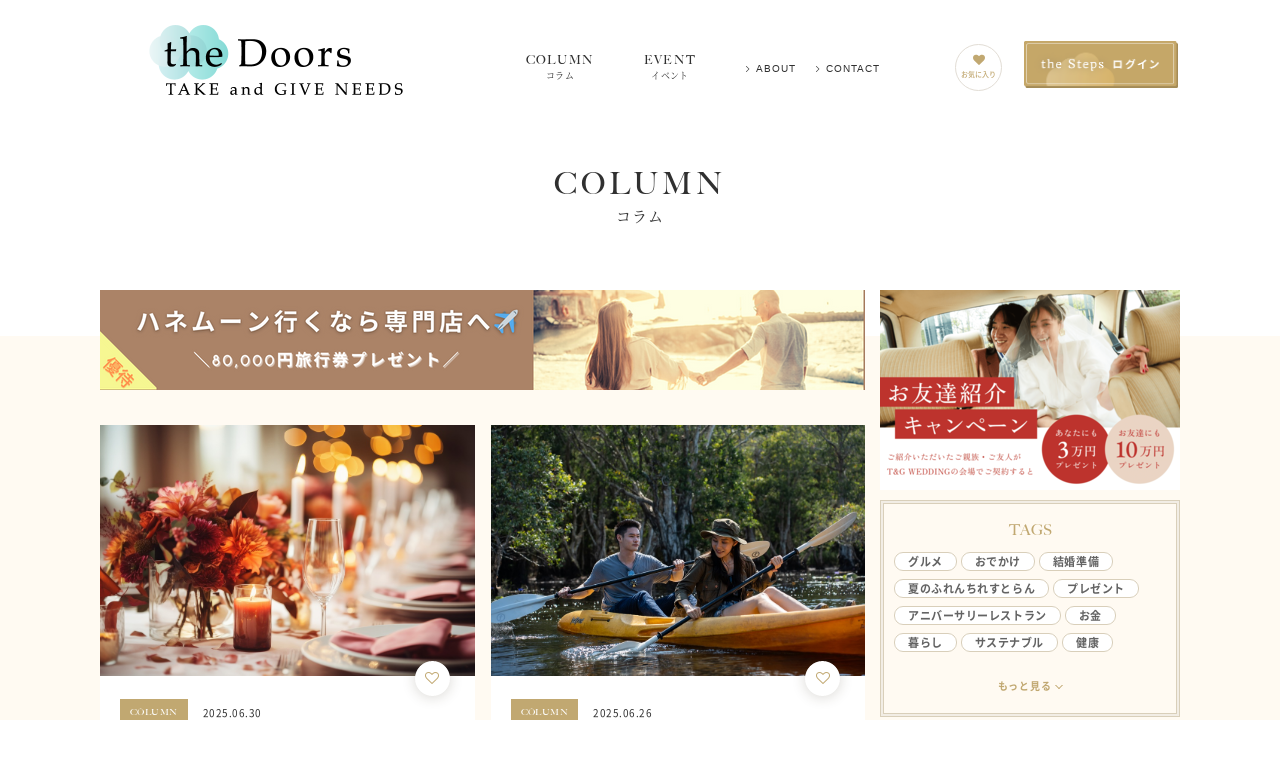

--- FILE ---
content_type: text/html; charset=UTF-8
request_url: https://www.tgn.co.jp/wedding/connection/column/page/2/
body_size: 869979
content:
<!DOCTYPE html>
<html lang="ja" prefix="og: http://ogp.me/ns#">
<head>
  <!-- Global site tag (gtag.js) - Google Analytics -->
  <script async src="https://www.googletagmanager.com/gtag/js?id=UA-129406471-1"></script>
  <script>
    window.dataLayer = window.dataLayer || [];
    function gtag(){dataLayer.push(arguments);}
    gtag('js', new Date());

    gtag('config', 'UA-129406471-1');
  </script>

  <meta charset="UTF-8">
  <title>コラム | ページ 2 / 41 | the Doors｜T&amp;G お客様マイページ</title>
  <meta name="viewport" content="width=device-width,initial-scale=1.0,maximum-scale=1.0,user-scalable=0">
  <meta http-equiv="X-UA-Compatible" content="IE=edge">

  <link rel="shortcut icon" href="https://www.tgn.co.jp/wedding/connection/wp-content/themes/tgn_media/assets/images/favicon.ico?_=jgvpqx">
  <link rel="apple-touch-icon-precomposed" href="https://www.tgn.co.jp/wedding/connection/wp-content/themes/tgn_media/assets/images/apple-touch-icon-precomposed.png?_=jgvpqx">
  <link rel="stylesheet" href="https://www.tgn.co.jp/wedding/connection/wp-content/themes/tgn_media/assets/css/style.css?_=jgvpqx">

  
<!-- This site is optimized with the Yoast SEO plugin v9.3 - https://yoast.com/wordpress/plugins/seo/ -->
<meta name="description" content="コラム の記事一覧です。the Doorsは、新しい生活へのたくさんのDoorを開けようとするプレ夫婦なふたりを応援し、毎日をもっと心豊かで楽しいものにするための情報を発信します。"/>
<link rel="canonical" href="https://www.tgn.co.jp/wedding/connection/column/page/2/" />
<link rel="prev" href="https://www.tgn.co.jp/wedding/connection/column/" />
<link rel="next" href="https://www.tgn.co.jp/wedding/connection/column/page/3/" />
<meta property="og:locale" content="ja_JP" />
<meta property="og:type" content="object" />
<meta property="og:title" content="コラム | ページ 2 / 41 | the Doors｜T&amp;G お客様マイページ" />
<meta property="og:description" content="コラム の記事一覧です。the Doorsは、新しい生活へのたくさんのDoorを開けようとするプレ夫婦なふたりを応援し、毎日をもっと心豊かで楽しいものにするための情報を発信します。" />
<meta property="og:url" content="https://www.tgn.co.jp/wedding/connection/column/" />
<meta property="og:site_name" content="the Doors｜T&amp;G お客様マイページ" />
<meta property="og:image" content="https://www.tgn.co.jp/wedding/connection/wp-content/uploads/2019/01/ogp-min.png" />
<meta property="og:image:secure_url" content="https://www.tgn.co.jp/wedding/connection/wp-content/uploads/2019/01/ogp-min.png" />
<meta property="og:image:width" content="1200" />
<meta property="og:image:height" content="630" />
<meta name="twitter:card" content="summary_large_image" />
<meta name="twitter:description" content="コラム の記事一覧です。the Doorsは、新しい生活へのたくさんのDoorを開けようとするプレ夫婦なふたりを応援し、毎日をもっと心豊かで楽しいものにするための情報を発信します。" />
<meta name="twitter:title" content="コラム | ページ 2 / 41 | the Doors｜T&amp;G お客様マイページ" />
<meta name="twitter:site" content="@TandG_PR" />
<meta name="twitter:image" content="http://www.tgndoors.com/wp-content/uploads/2019/01/ogp-min.png" />
<!-- / Yoast SEO plugin. -->

<link rel='dns-prefetch' href='//s.w.org' />
<link rel="alternate" type="application/rss+xml" title="the Doors｜T&amp;G お客様マイページ &raquo; コラム カテゴリーのフィード" href="https://www.tgn.co.jp/wedding/connection/column/feed/" />
		<script type="text/javascript">
			window._wpemojiSettings = {"baseUrl":"https:\/\/s.w.org\/images\/core\/emoji\/2.3\/72x72\/","ext":".png","svgUrl":"https:\/\/s.w.org\/images\/core\/emoji\/2.3\/svg\/","svgExt":".svg","source":{"concatemoji":"https:\/\/www.tgn.co.jp\/wedding\/connection\/wp-includes\/js\/wp-emoji-release.min.js?ver=4.8.8"}};
			!function(a,b,c){function d(a){var b,c,d,e,f=String.fromCharCode;if(!k||!k.fillText)return!1;switch(k.clearRect(0,0,j.width,j.height),k.textBaseline="top",k.font="600 32px Arial",a){case"flag":return k.fillText(f(55356,56826,55356,56819),0,0),b=j.toDataURL(),k.clearRect(0,0,j.width,j.height),k.fillText(f(55356,56826,8203,55356,56819),0,0),c=j.toDataURL(),b!==c&&(k.clearRect(0,0,j.width,j.height),k.fillText(f(55356,57332,56128,56423,56128,56418,56128,56421,56128,56430,56128,56423,56128,56447),0,0),b=j.toDataURL(),k.clearRect(0,0,j.width,j.height),k.fillText(f(55356,57332,8203,56128,56423,8203,56128,56418,8203,56128,56421,8203,56128,56430,8203,56128,56423,8203,56128,56447),0,0),c=j.toDataURL(),b!==c);case"emoji4":return k.fillText(f(55358,56794,8205,9794,65039),0,0),d=j.toDataURL(),k.clearRect(0,0,j.width,j.height),k.fillText(f(55358,56794,8203,9794,65039),0,0),e=j.toDataURL(),d!==e}return!1}function e(a){var c=b.createElement("script");c.src=a,c.defer=c.type="text/javascript",b.getElementsByTagName("head")[0].appendChild(c)}var f,g,h,i,j=b.createElement("canvas"),k=j.getContext&&j.getContext("2d");for(i=Array("flag","emoji4"),c.supports={everything:!0,everythingExceptFlag:!0},h=0;h<i.length;h++)c.supports[i[h]]=d(i[h]),c.supports.everything=c.supports.everything&&c.supports[i[h]],"flag"!==i[h]&&(c.supports.everythingExceptFlag=c.supports.everythingExceptFlag&&c.supports[i[h]]);c.supports.everythingExceptFlag=c.supports.everythingExceptFlag&&!c.supports.flag,c.DOMReady=!1,c.readyCallback=function(){c.DOMReady=!0},c.supports.everything||(g=function(){c.readyCallback()},b.addEventListener?(b.addEventListener("DOMContentLoaded",g,!1),a.addEventListener("load",g,!1)):(a.attachEvent("onload",g),b.attachEvent("onreadystatechange",function(){"complete"===b.readyState&&c.readyCallback()})),f=c.source||{},f.concatemoji?e(f.concatemoji):f.wpemoji&&f.twemoji&&(e(f.twemoji),e(f.wpemoji)))}(window,document,window._wpemojiSettings);
		</script>
		<style type="text/css">
img.wp-smiley,
img.emoji {
	display: inline !important;
	border: none !important;
	box-shadow: none !important;
	height: 1em !important;
	width: 1em !important;
	margin: 0 .07em !important;
	vertical-align: -0.1em !important;
	background: none !important;
	padding: 0 !important;
}
</style>
<link rel='stylesheet' id='wp-pagenavi-css'  href='https://www.tgn.co.jp/wedding/connection/wp-content/plugins/wp-pagenavi/pagenavi-css.css?ver=2.70' type='text/css' media='all' />
<link rel='https://api.w.org/' href='https://www.tgn.co.jp/wedding/connection/wp-json/' />
<link rel="EditURI" type="application/rsd+xml" title="RSD" href="https://www.tgn.co.jp/wedding/connection/xmlrpc.php?rsd" />
<link rel="wlwmanifest" type="application/wlwmanifest+xml" href="https://www.tgn.co.jp/wedding/connection/wp-includes/wlwmanifest.xml" /> 
<link rel="icon" href="https://www.tgn.co.jp/wedding/connection/wp-content/uploads/2023/09/cropped-7966bae78213db11914ad7af893f8431-32x32.png" sizes="32x32" />
<link rel="icon" href="https://www.tgn.co.jp/wedding/connection/wp-content/uploads/2023/09/cropped-7966bae78213db11914ad7af893f8431-192x192.png" sizes="192x192" />
<link rel="apple-touch-icon-precomposed" href="https://www.tgn.co.jp/wedding/connection/wp-content/uploads/2023/09/cropped-7966bae78213db11914ad7af893f8431-180x180.png" />
<meta name="msapplication-TileImage" content="https://www.tgn.co.jp/wedding/connection/wp-content/uploads/2023/09/cropped-7966bae78213db11914ad7af893f8431-270x270.png" />
</head>

<body class="archive paged category category-column category-2 paged-2 category-paged-2">
  <svg display="none">
  <symbol id="wedding-note" viewBox="0 0 1200.84 499.39">
    <g>
      <g>
        <path class="a" d="M444.83,306.63a1.36,1.36,0,0,1-.65-.16,1.08,1.08,0,0,1-.54-.71,1.1,1.1,0,0,1,.2-.88l1.58-2a1.08,1.08,0,0,1,.84-.4,1,1,0,0,1,.34.05,1.07,1.07,0,0,1,.72,1v1.13a1.06,1.06,0,0,1-1.06,1.05h0a1.67,1.67,0,0,1-1.41.94Z" transform="translate(-39.85 -150.99)"/>
        <path class="a" d="M446.26,303.51v1.13H446l-.22-.23-.23.23c-.25.62-.5.94-.75.94a.42.42,0,0,1-.15,0l1.58-2m0-2.12a2.11,2.11,0,0,0-1.67.81l-1.58,2a2.12,2.12,0,0,0-.4,1.75,2.1,2.1,0,0,0,1.08,1.43,2.4,2.4,0,0,0,1.14.28,2.51,2.51,0,0,0,2-1,2.11,2.11,0,0,0,1.54-2v-1.13a2.13,2.13,0,0,0-1.43-2,2.07,2.07,0,0,0-.69-.11Z" transform="translate(-39.85 -150.99)"/>
      </g>
      <g>
        <path class="a" d="M451.67,295.55a1,1,0,0,1-.7-.27,1.06,1.06,0,0,1-.31-1.13,2.41,2.41,0,0,1,1.57-1.57,1,1,0,0,1,.34-.05h.23a1.06,1.06,0,0,1,.74,1.81l-.23.23a4.22,4.22,0,0,1-1.18.87A1.07,1.07,0,0,1,451.67,295.55Z" transform="translate(-39.85 -150.99)"/>
        <path class="a" d="M452.8,293.59l-.23.22a3.55,3.55,0,0,1-.9.68,1.35,1.35,0,0,1,.9-.9h.23m0-2.12h-.23a1.89,1.89,0,0,0-.67.11,3.43,3.43,0,0,0-2.24,2.24,2.12,2.12,0,0,0,.61,2.26,2.09,2.09,0,0,0,1.4.53,2.13,2.13,0,0,0,.92-.21,5.38,5.38,0,0,0,1.47-1.09l.22-.21a2.12,2.12,0,0,0-1.48-3.63Z" transform="translate(-39.85 -150.99)"/>
      </g>
      <g>
        <path class="a" d="M424.39,333.88a1,1,0,0,1-.41-.09,1.06,1.06,0,0,1-.65-1v-.45a3,3,0,0,1,.33-1.37,1.06,1.06,0,0,1,.8-.58,1.59,1.59,0,0,1,.83-.24,1.06,1.06,0,0,1,1,.66,1.76,1.76,0,0,1-.07,1.18l-.68,1.12a1.08,1.08,0,0,1-.16.2l-.22.23A1.1,1.1,0,0,1,424.39,333.88Z" transform="translate(-39.85 -150.99)"/>
        <path class="a" d="M425.29,331.24l-.23.23h.23l-.68,1.12-.22.23v-.45a2,2,0,0,1,.22-.9h.22a.66.66,0,0,1,.46-.23m0-2.12a2.71,2.71,0,0,0-1.21.3,2.15,2.15,0,0,0-1.37,1.1,4.22,4.22,0,0,0-.44,1.85v.45a2.1,2.1,0,0,0,1.31,1.95,2.06,2.06,0,0,0,.81.17,2.12,2.12,0,0,0,1.5-.63l.22-.22a1.72,1.72,0,0,0,.31-.4l.68-1.12a2.11,2.11,0,0,0,.31-1.21,2.31,2.31,0,0,0-.16-.93,2.13,2.13,0,0,0-2-1.31Z" transform="translate(-39.85 -150.99)"/>
      </g>
      <g>
        <path class="a" d="M453.47,292.84a1.26,1.26,0,0,1-1.29-1.28,3.11,3.11,0,0,1,.78-2.33,1.05,1.05,0,0,1,.74-.31,1.12,1.12,0,0,1,.47.11l.9.45a1.1,1.1,0,0,1,.57.74,1.05,1.05,0,0,1-.23.89l-1.13,1.35A1.06,1.06,0,0,1,453.47,292.84Z" transform="translate(-39.85 -150.99)"/>
        <path class="a" d="M453.7,290l.9.45-1.13,1.35c-.15,0-.23-.07-.23-.22a2.16,2.16,0,0,1,.46-1.58m0-2.12a2.14,2.14,0,0,0-1.49.61,4.17,4.17,0,0,0-1.09,3.09,2.32,2.32,0,0,0,2.35,2.34,2.11,2.11,0,0,0,1.62-.76l1.13-1.34a2.13,2.13,0,0,0-.67-3.26l-.9-.45a2.18,2.18,0,0,0-.95-.23Z" transform="translate(-39.85 -150.99)"/>
      </g>
      <g>
        <path class="a" d="M451.89,294.65a1.06,1.06,0,0,1-1-.67,1.05,1.05,0,0,1,.24-1.15l.23-.23a1.09,1.09,0,0,1,.74-.3,1,1,0,0,1,.41.09,1.06,1.06,0,0,1,.65,1v.23a1.07,1.07,0,0,1-1.06,1.06Z" transform="translate(-39.85 -150.99)"/>
        <path class="a" d="M452.12,293.36v.23h-.23l.23-.23m0-2.12a2.1,2.1,0,0,0-1.48.61l-.23.22a2.1,2.1,0,0,0-.48,2.31,2.12,2.12,0,0,0,2,1.33h.23a2.12,2.12,0,0,0,2.12-2.12v-.23a2.14,2.14,0,0,0-2.12-2.12Z" transform="translate(-39.85 -150.99)"/>
      </g>
      <g>
        <path class="a" d="M451.44,295.77a1.05,1.05,0,0,1-.75-.31l-.23-.22a1.08,1.08,0,0,1-.23-1.16,1.07,1.07,0,0,1,1-.65h.46a1.07,1.07,0,0,1,1,.65,1.08,1.08,0,0,1-.23,1.16l-.23.22A1.05,1.05,0,0,1,451.44,295.77Z" transform="translate(-39.85 -150.99)"/>
        <path class="a" d="M451.67,294.49l-.23.22-.23-.22h.46m0-2.12h-.46a2.12,2.12,0,0,0-2,1.31,2.15,2.15,0,0,0,.46,2.31l.23.22a2.12,2.12,0,0,0,3,0l.23-.22a2.15,2.15,0,0,0,.46-2.31,2.11,2.11,0,0,0-2-1.31Z" transform="translate(-39.85 -150.99)"/>
      </g>
      <g>
        <path class="a" d="M404.77,368.6a1,1,0,0,1-.47-.11l-.91-.45a1.05,1.05,0,0,1-.53-1.28,2.39,2.39,0,0,1,.87-1.22,1.06,1.06,0,0,1,.64-.78,1.1,1.1,0,0,1,.4-.08,1.06,1.06,0,0,1,.75.31l.22.23a.64.64,0,0,1,.13.15,2.26,2.26,0,0,1-.25,2.8A1,1,0,0,1,404.77,368.6Z" transform="translate(-39.85 -150.99)"/>
        <path class="a" d="M404.77,365.74l.22.22a1.28,1.28,0,0,1-.22,1.58l-.91-.45a1.35,1.35,0,0,1,.91-.9v-.45m0-2.12a2.11,2.11,0,0,0-1.95,1.3,3.55,3.55,0,0,0-1,1.5,2.12,2.12,0,0,0,1.07,2.57l.91.45a2.09,2.09,0,0,0,.94.22,2.12,2.12,0,0,0,1.7-.85,3.3,3.3,0,0,0,.27-4,1.42,1.42,0,0,0-.25-.3l-.22-.23a2.15,2.15,0,0,0-1.5-.62Z" transform="translate(-39.85 -150.99)"/>
      </g>
      <g>
        <path class="a" d="M455.73,288.33l-.24,0a1.09,1.09,0,0,1-.77-.7l-.22-.68a1,1,0,0,1,.14-.95,1.05,1.05,0,0,1,.86-.44h.23a2.4,2.4,0,0,1,1.43.88,1.07,1.07,0,0,1-.23,1.15l-.45.45A1,1,0,0,1,455.73,288.33Z" transform="translate(-39.85 -150.99)"/>
        <path class="a" d="M455.73,286.6a.62.62,0,0,0,.45.22l-.45.45-.23-.67h.23m0-2.12h-.23a2.13,2.13,0,0,0-1.72.88,2.1,2.1,0,0,0-.29,1.91l.23.68a2.11,2.11,0,0,0,1.52,1.39,2,2,0,0,0,.49.05,2.11,2.11,0,0,0,1.5-.62l.45-.45a2.12,2.12,0,0,0-.78-3.49,2.09,2.09,0,0,0-1.17-.35Z" transform="translate(-39.85 -150.99)"/>
      </g>
      <g>
        <path class="a" d="M451.67,294a1.05,1.05,0,0,1-1-.66,1.07,1.07,0,0,1,.23-1.15l.22-.22a1,1,0,0,1,.75-.31,1,1,0,0,1,.41.08,1.06,1.06,0,0,1,.65,1v.22a1.06,1.06,0,0,1-1.06,1.06Z" transform="translate(-39.85 -150.99)"/>
        <path class="a" d="M451.89,292.69v.22h-.22l.22-.22m0-2.12a2.11,2.11,0,0,0-1.5.62l-.22.22a2.12,2.12,0,0,0,1.5,3.62h.22a2.12,2.12,0,0,0,2.12-2.12v-.22a2.13,2.13,0,0,0-1.31-2,2.09,2.09,0,0,0-.81-.16Z" transform="translate(-39.85 -150.99)"/>
      </g>
      <g>
        <path class="a" d="M454.83,288.78a1,1,0,0,1-.95-.58l-.23-.45a1.05,1.05,0,0,1,.05-1,1.06,1.06,0,0,1,.9-.51h.23a1.07,1.07,0,0,1,1.06,1.06v.46a1.07,1.07,0,0,1-.82,1A1,1,0,0,1,454.83,288.78Z" transform="translate(-39.85 -150.99)"/>
        <path class="a" d="M454.83,287.27v.46l-.23-.46h.23m0-2.11h-.23a2.11,2.11,0,0,0-1.89,3.07l.23.45a2.16,2.16,0,0,0,2.38,1.11,2.13,2.13,0,0,0,1.63-2.06v-.46a2.11,2.11,0,0,0-2.12-2.11Z" transform="translate(-39.85 -150.99)"/>
      </g>
      <g>
        <path class="a" d="M426.64,329.37a1.07,1.07,0,0,1-1-.65,1.08,1.08,0,0,1,.23-1.16l.45-.45a1.06,1.06,0,0,1,.75-.31,1.19,1.19,0,0,1,.41.08,1.07,1.07,0,0,1,.65,1v.45a1.05,1.05,0,0,1-1.06,1.06Z" transform="translate(-39.85 -150.99)"/>
        <path class="a" d="M427.09,327.86v.45h-.45l.45-.45m0-2.12a2.15,2.15,0,0,0-1.5.62l-.45.45a2.12,2.12,0,0,0,1.5,3.62h.45a2.12,2.12,0,0,0,2.12-2.12v-.45a2.13,2.13,0,0,0-1.31-2,2.29,2.29,0,0,0-.81-.16Z" transform="translate(-39.85 -150.99)"/>
      </g>
      <g>
        <path class="a" d="M451.44,296.22a.92.92,0,0,1-.4-.08,1.05,1.05,0,0,1-.66-1v-.46a1.05,1.05,0,0,1,1.06-1h.23a1.06,1.06,0,0,1,1.06,1,1.64,1.64,0,0,1-.54,1.2A1,1,0,0,1,451.44,296.22Z" transform="translate(-39.85 -150.99)"/>
        <path class="a" d="M451.67,294.71a.66.66,0,0,1-.23.45v-.45h.23m0-2.11h-.23a2.11,2.11,0,0,0-2.12,2.11v.45a2.13,2.13,0,0,0,1.31,2,2.09,2.09,0,0,0,.81.16,2.11,2.11,0,0,0,1.5-.62,2.71,2.71,0,0,0,.85-2,2.11,2.11,0,0,0-2.12-2.11Z" transform="translate(-39.85 -150.99)"/>
      </g>
      <g>
        <path class="a" d="M347.27,340.64a1.06,1.06,0,0,1-.75-.31l-.23-.23a1,1,0,0,1-.29-.92,1.06,1.06,0,0,1,.58-.78l.46-.22a1,1,0,0,1,.46-.11,1.34,1.34,0,0,1,1.28,1.51,1.05,1.05,0,0,1-1.06,1.06Z" transform="translate(-39.85 -150.99)"/>
        <path class="a" d="M347.5,339.13c.14,0,.22.15.22.45h-.45l-.23-.22.46-.23m0-2.12a2.15,2.15,0,0,0-.93.22l-.45.22a2.11,2.11,0,0,0-.58,3.4l.23.23a2.12,2.12,0,0,0,1.5.62h.45a2.12,2.12,0,0,0,2.12-2.12A2.38,2.38,0,0,0,347.5,337Z" transform="translate(-39.85 -150.99)"/>
      </g>
      <g>
        <path class="a" d="M448.29,301a1.07,1.07,0,0,1-.61-.19,1,1,0,0,1-.34-1.33,5.7,5.7,0,0,1,1.1-1.64,1.07,1.07,0,0,1,1.4-.09,1.07,1.07,0,0,1,.26,1.38,9.33,9.33,0,0,1-1.05,1.55A1.05,1.05,0,0,1,448.29,301Z" transform="translate(-39.85 -150.99)"/>
        <path class="a" d="M449.19,298.55a10.61,10.61,0,0,1-.9,1.35,4.77,4.77,0,0,1,.9-1.35m0-2.12a2.11,2.11,0,0,0-1.5.62,7.15,7.15,0,0,0-1.31,1.92,2.12,2.12,0,0,0,3.44,2.4,10.12,10.12,0,0,0,1.19-1.74,2.12,2.12,0,0,0-.52-2.76,2.08,2.08,0,0,0-1.3-.44Z" transform="translate(-39.85 -150.99)"/>
      </g>
      <g>
        <path class="a" d="M418.3,348.53c-1.3,0-2-.43-2-1.28a1.05,1.05,0,0,1,.67-1l1.12-.44a1.09,1.09,0,0,1,.39-.08,1.06,1.06,0,0,1,1,1.39l-.22.68A1.07,1.07,0,0,1,418.3,348.53Z" transform="translate(-39.85 -150.99)"/>
        <path class="a" d="M418.52,346.8l-.22.67c-.61,0-.9-.07-.9-.22l1.12-.45m0-2.12a2.12,2.12,0,0,0-.78.15l-1.12.45a2.11,2.11,0,0,0-1.34,2c0,.55.22,2.34,3,2.34a2.12,2.12,0,0,0,2-1.45l.22-.67a2.12,2.12,0,0,0-2-2.79Z" transform="translate(-39.85 -150.99)"/>
      </g>
      <g>
        <path class="a" d="M409.5,358.9a1.06,1.06,0,0,1-.95-.58,1,1,0,0,1,.11-1.11l.67-.9a1.08,1.08,0,0,1,.85-.43,1,1,0,0,1,.34.06,1.05,1.05,0,0,1,.72,1v.91a1.05,1.05,0,0,1-1.06,1Z" transform="translate(-39.85 -150.99)"/>
        <path class="a" d="M410.18,356.94v.91h-.68l.68-.91m0-2.12a2.13,2.13,0,0,0-1.69.85l-.68.9a2.12,2.12,0,0,0-.2,2.22A2.1,2.1,0,0,0,409.5,360h.68a2.11,2.11,0,0,0,2.12-2.11v-.91a2.12,2.12,0,0,0-1.45-2,2.24,2.24,0,0,0-.67-.11Z" transform="translate(-39.85 -150.99)"/>
      </g>
      <g>
        <path class="a" d="M427.76,335.23a1.07,1.07,0,0,1-1-.65,1.08,1.08,0,0,1,.23-1.16l.23-.22a1.06,1.06,0,0,1,.75-.31h.22a1.05,1.05,0,0,1,.49,2A1.3,1.3,0,0,1,427.76,335.23Z" transform="translate(-39.85 -150.99)"/>
        <path class="a" d="M428.21,334c-.15,0-.22,0-.22.11s-.07.11-.23.11L428,334h.22m0-2.12H428a2.12,2.12,0,0,0-1.5.62l-.23.22a2.15,2.15,0,0,0-.46,2.31,2.12,2.12,0,0,0,2,1.31,2.36,2.36,0,0,0,1.59-.56,2.12,2.12,0,0,0-1.14-3.9Z" transform="translate(-39.85 -150.99)"/>
      </g>
      <g>
        <path class="a" d="M419,347.87a1.06,1.06,0,0,1-.94-1.55l0-.06a1.08,1.08,0,0,1,.92-.52h.12a1.06,1.06,0,0,1,.88.71,1.05,1.05,0,0,1-.25,1.09A1.09,1.09,0,0,1,419,347.87Z" transform="translate(-39.85 -150.99)"/>
        <path class="a" d="M419,346.8h0l0,0,0,0m0-2.12a2.14,2.14,0,0,0-1.33,3.81A2.16,2.16,0,0,0,419,349a2.08,2.08,0,0,0,1.48-.62,2.16,2.16,0,0,0,.52-2.2,2.1,2.1,0,0,0-1.73-1.43l-.26,0Z" transform="translate(-39.85 -150.99)"/>
      </g>
      <g>
        <path class="a" d="M409.73,359.58a1.05,1.05,0,0,1-1.06-1.06v-.22a1,1,0,0,1,.31-.74l.45-.46a1.06,1.06,0,0,1,.75-.31,1,1,0,0,1,1.06,1.06A1.54,1.54,0,0,1,409.73,359.58Z" transform="translate(-39.85 -150.99)"/>
        <path class="a" d="M410.18,357.85c0,.45-.15.67-.45.67v-.22l.45-.45m0-2.12a2.09,2.09,0,0,0-1.51.63l-.45.45a2.13,2.13,0,0,0-.61,1.49v.22a2.12,2.12,0,0,0,2.12,2.12,2.59,2.59,0,0,0,2.57-2.79,2.14,2.14,0,0,0-1.31-2,2.32,2.32,0,0,0-.81-.15Z" transform="translate(-39.85 -150.99)"/>
      </g>
      <g>
        <path class="a" d="M440.84,315.61a1.1,1.1,0,0,1-.31,0,1.06,1.06,0,0,1-.75-1v-.68a1.27,1.27,0,0,1,1.29-1.29,1.07,1.07,0,0,1,.75.32l.23.22a1.06,1.06,0,0,1,.12,1.35l-.45.67A1,1,0,0,1,440.84,315.61Z" transform="translate(-39.85 -150.99)"/>
        <path class="a" d="M441.07,313.65l.23.23-.46.68v-.68a.21.21,0,0,1,.23-.23m0-2.12a2.33,2.33,0,0,0-2.35,2.35v.68a2.11,2.11,0,0,0,1.5,2,2.16,2.16,0,0,0,.62.09,2.14,2.14,0,0,0,1.76-.92l.45-.68a2.11,2.11,0,0,0-.25-2.68l-.23-.23a2.13,2.13,0,0,0-1.5-.63Z" transform="translate(-39.85 -150.99)"/>
      </g>
      <g>
        <path class="a" d="M419.65,346.73a1.06,1.06,0,0,1-.52-.13,1.07,1.07,0,0,1-.51-1.18,5.45,5.45,0,0,1,1.25-2.25c.52-.59,1-1.14,1.51-1.63a1.06,1.06,0,0,1,.75-.31h.22a1.05,1.05,0,0,1,.85.43,1.09,1.09,0,0,1,.17.94c-.39,1.28-.82,2.45-1.76,2.61l-1.21,1.21A1,1,0,0,1,419.65,346.73Z" transform="translate(-39.85 -150.99)"/>
        <path class="a" d="M422.35,342.29c-.37,1.25-.69,1.88-1,1.88a.23.23,0,0,1-.16-.08l-1.58,1.58a4.36,4.36,0,0,1,1-1.8c.52-.6,1-1.13,1.46-1.58h.22m0-2.12h-.22a2.16,2.16,0,0,0-1.5.62c-.5.51-1,1.07-1.56,1.69a6.39,6.39,0,0,0-1.48,2.68,2.12,2.12,0,0,0,3.56,2l1-1c1.39-.47,1.91-2.18,2.23-3.27a2.13,2.13,0,0,0-2-2.73Z" transform="translate(-39.85 -150.99)"/>
      </g>
      <g>
        <path class="a" d="M346.82,294.42a1.26,1.26,0,0,1-1.29-1.28V292a1.7,1.7,0,0,1,.56-1.22,1.06,1.06,0,0,1,1.79.77v1.8A1.05,1.05,0,0,1,346.82,294.42Z" transform="translate(-39.85 -150.99)"/>
        <path class="a" d="M346.82,291.56v1.8c-.15,0-.23-.07-.23-.22V292a.66.66,0,0,1,.23-.45m0-2.12a2.09,2.09,0,0,0-1.46.59,2.72,2.72,0,0,0-.89,2v1.13a2.33,2.33,0,0,0,2.35,2.34,2.12,2.12,0,0,0,2.12-2.12v-1.8a2.12,2.12,0,0,0-1.29-1.95,2,2,0,0,0-.83-.17Z" transform="translate(-39.85 -150.99)"/>
      </g>
      <g>
        <path class="a" d="M336.9,320.12a1,1,0,0,1-.75-.31,2.56,2.56,0,0,1-.76-1.87v-.68a1.06,1.06,0,0,1,.82-1,1,1,0,0,1,.24,0,1.07,1.07,0,0,1,.95.59l.67,1.35a1,1,0,0,1,.11.47,1.34,1.34,0,0,1-.35.95,1,1,0,0,1-.53.48A1,1,0,0,1,336.9,320.12Z" transform="translate(-39.85 -150.99)"/>
        <path class="a" d="M336.45,317.26l.67,1.35c0,.16,0,.23-.11.23s-.11.07-.11.22a1.5,1.5,0,0,1-.45-1.12v-.68m0-2.12a2,2,0,0,0-.48.06,2.13,2.13,0,0,0-1.64,2.06v.68a3.6,3.6,0,0,0,1.07,2.62,2.08,2.08,0,0,0,1.5.62,2.13,2.13,0,0,0,.81-.16,2.15,2.15,0,0,0,1-.81,2.38,2.38,0,0,0,.56-1.6,2.06,2.06,0,0,0-.22-.94l-.67-1.35a2.14,2.14,0,0,0-1.9-1.18Z" transform="translate(-39.85 -150.99)"/>
      </g>
      <g>
        <path class="a" d="M441.52,314.49a1.06,1.06,0,0,1-1.06-1.06V313a1.68,1.68,0,0,1,.55-1.22,1.08,1.08,0,0,1,1.5,0l.22.22a1.08,1.08,0,0,1,.25,1.08l-.23.67a1.05,1.05,0,0,1-1,.73Z" transform="translate(-39.85 -150.99)"/>
        <path class="a" d="M441.75,312.53l.22.22-.22.68h-.23V313a.62.62,0,0,1,.23-.45m0-2.12a2.09,2.09,0,0,0-1.47.59,2.73,2.73,0,0,0-.88,2v.45a2.12,2.12,0,0,0,2.12,2.12h.23a2.13,2.13,0,0,0,2-1.46l.22-.67a2.11,2.11,0,0,0-.49-2.14l-.22-.23a2.11,2.11,0,0,0-1.52-.64Z" transform="translate(-39.85 -150.99)"/>
      </g>
      <g>
        <path class="a" d="M412.43,355.07a1.05,1.05,0,0,1-.74-1.81l.46-.46a1.05,1.05,0,0,1,.74-.3H413l.19-.25a1.05,1.05,0,0,1,.84-.42,1.11,1.11,0,0,1,.6.18,1.07,1.07,0,0,1,.31,1.43l-.68,1.12a1.06,1.06,0,0,1-.91.51Z" transform="translate(-39.85 -150.99)"/>
        <path class="a" d="M414,352.89l-.68,1.12h-.9l.46-.45h.44v.23l.68-.9m0-2.12a2.12,2.12,0,0,0-1.59.72,2.14,2.14,0,0,0-1,.56l-.46.46a2.11,2.11,0,0,0,1.49,3.62h.9a2.15,2.15,0,0,0,1.82-1l.68-1.12a2.12,2.12,0,0,0-.63-2.85,2.09,2.09,0,0,0-1.19-.37Z" transform="translate(-39.85 -150.99)"/>
      </g>
      <g>
        <path class="a" d="M442,313.81a1.05,1.05,0,0,1-.75-1.8l.23-.23a1.06,1.06,0,0,1,1.42-.07,1.07,1.07,0,0,1,.33,1.17c0,.06,0,.12,0,.16a1.06,1.06,0,0,1-1,.77Z" transform="translate(-39.85 -150.99)"/>
        <path class="a" d="M442.2,312.53c-.07.1,0,.15-.05.22H442l.23-.22m0-2.12a2.07,2.07,0,0,0-1.5.62l-.23.23a2.11,2.11,0,0,0,1.5,3.61h.18a2.12,2.12,0,0,0,2-1.54c0-.08,0-.16.05-.23a2.11,2.11,0,0,0-2-2.69Z" transform="translate(-39.85 -150.99)"/>
      </g>
      <g>
        <path class="a" d="M412.88,354.62a1.06,1.06,0,0,1-.73-1.83l.23-.22a1.09,1.09,0,0,1,.73-.29,1.07,1.07,0,0,1,.76.32,1.06,1.06,0,0,1,0,1.49l-.22.22a1.06,1.06,0,0,1-.75.31Z" transform="translate(-39.85 -150.99)"/>
        <path class="a" d="M413.11,353.34l-.22.22h0l.23-.22m0-2.12a2.12,2.12,0,0,0-1.46.58l-.22.22a2.12,2.12,0,1,0,2.95,3l.22-.21a2.12,2.12,0,0,0-1.49-3.63Z" transform="translate(-39.85 -150.99)"/>
      </g>
      <g>
        <path class="a" d="M337.35,351a1.44,1.44,0,0,1-1.51-1.51,1.06,1.06,0,0,1,1.06-1.06h.45a1.06,1.06,0,0,1,1.06,1.06V350A1.05,1.05,0,0,1,337.35,351Z" transform="translate(-39.85 -150.99)"/>
        <path class="a" d="M337.35,349.5V350a.39.39,0,0,1-.45-.45h.45m0-2.12h-.45a2.12,2.12,0,0,0-2.12,2.12,2.51,2.51,0,0,0,2.57,2.57,2.11,2.11,0,0,0,2.12-2.12v-.45a2.12,2.12,0,0,0-2.12-2.12Z" transform="translate(-39.85 -150.99)"/>
      </g>
      <g>
        <path class="a" d="M451,295.77h-.16a1.06,1.06,0,0,1-.79-.57l-.23-.46a1.08,1.08,0,0,1,.05-1,1.07,1.07,0,0,1,.9-.5H451a1,1,0,0,1,.76.32l.22.23a1.06,1.06,0,0,1,0,1.48l-.22.22A1.05,1.05,0,0,1,451,295.77Z" transform="translate(-39.85 -150.99)"/>
        <path class="a" d="M451,294.26l.22.23-.22.22-.23-.45H451m0-2.12h-.23a2.12,2.12,0,0,0-1.89,3.07l.22.45a2.14,2.14,0,0,0,1.57,1.15,1.83,1.83,0,0,0,.33,0,2.09,2.09,0,0,0,1.52-.64l.22-.22a2.13,2.13,0,0,0,0-3l-.22-.23a2.13,2.13,0,0,0-1.52-.64Z" transform="translate(-39.85 -150.99)"/>
      </g>
      <g>
        <path class="a" d="M443.1,311.1a1.05,1.05,0,0,1-.76-.32l-.22-.22a1.09,1.09,0,0,1-.3-.74,1.56,1.56,0,0,1,.3-.92l0-.11,0,0a1.06,1.06,0,0,1-.08-1.37l1.34-1.8a1.1,1.1,0,0,1,.85-.43,1.12,1.12,0,0,1,.47.11l.45.22a1.07,1.07,0,0,1,.48,1.44l-.11.22v1.33a1.07,1.07,0,0,1-1,1.06l-.4.93a1,1,0,0,1-.78.63Z" transform="translate(-39.85 -150.99)"/>
        <path class="a" d="M444.22,306.21l.46.23-.46.9.23-.23v1.36h-.68l-.67,1.58-.22-.23a.64.64,0,0,1,.22-.45,4,4,0,0,1,.45-1.13.89.89,0,0,1-.67-.22l1.34-1.81m0-2.12a2.15,2.15,0,0,0-1.7.86l-1.34,1.8a2.11,2.11,0,0,0-.24,2.12,2.55,2.55,0,0,0-.18.95,2.07,2.07,0,0,0,.6,1.47l.22.23a2.09,2.09,0,0,0,1.52.64l.39,0a2.12,2.12,0,0,0,1.56-1.25l.19-.45a2.11,2.11,0,0,0,1.33-2v-1.08a2.12,2.12,0,0,0-1-2.86l-.46-.22a2,2,0,0,0-.93-.22Z" transform="translate(-39.85 -150.99)"/>
      </g>
      <g>
        <path class="a" d="M431.37,330a1,1,0,0,1-.65-.22,1.07,1.07,0,0,1-.26-1.38l1.36-2.25a1.06,1.06,0,0,1,.91-.52,1.35,1.35,0,0,1,.28,0,1.07,1.07,0,0,1,.78,1V327a2.35,2.35,0,0,1-.91,2l-.08.1-.68.67A1.08,1.08,0,0,1,431.37,330Z" transform="translate(-39.85 -150.99)"/>
        <path class="a" d="M432.73,326.73V327a1.21,1.21,0,0,1-.91,1.35h.23l-.68.68,1.36-2.26m0-2.12a2.13,2.13,0,0,0-1.82,1l-1.35,2.25a2.11,2.11,0,0,0,.5,2.76,2.14,2.14,0,0,0,1.31.45,2.1,2.1,0,0,0,1.49-.61l.68-.67.08-.09a3.47,3.47,0,0,0,1.23-2.77v-.23a2.13,2.13,0,0,0-1.55-2,2.24,2.24,0,0,0-.57-.08Z" transform="translate(-39.85 -150.99)"/>
      </g>
      <g>
        <path class="a" d="M341.63,305.69a1,1,0,0,1-.4-.08,1.05,1.05,0,0,1-.66-1v-1.36a1.1,1.1,0,0,1,.26-.7,1.08,1.08,0,0,1,.83-.79l.2,0a1.07,1.07,0,0,1,1,.67l.45,1.12a1.11,1.11,0,0,1,0,.74,1.06,1.06,0,0,1-.39,1.19,1.1,1.1,0,0,1-1,.15A1,1,0,0,1,341.63,305.69Z" transform="translate(-39.85 -150.99)"/>
        <path class="a" d="M341.86,302.83l.45,1.13-.23.22.23.46a.62.62,0,0,0-.45-.23l-.23.23v-1.36l.23.45v-.9m0-2.12a2.85,2.85,0,0,0-.4,0,3,3,0,0,0-1.95,2.53v1.36a2.11,2.11,0,0,0,1.31,1.95,2.09,2.09,0,0,0,.81.16,1.88,1.88,0,0,0,.34,0,2,2,0,0,0,.34,0,2.12,2.12,0,0,0,2.09-2.46,2.05,2.05,0,0,0-.12-1.12l-.45-1.13a2.14,2.14,0,0,0-2-1.33Z" transform="translate(-39.85 -150.99)"/>
      </g>
      <g>
        <path class="a" d="M339.94,311.78h-.11c-1.11,0-1.44-.58-1.55-.92-.3-1,.65-1.71,1.64-2.37a1,1,0,0,1,.58-.18,1,1,0,0,1,.51.13,1,1,0,0,1,.55.93,2.82,2.82,0,0,1-.76,2.1,1,1,0,0,1-.75.31Z" transform="translate(-39.85 -150.99)"/>
        <path class="a" d="M340.5,309.37a1.83,1.83,0,0,1-.45,1.35v-.22l-.22.22c-.9,0-.68-.45.67-1.35m0-2.12a2.12,2.12,0,0,0-1.17.36c-.84.56-2.61,1.73-2.06,3.55a2.44,2.44,0,0,0,2.56,1.68h.22a2.09,2.09,0,0,0,1.5-.62,3.86,3.86,0,0,0,1.07-2.85,2.13,2.13,0,0,0-2.12-2.12Z" transform="translate(-39.85 -150.99)"/>
      </g>
      <g>
        <path class="a" d="M428.44,333.65a1.05,1.05,0,0,1-.74-.3,3.92,3.92,0,0,1-.64-.26,1.63,1.63,0,0,1-.26-2.15,5.38,5.38,0,0,0,.82-1,1.06,1.06,0,0,1,1.05-.92,2.15,2.15,0,0,1,1.78,1.16,1.06,1.06,0,0,1,.07,1.06l-.46.9a1,1,0,0,0-.11.42,1.05,1.05,0,0,1-1.06,1.06Z" transform="translate(-39.85 -150.99)"/>
        <path class="a" d="M428.67,330.11c.29,0,.6.23.9.68l-.45.9a1.88,1.88,0,0,0-.23.9h-.45l-.23-.22a1.66,1.66,0,0,1-.66-.23l.21-.45h-.21c.74-.75,1.12-1.28,1.12-1.58m0-2.12a2.11,2.11,0,0,0-2,1.56c-.09.11-.26.31-.58.64a2.11,2.11,0,0,0-.61,1.72,2.13,2.13,0,0,0,1.14,2.12,4.85,4.85,0,0,0,.59.26,2.13,2.13,0,0,0,1.27.42h.45a2.12,2.12,0,0,0,2.12-2.06l.46-.91a2.09,2.09,0,0,0-.14-2.12,3.17,3.17,0,0,0-2.66-1.63Z" transform="translate(-39.85 -150.99)"/>
      </g>
      <g>
        <path class="a" d="M442.1,314.1a1.07,1.07,0,0,1-.84-.41,1.23,1.23,0,0,1-.14-1.21,1.17,1.17,0,0,1,1-.79,1.1,1.1,0,0,1,.88.45,1,1,0,0,1,.17.95l-.09.29a1.06,1.06,0,0,1-.83.7Z" transform="translate(-39.85 -150.99)"/>
        <path class="a" d="M442.2,312.75l-.1.29c-.05-.06,0-.18,0-.29h.05m0-2.12h-.05a2.14,2.14,0,0,0-2,1.49,2.26,2.26,0,0,0,.3,2.2,2.12,2.12,0,0,0,1.68.84,1.87,1.87,0,0,0,.34,0,2.12,2.12,0,0,0,1.67-1.41l.1-.28a2.13,2.13,0,0,0-2-2.81Z" transform="translate(-39.85 -150.99)"/>
      </g>
      <g>
        <path class="a" d="M346.37,319.45h-.17c-2-.34-2.25-1.64-2.25-2.18A1.07,1.07,0,0,1,345,316.2h1.13a1.06,1.06,0,0,1,1,.8l.23.9a1.22,1.22,0,0,1,0,.26v.23a1.08,1.08,0,0,1-.37.81A1.1,1.1,0,0,1,346.37,319.45Z" transform="translate(-39.85 -150.99)"/>
        <path class="a" d="M346.14,317.26l.23.9v.23c-.9-.15-1.36-.53-1.36-1.13h1.13m0-2.12H345a2.12,2.12,0,0,0-2.12,2.12c0,1.31.83,2.84,3.13,3.22l.35,0a2.12,2.12,0,0,0,2.12-2.12v-.23a2.31,2.31,0,0,0-.06-.52l-.23-.9a2.13,2.13,0,0,0-2.06-1.6Z" transform="translate(-39.85 -150.99)"/>
      </g>
      <g>
        <path class="a" d="M423,343.57a1.06,1.06,0,0,1-1.06-1.06v-.67a1,1,0,0,1,.31-.75l.45-.45a1.05,1.05,0,0,1,.75-.31,1,1,0,0,1,.41.08,1.06,1.06,0,0,1,.65,1,2,2,0,0,1-.22.91h0a1.25,1.25,0,0,1,0,.22,1.06,1.06,0,0,1-1.06,1.06Z" transform="translate(-39.85 -150.99)"/>
        <path class="a" d="M423.48,341.39a1.06,1.06,0,0,1-.11.45,1.63,1.63,0,0,0-.11.67H423v-.67l.45-.45m0-2.12a2.11,2.11,0,0,0-1.5.62l-.45.45a2.09,2.09,0,0,0-.62,1.5v.67a2.12,2.12,0,0,0,2.12,2.12h.23a2.12,2.12,0,0,0,2.12-2.1,3,3,0,0,0,.22-1.14,2.13,2.13,0,0,0-1.31-2,2.09,2.09,0,0,0-.81-.16Z" transform="translate(-39.85 -150.99)"/>
      </g>
      <g>
        <path class="a" d="M338.7,314.26a1,1,0,0,1-.4-.08,1.05,1.05,0,0,1-.66-1v-.45a1.07,1.07,0,0,1,1.06-1.06h.23a1.06,1.06,0,0,1,1.06,1.06V313a1,1,0,0,1-.31.74l-.23.23A1,1,0,0,1,338.7,314.26Z" transform="translate(-39.85 -150.99)"/>
        <path class="a" d="M338.93,312.75V313l-.23.22v-.45h.23m0-2.12h-.23a2.12,2.12,0,0,0-2.12,2.12v.45a2.12,2.12,0,0,0,2.12,2.12,2.08,2.08,0,0,0,1.5-.62l.23-.23a2.08,2.08,0,0,0,.62-1.49v-.23a2.12,2.12,0,0,0-2.12-2.12Z" transform="translate(-39.85 -150.99)"/>
      </g>
      <g>
        <path class="a" d="M436.56,321.48a1.19,1.19,0,0,1-.41-.08,1.08,1.08,0,0,1-.65-1,4,4,0,0,1,.23-1.84,2.89,2.89,0,0,1,.47-.65,1.07,1.07,0,0,1,1-.83c1.87,0,2,1.26,2,1.51a1.07,1.07,0,0,1-.23.67l-.91,1.13-.08.08-.67.68A1.06,1.06,0,0,1,436.56,321.48Z" transform="translate(-39.85 -150.99)"/>
        <path class="a" d="M437.23,318.16c.6,0,.91.15.91.45l-.91,1.13-.67.68a4.72,4.72,0,0,1,.11-1.36,2.13,2.13,0,0,1,.34-.45.62.62,0,0,0,.22-.45m0-2.12a2.1,2.1,0,0,0-2,1.36,3.23,3.23,0,0,0-.48.72,4.78,4.78,0,0,0-.34,2.3,2.11,2.11,0,0,0,3.62,1.49l.67-.67a1.29,1.29,0,0,0,.16-.17l.9-1.13a2.11,2.11,0,0,0,.47-1.33c0-.95-.64-2.57-3-2.57Z" transform="translate(-39.85 -150.99)"/>
      </g>
      <g>
        <path class="a" d="M337.12,316.74a1.05,1.05,0,0,1-1.05-.95,1.06,1.06,0,0,1,.85-1.15l1.13-.22.2,0a1.13,1.13,0,0,1,.68.24,1.08,1.08,0,0,1,.38.82v.22a1.05,1.05,0,0,1-1.06,1.06Z" transform="translate(-39.85 -150.99)"/>
        <path class="a" d="M338.25,315.46v.22h-1.13l1.13-.22m0-2.12a3,3,0,0,0-.41,0l-1.13.22a2.12,2.12,0,0,0,.41,4.2h1.13a2.12,2.12,0,0,0,2.12-2.12v-.22a2.11,2.11,0,0,0-2.12-2.12Z" transform="translate(-39.85 -150.99)"/>
      </g>
      <g>
        <path class="a" d="M410.41,358.9a1.06,1.06,0,0,1-.75-1.8l.67-.68a1.1,1.1,0,0,1,.75-.31,1.06,1.06,0,0,1,.74.3l.23.22a1.1,1.1,0,0,1,.31.93,1.06,1.06,0,0,1-.58.78l-.9.45A1,1,0,0,1,410.41,358.9Z" transform="translate(-39.85 -150.99)"/>
        <path class="a" d="M411.08,357.17l.23.22-.9.46.67-.68m0-2.12a2.15,2.15,0,0,0-1.5.62l-.67.68a2.12,2.12,0,0,0,1.5,3.61,2.16,2.16,0,0,0,.95-.22l.9-.45a2.13,2.13,0,0,0,.53-3.42l-.23-.22a2.12,2.12,0,0,0-1.48-.6Z" transform="translate(-39.85 -150.99)"/>
      </g>
      <g>
        <path class="a" d="M432.72,327.79a1.06,1.06,0,0,1-1.05-1.06,1.93,1.93,0,0,1,.53-1.42A1,1,0,0,1,433,325a1,1,0,0,1,.41.08,1.06,1.06,0,0,1,.65,1,1.52,1.52,0,0,1-.21.82.61.61,0,0,1-.05.12,1.05,1.05,0,0,1-1,.8Z" transform="translate(-39.85 -150.99)"/>
        <path class="a" d="M433,326.05a.48.48,0,0,1-.11.35.41.41,0,0,0-.11.33.93.93,0,0,1,.22-.68m-.22.68h0m.22-2.79a2.11,2.11,0,0,0-1.5.62,3,3,0,0,0-.84,2.17h0a2.12,2.12,0,0,0,4.16.58,2.66,2.66,0,0,0,.3-1.26,2.11,2.11,0,0,0-1.31-1.95,2.09,2.09,0,0,0-.81-.16Z" transform="translate(-39.85 -150.99)"/>
      </g>
      <g>
        <path class="a" d="M341,309.08a1.06,1.06,0,0,1-.75-.31,2.33,2.33,0,0,1-.77-1.66v-.67a1.06,1.06,0,0,1,.89-1.05h.17a1.06,1.06,0,0,1,1,.72l.45,1.35a1,1,0,0,1,.05.34V308a1,1,0,0,1-.65,1A1,1,0,0,1,341,309.08Z" transform="translate(-39.85 -150.99)"/>
        <path class="a" d="M340.5,306.44l.46,1.35V308a1.29,1.29,0,0,1-.46-.91v-.67m0-2.12-.35,0a2.13,2.13,0,0,0-1.77,2.1v.67a3.35,3.35,0,0,0,1.07,2.41,2.12,2.12,0,0,0,3.61-1.5v-.23a2.13,2.13,0,0,0-.1-.67l-.46-1.35a2.11,2.11,0,0,0-2-1.45Z" transform="translate(-39.85 -150.99)"/>
      </g>
      <g>
        <path class="a" d="M404.77,235.8a2,2,0,0,1-1.43-.54,1.63,1.63,0,0,1,.66-2.21,1.12,1.12,0,0,1,.31-.05,1.05,1.05,0,0,1,.88.47l.46.67a1.06,1.06,0,0,1-.88,1.66Z" transform="translate(-39.85 -150.99)"/>
        <path class="a" d="M404.31,234.06l.46.68a.92.92,0,0,1-.68-.23.64.64,0,0,0,.22-.45m0-2.12a2.29,2.29,0,0,0-.62.1,2.11,2.11,0,0,0-1.37,1.3,2.14,2.14,0,0,0,.27,2.67,3,3,0,0,0,2.18.85,2.12,2.12,0,0,0,1.75-3.31l-.45-.68a2.13,2.13,0,0,0-1.76-.93Z" transform="translate(-39.85 -150.99)"/>
      </g>
      <g>
        <path class="a" d="M389.21,263.08a1.33,1.33,0,0,1-1.51-1.28v-.46a1.07,1.07,0,0,1,.75-1,1.1,1.1,0,0,1,.31,0,1.05,1.05,0,0,1,.88.47l.45.67a1.07,1.07,0,0,1,.06,1.09A1.09,1.09,0,0,1,389.21,263.08Z" transform="translate(-39.85 -150.99)"/>
        <path class="a" d="M388.76,261.34l.45.68c-.3,0-.45-.07-.45-.22v-.46m0-2.11a2.27,2.27,0,0,0-.62.09,2.11,2.11,0,0,0-1.5,2v.46a2.38,2.38,0,0,0,2.57,2.34,2.12,2.12,0,0,0,1.76-3.3l-.45-.67a2.12,2.12,0,0,0-1.76-.94Z" transform="translate(-39.85 -150.99)"/>
      </g>
      <g>
        <path class="a" d="M392.59,256.54a1.06,1.06,0,0,1-.94-1.54l.22-.45a1.06,1.06,0,0,1,.95-.58h0a1.06,1.06,0,0,1,.95.59l.22.45a1.06,1.06,0,0,1-.95,1.53Z" transform="translate(-39.85 -150.99)"/>
        <path class="a" d="M392.82,255l.22.45h-.45l.23-.45m0-2.12a2.12,2.12,0,0,0-1.89,1.16l-.23.45a2.13,2.13,0,0,0,1.89,3.08H393a2.12,2.12,0,0,0,1.9-3.06l-.22-.45a2.12,2.12,0,0,0-1.89-1.18Z" transform="translate(-39.85 -150.99)"/>
      </g>
      <g>
        <path class="a" d="M386.28,219.11a1.05,1.05,0,0,1-.75-.31,2.23,2.23,0,0,1-.54-1.65v-.45a1.05,1.05,0,0,1,.86-1,.71.71,0,0,1,.2,0,1,1,0,0,1,1,.66l.46,1.13a1.07,1.07,0,0,1-.23,1.15l-.23.23A1.08,1.08,0,0,1,386.28,219.11Z" transform="translate(-39.85 -150.99)"/>
        <path class="a" d="M386.05,216.7l.46,1.13-.23.23a1.33,1.33,0,0,1-.23-.91v-.45m0-2.12a1.81,1.81,0,0,0-.4,0,2.11,2.11,0,0,0-1.72,2.08v.45a3.23,3.23,0,0,0,.85,2.4,2.12,2.12,0,0,0,1.5.62h0a2.12,2.12,0,0,0,1.5-.62l.23-.22a2.13,2.13,0,0,0,.46-2.3L388,215.9a2.13,2.13,0,0,0-2-1.32Z" transform="translate(-39.85 -150.99)"/>
      </g>
      <g>
        <path class="a" d="M388.08,372.88a1,1,0,0,1-.56-.16,1.05,1.05,0,0,1-.5-.9,4.34,4.34,0,0,1,.56-1.82,1.42,1.42,0,0,1,.2-.28,3.83,3.83,0,0,1,1.3-.84l.06-.06a2.64,2.64,0,0,1,1.1-.65l2.73-2.73a1.05,1.05,0,0,1,.75-.31,1,1,0,0,1,.67.24,1.05,1.05,0,0,1,.21,1.4l-.45.68-.95,1.2a.36.36,0,0,1-.08.09l-1.81,1.81-1.42,1.19a1.37,1.37,0,0,1-.2.13l-.16.08a1,1,0,0,1-.53.6l-.45.22A1,1,0,0,1,388.08,372.88Z" transform="translate(-39.85 -150.99)"/>
        <path class="a" d="M393.72,366.19l-.45.67-.9,1.13-1.81,1.8-1.35,1.13c-.6.3-.83.53-.68.68l-.45.22a3.45,3.45,0,0,1,.45-1.35,2.85,2.85,0,0,1,1.13-.68l.23-.22a1.52,1.52,0,0,1,1.12-.45h-.23l2.94-2.93m0-2.12a2.13,2.13,0,0,0-1.5.62l-2.55,2.55a3.78,3.78,0,0,0-1.19.74,5,5,0,0,0-1.45,1,2.17,2.17,0,0,0-.39.56,5.12,5.12,0,0,0-.68,2.29,2.11,2.11,0,0,0,1,1.8,2,2,0,0,0,1.12.32,2.22,2.22,0,0,0,.94-.21l.45-.23a2,2,0,0,0,.86-.78l.24-.17,1.35-1.13.14-.12,1.81-1.81a1.45,1.45,0,0,0,.16-.18l.9-1.12L395,368l.45-.68a2.11,2.11,0,0,0-.43-2.81,2,2,0,0,0-1.34-.48Z" transform="translate(-39.85 -150.99)"/>
      </g>
      <g>
        <path class="a" d="M265,286.3a1.05,1.05,0,0,1-1-.73,1.07,1.07,0,0,1,.39-1.19l1.59-1.13a1,1,0,0,1,.61-.19,1,1,0,0,1,.49.11,1.08,1.08,0,0,1,.57.95v.45a1.06,1.06,0,0,1-.31.75l-.68.67a1,1,0,0,1-.75.31Z" transform="translate(-39.85 -150.99)"/>
        <path class="a" d="M266.55,284.12v.45l-.68.67H265l1.58-1.12m0-2.12a2.14,2.14,0,0,0-1.23.39l-1.58,1.13a2.12,2.12,0,0,0,1.23,3.84h.9a2.09,2.09,0,0,0,1.5-.62l.68-.68a2.08,2.08,0,0,0,.62-1.49v-.45a2.12,2.12,0,0,0-1.15-1.89,2,2,0,0,0-1-.23Z" transform="translate(-39.85 -150.99)"/>
      </g>
      <g>
        <path class="a" d="M281.66,252.48a1.07,1.07,0,0,1-.82-.38,1,1,0,0,1-.22-.89l.23-1.12a1,1,0,0,1,1-.85H282a1.06,1.06,0,0,1,.95,1.06v.22a1.91,1.91,0,0,1,.23.9,1.06,1.06,0,0,1-1.06,1.06Z" transform="translate(-39.85 -150.99)"/>
        <path class="a" d="M281.88,250.3v.22a1.06,1.06,0,0,0,.11.45,1,1,0,0,1,.12.45h-.45l.22-1.12m0-2.12a2.11,2.11,0,0,0-2.07,1.7l-.23,1.12a2.12,2.12,0,0,0,2.08,2.54h.45a2.11,2.11,0,0,0,2.12-2.12,3,3,0,0,0-.23-1.14,2.11,2.11,0,0,0-1.9-2.09Z" transform="translate(-39.85 -150.99)"/>
      </g>
      <g>
        <path class="a" d="M393.94,367.7h-.17a1.09,1.09,0,0,1-.78-.58l-.22-.46a1,1,0,0,1,.37-1.35l.66-.43a1,1,0,0,1,.58-.18,1.06,1.06,0,0,1,.85,1.7v0a1,1,0,0,1-.31.75l-.23.23A1.06,1.06,0,0,1,393.94,367.7Z" transform="translate(-39.85 -150.99)"/>
        <path class="a" d="M394.38,365.75l-.21.21v.45l-.23.23-.22-.45.66-.44m0-2.12a2.15,2.15,0,0,0-1.16.35l-.66.43a2.12,2.12,0,0,0-.74,2.7l.22.46a2.1,2.1,0,0,0,1.55,1.16l.35,0a2.12,2.12,0,0,0,1.5-.62l.23-.23a2.15,2.15,0,0,0,.6-1.19,2.13,2.13,0,0,0-1.89-3.09Z" transform="translate(-39.85 -150.99)"/>
      </g>
      <g>
        <path class="a" d="M395.3,366.35a1,1,0,0,1-.51-.13,1.07,1.07,0,0,1-.54-1.07,5.52,5.52,0,0,1,2.44-3.64l.55-.44a1.31,1.31,0,0,1,.24-.37l.68-.67a1.1,1.1,0,0,1,.75-.31,1,1,0,0,1,.51.13A1.07,1.07,0,0,1,400,361a5.13,5.13,0,0,1-1,2.26c-.37.44-.79.91-1.31,1.42L396,366.09A1.06,1.06,0,0,1,395.3,366.35Z" transform="translate(-39.85 -150.99)"/>
        <path class="a" d="M398.91,360.78a4.15,4.15,0,0,1-.79,1.8c-.38.45-.8.9-1.25,1.35l-1.57,1.36a4.52,4.52,0,0,1,2-2.93l1.13-.91h-.22l.68-.67m0-2.12a2.07,2.07,0,0,0-1.49.62l-.68.67a2.3,2.3,0,0,0-.34.43l-.38.31A6.53,6.53,0,0,0,393.2,365a2.11,2.11,0,0,0,1.09,2.15,2,2,0,0,0,1,.26,2.09,2.09,0,0,0,1.38-.51l1.58-1.36.11-.11c.54-.54,1-1,1.38-1.5a6.1,6.1,0,0,0,1.23-2.72,2.11,2.11,0,0,0-1.06-2.29,2.17,2.17,0,0,0-1-.26Z" transform="translate(-39.85 -150.99)"/>
      </g>
      <g>
        <path class="a" d="M302.17,196.11a1,1,0,0,1-.94-.59l-.23-.45a1,1,0,0,1,.34-1.33,1,1,0,0,1,.61-.2,1.07,1.07,0,0,1,.76.32l.22.23a1,1,0,0,1,.3.74v.22a1,1,0,0,1-.81,1A1.07,1.07,0,0,1,302.17,196.11Z" transform="translate(-39.85 -150.99)"/>
        <path class="a" d="M302,194.6l.23.23v.22l-.23-.45m0-2.12a2.12,2.12,0,0,0-1.9,3.06l.22.45a2.14,2.14,0,0,0,1.9,1.18,2.05,2.05,0,0,0,.49-.06,2.1,2.1,0,0,0,1.63-2.06v-.22a2.08,2.08,0,0,0-.6-1.48l-.22-.23a2.12,2.12,0,0,0-1.52-.64Z" transform="translate(-39.85 -150.99)"/>
      </g>
      <g>
        <path class="a" d="M285,248.42a1.07,1.07,0,0,1-.46-.11l-.46-.22a1.06,1.06,0,0,1-.28-1.71l.46-.45a1,1,0,0,1,.74-.3,1,1,0,0,1,.41.08,1,1,0,0,1,.65,1v.67a1.08,1.08,0,0,1-.5.9A1.1,1.1,0,0,1,285,248.42Z" transform="translate(-39.85 -150.99)"/>
        <path class="a" d="M285,246.69v.67l-.45-.22.45-.45m0-2.12a2.14,2.14,0,0,0-1.49.61l-.45.45a2.11,2.11,0,0,0,.56,3.41l.45.22a2.08,2.08,0,0,0,.93.22,2.2,2.2,0,0,0,1.13-.32,2.12,2.12,0,0,0,1-1.8v-.67a2.11,2.11,0,0,0-2.12-2.12Z" transform="translate(-39.85 -150.99)"/>
      </g>
      <g>
        <path class="a" d="M291.13,253.61a1.06,1.06,0,0,1-.91-.51l-.68-1.13a1.07,1.07,0,0,1,.15-1.28l.23-.23a1,1,0,0,1,.75-.32h0a1,1,0,0,1,.74.31,2.3,2.3,0,0,1,.77,1.65v.45a1.07,1.07,0,0,1-.78,1Z" transform="translate(-39.85 -150.99)"/>
        <path class="a" d="M290.68,251.2a1.3,1.3,0,0,1,.45.9v.45l-.68-1.13.23-.22m0-2.12h0a2.06,2.06,0,0,0-1.5.64l-.23.23a2.13,2.13,0,0,0-.3,2.56l.68,1.13a2.1,2.1,0,0,0,1.82,1,2.2,2.2,0,0,0,.56-.07,2.13,2.13,0,0,0,1.56-2v-.45a3.33,3.33,0,0,0-1.08-2.4,2.08,2.08,0,0,0-1.49-.62Z" transform="translate(-39.85 -150.99)"/>
      </g>
      <g>
        <path class="a" d="M374.1,240.53l-.17,0a1.05,1.05,0,0,1-.89-1v-.9a1.05,1.05,0,0,1,.66-1,1,1,0,0,1,.4-.08,1.06,1.06,0,0,1,.75.31l.23.23a1,1,0,0,1,.25,1.09l-.22.67A1.06,1.06,0,0,1,374.1,240.53Z" transform="translate(-39.85 -150.99)"/>
        <path class="a" d="M374.1,238.57l.23.23-.23.67v-.9m0-2.12a2.09,2.09,0,0,0-.81.16,2.13,2.13,0,0,0-1.31,2v.9a2.12,2.12,0,0,0,1.78,2.09,2,2,0,0,0,.34,0,2.13,2.13,0,0,0,2-1.44l.23-.67a2.12,2.12,0,0,0-.51-2.18l-.23-.23a2.09,2.09,0,0,0-1.5-.62Z" transform="translate(-39.85 -150.99)"/>
      </g>
      <g>
        <path class="a" d="M267.9,284.27a.86.86,0,0,1-.32,0l-.68-.22a1.05,1.05,0,0,1-.73-1,4.1,4.1,0,0,1,.45-2.15v-.33a1,1,0,0,1,1.06-1.06,1.2,1.2,0,0,1,.48.11l.45.23a1.08,1.08,0,0,1,.58.95v0l.14.13a1.05,1.05,0,0,1-.37,1.73v.59a1.07,1.07,0,0,1-.43.86A1,1,0,0,1,267.9,284.27Z" transform="translate(-39.85 -150.99)"/>
        <path class="a" d="M267.68,280.51l.45.23a.91.91,0,0,1-.23.67.93.93,0,0,1,.68.23h-.68v1.57l-.67-.22a2.61,2.61,0,0,1,.45-1.8v-.68m0-2.12a2.09,2.09,0,0,0-1.11.31,2.12,2.12,0,0,0-1,1.81v.06a5.52,5.52,0,0,0-.45,2.42,2.13,2.13,0,0,0,1.46,2l.68.22a2.05,2.05,0,0,0,.65.1,2.09,2.09,0,0,0,1.25-.4,2.12,2.12,0,0,0,.87-1.72v0a2.12,2.12,0,0,0,.52-.73,4,4,0,0,0-1.46-3.61l-.45-.22a2,2,0,0,0-.95-.23Z" transform="translate(-39.85 -150.99)"/>
      </g>
      <g>
        <path class="a" d="M263.4,311.33a1.05,1.05,0,0,1-.88-.47l-.46-.67a1.09,1.09,0,0,1-.13-.93l.23-.68a1.07,1.07,0,0,1,.77-.7l.24,0a1.05,1.05,0,0,1,.76.32,2.9,2.9,0,0,1,.52,2.09,1.06,1.06,0,0,1-.74,1A1.18,1.18,0,0,1,263.4,311.33Z" transform="translate(-39.85 -150.99)"/>
        <path class="a" d="M263.17,308.92a2.36,2.36,0,0,1,.22,1.35l-.45-.67.23-.68m0-2.12a1.88,1.88,0,0,0-.47.05,2.1,2.1,0,0,0-1.54,1.39l-.23.68a2.11,2.11,0,0,0,.26,1.87l.45.67a2.13,2.13,0,0,0,1.76.93,2,2,0,0,0,.62-.1,2.1,2.1,0,0,0,1.49-2,3.88,3.88,0,0,0-.82-2.82,2.1,2.1,0,0,0-1.52-.65Z" transform="translate(-39.85 -150.99)"/>
      </g>
      <g>
        <path class="a" d="M282.33,252.48a1.05,1.05,0,0,1-1.06-1.06V251a1.05,1.05,0,0,1,1.06-1.06,1.13,1.13,0,0,1,.48.11l.45.23a1.06,1.06,0,0,1,.58.95,1,1,0,0,1-.58.94l-.45.23A1,1,0,0,1,282.33,252.48Z" transform="translate(-39.85 -150.99)"/>
        <path class="a" d="M282.33,251l.45.23-.45.22V251m0-2.12a2.06,2.06,0,0,0-1.1.31,2.12,2.12,0,0,0-1,1.81v.45a2.13,2.13,0,0,0,3.07,1.9l.45-.23a2.12,2.12,0,0,0,0-3.78l-.45-.23a2.15,2.15,0,0,0-1-.23Z" transform="translate(-39.85 -150.99)"/>
      </g>
      <g>
        <path class="a" d="M283.91,251.36a1.07,1.07,0,0,1-.75-.32l-.22-.22a1.06,1.06,0,0,1-.31-.75,3.74,3.74,0,0,1,.14-.94,4.28,4.28,0,0,1,1.3-1.84,1.05,1.05,0,0,1,.74-.31,1,1,0,0,1,.41.08,1,1,0,0,1,.65,1v.68c0,.24,0,.42,0,.6v.17a1.12,1.12,0,0,1-.31.69l-.87.87a1.1,1.1,0,0,1-.75.31Z" transform="translate(-39.85 -150.99)"/>
        <path class="a" d="M284.81,248v.68c0,.3,0,.48,0,.71l-.87.87-.22-.23a2.73,2.73,0,0,1,.11-.67,3.62,3.62,0,0,1,1-1.36m0-2.12a2.08,2.08,0,0,0-1.5.62,5.11,5.11,0,0,0-1.58,2.36,4.4,4.4,0,0,0-.17,1.17,2.12,2.12,0,0,0,.62,1.5l.23.22a2.09,2.09,0,0,0,3,0l.87-.86a2.12,2.12,0,0,0,.62-1.38v-.16c0-.2,0-.39,0-.67V248a2.11,2.11,0,0,0-2.11-2.12Z" transform="translate(-39.85 -150.99)"/>
      </g>
      <g>
        <path class="a" d="M263.17,312.46a1.06,1.06,0,0,1-.74-.3,1.67,1.67,0,0,1-.46-.71l-.39-.64a1.06,1.06,0,0,1,.17-1.3l.23-.22a1,1,0,0,1,.74-.3,1,1,0,0,1,.41.08,1.06,1.06,0,0,1,.65,1,1.84,1.84,0,0,1,.2.65l.1.15a1.08,1.08,0,0,1-.25,1.38A1.1,1.1,0,0,1,263.17,312.46Z" transform="translate(-39.85 -150.99)"/>
        <path class="a" d="M262.72,310.05a.93.93,0,0,0,.11.45.93.93,0,0,1,.11.45.25.25,0,0,0,0,.08l-.46-.76.23-.22m.23,1,.22.37A.63.63,0,0,1,263,311m-.23-3.1a2.07,2.07,0,0,0-1.48.6l-.23.22a2.12,2.12,0,0,0-.34,2.61l.34.56a2.82,2.82,0,0,0,.69,1,2.1,2.1,0,0,0,1.47.6,2.13,2.13,0,0,0,1.83-3.19,3.4,3.4,0,0,0-.19-.59,2.1,2.1,0,0,0-1.27-1.65,2.17,2.17,0,0,0-.82-.16Z" transform="translate(-39.85 -150.99)"/>
      </g>
      <g>
        <path class="a" d="M293.38,212.35a1,1,0,0,1-.48-.12l-.89-.45a1,1,0,0,1-.57-.77,1,1,0,0,1,.29-.92l.67-.68a1.1,1.1,0,0,1,.76-.31,1,1,0,0,1,.4.08,1.05,1.05,0,0,1,.66,1v.25a1.1,1.1,0,0,1,.22.65v.23a1,1,0,0,1-.51.9A1.1,1.1,0,0,1,293.38,212.35Z" transform="translate(-39.85 -150.99)"/>
        <path class="a" d="M293.16,210.16v.68a.19.19,0,0,0,.22.22v.23l-.9-.45.68-.68m0-2.12a2.13,2.13,0,0,0-1.51.63l-.67.67a2.12,2.12,0,0,0,.55,3.39l.89.45a2.19,2.19,0,0,0,1,.23,2.13,2.13,0,0,0,1.11-.32,2.11,2.11,0,0,0,1-1.8v-.23a2.05,2.05,0,0,0-.23-.95A2.1,2.1,0,0,0,294,208.2a2,2,0,0,0-.8-.16Z" transform="translate(-39.85 -150.99)"/>
      </g>
      <g>
        <path class="a" d="M269.71,281.79a1.05,1.05,0,0,1-1.06-1.05v-.46a1.06,1.06,0,0,1,2.09-.23,1.1,1.1,0,0,1,.16,1.09,1.06,1.06,0,0,1-1,.65Z" transform="translate(-39.85 -150.99)"/>
        <path class="a" d="M269.71,280.28a.64.64,0,0,0,.22.46h-.22v-.46m0-2.11a2.11,2.11,0,0,0-2.12,2.11v.46a2.11,2.11,0,0,0,2.12,2.11h.22a2.11,2.11,0,0,0,2-1.32,2.65,2.65,0,0,0-2.19-3.36Z" transform="translate(-39.85 -150.99)"/>
      </g>
      <g>
        <path class="a" d="M371.62,297.13a1.07,1.07,0,0,1-1.06-1.06,1.66,1.66,0,0,1,.53-1.2,1.06,1.06,0,0,1,.75-.31h.45a1.06,1.06,0,0,1,1,1.52l-.23.45a1,1,0,0,1-.95.6Z" transform="translate(-39.85 -150.99)"/>
        <path class="a" d="M372.3,295.62l-.23.45h-.45a.64.64,0,0,1,.22-.45h.46m0-2.12h-.46a2.12,2.12,0,0,0-1.5.62,2.76,2.76,0,0,0-.84,1.95,2.12,2.12,0,0,0,2.12,2.12h.45A2.1,2.1,0,0,0,374,297l.23-.45a2.11,2.11,0,0,0-.11-2.05,2.08,2.08,0,0,0-1.79-1Z" transform="translate(-39.85 -150.99)"/>
      </g>
      <g>
        <path class="a" d="M262.49,283.6a1.1,1.1,0,0,1-.56-.16,1.08,1.08,0,0,1-.5-.9v-.45a1.05,1.05,0,0,1,.73-1l.68-.22a.92.92,0,0,1,.33-.06,1.11,1.11,0,0,1,.74.3l.22.23a1,1,0,0,1,.31.92,1.08,1.08,0,0,1-.57.79l-.91.45A1.12,1.12,0,0,1,262.49,283.6Z" transform="translate(-39.85 -150.99)"/>
        <path class="a" d="M263.17,281.86l.22.23-.9.45v-.45l.68-.23m0-2.12a2.12,2.12,0,0,0-.66.11l-.68.22a2.13,2.13,0,0,0-1.46,2v.45a2.12,2.12,0,0,0,2.12,2.12,2.1,2.1,0,0,0,.94-.23l.91-.45a2.13,2.13,0,0,0,1.15-1.57,2.09,2.09,0,0,0-.62-1.84l-.23-.22a2.07,2.07,0,0,0-1.47-.61Z" transform="translate(-39.85 -150.99)"/>
      </g>
      <g>
        <path class="a" d="M258.66,324.18a1.1,1.1,0,0,1-.76-.31l-.45-.46a1.07,1.07,0,0,1-.3-.74,1.33,1.33,0,0,1,.23-.8A1,1,0,0,1,258,321a1.06,1.06,0,0,1,.42-.09,1,1,0,0,1,.73.3,2.42,2.42,0,0,1,.56,1.88,1.05,1.05,0,0,1-.66,1A1,1,0,0,1,258.66,324.18Z" transform="translate(-39.85 -150.99)"/>
        <path class="a" d="M258.43,322a1.75,1.75,0,0,1,.23,1.12l-.45-.45c0-.15,0-.22.11-.22s.11-.08.11-.23V322m0-2.12a2.2,2.2,0,0,0-.83.17,2.09,2.09,0,0,0-1.22,1.42,2.48,2.48,0,0,0-.29,1.2,2.15,2.15,0,0,0,.61,1.49l.45.45a2.11,2.11,0,0,0,1.51.63,2,2,0,0,0,.8-.16,2.11,2.11,0,0,0,1.32-2,3.52,3.52,0,0,0-.88-2.65,2.18,2.18,0,0,0-1.47-.59Z" transform="translate(-39.85 -150.99)"/>
      </g>
      <g>
        <path class="a" d="M374.33,239a1.07,1.07,0,0,1-1.06-1.06,2.81,2.81,0,0,1,1-1.87,1.05,1.05,0,0,1,.75-.31,1,1,0,0,1,.41.08,1,1,0,0,1,.65,1v.45a1.33,1.33,0,0,1-.05.34l-.23.67a1.07,1.07,0,0,1-1,.72Z" transform="translate(-39.85 -150.99)"/>
        <path class="a" d="M375,236.77v.45l-.23.67h-.44a1.82,1.82,0,0,1,.67-1.12m0-2.12a2.07,2.07,0,0,0-1.49.62,3.88,3.88,0,0,0-1.3,2.62,2.12,2.12,0,0,0,2.12,2.12h.44a2.12,2.12,0,0,0,2-1.44l.23-.67a2.25,2.25,0,0,0,.11-.68v-.45a2.11,2.11,0,0,0-1.31-2,2.05,2.05,0,0,0-.81-.16Z" transform="translate(-39.85 -150.99)"/>
      </g>
      <g>
        <path class="a" d="M261.59,299.83a1.06,1.06,0,0,1-.89-1.64l.46-.68A1.05,1.05,0,0,1,262,297a1,1,0,0,1,.3,0,1.07,1.07,0,0,1,.76,1v.67a1.06,1.06,0,0,1-1.06,1.06Z" transform="translate(-39.85 -150.99)"/>
        <path class="a" d="M262,298.1v.67h-.45l.45-.67m0-2.12a2.12,2.12,0,0,0-1.77.94l-.45.68a2.12,2.12,0,0,0,1.77,3.29H262a2.12,2.12,0,0,0,2.12-2.12v-.67a2.11,2.11,0,0,0-1.51-2A2.15,2.15,0,0,0,262,296Z" transform="translate(-39.85 -150.99)"/>
      </g>
      <g>
        <path class="a" d="M368.24,307.05a1.08,1.08,0,0,1-.91-.51l-.68-1.13a1.07,1.07,0,0,1,.16-1.3l.23-.22a1.06,1.06,0,0,1,1.5,0,2.29,2.29,0,0,1,.76,1.65V306a1.05,1.05,0,0,1-.78,1A.86.86,0,0,1,368.24,307.05Z" transform="translate(-39.85 -150.99)"/>
        <path class="a" d="M367.79,304.64a1.3,1.3,0,0,1,.45.9V306l-.68-1.13.23-.22m0-2.12a2.1,2.1,0,0,0-1.5.62l-.22.22a2.12,2.12,0,0,0-.32,2.6l.68,1.12a2.11,2.11,0,0,0,1.81,1,1.87,1.87,0,0,0,.57-.08,2.11,2.11,0,0,0,1.55-2v-.45a3.32,3.32,0,0,0-1.07-2.4,2.09,2.09,0,0,0-1.5-.62Z" transform="translate(-39.85 -150.99)"/>
      </g>
      <g>
        <path class="a" d="M270.16,280.67a1.07,1.07,0,0,1-1.06-1.06v-.23a1.3,1.3,0,0,1,.33-.92,1.07,1.07,0,0,1,.95-.59,1.05,1.05,0,0,1,1.06,1.06,1.6,1.6,0,0,1-.23.86A1.06,1.06,0,0,1,270.16,280.67Z" transform="translate(-39.85 -150.99)"/>
        <path class="a" d="M270.38,278.93a.48.48,0,0,1-.11.34.45.45,0,0,0-.11.34v-.23c0-.15,0-.22.11-.22s.11-.08.11-.23m0-2.12a2.13,2.13,0,0,0-1.81,1,2.4,2.4,0,0,0-.53,1.56v.23a2.12,2.12,0,0,0,4.16.57,2.65,2.65,0,0,0,.3-1.25,2.12,2.12,0,0,0-2.12-2.12Z" transform="translate(-39.85 -150.99)"/>
      </g>
      <g>
        <path class="a" d="M266.55,292.62a1.3,1.3,0,0,1-.67-.16,1.72,1.72,0,0,1-.55-.4,1.08,1.08,0,0,1-.21-1.15,1.06,1.06,0,0,1,1-.64,1.3,1.3,0,0,1,.93.34,1,1,0,0,1,.58.95A1.06,1.06,0,0,1,266.55,292.62Z" transform="translate(-39.85 -150.99)"/>
        <path class="a" d="M266.1,291.33c.15,0,.23,0,.23.12a.09.09,0,0,0,0,.07.86.86,0,0,1-.26-.19m.26.19a.72.72,0,0,0,.19,0,.41.41,0,0,1-.19,0m-.26-2.31a2.12,2.12,0,0,0-1.53,3.59,2.74,2.74,0,0,0,.84.61,2.4,2.4,0,0,0,1.14.27,2.13,2.13,0,0,0,1.05-4,2.39,2.39,0,0,0-1.5-.5Z" transform="translate(-39.85 -150.99)"/>
      </g>
      <g>
        <path class="a" d="M264.07,296.23a1.07,1.07,0,0,1-1.06-1.06,6,6,0,0,1,.28-1.92,1.06,1.06,0,0,1,1-.72h.18a1.06,1.06,0,0,1,.88,1v.67a2.16,2.16,0,0,1-.21.91A1.06,1.06,0,0,1,264.07,296.23Z" transform="translate(-39.85 -150.99)"/>
        <path class="a" d="M264.3,293.59v.67a1.08,1.08,0,0,1-.12.45.93.93,0,0,0-.11.45,5,5,0,0,1,.23-1.57m0-2.12a2.11,2.11,0,0,0-2,1.44,7,7,0,0,0-.34,2.25,2.12,2.12,0,0,0,4.22.31,3.22,3.22,0,0,0,.24-1.21v-.67a2.13,2.13,0,0,0-1.77-2.1l-.35,0Z" transform="translate(-39.85 -150.99)"/>
      </g>
      <g>
        <path class="a" d="M275.92,266a1.06,1.06,0,0,1-1-1.06v-.45a2,2,0,0,1,0-.43l-.19-.18a1.06,1.06,0,0,1-.06-1.42l.67-.8a.74.74,0,0,1,0-.21,1,1,0,0,1,.46-.77l.53-.35,1.19-1.59.18-.37a.91.91,0,0,1,.11-.16v-1.61a1.05,1.05,0,0,1,1.06-1.06,1,1,0,0,0,.61-.14,1,1,0,0,1,.75-.31,1.05,1.05,0,0,1,.94,1.53,5.75,5.75,0,0,1-1,1.31v.93a2,2,0,0,1-.48,1.35,2.5,2.5,0,0,1-.15.68,1.67,1.67,0,0,0-.05.44,1.05,1.05,0,0,1-.66,1,1,1,0,0,1-.4.08,1,1,0,0,1-.65-.22l-.13.46.23.93a1.07,1.07,0,0,1-.19.91,1.1,1.1,0,0,1-.64.39l-.06.29a1.05,1.05,0,0,1-1,.85Z" transform="translate(-39.85 -150.99)"/>
        <path class="a" d="M280.31,256.16a6.82,6.82,0,0,1-1.13,1.35v1.36a.91.91,0,0,1-.23.67l-.22.22a2.41,2.41,0,0,1-.12.8,2.57,2.57,0,0,0-.11.78l-.68-.67-.9.9-.45,1.58.23-.23.22.91h-.67L276,265v-.45a2,2,0,0,1,.23-.9c-.15,0-.38-.15-.68-.45l1.13-1.35-.23-.23.68-.45,1.35-1.81.23-.44H279v-2.26a1.88,1.88,0,0,0,1.36-.45m0-2.12a2.1,2.1,0,0,0-1.31.45H279a2.12,2.12,0,0,0-2.12,2.12v1.31l-.14.26-1,1.38-.38.25a2.07,2.07,0,0,0-.91,1.46l-.44.52a2.12,2.12,0,0,0,0,2.67V265a2.12,2.12,0,0,0,1.92,2.11H276a2.12,2.12,0,0,0,2-1.44,2.1,2.1,0,0,0,.57-.5,2.14,2.14,0,0,0,.4-1.73,1.86,1.86,0,0,0,.31-.1,2.13,2.13,0,0,0,1.31-2,.6.6,0,0,1,0-.13,3.17,3.17,0,0,0,.14-.57,3,3,0,0,0,.53-1.77v-.51a6.28,6.28,0,0,0,.9-1.25,2.12,2.12,0,0,0-1.89-3.07Z" transform="translate(-39.85 -150.99)"/>
      </g>
      <g>
        <path class="a" d="M270.61,277.29a1.14,1.14,0,0,1-.4-.08,1.06,1.06,0,0,1-.66-1,3,3,0,0,1,.56-2,10.31,10.31,0,0,1,.45-1,1,1,0,0,1,.78-.57h.17a1.06,1.06,0,0,1,.75.31l.68.67a1.11,1.11,0,0,1,.31.76,1.07,1.07,0,0,1-.32.75l-.16.16a1.17,1.17,0,0,1-.28.51l-.45.45-.14.11-.08.1-.45.45A1.06,1.06,0,0,1,270.61,277.29Z" transform="translate(-39.85 -150.99)"/>
        <path class="a" d="M271.51,273.75l.45.45.23.22-.68.68h.23l-.45.45v-.23l-.23.23v.22l-.45.46c0-.76.15-1.21.45-1.36a3.94,3.94,0,0,1,.45-1.12m0-2.12a2.06,2.06,0,0,0-.35,0,2.11,2.11,0,0,0-1.55,1.15,9.62,9.62,0,0,0-.42.93,4,4,0,0,0-.7,2.5,2.12,2.12,0,0,0,3.64,1.47l.45-.45.06-.08.14-.12.45-.46a1.91,1.91,0,0,0,.46-.67,2.18,2.18,0,0,0,.62-1.49,2.09,2.09,0,0,0-.63-1.5l-.22-.23-.45-.45a2.12,2.12,0,0,0-1.5-.62Z" transform="translate(-39.85 -150.99)"/>
      </g>
      <g>
        <path class="a" d="M277.15,268.94a1.06,1.06,0,0,1-.76-.31l-.9-.91a1,1,0,0,1-.22-1.15,1.06,1.06,0,0,1,1-.65h.22a1.08,1.08,0,0,1,.86.43l.67.9a1.05,1.05,0,0,1-.85,1.69Z" transform="translate(-39.85 -150.99)"/>
        <path class="a" d="M276.47,267l.68.9-.9-.9h.22m0-2.12h-.22a2.12,2.12,0,0,0-1.51,3.61l.9.91a2.12,2.12,0,0,0,3.21-2.76l-.67-.9a2.14,2.14,0,0,0-1.71-.86Z" transform="translate(-39.85 -150.99)"/>
      </g>
      <g>
        <path class="a" d="M273.54,271.2a1.07,1.07,0,0,1-.85-1.7l.67-.9a1.07,1.07,0,0,1,.86-.43,1.26,1.26,0,0,1,.33.05,1.08,1.08,0,0,1,.73,1v.91a1.07,1.07,0,0,1-1.06,1.06Z" transform="translate(-39.85 -150.99)"/>
        <path class="a" d="M274.22,269.23v.91h-.68l.68-.91m0-2.12a2.14,2.14,0,0,0-1.71.86l-.67.9a2.13,2.13,0,0,0,1.7,3.39h.68a2.12,2.12,0,0,0,2.12-2.12v-.91a2.12,2.12,0,0,0-1.46-2,2.17,2.17,0,0,0-.66-.11Z" transform="translate(-39.85 -150.99)"/>
      </g>
      <g>
        <path class="a" d="M288.87,220a1,1,0,0,1-.71-.28c-.42-.39-.57-1-.57-2.35a1.05,1.05,0,0,1,.86-1,.65.65,0,0,1,.2,0,1,1,0,0,1,1,.66l.45,1.12a1.1,1.1,0,0,1,0,.87l-.23.45a1,1,0,0,1-.75.57Z" transform="translate(-39.85 -150.99)"/>
        <path class="a" d="M288.65,217.38l.45,1.12-.23.45c-.15-.14-.22-.67-.22-1.57m0-2.12a1.9,1.9,0,0,0-.41,0,2.11,2.11,0,0,0-1.71,2.08,4,4,0,0,0,.91,3.13,2.13,2.13,0,0,0,1.43.56,1.72,1.72,0,0,0,.39,0,2.08,2.08,0,0,0,1.51-1.14l.23-.45a2.13,2.13,0,0,0,.06-1.73l-.45-1.12a2.1,2.1,0,0,0-2-1.33Z" transform="translate(-39.85 -150.99)"/>
      </g>
      <g>
        <path class="a" d="M374.55,293.29a1.08,1.08,0,0,1-.95-.58l-.45-.91a1.07,1.07,0,0,1,.21-1.23l.23-.22a1.06,1.06,0,0,1,1.49,0,2.49,2.49,0,0,1,.53,1.87,1.07,1.07,0,0,1-.82,1A1,1,0,0,1,374.55,293.29Z" transform="translate(-39.85 -150.99)"/>
        <path class="a" d="M374.33,291.11a1.77,1.77,0,0,1,.22,1.12l-.45-.9.23-.22m0-2.12a2.12,2.12,0,0,0-1.48.6l-.23.22a2.12,2.12,0,0,0-.42,2.46l.45.91a2.13,2.13,0,0,0,1.9,1.17,2.09,2.09,0,0,0,.49-.05,2.13,2.13,0,0,0,1.63-2.07,3.55,3.55,0,0,0-.84-2.62,2.09,2.09,0,0,0-1.5-.62Z" transform="translate(-39.85 -150.99)"/>
      </g>
      <g>
        <path class="a" d="M353.58,349.21a1.06,1.06,0,0,1-1.06-1.06,1.62,1.62,0,0,1,.23-.81V347a1.07,1.07,0,0,1,.65-1,1.19,1.19,0,0,1,.41-.08,1.1,1.1,0,0,1,.75.31l.45.44a1.06,1.06,0,0,1,.31.75v.45a1.06,1.06,0,0,1-.58.95l-.45.23a1.13,1.13,0,0,1-.48.11Z" transform="translate(-39.85 -150.99)"/>
        <path class="a" d="M353.81,347l.45.44v.45l-.45.23h-.23a.66.66,0,0,1,.23-.45V347m0-2.12a2.17,2.17,0,0,0-.82.16,2.14,2.14,0,0,0-1.3,2v.05a2.62,2.62,0,0,0-.23,1.07,2.12,2.12,0,0,0,2.12,2.12h.23a2.12,2.12,0,0,0,1-.23l.45-.23a2.12,2.12,0,0,0,1.16-1.89v-.45a2.11,2.11,0,0,0-.63-1.5l-.45-.45a2.1,2.1,0,0,0-1.49-.61Z" transform="translate(-39.85 -150.99)"/>
      </g>
      <g>
        <path class="a" d="M275.57,268a1.06,1.06,0,0,1-1.06-1.06v-.45a1.07,1.07,0,0,1,.56-.94,1.09,1.09,0,0,1,1.08.05l.68.45a1.06,1.06,0,0,1-.58,2Z" transform="translate(-39.85 -150.99)"/>
        <path class="a" d="M275.57,266.53l.68.45h-.68v-.45m0-2.12a2.11,2.11,0,0,0-2.12,2.12V267a2.12,2.12,0,0,0,2.12,2.12h.68a2.13,2.13,0,0,0,1.17-3.89l-.68-.45a2.16,2.16,0,0,0-1.17-.35Z" transform="translate(-39.85 -150.99)"/>
      </g>
      <g>
        <path class="a" d="M271.74,274.13a1.06,1.06,0,0,1-1.06-1.06,7.53,7.53,0,0,1,.17-1.77,1.65,1.65,0,0,1-.17-.71,1,1,0,0,1,.4-.83l1.12-.9a1.1,1.1,0,0,1,.66-.23,1,1,0,0,1,.46.1,1.06,1.06,0,0,1,.6,1,8,8,0,0,1-.27,2.2,6.94,6.94,0,0,1-.52,1.43,1.1,1.1,0,0,1-.2.28l-.23.23a1.09,1.09,0,0,1-.74.3Z" transform="translate(-39.85 -150.99)"/>
        <path class="a" d="M272.86,269.69a7,7,0,0,1-.22,1.91,7.3,7.3,0,0,1-.45,1.24l-.23.23h-.22a5.87,5.87,0,0,1,.22-1.8V271a.64.64,0,0,1-.22-.45l1.12-.9m0-2.12a2.11,2.11,0,0,0-1.33.46l-1.13.9a2.12,2.12,0,0,0-.79,1.66,2.5,2.5,0,0,0,.13.81,9.28,9.28,0,0,0-.13,1.67,2.12,2.12,0,0,0,2.12,2.12H272a2.12,2.12,0,0,0,1.48-.61l.23-.22a1.93,1.93,0,0,0,.41-.57,9.53,9.53,0,0,0,.6-1.61,9.28,9.28,0,0,0,.3-2.49,2.12,2.12,0,0,0-2.11-2.12Z" transform="translate(-39.85 -150.99)"/>
      </g>
      <g>
        <path class="a" d="M282.84,253.39a1.38,1.38,0,0,1-1.24-.84,1.06,1.06,0,0,1,.07-1,1,1,0,0,1,.89-.49h.68a1.06,1.06,0,0,1,.75,1.8A1.61,1.61,0,0,1,282.84,253.39Z" transform="translate(-39.85 -150.99)"/>
        <path class="a" d="M283.24,252.1a.65.65,0,0,1-.4.23c-.11,0-.21-.08-.28-.23h.68m0-2.12h-.68a2.13,2.13,0,0,0-1.79,1,2.17,2.17,0,0,0-.13,2,2.44,2.44,0,0,0,2.2,1.45,2.63,2.63,0,0,0,1.91-.87,2.12,2.12,0,0,0-1.51-3.6Z" transform="translate(-39.85 -150.99)"/>
      </g>
      <g>
        <path class="a" d="M359.1,303.44a1.07,1.07,0,0,1-.94-1.06v-.45a1.7,1.7,0,0,1,.52-1.19,1.05,1.05,0,0,1,.76-.32,1,1,0,0,1,.51.13,1,1,0,0,1,.52,1.18l-.22.9a1.06,1.06,0,0,1-1,.81Z" transform="translate(-39.85 -150.99)"/>
        <path class="a" d="M359.44,301.48l-.22.9v-.45a.64.64,0,0,1,.22-.45m0-2.12a2.1,2.1,0,0,0-1.53.65,2.71,2.71,0,0,0-.82,1.92v.45a2.12,2.12,0,0,0,1.87,2.11h.25a2.12,2.12,0,0,0,2.06-1.61l.22-.91a2.11,2.11,0,0,0-2.05-2.62Z" transform="translate(-39.85 -150.99)"/>
      </g>
      <g>
        <path class="a" d="M354.26,313.36a1,1,0,0,1-.4-.08,1.05,1.05,0,0,1-.66-1,2.29,2.29,0,0,1,.46-1.34l.09-.13a1.06,1.06,0,0,1,.78-.53h.14a1.06,1.06,0,0,1,.75.31l.27.27a1.06,1.06,0,0,1,.31.75,1,1,0,0,1-.31.75l-.68.68A1.06,1.06,0,0,1,354.26,313.36Z" transform="translate(-39.85 -150.99)"/>
        <path class="a" d="M354.67,311.35l.27.27-.68.68c0-.45.25-.66.41-.95m0-2.12-.29,0a2.13,2.13,0,0,0-1.55,1.05l0,.07a3.23,3.23,0,0,0-.65,1.93,2.13,2.13,0,0,0,1.31,2,2.13,2.13,0,0,0,2.31-.46l.68-.68a2.11,2.11,0,0,0,0-3l-.27-.27a2.13,2.13,0,0,0-1.5-.63Z" transform="translate(-39.85 -150.99)"/>
      </g>
      <g>
        <path class="a" d="M354.67,312.41a1.06,1.06,0,0,1-.75-.31l-.18-.18a1.05,1.05,0,0,1,.27-1.69l.33-.17a1.16,1.16,0,0,1,.48-.11,1,1,0,0,1,.85.43,1.06,1.06,0,0,1,.06,1.17,1.47,1.47,0,0,1-.14.33,1.05,1.05,0,0,1-.78.52Z" transform="translate(-39.85 -150.99)"/>
        <path class="a" d="M354.82,311c-.08.08-.09.24-.15.34l-.18-.18.33-.16m0-2.12a2,2,0,0,0-1,.23l-.33.16a2.13,2.13,0,0,0-.54,3.39l.18.18a2.12,2.12,0,0,0,1.5.62,1.42,1.42,0,0,0,.29,0,2.14,2.14,0,0,0,1.56-1.06,3.23,3.23,0,0,0,.18-.41,2.12,2.12,0,0,0-1.88-3.09Z" transform="translate(-39.85 -150.99)"/>
      </g>
      <g>
        <path class="a" d="M359.44,302.31a1.08,1.08,0,0,1-.75-.31l-.45-.46a1.06,1.06,0,0,1-.15-1.29l.68-1.12a1,1,0,0,1,.9-.51,1.13,1.13,0,0,1,.36.06,1.07,1.07,0,0,1,.69,1.15l-.23,1.58a1.05,1.05,0,0,1-.71.85A1,1,0,0,1,359.44,302.31Z" transform="translate(-39.85 -150.99)"/>
        <path class="a" d="M359.67,299.67l-.23,1.58-.45-.45.68-1.13m0-2.11a2.11,2.11,0,0,0-1.81,1l-.68,1.12a2.12,2.12,0,0,0,.31,2.59l.45.45a2.1,2.1,0,0,0,1.5.63,2.18,2.18,0,0,0,.67-.1,2.12,2.12,0,0,0,1.43-1.71l.23-1.58a2.12,2.12,0,0,0-1.38-2.3,2.27,2.27,0,0,0-.72-.12Z" transform="translate(-39.85 -150.99)"/>
      </g>
      <g>
        <path class="a" d="M354.94,312.68a1,1,0,0,1-.41-.08,1.06,1.06,0,0,1-.65-1v-.12a1.08,1.08,0,0,1,0-.93l0-.09a1.06,1.06,0,0,1,1.06-1h.22a1.05,1.05,0,0,1,1.06,1.06v0a1,1,0,0,1,.23.65,1,1,0,0,1-.31.75l-.45.45A1,1,0,0,1,354.94,312.68Z" transform="translate(-39.85 -150.99)"/>
        <path class="a" d="M355.16,310.5V311l.23.22-.45.45V311l-.12.06c.06-.07,0-.23.12-.29v-.22h.22m0-2.12h-.22a2.12,2.12,0,0,0-2.11,1.88,2.15,2.15,0,0,0,0,1.46,2.12,2.12,0,0,0,1.31,1.86,2.09,2.09,0,0,0,.81.16,2.11,2.11,0,0,0,1.5-.62l.45-.45a2.08,2.08,0,0,0,.62-1.49,2.19,2.19,0,0,0-.25-1,2.12,2.12,0,0,0-2.1-1.79Z" transform="translate(-39.85 -150.99)"/>
      </g>
      <g>
        <path class="a" d="M360.57,300.06a1.06,1.06,0,1,1,0-2.12h0a1,1,0,0,1,.66-.24,1,1,0,0,1,.41.09,1.06,1.06,0,0,1,.65,1V299a1.05,1.05,0,0,1-1.06,1.06Z" transform="translate(-39.85 -150.99)"/>
        <path class="a" d="M361.25,298.77V299h-.68a.93.93,0,0,0,.68-.23m0-2.12a2.07,2.07,0,0,0-1,.26,2.12,2.12,0,0,0,.32,4.21h.68a2.12,2.12,0,0,0,2.12-2.12v-.23a2.11,2.11,0,0,0-1.31-1.95,2.06,2.06,0,0,0-.81-.17Z" transform="translate(-39.85 -150.99)"/>
      </g>
      <g>
        <path class="a" d="M360.57,302.54a2.24,2.24,0,0,1-1.66-.55,1.08,1.08,0,0,1,0-1.49,2.63,2.63,0,0,1,1.88-.76,1.05,1.05,0,0,1,1.06,1.06,1.58,1.58,0,0,1-.24.87A1.08,1.08,0,0,1,360.57,302.54Z" transform="translate(-39.85 -150.99)"/>
        <path class="a" d="M360.8,300.8a.48.48,0,0,1-.11.34.45.45,0,0,0-.12.34,1.3,1.3,0,0,1-.9-.23,1.54,1.54,0,0,1,1.13-.45m0-2.12a3.63,3.63,0,0,0-2.62,1.07,2.12,2.12,0,0,0,0,3,3.29,3.29,0,0,0,2.43.88,2.13,2.13,0,0,0,2-1.53,2.71,2.71,0,0,0,.31-1.27,2.12,2.12,0,0,0-2.12-2.12Z" transform="translate(-39.85 -150.99)"/>
      </g>
      <g>
        <path class="a" d="M359.44,302.54a1.08,1.08,0,0,1-1.06-1.06v-.23a1.07,1.07,0,0,1,1.06-1.06h.23a1.07,1.07,0,0,1,1,.66,1,1,0,0,1-.24,1.16l-.23.22A1,1,0,0,1,359.44,302.54Z" transform="translate(-39.85 -150.99)"/>
        <path class="a" d="M359.67,301.25l-.23.23v-.23h.23m0-2.12h-.23a2.11,2.11,0,0,0-2.11,2.12v.23a2.12,2.12,0,0,0,1.29,1.95,2.19,2.19,0,0,0,.82.17,2.08,2.08,0,0,0,1.48-.61l.23-.22a2.12,2.12,0,0,0,.49-2.31,2.14,2.14,0,0,0-2-1.33Z" transform="translate(-39.85 -150.99)"/>
      </g>
      <g>
        <path class="a" d="M424.83,337.94h-.17a1.09,1.09,0,0,1-.78-.58l-.22-.46a1.05,1.05,0,0,1,.22-1.23,1.68,1.68,0,0,1,1.18-.52h.45a1.05,1.05,0,0,1,1,.66,1.07,1.07,0,0,1-.23,1.15l-.68.68A1.06,1.06,0,0,1,424.83,337.94Z" transform="translate(-39.85 -150.99)"/>
        <path class="a" d="M425.51,336.2l-.68.68-.22-.45a.66.66,0,0,1,.45-.23h.45m0-2.12h-.45a2.71,2.71,0,0,0-1.92.82,2.12,2.12,0,0,0-.44,2.45l.23.46a2.1,2.1,0,0,0,1.55,1.16l.35,0a2.12,2.12,0,0,0,1.5-.62l.68-.68a2.12,2.12,0,0,0-1.5-3.62Z" transform="translate(-39.85 -150.99)"/>
      </g>
      <g>
        <path class="a" d="M354.71,317.19a1.05,1.05,0,0,1-.48-.11l-.45-.23a1.09,1.09,0,0,1-.57-.78,1.08,1.08,0,0,1,.31-.92l.23-.22a1.05,1.05,0,0,1,.74-.31l.18,0a1.06,1.06,0,0,1,.77.58l.22.45a1,1,0,0,1-1,1.52Z" transform="translate(-39.85 -150.99)"/>
        <path class="a" d="M354.49,315.68l.22.45-.45-.22.23-.23m0-2.12a2.12,2.12,0,0,0-1.48.61l-.23.22a2.09,2.09,0,0,0-.61,1.84,2.12,2.12,0,0,0,1.13,1.57l.45.22a2.12,2.12,0,0,0,2.86-2.82l-.22-.45a2.1,2.1,0,0,0-1.54-1.15,1.47,1.47,0,0,0-.36,0Z" transform="translate(-39.85 -150.99)"/>
      </g>
      <g>
        <path class="a" d="M352.68,321.7a1.06,1.06,0,0,1-.75-1.81l.45-.45a1.1,1.1,0,0,1,.75-.31h.23a1.06,1.06,0,0,1,1.06,1.06,1.25,1.25,0,0,1-1,1.25l-.3.15A1,1,0,0,1,352.68,321.7Z" transform="translate(-39.85 -150.99)"/>
        <path class="a" d="M353.36,320.19a.21.21,0,0,1-.23.23l-.45.22.45-.45h.23m0-2.12h-.23a2.16,2.16,0,0,0-1.5.62l-.45.46a2.12,2.12,0,0,0,1.5,3.61,2.06,2.06,0,0,0,1-.23l.21-.1a2.31,2.31,0,0,0,1.63-2.24,2.12,2.12,0,0,0-2.12-2.12Z" transform="translate(-39.85 -150.99)"/>
      </g>
      <g>
        <path class="a" d="M351.78,321.48a1.07,1.07,0,0,1-1.06-1.06v-.9a1.08,1.08,0,0,1,.5-.91,1.12,1.12,0,0,1,.56-.15,1,1,0,0,1,.48.11l.9.45a1.06,1.06,0,0,1,.28,1.69A2.3,2.3,0,0,1,351.78,321.48Z" transform="translate(-39.85 -150.99)"/>
        <path class="a" d="M351.78,319.52l.9.45a1.3,1.3,0,0,1-.9.45v-.9m0-2.12a2.09,2.09,0,0,0-1.11.31,2.12,2.12,0,0,0-1,1.81v.9a2.12,2.12,0,0,0,2.12,2.12,3.33,3.33,0,0,0,2.42-1.09,2.13,2.13,0,0,0,.57-1.83,2.1,2.1,0,0,0-1.14-1.55l-.9-.45a2.1,2.1,0,0,0-1-.22Z" transform="translate(-39.85 -150.99)"/>
      </g>
      <g>
        <path class="a" d="M350.2,322.6a1,1,0,0,1-.94-.58l-.23-.45A1.05,1.05,0,0,1,350,320a1,1,0,0,1,.48.11l.45.23a1,1,0,0,1,.58.94v.22a1.05,1.05,0,0,1-1.06,1.06Z" transform="translate(-39.85 -150.99)"/>
        <path class="a" d="M350,321.09l.46.23v.22h-.23l-.23-.45m0-2.11a2.09,2.09,0,0,0-1.49.62,2.11,2.11,0,0,0-.4,2.45l.23.45a2.1,2.1,0,0,0,1.89,1.16h.23a2.11,2.11,0,0,0,2.11-2.12v-.22a2.1,2.1,0,0,0-1.16-1.89l-.45-.23a2.14,2.14,0,0,0-1-.22Z" transform="translate(-39.85 -150.99)"/>
      </g>
      <g>
        <path class="a" d="M364.41,291a1.07,1.07,0,0,1-.62-.2,1.05,1.05,0,0,1-.44-.86c0-.5.28-.94,1.2-1.87a1.05,1.05,0,0,1,.76-.32,1.14,1.14,0,0,1,.4.08,1.06,1.06,0,0,1,.65,1v.23a1,1,0,0,1-.3.73h0a1.9,1.9,0,0,1-1.32,1.17A1.2,1.2,0,0,1,364.41,291Z" transform="translate(-39.85 -150.99)"/>
        <path class="a" d="M365.31,288.85v.23l-.23.22c0,.3-.22.53-.67.68,0-.15.3-.53.9-1.13m0-2.12a2.11,2.11,0,0,0-1.51.63,3.87,3.87,0,0,0-1.51,2.62,2.13,2.13,0,0,0,.88,1.72,2.08,2.08,0,0,0,1.24.4,1.92,1.92,0,0,0,.67-.11,2.91,2.91,0,0,0,1.89-1.61,2.11,2.11,0,0,0,.45-1.3v-.23a2.11,2.11,0,0,0-1.31-2,2.24,2.24,0,0,0-.8-.16Z" transform="translate(-39.85 -150.99)"/>
      </g>
      <g>
        <path class="a" d="M354.26,314.94a2,2,0,0,1-1.93-1.72,1.05,1.05,0,0,1,.78-1.27l.9-.22a.73.73,0,0,1,.25,0,1.06,1.06,0,0,1,.66.23,1.07,1.07,0,0,1,.4.83v1.13A1.05,1.05,0,0,1,354.26,314.94Z" transform="translate(-39.85 -150.99)"/>
        <path class="a" d="M354.26,312.75v1.13q-.67,0-.9-.9l.9-.23m0-2.12a1.68,1.68,0,0,0-.5.07l-.91.22a2.12,2.12,0,0,0-1.55,2.55,3,3,0,0,0,3,2.53,2.12,2.12,0,0,0,2.12-2.12v-1.13a2.13,2.13,0,0,0-2.12-2.12Z" transform="translate(-39.85 -150.99)"/>
      </g>
      <g>
        <path class="a" d="M362.38,292.17a1,1,0,0,1-.93-.57,1,1,0,0,1,.05-1.08l.45-.68a1.05,1.05,0,0,1,.88-.47,1.12,1.12,0,0,1,.31.05,1,1,0,0,1,.75,1v.45a1.06,1.06,0,0,1-.57.94A1.32,1.32,0,0,1,362.38,292.17Z" transform="translate(-39.85 -150.99)"/>
        <path class="a" d="M362.83,290.43v.45c-.15,0-.23,0-.23.12s-.08.11-.22.11l.45-.68m0-2.12a2.14,2.14,0,0,0-1.76.94l-.45.68a2.09,2.09,0,0,0-.11,2.17,2.12,2.12,0,0,0,1.87,1.12,2.34,2.34,0,0,0,1.58-.55,2.11,2.11,0,0,0,1-1.79v-.45a2.11,2.11,0,0,0-1.5-2,1.91,1.91,0,0,0-.62-.1Z" transform="translate(-39.85 -150.99)"/>
      </g>
      <g>
        <path class="a" d="M353.81,317.42a1,1,0,0,1-.24,0,1.06,1.06,0,0,1-.82-1v-.45a1.06,1.06,0,0,1,1.06-1.06H354a1.05,1.05,0,0,1,.9.5,1,1,0,0,1,.05,1l-.22.45A1.06,1.06,0,0,1,353.81,317.42Z" transform="translate(-39.85 -150.99)"/>
        <path class="a" d="M354,315.91l-.22.45v-.45H354m0-2.12h-.22a2.12,2.12,0,0,0-2.12,2.12v.45a2.12,2.12,0,0,0,1.64,2.06,2,2,0,0,0,.48.06,2.11,2.11,0,0,0,1.9-1.19l.23-.45a2.11,2.11,0,0,0-.11-2,2.08,2.08,0,0,0-1.8-1Z" transform="translate(-39.85 -150.99)"/>
      </g>
      <g>
        <path class="a" d="M353.13,320.35a2.18,2.18,0,0,1-2.35-1.4,4.54,4.54,0,0,1-.29-1.46,1.06,1.06,0,0,1,.6-1l.45-.22a1,1,0,0,1,.46-.11,1.1,1.1,0,0,1,.56.16,1.06,1.06,0,0,1,.5.9v.45c0,.24,0,.42.46.59a1.06,1.06,0,0,1-.39,2.05Z" transform="translate(-39.85 -150.99)"/>
        <path class="a" d="M352,317.26v.45a1.6,1.6,0,0,0,1.13,1.58c-.75,0-1.2-.23-1.35-.68a3.7,3.7,0,0,1-.23-1.12l.45-.23m0-2.12a2.15,2.15,0,0,0-.93.22l-.45.22a2.13,2.13,0,0,0-1.19,1.91,5.65,5.65,0,0,0,.35,1.82,3.21,3.21,0,0,0,3.35,2.1,2.12,2.12,0,0,0,1-4v-.15a2.11,2.11,0,0,0-1-1.8,2.14,2.14,0,0,0-1.12-.32Z" transform="translate(-39.85 -150.99)"/>
      </g>
      <g>
        <path class="a" d="M361.48,295.77a1.05,1.05,0,0,1-.76-1.79,13.69,13.69,0,0,0,.76-1.17,1.05,1.05,0,0,1,.9-.51,1,1,0,0,1,.51.14,1.06,1.06,0,0,1,.44,1.4l-.68,1.35a1.06,1.06,0,0,1-.95.58Z" transform="translate(-39.85 -150.99)"/>
        <path class="a" d="M362.38,293.36l-.68,1.35h-.22a11.91,11.91,0,0,0,.9-1.35m0-2.12a2.14,2.14,0,0,0-1.81,1c-.45.74-.62,1-.66,1a2.11,2.11,0,0,0,1.57,3.53h.22a2.13,2.13,0,0,0,1.9-1.16l.67-1.36a2.11,2.11,0,0,0-.86-2.8,2.14,2.14,0,0,0-1-.27Z" transform="translate(-39.85 -150.99)"/>
      </g>
      <g>
        <path class="a" d="M293.37,235.12a1,1,0,0,1-.94-.59l-.23-.46a1,1,0,0,1,.06-1,1.05,1.05,0,0,1,.9-.5h.33a1.05,1.05,0,0,1,.85.43.92.92,0,0,1,.11.15,1.07,1.07,0,0,1,.06,1l-.18.37a1.06,1.06,0,0,1-.95.58Z" transform="translate(-39.85 -150.99)"/>
        <path class="a" d="M293.49,233.61l.07.09-.18.36-.22-.45h.33m0-2.12h-.33a2.12,2.12,0,0,0-1.91,3l.22.45a2.11,2.11,0,0,0,1.9,1.19h0a2.11,2.11,0,0,0,1.89-1.17l.18-.36a2.1,2.1,0,0,0-.11-2.1,1.3,1.3,0,0,0-.15-.2,2.16,2.16,0,0,0-1.7-.86Z" transform="translate(-39.85 -150.99)"/>
      </g>
      <g>
        <path class="a" d="M290.9,237.38a1.07,1.07,0,0,1-1.06-1.06v-.23a3.12,3.12,0,0,1,.34-1.38,1.05,1.05,0,0,1,.9-.58h.05a1,1,0,0,1,.9.51l.68,1.13a1.06,1.06,0,0,1-.91,1.61Z" transform="translate(-39.85 -150.99)"/>
        <path class="a" d="M291.13,235.19l.67,1.13h-.9v-.23a2,2,0,0,1,.23-.9m0-2.12H291a2.13,2.13,0,0,0-1.81,1.17,4,4,0,0,0-.45,1.85v.23a2.12,2.12,0,0,0,2.12,2.12h.9a2.12,2.12,0,0,0,1.82-3.22l-.68-1.12a2.11,2.11,0,0,0-1.81-1Z" transform="translate(-39.85 -150.99)"/>
      </g>
      <g>
        <path class="a" d="M255.73,284.73a1.45,1.45,0,0,1-.29,0,1.07,1.07,0,0,1-.74-.77l-.23-.9a1.07,1.07,0,0,1,.19-.91,1.08,1.08,0,0,1,.84-.4,1.44,1.44,0,0,1,1.51,1.5,1.66,1.66,0,0,1-.54,1.21A1.05,1.05,0,0,1,255.73,284.73Z" transform="translate(-39.85 -150.99)"/>
        <path class="a" d="M255.5,282.76a.4.4,0,0,1,.45.45.64.64,0,0,1-.22.46l-.23-.91m0-2.11a2.12,2.12,0,0,0-2.06,2.63l.23.91a2.14,2.14,0,0,0,1.49,1.52,2.24,2.24,0,0,0,.57.08,2.08,2.08,0,0,0,1.49-.63,2.69,2.69,0,0,0,.85-2,2.51,2.51,0,0,0-2.57-2.56Z" transform="translate(-39.85 -150.99)"/>
      </g>
      <g>
        <path class="a" d="M417.85,335.46a1.27,1.27,0,0,1-.34,0l-.68-.23a1.07,1.07,0,0,1-.72-1v-.45a1.05,1.05,0,0,1,.44-.86,1.07,1.07,0,0,1,.62-.2,1,1,0,0,1,.33.06l.68.22a1.06,1.06,0,0,1,.73,1v.46a1.06,1.06,0,0,1-1.06,1.06Z" transform="translate(-39.85 -150.99)"/>
        <path class="a" d="M417.17,333.72l.68.23v.45l-.68-.23v-.45m0-2.12a2.07,2.07,0,0,0-1.24.41,2.11,2.11,0,0,0-.88,1.71v.45a2.12,2.12,0,0,0,1.44,2l.68.23a2.25,2.25,0,0,0,.68.11,2.15,2.15,0,0,0,1.24-.4,2.13,2.13,0,0,0,.88-1.72V334a2.13,2.13,0,0,0-1.46-2l-.68-.22a2.17,2.17,0,0,0-.66-.11Z" transform="translate(-39.85 -150.99)"/>
      </g>
      <g>
        <path class="a" d="M261.59,271.42a1,1,0,0,1-.74-.3,2.2,2.2,0,0,1-.55-1.66V269a1.06,1.06,0,0,1,.82-1,1,1,0,0,1,.24,0,1.08,1.08,0,0,1,.95.58l.45.9a1.07,1.07,0,0,1-.14,1.16,1,1,0,0,1-.62.74A1,1,0,0,1,261.59,271.42Z" transform="translate(-39.85 -150.99)"/>
        <path class="a" d="M261.36,269l.45.9a.68.68,0,0,0-.22.45,1.3,1.3,0,0,1-.23-.9V269m0-2.12a2.81,2.81,0,0,0-.49.05,2.13,2.13,0,0,0-1.63,2.07v.45a3.18,3.18,0,0,0,.88,2.42,2.11,2.11,0,0,0,1.47.6,2.2,2.2,0,0,0,.83-.17,2.15,2.15,0,0,0,1.17-1.25,2.13,2.13,0,0,0,.12-2.1l-.46-.9a2.1,2.1,0,0,0-1.89-1.17Z" transform="translate(-39.85 -150.99)"/>
      </g>
      <g>
        <path class="a" d="M417.62,334.1a1.06,1.06,0,0,1-1.06-1.06v-.67a1.26,1.26,0,0,1,1.29-1.29,1.12,1.12,0,0,1,.47.11l.45.23a1.05,1.05,0,0,1,.53,1.28l-.22.68a1.07,1.07,0,0,1-1,.72Z" transform="translate(-39.85 -150.99)"/>
        <path class="a" d="M417.85,332.14l.45.23-.23.67h-.45v-.67a.2.2,0,0,1,.23-.23m0-2.12a2.32,2.32,0,0,0-2.35,2.35V333a2.11,2.11,0,0,0,2.12,2.12h.45a2.12,2.12,0,0,0,2-1.44l.23-.68a2.11,2.11,0,0,0-1.07-2.57l-.45-.23a2.23,2.23,0,0,0-.94-.22Z" transform="translate(-39.85 -150.99)"/>
      </g>
      <g>
        <path class="a" d="M289.55,242.11a2.3,2.3,0,0,1-1.65-.53,1.05,1.05,0,0,1-.2-1.23l.23-.45a1,1,0,0,1,.94-.58h0a1.08,1.08,0,0,1,.66-.23,1.25,1.25,0,0,1,.42.08,1.09,1.09,0,0,1,.63.81,2.1,2.1,0,0,1,.23,1.07,1.06,1.06,0,0,1-1.06,1.06Z" transform="translate(-39.85 -150.99)"/>
        <path class="a" d="M289.55,240.15a.41.41,0,0,0,.11.33,1,1,0,0,1,.11.57h-.22a1.31,1.31,0,0,1-.9-.22l.22-.45a.93.93,0,0,0,.68-.23m0-2.12a2.06,2.06,0,0,0-1,.25,2.13,2.13,0,0,0-1.57,1.14l-.23.45a2.11,2.11,0,0,0,.4,2.45,3.32,3.32,0,0,0,2.4.85h.22a2.11,2.11,0,0,0,2.12-2.12,3.25,3.25,0,0,0-.29-1.43,2.09,2.09,0,0,0-1.22-1.42,2,2,0,0,0-.83-.17Z" transform="translate(-39.85 -150.99)"/>
      </g>
      <g>
        <path class="a" d="M289.77,240.08a1.06,1.06,0,0,1-.75-1.81l.23-.22a1.06,1.06,0,0,1,.75-.31,1,1,0,0,1,.4.08,1.05,1.05,0,0,1,.66,1V239a1.07,1.07,0,0,1-1.06,1.06Z" transform="translate(-39.85 -150.99)"/>
        <path class="a" d="M290,238.8V239h-.23l.23-.22m0-2.12a2.08,2.08,0,0,0-1.5.62l-.23.22a2.13,2.13,0,0,0,1.5,3.62H290a2.12,2.12,0,0,0,2.12-2.12v-.22a2.12,2.12,0,0,0-2.12-2.12Z" transform="translate(-39.85 -150.99)"/>
      </g>
      <g>
        <path class="a" d="M290.9,241.66a1.14,1.14,0,0,1-.4-.08,1.06,1.06,0,0,1-.66-1,3.1,3.1,0,0,1,.33-1.37,1.07,1.07,0,0,1,1-.59h.67a1.06,1.06,0,0,1,1,.65,1,1,0,0,1-.23,1.16l-.9.9A1.06,1.06,0,0,1,290.9,241.66Z" transform="translate(-39.85 -150.99)"/>
        <path class="a" d="M291.8,239.7l-.9.9a2,2,0,0,1,.23-.9h.67m0-2.12h-.67a2.14,2.14,0,0,0-1.91,1.18,4.21,4.21,0,0,0-.44,1.84,2.13,2.13,0,0,0,1.31,2,2.33,2.33,0,0,0,.81.16,2.12,2.12,0,0,0,1.5-.62l.9-.9a2.12,2.12,0,0,0-1.5-3.62Z" transform="translate(-39.85 -150.99)"/>
      </g>
      <g>
        <path class="a" d="M258.89,278.41a1.08,1.08,0,0,1-.74-.29,1.66,1.66,0,0,1-.55-1.22,1,1,0,0,1,.65-1,1,1,0,0,1,.41-.08,1.1,1.1,0,0,1,.75.31l.22.23a1,1,0,0,1,.31.75v.22a1.06,1.06,0,0,1-.64,1A1,1,0,0,1,258.89,278.41Z" transform="translate(-39.85 -150.99)"/>
        <path class="a" d="M258.66,276.9l.23.23v.22a.62.62,0,0,1-.23-.45m0-2.12a2.11,2.11,0,0,0-2.12,2.12,2.73,2.73,0,0,0,.88,2,2.1,2.1,0,0,0,1.47.59,2,2,0,0,0,.83-.17,2.11,2.11,0,0,0,1.28-1.95v-.22a2.09,2.09,0,0,0-.62-1.5l-.23-.23a2.07,2.07,0,0,0-1.49-.62Z" transform="translate(-39.85 -150.99)"/>
      </g>
      <g>
        <path class="a" d="M355.61,310.2a1.24,1.24,0,0,1-1-.5,1,1,0,0,1-.74-1,3.73,3.73,0,0,1,.05-.64,1.05,1.05,0,0,1,.05-1.48,2.92,2.92,0,0,1,2.08-.51,1.05,1.05,0,0,1,1.06,1.05,3.53,3.53,0,0,1-.45,1.94v.09A1.05,1.05,0,0,1,355.61,310.2Z" transform="translate(-39.85 -150.99)"/>
        <path class="a" d="M356.06,307.11a2.19,2.19,0,0,1-.45,1.58v.45c-.15,0-.22-.14-.22-.45h-.45a1.31,1.31,0,0,1,.22-.9l-.45-.45a2.33,2.33,0,0,1,1.35-.23m0-2.11a3.85,3.85,0,0,0-2.81.81,2.09,2.09,0,0,0-.42,2.5c0,.16,0,.3,0,.38a2.11,2.11,0,0,0,1.16,1.89,2.29,2.29,0,0,0,1.63.68,2.1,2.1,0,0,0,2.11-1.92,4.87,4.87,0,0,0,.46-2.23,2.11,2.11,0,0,0-2.12-2.11Z" transform="translate(-39.85 -150.99)"/>
      </g>
      <g>
        <path class="a" d="M448.83,284.75a1.72,1.72,0,0,1-1.45-1,1.06,1.06,0,0,1-.15-.55,3.44,3.44,0,0,1,.76-2.55,1,1,0,0,1,.66-.31l0-.08a1,1,0,0,1,.7-.56,1.06,1.06,0,0,1,.69-.26.92.92,0,0,1,.4.08,1.05,1.05,0,0,1,.66,1,8.32,8.32,0,0,1-.62,2.61c-.14.4-.58,1.63-1.69,1.63Z" transform="translate(-39.85 -150.99)"/>
        <path class="a" d="M450.08,280.51a7.67,7.67,0,0,1-.56,2.25q-.33.93-.69.93t-.54-.48a2.55,2.55,0,0,1,.45-1.8v.68c0-.15.22-.45.68-.9l.22-.45V281l.44-.45m0-2.12a3.58,3.58,0,0,0-2.11,1,2.21,2.21,0,0,0-.73.48,4.56,4.56,0,0,0-1.07,3.3,2.08,2.08,0,0,0,.3,1.09,2.72,2.72,0,0,0,2.36,1.51c.84,0,2-.41,2.69-2.33a9.39,9.39,0,0,0,.68-3,2.12,2.12,0,0,0-1.32-2,2.22,2.22,0,0,0-.8-.15Z" transform="translate(-39.85 -150.99)"/>
      </g>
      <g>
        <path class="a" d="M359.36,300.24a2.2,2.2,0,0,1-1.57-.72,1.06,1.06,0,0,1,.53-1.78,1.26,1.26,0,0,1,.67-.25,2.09,2.09,0,0,1,.91.21,1.06,1.06,0,0,1,1.05,1.07V299a1,1,0,0,1-.47.88,2,2,0,0,1-1.12.36Z" transform="translate(-39.85 -150.99)"/>
        <path class="a" d="M359,298.55a1,1,0,0,1,.45.1.85.85,0,0,0,.45.12V299a.91.91,0,0,1-.53.18,1.15,1.15,0,0,1-.82-.41.64.64,0,0,0,.45-.22m0-2.12a2.31,2.31,0,0,0-1.94,3.84,3.22,3.22,0,0,0,2.31,1,3,3,0,0,0,1.71-.54A2.1,2.1,0,0,0,362,299v-.23a2.11,2.11,0,0,0-1.79-2.09,3.08,3.08,0,0,0-1.23-.25Z" transform="translate(-39.85 -150.99)"/>
      </g>
      <g>
        <path class="a" d="M361.46,297.35a1,1,0,0,1-.71-.29l-.06-.05a3.94,3.94,0,0,1-.9-1.52,1.1,1.1,0,0,1,.15-.95,1.07,1.07,0,0,1,.86-.43H361a1.06,1.06,0,0,1,1.05.88,1.52,1.52,0,0,1,.23.64,1.08,1.08,0,0,1-.08,1.39A1.06,1.06,0,0,1,361.46,297.35Z" transform="translate(-39.85 -150.99)"/>
        <path class="a" d="M361,295.16a.43.43,0,0,0,.12.34.5.5,0,0,1,.11.34.59.59,0,0,0,.2.42,2.68,2.68,0,0,1-.65-1.1H361m.43,1.1,0,0,0,0m-.43-3.21h-.22a2.12,2.12,0,0,0-2,2.76,4.77,4.77,0,0,0,1.16,1.94l0,0,.05.05a2.13,2.13,0,0,0,3-.05,2.12,2.12,0,0,0,.3-2.57,3.07,3.07,0,0,0-.24-.62,2.11,2.11,0,0,0-2-1.53Z" transform="translate(-39.85 -150.99)"/>
      </g>
      <g>
        <path class="a" d="M425.29,324.86a1,1,0,0,1-.25,0l-.91-.23a1.05,1.05,0,0,1-.8-1,3.39,3.39,0,0,1,1.21-2.32,1.1,1.1,0,0,1,.75-.31,1.19,1.19,0,0,1,.41.08,1.07,1.07,0,0,1,.65,1v1.8a1.07,1.07,0,0,1-1.06,1.06Z" transform="translate(-39.85 -150.99)"/>
        <path class="a" d="M425.29,322v1.8l-.9-.23a2.46,2.46,0,0,1,.9-1.57m0-2.12a2.07,2.07,0,0,0-1.49.62,4.32,4.32,0,0,0-1.53,3.07,2.11,2.11,0,0,0,1.61,2.06l.9.22a1.79,1.79,0,0,0,.51.07,2.13,2.13,0,0,0,2.12-2.12V322a2.15,2.15,0,0,0-2.12-2.12Z" transform="translate(-39.85 -150.99)"/>
      </g>
      <g>
        <path class="a" d="M446.93,287.21a1.07,1.07,0,0,1-1.06-1.06,2.25,2.25,0,0,1,.56-1.67,1.05,1.05,0,0,1,.73-.29,1.1,1.1,0,0,1,.47.1l.45.23a1.06,1.06,0,0,1,.53,1.29l-.22.67a1.08,1.08,0,0,1-1,.73Z" transform="translate(-39.85 -150.99)"/>
        <path class="a" d="M447.16,285.24l.45.23-.23.68h-.45a1.3,1.3,0,0,1,.23-.91m0-2.11a2.1,2.1,0,0,0-1.47.59,3.28,3.28,0,0,0-.88,2.43,2.11,2.11,0,0,0,2.12,2.11h.45a2.12,2.12,0,0,0,2-1.44l.23-.68a2.11,2.11,0,0,0-1.07-2.57l-.45-.23a2.22,2.22,0,0,0-.94-.21Z" transform="translate(-39.85 -150.99)"/>
      </g>
      <g>
        <path class="a" d="M420.78,330a1.05,1.05,0,0,1-1.06-1.06v-.67A1.26,1.26,0,0,1,421,327a1,1,0,0,1,.48.12l.45.23a1.06,1.06,0,0,1,.53,1.28l-.22.67a1.07,1.07,0,0,1-1,.72Z" transform="translate(-39.85 -150.99)"/>
        <path class="a" d="M421,328.08l.45.23-.22.68h-.45v-.68c0-.15.07-.23.22-.23m0-2.11a2.32,2.32,0,0,0-2.34,2.34V329a2.11,2.11,0,0,0,2.12,2.11h.45a2.12,2.12,0,0,0,2-1.45l.22-.67a2.13,2.13,0,0,0-1-2.56l-.45-.23a2.14,2.14,0,0,0-1-.22Z" transform="translate(-39.85 -150.99)"/>
      </g>
      <g>
        <path class="a" d="M426,323.28a1.07,1.07,0,0,1-1.06-1.06v-1.35a1.27,1.27,0,0,1,1.29-1.29,1,1,0,0,1,.48.12l.45.23a1.05,1.05,0,0,1,.53,1.27h0a1.09,1.09,0,0,1,0,.67l-.23.67a1.05,1.05,0,0,1-1,.73Z" transform="translate(-39.85 -150.99)"/>
        <path class="a" d="M426.19,320.64l.45.23-.22.67h.22l-.22.68H426v-1.35a.21.21,0,0,1,.23-.23m0-2.12a2.33,2.33,0,0,0-2.35,2.35v1.35a2.12,2.12,0,0,0,2.12,2.12h.46a2.13,2.13,0,0,0,2-1.46l.22-.67a2,2,0,0,0,.08-1A2.11,2.11,0,0,0,427.6,319l-.45-.23a2.15,2.15,0,0,0-1-.23Z" transform="translate(-39.85 -150.99)"/>
      </g>
      <g>
        <path class="a" d="M359.67,300.73a1,1,0,0,1-.62-.2,1.05,1.05,0,0,1-.38-1.19l.22-.67a1.07,1.07,0,0,1,.77-.7,1.1,1.1,0,0,1,.69-.25,1,1,0,0,1,.41.09,1,1,0,0,1,.44.34,1,1,0,0,1,.38.52,1.07,1.07,0,0,1-.37,1.18l-.9.67A1.07,1.07,0,0,1,359.67,300.73Z" transform="translate(-39.85 -150.99)"/>
        <path class="a" d="M360.35,298.77c0,.15.07.23.22.23l-.9.67.22-.67a.68.68,0,0,0,.46-.23m0-2.12a2.07,2.07,0,0,0-1.17.36,2.1,2.1,0,0,0-1.3,1.33l-.22.67a2.12,2.12,0,0,0,3.28,2.36l.9-.67a2.14,2.14,0,0,0,.14-3.29,2.14,2.14,0,0,0-1.63-.76Z" transform="translate(-39.85 -150.99)"/>
      </g>
      <g>
        <path class="a" d="M382.9,383a1,1,0,0,1-.75-.31l-.23-.23a1.06,1.06,0,0,1-.31-.75,1.07,1.07,0,0,1,.32-.76l.23-.22a1.09,1.09,0,0,1,.74-.3,1,1,0,0,1,.41.09,1.06,1.06,0,0,1,.65,1V382a1.06,1.06,0,0,1-.65,1A1,1,0,0,1,382.9,383Z" transform="translate(-39.85 -150.99)"/>
        <path class="a" d="M382.9,381.52V382l-.23-.23.23-.22m0-2.12a2.15,2.15,0,0,0-1.48.6l-.23.23a2.11,2.11,0,0,0,0,3l.23.23a2.11,2.11,0,0,0,1.5.62,2.09,2.09,0,0,0,.81-.16,2.13,2.13,0,0,0,1.31-2v-.45a2.14,2.14,0,0,0-2.12-2.12Z" transform="translate(-39.85 -150.99)"/>
      </g>
      <g>
        <path class="a" d="M462.25,279.54a1.11,1.11,0,0,1-.75-.32l-.22-.23a1.07,1.07,0,0,1,0-1.5l.46-.44a1,1,0,0,1,.74-.3h.45a1,1,0,0,1,1,.65,1.08,1.08,0,0,1-.23,1.16l-.68.67a1.06,1.06,0,0,1-.75.31Z" transform="translate(-39.85 -150.99)"/>
        <path class="a" d="M462.94,277.8l-.68.68-.22-.23.45-.45h.45m0-2.11h-.45a2.09,2.09,0,0,0-1.49.61l-.45.44a2.12,2.12,0,0,0,0,3l.22.23a2.18,2.18,0,0,0,1.5.64h0a2.08,2.08,0,0,0,1.49-.62l.68-.67a2.11,2.11,0,0,0-1.49-3.62Z" transform="translate(-39.85 -150.99)"/>
      </g>
      <g>
        <path class="a" d="M457.53,295.55a1.15,1.15,0,0,1-.41-.08,1.07,1.07,0,0,1-.65-1V294a1.13,1.13,0,0,1,.11-.48l.68-1.35a1.07,1.07,0,0,1,.68-.55,1.24,1.24,0,0,1,.27,0,1.09,1.09,0,0,1,.58.17l.68.45a1,1,0,0,1,.47.78,1.06,1.06,0,0,1-.31.86l-1.35,1.35A1.08,1.08,0,0,1,457.53,295.55Z" transform="translate(-39.85 -150.99)"/>
        <path class="a" d="M458.21,292.69l.68.45-1.36,1.35V294l.68-1.35m0-2.12a2.08,2.08,0,0,0-.55.07,2.13,2.13,0,0,0-1.35,1.09l-.67,1.35a2.15,2.15,0,0,0-.23,1v.45a2.15,2.15,0,0,0,2.12,2.12A2.15,2.15,0,0,0,459,296l1.35-1.35a2.11,2.11,0,0,0-.32-3.27l-.68-.45a2.14,2.14,0,0,0-1.17-.35Z" transform="translate(-39.85 -150.99)"/>
      </g>
      <g>
        <path class="a" d="M462.72,276.16a1,1,0,0,1-.34-.06,1.05,1.05,0,0,1-.72-1,10.13,10.13,0,0,1,.27-2.82,1.05,1.05,0,0,1,.77-.69l.24,0a1.06,1.06,0,0,1,.75.31,2.3,2.3,0,0,1,.76,1.65v.68a1,1,0,0,1-.21.63l-.67.9A1.08,1.08,0,0,1,462.72,276.16Z" transform="translate(-39.85 -150.99)"/>
        <path class="a" d="M462.94,272.62a1.3,1.3,0,0,1,.45.9v.68l-.67.9a9.16,9.16,0,0,1,.22-2.48m0-2.12a2.72,2.72,0,0,0-.49.05,2.12,2.12,0,0,0-1.52,1.4,10.33,10.33,0,0,0-.33,3.15,2.12,2.12,0,0,0,1.45,2,2.19,2.19,0,0,0,.67.11,2.13,2.13,0,0,0,1.7-.86l.67-.9a2.12,2.12,0,0,0,.42-1.26v-.68a3.36,3.36,0,0,0-1.07-2.4,2.12,2.12,0,0,0-1.5-.62Z" transform="translate(-39.85 -150.99)"/>
      </g>
      <g>
        <path class="a" d="M371.17,278a1.07,1.07,0,0,1-1.06-1.06v-1.35a1.05,1.05,0,0,1,.66-1,1,1,0,0,1,.4-.08,1.1,1.1,0,0,1,.76.31l.67.68a1.05,1.05,0,0,1,.29.55,1.61,1.61,0,0,1,.24.87,1.06,1.06,0,0,1-1.06,1.06Z" transform="translate(-39.85 -150.99)"/>
        <path class="a" d="M371.17,275.55l.67.68a.47.47,0,0,0,.12.33.45.45,0,0,1,.11.34h-.9v-1.35m0-2.12a2,2,0,0,0-.8.16,2.11,2.11,0,0,0-1.32,2v1.35a2.12,2.12,0,0,0,2.12,2.12h.9a2.12,2.12,0,0,0,2.12-2.12,2.64,2.64,0,0,0-.32-1.28,2,2,0,0,0-.52-.89l-.67-.67a2.13,2.13,0,0,0-1.51-.63Z" transform="translate(-39.85 -150.99)"/>
      </g>
      <g>
        <path class="a" d="M350.65,334.1a1,1,0,0,1-.94-.58l-.23-.45a1.07,1.07,0,0,1,.94-1.54,1.06,1.06,0,0,1,.75.31l.45.45a1.06,1.06,0,0,1-.74,1.81Z" transform="translate(-39.85 -150.99)"/>
        <path class="a" d="M350.43,332.59l.45.45h-.23l-.22-.45m0-2.12a2.13,2.13,0,0,0-1.89,3.08l.23.45a2.12,2.12,0,0,0,1.89,1.16h.23a2.11,2.11,0,0,0,1.49-3.61l-.45-.45a2.08,2.08,0,0,0-1.5-.63Z" transform="translate(-39.85 -150.99)"/>
      </g>
      <g>
        <path class="a" d="M405.22,366.57a1.06,1.06,0,0,1-.59-1.94l.67-.45a1.07,1.07,0,0,1,.59-.18,1,1,0,0,1,.5.13,1,1,0,0,1,.56.93v.23a1.06,1.06,0,0,1-.9,1A1.46,1.46,0,0,1,405.22,366.57Z" transform="translate(-39.85 -150.99)"/>
        <path class="a" d="M405.89,365.06v.23a.43.43,0,0,0-.33.11.5.5,0,0,1-.34.11l.67-.45m0-2.12a2.12,2.12,0,0,0-1.18.36l-.67.45a2.12,2.12,0,0,0,1.18,3.88,2.64,2.64,0,0,0,1.24-.3,2.11,2.11,0,0,0,1.55-2v-.23a2.12,2.12,0,0,0-1.12-1.87,2.18,2.18,0,0,0-1-.25Z" transform="translate(-39.85 -150.99)"/>
      </g>
      <g>
        <path class="a" d="M405,367l-.24,0a1.06,1.06,0,0,1-.82-1,1.35,1.35,0,0,1,.34-.93,1.08,1.08,0,0,1,1-.58l.25,0a1.07,1.07,0,0,1,.81,1,1.34,1.34,0,0,1-.35.95A1.05,1.05,0,0,1,405,367Z" transform="translate(-39.85 -150.99)"/>
        <path class="a" d="M405.22,365.51c0,.15,0,.23-.11.23h0l.12-.23m-.12.23L405,366c0-.15,0-.22.11-.22m.12-2.35a2.12,2.12,0,0,0-1.8,1,2.34,2.34,0,0,0-.55,1.56A2.12,2.12,0,0,0,404.5,368a2.05,2.05,0,0,0,.49.06,2.14,2.14,0,0,0,1.83-1,2.35,2.35,0,0,0,.52-1.53,2.12,2.12,0,0,0-1.63-2.06,2.05,2.05,0,0,0-.49-.06Z" transform="translate(-39.85 -150.99)"/>
      </g>
      <g>
        <path class="a" d="M408.38,365a1,1,0,0,1-.41-.08,1.06,1.06,0,0,1-.65-1v-.45a1.06,1.06,0,0,1,.23-.66l.9-1.12a1.07,1.07,0,0,1,.83-.4H410a1.06,1.06,0,0,1,.75,1.81l-1.57,1.57A1,1,0,0,1,408.38,365Z" transform="translate(-39.85 -150.99)"/>
        <path class="a" d="M410,362.36l-1.57,1.57v-.45l.9-1.12H410m0-2.12h-.67a2.12,2.12,0,0,0-1.65.79l-.9,1.13a2.05,2.05,0,0,0-.47,1.32v.45a2.13,2.13,0,0,0,1.31,2,2.09,2.09,0,0,0,.81.16,2.11,2.11,0,0,0,1.5-.62l1.57-1.57a2.12,2.12,0,0,0-1.5-3.62Z" transform="translate(-39.85 -150.99)"/>
      </g>
      <g>
        <path class="a" d="M371.17,281.57a1.06,1.06,0,0,1-1-.82,6.13,6.13,0,0,1-.82-1.35,1.07,1.07,0,0,1,.25-1.27,1.08,1.08,0,0,1,.7-.26,1.18,1.18,0,0,0,.68,0,1.33,1.33,0,0,1,.34.05l.67.23a1.05,1.05,0,0,1,.69.77,1,1,0,0,1,0,.46,1.2,1.2,0,0,1,.16.27,1,1,0,0,1-.22,1.15,1.86,1.86,0,0,1-.68.46A1.08,1.08,0,0,1,371.17,281.57Z" transform="translate(-39.85 -150.99)"/>
        <path class="a" d="M371,278.93l.67.23a.91.91,0,0,0-.23.67c.15,0,.23,0,.23.11s.07.12.22.12a.63.63,0,0,1-.39.23c-.11,0-.2-.08-.28-.23v.45a.68.68,0,0,0-.22-.45,4.85,4.85,0,0,1-.68-1.13l.68.45v-.45m-.68-2.12a2.12,2.12,0,0,0-1.9,3.06,8.79,8.79,0,0,0,.82,1.4,2.14,2.14,0,0,0,2,1.36,2.07,2.07,0,0,0,1.31-.46,3,3,0,0,0,.88-.63,2.11,2.11,0,0,0,.44-2.3l-.06-.13a2.09,2.09,0,0,0-1.44-2l-.67-.23a2.25,2.25,0,0,0-.68-.11,2,2,0,0,0-.34,0,1.87,1.87,0,0,0-.34,0Z" transform="translate(-39.85 -150.99)"/>
      </g>
      <g>
        <path class="a" d="M263.85,266.91a1,1,0,0,1-.41-.08,1,1,0,0,1-.65-1V265a1.08,1.08,0,0,1,.5-.9,1.1,1.1,0,0,1,.56-.16,1,1,0,0,1,.47.12l.9.45a1.05,1.05,0,0,1,.59.94v.23a1.07,1.07,0,0,1-1.06,1.06h-.27A1.06,1.06,0,0,1,263.85,266.91Z" transform="translate(-39.85 -150.99)"/>
        <path class="a" d="M263.85,265l.9.45v.23a1.25,1.25,0,0,0-.9.23V265m0-2.12a2.12,2.12,0,0,0-2.12,2.12v.91a2.1,2.1,0,0,0,1.3,1.95,2.13,2.13,0,0,0,.81.16,2.08,2.08,0,0,0,1-.22,2.13,2.13,0,0,0,2.07-2.12v-.23a2.12,2.12,0,0,0-1.18-1.89l-.9-.45a2.1,2.1,0,0,0-.94-.23Z" transform="translate(-39.85 -150.99)"/>
      </g>
      <g>
        <path class="a" d="M247.84,325.31a1.05,1.05,0,0,1-1.06-1.06V322.9a3.87,3.87,0,0,1,.46-1.63,1.9,1.9,0,0,1,.52-1.15,1.1,1.1,0,0,1,.75-.31,1.15,1.15,0,0,1,.41.08,1.06,1.06,0,0,1,.65,1v.22a9.51,9.51,0,0,1-.45,2.88v.28a1.06,1.06,0,0,1-1.06,1.06Z" transform="translate(-39.85 -150.99)"/>
        <path class="a" d="M248.51,320.87v.22a8.51,8.51,0,0,1-.45,2.71v.45h-.22V322.9a3.54,3.54,0,0,1,.45-1.36.92.92,0,0,1,.22-.67m0-2.12a2.12,2.12,0,0,0-1.5.63,2.89,2.89,0,0,0-.8,1.59,4.64,4.64,0,0,0-.49,1.93v1.35a2.12,2.12,0,0,0,2.12,2.12h.22a2.12,2.12,0,0,0,2.12-2.12v-.12a10.56,10.56,0,0,0,.45-3v-.22a2.11,2.11,0,0,0-1.31-2,2.25,2.25,0,0,0-.81-.16Z" transform="translate(-39.85 -150.99)"/>
      </g>
      <g>
        <path class="a" d="M454.6,273a1.15,1.15,0,0,1-.41-.08,1.07,1.07,0,0,1-.65-1,3,3,0,0,1,.34-1.38,2.45,2.45,0,0,1,1.5-1.2,1,1,0,0,1,1,.14,1,1,0,0,1,.45.86,1.92,1.92,0,0,1-.55,1.44l-.89.89A1.08,1.08,0,0,1,454.6,273Z" transform="translate(-39.85 -150.99)"/>
        <path class="a" d="M455.73,270.36a.93.93,0,0,1-.23.68l-.9.9a1.88,1.88,0,0,1,.23-.9,1.43,1.43,0,0,1,.9-.68m0-2.12a2.15,2.15,0,0,0-.7.12,3.46,3.46,0,0,0-2.11,1.76,3.91,3.91,0,0,0-.44,1.82,2.13,2.13,0,0,0,1.31,2,2.29,2.29,0,0,0,.81.16,2.15,2.15,0,0,0,1.5-.62l.9-.9a3,3,0,0,0,.85-2.18,2.11,2.11,0,0,0-2.12-2.12Z" transform="translate(-39.85 -150.99)"/>
      </g>
      <g>
        <path class="a" d="M373.88,276.38a1.85,1.85,0,0,1-2-2,1.08,1.08,0,0,1,.66-1,1.14,1.14,0,0,1,.4-.08,3.12,3.12,0,0,1,1.33.69l.46.67a1.06,1.06,0,0,1-.88,1.66Z" transform="translate(-39.85 -150.99)"/>
        <path class="a" d="M373,274.42a.66.66,0,0,0,.45.23l.46.67a.8.8,0,0,1-.91-.9m0-2.12a2.14,2.14,0,0,0-.81.17,2.11,2.11,0,0,0-1.31,1.95,2.9,2.9,0,0,0,3,3,2.13,2.13,0,0,0,1.87-1.13,2.11,2.11,0,0,0-.12-2.18l-.45-.67a2.15,2.15,0,0,0-1.05-.81,2.1,2.1,0,0,0-1.16-.35Z" transform="translate(-39.85 -150.99)"/>
      </g>
      <g>
        <path class="a" d="M249.42,319.22a1.32,1.32,0,0,1-1.29-1.51,1.08,1.08,0,0,1,.65-1,1.15,1.15,0,0,1,.41-.08,1.1,1.1,0,0,1,.75.31l.45.45a1.08,1.08,0,0,1,.23,1.16,1.06,1.06,0,0,1-1,.65Z" transform="translate(-39.85 -150.99)"/>
        <path class="a" d="M249.19,317.71l.45.45h-.22c-.16,0-.23-.14-.23-.45m0-2.12a2.06,2.06,0,0,0-.81.17,2.1,2.1,0,0,0-1.31,1.95,2.38,2.38,0,0,0,2.35,2.57h.22a2.11,2.11,0,0,0,2-1.31,2.15,2.15,0,0,0-.46-2.31l-.46-.45a2.11,2.11,0,0,0-1.49-.62Z" transform="translate(-39.85 -150.99)"/>
      </g>
      <g>
        <path class="a" d="M249.19,316.29a1.05,1.05,0,0,1-1.06-1.06,6.79,6.79,0,0,1,.45-2.71v-.44a4.61,4.61,0,0,1,.28-1.48,1.07,1.07,0,0,1,1-.71H250a1.06,1.06,0,0,1,.87.88,1.49,1.49,0,0,1,.24.84,2.88,2.88,0,0,1-.52,2.09.45.45,0,0,0-.15.39v0a1.13,1.13,0,0,1,.22.65v.45a1.06,1.06,0,0,1-1.06,1.06Z" transform="translate(-39.85 -150.99)"/>
        <path class="a" d="M249.87,311a.41.41,0,0,0,.11.33.51.51,0,0,1,.11.34,2.47,2.47,0,0,1-.22,1.36,1.48,1.48,0,0,0-.45,1.12v.46a.19.19,0,0,0,.22.22v.45h-.45a5.5,5.5,0,0,1,.45-2.48v-.68a3.42,3.42,0,0,1,.23-1.12m0-2.12a2.12,2.12,0,0,0-2,1.42,5.61,5.61,0,0,0-.34,1.82v.25a8.28,8.28,0,0,0-.45,2.91,2.12,2.12,0,0,0,2.12,2.12h.45a2.12,2.12,0,0,0,2.12-2.12v-.45a2.08,2.08,0,0,0-.11-.66,4.4,4.4,0,0,0,.56-2.5,2.63,2.63,0,0,0-.31-1.25,2.09,2.09,0,0,0-1.68-1.51,2.19,2.19,0,0,0-.36,0Z" transform="translate(-39.85 -150.99)"/>
      </g>
      <g>
        <path class="a" d="M261.14,273.44a1.05,1.05,0,0,1-.73-.29,2.54,2.54,0,0,1-.78-1.88v-.68a1.07,1.07,0,0,1,.81-1l.25,0a1.08,1.08,0,0,1,.95.58l.67,1.36a1,1,0,0,1,.11.47,1.3,1.3,0,0,1-.33.92,1.1,1.1,0,0,1-.54.5A1,1,0,0,1,261.14,273.44Z" transform="translate(-39.85 -150.99)"/>
        <path class="a" d="M260.69,270.59l.67,1.35c0,.15,0,.23-.11.23s-.11.07-.11.22a1.52,1.52,0,0,1-.45-1.12v-.68m0-2.12a2.72,2.72,0,0,0-.49,0,2.12,2.12,0,0,0-1.63,2.07v.68a3.59,3.59,0,0,0,1.11,2.65,2.14,2.14,0,0,0,1.46.59,2.16,2.16,0,0,0,.83-.17,2.13,2.13,0,0,0,1-.86,2.4,2.4,0,0,0,.52-1.54,2.24,2.24,0,0,0-.22-.95l-.68-1.35a2.1,2.1,0,0,0-1.89-1.17Z" transform="translate(-39.85 -150.99)"/>
      </g>
      <g>
        <path class="a" d="M485.49,206.49a1.12,1.12,0,0,1-.47-.11c-.92-.45-1-1.65-1-2.76a1.07,1.07,0,0,1,.89-1.05H485a1.05,1.05,0,0,1,1,.73l.45,1.35a1,1,0,0,1,.06.34v.45a1.08,1.08,0,0,1-.5.9A1.13,1.13,0,0,1,485.49,206.49Z" transform="translate(-39.85 -150.99)"/>
        <path class="a" d="M485,203.62l.45,1.36v.45c-.31-.15-.45-.75-.45-1.81m0-2.12a2,2,0,0,0-.34,0,2.11,2.11,0,0,0-1.78,2.09c0,.87,0,2.91,1.64,3.71a2.1,2.1,0,0,0,2.05-.1,2.13,2.13,0,0,0,1-1.8V205a2.14,2.14,0,0,0-.11-.67l-.45-1.36a2.11,2.11,0,0,0-2-1.45Z" transform="translate(-39.85 -150.99)"/>
      </g>
      <g>
        <path class="a" d="M335.77,345.83a1.08,1.08,0,0,1-.75-.31l-.45-.46-.44-.43a2.6,2.6,0,0,1-.77-1.89,1,1,0,0,1,.11-.47,9.32,9.32,0,0,0,.39-1,4,4,0,0,1,.25-.62,1.4,1.4,0,0,1,.17-.37,1.05,1.05,0,0,1,1-.86,1.25,1.25,0,0,1,1.27,1.07,1.15,1.15,0,0,1,.11,1.17,6.78,6.78,0,0,0-.09,1.1,1.06,1.06,0,0,1,.22.65v1.35a1.06,1.06,0,0,1-.65,1A1,1,0,0,1,335.77,345.83Z" transform="translate(-39.85 -150.99)"/>
        <path class="a" d="M335.32,340.48c.15,0,.22.08.22.23a.66.66,0,0,0,.23.45,6.41,6.41,0,0,0-.23,2.48l.23-.23v1.36l-.45-.45-.45-.45a1.54,1.54,0,0,1-.45-1.13,8.83,8.83,0,0,0,.45-1.13c.11-.33.18-.5.21-.5s0,0,0,.05a.45.45,0,0,1,.12-.34.46.46,0,0,0,.11-.34m0-2.11a2.11,2.11,0,0,0-2,1.52,2.2,2.2,0,0,0-.18.41,5.37,5.37,0,0,0-.25.64,6.38,6.38,0,0,1-.34.85,2.1,2.1,0,0,0-.22.95,3.64,3.64,0,0,0,1.07,2.63l.47.46.42.43a2.14,2.14,0,0,0,1.51.63,2.09,2.09,0,0,0,.81-.16,2.12,2.12,0,0,0,1.31-2v-1.36a2,2,0,0,0-.21-.91c0-.25,0-.4,0-.5a2.17,2.17,0,0,0,.17-.84,2.09,2.09,0,0,0-.32-1.12,2.31,2.31,0,0,0-2.25-1.67Z" transform="translate(-39.85 -150.99)"/>
      </g>
      <g>
        <path class="a" d="M351.78,382.8a1.06,1.06,0,0,1-1.06-1.06v-.44a1.07,1.07,0,0,1,.3-.74l.23-.23a1,1,0,0,1,1.34-.14l.68.45a1.06,1.06,0,0,1,.15,1.65A2.34,2.34,0,0,1,351.78,382.8Z" transform="translate(-39.85 -150.99)"/>
        <path class="a" d="M352,381.07l.68.45a1.31,1.31,0,0,1-.9.22v-.44l.22-.23m0-2.12a2.12,2.12,0,0,0-1.52.64l-.23.23a2.16,2.16,0,0,0-.6,1.48v.44a2.11,2.11,0,0,0,2.12,2.12,3.36,3.36,0,0,0,2.37-.81,2.1,2.1,0,0,0,.64-1.72,2.07,2.07,0,0,0-.94-1.57l-.67-.45A2.12,2.12,0,0,0,352,379Z" transform="translate(-39.85 -150.99)"/>
      </g>
      <g>
        <path class="a" d="M338,318.09a1.23,1.23,0,0,1-1.16-.72l0,0a1.06,1.06,0,0,1,.75-1.8,1,1,0,0,1,.74.3l.23.22s.23.24.23.24a1,1,0,0,1,.23,1.15,1,1,0,0,1-1,.65Z" transform="translate(-39.85 -150.99)"/>
        <path class="a" d="M337.57,316.58l.23.23h0l-.23-.23m.23.23.22.23a.21.21,0,0,1-.22-.23m.22.23h0m-.45-2.57A2.12,2.12,0,0,0,336,318a2.28,2.28,0,0,0,2,1.17h0a2.11,2.11,0,0,0,1.5-3.61l-.13-.13-.11-.12-.23-.22a2.1,2.1,0,0,0-1.48-.6Z" transform="translate(-39.85 -150.99)"/>
      </g>
      <g>
        <path class="a" d="M336.67,355.07a1,1,0,0,1-1-.66A14.13,14.13,0,0,1,335,352a9.67,9.67,0,0,1-.25-1.79,1.12,1.12,0,0,1,.11-.47l.22-.45a1.05,1.05,0,0,1,.7-.55l.18-.18a1.06,1.06,0,0,1,1.5,0l.22.22a1.07,1.07,0,0,1,.32.75v.9a1,1,0,0,1-.12.48,1.27,1.27,0,0,0-.11.54V354a1.05,1.05,0,0,1-.85,1A.75.75,0,0,1,336.67,355.07Z" transform="translate(-39.85 -150.99)"/>
        <path class="a" d="M336.67,349.28l.23.22v.9a2.28,2.28,0,0,0-.23,1V354a12.6,12.6,0,0,1-.68-2.25,9.35,9.35,0,0,1-.22-1.58l.22-.45c.15,0,.38-.15.68-.45m0-2.12a2.17,2.17,0,0,0-1.49.61,2.22,2.22,0,0,0-1.09,1l-.22.45a2.15,2.15,0,0,0-.22.93,10.14,10.14,0,0,0,.27,2,14.61,14.61,0,0,0,.79,2.63,2.11,2.11,0,0,0,2,1.32,1.9,1.9,0,0,0,.41,0,2.11,2.11,0,0,0,1.71-2.08v-2.59a.31.31,0,0,1,0-.09,2,2,0,0,0,.22-.93v-.9a2.13,2.13,0,0,0-.63-1.5l-.22-.22a2.11,2.11,0,0,0-1.5-.62Z" transform="translate(-39.85 -150.99)"/>
      </g>
      <g>
        <path class="a" d="M336.68,350.35a1.09,1.09,0,0,1-.76-.32,3.26,3.26,0,0,1-1-2.33,1.06,1.06,0,0,1,.65-1,1,1,0,0,1,.4-.08,1.08,1.08,0,0,1,.76.31c.12.12.18.15.19.15a1,1,0,0,1,1,1,2.68,2.68,0,0,1-.22,1.15,1,1,0,0,1-.66,1A1.1,1.1,0,0,1,336.68,350.35Z" transform="translate(-39.85 -150.99)"/>
        <path class="a" d="M336,347.7a1.34,1.34,0,0,0,.91.45,1.68,1.68,0,0,1-.11.68,1,1,0,0,0-.12.45,2.17,2.17,0,0,1-.68-1.58m0-2.12a2,2,0,0,0-.79.16,2.11,2.11,0,0,0-1.32,2,4.31,4.31,0,0,0,1.28,3.07,2.14,2.14,0,0,0,1.51.63,2.09,2.09,0,0,0,.81-.16,2.12,2.12,0,0,0,1.29-1.67,3.61,3.61,0,0,0,.25-1.42,3.85,3.85,0,0,0-3-2.57Z" transform="translate(-39.85 -150.99)"/>
      </g>
      <g>
        <path class="a" d="M349.28,345.83a1.05,1.05,0,0,1-.94-.6l-.22-.46a1.06,1.06,0,0,1,.07-1,1,1,0,0,1,.89-.49h.44a1.08,1.08,0,0,1,.91.5,1,1,0,0,1,0,1l-.23.46a1,1,0,0,1-.94.58Z" transform="translate(-39.85 -150.99)"/>
        <path class="a" d="M349.52,344.32l-.22.45-.22-.45h.44m0-2.12h-.44a2.12,2.12,0,0,0-1.92,3l.22.46a2.13,2.13,0,0,0,1.89,1.21h0a2.11,2.11,0,0,0,1.89-1.17l.23-.46a2.11,2.11,0,0,0-1.9-3.06Z" transform="translate(-39.85 -150.99)"/>
      </g>
      <g>
        <path class="a" d="M349.08,343.12a1.06,1.06,0,0,1-.94-.57,4.51,4.51,0,0,1-.35-2.07,1.07,1.07,0,0,1,.86-1h.2a1.06,1.06,0,0,1,1,.67l.44,1.13a1,1,0,0,1,.08.38,1.3,1.3,0,0,1-.33.92,1.1,1.1,0,0,1-.7.56Z" transform="translate(-39.85 -150.99)"/>
        <path class="a" d="M348.85,340.48l.45,1.13c0,.15,0,.23-.11.23s-.11.07-.11.22a3.67,3.67,0,0,1-.23-1.58m0-2.11-.39,0a2.13,2.13,0,0,0-1.73,2.08,5.48,5.48,0,0,0,.47,2.56,2.1,2.1,0,0,0,1.88,1.14,2.07,2.07,0,0,0,.5-.06,2.1,2.1,0,0,0,1.32-1,2.31,2.31,0,0,0,.52-1.53,2,2,0,0,0-.15-.77l-.45-1.13a2.11,2.11,0,0,0-2-1.34Z" transform="translate(-39.85 -150.99)"/>
      </g>
      <g>
        <path class="a" d="M352.23,327.79a1.77,1.77,0,0,1-1.63-1.05,1,1,0,0,1-.11-.46A1.34,1.34,0,0,1,352,325h.23a1,1,0,0,1,.68.24,1.06,1.06,0,0,1,.83,1,1.66,1.66,0,0,1-.55,1.22,1.06,1.06,0,0,1-.74.29Z" transform="translate(-39.85 -150.99)"/>
        <path class="a" d="M352.23,326.05a.66.66,0,0,0,.45.23.62.62,0,0,1-.23.45h-.22a.73.73,0,0,1-.68-.45c0-.15.15-.23.45-.23h.23m0-2.11H352a2.38,2.38,0,0,0-2.57,2.34,2.15,2.15,0,0,0,.22.93,2.83,2.83,0,0,0,2.58,1.64h.22a2.15,2.15,0,0,0,1.48-.59,2.77,2.77,0,0,0,.87-2,2.79,2.79,0,0,0-2.57-2.34Z" transform="translate(-39.85 -150.99)"/>
      </g>
      <g>
        <path class="a" d="M349.08,346.05a1.08,1.08,0,0,1-.75-.3l-1.13-1.13a1.06,1.06,0,0,1-.31-.75v-.23a1.06,1.06,0,0,1,.66-1,1.1,1.1,0,0,1,.4-.08,1.06,1.06,0,0,1,.75.31c1.16,1.16,1.44,1.57,1.44,2.1a1.06,1.06,0,0,1-.65,1A1,1,0,0,1,349.08,346.05Z" transform="translate(-39.85 -150.99)"/>
        <path class="a" d="M348,343.64c.75.75,1.13,1.2,1.13,1.35L348,343.87v-.23m0-2.12a2.15,2.15,0,0,0-2.12,2.12v.23a2.09,2.09,0,0,0,.63,1.5l1.13,1.13a2.13,2.13,0,0,0,2.3.45,2.13,2.13,0,0,0,1.31-2c0-1-.56-1.66-1.75-2.84a2.12,2.12,0,0,0-1.5-.63Z" transform="translate(-39.85 -150.99)"/>
      </g>
      <g>
        <path class="a" d="M337.35,357.78a1.25,1.25,0,0,1-.32,0,1.77,1.77,0,0,1-1.42-1.69,1.06,1.06,0,0,1,.66-1,1.14,1.14,0,0,1,.4-.08,1.06,1.06,0,0,1,.66.23,1.11,1.11,0,0,1,1.08,1.06v.45a1.07,1.07,0,0,1-1.06,1.06Z" transform="translate(-39.85 -150.99)"/>
        <path class="a" d="M336.67,356a.93.93,0,0,0,.68.23v.45c-.45-.15-.68-.38-.68-.68m0-2.12a2.33,2.33,0,0,0-.81.16,2.14,2.14,0,0,0-1.31,2,2.84,2.84,0,0,0,2.17,2.7,2.24,2.24,0,0,0,.63.1,2.14,2.14,0,0,0,1.26-.42,2.1,2.1,0,0,0,.86-1.7v-.45a3.19,3.19,0,0,0-2.8-2.35Z" transform="translate(-39.85 -150.99)"/>
      </g>
      <g>
        <path class="a" d="M385.38,374a1.06,1.06,0,0,1-.3-2.07l2.25-.67a1,1,0,0,1,1.21.47,1.06,1.06,0,0,1-.17,1.3l-.46.44a1,1,0,0,1-.6.3l-1.8.22Z" transform="translate(-39.85 -150.99)"/>
        <path class="a" d="M387.63,372.28l-.45.45-1.8.22,2.25-.67m0-2.12a2.08,2.08,0,0,0-.6.09l-2.26.67a2.12,2.12,0,0,0,.61,4.15h.27l1.79-.23a2.13,2.13,0,0,0,1.21-.59l.46-.44a2.12,2.12,0,0,0-1.48-3.64Z" transform="translate(-39.85 -150.99)"/>
      </g>
      <g>
        <path class="a" d="M349.08,326a1.06,1.06,0,0,1-1.06-1.06v-.45a1,1,0,0,1,1.06-1.06,1,1,0,0,1,.77.33l.22.22a1.1,1.1,0,0,1,.29.73A1.26,1.26,0,0,1,349.08,326Z" transform="translate(-39.85 -150.99)"/>
        <path class="a" d="M349.08,324.48l.22.22a.2.2,0,0,1-.22.23v-.45m0-2.12a2.21,2.21,0,0,0-.79.15,2.12,2.12,0,0,0-1.33,2v.45a2.11,2.11,0,0,0,2.12,2.11,2.31,2.31,0,0,0,2.34-2.34,2.12,2.12,0,0,0-.59-1.46l-.21-.22a2.13,2.13,0,0,0-1.54-.66Z" transform="translate(-39.85 -150.99)"/>
      </g>
      <g>
        <path class="a" d="M336,348.76a1.25,1.25,0,0,1-.32-.05,2.07,2.07,0,0,1-1.41-2.14,1.06,1.06,0,0,1,.31-.75l.68-.67a1.05,1.05,0,0,1,.74-.31,1.15,1.15,0,0,1,.41.08,1.06,1.06,0,0,1,.65,1v1.8a1.05,1.05,0,0,1-.43.85A1,1,0,0,1,336,348.76Z" transform="translate(-39.85 -150.99)"/>
        <path class="a" d="M336,345.9v1.8a1,1,0,0,1-.67-1.13l.22-.22.45-.45m0-2.12a2.12,2.12,0,0,0-1.5.62l-.45.45-.22.22a2.13,2.13,0,0,0-.63,1.5,3.12,3.12,0,0,0,2.15,3.15,2.37,2.37,0,0,0,.64.1,2.08,2.08,0,0,0,1.25-.41,2.12,2.12,0,0,0,.87-1.71v-1.8a2.11,2.11,0,0,0-2.11-2.12Z" transform="translate(-39.85 -150.99)"/>
      </g>
      <g>
        <path class="a" d="M335.77,344.47a1,1,0,0,1-.4-.08,1.05,1.05,0,0,1-.66-1v-1.36a1.08,1.08,0,0,1,.66-1,1.14,1.14,0,0,1,.4-.08,1.06,1.06,0,0,1,.75.31l.68.68a1.06,1.06,0,0,1,.31.75,1,1,0,0,1-.31.75l-.68.68A1.05,1.05,0,0,1,335.77,344.47Z" transform="translate(-39.85 -150.99)"/>
        <path class="a" d="M335.77,342.06l.68.68-.68.67v-1.35m0-2.12a2.15,2.15,0,0,0-2.12,2.12v1.35a2.13,2.13,0,0,0,1.31,2,2.13,2.13,0,0,0,2.3-.45l.68-.67a2.12,2.12,0,0,0,0-3l-.68-.68a2.14,2.14,0,0,0-1.5-.62Z" transform="translate(-39.85 -150.99)"/>
      </g>
      <g>
        <path class="a" d="M461.14,278.86a1.12,1.12,0,0,1-.56-.15,1.08,1.08,0,0,1-.5-.91v-.67a1.05,1.05,0,0,1,1.06-1.06h.22a1,1,0,0,1,1,.82,1.14,1.14,0,0,1,.24.85,1.08,1.08,0,0,1-.56.78l-.45.23A1,1,0,0,1,461.14,278.86Z" transform="translate(-39.85 -150.99)"/>
        <path class="a" d="M461.36,277.13a.66.66,0,0,0,.23.45l-.45.22v-.67h.22m0-2.12h-.22a2.12,2.12,0,0,0-2.12,2.12v.67a2.12,2.12,0,0,0,1,1.81,2.09,2.09,0,0,0,1.11.31,2.17,2.17,0,0,0,1-.22l.45-.23a2.46,2.46,0,0,0-1.19-4.46Z" transform="translate(-39.85 -150.99)"/>
      </g>
      <g>
        <path class="a" d="M350.2,382.13a.92.92,0,0,1-.46-.11,2,2,0,0,1-1.1-1.16.42.42,0,0,0-.08-.15l-.46-.47a1.08,1.08,0,0,1-.23-1.16,1.07,1.07,0,0,1,1-.65,4.66,4.66,0,0,1,2,.34,1.06,1.06,0,0,1,.58.86l.1,0a1.06,1.06,0,0,1,.58.95v.22a1.06,1.06,0,0,1-.8,1l-.9.23A1.09,1.09,0,0,1,350.2,382.13Z" transform="translate(-39.85 -150.99)"/>
        <path class="a" d="M348.85,379.49a3.73,3.73,0,0,1,1.58.23l-.23.45.9.45v.22l-.9.23a1,1,0,0,1-.56-.56,1.47,1.47,0,0,0-.34-.57l-.45-.45m0-2.12a2.13,2.13,0,0,0-1.51,3.61l.34.35a3.12,3.12,0,0,0,1.59,1.64,2,2,0,0,0,.93.22,2.24,2.24,0,0,0,.52-.06l.9-.23a2.13,2.13,0,0,0,1.6-2.06v-.22a2.11,2.11,0,0,0-.82-1.67,2.07,2.07,0,0,0-1-1.13,5.49,5.49,0,0,0-2.52-.45Z" transform="translate(-39.85 -150.99)"/>
      </g>
      <g>
        <path class="a" d="M350.2,329.59a1,1,0,0,1-.58-.17,1.06,1.06,0,0,1-.4-1.28l.45-1.13a1,1,0,0,1,1-.66.65.65,0,0,1,.2,0,1.05,1.05,0,0,1,.86,1v.67a1,1,0,0,1-.31.75l-.45.45A1,1,0,0,1,350.2,329.59Z" transform="translate(-39.85 -150.99)"/>
        <path class="a" d="M350.65,327.41v.67l-.45.45.45-1.12m0-2.12a2.12,2.12,0,0,0-2,1.33l-.45,1.13a2.12,2.12,0,0,0,.81,2.55,2,2,0,0,0,1.16.35,2.11,2.11,0,0,0,1.5-.62l.45-.45a2.09,2.09,0,0,0,.62-1.5v-.67a2.13,2.13,0,0,0-1.72-2.09,2.69,2.69,0,0,0-.4,0Z" transform="translate(-39.85 -150.99)"/>
      </g>
      <g>
        <path class="a" d="M260,312.91a1.73,1.73,0,0,1-2-1.74,1.06,1.06,0,0,1,1.06-1.06,1.68,1.68,0,0,1,1.18.52l.47.47a1,1,0,0,1,.23,1.16A1.06,1.06,0,0,1,260,312.91Z" transform="translate(-39.85 -150.99)"/>
        <path class="a" d="M259.11,311.17a.66.66,0,0,1,.45.23l.45.45c-.6,0-.9-.23-.9-.68m0-2.11a2.11,2.11,0,0,0-2.12,2.11,2.79,2.79,0,0,0,3,2.8,2.12,2.12,0,0,0,1.5-3.62l-.45-.45a2.77,2.77,0,0,0-1.95-.84Z" transform="translate(-39.85 -150.99)"/>
      </g>
      <g>
        <path class="a" d="M337.35,358.45a1,1,0,0,1-.74-.3l-.23-.22a1.11,1.11,0,0,1-.32-.75,1.08,1.08,0,0,1,.31-.76l.23-.23a1.1,1.1,0,0,1,.75-.31,1,1,0,0,1,.41.09,1.06,1.06,0,0,1,.65,1v.45a1,1,0,0,1-.65,1A1,1,0,0,1,337.35,358.45Z" transform="translate(-39.85 -150.99)"/>
        <path class="a" d="M337.35,356.94v.45l-.23-.22.23-.23m0-2.12a2.12,2.12,0,0,0-1.5.63l-.23.23a2.1,2.1,0,0,0,0,3l.22.22a2.1,2.1,0,0,0,1.48.6,2.19,2.19,0,0,0,.83-.16,2.12,2.12,0,0,0,1.29-2v-.45a2.11,2.11,0,0,0-1.31-1.95,2.06,2.06,0,0,0-.81-.17Z" transform="translate(-39.85 -150.99)"/>
      </g>
      <g>
        <path class="a" d="M371.84,386.86a7.36,7.36,0,0,1-1.83-.26c-.51-.12-.92-.23-1.24-.33a2.24,2.24,0,0,1-1.66.59,3.13,3.13,0,0,1-1.89-.45h-.14a1.07,1.07,0,0,1-1-.65,1,1,0,0,1,0-.14l-.95-.26a21.85,21.85,0,0,1-2.55-.89,1.51,1.51,0,0,1-.66.14h-2a4.15,4.15,0,0,1-2.43-.93,10.83,10.83,0,0,1-3.23-1.21,1,1,0,0,1-.4-.35,2.38,2.38,0,0,1-1.46-.75,1,1,0,0,1-.3-.6.86.86,0,0,0-.21-.17,1.06,1.06,0,0,1-.36-.4,5,5,0,0,1-2-1.16,24.34,24.34,0,0,1-2.36-2.48,28.42,28.42,0,0,0-2.49-2.6,18.86,18.86,0,0,0-3.74-2.56,1.08,1.08,0,0,1-.55-.86c-.53-.73-1.12-1.63-1.76-2.68a8.32,8.32,0,0,1-1.4-4.38c0-1.09.71-2.16,2.16-3.27a2.89,2.89,0,0,0,.71-1.08l-1.43-1.44a1.06,1.06,0,0,1-.31-.75v-.22a1.08,1.08,0,0,1,.14-.53l.9-1.57.58-1.17a1.45,1.45,0,0,0-.45-.87c-.59-.66-1-1.13-1.31-1.43a1,1,0,0,1-.27-1,1.08,1.08,0,0,1,.41-.57v0a5.61,5.61,0,0,1,.18-1.83,6.27,6.27,0,0,1,.28-.69,4.92,4.92,0,0,1,.55-1.77l-.36-.27a1,1,0,0,1-.18-.17l-1.12-1.35a1,1,0,0,1,.06-1.42l.36-.37V340a1.07,1.07,0,0,1-.45-.87,1.34,1.34,0,0,1,.23-.78,12.8,12.8,0,0,0-.08-1.9h0a.87.87,0,0,0-.09-.15,1.08,1.08,0,0,1-.49-.32l-1.13-1.36a1.37,1.37,0,0,1-.13-.2,6.66,6.66,0,0,1-.79-2.95,3.21,3.21,0,0,1,.91-2l-.57-1.14a1.06,1.06,0,0,1,0-.92l.83-1.82a1,1,0,0,1-.25-.67,5.41,5.41,0,0,1,.49-2.69,5.67,5.67,0,0,1,.63-.89s0-.13,0-.26a1,1,0,0,1,.31-.74,1,1,0,0,0,.14-.61,1.53,1.53,0,0,1,.24-.85,1,1,0,0,1,.24-.51.83.83,0,0,1,.08-.22,7,7,0,0,0,.3-.7,3.13,3.13,0,0,1,.72-1.09v-.69s0-.07,0-.11,0-.07,0-.11a8.24,8.24,0,0,1,.51-2.6.9.9,0,0,1,.2-.34.6.6,0,0,1,.06-.19l.9-2a1.06,1.06,0,0,1,.64-.59,1,1,0,0,1,0-.67l.4-1.2a.86.86,0,0,1,0-.16,1,1,0,0,1,.47-.78l.08,0-.08-.43a.68.68,0,0,1,0-.21v-1.13a1.08,1.08,0,0,1,.11-.47l.23-.45a1,1,0,0,1,.6-.53,1.7,1.7,0,0,1,.44-.82.43.43,0,0,0,0-.05,3.37,3.37,0,0,1,1.31-2v-.66a1.13,1.13,0,0,1,.13-.5l1.49-2.76a1.66,1.66,0,0,1,.25-.56h0l-10.53,15.26c-4.66,6.76-9.38,13.23-14,19.21-4.92,6.43-10.43,13.08-16.39,19.78a94.4,94.4,0,0,1-18.69,16.39,1.09,1.09,0,0,1-.36.38l-1.71,1.07a2.94,2.94,0,0,1-2,.9,2.46,2.46,0,0,0-1.1.34l-.19.07c-1,.3-2.28.67-3.69,1.12a9,9,0,0,0-2.93,1.39,1.06,1.06,0,0,1-.66.23,10.61,10.61,0,0,0-2,.22c-.81.14-1.65.26-2.56.34a14.37,14.37,0,0,0-2.63.53,1,1,0,0,1-.29,0h-.05c-3.71-.16-6.52-1.13-8.35-2.88a41.92,41.92,0,0,1-4.62-5.21l-.06-.08a20.93,20.93,0,0,0-1.3-1.94,16.76,16.76,0,0,0-1.48-1.7,1,1,0,0,1-.27-.45c-1.06-3.64-1.9-6.84-2.5-9.54s-1.18-5.74-1.69-8.84a54,54,0,0,1-.81-9,6,6,0,0,1,1.13-3.81,11,11,0,0,1,2-2l.09-.06a1.07,1.07,0,0,0,.38-.59h0a1.06,1.06,0,0,1-.65-1,3.81,3.81,0,0,0-.12-1.34,1.23,1.23,0,0,1,0-.94l.22-.45a1.07,1.07,0,0,1,.64-.54l.77-.93.2-.4-.21,0h0a1.05,1.05,0,0,1-1-1.06,13.89,13.89,0,0,1,.47-3.19,3.48,3.48,0,0,0,.2-1.1,1,1,0,0,1,.54-.92,1.12,1.12,0,0,1-.08-.26,1.06,1.06,0,0,1,.71-1.17,3.22,3.22,0,0,0,1.11-.82,2.46,2.46,0,0,0,.42-1.32l-.2-.41a1.16,1.16,0,0,1-.62.32h-.14a1,1,0,0,1-.72-.29,1.65,1.65,0,0,1-.57-1.22,1.08,1.08,0,0,1,.14-.53l0-.05,0,0a1.06,1.06,0,0,1,0-1.48l0,0a3,3,0,0,1,.64-.87,1.06,1.06,0,0,1,.75-.31,1,1,0,0,1,.4.09.89.89,0,0,1,.31.19.59.59,0,0,0,.08-.11,2.37,2.37,0,0,0,.18-1.14v-2a2.63,2.63,0,0,1,.41-1.44,4.45,4.45,0,0,0-.14-.49,7.86,7.86,0,0,0-.39-1l-.22-.43a1.16,1.16,0,0,1-.11-.48,2.25,2.25,0,0,0-.06-.68,3.32,3.32,0,0,1-.16-1.12A5.8,5.8,0,0,1,251.6,295a3.59,3.59,0,0,1-.43-.69,1.07,1.07,0,0,1,.2-1.22l.32-.31.08-.31a5.83,5.83,0,0,0,.19-1.1,1,1,0,0,1,.24-.66,1.93,1.93,0,0,1,0-.24,5.58,5.58,0,0,1,1.08-3.07c.16-.24.32-.47.49-.68a3,3,0,0,1,.17-1.43,15.36,15.36,0,0,1,.85-2.07,1.37,1.37,0,0,1,.13-.2,1,1,0,0,1,.38-.59l.51-.41a1,1,0,0,1,.27-.6A1.86,1.86,0,0,1,256,281a1.07,1.07,0,0,1,.45-.87v0a1,1,0,0,1,.12-.48l1.24-2.48a1,1,0,0,1,.13-.49l1.13-2,.36-.55a1.27,1.27,0,0,1,.29-.54,1.05,1.05,0,0,1,.2-.27s.14-.17.14-.83a1,1,0,0,1,.22-.64v-.12a2.06,2.06,0,0,1,.48-2,1,1,0,0,1,.3-.53.53.53,0,0,0,.09-.17,2.23,2.23,0,0,1,.52-.88,1,1,0,0,1,.28-.5,1,1,0,0,0,.14-.61,2.35,2.35,0,0,1,1.15-2,1.14,1.14,0,0,1,.36-.15,3.66,3.66,0,0,1,.56-2l.1-.16.82-1.27.17-.84a3.44,3.44,0,0,1,1.15-2.14l.43-.57a3.43,3.43,0,0,1,.51-2,3.62,3.62,0,0,1,.95-1.61l.38-1.33a1,1,0,0,1,.28-.47l.4-.38a2.1,2.1,0,0,1-.05-.43,1.06,1.06,0,0,1,.17-.57l1.57-2.48c.54-.93,1.16-2.06,1.88-3.42a17.65,17.65,0,0,0,1.39-3.3,1.05,1.05,0,0,1,1-.76h.25c.07-.29.18-.64.33-1.09a1.12,1.12,0,0,1,.25-.4c.28-.29.64-.65,1.07-1.07a.82.82,0,0,1,0-.22,2.32,2.32,0,0,1,.93-2.12,3.29,3.29,0,0,1,.31-1.28,1,1,0,0,1,.56-.51,1,1,0,0,1,.15-.47l2-3.38a1,1,0,0,1,.32-.34,1.24,1.24,0,0,1,.21-.45,1.87,1.87,0,0,1,.39-1,8.44,8.44,0,0,0,.33-.86,1,1,0,0,1,.46-.59c.37-.22.58-.37.69-.45a1.89,1.89,0,0,1,.41-.69,1,1,0,0,1,.53-.68,1.66,1.66,0,0,1,.06-.21,1.25,1.25,0,0,0,.06-.44,1.1,1.1,0,0,1,.17-.59,5.69,5.69,0,0,0,.66-1.44,2.82,2.82,0,0,1,1.5-1.7,2.48,2.48,0,0,1,.52-.91l.15-.38a1.06,1.06,0,0,1,0-.87l.23-.45a.74.74,0,0,1,.13-.21,1,1,0,0,1,.16-.36,27.56,27.56,0,0,0,1.74-3l1.57-3.16a1.06,1.06,0,0,1,.79-.57v-.33a1.06,1.06,0,0,1-.22-.65,1.57,1.57,0,0,1,.7-1.45l.07-.14a1.14,1.14,0,0,1,.18-.25,1.34,1.34,0,0,1,.94-1.87c.26-.29.7-.85,1.47-1.89a31.93,31.93,0,0,1,2.46-2.91,7.26,7.26,0,0,1,1.08-2.83l1.09-2.41a1.08,1.08,0,0,1,.36-.43l.67-1.21a1,1,0,0,1,.07-.33,3.88,3.88,0,0,1,.79-1.32c.06-.53.53-1.2,1.6-2.64a15.89,15.89,0,0,1,4.34-4,1.07,1.07,0,0,1,.55-.16l.14-.41a1.06,1.06,0,0,1,.26-.41,14.92,14.92,0,0,0,2.19-3,10.08,10.08,0,0,0,1.34-4.19,1,1,0,0,1,.3-.65l1.13-1.13a6.47,6.47,0,0,0,.93-1.53c.1-.21.2-.41.31-.6-4.51,3.49-10.13,7.77-16.77,12.75-8.59,6.43-18.07,13.34-28.2,20.53-10.29,7.31-21.53,14.94-33.41,22.68s-23.8,15-35.68,21.8c-25.95,14.85-49,25.35-68.43,31.21s-35.93,8.84-48.9,8.84a7.3,7.3,0,0,1-1.83-.27,6.22,6.22,0,0,0-1.32-.19c-1.79-.15-3.67-.38-5.68-.68a18,18,0,0,1-5-1.37c-.34-.05-1.09-.19-2.94-.56a12,12,0,0,1-6-3.46A74.19,74.19,0,0,1,51,279.07a47,47,0,0,1-6.8-6.8,13,13,0,0,1-3.29-8.22,9.42,9.42,0,0,1,2.41-6.33c1.64-1.91,3.19-2.84,4.74-2.84a4.32,4.32,0,0,1,3.86,2.57c.76,1.36,1.6,3,2.5,4.77l.49,1.21a70.48,70.48,0,0,0,6.87,11.85,21.28,21.28,0,0,0,12.48,8.26,49.69,49.69,0,0,0,11.9,1.32c10.38,0,22.22-2.11,35.19-6.26a334.06,334.06,0,0,0,40.8-16.3c14-6.63,28.41-14.31,42.76-22.84s28.34-17.2,41.56-25.79,25.79-17,37.17-25c11-7.71,20.93-14.72,29.41-20.85l13.09-9.53a10.87,10.87,0,0,1,4-4.36,10.3,10.3,0,0,1,5.65-1.87,9.74,9.74,0,0,1,4.8,1.15,11.48,11.48,0,0,1,3.36,2.86,12.43,12.43,0,0,1,2,3.46,10,10,0,0,1,.63,3.29,11.66,11.66,0,0,1-2,6.32,33.55,33.55,0,0,1-4.19,5.24,3.26,3.26,0,0,1-1.16,1.52,1.08,1.08,0,0,1-.32.39l-1.74,1.31-1.74,1.73a2.38,2.38,0,0,0-.63,1.29,1.09,1.09,0,0,1-.24.48l-2.93,3.38-.87,1.1c-.43.57-.84,1.13-1.21,1.65s-.7,1-1,1.43a1.34,1.34,0,0,1-.32.31,14.59,14.59,0,0,0-1.78,4.28,1.11,1.11,0,0,1-.12.3,31.42,31.42,0,0,1-2.79,4.19,37,37,0,0,1-2.79,3.26l-.67.67a7.33,7.33,0,0,0-1.1,1.4,13.55,13.55,0,0,0-1,2.15,1.35,1.35,0,0,1,.16.67,2.45,2.45,0,0,1-.69,1.45,9.83,9.83,0,0,1-1.73,1.52,1.94,1.94,0,0,1-.54,1.1l-.54.72a6.82,6.82,0,0,1-1.43,2.36c-.32.64-.77,1.42-1.31,2.31a15.75,15.75,0,0,0-1.28,2.43,1,1,0,0,1-.39.48,3.41,3.41,0,0,0-.3.23,1.42,1.42,0,0,1-.14.23l-1.53,2c-1.18,1.91-2.22,3.67-3.12,5.23s-1.9,3.47-3.12,5.91l-.68,1.36L300,235.7a1.38,1.38,0,0,1-.3.34,6.55,6.55,0,0,0-1.58,2.61c-.66,1.57-1.15,2.73-1.45,3.48a1.21,1.21,0,0,1-.24.35,5.35,5.35,0,0,0-.81,1.3,16.51,16.51,0,0,0-.74,1.66,1,1,0,0,1-.57.63l-.81,1.12a3.73,3.73,0,0,1-.71.78,2.47,2.47,0,0,1,.12.75,2,2,0,0,1-.63,1.3,2.22,2.22,0,0,0-.27.73,1.16,1.16,0,0,1-.11.48l-.23.45a1,1,0,0,1-.28.34l-2.42,5c-.16.32-.4.76-.71,1.3s-.63,1.06-.93,1.52a1.09,1.09,0,0,1-.76.47l0,0A5.25,5.25,0,0,1,286,262a3.46,3.46,0,0,0-.57,1.79,1,1,0,0,1-.21.63l-2,2.7a1.73,1.73,0,0,0-.24.95v.56a4,4,0,0,1-.42,1.54q-.34.81-1.14,2.52c-.53,1.11-1.23,2.64-2.12,4.56l-.15.46V278a1.27,1.27,0,0,1-.51,1L277,282.34a23,23,0,0,0-1.3,3,2.86,2.86,0,0,1-1.62,1.9,2,2,0,0,1-.31.72c-.13.2-.25.43-.38.68a1.06,1.06,0,0,1-.48.48,10.59,10.59,0,0,0-1.66,5.19,1.19,1.19,0,0,1-.11.42c-.15.29-.33.68-.54,1.18a9.34,9.34,0,0,0-.51,1.52l-.41,1.23c.17,1.91,0,2.82-.65,3.31a6.9,6.9,0,0,1-1.06.67.92.92,0,0,1-.28.09,2.86,2.86,0,0,0-1.48.84c-.24.24-.66.93-.83,2.94a1.12,1.12,0,0,1-.09.36l-1.13,2.48a.92.92,0,0,1-.13.21,1.17,1.17,0,0,1-.11.49l-.22.45a1,1,0,0,1-.28.35l-.82,2.06a1.06,1.06,0,0,1-.73.64l-.3.29a4,4,0,0,0-.57.95,2.5,2.5,0,0,0-.35,1.11,3.92,3.92,0,0,1-.15,1.11,2.94,2.94,0,0,1-.19,2.3,2.88,2.88,0,0,0-.34.88,1.12,1.12,0,0,1-.19.6,3.35,3.35,0,0,0,0,.52,2,2,0,0,1-.45,1.33,1.15,1.15,0,0,1-.08.41c-.3.75-.64,1.61-1,2.58a8.52,8.52,0,0,1-1,2,2.11,2.11,0,0,1-.16.34s0,.06,0,.1l-1.09,4.61V333q.41.86.72,1.68a8.92,8.92,0,0,1,.4,3.07,15.17,15.17,0,0,1-.24,2.91,26.59,26.59,0,0,0-.32,2.91c-.08,1.1-.11,2.66-.11,4.78a42,42,0,0,0,.76,8.9,15.49,15.49,0,0,0,2,5.17,6,6,0,0,0,2.88,2.41,11.19,11.19,0,0,0,4,.72,51.5,51.5,0,0,0,9.39-2.85.83.83,0,0,1,.21-.06,15.15,15.15,0,0,0,2.71-.95,12.38,12.38,0,0,0,3.12-2,99.67,99.67,0,0,0,11.19-10.08c3.58-3.72,7.14-7.58,10.57-11.47,5.18-6.65,10.49-13.63,15.73-20.67s10.3-13.93,15.22-20.73c4.67-6.47,9.33-13,13.85-19.49,4.32-6.18,8.34-11.84,12-16.82l5.85-8.32,2-2.63a10.3,10.3,0,0,1,1-1.87l.43-.65a1,1,0,0,1-.17-.56,1.07,1.07,0,0,1,.32-.75,9,9,0,0,1,1.69-1.48l0-.06a1.57,1.57,0,0,1,.44-1.08,13.72,13.72,0,0,0,.9-1.61,7.55,7.55,0,0,0,.68-1.89v-.12a1.08,1.08,0,0,1,.23-.66,1,1,0,0,1,.11-.48l.44-.91.18-.3a1.08,1.08,0,0,1,.26-1.11l.1-.1.14-.29a1.06,1.06,0,0,1,.58-.52s0-.1,0-.14a1,1,0,0,1,.11-.47,20.79,20.79,0,0,1,1.55-2.5,8.16,8.16,0,0,1,2.46-2.45,1.08,1.08,0,0,1,.55-.15.5.5,0,0,0,.18,0,1.14,1.14,0,0,1-.12-.48,2,2,0,0,1,.23-1.05v-.07a1,1,0,0,1,.12-.48l.56-1.13a8.41,8.41,0,0,1,1.44-1.84,2.3,2.3,0,0,1-.09-.61,1.05,1.05,0,0,1,.47-.88l.28-.19a7.65,7.65,0,0,1,.86-2c.38-.64.78-1.33,1.19-2l.36-.63a1.05,1.05,0,0,1,.42-.78l.62-1.05a1.08,1.08,0,0,1,.44-.41,1.79,1.79,0,0,0,.09-.63,1,1,0,0,1,.23-.65,1.2,1.2,0,0,1,.33-.79l.54-.54a7.21,7.21,0,0,1,.83-.69,6.28,6.28,0,0,1,.94-1.95,5.62,5.62,0,0,1,1.62-1.87,4.73,4.73,0,0,1,2.89-.88,11.5,11.5,0,0,1,3.6.62c1.2.4,2.3.81,3.36,1.26,1.19.61,2.31,1.13,3.37,1.58a1.06,1.06,0,0,1,.54.5,51.68,51.68,0,0,1,8,6.31c1.75,2,2.13,2.87,2.26,3.37a1,1,0,0,1,0,.67,6.86,6.86,0,0,1-1.85,2.53,7.42,7.42,0,0,1-2,1.37,4.28,4.28,0,0,0-1.35,1.9,1.07,1.07,0,0,1-.77.7l-.39.39a2.59,2.59,0,0,0-.37.48,1.11,1.11,0,0,1-.11.59l-.22.45a1,1,0,0,1-.6.53c-.35.48-.7,1-1.05,1.51s-.88,1.37-1.33,2.1a.71.71,0,0,1-.1.14.83.83,0,0,1-.15.35,6.43,6.43,0,0,0-1.17,2.42,1.53,1.53,0,0,1,.22.82,1,1,0,0,1-.16.56c-.76,1.22-1.53,2.35-2.31,3.36s-1.44,1.85-2,2.61c-.4.53-.86,1.21-1.4,2s-1.05,1.79-1.73,3.14a3,3,0,0,0,.31.88.72.72,0,0,0,.07.11,1.14,1.14,0,0,1,.72,1,1,1,0,0,1-.49.89,1.06,1.06,0,0,1-.57.17,1.45,1.45,0,0,1-.29,0c-.13,0-.35.09-.73.21a4.26,4.26,0,0,0-1,.44l-.29.59h0a1.76,1.76,0,0,0,0,.22,1.12,1.12,0,0,1-.11.47l-.22.45a1.07,1.07,0,0,1-.15.22.74.74,0,0,1-.15.34l-.39.6a12.79,12.79,0,0,1-1.31,2.36,9.62,9.62,0,0,0-1.12,2,1.12,1.12,0,0,1-.35.45l-.48.37a1.15,1.15,0,0,1-.11.39l-.6,1.2a1.44,1.44,0,0,1-.51.79,1.07,1.07,0,0,1-.45.49l-1.66,2.58-2,3.35-.07.11c-1.33,1.71-1.36,2.25-1.36,2.28a1,1,0,0,1-.31.74h0a4.89,4.89,0,0,0-.15,1.51,7.1,7.1,0,0,1-.5,2.14,1.16,1.16,0,0,1-.25.41,11.57,11.57,0,0,0-1.31,1.94,19.51,19.51,0,0,0-1.39,2.67,1.07,1.07,0,0,1-.46.52,5.07,5.07,0,0,0-.6,2.47,1.06,1.06,0,0,1-.58.95s-.22.11-.63.68-.62.87-.88,1.27a1.86,1.86,0,0,1,.06.48,1.06,1.06,0,0,1-.31.75,1.16,1.16,0,0,0-.35.65.8.8,0,0,1,.13.22,1.07,1.07,0,0,1-.22,1.15l-.22.23L375,292a12.07,12.07,0,0,0-1.14,1.87c-.39.77-.71,1.48-1,2.17a1.05,1.05,0,0,1-.17.29,1.12,1.12,0,0,1-.28.51,1.87,1.87,0,0,0-.44.65c-.18.42-.33.78-.49,1.1a1,1,0,0,1-.69.56l-.22.06a5.58,5.58,0,0,1-.45,1.2,1.18,1.18,0,0,1-.32.38,2.13,2.13,0,0,0,0,.27,2.16,2.16,0,0,0,.11.88,1.06,1.06,0,0,1,0,.95l-1.12,2.25a.71.71,0,0,1-.12.18v.92a1.13,1.13,0,0,1-.11.48,6.63,6.63,0,0,0-.39,1,4.67,4.67,0,0,0-.17,1.47,1.07,1.07,0,0,1-.63,1l-.15.05,0,.06c-.3.52-.59,1.07-.88,1.64L365.4,314a1,1,0,0,1-.18.29,1.23,1.23,0,0,1-.46.79v0a3.44,3.44,0,0,1,0,.54,3.16,3.16,0,0,1-.81,2.14,10.23,10.23,0,0,1-.78,1.8,8.2,8.2,0,0,1-.5,1.95,3.6,3.6,0,0,1-1.06,1.67v.56a1,1,0,0,1-.05.33l-.22.68a1.26,1.26,0,0,1-.13.26c-.3.44-.66,1-1.1,1.75a8.19,8.19,0,0,1-.62,1,15.48,15.48,0,0,0-.13,2.33v.45a1,1,0,0,1-.15.55l-.51.85,0,.07a1.08,1.08,0,0,1,.05,1,1.53,1.53,0,0,0-.12.66,1.77,1.77,0,0,1-.51,1.3,2.07,2.07,0,0,1,.06.5,1,1,0,0,1-.23.66v0a.93.93,0,0,1-.11.47l-.22.45a1.18,1.18,0,0,1-.14.22,1.17,1.17,0,0,1-.09.24l-1.12,2.25a1.45,1.45,0,0,0-.12.65v1.58a1.2,1.2,0,0,1-.6,1.05.8.8,0,0,0,.08.24,1,1,0,0,1,.3.74v.23a1,1,0,0,1-.12.48,3.71,3.71,0,0,1-.59.89l-.46,1.63a1.07,1.07,0,0,1-.26.45,1,1,0,0,1,.07.38v.45a1,1,0,0,1-.21.64l-.15.19a1.07,1.07,0,0,1,.14.52,2.28,2.28,0,0,0,.08.62,5.13,5.13,0,0,1,.14,1.19,1,1,0,0,1-.08.41l-1.05,2.51v1.43a1.54,1.54,0,0,1,.23.83,1.09,1.09,0,0,1,0,.26,9.08,9.08,0,0,0-.27,1.39,1,1,0,0,1,.07.38v2.26a2.66,2.66,0,0,1-.2,1.13h0s0,.1,0,.21a39.45,39.45,0,0,0,.33,4.83,18.07,18.07,0,0,0,1.28,4.79,13.64,13.64,0,0,0,2.61,4,9.75,9.75,0,0,0,4.08,2.53l1.22.41a2.23,2.23,0,0,1,.7.2.8.8,0,0,1,.26.05,15.13,15.13,0,0,0,3.57.41,7.18,7.18,0,0,0,4.84-1.46,2.8,2.8,0,0,1,2-2.31c.87-.3,1.93-.6,3.24-.93a1.07,1.07,0,0,1,.25,0,1.84,1.84,0,0,1,.73-.22c1-.29,2.18-.59,3.43-.88a20.11,20.11,0,0,0,3.31-1.07,1.37,1.37,0,0,1,.4-.09,4.69,4.69,0,0,0,.4-.36l.44-.44a.83.83,0,0,1,.28-.21,1.08,1.08,0,0,1,.18-.24l.45-.46a1,1,0,0,1,.75-.31,1.09,1.09,0,0,1,.4.07l.07,0,.31-.07a14.52,14.52,0,0,0,2.83-1.83,4.65,4.65,0,0,0,1.44-2.78,1.07,1.07,0,0,1,.63-.76l1-.41a1.07,1.07,0,0,1,.69-.74l.54-.18c.38-.27.9-.66,1.62-1.23a4.08,4.08,0,0,0,.94-1.12h0a1.06,1.06,0,0,1-.65-1,3.16,3.16,0,0,1,.45-1.38l.56-1.12a1,1,0,0,1,.7-.56l.18-.17a1,1,0,0,1,.74-.31,1.08,1.08,0,0,1,.53.14l.45-.32v-.57l-.14-.14a1.06,1.06,0,0,1,0-1.51l2.71-2.7a1.06,1.06,0,0,1,.75-.31h.13a1.13,1.13,0,0,1,.38.12v-.2a4.41,4.41,0,0,1,.26-1.63,3.66,3.66,0,0,1,1.18-1.82l1.36-1.36.07-.07a19.48,19.48,0,0,0,2.67-2.78,4.88,4.88,0,0,0,1.23-3.16,4.39,4.39,0,0,1,.69-2.81,6.69,6.69,0,0,1,1.86-1.48,9.86,9.86,0,0,0,2.21-2,14.46,14.46,0,0,0,2.3-4.2,1.31,1.31,0,0,1,.24-.37l.45-.45a1.21,1.21,0,0,1,.49-.28l.38-.09a8.65,8.65,0,0,1,.71-1.19,7.2,7.2,0,0,0,.65-1.12,2.18,2.18,0,0,1,.28-1.56.91.91,0,0,1,.13-.19,1.25,1.25,0,0,1,.72-1l.25-.26a1.06,1.06,0,0,1,.75-.31h.09l.19-.26a.52.52,0,0,1,.1-.11l.35-.35,1.05-1.9c.26-.51.54-1.15.84-1.91a11,11,0,0,1,1-1.92l.86-1.95,1.62-3a1,1,0,0,1,.44-.44,1.12,1.12,0,0,1,.61-.52h0l.06-.13a21.13,21.13,0,0,1,1.06-1.9,24.12,24.12,0,0,1,1.53-2.13c.3-.44.73-1,1.24-1.68a19,19,0,0,1,1.51-1.75l.53-.67a2.44,2.44,0,0,1,.18-1.16,3.66,3.66,0,0,1,.42-.78,1,1,0,0,1,.55-1.24,14.54,14.54,0,0,0,1.69-1.77A14,14,0,0,0,442.5,293a1.51,1.51,0,0,1,.23-.67,1,1,0,0,1,.57-.77l.68-.34c.34-.47.9-1.33,1.82-2.86s1.81-3.1,2.69-4.7,1.73-3.29,2.44-4.8a26.07,26.07,0,0,0,1.48-3.64v-.07a1.38,1.38,0,0,1,.23-.8,1.74,1.74,0,0,1,.4-.93l.16-.33,1.37-2.51.1-.15a1.1,1.1,0,0,1,.11-.5l.16-.3a1.19,1.19,0,0,1,.68-.83l.25-.26a6.11,6.11,0,0,0,.49-.86,1.05,1.05,0,0,1,.2-.27l.1-.1a6.37,6.37,0,0,1,.62-1,3.36,3.36,0,0,1-.58-2.17,1.06,1.06,0,0,1,.82-1l.24,0a1.08,1.08,0,0,1,.69.25c.11-.27.23-.56.36-.86a7.37,7.37,0,0,1,.84-1.43,3.33,3.33,0,0,1,.42-1.43,4.63,4.63,0,0,1,1.25-1.6,4.52,4.52,0,0,1,.14-1.2,4.25,4.25,0,0,1,1-2.05q1.08-2.59,1.95-4.77c.63-1.27,1.19-2.42,1.71-3.54a7.09,7.09,0,0,1,1-1.64,3.08,3.08,0,0,1,0-.51v-.68a3.21,3.21,0,0,1,.32-1.35,7.35,7.35,0,0,1,1.18-1.72l1.28-3.19c.6-1.5,1.22-2.9,1.84-4.14l1.13-2.25a1,1,0,0,1,.4-.44c.19-.32.43-.76.72-1.36.41-.81.75-1.56,1-2.22v-.24a1.25,1.25,0,0,1,.43-1,2.28,2.28,0,0,0,0-.27v-.71c-.2-.57.1-1.14.6-2l.53-1.07a2.75,2.75,0,0,1,.5-.77l.47-.94a26.28,26.28,0,0,1,1.73-4.15,47.92,47.92,0,0,1,3.12-5.3.65.65,0,0,1,.13-.16l.54-.54a1.47,1.47,0,0,1-.13-1.3,14.55,14.55,0,0,1,.74-1.72l.8-1.6a1.09,1.09,0,0,1,.18-.78c-.06-.5.26-1.17,1.07-2.62a1,1,0,0,1,.27-.31l.16-.32a.47.47,0,0,1,.05-.1,42,42,0,0,0,2.86-5.38,13.6,13.6,0,0,0,1.26-5.54,7.06,7.06,0,0,1,1.24-3.64c.32-.78.77-1.73,1.36-2.84a30.62,30.62,0,0,0,1.71-4.15,1,1,0,0,1,.09-.68l.59-1.18a1.37,1.37,0,0,1,.22-.56.8.8,0,0,1,0-.15c.46-1.36,1.07-3.08,1.82-5.1a53.44,53.44,0,0,1,2.64-6,20.21,20.21,0,0,1,3.69-5.11,7.28,7.28,0,0,1,5.26-2.35,6.11,6.11,0,0,1,5,2.2,8.33,8.33,0,0,1,1.71,5.4,22.5,22.5,0,0,1-.71,5.1,58.59,58.59,0,0,1-1.72,5.75c-.67,1.85-1.44,3.71-2.3,5.51a35.42,35.42,0,0,1-2.22,4.08l-.12.15a2.7,2.7,0,0,0-.54,1.06c-.22.66-.48,1.34-.76,2.06a1.7,1.7,0,0,1-.45.89,1.36,1.36,0,0,1-.09.23L503.12,198l-10.35,24.08-2.46,6.28a1.05,1.05,0,0,1-.23.36,16.82,16.82,0,0,0-1.37,1.69,4.42,4.42,0,0,0-.8,2.75,3.12,3.12,0,0,1-.87,2.19c-.28.58-.69,1.51-1.25,2.84a26.37,26.37,0,0,0-1.3,3.79,1.43,1.43,0,0,1-.08.22,7.42,7.42,0,0,0-.4,1,.78.78,0,0,1-.05.14c-.14.28-.28.58-.42.93a7.27,7.27,0,0,1-.71,1.33c-.44,1.16-1,2.37-1.57,3.6-.9,1.93-2.1,4.18-3.55,6.65a1.61,1.61,0,0,1-.41.75,1.09,1.09,0,0,1-.56.91c-.68,1-1.46,2.13-2.32,3.42a7.56,7.56,0,0,0-1.4,4.26,1.12,1.12,0,0,1-.11.47,1.61,1.61,0,0,0-.13.29.78.78,0,0,1-.09.37,2.06,2.06,0,0,0-.13.29,3.56,3.56,0,0,1-.32.84L471,270.36a1,1,0,0,1-.18.86,31.37,31.37,0,0,0-2.06,3.48c-1,1.78-1.66,3-2.12,3.79l-.86,2.38a.94.94,0,0,1-.06.15l-1.36,2.48a1.07,1.07,0,0,1-.47.45h0a5.85,5.85,0,0,0-.78,1.15c-.48.8-.88,1.54-1.21,2.2l-.36.72a1.47,1.47,0,0,1-.23.58,1.43,1.43,0,0,1-.09.27,6.33,6.33,0,0,0-.79,2,1.13,1.13,0,0,1-.16.56l-1.12,1.8a1.09,1.09,0,0,1-.5.43,3.57,3.57,0,0,0,0,.37,1,1,0,0,1-.15.54l-2,3.38-2.91,5.38-2.7,5.17a1.07,1.07,0,0,1-.38.41l-1,1.67-2.67,5.13a18.85,18.85,0,0,1-1.61,3,22.25,22.25,0,0,1-4.06,5.68c-.41,1.12-.51,1.46-.54,1.56a1,1,0,0,1-.45.76,3.17,3.17,0,0,0-.73.68,1.4,1.4,0,0,1-.48.69,18.76,18.76,0,0,1-1.42,2.71c-.54.88-1.14,1.82-1.83,2.85a5.82,5.82,0,0,1-.44.6l-.21.26a.61.61,0,0,1-.12.16l-.19.27c-.3.41-.61.83-.93,1.2a4.23,4.23,0,0,1-1.61,1.22,6.11,6.11,0,0,1-.85,1.24c-.48.56-1,1.14-1.64,1.75L429,341a20.85,20.85,0,0,0-2,2.36,5.35,5.35,0,0,0-1.05,2.45,1,1,0,0,1-.29.6,10.38,10.38,0,0,0-1.13,1.33,11.16,11.16,0,0,0-.93,1.55.41.41,0,0,1-.07.11l-.39.6c-.34.81-1.21,2.76-2.8,3.18l-.65,1a1,1,0,0,1-.64.44c-1.65.39-3.33,1.9-5,4.5a1.08,1.08,0,0,1-.66.47l-.24.15a5,5,0,0,1-2.49,2.48l-.43.71a1,1,0,0,1-.44.41,1,1,0,0,0-.33.22.94.94,0,0,1-.38.78l-1.13.9a.76.76,0,0,1-.19.12l-1.35.68a1,1,0,0,1-.48.11h-.13a1.06,1.06,0,0,1-.58.61.79.79,0,0,1-.22.06,1.55,1.55,0,0,0,0,.31,1.06,1.06,0,0,1-.58,1l-.75.37L403,369c-.77.76-1.64,1.59-2.62,2.5s-2,1.75-3.13,2.61a5.52,5.52,0,0,1-1.06,1.13c-.63.54-1.31,1.12-2.08,1.73l-.58.46L392,378.64a3.74,3.74,0,0,1-2.12,1h-.13c-.41.23-1,.49-1.7.82l-4.5,1.93-.09.06a1.39,1.39,0,0,1-.27.21l-.4.23a1.11,1.11,0,0,1-.28.52l-.46.45a2.29,2.29,0,0,1-1.64.52.82.82,0,0,1-.22,0c-.63.26-1.46.55-2.5.88a23.25,23.25,0,0,1-4.83.84A1.07,1.07,0,0,1,371.84,386.86Zm38.89-28.69a1,1,0,0,1,.06.35v.08l.39-.37h-.1A1,1,0,0,1,410.73,358.17Zm3.43-4.11.06-.13h-.09Zm5.9-9.36a1,1,0,0,1,.55.53l0,0a1,1,0,0,1,.54-.69,1.15,1.15,0,0,1,.19-.26,1.06,1.06,0,0,0,.37-.6,1.09,1.09,0,0,1,0-.18c-.65.17-1.39.47-1.56,1A.87.87,0,0,1,420.06,344.7Zm-70.6-5.19a5.82,5.82,0,0,0,.81-2.86,7.31,7.31,0,0,0-.07-1.25,1.1,1.1,0,0,1-.16-.55v-.55l0-.09a1.53,1.53,0,0,0-.11.64,1.26,1.26,0,0,1-.05.33,3.89,3.89,0,0,0-.17,1.13,1.22,1.22,0,0,1,.09,1.08,1.69,1.69,0,0,1-.18.3l.06.33a1,1,0,0,1,0,.46l-.19.78Zm81.91-11.58a1.07,1.07,0,0,1,.57.16,1,1,0,0,1,.25.22l.09-.12.43-.87-1.36.61Zm-82.21.31.1-.18a1,1,0,0,1,.36-.41h-.18l0,0-.3.39Zm81.62-.14.16-.08h-.14S430.79,328.07,430.78,328.1Zm-78.9-10.05a10.76,10.76,0,0,0-.38,1.35l.27,0h0a.76.76,0,0,1,.11-.14,2.09,2.09,0,0,1,.15-.15s0-.95,0-1l-.06,0-.13,0Zm.8-2.52a1.58,1.58,0,0,1,.41.05,1.08,1.08,0,0,1,.34-.21v-.57a1.68,1.68,0,0,1-.23-.92,1,1,0,0,1,.17-.56,1,1,0,0,1-.15-.38l-.09.07a2,2,0,0,1-.6,1.17l-.15.12-.22.17v.23a2.42,2.42,0,0,1,.31.85A.75.75,0,0,1,352.68,315.53Zm88.09-3.42a.84.84,0,0,1-.08.38l-.54,1.26.11-.08a1.09,1.09,0,0,1,.28-.53l.45-.46a1.24,1.24,0,0,1,.18-.14,1,1,0,0,1,.21-.28,1.09,1.09,0,0,1,0-.18,1.26,1.26,0,0,1,.15-.62l0-.07a3,3,0,0,1-.74.67Zm-87-1.2a.67.67,0,0,0,.05.46l.12-.21A2.2,2.2,0,0,1,353.81,310.91Zm.7-2.06.1-.05.05-.12Zm1.1-1a1,1,0,0,1-.16.2l.16,0,.16,0v0A1.19,1.19,0,0,1,355.61,307.9Zm.16-1.32a1,1,0,0,1,.29-.2,3.61,3.61,0,0,1,1-.3v-1a1.06,1.06,0,0,1,1-1.05l.14-1.56-.44.43a1.06,1.06,0,0,1-1,.27h-.06a1,1,0,0,1,0,.75,1,1,0,0,1-.29.4,1,1,0,0,1,.07.15,1.07,1.07,0,0,1-.23,1.15c-.19.19-.3.32-.37.4Zm-94.28-1.45a1.36,1.36,0,0,1,.24.24,9.08,9.08,0,0,0,.78-2.53,2.22,2.22,0,0,1-.12-.39.29.29,0,0,0,0,.09,1.09,1.09,0,0,1-.67.8,1,1,0,0,1-.34.06l-.13.27a1.09,1.09,0,0,1,.29.74v.45A1.12,1.12,0,0,1,261.49,305.13Zm97.29-5.23a2.22,2.22,0,0,0-.08.68v.88a1,1,0,0,1,.52-.14h0l.59-.59a.75.75,0,0,1,.14-.12v0a1,1,0,0,1,.06-.34,4.13,4.13,0,0,0,.17-1.24,1.05,1.05,0,0,1,.62-1,7.84,7.84,0,0,0-.34-1.42v0a1.15,1.15,0,0,1-.12.25L359.6,298v.8a1,1,0,0,1-.31.75A1.82,1.82,0,0,1,358.78,299.9Zm3.61-5.73a.91.91,0,0,1,.12.31.86.86,0,0,1,0,.17l.15,0,.29-.18a1.07,1.07,0,0,1,.08-.33,1,1,0,0,1-.46.1A.75.75,0,0,1,362.39,294.17Zm-98.72-.67a2.84,2.84,0,0,1,.1.64,2.22,2.22,0,0,0,.42-.21,1,1,0,0,1,.35-.5,1.07,1.07,0,0,1-.47-.42l-.06,0Zm101.48-5.77a.88.88,0,0,0-.14.15h0a.69.69,0,0,1,.13-.11Zm-96.2-8.1a3.9,3.9,0,0,0,.76.05,1.05,1.05,0,0,1,.61.19s0-.07,0-.11a1.06,1.06,0,0,1-1-1.05v-.23a1,1,0,0,1,0-.24,2.14,2.14,0,0,1,.44-1.12l0-.09a3,3,0,0,0,.17-.72l-.37.37a2.27,2.27,0,0,1-1.05,2,2.9,2.9,0,0,1,0,.82A1.15,1.15,0,0,1,269,279.63Zm2.89-7.62h.77a2.74,2.74,0,0,0-.16-.53,1.11,1.11,0,0,1-.37.27Zm1.4-3.56a.87.87,0,0,1-.05.22l-.38,1.15a1.92,1.92,0,0,1,.43-.18l-.06-.17a1.06,1.06,0,0,1,.56-1.19l.4-.2a1.4,1.4,0,0,1,.16-.38.8.8,0,0,0,.21-1.32,1,1,0,0,1-.27.19l-.38.18a2.07,2.07,0,0,1-.15.46,1,1,0,0,1-.13.47A6.15,6.15,0,0,0,273.24,268.45Zm3.8-5.94a2.39,2.39,0,0,0-.21.26H277A2,2,0,0,1,277,262.51Zm.32-1.53a.76.76,0,0,1,.09.18h0a1.09,1.09,0,0,1,.49-.72,1.05,1.05,0,0,1,.35-.13c0-.11,0-.23,0-.38a1,1,0,0,1-.18-.41l-.23.19a1.18,1.18,0,0,1-.11.19,4,4,0,0,1-.64.78Zm1.68-3.32s-.08.13-.15.27l.35-.3A1.38,1.38,0,0,1,279,257.66Zm1.11-1.54c-.06.22-.11.45-.16.69a1.42,1.42,0,0,1-.07.22l.36-.32a1,1,0,0,1,.58-.25.8.8,0,0,1,0-.15h-.14a1,1,0,0,1-.53-.15Zm3.16-7.06a4.2,4.2,0,0,0-.3.6l.24-.19a1,1,0,0,1,.49-.22.29.29,0,0,1,0-.09v-.35Z" transform="translate(-39.85 -150.99)"/>
        <path class="a" d="M335.77,153.11a8.55,8.55,0,0,1,4.28,1,10.06,10.06,0,0,1,3.05,2.59,11.08,11.08,0,0,1,1.8,3.16,8.91,8.91,0,0,1,.57,2.93,10.57,10.57,0,0,1-1.81,5.75,31.77,31.77,0,0,1-4.28,5.3c0,.45-.45,1-1.36,1.57h.23l-1.8,1.36-1.81,1.8a3.45,3.45,0,0,0-.9,1.81l-2.93,3.38-.9,1.13-1.24,1.68q-.57.79-1,1.47v-.22A16.44,16.44,0,0,0,325.4,193a31.77,31.77,0,0,1-2.71,4.05,35.16,35.16,0,0,1-2.7,3.16l-.68.68a9.13,9.13,0,0,0-1.24,1.58,15.86,15.86,0,0,0-1.24,2.7c0,.3,0,.46.11.46s.12.07.12.22a1.65,1.65,0,0,1-.46.78,11,11,0,0,1-2,1.7.74.74,0,0,1-.23.9l-.68.9a5.58,5.58,0,0,1-1.35,2.25c-.3.61-.75,1.39-1.35,2.37a19,19,0,0,0-1.36,2.6c-.45.3-.67.53-.67.68l-1.58,2c-1.2,2-2.25,3.72-3.16,5.3s-1.95,3.57-3.15,6l-.68,1.36L299,235.19a7.8,7.8,0,0,0-1.92,3c-.67,1.58-1.16,2.75-1.46,3.5a6.23,6.23,0,0,0-1,1.58,15.63,15.63,0,0,0-.79,1.8v-.23c-.45.61-.87,1.17-1.24,1.69s-.71.79-1,.79a2.32,2.32,0,0,0,.11.79,2,2,0,0,1,.11.57c0,.15-.15.37-.45.68a3.41,3.41,0,0,0-.45,1.35l-.22.45a.4.4,0,0,0-.45-.45l.22.67L288,256.61c-.15.3-.38.72-.68,1.23s-.6,1-.9,1.47q-.45,0-.45.12c0,.07-.07.11-.22.11h-.23a4.49,4.49,0,0,1-.45,2,4.36,4.36,0,0,0-.68,2.26l-2,2.7a2.79,2.79,0,0,0-.45,1.58v.56a3.55,3.55,0,0,1-.33,1.13c-.23.53-.61,1.35-1.13,2.48s-1.24,2.67-2.14,4.62l-.23.68V278c0,.15-.08.22-.23.22l-1.8,3.61a25.38,25.38,0,0,0-1.35,3.16c-.31.9-.83,1.35-1.58,1.35a1.82,1.82,0,0,1-.23,1,7.14,7.14,0,0,0-.45.8V288a11.48,11.48,0,0,0-2.25,6.31c-.15.3-.35.72-.57,1.24a11.16,11.16,0,0,0-.56,1.69l-.45,1.36c.15,1.5.08,2.36-.23,2.59a5.52,5.52,0,0,1-.9.56,3.94,3.94,0,0,0-2,1.13c-.6.6-1,1.81-1.12,3.61l-1.13,2.48c-.3-.3-.53-.45-.68-.45l.45,1.13-.22.45-.45-.45.22.67-.9,2.26v-.23l-.79.79a5,5,0,0,0-.79,1.24,3.64,3.64,0,0,0-.45,1.58,2.68,2.68,0,0,1-.22,1.13,1.91,1.91,0,0,1,0,1.8,3.29,3.29,0,0,0-.45,1.35c-.16.15-.23.53-.23,1.13a.93.93,0,0,1-.23.68.59.59,0,0,0-.67-.68l.45,1.35c-.3.75-.65,1.62-1,2.6a6,6,0,0,1-1,1.91.64.64,0,0,1-.23.45v.23l-1.12,4.73-.68-1.8c0,1.2.23,1.8.68,1.8v.68a17.49,17.49,0,0,1,.78,1.8,8.07,8.07,0,0,1,.34,2.71,14,14,0,0,1-.22,2.7,27.81,27.81,0,0,0-.34,3c-.08,1.13-.11,2.74-.11,4.85a43.31,43.31,0,0,0,.78,9.13,16.67,16.67,0,0,0,2.15,5.52,7.2,7.2,0,0,0,3.38,2.82,12.27,12.27,0,0,0,4.51.79,52.87,52.87,0,0,0,9.7-2.93,15.21,15.21,0,0,0,2.93-1,13.37,13.37,0,0,0,3.38-2.14,101.27,101.27,0,0,0,11.27-10.15q5.42-5.62,10.6-11.49,7.89-10.16,15.78-20.75T335,297.42q7.32-10.14,13.86-19.51t11.95-16.79l5.86-8.34,2-2.71a10,10,0,0,1,.9-1.8c.3-.45.6-.91.91-1.36l-.46-.45c.91-.9,1.43-1.35,1.58-1.35a1.3,1.3,0,0,0,.45-.9.65.65,0,0,1,.23-.46,14.69,14.69,0,0,0,1-1.8,8.77,8.77,0,0,0,.79-2.25v-.23a.52.52,0,0,0,.5.3,1.25,1.25,0,0,0,.4-.07,2.66,2.66,0,0,1,.68-.45l-1.35-.45.44-.91.68-1.12H375l.23-.23.22-.45a.49.49,0,0,0,.36.15.59.59,0,0,0,.21,0,2.36,2.36,0,0,1,.79-.11,3.35,3.35,0,0,1-.68-1.13,20.75,20.75,0,0,1,1.47-2.37,7.36,7.36,0,0,1,2.14-2.14A3.69,3.69,0,0,0,382,229.1a.93.93,0,0,1-.45-.11,1.5,1.5,0,0,0-.68-.12.85.85,0,0,1,.12-.56c.08-.08.11-.26.11-.56l.57-1.13a9.17,9.17,0,0,1,1.69-2,1.06,1.06,0,0,0-.11-.45.85.85,0,0,1-.12-.45l.67-.45a4.69,4.69,0,0,1,.8-2c.53-.9,1.08-1.88,1.69-2.93v-.22a.71.71,0,0,0,.67.44l-.44-.67.67-1.13v.23a2.45,2.45,0,0,0,.67-1.81.92.92,0,0,0,.23-.68l.57-.56a7.61,7.61,0,0,1,1-.79,5,5,0,0,1,.9-2,4.48,4.48,0,0,1,1.35-1.58,3.67,3.67,0,0,1,2.26-.67,10.5,10.5,0,0,1,3.27.56c1.13.38,2.21.79,3.27,1.24,1.2.61,2.33,1.13,3.38,1.57h-.23q6.54,4.53,8.34,6.55a9.26,9.26,0,0,1,2,2.93,7.34,7.34,0,0,1-3.38,3.38,5.52,5.52,0,0,0-1.81,2.49v-.23l-.9.9a5,5,0,0,0-.9,1.35H407v-.68c-.3,0-.48.08-.56.23a1.22,1.22,0,0,1-.57.45,2.85,2.85,0,0,0-.67.45h1.58l-.23-.22v-.46c.3,0,.45.08.45.23l.23.23v-.23h.22l-.22.45H407c-.45.61-.9,1.24-1.35,1.92s-.9,1.39-1.36,2.14l-.45-1.12v.45a1.75,1.75,0,0,0,.23,1.12,6.49,6.49,0,0,0-1.36,3.16.45.45,0,0,0,.12.33.47.47,0,0,1,.11.34,38.58,38.58,0,0,1-2.25,3.27c-.76,1-1.43,1.85-2,2.6-.45.6-.94,1.31-1.46,2.13s-1.17,2-1.92,3.51a3.47,3.47,0,0,0,.45,1.57,1.52,1.52,0,0,0,.54.61h0a4.59,4.59,0,0,0-1.21.3c-.9.3-1.43.6-1.58.89l-.33.68a1.53,1.53,0,0,0-.12.68l-.22.45-.68-1.35v.67a1.52,1.52,0,0,0,.45,1.13l-.45.68a11,11,0,0,1-1.24,2.25,11.8,11.8,0,0,0-1.24,2.26l-.9.67-.46-1.12v.67a1.27,1.27,0,0,0,.46.91l-.68,1.35a.35.35,0,0,1-.23.33.38.38,0,0,0-.22.35v-.23l-2,3.16-2,3.38a6.18,6.18,0,0,0-1.58,2.93,3.56,3.56,0,0,0-.45,2.25,7.4,7.4,0,0,1-.45,1.81,12.91,12.91,0,0,0-1.46,2.14,20.06,20.06,0,0,0-1.47,2.82v-.23a6.07,6.07,0,0,0-1.13,3.61,3.16,3.16,0,0,0-1,1c-.37.53-.72,1-1,1.47-.15.3-.18.49-.11.56a.47.47,0,0,1,.11.34,2.16,2.16,0,0,0-.67,1.58c0,.3.07.45.22.45l-.22.23a.6.6,0,0,0-.68-.68l.45.9a13.69,13.69,0,0,0-1.24,2c-.37.75-.72,1.5-1,2.26,0-.15-.15-.23-.45-.23v.45l.23.23a2.88,2.88,0,0,0-.67,1q-.24.57-.45,1l-.91.22a3.64,3.64,0,0,1-.45,1.58v-.23a1.88,1.88,0,0,0-.45,1.36,3.14,3.14,0,0,0,.22,1.35l-1.12,2.26a.4.4,0,0,0-.45-.46l.22.68v1.35a8.83,8.83,0,0,0-.45,1.13,5.87,5.87,0,0,0-.22,1.8.15.15,0,0,0-.11,0c-.15,0-.33.2-.57.61s-.6,1.09-.9,1.69l-.9,2.25a.66.66,0,0,0-.23.45.2.2,0,0,1-.22.23c0,.1,0,.15,0,.15s0,0-.07,0a.44.44,0,0,1-.11-.34h-.45a3.68,3.68,0,0,1,.45,1.58,2.14,2.14,0,0,1-.68,1.58,8.87,8.87,0,0,1-.9,2,6.18,6.18,0,0,1-.45,1.92c-.3.82-.6,1.24-.9,1.24a.91.91,0,0,0-.23.67v.68l-.22.68c-.3.45-.68,1-1.13,1.8a6.93,6.93,0,0,1-.51.81.44.44,0,0,1,.06-.13v-.23c-.3.3-.45,1.43-.45,3.38v.45l-.68,1.13c0,.6.08.9.23.9a2.56,2.56,0,0,0-.23,1.13.6.6,0,0,1-.68.68,1.6,1.6,0,0,0,.12.67.93.93,0,0,1,.11.45.66.66,0,0,0-.23.46v.22l-.22.45h-.23a.43.43,0,0,1-.33-.11.9.9,0,0,0-.57-.11v.45l.9.22-1.12,2.26a2.48,2.48,0,0,0-.23,1.12v1.58c0,.15-.22.23-.67.23a2.55,2.55,0,0,0,.45,1.8v.23a3.2,3.2,0,0,1-.45.67.62.62,0,0,0-.23.45l-.45,1.59c0-.31-.23-.46-.68-.46a4.24,4.24,0,0,1-.11,1.35c-.08.15.11.23.56.23v.45l-.68.9.46.45a3.21,3.21,0,0,0,.12.91,3.94,3.94,0,0,1,.1.9l-1.13,2.7v1.81a.45.45,0,0,0,.12.34.45.45,0,0,1,.11.33c-.3,1.21-.38,1.88-.23,2v2.26a1.74,1.74,0,0,1-.1.68,1.31,1.31,0,0,0-.12.67,41.35,41.35,0,0,0,.34,5,18.84,18.84,0,0,0,1.36,5.08,14.62,14.62,0,0,0,2.81,4.28,10.74,10.74,0,0,0,4.51,2.82l1.35.45a1.06,1.06,0,0,1,.45.11,1.07,1.07,0,0,0,.46.11,15.71,15.71,0,0,0,3.83.45,7.92,7.92,0,0,0,5.86-2,1.77,1.77,0,0,1,1.35-1.8c.9-.3,1.95-.6,3.16-.9a1.06,1.06,0,0,0,.45-.11,1,1,0,0,1,.45-.12c1.05-.3,2.22-.6,3.5-.9a20.41,20.41,0,0,0,3.49-1.13,1.84,1.84,0,0,0,1.13-.67l.45-.45h.67v-.45h-.22l.45-.46v.23l1.13-.23a16.18,16.18,0,0,0,3.16-2,5.7,5.7,0,0,0,1.8-3.38l1.58-.67v-.45l.67-.23c.45-.3,1.05-.75,1.81-1.35A6.14,6.14,0,0,0,400,361a.93.93,0,0,0,.23-.68v-.89l-1.35,1.35a2.58,2.58,0,0,1,.34-.91l.55-1.12V359l.68-.67.45.45,4.06-2.93h-.9l.9-1.58h.23V354l-.23.23h-.9V354l-.23.23-.22.45-.91,1.35h1.36a2.48,2.48,0,0,1-1.57.9V356l-.46-.45,2.71-2.7.67,1.12,1.13-1.58-.23-.45v-.22a3.17,3.17,0,0,1,.23-1.36q0-.43.9-1.35l1.36-1.35a21.61,21.61,0,0,0,2.82-2.93,6,6,0,0,0,1.46-3.83,3.61,3.61,0,0,1,.45-2.14,5.94,5.94,0,0,1,1.58-1.25,10.8,10.8,0,0,0,2.48-2.25,15.8,15.8,0,0,0,2.48-4.51l.45-.45.9-.23a5.9,5.9,0,0,1,.79-1.46,9,9,0,0,0,1-1.92,1.28,1.28,0,0,0,.9.23,1.74,1.74,0,0,0,.67-.23l-1.08-.65-.49.65q-.47,0,0-.9l.22.22v-.67a.21.21,0,0,1,.23-.23l.23.23v-.45l.22-.23.45.23c-.3.3-.45.52-.45.67h-.22v.23l-.17.22h.17v-.22l.22-.23h.23l.22-.67.68-.9.45-.46,1.13-2c.3-.6.59-1.27.89-2a9.46,9.46,0,0,1,.91-1.81l.9-2,1.58-2.93h.45v-.45h.45l.23-.68a20.36,20.36,0,0,1,1-1.8,22.79,22.79,0,0,1,1.46-2c.31-.45.72-1,1.25-1.69a17,17,0,0,1,1.46-1.69l.9-1.13a1.21,1.21,0,0,1,0-1,2.91,2.91,0,0,1,.68-1l-.22-.45a11.64,11.64,0,0,0,2-2,15.11,15.11,0,0,0,2.71-5.63.54.54,0,0,1,.11-.35.41.41,0,0,0,.11-.33l.91-.45c.45-.6,1.13-1.65,2-3.16s1.8-3.08,2.71-4.73,1.72-3.27,2.47-4.85a26.54,26.54,0,0,0,1.58-3.95v-.22c0-.15,0-.23.11-.23s.12-.07.12-.22v-.23a.64.64,0,0,1,.22-.45l.23-.45L455.5,271l.68-.68h-.45l.23-.45a.19.19,0,0,1,.22-.22l.45-.46a5.68,5.68,0,0,0,.68-1.12l.22-.23a5.08,5.08,0,0,1,.68-1.12.7.7,0,0,0,.23-.46,1.8,1.8,0,0,1,.16-.49c-.55-.05-.84-.62-.84-1.76l.85,1.71c0-.05,0-.07.05-.13a4,4,0,0,0,.45-1.13c.15-.45.37-1,.67-1.69a5.49,5.49,0,0,1,1.13-1.69c-.3,0-.26-.38.11-1.13a3.4,3.4,0,0,1,1.47-1.58,2.34,2.34,0,0,1,0-1.46,3.27,3.27,0,0,1,.9-1.69q1.13-2.72,2-5c.59-1.21,1.16-2.37,1.68-3.5s.94-1.69,1.24-1.69a.48.48,0,0,0-.11-.34c-.08-.07-.11-.26-.11-.56l.45.22v-.22c0-.15,0-.23.11-.23s.11-.15.11-.45h-.45l-.22.68v-.68a2.13,2.13,0,0,1,.22-.9,6.29,6.29,0,0,1,1.13-1.58c.3-.75.75-1.88,1.36-3.38s1.19-2.85,1.8-4.06l1.13-2.26v.23a18.5,18.5,0,0,0,1.12-2c.45-.9.83-1.73,1.13-2.48v-.45a.19.19,0,0,1,.22-.22,2.25,2.25,0,0,0,.23-1v-1c-.15,0,0-.38.45-1.13l.56-1.13c.18-.34.28-.51.32-.51s0,0,0,.06l.67-1.35a24.91,24.91,0,0,1,1.69-4.06,46.39,46.39,0,0,1,3.05-5.19l1.57-1.58c-.75,0-1.05-.22-.9-.67a12.49,12.49,0,0,1,.68-1.58l.9-1.8h.45l-.45-.45a1,1,0,0,0,.23-.68c-.16,0,.14-.68.9-2v.23l.45-.91a43.83,43.83,0,0,0,2.93-5.52,14.66,14.66,0,0,0,1.35-6,6.2,6.2,0,0,1,1.13-3.16,29.06,29.06,0,0,1,1.35-2.82,36.36,36.36,0,0,0,2-5.08l-.23.23.68-1.36a.47.47,0,0,1,.1-.33.44.44,0,0,0,.12-.34q.68-2,1.8-5.07a52.45,52.45,0,0,1,2.59-5.87,19.58,19.58,0,0,1,3.5-4.84,6.24,6.24,0,0,1,4.51-2,5.07,5.07,0,0,1,4.17,1.81,7.27,7.27,0,0,1,1.47,4.73,21.31,21.31,0,0,1-.68,4.85,54.87,54.87,0,0,1-1.69,5.64,58.42,58.42,0,0,1-2.26,5.41,34.18,34.18,0,0,1-2.14,3.95,3.84,3.84,0,0,0-.79,1.46c-.23.68-.49,1.39-.78,2.15a.66.66,0,0,1-.23.45.64.64,0,0,0-.22.44l-3.61,7.22L491.8,221.66,489.33,228a17.45,17.45,0,0,0-1.47,1.81,5.45,5.45,0,0,0-1,3.38,2.17,2.17,0,0,1-.68,1.58c-.31.6-.76,1.61-1.36,3a29,29,0,0,0-1.35,3.95,8.83,8.83,0,0,0-.45,1.13c-.15.3-.3.63-.45,1a7.14,7.14,0,0,1-.68,1.24c-.45,1.2-1,2.41-1.57,3.61-.91,1.95-2.11,4.21-3.61,6.76a.66.66,0,0,1-.23.45.93.93,0,0,0-.23.68v-.23c-.75,1.06-1.65,2.37-2.7,3.95a8.58,8.58,0,0,0-1.58,4.85,1.72,1.72,0,0,0-.23.68,2.34,2.34,0,0,0-.22.56,2.34,2.34,0,0,1-.22.56l-1.58,3.61h.22a32.74,32.74,0,0,0-2.14,3.61c-1,1.8-1.69,3.08-2.15,3.83l-.89,2.48L463.39,283a4.47,4.47,0,0,0-1.24,1.58c-.53.9-.94,1.65-1.24,2.25l-.45.91a.47.47,0,0,1-.11.33.45.45,0,0,0-.12.34,7.09,7.09,0,0,0-.9,2.48l-1.12,1.81-.23-.23a2.21,2.21,0,0,0-.45,1.58l-2,3.38-2.93,5.41L449.86,308v-.23l-1.35,2.26-2.7,5.18a18.25,18.25,0,0,1-1.59,2.93,21.18,21.18,0,0,1-4.05,5.64,13.81,13.81,0,0,0-.68,2,4.05,4.05,0,0,0-1.13,1.13.36.36,0,0,1-.22.33.37.37,0,0,0-.23.34,17.67,17.67,0,0,1-1.35,2.59c-.6,1-1.21,1.92-1.81,2.82-.22.34-.44.57-.66.88,0,0,0,0,0,0h0c-.37.5-.74,1.05-1.11,1.46a2.41,2.41,0,0,1-1.58,1,4.62,4.62,0,0,1-.9,1.47c-.45.52-1,1.08-1.58,1.68l-.68.68a22.51,22.51,0,0,0-2.13,2.48,6.29,6.29,0,0,0-1.25,2.93,11.68,11.68,0,0,0-1.23,1.47,12.43,12.43,0,0,0-1,1.69l-.45.67c-.75,1.81-1.58,2.71-2.48,2.71l-.91,1.35c-1.95.45-3.82,2.11-5.63,5a.62.62,0,0,0-.45.23h-.23c-.89,1.65-1.73,2.48-2.48,2.48l-.67,1.13c-.61.3-.9.67-.9,1.12l-1.13.9-1.36.68v-1.35l-.67.9H405l.68-1.58.22.23.45-.45a1.75,1.75,0,0,0,.23,1.12l-.42.85c.69-.72,1.1-1.26,1.1-1.52l-.91-.45v-.45l-.67.67-2.94,1.8,2.26-.22a1.79,1.79,0,0,0-.22,1.13l-.23-.23a2.17,2.17,0,0,0-.68,1.58l-.9.45-.67.68c-.76.75-1.62,1.57-2.59,2.48s-2.08,1.8-3.28,2.7c0,.15-.3.5-.89,1s-1.29,1.09-2,1.69-1.46,1.17-2.14,1.69a3,3,0,0,1-1.46.79l-.23-.22c0,.14-.68.52-2,1.12l-4.61,2a.57.57,0,0,0,.1-.4h-.45l-.23.67h.23l-1.58.91h.68l-.46.45a1.29,1.29,0,0,1-.89.22v-.22l.44-.45-.44.22v.23a23.91,23.91,0,0,1-3,1.13,26,26,0,0,1-6,.9.88.88,0,0,0-.89-.45,4,4,0,0,0-1.13.12,3.32,3.32,0,0,1-.68.1h-.23a1,1,0,0,1,.45.12,1.07,1.07,0,0,0,.46.11h2c.3.3.45.52.45.67a6.54,6.54,0,0,1-1.57-.22,6.84,6.84,0,0,1-2-.68v-.22a1.68,1.68,0,0,1-.68-.11,1,1,0,0,0-.45-.12h-.68a.66.66,0,0,0-.45.23h-.22v.22l1.13-.45c0,.15-.16.38-.46.68a4.68,4.68,0,0,0,1.81-.23c0,.6-.38.9-1.13.9q-1.35,0-1.35-.45h-.68l.45-.45c-.6-.15-1.31-.33-2.14-.56a20.24,20.24,0,0,1-2.82-1,.42.42,0,0,0-.33.12.51.51,0,0,1-.35.11h-2a3.38,3.38,0,0,1-2-.9,8.83,8.83,0,0,1-3.16-1.13l.45-.45H352a1.3,1.3,0,0,1-.9-.45c0-.3-.22-.6-.67-.9v-.46a3.37,3.37,0,0,1-2.26-1,22.48,22.48,0,0,1-2.25-2.37,30.79,30.79,0,0,0-2.59-2.7,20.1,20.1,0,0,0-3.95-2.71h.23a28.47,28.47,0,0,1-2.14-3.16,7.3,7.3,0,0,1-1.25-3.83c0-.75.6-1.57,1.8-2.48a3.21,3.21,0,0,0,1.13-2.25l-1.8-1.81v-.22l.9-1.58.68-1.35a2.11,2.11,0,0,0-.68-1.91c-.6-.68-1.05-1.18-1.35-1.48l1.12-.22a.4.4,0,0,1-.45-.45l-.22-.23a5.07,5.07,0,0,1,.12-1.46,5.19,5.19,0,0,1,.33-.79,3.64,3.64,0,0,1,.45-1.58,2,2,0,0,0,.23-.9l-.91-.68-1.12-1.35.67-.68v-2.93h-.45c0-.15,0-.22.12-.22s.11-.08.11-.23v-.23a13.65,13.65,0,0,0-.11-2.25,2.81,2.81,0,0,0-.8-1.13v.23L334.87,334a5.67,5.67,0,0,1-.68-2.48,3.11,3.11,0,0,1,1.13-1.81l-.9-1.8,1.12-2.48-.45-.45a4.66,4.66,0,0,1,.34-2.14A5.08,5.08,0,0,1,336,322a1.33,1.33,0,0,0,.23-.91,1.83,1.83,0,0,0,.45-1.35.47.47,0,0,1,.12-.34.48.48,0,0,0,.11-.34h.45l-.23-.45c.15-.3.26-.56.35-.79A2.12,2.12,0,0,1,338,317l.23.22v-1.58h.45v-.45l-.45.23a7.46,7.46,0,0,1,.45-2.26l.91,1.36a5.64,5.64,0,0,0-.11-1,1.11,1.11,0,0,0-.57-.79l.9-2h.9l.45-1.8-.68.45L341,308c0,.15.14.22.45.22l-.45-.45.67-.45-.22-1.13v-1.13l.22-.44a1.28,1.28,0,0,0,.9.44l-.22-.44h.45l-.45-.68a.64.64,0,0,1,.22-.45.66.66,0,0,0,.23-.45c.3-1.06.83-1.58,1.58-1.58a.93.93,0,0,1-.23-.68v-.68l1.58-2.93a.62.62,0,0,1,.23-.45.47.47,0,0,1,.11-.34.41.41,0,0,0,.11-.33l.9-1.81a.19.19,0,0,1-.22-.22v-.68l.9-.22a3.49,3.49,0,0,0-.11-.91,3.88,3.88,0,0,0-1-1.35V292Q340.5,300.8,333.52,311t-14,19.16q-7.44,9.7-16.35,19.73a92.9,92.9,0,0,1-19.05,16.57h.22l-1.8,1.13a2,2,0,0,1-1.35.68,3.64,3.64,0,0,0-1.58.45c-1.05.3-2.3.67-3.72,1.12a10.26,10.26,0,0,0-3.27,1.58,12.43,12.43,0,0,0-2.15.23c-.82.15-1.65.26-2.47.34a14.89,14.89,0,0,0-2.82.56q-5.19-.22-7.67-2.59a41.69,41.69,0,0,1-4.51-5.08,23.59,23.59,0,0,0-1.35-2,16.1,16.1,0,0,0-1.58-1.81c-1.05-3.61-1.88-6.76-2.48-9.47s-1.17-5.63-1.69-8.79a53.34,53.34,0,0,1-.79-8.79,4.93,4.93,0,0,1,.9-3.16,10.21,10.21,0,0,1,1.81-1.8c.75-.46,1.12-1.58,1.12-3.39l-.9.91a4.74,4.74,0,0,0-.22-1.81l.22-.45h.23l1.13-1.35.67-1.36.45-1.35a2.83,2.83,0,0,0-.9-2l.68-.45c-.15,0-.23-.07-.23-.22v-.68a.8.8,0,0,0-.9.9,7.91,7.91,0,0,0-.45,2.48c0,.3-.05.45-.12.45s-.11.08-.11.23a12.68,12.68,0,0,1,.45-2.93,4.27,4.27,0,0,0,.23-1.36.4.4,0,0,0,.24.1c.29,0,.44-.49.44-1.45h-.23a4.34,4.34,0,0,0,1.58-1.13,3.65,3.65,0,0,0,.68-2.25l-.68-1.35-.23-1.36L249.87,311a.62.62,0,0,1-.23-.45,1.3,1.3,0,0,0,.23-.9.2.2,0,0,1-.23-.23l-.22-.23.22-.22c0-.15.15-.38.45-.68v1.58a13.55,13.55,0,0,0,1.69-1.91,3.36,3.36,0,0,0,.34-1.7v-2a1.52,1.52,0,0,1,.45-1.12,4,4,0,0,0-.22-1.13,10.6,10.6,0,0,0-.45-1.13l-.23-.45a3.29,3.29,0,0,0-.12-1,2.57,2.57,0,0,1-.11-.78,5,5,0,0,1,1.58-3.61l-.22-.23a3.33,3.33,0,0,1-.68-.9l.45-.45s0,.05,0,.05a3.25,3.25,0,0,0,.22-.72,6.92,6.92,0,0,0,.22-1.36h.45a2,2,0,0,1-.22-.9,4.58,4.58,0,0,1,.9-2.48,7.43,7.43,0,0,1,.9-1.13c-.3-.15-.34-.57-.12-1.24a13.67,13.67,0,0,1,.8-1.91l.67.9-.45-1.36,1.13-.9a.19.19,0,0,1-.22-.22h.45v-.45a.48.48,0,0,0-.12-.34.44.44,0,0,1-.11-.34h.68a1.3,1.3,0,0,1-.23-.9l1.36-2.71a2.36,2.36,0,0,0,2,.9l-2-1.12,1.12-2,.45-.68c0-.15,0-.22.11-.22s.12-.08.12-.23a2.21,2.21,0,0,0,.45-1.58h.45l-.23-.45v-.45a1,1,0,0,1,.23-1.13c0,.3.22.46.68.46l-.46-.91a1.67,1.67,0,0,0,.35-.56,1.41,1.41,0,0,1,.33-.57.64.64,0,0,0,.23-.45,1.83,1.83,0,0,0,.45-1.35,1.3,1.3,0,0,1,.68-1.12.5.5,0,0,0,.49.29,1.35,1.35,0,0,0,.41-.07,2.41,2.41,0,0,1,.67-.45l-.67-.23a2.69,2.69,0,0,1,.33-2c.38-.6.72-1.12,1-1.57l.23-1.13a2.48,2.48,0,0,1,.9-1.58l.67-.9c0-1.05.15-1.65.45-1.81a2.48,2.48,0,0,1,.91-1.57l.45-1.59c.45-.44.75-.67.9-.67a1,1,0,0,0-.12-.45,1.06,1.06,0,0,1-.11-.45l1.58-2.48c.6-1,1.24-2.22,1.92-3.5a17.92,17.92,0,0,0,1.46-3.49h1.13a7.36,7.36,0,0,1,.45-1.8l1.13-1.13c.45-.45.53-.75.23-.91q0-1.35.9-1.35a3.85,3.85,0,0,1,.22-1.57h.91a1.28,1.28,0,0,1-.23-.91l2-3.38h.9c-.15,0-.23-.07-.23-.22a.68.68,0,0,1-.22-.46.61.61,0,0,0,.22-.45,1,1,0,0,1,.23-.68,8.08,8.08,0,0,0,.45-1.12c.75-.45,1.13-.75,1.13-.9a.64.64,0,0,1,.22-.45.66.66,0,0,0,.23-.45l.45-.23a1.76,1.76,0,0,1,.11-.57,2.28,2.28,0,0,0,.12-.78,6.91,6.91,0,0,0,.78-1.7,1.84,1.84,0,0,1,1.47-1.24v-.22a1.3,1.3,0,0,1,.45-.9l.45-1.13-.22-.22.22-.46c0,.15.23.23.68.23l-.45-.68a28.67,28.67,0,0,0,1.8-3.16c.6-1.19,1.13-2.25,1.58-3.16.15.16.53.23,1.13.23a2.69,2.69,0,0,0-.11-.79,1.66,1.66,0,0,1-.12-.56v-.45c0-.15.08-.22.23-.22l-.45-.23c0-.3.07-.48.22-.57a1.18,1.18,0,0,0,.45-.56,2.58,2.58,0,0,0,.45-.67c-.45-.6-.37-.91.23-.91a24,24,0,0,0,1.8-2.25,28.45,28.45,0,0,1,2.71-3.15c-.15-.46.15-1.36.9-2.71l1.13-2.49v.23l1.13-2,.67,1.36a3.47,3.47,0,0,0-.11-.9,1.05,1.05,0,0,0-.56-.68c.29-.75.6-1.13.9-1.13v-.45c-.15,0,.3-.71,1.35-2.14a14.72,14.72,0,0,1,4.06-3.72,1.3,1.3,0,0,0,.9-.45l.22-.68A15.75,15.75,0,0,0,312,183a11.05,11.05,0,0,0,1.47-4.62l1.13-1.13a7.5,7.5,0,0,0,1.12-1.81,14,14,0,0,1,1.36-2.25c.45,0,.67-.75.67-2.25q-7.44,5.87-20.06,15.33t-28.19,20.52q-15.56,11.06-33.37,22.65T200.49,251.2q-39,22.32-68.21,31.11t-48.6,8.8a6.61,6.61,0,0,1-1.57-.23,6.62,6.62,0,0,0-1.58-.22c-1.66-.15-3.49-.38-5.52-.68a16.42,16.42,0,0,1-4.85-1.35c-.16,0-1.17-.19-3-.57a10.92,10.92,0,0,1-5.53-3.27,74,74,0,0,1-9.92-6.54A45.93,45.93,0,0,1,45,271.6,11.87,11.87,0,0,1,42,264.05a8.41,8.41,0,0,1,2.15-5.64c1.42-1.65,2.74-2.48,3.94-2.48A3.34,3.34,0,0,1,51,258q1.13,2,2.48,4.74l.45,1.13a71.4,71.4,0,0,0,7,12.06A22.25,22.25,0,0,0,74,284.57a50.42,50.42,0,0,0,12.17,1.35q15.78,0,35.52-6.31a333.79,333.79,0,0,0,40.92-16.35q21.19-10,42.85-22.88t41.6-25.83q19.95-13,37.2-25t29.42-20.86L327,159a9.85,9.85,0,0,1,3.72-4.17,9.32,9.32,0,0,1,5.07-1.69m-49,72.26a.56.56,0,0,0,.27-.1,1.3,1.3,0,0,0,.9-.45l-1.58-.68c0,.82.14,1.23.41,1.23m-.41,9.82c.15,0,.34-.3.56-.9a4.19,4.19,0,0,0,.34-1.35,6.8,6.8,0,0,0-.9.67l-.45.45a.64.64,0,0,0-.22.45.6.6,0,0,0,.67.68m5.64-.9-.45-.23a.66.66,0,0,0-.23.45,1.71,1.71,0,0,1-.22.68v-.45l-1.58,1.13v.45h1.13a.66.66,0,0,0-.23.45.68.68,0,0,1-.22.45,5.86,5.86,0,0,1-.45,1.15,0,0,0,0,1,0,0V239c-.3.3-.45.53-.45.68l-.22.23-.23.45v-.45a.16.16,0,0,0-.14-.05,2.48,2.48,0,0,0-1.1.6,2.37,2.37,0,0,0-1,1.93h.45c0-.15.19-.3.56-.46a2.8,2.8,0,0,1,1-.22l.9.22a.93.93,0,0,1,.11-.45,1.06,1.06,0,0,0,.11-.45,4,4,0,0,0,1.13-.45l.9.45a6.37,6.37,0,0,0,.23-2.48c-.6.6-.9,1-.9,1.13-.76,0-1.13-.23-1.13-.68l.9.45c0-.75,0-1.13.12-1.13s.18-.14.33-.45a9.42,9.42,0,0,0,.45-1.57l.68-.23.9-2,.45.68v-.68c0-.06-.2-.25-.27-.36l.05-.09h-.12a2.14,2.14,0,0,0-.33-.45l-.23.23.23.22h-.45l-.68.68M281.66,252.1h.45v-.68h.22a.92.92,0,0,0,.23.68c-.3,0-.45.23-.45.68l.9.22h.23c.15,0,.45-.22.9-.67a.86.86,0,0,1-.57-.12.43.43,0,0,0-.33-.11l.45-.22a.2.2,0,0,0,.22-.23l-1.13-.45,1.13-.9.68.22a2.58,2.58,0,0,0,.19-1.09l0,0v-.68c0-.15.15-.3.46-.45a1.26,1.26,0,0,1-.23-.91l.9-.9a2.76,2.76,0,0,0-.67-2,3.91,3.91,0,0,0-1.13,2.26l.45.45-2,1.13a5.19,5.19,0,0,0-.9,2.93v.9m198.87-5.19H481l.21-.67-.44-.23a.21.21,0,0,0-.23.23v.67m-199.77,8.35a3.44,3.44,0,0,0,.45-1.36l-.9-.45a3.91,3.91,0,0,0-.8,1.24,10.32,10.32,0,0,0-.56,1.92h-.22c-.45.15-.83.75-1.13,1.8,0,.16-.11.3-.34.46s-.34.3-.34.44c-.3.45-.52.68-.67.68a1.77,1.77,0,0,0-.23.68v.22l.45.68a4.83,4.83,0,0,0-1,1.46c-.22.54-.41,1-.56,1.25a.8.8,0,0,0-.9.9l-.22.45a1.77,1.77,0,0,1-.68.23c-.15,0-.23.07-.23.22a1.68,1.68,0,0,1-.11.68.93.93,0,0,0-.11.45,3.94,3.94,0,0,0-.45,1.12l-.45,1.36v.9a.21.21,0,0,1-.23.23,13.1,13.1,0,0,0-.9,1,2,2,0,0,0-.45,1.24c.3.6.22.9-.23.9a1.32,1.32,0,0,0-.67,1.13v.45l-.68.68c0,1-.3,1.57-.9,1.57a.64.64,0,0,1-.23.45v.23a3.55,3.55,0,0,1-.22,2,4,4,0,0,0-.45,1.8c-.16-.15-.28-.23-.37-.23s-.16.08-.2.23a4,4,0,0,0-.11.9c0,.46-.45,1.13-1.35,2H265l-.67.46a2.18,2.18,0,0,0,1.57-.46,4.21,4.21,0,0,0,2.48-1.12,1.3,1.3,0,0,1-.45-.91h.91v-.45a.42.42,0,0,0-.12-.33.44.44,0,0,1-.11-.34l.68-.23a.44.44,0,0,1-.34-.11.5.5,0,0,0-.34-.11l.45-.23c.15,0,.23-.07.23-.22l-1.13-.45.22-.23a2.35,2.35,0,0,0,1.36.23v.45a1.1,1.1,0,0,0-.23.79c0,.38.38.93,1.13,1.69a3.59,3.59,0,0,1,.11-.91,3.47,3.47,0,0,0,.11-.9c.46,0,.68-.37.68-1.12v-.23c-.3-.15-.22-.45.23-.9a2.21,2.21,0,0,0,.45-1.58,2.37,2.37,0,0,0-1.12-.44.61.61,0,0,0-.36.11c0-.11.08-.22.12-.35a3.7,3.7,0,0,0,.23-1.12v-.46l.23-.22.9.68a4.15,4.15,0,0,1,.11-.79,4.94,4.94,0,0,0,.11-1h-.22l.22-.22H272l-.45-.68.45-.45h1.81a5,5,0,0,0-.45-2.25c0-.16.3-.23.9-.23v-.45c.3,0,.45-.3.45-.91h-.45l.9-.45a.88.88,0,0,1,.11-.56.45.45,0,0,0,.11-.34c0,.45.38.68,1.13.68.15,0,.38-.23.68-.68v-.22c.6-.15.37-.38-.68-.68l-.9-.68L276,265c.75,0,1.09,0,1-.11s0-.19.11-.34l-.23-.67h.68l.45-.68a1.3,1.3,0,0,1,.23-.9V262a.45.45,0,0,1,.11-.34.48.48,0,0,0,.11-.34l.45.23a4.12,4.12,0,0,0,.45-2.48l-.22.22v-.22l1.8-1.58a1.31,1.31,0,0,0,.9-.22v-.45c0-.61.38-.91,1.13-.91a1.3,1.3,0,0,1-.23-.9,2.13,2.13,0,0,1-.22-.9v-.91h-.45l-.9,1.36-.45.68m-2.48,14.2a.66.66,0,0,0-.23-.45c-.45-.45-.75-.68-.9-.68v.45l1.13.68m-.23,1.36a.66.66,0,0,0-.23-.46c-.45-.45-.75-.67-.9-.67v.45l1.13.68m-12.63,1.35a2.19,2.19,0,0,0,2.48-2.48l-2.48,2.48m200.9-2a5.19,5.19,0,0,0-1.8.45c-.76.3-1.13.6-1.13.9a.64.64,0,0,0-.22.45,1.77,1.77,0,0,1-.23.68l-.45-.45h-.23l-.44,1.12a.91.91,0,0,0,.22.68c0,.15.07.23.22.23l-.67,1.35-.45.22v1.36l-.91.22a2,2,0,0,1-.67,1.36.62.62,0,0,0,.45.22h-.9c-.15.45-.3.68-.45.68h-.22a2.35,2.35,0,0,0-.46.67,3.23,3.23,0,0,0-.22,1.36h.45l1.12-1.13a.85.85,0,0,0,.47.16c.25,0,.47-.16.66-.5a2.8,2.8,0,0,0,.45-1.24,3.45,3.45,0,0,0,1.35-.45l.23.23.68-.91-.45-.22-.23.22h-.67c-.16,0-.23-.07-.23-.22a7.57,7.57,0,0,0,1-1.35,6,6,0,0,0,.79-2l2.93-4.06m-8.11,3.61a2,2,0,0,0,1.12-.57c.45-.37.68-.71.68-1l-.9-.23-.9,1.81m-92.45,1.57a1.24,1.24,0,0,0,.22-1.57,2.66,2.66,0,0,0-.45-.68,4.5,4.5,0,0,0-1,.9,1.52,1.52,0,0,0-.11.68v.45c.14.15.6.22,1.35.22m5.86,0v-.22l-.45.45-.22-.45-.45.9-.23.23.23.9c0,.45-.16.67-.46.67,0,.31,0,.49.12.56a1.12,1.12,0,0,1,.08.41l-.65,1.29q-.9,0-.9.45h-.23l-.9-.45a4.24,4.24,0,0,0-.22,1.35c0,.75.3,1.13.9,1.13l.67-.68a1.79,1.79,0,0,0,1.13.23l.68-.45a.48.48,0,0,0-.11-.34.44.44,0,0,1-.11-.34,5.54,5.54,0,0,0,.79-.11,2,2,0,0,0,1-.57c-.31,0-.46-.07-.46-.22l.46-.23a.2.2,0,0,0,.22-.22l-.9-.45.22-.23a2.19,2.19,0,0,0,.46-1.58.66.66,0,0,0-.23-.45l.9-.22,1.8-2h-1.35l-.45-1.13v.9h-.67l-.68.9m-107.77,2,.67-1.8c-.75,0-1.13.3-1.13.9a1.27,1.27,0,0,0,.46.9m1.16,1.16c.58,0,.86-.46.86-1.38l-.9.22.23.45c-.31.31-.45.53-.45.68l.26,0m109.09,1.77.23-.45c-.15,0-.23,0-.23-.11s-.08-.11-.22-.11h-.46v.45l.68.22m-112.29,4.29c1.36-1.05,2-1.81,2-2.26l-.46-.22c.46,0,.68-.15.68-.45v-2a7.3,7.3,0,0,0-1,.56,1,1,0,0,0-.11.57l-.45.22v1.13h-.22l-.46,2.48m101.58,5.07.34-.34.23.23v-.45l.45.9.45.45-.22.23.22.22c-.31,0-.45-.07-.45-.22l-.23-.23v.68l.46.22-1.59,1.36-.45.45a4.77,4.77,0,0,1,.12-1,6.92,6.92,0,0,0,.11-1.25l.45-.45-1.58-.68c0,.91.22,1.36.68,1.36l-.68.9c-.75,1.5-1.05,2.33-.9,2.48l.68.22-.46.45a.64.64,0,0,1-.22-.45l-.23-.22a3.39,3.39,0,0,0-1.13,1.8l-.9,1.36v1.12a.66.66,0,0,1-.45.23,2.19,2.19,0,0,0-.45,1.58v.9l-.68.67-1.57-.45a3.78,3.78,0,0,0,.22,1.81c-.3,0-.45.22-.45.67v.46a.2.2,0,0,0,.23.22c-.45.45-.68.75-.68.9v1.58c-.45,0-.68.15-.68.45l-1.8,2a1,1,0,0,1,.57.11.39.39,0,0,0,.33.12,1.56,1.56,0,0,0-.23,1.8l-.9.68a.73.73,0,0,1-.22.9c-.45.3-.68.6-.68.9V315a1.69,1.69,0,0,1,0,2,1.68,1.68,0,0,0-.22.67,6.85,6.85,0,0,0-.45,1.81l-.23.9c-.3-.3-.53-.45-.68-.45l.45,1.12-.45-.22a.19.19,0,0,0-.22.22v1.36l.9-.91.23.23v-.23l.22-.22h-.22a.5.5,0,0,0-.11-.34.45.45,0,0,1-.12-.34,3.91,3.91,0,0,0,1.58-.22.52.52,0,0,0,.5.3,1.29,1.29,0,0,0,.4-.08v.9c.15.16.6.23,1.35.23a3,3,0,0,0,.35-1.46c-.09-.23-.5-.34-1.25-.34v.22l-.45-.22c.15-.15.26-.23.34-.23s.19-.15.34-.45h-.23v-1.13c.3-.14.26-.37-.11-.67a1.75,1.75,0,0,0-.79-.45l.45-.46a.66.66,0,0,1,.45.23.93.93,0,0,0,.68.23v-.68l.45.9c0,.76.07,1.21.23,1.35l.45.45c.45-.75.71-1.2.79-1.35a1.06,1.06,0,0,0,.11-.45l.67-.22c-.3-.46-.37-.76-.22-.91l.45-.45.45-1.58-1.13-.67a1,1,0,0,0-1.12,1.13c0,.6-.16,1-.45,1.12v-1.35c-.16,0-.23-.15-.23-.45.45,0,.68-.45.68-1.35l-.68.22.68-1.13a1.94,1.94,0,0,1,.34.46,1.18,1.18,0,0,0,.56.45V311.4l1.12.22v-.45h-.22a.93.93,0,0,1-.45-.11,1.06,1.06,0,0,0-.45-.11.45.45,0,0,1,.12-.34.48.48,0,0,0,.1-.34l-.9-.22a.64.64,0,0,0-.22.45.2.2,0,0,1-.23-.23c0-.45.45-.67,1.35-.67l-.45-.46a5,5,0,0,0,2.26.46,10.62,10.62,0,0,0-1.36-2.26,2,2,0,0,1,.9-.23h.68v-2a.9.9,0,0,0,.57-.11.41.41,0,0,1,.33-.11l.23-2.48h.22a.62.62,0,0,0,.45-.23l.68-.67.45-.23v-.67a5.06,5.06,0,0,0,.23-1.58h.23l.44-.23a8.17,8.17,0,0,0-.44-2.48,1.26,1.26,0,0,0,.9.23c.14-.6.37-.9.67-.9l1.13-.68c-.3-.45-.15-.68.46-.68v-2.93l.67.45v-2.7l.45-.45.67,1.12a2.36,2.36,0,0,0-.22-1.35v-.67h1.58a1.37,1.37,0,0,1-.9-.91v-.22l.45-.23a2.52,2.52,0,0,0-.23-1.13v-.67h-.45l-.45-.45v.45h-.9v1.13h-.23v.45l.23.22a2.91,2.91,0,0,0-1.24,1,11.12,11.12,0,0,0-.56,1,.62.62,0,0,0-.23.45.21.21,0,0,1-.23.23c0,.3.23.37.34.56m-95-2.82.46-.67h-.68l.45-.45.45.22a.85.85,0,0,1,.12-.45,2.46,2.46,0,0,0,.11-.9c-.76,0-1.21.11-1.36.33a1.11,1.11,0,0,0-.22.57c0,.45.15.68.45.68l-.23.22.45.45m186.25.45-.23-.22c-.45.75-.79,1.35-1,1.8s-.56,1.28-1,2.48v-.22a2.14,2.14,0,0,0-.9,1.8h.23v.68h.22l-1.13.67a5.08,5.08,0,0,0-1.12.68l-.45.45a6.28,6.28,0,0,0,2.25-.23l2-1.8a1.3,1.3,0,0,0-.9.23v-.45l-.45.22.22-.45h-.45l1.58-1.13a.63.63,0,0,0,.25.07c.2,0,.38-.14.54-.4a2.11,2.11,0,0,0,.34-1l.23-.45c0-.15.07-.23.22-.23-.31,0-.41-.11-.34-.34a1,1,0,0,1,.57-.56,1.48,1.48,0,0,1-.45-1.12h.45l.45-.46.23.68c.74-.75.81-1.13.22-1.13l.22-.45.23-.9-.9-.68a3.73,3.73,0,0,0-.79,1.24,3.59,3.59,0,0,0-.34,1v.22M265,286.37l1.36-.9-1.36.45v.45m0,6.09v-.23a4.06,4.06,0,0,0-1.32-.4c-.17,0-.26.06-.26.18l-.9,1.35a2,2,0,0,1,.23.9l-.68,1.13a2.56,2.56,0,0,0-.56,1.58,17.84,17.84,0,0,0-.12,1.8h.23l-.68.9c.76,0,1.13-.3,1.13-.9a1.44,1.44,0,0,0,.9-1.35c-.15,0-.19-.08-.11-.23a1.24,1.24,0,0,1,.56-.45,5.16,5.16,0,0,1,.45-1.15,0,0,0,0,1,0,0l.22-.46c.75-.3,1.13-.6,1.13-.9l.9-.67.23-.23a6.2,6.2,0,0,0,.22-1.8h.23a1.31,1.31,0,0,0,.22-.9l.68.22v-1.8l-1.58-.23c-.3.6-.53.9-.68.9l.68,1.58c-.3,0-.68.38-1.13,1.13m-.22-.9a7.93,7.93,0,0,0-.12-1.13.72.72,0,0,0-.78-.68l.9,1.81m84.1,1.13a7.6,7.6,0,0,0-.11-1.13.73.73,0,0,0-.79-.68l.9,1.81m-.45.44h0a2,2,0,0,1-.23-.9c-.3-.6-.53-.9-.67-.9l.9,1.8m103.27,2.26h-.46l-.9,1.35a3.37,3.37,0,0,0-.67.91c0,.08-.09.16-.13.25l.8-1.61-.89-.45a6.28,6.28,0,0,0-1.13,1.47,6.48,6.48,0,0,0-.68,2.36.9.9,0,0,0,.68.23.68.68,0,0,1-.46.22l-.23.23.46-.23v.68l-.45.23-.45-.45c-.75.45-1.13.9-1.13,1.35v-.23l-1.58,2a3,3,0,0,0-.23,1.58.66.66,0,0,0,.46.23l-.46.67-2.47,3.16-.68.9q-.68.9-.9.9a1.28,1.28,0,0,0-.45.91l-.68,1.57v-.22a2.34,2.34,0,0,0-.45,1.35c-.61.6-.9,1-.9,1.13a5.43,5.43,0,0,1-.45,1.16,0,0,0,0,1,0,0v1.12a5.88,5.88,0,0,0-2.7,2.48l.22.23c0,.15-.22.45-.68.9l-.44-.23V322a.5.5,0,0,1-.11.34.41.41,0,0,0-.11.33l-.91,2.26v.22h-1.13c.15.3.68.45,1.58.45a.21.21,0,0,0,.23.23.68.68,0,0,0,.45-.23l.23-.22h-.23v.22H433a.4.4,0,0,1-.45-.45l.45-.45.91.45q.21,0,.21-.45a1.31,1.31,0,0,1,.46-.9l.9-.45-.45-.9c-.3.3-.3.52,0,.67l-.23.23c0,.15,0,.22-.11.22s-.11.08-.11.23h-.46a1.52,1.52,0,0,1,.68-1.35l-.89-.45.21-.23,1.36.45-.23.23h.68a3.51,3.51,0,0,0,.45-1.58.66.66,0,0,1,.23-.45v.9l1.35-1.35c.45,0,.68-.45.68-1.36a1.1,1.1,0,0,0-.11-.45.92.92,0,0,1-.12-.45,2.62,2.62,0,0,0,.57-.34.91.91,0,0,1,.56-.11,2.17,2.17,0,0,1,.68-1.58,1.82,1.82,0,0,1,.67-1.12h.46l.22-.68h-.22l.45-.45H442l.13-.39c.08.11.26.16.55.16l.45-.22c-.15,0-.22-.08-.22-.23v-.45a.62.62,0,0,1-.23-.45.22.22,0,0,0-.17.06l.62-1.86.67.22a.62.62,0,0,1,.23-.45l.45-1.35.68-.9v.22a3.64,3.64,0,0,0,.56-.9,8.11,8.11,0,0,0,.57-2.25,5.42,5.42,0,0,0,1.12-1.81,16.1,16.1,0,0,0,.68-2l2.93-2.48a2.69,2.69,0,0,1,.11-.79,1.66,1.66,0,0,0,.11-.56,2.16,2.16,0,0,0,.46-1.58m-190.35,7-.41-.42-1.35,2.71.45.22.45-.45v.45a1.18,1.18,0,0,1-.45.56,1.9,1.9,0,0,0-.45.34,2.39,2.39,0,0,1,.79.12,2,2,0,0,0,.56.11.64.64,0,0,0-.22.45c0,.15-.08.22-.23.22v2.26a10.58,10.58,0,0,0,3.16-6.31.93.93,0,0,1-.23-.68c0-.45.08-.68.23-.68l.23-.9v-1.13a.9.9,0,0,0,.67-.22.66.66,0,0,0,.23-.45l-1.36-.45c0-.15,0-.23-.11-.23s-.11-.07-.11-.22a2.44,2.44,0,0,0-.68,1.8l-1.13,2.7c0,.11,0,.11,0,.2m-.86-1.1h.45l.23-.67-.45-.23a1.3,1.3,0,0,0-.23.9m100.11,4.51.68-.22c0-.15-.23-.38-.68-.68l.45-.9-1.35-.45a.91.91,0,0,0-.23.67h-.22c.45,1.06.9,1.58,1.35,1.58m2.26,0a7.48,7.48,0,0,0-.11-1.12.73.73,0,0,0-.8-.68l.91,1.8m-14,2.26a.8.8,0,0,0,.9-.91.81.81,0,0,0-.65-.45.67.67,0,0,0-.36.12,1.1,1.1,0,0,0-.57,1l.68.23m-3.61,3.83h.45l.68-.9c0,.15.22.22.67.22l-.9-1.8a3,3,0,0,0,.23,1.58c-.76,0-1.13.3-1.13.9M258,313h.45a5.23,5.23,0,0,1,.68-2v.22c0,1.06.07,1.66.23,1.81l1.12-.45.68-.68a9.39,9.39,0,0,0-1.58-.45l-.45-1.35v.9a1,1,0,0,0-.79.56c-.23.38-.41.72-.56,1l.22.45m99.66,0h.45a2,2,0,0,0-.68-1.36l.23,1.36M343,313.2a2.41,2.41,0,0,0-.67-.45l-.9-.45a2.06,2.06,0,0,0-.91-.22v.45l2.48.67m1.81,5.86a3.63,3.63,0,0,1,1.35-.45h.68l-.45-.45c.15-.3.52-.45,1.13-.45-.46-.75-.53-1.13-.23-1.13a5.83,5.83,0,0,1-.23-1.8,1.83,1.83,0,0,0-1.35.45l-.22.23-.23.45a1.63,1.63,0,0,1-.11.67,1,1,0,0,0-.12.46v.22h-.22v1.8m-87.48-1.57H258V315l-1.12,1.57v.23c0,.45.15.68.45.68m175.19,2.25c.15,0,.34-.22.57-.68a2.72,2.72,0,0,0,.34-1.12,1.47,1.47,0,0,0-1,.67,2.16,2.16,0,0,0-.57.91l.68.22m4.73,3.38v-.22a.45.45,0,0,1,.12-.34.48.48,0,0,0,.11-.34v-.9l-1.13,1.13.9.67m-8.34,1.58c.91,0,1.36-.3,1.36-.9l-.91-.45-.45,1.35m-80.49.45a.94.94,0,0,0,.68-.22l.22.67h.45l-.45-.9a1,1,0,0,0,.67-1.13l-.89.91-.68.67m2.25,2.26v-.68a6.42,6.42,0,0,0-1.15-.15,1.11,1.11,0,0,0-.31,0,1.36,1.36,0,0,0-.57.34l-.67.9.45,1.58.22.45a1.23,1.23,0,0,0-1,1.13,15.47,15.47,0,0,0-.11,2c1.05,0,1.58-.37,1.58-1.12l.44-.45.45-.68a.88.88,0,0,1,.12-.57.41.41,0,0,0,.11-.33,2,2,0,0,1-.23-.9l.23-.46v.91c0,.45.53.67,1.58.67a1.82,1.82,0,0,1,.9-2v-.45l.9-.9-.9-.45v-.23l.22-.9-.45-1.35c-.75.75-1.2,1.13-1.35,1.13l.45,1.35a2.45,2.45,0,0,0-.9,1.13m85-2a.88.88,0,0,0,.67-.9h-.45l-.45.45c.15,0,.15.07,0,.22l.23.23m-1.36-.23h.23v-.22l-.23.22m.45.9v-.67a1.06,1.06,0,0,0-.45.11.92.92,0,0,1-.44.11l.89.45m-6.54,1.58a8.11,8.11,0,0,0,.68-.79,1.91,1.91,0,0,0,.45-1.24l-1.35.23a2.19,2.19,0,0,0-.56.79c-.08.22.19.56.78,1m2.71-.67-.22-.23c0,.15-.15.23-.45.23a.61.61,0,0,0-.45.22,2.76,2.76,0,0,1-.68,2l-.45.9v-.45a5.49,5.49,0,0,0-1.12,2,.7.7,0,0,1-.23.45h.23l-.91,1.13-1.13,1.35.23.23a1.88,1.88,0,0,0,.68-.23,3.42,3.42,0,0,0,1.34-.45,2.17,2.17,0,0,0-.44,1.13V336c.3,0,.6-.31.89-.91a11.9,11.9,0,0,0,.68-1.58l-.9.46.9-.91c0-.15-.07-.22,0-.45.3,0,.6-.45.91-1.35l.22.23c0-.15-.15-.38-.45-.68a.2.2,0,0,1,.23-.23,1.82,1.82,0,0,1,.67-1.12.45.45,0,0,0,.34-.11.5.5,0,0,1,.34-.12l.22-.22a6.17,6.17,0,0,0-.45,3.15l1.13-1.35a1.35,1.35,0,0,0,.23-.9l.9-1.13.89-1.8-.44-1.13a.5.5,0,0,0-.34.11.45.45,0,0,1-.34.11l-2,.91m-6.76,6.53.45-.9A15.5,15.5,0,0,0,426,330.9a6.07,6.07,0,0,0,1.13-2.59l.67-.9c-.75,0-1.12.3-1.12.9-.6.75-1.06,1.13-1.35,1.13l-.46.22a.93.93,0,0,1-.11.45,1.06,1.06,0,0,0-.11.45v.91h-.9a3.87,3.87,0,0,0-.45,1.8l.9.22m-75.54,8.8.46-.23c0,.15.22.23.67.23l-.45-.68a7.86,7.86,0,0,0,2-5,3.69,3.69,0,0,0-.23-1.8v-.68l-.22-.9V333h.22a1.3,1.3,0,0,0-.45-.9.64.64,0,0,1-.22-.45v.9H349.3a2.56,2.56,0,0,0-.22,1.13,2.42,2.42,0,0,0-.23,1.13,5.83,5.83,0,0,0-.23,1.8c.3.3.23.45-.22.45l.22,1.13-.22.9v1.13a5.66,5.66,0,0,1,.22,2M347,336l1.13-.46A1,1,0,0,0,347,334.4V336m76.9,1.8.89-.9.46.22a1.56,1.56,0,0,0,.34-.56,5.19,5.19,0,0,1,.33-.79l.46-.9L424.16,336l.45.45a1.51,1.51,0,0,0-.67,1.35M347.5,338v-.22c0-.15,0-.23.11-.23s.11-.14.11-.45h-.45l-.23.68.46.22m-.68,1.73a1.15,1.15,0,0,0,.45-.15v.23h.45v-.23a1.3,1.3,0,0,0,.45-.9l-.67.45c0-.15-.16-.37-.46-.68v.91l-.67.22a.5.5,0,0,1,.34.11.12.12,0,0,0,.11,0m76.11.61a.2.2,0,0,0,.21-.19,2.63,2.63,0,0,1,.8-1.24l-2.26.67a2.72,2.72,0,0,0,1.25.76m-4.19,6.23.91-.9c-.28.44-.5.8-.69,1.13l-1.56-.23v.68h-.46l-2.25,2.7h1a2.26,2.26,0,0,0,1-.22l-.68.67-.45,1.36a1.33,1.33,0,0,0-.67.34,7.24,7.24,0,0,0-.91.79,1.84,1.84,0,0,0,.45-1.36H414l-1.13,1.36v.67h-.45V354l-1.35,1.35.46.46,1.12-.68.22-.9h.23c.15.45-.08.82-.68,1.12,0,.31-.44.91-1.35,1.81l-.9-.9-1.58,1.58h.9l-.45.9a1,1,0,0,0,.68-.23v1.13a3.33,3.33,0,0,1-.11.67,2.93,2.93,0,0,0-.12.68,19.76,19.76,0,0,0,5.19-5.41,4,4,0,0,1,.45-1.13,1.68,1.68,0,0,0,.22-.67,1.83,1.83,0,0,1,1.36-.9,9.55,9.55,0,0,0,.45-1.24v-.57a6,6,0,0,1,.11-1.24,4.42,4.42,0,0,0,.12-.79l-.23.23.45-.68.45-.45.23-.68.64-.64c-.58,1-.77,1.52-.54,1.52a.6.6,0,0,0,.24-.08,19,19,0,0,0,3.26-2.83h-.22a.4.4,0,0,0,.45-.45,2,2,0,0,0,.68-1.35,3.85,3.85,0,0,1,.45-1.13h.22l1.13-1.57v.22c.15-.15.22-.26.22-.34s.08-.18.23-.34.07-.22.23-.22v-.45l-1.13-.45-.68.67a2.13,2.13,0,0,0-.34.45,4.72,4.72,0,0,0-.11,1.36l-.9.45c-1.66.3-2.63.9-2.94,1.8l-.22.23a5.4,5.4,0,0,0-.23,2.25M348,343.64a.54.54,0,0,1-.4-.18l-.05,0s0,0,.05,0l.4.41c0,1.2.37,1.8,1.13,1.8l.22-.9.45.45a2,2,0,0,1-.23-.9c-.3-.6-.52-.91-.67-.91l.23.91L348,343v.68m.22,2.48a2.21,2.21,0,0,0-.45-1.58.64.64,0,0,1-.22-.45H347l-.67,1.81,1.8.22m2.26,2.26c0-.54-.16-.81-.47-.81a1,1,0,0,0-.44.13,2.58,2.58,0,0,0-.67.45l1.58.23m-2.93.9c0-1-.31-1.58-.91-1.58l-.22.9c0,.45.37.68,1.13.68m55,18,1.57-1.57a1.33,1.33,0,0,0-1.24.57,2,2,0,0,0-.33,1m-1.59.23,1.59-1.58a1.33,1.33,0,0,0-1.25.57,2.05,2.05,0,0,0-.34,1m-1.13,1.36,1.36-.46V368l-1.36.91M396.29,252c.09,0,.13,0,.13.07l-.13-.07M270.71,277.7a6.22,6.22,0,0,1-.32.76,1,1,0,0,1,.32-.76m-.32.76c0,.08,0,.16,0,.25v-.25M449.51,297.9l-.32.65c.1-.22.21-.43.32-.65m-7,14-.05.17a.22.22,0,0,1,.05-.17M383,381.47a.17.17,0,0,1-.12,0l.12,0M335.77,151a11.36,11.36,0,0,0-6.23,2,12,12,0,0,0-4.23,4.54L312.43,167c-8.46,6.1-18.35,13.11-29.39,20.83-11.39,8-23.88,16.37-37.15,25S218.72,230,204.36,238.55s-28.67,16.17-42.66,22.8A335.71,335.71,0,0,1,121,277.59c-12.87,4.12-24.6,6.21-34.87,6.21a48.63,48.63,0,0,1-11.65-1.29c-5.24-1.38-9.13-3.94-11.86-7.84A69.22,69.22,0,0,1,55.88,263l-.44-1.1a1.11,1.11,0,0,0-.07-.16c-.9-1.81-1.75-3.43-2.53-4.82a5.31,5.31,0,0,0-4.78-3.11c-1.87,0-3.69,1.05-5.55,3.21a10.49,10.49,0,0,0-2.66,7,14,14,0,0,0,3.53,8.89,48.13,48.13,0,0,0,6.95,7,75.65,75.65,0,0,0,10,6.59,12.94,12.94,0,0,0,6.4,3.65c1.6.32,2.4.47,2.84.54a19,19,0,0,0,5.16,1.4c2,.3,3.93.53,5.64.69h.19a4.81,4.81,0,0,1,1.09.17,8.38,8.38,0,0,0,2.06.28c13.08,0,29.63-3,49.21-8.88s42.63-16.42,68.65-31.3c11.89-6.78,23.91-14.13,35.73-21.83s23.14-15.39,33.44-22.7,19.64-14.12,28.23-20.56c4.62-3.46,8.75-6.58,12.35-9.34a8.81,8.81,0,0,1-1.14,3.31,14.3,14.3,0,0,1-2,2.84,2,2,0,0,0-.46.68,1.82,1.82,0,0,0-.31.16,16.89,16.89,0,0,0-4.62,4.25A10.65,10.65,0,0,0,301,192.6a5.51,5.51,0,0,0-.82,1.45,2.85,2.85,0,0,0-.11.39l-.47.85a2,2,0,0,0-.5.69l-1.09,2.4a9.14,9.14,0,0,0-1.12,2.79,32,32,0,0,0-2.29,2.76c-.62.83-1,1.32-1.24,1.6a2.39,2.39,0,0,0-1.26,1.16,2.28,2.28,0,0,0-.23,1.38,2.73,2.73,0,0,0-.85,2.09,2,2,0,0,0,0,.43,2.3,2.3,0,0,0-.5.65l-.72,1.45c-.27.53-.55,1.1-.85,1.71a28,28,0,0,1-1.67,2.92,2.32,2.32,0,0,0-.24.47,1.13,1.13,0,0,0-.12.21l-.23.46a2,2,0,0,0-.2,1.23,3.57,3.57,0,0,0-.4.65,3.86,3.86,0,0,0-1.66,2.11,4.76,4.76,0,0,1-.54,1.19,2.15,2.15,0,0,0-.35,1.18v0a2.13,2.13,0,0,0-.53.76,2.74,2.74,0,0,0-.34.55l-.36.22a2.16,2.16,0,0,0-.93,1.17,5.3,5.3,0,0,1-.25.65,3.11,3.11,0,0,0-.48,1.22,2,2,0,0,0-.1.21,2.15,2.15,0,0,0-.32.41l-2,3.38a1.68,1.68,0,0,0-.16.33,2.08,2.08,0,0,0-.59.72,4.24,4.24,0,0,0-.37,1.2,3.5,3.5,0,0,0-1,2.47l-.75.75a2.14,2.14,0,0,0-.49.8c-.06.16-.1.31-.15.45a2.11,2.11,0,0,0-1.46,1.45,16.33,16.33,0,0,1-1.3,3.09c-.71,1.33-1.32,2.44-1.87,3.39l-1.55,2.44a2.18,2.18,0,0,0-.32,1.14v0l0,0a2.06,2.06,0,0,0-.56.94l-.31,1.1a4.66,4.66,0,0,0-1,1.68,4.31,4.31,0,0,0-.58,2l-.18.25a4.34,4.34,0,0,0-1.4,2.69l-.12.57-.78,1.21,0,.05a4.72,4.72,0,0,0-.68,1.91,3.38,3.38,0,0,0-1.56,2.84v0a2.17,2.17,0,0,0-.31.53,3.41,3.41,0,0,0-.54,1,2.08,2.08,0,0,0-.37.62,3.13,3.13,0,0,0-.63,2.39,2.15,2.15,0,0,0-.18.85,2.11,2.11,0,0,1,0,.29,1.77,1.77,0,0,0-.12.17,2.09,2.09,0,0,0-.41.73l-.23.34-.09.15-1.13,2a2.21,2.21,0,0,0-.24.71l-1.15,2.3a2,2,0,0,0-.17.47A2.13,2.13,0,0,0,255,281v.17a2.44,2.44,0,0,0-.1.24l-.23.19a2.07,2.07,0,0,0-.68.95l-.11.19a16.9,16.9,0,0,0-.92,2.21,4.32,4.32,0,0,0-.24,1.44l-.3.44a6.58,6.58,0,0,0-1.25,3.59,2.05,2.05,0,0,0-.23.95,5.27,5.27,0,0,1-.16.86h0l-.1.1a2.12,2.12,0,0,0-.42,2.44,2.12,2.12,0,0,1,.11.21,6.84,6.84,0,0,0-1,3.6,4.37,4.37,0,0,0,.2,1.41,2.34,2.34,0,0,1,0,.39,2.08,2.08,0,0,0,.23.95l.22.45a6.66,6.66,0,0,1,.33.84h0a3.65,3.65,0,0,0-.34,1.58v1.95a2.08,2.08,0,0,0-1.41.62,4,4,0,0,0-.78,1,2.12,2.12,0,0,0-.26,2.39,2,2,0,0,0,0,.35,2.7,2.7,0,0,0,.91,2,2.16,2.16,0,0,0,.87.49,1.83,1.83,0,0,1-.34.24,6.85,6.85,0,0,0-1.89,3.35,2.18,2.18,0,0,1-.12.69,1,1,0,0,0,0,.16,14.92,14.92,0,0,0-.5,3.44,2.08,2.08,0,0,0,.64,1.52,2.17,2.17,0,0,0-.88.92l-.22.46a2.08,2.08,0,0,0-.06,1.76,5.25,5.25,0,0,1,.06,1,2.11,2.11,0,0,0,.28,1.05,12.14,12.14,0,0,0-1.85,1.92A7,7,0,0,0,243,334a56,56,0,0,0,.82,9.14c.52,3.13,1.09,6.12,1.71,8.9s1.45,5.94,2.51,9.61a2.13,2.13,0,0,0,.54.9,15.51,15.51,0,0,1,1.38,1.57,21.67,21.67,0,0,1,1.24,1.87l.12.16a43.32,43.32,0,0,0,4.74,5.35c2,1.93,5.06,3,9,3.17h.1a2.32,2.32,0,0,0,.58-.08,13.26,13.26,0,0,1,2.42-.49c1-.09,1.84-.21,2.67-.36a10.35,10.35,0,0,1,1.77-.2A2.12,2.12,0,0,0,274,373a7.94,7.94,0,0,1,2.58-1.21c1.3-.41,2.53-.78,3.67-1.11a2.5,2.5,0,0,0,.38-.15,1.51,1.51,0,0,1,.62-.22,3.89,3.89,0,0,0,2.65-1.11l1.63-1a2.14,2.14,0,0,0,.56-.52,95.88,95.88,0,0,0,18.73-16.44c6-6.72,11.5-13.4,16.44-19.85,4.64-6,9.37-12.46,14-19.25,1.36-2,2.7-3.93,4-5.84a.76.76,0,0,0,0,.15,2.14,2.14,0,0,0-.45,1.11.28.28,0,0,0,0,.09l-.35,1a1.87,1.87,0,0,0-.09.46,1.93,1.93,0,0,0-.51.71l-.9,2s0,.08-.05.13a2,2,0,0,0-.24.49,9.19,9.19,0,0,0-.57,2.94.37.37,0,0,0,0,.11.45.45,0,0,0,0,.11V316a3.85,3.85,0,0,0-.66,1.14c-.06.16-.15.36-.26.59,0,.06,0,.12-.08.19a2.53,2.53,0,0,0-.28.6,2.68,2.68,0,0,0-.3,1.25v.05a2.12,2.12,0,0,0-.44,1.16,8.64,8.64,0,0,0-.49.74,6.16,6.16,0,0,0-.65,3.24,2.17,2.17,0,0,0,.13.71l-.61,1.35a2.08,2.08,0,0,0,0,1.82l.28.56a3.75,3.75,0,0,0-.73,2.1,7.76,7.76,0,0,0,.9,3.42,1.62,1.62,0,0,0,.27.41l1.13,1.35a1.85,1.85,0,0,0,.38.36c0,.22,0,.55,0,1.06a2.67,2.67,0,0,0-.22,1.06,2.12,2.12,0,0,0,.45,1.31v.75l-.05.06a2.12,2.12,0,0,0-.13,2.85l1.12,1.35.07.07a5.26,5.26,0,0,0-.29,1.17,5.73,5.73,0,0,0-.26.67,5.17,5.17,0,0,0-.22,1.73,2,2,0,0,0-.37.7,2.09,2.09,0,0,0,.53,2.11c.31.31.84.91,1.27,1.39l.09.1-.38.75-.87,1.52a2.18,2.18,0,0,0-.28,1.06v.22a2.14,2.14,0,0,0,.62,1.5l.86.86-.1.12c-1.69,1.31-2.51,2.64-2.51,4.06a9.49,9.49,0,0,0,1.56,4.95c.59,1,1.14,1.81,1.66,2.53a2.07,2.07,0,0,0,1.05,1.37,18.09,18.09,0,0,1,3.52,2.41,28,28,0,0,1,2.41,2.51,24.16,24.16,0,0,0,2.46,2.58,6.37,6.37,0,0,0,2.07,1.28,2,2,0,0,0,.3.28,2.06,2.06,0,0,0,.48.73,3.58,3.58,0,0,0,1.66,1,2.1,2.1,0,0,0,.46.32,14.22,14.22,0,0,0,3.3,1.27,5,5,0,0,0,2.84,1h2a2.59,2.59,0,0,0,.63-.07,20.43,20.43,0,0,0,2.32.78l.47.13a2.15,2.15,0,0,0,1.6,1,4.67,4.67,0,0,0,2.2.45,3.42,3.42,0,0,0,1.88-.49l.77.2a8.35,8.35,0,0,0,2.08.29,2.11,2.11,0,0,0,1.69-.83,22.42,22.42,0,0,0,4.48-.84c.94-.29,1.71-.56,2.34-.81h.07a3.22,3.22,0,0,0,2.36-.81l.48-.47a2.07,2.07,0,0,0,.39-.54l.08,0a1.83,1.83,0,0,0,.36-.26l4.38-1.88c.57-.26,1.1-.49,1.55-.74a4.71,4.71,0,0,0,2.64-1.23l1.61-1.27.54-.43c.68-.54,1.37-1.11,2.1-1.75a6.88,6.88,0,0,0,1.16-1.2c1.1-.85,2.13-1.71,3.06-2.57s1.9-1.78,2.65-2.52l.44-.45.59-.29a2.15,2.15,0,0,0,1.13-1.48,2.25,2.25,0,0,0,.43-.38,2.64,2.64,0,0,0,.47-.17l1.36-.68a2.35,2.35,0,0,0,.37-.24l1.13-.9a2.08,2.08,0,0,0,.68-1,2.16,2.16,0,0,0,.72-.72l.24-.4a6.4,6.4,0,0,0,2.53-2.55,2.11,2.11,0,0,0,1-.84c1.47-2.33,3-3.72,4.33-4a2.08,2.08,0,0,0,1.27-.88l.44-.65q1.83-.73,3.06-3.58l.35-.51a1.55,1.55,0,0,0,.12-.22,10.75,10.75,0,0,1,.85-1.41,10.08,10.08,0,0,1,1-1.21,2.08,2.08,0,0,0,.59-1.19,4.34,4.34,0,0,1,.84-2,21,21,0,0,1,1.94-2.25l.68-.68c.63-.63,1.2-1.23,1.69-1.8a9.12,9.12,0,0,0,.81-1.11,6,6,0,0,0,1.65-1.36,15.41,15.41,0,0,0,1-1.27l.16-.22.16-.23.16-.2a8.16,8.16,0,0,0,.51-.67c.7-1.05,1.3-2,1.85-2.89a21.06,21.06,0,0,0,1.39-2.62,2.38,2.38,0,0,0,.53-.8,2.12,2.12,0,0,1,.39-.33,2.12,2.12,0,0,0,.91-1.43c0-.11.13-.42.41-1.19a23.66,23.66,0,0,0,4.06-5.73,20.87,20.87,0,0,0,1.66-3.08l2.64-5.07.86-1.44a2,2,0,0,0,.52-.64l2.71-5.19,2.89-5.34,2-3.34a2.13,2.13,0,0,0,.29-.88,2.34,2.34,0,0,0,.37-.45l1.12-1.8a2.26,2.26,0,0,0,.32-1,8,8,0,0,1,.68-1.62,2.26,2.26,0,0,0,.13-.33,2.41,2.41,0,0,0,.24-.63l.31-.61c.32-.64.71-1.35,1.17-2.12a7,7,0,0,1,.58-.89,2.26,2.26,0,0,0,.69-.75l1.36-2.49a2.55,2.55,0,0,0,.13-.29l.83-2.29c.46-.78,1.15-2,2.08-3.74a31.16,31.16,0,0,1,2-3.35,2.15,2.15,0,0,0,.42-1.33l1.16-2.66a4.4,4.4,0,0,0,.36-.94c0-.05.05-.09.07-.15a2,2,0,0,0,.18-.58l0-.06a2.11,2.11,0,0,0,.23-.95,6.47,6.47,0,0,1,1.22-3.67c.79-1.19,1.51-2.25,2.14-3.16a2.11,2.11,0,0,0,.88-1.34,2.79,2.79,0,0,0,.38-.75c1.43-2.45,2.61-4.67,3.52-6.63.6-1.21,1.12-2.41,1.56-3.56a8.39,8.39,0,0,0,.74-1.41c.13-.32.26-.61.38-.86a1.59,1.59,0,0,0,.12-.27,5.93,5.93,0,0,1,.34-.86,2,2,0,0,0,.15-.43,26.57,26.57,0,0,1,1.26-3.64c.51-1.22.89-2.09,1.16-2.65a4.25,4.25,0,0,0,1-2.79,3.45,3.45,0,0,1,.58-2.11,18.11,18.11,0,0,1,1.27-1.58,2.21,2.21,0,0,0,.48-.73l2.46-6.28,10.34-24,3.58-7.16a1.42,1.42,0,0,0,.08-.18,2.68,2.68,0,0,0,.54-1.12c.3-.78.53-1.43.73-2a2.62,2.62,0,0,1,.3-.67,1.76,1.76,0,0,0,.24-.3,35.09,35.09,0,0,0,2.29-4.2,58,58,0,0,0,2.34-5.62,53.28,53.28,0,0,0,1.76-5.85,23,23,0,0,0,.74-5.35,9.33,9.33,0,0,0-2-6.07,7.22,7.22,0,0,0-5.81-2.59,8.33,8.33,0,0,0-6,2.66,21.6,21.6,0,0,0-3.88,5.37,55.63,55.63,0,0,0-2.7,6.1c-.75,2-1.36,3.76-1.82,5.14a.14.14,0,0,0,0,.07,2.23,2.23,0,0,0-.24.63l-.53,1a2.2,2.2,0,0,0-.22,1,29.91,29.91,0,0,1-1.56,3.77c-.59,1.1-1,2.06-1.38,2.86a7.94,7.94,0,0,0-1.35,4.12,12.49,12.49,0,0,1-1.17,5.1,40.65,40.65,0,0,1-2.78,5.26,1.18,1.18,0,0,0-.11.19l-.07.14a2,2,0,0,0-.33.44,7.81,7.81,0,0,0-1.22,2.88,2.32,2.32,0,0,0-.18.81l-.68,1.36a15,15,0,0,0-.79,1.86,2.76,2.76,0,0,0-.1,1.36l-.06.06a1.92,1.92,0,0,0-.26.32,49,49,0,0,0-3.18,5.42,28,28,0,0,0-1.78,4.23l-.37.73a4.62,4.62,0,0,0-.56.89c-.16.31-.29.59-.42.84l-.11.23a3.49,3.49,0,0,0-.71,2.6v.4a2.39,2.39,0,0,0-.45,1.4v0c-.25.59-.55,1.25-.91,1.95-.23.47-.42.84-.58,1.12a2.14,2.14,0,0,0-.54.68l-1.13,2.26c-.63,1.26-1.26,2.69-1.87,4.23-.51,1.27-.92,2.27-1.21,3a8.88,8.88,0,0,0-1.2,1.77l0,.06a4.27,4.27,0,0,0-.42,1.81v.87a10.06,10.06,0,0,0-.82,1.5c-.48,1-1,2.12-1.66,3.46a.61.61,0,0,0-.07.14c-.56,1.4-1.19,2.94-1.89,4.6a5.51,5.51,0,0,0-1.15,2.41,6.51,6.51,0,0,0-.15.92,5.73,5.73,0,0,0-1.14,1.62,4.75,4.75,0,0,0-.52,1.52,9.36,9.36,0,0,0-.76,1.36h-.09a2.72,2.72,0,0,0-.49.05,2.12,2.12,0,0,0-1.63,2.07,5.21,5.21,0,0,0,.39,2.14l-.24.43a2.35,2.35,0,0,0-.37.52,7,7,0,0,1-.37.67l-.08.08a2.33,2.33,0,0,0-1,1.3l-.11.21a2.46,2.46,0,0,0-.21.63l-1.34,2.47a.43.43,0,0,1,0,.07l-.11.23a2.71,2.71,0,0,0-.51,1.12,2.53,2.53,0,0,0-.28,1.08,25.06,25.06,0,0,1-1.37,3.35c-.71,1.49-1.52,3.09-2.43,4.76s-1.76,3.15-2.66,4.66c-.78,1.3-1.29,2.09-1.63,2.57l-.43.22a2.11,2.11,0,0,0-1.1,1.33,2.68,2.68,0,0,0-.27.84,12.38,12.38,0,0,1-2.22,4.65,15.47,15.47,0,0,1-1.5,1.59,2.13,2.13,0,0,0-1,1.88,3.93,3.93,0,0,0-.3.62,3.72,3.72,0,0,0-.27,1.2l-.26.33a20.31,20.31,0,0,0-1.55,1.81c-.5.63-.93,1.21-1.28,1.72-.61.78-1.13,1.51-1.54,2.16s-.75,1.25-1,1.82a2.25,2.25,0,0,0-.57.54,2.18,2.18,0,0,0-.61.7l-1.58,2.93c0,.05-.05.1-.07.14l-.83,1.88a12.24,12.24,0,0,0-1,2c-.29.72-.55,1.32-.81,1.84l-1,1.73-.24.24a.52.52,0,0,0-.1.11,2.14,2.14,0,0,0-1,.56l-.14.15a2.3,2.3,0,0,0-1.07,1.37,1.09,1.09,0,0,0-.08.15,3.52,3.52,0,0,0-.45,1.88,5.16,5.16,0,0,1-.4.67,8.25,8.25,0,0,0-.57.89,2.11,2.11,0,0,0-.9.53l-.45.45a2.15,2.15,0,0,0-.48.74,13.73,13.73,0,0,1-2.1,3.88,8.72,8.72,0,0,1-2,1.83,7.79,7.79,0,0,0-2.15,1.74,5.32,5.32,0,0,0-.91,3.46,3.84,3.84,0,0,1-1,2.49,19,19,0,0,1-2.52,2.63l-.15.14L406,347.55a4.94,4.94,0,0,0-1.45,2.28,4.73,4.73,0,0,0-.24,1,2.11,2.11,0,0,0-1,.56l-2.71,2.7a2.13,2.13,0,0,0-.62,1.51,2.24,2.24,0,0,0,.1.63,2.16,2.16,0,0,0-1.05.56,2.08,2.08,0,0,0-1.08,1l-.23.47-.33.66a4,4,0,0,0-.56,1.85,2.07,2.07,0,0,0,.31,1.1l-.19.17c-.63.5-1.09.85-1.45,1.1l-.39.13a2.18,2.18,0,0,0-1.15.94l-.58.24a2.15,2.15,0,0,0-1.25,1.53,3.71,3.71,0,0,1-1.08,2.18,14.21,14.21,0,0,1-2.43,1.6,2.07,2.07,0,0,0-.5-.06,2.1,2.1,0,0,0-1.51.63l-.45.45-.18.21a1.67,1.67,0,0,0-.28.25l-.45.45a.38.38,0,0,1-.09.09,2.53,2.53,0,0,0-.36.12,19.66,19.66,0,0,1-3.14,1c-1.22.29-2.36.58-3.39.87a2.7,2.7,0,0,0-.83.23l-.2,0c-1.33.33-2.42.64-3.33.95a3.9,3.9,0,0,0-2.65,2.72,6.51,6.51,0,0,1-3.88,1,14.12,14.12,0,0,1-3.32-.38l-.21,0a3.59,3.59,0,0,0-.76-.21l-1.12-.37a8.71,8.71,0,0,1-3.65-2.26,12.82,12.82,0,0,1-2.41-3.67,16.75,16.75,0,0,1-1.2-4.5,38.87,38.87,0,0,1-.32-4.68,3.79,3.79,0,0,0,.22-1.37V359a2,2,0,0,0-.05-.48,8.54,8.54,0,0,1,.22-1,2.24,2.24,0,0,0,.06-.52,2.63,2.63,0,0,0-.23-1.09v-1l1-2.31a2.1,2.1,0,0,0,.16-.82,6.05,6.05,0,0,0-.16-1.39.29.29,0,0,1,0-.09,1,1,0,0,1,0-.33,2.16,2.16,0,0,0,0-.35,2,2,0,0,0,.25-1V348a2.26,2.26,0,0,0,.15-.39l.4-1.42a4.91,4.91,0,0,0,.58-.91,2.15,2.15,0,0,0,.23-1v-.23a2,2,0,0,0-.15-.78,2.37,2.37,0,0,0,.37-1.25v-1.58a.75.75,0,0,1,0-.21l1.11-2.22a2.14,2.14,0,0,0,.1-.22c.05-.08.09-.16.13-.24l.22-.45a1.9,1.9,0,0,0,.2-.61,2.19,2.19,0,0,0,.25-1,1.41,1.41,0,0,0,0-.2,2.81,2.81,0,0,0,.46-1.6.75.75,0,0,1,0-.21,2.09,2.09,0,0,0,.14-1.49l.22-.36a2.12,2.12,0,0,0,.3-1.1v-.45a17.72,17.72,0,0,1,.08-1.93c.17-.24.34-.51.52-.81.47-.78.81-1.32,1.06-1.7a2.41,2.41,0,0,0,.27-.53l.22-.68a2.16,2.16,0,0,0,.1-.66v-.09a5.47,5.47,0,0,0,1-1.76,9.51,9.51,0,0,0,.53-2,11.87,11.87,0,0,0,.7-1.6,4.23,4.23,0,0,0,.93-2.67v-.17a2.37,2.37,0,0,0,.36-.73,2.7,2.7,0,0,0,.17-.34l.86-2.17c.24-.48.46-.89.68-1.27a2.12,2.12,0,0,0,1.09-1.86,4.27,4.27,0,0,1,.11-1.13,6.47,6.47,0,0,1,.34-.85,2.07,2.07,0,0,0,.22-1v-.62h0l1.12-2.25a2.1,2.1,0,0,0,0-1.83s0-.13,0-.29a2.21,2.21,0,0,0,.23-.36,8.34,8.34,0,0,0,.36-.83,2.11,2.11,0,0,0,1-1c.16-.34.33-.72.5-1.12a1,1,0,0,1,.22-.34,2.06,2.06,0,0,0,.49-.78,1.62,1.62,0,0,0,.19-.37c.27-.66.58-1.35.95-2.1a11.76,11.76,0,0,1,1-1.59l.13-.13.22-.22a14.8,14.8,0,0,1,1.05-3.51,1.93,1.93,0,0,0,0-.24l.64-.91a3.16,3.16,0,0,1,.32-.38,2.12,2.12,0,0,0,1.08-1.85,4.05,4.05,0,0,1,.37-1.76,2.08,2.08,0,0,0,.61-.84,18.63,18.63,0,0,1,1.32-2.51,10,10,0,0,1,1.16-1.75,2.41,2.41,0,0,0,.49-.81,8.25,8.25,0,0,0,.56-2.48,5.41,5.41,0,0,1,.07-1,2.2,2.2,0,0,0,.38-1.08,7.66,7.66,0,0,1,1.13-1.76,1.37,1.37,0,0,0,.15-.21l2-3.36,1.53-2.37a2.15,2.15,0,0,0,.51-.57,2.47,2.47,0,0,0,.66-1.08l.55-1.1a1.45,1.45,0,0,0,.11-.26l.18-.13a2.07,2.07,0,0,0,.69-.91,9.18,9.18,0,0,1,1-1.81,14.51,14.51,0,0,0,1.38-2.48l.34-.51a1.88,1.88,0,0,0,.22-.45,1.76,1.76,0,0,0,.14-.23l.22-.45a2.13,2.13,0,0,0,.22-.89l0-.09c.12,0,.29-.12.54-.2l.43-.14.25,0a2.07,2.07,0,0,0,1.13-.33,2.11,2.11,0,0,0,1-1.79,2.16,2.16,0,0,0-1-1.82s0-.07,0-.11c.58-1.14,1.09-2,1.5-2.69s.95-1.44,1.35-2c.6-.75,1.27-1.61,2-2.59a40.65,40.65,0,0,0,2.37-3.45,2.14,2.14,0,0,0,.32-1.12,2.6,2.6,0,0,0-.16-.93,8,8,0,0,1,.93-1.72,2.25,2.25,0,0,0,.24-.46l0-.06c.52-.85.93-1.5,1.31-2.07s.57-.85.87-1.26a2.17,2.17,0,0,0,.85-.9l.22-.45a2.29,2.29,0,0,0,.21-.72l.05-.06.23-.23a2.13,2.13,0,0,0,1.2-1.29,3.31,3.31,0,0,1,.93-1.33,8.85,8.85,0,0,0,2.08-1.48,7.94,7.94,0,0,0,2.13-2.93,2,2,0,0,0,.09-1.33c-.17-.66-.62-1.69-2.51-3.8a51.44,51.44,0,0,0-7.95-6.35,2.14,2.14,0,0,0-.91-.74c-1-.44-2.14-.95-3.25-1.51l-.13-.06c-1.09-.47-2.21-.89-3.43-1.3a12.54,12.54,0,0,0-3.94-.67,5.79,5.79,0,0,0-3.53,1.09,6.78,6.78,0,0,0-1.89,2.16,7.46,7.46,0,0,0-.94,1.87,6.4,6.4,0,0,0-.64.55l0,0-.52.51a2.15,2.15,0,0,0-.62,1.2,2.08,2.08,0,0,0-.26,1v0a2.59,2.59,0,0,0-.38.48l-.53.9a2.19,2.19,0,0,0-.62,1.12l-.29.5c-.4.7-.78,1.37-1.15,2a8.56,8.56,0,0,0-.86,1.82,2.13,2.13,0,0,0-.9,1.73c0,.09,0,.18,0,.27a8.26,8.26,0,0,0-1.24,1.7l-.41.82-.16.32a2.11,2.11,0,0,0-.22.74,3.28,3.28,0,0,0-.23,1l-.1,0a9.31,9.31,0,0,0-2.79,2.75,22.7,22.7,0,0,0-1.62,2.63,1.62,1.62,0,0,0-.17.48,2,2,0,0,0-.52.67l-.06.13a2.13,2.13,0,0,0-.6,1.63l0,0-.44.9a1.91,1.91,0,0,0-.19.6,2.05,2.05,0,0,0-.26,1h0a7.27,7.27,0,0,1-.56,1.53,14.66,14.66,0,0,1-.8,1.45,2.63,2.63,0,0,0-.59,1.15,15.29,15.29,0,0,0-1.48,1.35,2.15,2.15,0,0,0-.63,1.51,1.93,1.93,0,0,0,.05.42l-.14.21a11.16,11.16,0,0,0-1,1.92L365,251.5l0,.06-5.86,8.34c-3.6,4.94-7.63,10.6-12,16.8-4.51,6.46-9.17,13-13.84,19.48-4.92,6.8-10,13.77-15.21,20.72s-10.5,14-15.72,20.65c-3.4,3.85-6.93,7.69-10.49,11.39a98.31,98.31,0,0,1-11,9.93l-.08.07a11.21,11.21,0,0,1-2.85,1.81,12.69,12.69,0,0,1-2.5.88,2.77,2.77,0,0,0-.41.12,49.59,49.59,0,0,1-9.08,2.77,10.27,10.27,0,0,1-3.53-.64,5.17,5.17,0,0,1-2.39-2,14.79,14.79,0,0,1-1.84-4.82,41.1,41.1,0,0,1-.73-8.66c0-2.07,0-3.66.1-4.7s.18-2,.31-2.81a16.28,16.28,0,0,0,.26-3.09,9.66,9.66,0,0,0-.48-3.46c-.18-.49-.39-1-.64-1.52l1.05-4.42a1.86,1.86,0,0,0,.1-.2,10.15,10.15,0,0,0,1.07-2.15c.37-1,.71-1.83,1-2.58a2,2,0,0,0,.11-.4,3.15,3.15,0,0,0,.49-1.73v-.18a2.08,2.08,0,0,0,.22-.82,3.41,3.41,0,0,1,.22-.51,4,4,0,0,0,.35-2.8,5.62,5.62,0,0,0,.11-1.1h0a1.75,1.75,0,0,1,.22-.61,5,5,0,0,1,.41-.72l.1-.1a2.16,2.16,0,0,0,1.15-1.17l.73-1.85a2,2,0,0,0,.33-.48l.22-.45a1.88,1.88,0,0,0,.19-.61s.05-.08.07-.13l1.12-2.48a1.87,1.87,0,0,0,.19-.7,4.83,4.83,0,0,1,.51-2.28,1.91,1.91,0,0,1,.95-.55,1.89,1.89,0,0,0,.55-.19,8.52,8.52,0,0,0,1.2-.75c1.18-.9,1.23-2.51,1.11-4l.31-.93a1.21,1.21,0,0,0,0-.18,8.22,8.22,0,0,1,.45-1.35c.24-.57.41-.92.51-1.12a2.19,2.19,0,0,0,.23-.83,9.43,9.43,0,0,1,1.36-4.49,2,2,0,0,0,.67-.78c.08-.16.2-.38.3-.54a2.49,2.49,0,0,0,.31-.58,4,4,0,0,0,1.75-2.3,21.87,21.87,0,0,1,1.25-2.88l1.53-3.1a2.29,2.29,0,0,0,.72-1.69v-.11l.08-.24c.87-1.89,1.57-3.4,2.09-4.5s.92-2,1.15-2.54a5.13,5.13,0,0,0,.51-2v-.56a.71.71,0,0,1,.07-.37l2-2.64a2.17,2.17,0,0,0,.42-1.27,2.3,2.3,0,0,1,.38-1.17,1.09,1.09,0,0,0,.08-.15,6.29,6.29,0,0,0,.49-1.36,2.13,2.13,0,0,0,.73-.67c.3-.46.62-1,1-1.57s.57-1,.73-1.36l2.35-4.9a2.21,2.21,0,0,0,.36-.49l.22-.45a2.11,2.11,0,0,0,.23-.84,1.67,1.67,0,0,1,.1-.26,2.89,2.89,0,0,0,.8-1.89,2.75,2.75,0,0,0,0-.4,4.35,4.35,0,0,0,.41-.51c.21-.3.44-.6.67-.92a2.18,2.18,0,0,0,.86-1.11,11.5,11.5,0,0,1,.68-1.53,4.29,4.29,0,0,1,.61-1,2.33,2.33,0,0,0,.47-.7c.3-.75.78-1.9,1.45-3.47a6.41,6.41,0,0,1,1.24-2.18,2.15,2.15,0,0,0,.59-.68l1.35-2.47,0-.08.68-1.35c1.19-2.39,2.24-4.37,3.09-5.87s1.91-3.27,3.07-5.14l1.5-1.93.12-.18.08-.05a2,2,0,0,0,.77-1,15.83,15.83,0,0,1,1.19-2.26c.53-.86,1-1.62,1.3-2.25a7.83,7.83,0,0,0,1.49-2.47l.42-.55a3.26,3.26,0,0,0,.68-1.17,9.88,9.88,0,0,0,1.61-1.48,3.34,3.34,0,0,0,.91-2.1,2.71,2.71,0,0,0-.08-.66,10,10,0,0,1,.77-1.6,6.31,6.31,0,0,1,.93-1.19l.69-.7a37.2,37.2,0,0,0,2.87-3.34,34,34,0,0,0,2.89-4.33,2.23,2.23,0,0,0,.22-.61,13.48,13.48,0,0,1,1.56-3.78,2,2,0,0,0,.39-.43c.29-.44.61-.9,1-1.41s.76-1,1.2-1.63l.85-1.07,2.9-3.35a2.05,2.05,0,0,0,.47-1,1.42,1.42,0,0,1,.33-.72l1.7-1.69,1.69-1.28a2.09,2.09,0,0,0,.5-.53,4.37,4.37,0,0,0,1.26-1.65,33.92,33.92,0,0,0,4.16-5.24,12.72,12.72,0,0,0,2.14-6.89,11,11,0,0,0-.69-3.64,13.16,13.16,0,0,0-2.14-3.76,12.43,12.43,0,0,0-3.66-3.13,10.73,10.73,0,0,0-5.33-1.29Z" transform="translate(-39.85 -150.99)"/>
      </g>
      <g>
        <path class="a" d="M400.48,359.36a1.06,1.06,0,0,1-.85-1.69l.68-.91a1.05,1.05,0,0,1,.77-.42h.08a1.07,1.07,0,0,1,.75.32l.23.22a1.06,1.06,0,0,1,.31.75c0,.8-.74,1.24-1.49,1.63A1.13,1.13,0,0,1,400.48,359.36Z" transform="translate(-39.85 -150.99)"/>
        <path class="a" d="M401.16,357.39l.23.23c0,.15-.31.37-.91.68l.68-.91m0-2.12H401a2.13,2.13,0,0,0-1.55.84l-.67.91a2.11,2.11,0,0,0,1.69,3.39,2,2,0,0,0,1-.23c.67-.34,2.07-1.05,2.07-2.57a2.12,2.12,0,0,0-.62-1.5l-.23-.22a2.13,2.13,0,0,0-1.5-.63Z" transform="translate(-39.85 -150.99)"/>
      </g>
      <g>
        <path class="a" d="M336.45,357.1a1.06,1.06,0,0,1-1.06-1.06v-.23a1.06,1.06,0,0,1,.66-1,1.12,1.12,0,0,1,.4-.07,1.05,1.05,0,0,1,.76.32l.22.22a1.06,1.06,0,0,1-.76,1.8Z" transform="translate(-39.85 -150.99)"/>
        <path class="a" d="M336.45,355.82l.22.22h-.22v-.22m0-2.12a2.22,2.22,0,0,0-.8.15,2.12,2.12,0,0,0-1.32,2V356a2.12,2.12,0,0,0,2.12,2.12h.22a2.12,2.12,0,0,0,1.52-3.6l-.22-.22a2.12,2.12,0,0,0-1.52-.64Z" transform="translate(-39.85 -150.99)"/>
      </g>
      <g>
        <path class="a" d="M251.54,303.76a1.74,1.74,0,0,1-.8-.21,1.05,1.05,0,0,1-.27-.2l-.22-.22a1,1,0,0,1-.26-1.08l.22-.68a.92.92,0,0,1,.18-.32v0a1.05,1.05,0,0,1,1.05-1.06h.46a1.05,1.05,0,0,1,1,.73l.22.67a1,1,0,0,1,.06.33,2.47,2.47,0,0,1-.4,1.37A1.46,1.46,0,0,1,251.54,303.76Z" transform="translate(-39.85 -150.99)"/>
        <path class="a" d="M251.9,301l.22.67a1.4,1.4,0,0,1-.22.79.41.41,0,0,1-.36.21.74.74,0,0,1-.32-.09l-.23-.23.23-.68h.22V301h.46m0-2.12h-.46a2.12,2.12,0,0,0-2.09,1.79,2.07,2.07,0,0,0-.15.34l-.22.68a2.11,2.11,0,0,0,.52,2.16l.22.22a2,2,0,0,0,.55.4,2.81,2.81,0,0,0,1.27.32,2.51,2.51,0,0,0,2.12-1.16,3.52,3.52,0,0,0,.58-2,2.17,2.17,0,0,0-.11-.66l-.22-.67a2.13,2.13,0,0,0-2-1.46Z" transform="translate(-39.85 -150.99)"/>
      </g>
      <g>
        <path class="a" d="M249.87,307.27a1.05,1.05,0,0,1-1.06-1.06,2,2,0,0,1,.23-.94,1.41,1.41,0,0,1,.23-.78,1,1,0,0,1,.3-.6l.45-.45a1.05,1.05,0,0,1,.75-.32H251a1.06,1.06,0,0,1,.91,1.61,3.17,3.17,0,0,0-.52,1.48,1.06,1.06,0,0,1-1.06,1.06Z" transform="translate(-39.85 -150.99)"/>
        <path class="a" d="M251,304.18a4.07,4.07,0,0,0-.67,2h-.45a.93.93,0,0,1,.11-.45,1.06,1.06,0,0,0,.11-.45.66.66,0,0,1,.23-.45v-.22l.45-.46H251m0-2.11h-.22a2.09,2.09,0,0,0-1.5.62l-.45.45a2,2,0,0,0-.56,1,2.55,2.55,0,0,0-.28.91,3.22,3.22,0,0,0-.23,1.18,2.12,2.12,0,0,0,2.12,2.12h.45a2.12,2.12,0,0,0,2.12-2.12,2,2,0,0,1,.37-.94,2.11,2.11,0,0,0-1.82-3.2Z" transform="translate(-39.85 -150.99)"/>
      </g>
      <g>
        <path class="a" d="M250.32,308.4a1.06,1.06,0,0,1-1.06-1.06,1.31,1.31,0,0,1,.34-.94,1.06,1.06,0,0,1,.94-.57h.23a1.08,1.08,0,0,1,.9.5,1.06,1.06,0,0,1,.05,1A1.55,1.55,0,0,1,250.32,308.4Z" transform="translate(-39.85 -150.99)"/>
        <path class="a" d="M250.77,306.89c-.15.3-.31.45-.45.45s0-.23.1-.23.12-.07.12-.22h.23m0-2.12h-.23a2.13,2.13,0,0,0-1.79,1,2.4,2.4,0,0,0-.55,1.59,2.12,2.12,0,0,0,2.12,2.12,2.6,2.6,0,0,0,2.35-1.64,2.13,2.13,0,0,0-.11-2.06,2.09,2.09,0,0,0-1.79-1Z" transform="translate(-39.85 -150.99)"/>
      </g>
      <g>
        <path class="a" d="M250.09,305.24a1.3,1.3,0,0,1-1.31-.77,1.6,1.6,0,0,1,.56-1.71,1.06,1.06,0,0,1,.75-.31h.1a1.07,1.07,0,0,1,.78.46l.45.68a1.07,1.07,0,0,1,.06,1.09,1,1,0,0,1-.94.56Z" transform="translate(-39.85 -150.99)"/>
        <path class="a" d="M250.09,303.51l.45.67h-.45c-.45,0-.45-.22,0-.67m0-2.12a2.12,2.12,0,0,0-1.5.62,2.51,2.51,0,0,0-.79,2.87,2.37,2.37,0,0,0,2.29,1.42h.45a2.12,2.12,0,0,0,1.76-3.3l-.45-.68a2.15,2.15,0,0,0-1.56-.92Z" transform="translate(-39.85 -150.99)"/>
      </g>
      <g>
        <path class="a" d="M260.69,305a1.07,1.07,0,0,1-1.06-1.06v-.23a1.06,1.06,0,0,1,.31-.75l.45-.45a1.05,1.05,0,0,1,.75-.31,1.09,1.09,0,0,1,.68.24,1.06,1.06,0,0,1,.2,1.41l-.45.68A1.07,1.07,0,0,1,260.69,305Z" transform="translate(-39.85 -150.99)"/>
        <path class="a" d="M261.14,303.28l-.45.68v-.23l.45-.45m0-2.12a2.15,2.15,0,0,0-1.5.62l-.45.46a2.08,2.08,0,0,0-.62,1.49V304a2.11,2.11,0,0,0,1.5,2,1.87,1.87,0,0,0,.62.1,2.13,2.13,0,0,0,1.76-.94l.45-.68a2.11,2.11,0,0,0-1.76-3.3Z" transform="translate(-39.85 -150.99)"/>
      </g>
      <g>
        <path class="a" d="M260.46,305.92a1.05,1.05,0,0,1-.95-1.51,1.08,1.08,0,0,0,.12-.45,1.05,1.05,0,0,1,.5-.9,1,1,0,0,1,.56-.16,1,1,0,0,1,.47.11l.46.23a1.05,1.05,0,0,1,.53,1.28l-.23.68a1.07,1.07,0,0,1-1,.72Z" transform="translate(-39.85 -150.99)"/>
        <path class="a" d="M260.69,304l.45.22-.23.68h-.45a2,2,0,0,0,.23-.9m0-2.12a2.1,2.1,0,0,0-2.12,2.07l0,0a2.12,2.12,0,0,0,1.91,3h.45a2.12,2.12,0,0,0,2-1.44l.23-.68a2.11,2.11,0,0,0-1.06-2.57l-.46-.23a2.09,2.09,0,0,0-.94-.22Z" transform="translate(-39.85 -150.99)"/>
      </g>
      <g>
        <path class="a" d="M261.14,304.34a1.14,1.14,0,0,1-.4-.08,1.06,1.06,0,0,1-.66-1v-.45a1,1,0,0,1,.11-.45l.14-.3a1.06,1.06,0,0,1,1-.6,1,1,0,0,1,.29,0,1.07,1.07,0,0,1,.76,1.13v.14a1.9,1.9,0,0,1-.44,1.24A1.06,1.06,0,0,1,261.14,304.34Z" transform="translate(-39.85 -150.99)"/>
        <path class="a" d="M261.29,302.54c0,.29-.05.64-.15.74v-.45l.15-.29m0-2.12a2.13,2.13,0,0,0-1.92,1.2l-.14.3a2.06,2.06,0,0,0-.21.91v.45a2.13,2.13,0,0,0,1.31,2,2.29,2.29,0,0,0,.81.16,2.14,2.14,0,0,0,1.5-.62,2.86,2.86,0,0,0,.74-1.89v-.13a2.11,2.11,0,0,0-1.52-2.26,2,2,0,0,0-.58-.08Z" transform="translate(-39.85 -150.99)"/>
      </g>
      <g>
        <path class="a" d="M275.34,243.24a1,1,0,0,1-.73-.3l0,0c-.44-.18-1-.65-1-1.86a1.89,1.89,0,0,1,1.28-1.51H275l1.16-.73a1.28,1.28,0,0,1,.95-.4,1,1,0,0,1,1,.77,1,1,0,0,1-.18.94v.26a1.07,1.07,0,0,1-.59,1l-.29.14-.52.52a1.8,1.8,0,0,1-.47.92,1.08,1.08,0,0,1-.75.33Z" transform="translate(-39.85 -150.99)"/>
        <path class="a" d="M277.15,239.47l-.21.13a.2.2,0,0,1,.21-.13m-.21.13a.3.3,0,0,0,0,.1v.68l-.45.22-.9.9a.93.93,0,0,1-.23.68l-.22-.23q-.45,0-.45-.9l.22.23v-.68h.45l1.6-1m.21-2.25a2.3,2.3,0,0,0-1.63.64l-.8.5a2.11,2.11,0,0,0-1.82,1.38,2.2,2.2,0,0,0-.35,1.18A2.81,2.81,0,0,0,274,243.8a2.11,2.11,0,0,0,1.36.5h0a2.15,2.15,0,0,0,1.49-.65,2.81,2.81,0,0,0,.66-1.12l.19-.18.14-.07a2.59,2.59,0,0,0-.71-4.93Z" transform="translate(-39.85 -150.99)"/>
      </g>
      <g>
        <path class="a" d="M263.85,300.28c-.41,0-1.74-.17-1.74-2.41a1.07,1.07,0,0,1,1.06-1.06,1.11,1.11,0,0,1,.74.3l.22.23a2.58,2.58,0,0,1,.77,1.88A1.05,1.05,0,0,1,263.85,300.28Z" transform="translate(-39.85 -150.99)"/>
        <path class="a" d="M263.17,297.87l.22.23a1.52,1.52,0,0,1,.46,1.12c-.46,0-.68-.45-.68-1.35m0-2.12a2.2,2.2,0,0,0-.83.17,2.12,2.12,0,0,0-1.29,1.95c0,3.38,2.51,3.47,2.8,3.47a2.11,2.11,0,0,0,2.11-2.12,3.63,3.63,0,0,0-1.07-2.62l-.25-.25a2.11,2.11,0,0,0-1.47-.6Z" transform="translate(-39.85 -150.99)"/>
      </g>
      <g>
        <path class="a" d="M395.3,366.57a1,1,0,0,1-.56-.16,1.05,1.05,0,0,1-.5-.9v-.22a1.06,1.06,0,0,1,1.06-1.06h.45a1.06,1.06,0,0,1,.47,2l-.45.22A1,1,0,0,1,395.3,366.57Z" transform="translate(-39.85 -150.99)"/>
        <path class="a" d="M395.75,365.29l-.45.22v-.22h.45m0-2.12h-.45a2.12,2.12,0,0,0-2.12,2.12v.22a2.11,2.11,0,0,0,1,1.8,2,2,0,0,0,1.12.32,2.09,2.09,0,0,0,.94-.22l.45-.22a2.12,2.12,0,0,0-.94-4Z" transform="translate(-39.85 -150.99)"/>
      </g>
      <g>
        <path class="a" d="M394.39,366.8a1,1,0,0,1-.82-.39,1.06,1.06,0,0,1,.06-1.41l.24-.24a1.06,1.06,0,0,1,1.5,0,1.06,1.06,0,0,1,0,1.49l-.22.23-.18.15A1.06,1.06,0,0,1,394.39,366.8Z" transform="translate(-39.85 -150.99)"/>
        <path class="a" d="M394.62,365.51l-.22.23h0l.24-.24m0-2.12a2.15,2.15,0,0,0-1.5.62l-.24.24a2.12,2.12,0,0,0,1.5,3.62,2.08,2.08,0,0,0,1.17-.35,2.11,2.11,0,0,0,.37-.3l.22-.23a2.13,2.13,0,0,0-1.52-3.6Z" transform="translate(-39.85 -150.99)"/>
      </g>
      <g>
        <path class="a" d="M261.29,303.6a1.09,1.09,0,0,1-1.06-1.18l0-.2a1.08,1.08,0,0,1,.68-.87,1.19,1.19,0,0,1,.37-.06,1.05,1.05,0,0,1,.76.32,1.1,1.1,0,0,1,.23,1.23l-.07.16A1.07,1.07,0,0,1,261.29,303.6Z" transform="translate(-39.85 -150.99)"/>
        <path class="a" d="M261.32,302.35l0,0-.07.16c0-.08,0-.11,0-.19m0-2.12a2.19,2.19,0,0,0-.75.13,2.12,2.12,0,0,0-1.34,1.64,2.34,2.34,0,0,0-.05.3,2.12,2.12,0,0,0,1.52,2.27,2,2,0,0,0,.59.09,2.13,2.13,0,0,0,1.91-1.21l.07-.15a2.12,2.12,0,0,0-.39-2.4l0,0a2.12,2.12,0,0,0-1.52-.64Z" transform="translate(-39.85 -150.99)"/>
      </g>
      <g>
        <path class="a" d="M370.5,282a2.43,2.43,0,0,1-1.89-.55,1.06,1.06,0,0,1-.3-.73v-.23a1,1,0,0,1,.11-.47l.22-.45a1.07,1.07,0,0,1,.95-.59h0a1.06,1.06,0,0,1,.93.53,1.91,1.91,0,0,1,.92.94,1.06,1.06,0,0,1-.94,1.55Z" transform="translate(-39.85 -150.99)"/>
        <path class="a" d="M369.59,280.06q.23.45.45.45c.15,0,.3.15.46.45-.61,0-1-.07-1.13-.22v-.23l.22-.45m0-2.12a2.13,2.13,0,0,0-1.9,1.18l-.22.45a2.16,2.16,0,0,0-.22.94v.23a2.1,2.1,0,0,0,.59,1.46,3.54,3.54,0,0,0,2.66.88,2.12,2.12,0,0,0,1.88-3.1,3,3,0,0,0-1.15-1.27,2.14,2.14,0,0,0-1.64-.77Z" transform="translate(-39.85 -150.99)"/>
      </g>
      <g>
        <path class="a" d="M431.15,313.81a1.05,1.05,0,0,1-1.06-1.06v-.67a1.25,1.25,0,0,1,1.28-1.29,1.07,1.07,0,0,1,.74.3l.23.23a1.07,1.07,0,0,1,.32.75,1,1,0,0,1-.32.76l-.16.18A1.05,1.05,0,0,1,431.15,313.81Z" transform="translate(-39.85 -150.99)"/>
        <path class="a" d="M431.37,311.85l.23.22c-.31.31-.45.53-.45.68v-.68a.2.2,0,0,1,.22-.22m0-2.12a2.32,2.32,0,0,0-2.34,2.34v.68a2.41,2.41,0,0,0,4.69-.68,2.09,2.09,0,0,0-.64-1.51l-.23-.23a2.16,2.16,0,0,0-1.48-.6Z" transform="translate(-39.85 -150.99)"/>
      </g>
      <g>
        <path class="a" d="M335.09,338.84a.87.87,0,0,1-.32-.06l-.68-.22a1.06,1.06,0,0,1-.41-1.77l.23-.22a1,1,0,0,1,.73-.3h.45a1.06,1.06,0,0,1,1.06,1.06v.45a1.07,1.07,0,0,1-1.06,1.06Z" transform="translate(-39.85 -150.99)"/>
        <path class="a" d="M335.09,337.33v.45l-.67-.23.22-.22h.45m0-2.12h-.45a2.12,2.12,0,0,0-1.47.6l-.23.23a2.11,2.11,0,0,0,.82,3.53l.68.22a2.06,2.06,0,0,0,.65.11,2.12,2.12,0,0,0,2.12-2.12v-.45a2.12,2.12,0,0,0-2.12-2.12Z" transform="translate(-39.85 -150.99)"/>
      </g>
      <g>
        <path class="a" d="M366.89,288.33a1.07,1.07,0,0,1-.88-.46l-.29-.44h-.19c-.3,0-1.28-.13-1.28-1.73a1,1,0,0,1,.9-1.05v-.08a1.06,1.06,0,0,1,1.06-1.06h.45a1,1,0,0,1,.88.47l.46.68a1.06,1.06,0,0,1,0,1.17l-.14.21a1.5,1.5,0,0,1,.1.56.61.61,0,0,0,0,.22v.45a1.06,1.06,0,0,1-.75,1A1.1,1.1,0,0,1,366.89,288.33Z" transform="translate(-39.85 -150.99)"/>
        <path class="a" d="M366.66,284.57l.45.67-.45.68a.45.45,0,0,0,.11.33.5.5,0,0,1,.12.35h-.23c0,.15.07.22.23.22v.45l-.46-.67c-.15,0-.22-.15-.22-.45l-.45.22h-.23c-.15,0-.22-.22-.22-.67.15,0,.22,0,.22.11s.08.11.23.11H366v.23a.21.21,0,0,1,.23-.23l-.23-.45h.23v-.9h.45m0-2.12h-.45a5.14,5.14,0,0,0-3,3.25,2.49,2.49,0,0,0,1.94,2.75h0a2.13,2.13,0,0,0,1.76.93,2.21,2.21,0,0,0,.62-.09,2.12,2.12,0,0,0,1.5-2v-.67c0-.13,0-.25,0-.36a2.14,2.14,0,0,0-.11-2.17l-.45-.68a2.13,2.13,0,0,0-1.77-.94Z" transform="translate(-39.85 -150.99)"/>
      </g>
      <g>
        <path class="a" d="M431.6,313.13a1,1,0,0,1-.41-.08,1.06,1.06,0,0,1-.65-1v-.46a1,1,0,0,1,.3-.73l.22-.23a1,1,0,0,1,.76-.32h0a1.06,1.06,0,0,1,.75.31l.23.23a1.06,1.06,0,0,1,0,1.49l-.45.45A1,1,0,0,1,431.6,313.13Z" transform="translate(-39.85 -150.99)"/>
        <path class="a" d="M431.82,311.4l.23.22-.45.45v-.45l.22-.22m0-2.12h0a2.1,2.1,0,0,0-1.51.64l-.22.23a2.12,2.12,0,0,0-.6,1.47v.45a2.12,2.12,0,0,0,1.31,2,2.09,2.09,0,0,0,.81.16,2.11,2.11,0,0,0,1.5-.62l.45-.45a2.11,2.11,0,0,0,0-3l-.23-.23a2.1,2.1,0,0,0-1.5-.62Z" transform="translate(-39.85 -150.99)"/>
      </g>
      <g>
        <path class="a" d="M365.76,289.69a1.06,1.06,0,0,1-1-.73l-.23-.68a1,1,0,0,1,.14-.95,1.05,1.05,0,0,1,.86-.44,2.18,2.18,0,0,1,1.42.74,1,1,0,0,1,.24,1.16,1,1,0,0,1-.5.55A1.27,1.27,0,0,1,365.76,289.69Z" transform="translate(-39.85 -150.99)"/>
        <path class="a" d="M365.53,288c.15,0,.38.15.68.45-.15,0-.23,0-.23.11s-.07.12-.22.12l-.23-.68m0-2.12a2.12,2.12,0,0,0-2,2.79l.23.68a2.12,2.12,0,0,0,2,1.44,2.34,2.34,0,0,0,1.58-.55,2.11,2.11,0,0,0,.34-3.32,3.08,3.08,0,0,0-2.15-1Z" transform="translate(-39.85 -150.99)"/>
      </g>
      <g>
        <path class="a" d="M255.28,282.47a1.07,1.07,0,0,1-.75-1.82c.86-.85,1.31-1.2,1.87-1.2a2.54,2.54,0,0,1,1.14.33,1.05,1.05,0,0,1,.54.61,1.08,1.08,0,0,1-.05.81l-.22.45a1,1,0,0,1-.81.58l-1.58.23Z" transform="translate(-39.85 -150.99)"/>
        <path class="a" d="M256.4,280.51a1.77,1.77,0,0,1,.68.23l-.22.45-1.58.22c.6-.6,1-.9,1.12-.9m0-2.12c-1,0-1.72.63-2.61,1.51a2.12,2.12,0,0,0,1.49,3.63l.29,0,1.58-.23a2.1,2.1,0,0,0,1.61-1.16l.22-.45a2.1,2.1,0,0,0,.1-1.63,2.13,2.13,0,0,0-1.08-1.22,3.82,3.82,0,0,0-1.6-.43Z" transform="translate(-39.85 -150.99)"/>
      </g>
      <g>
        <path class="a" d="M453.24,276.61c-.68,0-1.5-.42-1.5-2.41a1.05,1.05,0,0,1,1.06-1.06h.9a1.06,1.06,0,0,1,1.06,1.06v.22a1.06,1.06,0,0,1-.23.66,1.38,1.38,0,0,1-.34.93A1.06,1.06,0,0,1,453.24,276.61Z" transform="translate(-39.85 -150.99)"/>
        <path class="a" d="M453.7,274.2v.22a.89.89,0,0,0-.23.68c0,.15,0,.22-.11.22s-.12.08-.12.23c-.29,0-.44-.45-.44-1.35h.9m0-2.12h-.9a2.12,2.12,0,0,0-2.12,2.12c0,3.22,2,3.47,2.56,3.47a2.13,2.13,0,0,0,1.8-1,2.27,2.27,0,0,0,.53-1.26,2.11,2.11,0,0,0,.25-1v-.22a2.12,2.12,0,0,0-2.12-2.12Z" transform="translate(-39.85 -150.99)"/>
      </g>
      <g>
        <path class="a" d="M431.6,313.36a1,1,0,0,1-.4-.08,1.05,1.05,0,0,1-.66-1v-.22A1.05,1.05,0,0,1,431.6,311h.22a1.06,1.06,0,0,1,1,.64,1.08,1.08,0,0,1-.22,1.16l-.22.22A1.07,1.07,0,0,1,431.6,313.36Z" transform="translate(-39.85 -150.99)"/>
        <path class="a" d="M431.82,312.07l-.22.23v-.23h.22m0-2.11h-.22a2.11,2.11,0,0,0-2.12,2.11v.23a2.12,2.12,0,0,0,1.32,2,2.22,2.22,0,0,0,.8.15,2.12,2.12,0,0,0,1.52-.64l.22-.23a2.11,2.11,0,0,0-1.52-3.59Z" transform="translate(-39.85 -150.99)"/>
      </g>
      <g>
        <path class="a" d="M370.27,280a1.07,1.07,0,0,1-1-.93,1.77,1.77,0,0,1,0-.2,1.1,1.1,0,0,1,1.09-1.18.85.85,0,0,1,.23,0,1,1,0,0,1,.83,1v.22A1.06,1.06,0,0,1,370.27,280Z" transform="translate(-39.85 -150.99)"/>
        <path class="a" d="M370.27,278.71v.22a.57.57,0,0,0,0-.16l0-.06m0-2.12a2.09,2.09,0,0,0-1.89,1.16l0,.06a2.1,2.1,0,0,0-.22,1.15,2.75,2.75,0,0,0,.05.34,2.12,2.12,0,0,0,4.21-.37v-.22a2.12,2.12,0,0,0-1.63-2.07,2,2,0,0,0-.49-.05Z" transform="translate(-39.85 -150.99)"/>
      </g>
      <g>
        <path class="a" d="M290.22,254.51a1,1,0,0,1-.47-.12l-.45-.22a1.06,1.06,0,0,1-.53-1.28l.22-.67a1.08,1.08,0,0,1,1-.73h.45a1.06,1.06,0,0,1,1.06,1.06,2.25,2.25,0,0,1-.54,1.65A1.06,1.06,0,0,1,290.22,254.51Z" transform="translate(-39.85 -150.99)"/>
        <path class="a" d="M290.45,252.55a1.36,1.36,0,0,1-.22.9l-.46-.23.23-.67h.45m0-2.12H290a2.11,2.11,0,0,0-2,1.45l-.23.67a2.12,2.12,0,0,0,1.06,2.56l.45.23a2.11,2.11,0,0,0,2.45-.39,3.24,3.24,0,0,0,.85-2.4,2.12,2.12,0,0,0-2.12-2.12Z" transform="translate(-39.85 -150.99)"/>
      </g>
      <g>
        <path class="a" d="M280.31,232.87a1.06,1.06,0,0,1-.25-2.09,2.29,2.29,0,0,1,1.6-.71,1.06,1.06,0,0,1,1.06,1.06v.45a1.05,1.05,0,0,1-.89,1l-1.14.2A1.73,1.73,0,0,1,280.31,232.87Z" transform="translate(-39.85 -150.99)"/>
        <path class="a" d="M281.66,231.13v.45l-1.21.2a.85.85,0,0,0,.31-.2,1.28,1.28,0,0,1,.9-.45m-1.21.65-.14,0,.14,0m1.21-2.77a3.26,3.26,0,0,0-2.14.83,2.12,2.12,0,0,0,.79,4.09,2.88,2.88,0,0,0,.59-.07l1.11-.19a2.12,2.12,0,0,0,1.77-2.09v-.45a2.12,2.12,0,0,0-2.12-2.12Z" transform="translate(-39.85 -150.99)"/>
      </g>
      <g>
        <path class="a" d="M263.85,265.56a1.06,1.06,0,0,1-1.06-1.06,2.32,2.32,0,0,1,.51-1.64,1.09,1.09,0,0,1,.77-.32,1.05,1.05,0,0,1,.48.11l.45.23a1.06,1.06,0,0,1,.52,1.28l-.22.67a1.06,1.06,0,0,1-1,.73Z" transform="translate(-39.85 -150.99)"/>
        <path class="a" d="M264.07,263.6l.45.23-.22.67h-.45a1.31,1.31,0,0,1,.22-.9m0-2.12a2.1,2.1,0,0,0-1.53.65,3.23,3.23,0,0,0-.81,2.37,2.11,2.11,0,0,0,2.12,2.12h.45a2.13,2.13,0,0,0,2-1.46l.22-.67a2.13,2.13,0,0,0-1-2.56l-.46-.22a2,2,0,0,0-.95-.23Z" transform="translate(-39.85 -150.99)"/>
      </g>
      <g>
        <path class="a" d="M279.18,236.7a1,1,0,0,1-.56-.16,1.07,1.07,0,0,1-.45-1.24l.45-1.35a1.07,1.07,0,0,1,1-.72h.45a1.06,1.06,0,0,1,1.06,1.06,1.7,1.7,0,0,1-.54,1.2.72.72,0,0,0-.13.16,3,3,0,0,1-.54.74A1.1,1.1,0,0,1,279.18,236.7Z" transform="translate(-39.85 -150.99)"/>
        <path class="a" d="M280.08,234.29a.66.66,0,0,1-.23.45,1.67,1.67,0,0,0-.34.45,1.61,1.61,0,0,1-.33.45l.45-1.35h.45m0-2.12h-.45a2.1,2.1,0,0,0-2,1.45l-.45,1.35a2.11,2.11,0,0,0,.89,2.47,2.14,2.14,0,0,0,1.12.32,2.11,2.11,0,0,0,1.49-.62,3.84,3.84,0,0,0,.69-.91,2.76,2.76,0,0,0,.84-1.94,2.12,2.12,0,0,0-2.12-2.12Z" transform="translate(-39.85 -150.99)"/>
      </g>
      <g>
        <path class="a" d="M258.89,321.48a1.06,1.06,0,0,1-1-1.32c.3-1.23.59-2.4,1.64-2.4a1.2,1.2,0,0,1,.82.35c.38.38.53,1,.53,2.31a1.07,1.07,0,0,1-1.06,1.06Z" transform="translate(-39.85 -150.99)"/>
        <path class="a" d="M259.5,318.82a.07.07,0,0,1,.06,0,3,3,0,0,1,.23,1.58h-.9c.26-1.07.46-1.6.61-1.6m0-2.12c-1.89,0-2.36,1.93-2.67,3.21a2.13,2.13,0,0,0,2.06,2.63h.9a2.12,2.12,0,0,0,2.12-2.12,4.11,4.11,0,0,0-.85-3.08,2.21,2.21,0,0,0-1.56-.64Z" transform="translate(-39.85 -150.99)"/>
      </g>
      <g>
        <path class="a" d="M364.63,316.63a1.34,1.34,0,0,1-.72-.21,2.9,2.9,0,0,1-1.13-1.39,1.06,1.06,0,0,1,.17-1.19,1,1,0,0,1,.78-.34,1.09,1.09,0,0,1,.4.07l1.13.46a1.05,1.05,0,0,1,.66,1v.45a1.06,1.06,0,0,1-.31.75A1.39,1.39,0,0,1,364.63,316.63Z" transform="translate(-39.85 -150.99)"/>
        <path class="a" d="M363.73,314.56l1.13.45v.45a.3.3,0,0,1-.23.11.29.29,0,0,1-.22-.11c-.15,0-.38-.3-.68-.9m0-2.12a2.06,2.06,0,0,0-1.55.68,2.09,2.09,0,0,0-.34,2.38,3.86,3.86,0,0,0,1.57,1.85,2.39,2.39,0,0,0,1.22.34,2.45,2.45,0,0,0,1.73-.73,2.12,2.12,0,0,0,.62-1.5V315a2.11,2.11,0,0,0-1.32-2l-1.13-.46a2.22,2.22,0,0,0-.8-.15Z" transform="translate(-39.85 -150.99)"/>
      </g>
      <g>
        <path class="a" d="M484.81,312.69a1,1,0,0,1-1-.8l-.23-.9a1,1,0,0,1,.5-1.18,1,1,0,0,1,.52-.14,1,1,0,0,1,.74.3l.69.68a1.06,1.06,0,0,1,0,1.5A1.7,1.7,0,0,1,484.81,312.69Z" transform="translate(-39.85 -150.99)"/>
        <path class="a" d="M484.58,310.73l.23.22.45.45a.66.66,0,0,1-.45.23l-.23-.9m0-2.12a2.09,2.09,0,0,0-1.05.28,2.12,2.12,0,0,0-1,2.36l.23.9a2.12,2.12,0,0,0,2.05,1.6,2.72,2.72,0,0,0,1.95-.85,2.12,2.12,0,0,0,0-3l-.45-.45-.25-.24a2.09,2.09,0,0,0-1.48-.6Z" transform="translate(-39.85 -150.99)"/>
      </g>
      <g>
        <path class="a" d="M488,311.56a1.12,1.12,0,0,1-.47-.11,2.89,2.89,0,0,1-1.32-1.13,1.28,1.28,0,0,1-.4-.95v-.45a1.07,1.07,0,0,1,.25-.68,1.33,1.33,0,0,1,.1-.28,1.07,1.07,0,0,1,.93-.55.75.75,0,0,1,.21,0l1.13.23a1,1,0,0,1,.64.4,1.05,1.05,0,0,1,0,1.74h0a4.84,4.84,0,0,1,0,.69,1.08,1.08,0,0,1-.5.9A1.1,1.1,0,0,1,488,311.56Z" transform="translate(-39.85 -150.99)"/>
        <path class="a" d="M487.06,308.47l1.13.23c0,.15.08.22.23.22l-.68.45a1.79,1.79,0,0,1,.23,1.13c-.6-.3-.91-.6-.91-.9a.2.2,0,0,1-.22-.23v-.45h.45a.21.21,0,0,0,.23.23c0-.15-.15-.38-.46-.68m0-2.12a2.11,2.11,0,0,0-1.86,1.11,1.94,1.94,0,0,0-.13.3,2.09,2.09,0,0,0-.35,1.16v.45a2.33,2.33,0,0,0,.61,1.59,4.07,4.07,0,0,0,1.7,1.44,2.23,2.23,0,0,0,.94.22,2.12,2.12,0,0,0,2.12-2.12v-.27a2.41,2.41,0,0,0-1.48-3.61l-1.13-.23a2,2,0,0,0-.42,0Z" transform="translate(-39.85 -150.99)"/>
      </g>
      <g>
        <path class="a" d="M518,303a1.06,1.06,0,0,1-.75-1.81l.22-.22a1.05,1.05,0,0,1,.27-.2l.45-.23a1.16,1.16,0,0,1,.48-.11h.45a1.05,1.05,0,0,1,.9.5,1,1,0,0,1,.06,1A2.09,2.09,0,0,1,518,303Z" transform="translate(-39.85 -150.99)"/>
        <path class="a" d="M519.08,301.48c-.15.3-.53.45-1.12.45l.22-.22.45-.23h.45m0-2.12h-.45a2.08,2.08,0,0,0-1,.23l-.45.22a2.42,2.42,0,0,0-.55.4l-.22.22a2.12,2.12,0,0,0,1.5,3.62,3.09,3.09,0,0,0,3-1.64,2.11,2.11,0,0,0-.11-2.05,2.13,2.13,0,0,0-1.8-1Z" transform="translate(-39.85 -150.99)"/>
      </g>
      <g>
        <path class="a" d="M483,314.94a1.06,1.06,0,0,1-1.06-1.06v-.22a1.06,1.06,0,0,1,1.75-.81,1.08,1.08,0,0,1,.8,1,1,1,0,0,1-1,1.06Z" transform="translate(-39.85 -150.99)"/>
        <path class="a" d="M483,313.66c0,.15.15.22.45.22H483v-.22m0-2.12a2.12,2.12,0,0,0-2.12,2.12v.22A2.12,2.12,0,0,0,483,316h.45a2.26,2.26,0,0,0-.45-4.46Z" transform="translate(-39.85 -150.99)"/>
      </g>
      <g>
        <path class="a" d="M502.4,309.53a1.07,1.07,0,0,1-.95-1.53l.22-.45a1.06,1.06,0,0,1,.77-.58h.18a1,1,0,0,1,.74.3l.23.22a1.05,1.05,0,0,1,.31.92,1,1,0,0,1-.57.78l-.45.23A1,1,0,0,1,502.4,309.53Z" transform="translate(-39.85 -150.99)"/>
        <path class="a" d="M502.62,308l.23.22-.45.23.22-.45m0-2.12-.35,0a2.11,2.11,0,0,0-1.55,1.15l-.22.45a2.13,2.13,0,0,0,1.9,3.06,2.15,2.15,0,0,0,1-.23l.45-.23a2.12,2.12,0,0,0,.52-3.41l-.23-.22a2.11,2.11,0,0,0-1.48-.6Z" transform="translate(-39.85 -150.99)"/>
      </g>
      <g>
        <path class="a" d="M488.87,309.76a1.11,1.11,0,0,1-.75-.32l-.45-.46a1,1,0,0,1-.31-.74V308a2.46,2.46,0,0,1,.54-1.88,1,1,0,0,1,.74-.31h.06a1.09,1.09,0,0,1,.77.39l.91,1.13a1.05,1.05,0,0,1-.33,1.6,3,3,0,0,1-.43.49,1.07,1.07,0,0,1-.75.32Z" transform="translate(-39.85 -150.99)"/>
        <path class="a" d="M488.64,306.89l.91,1.13h-.23c0,.15-.15.38-.45.68l-.45-.46V308a1.81,1.81,0,0,1,.22-1.13m0-2.12a2.08,2.08,0,0,0-1.49.62,3.58,3.58,0,0,0-.85,2.63v.22a2.13,2.13,0,0,0,.61,1.49l.45.45a2.09,2.09,0,0,0,1.51.63h0a2.13,2.13,0,0,0,1.5-.63,3.5,3.5,0,0,0,.4-.44,2.12,2.12,0,0,0,.43-3.06l-.9-1.13a2.12,2.12,0,0,0-1.54-.79Z" transform="translate(-39.85 -150.99)"/>
      </g>
      <g>
        <path class="a" d="M475.12,341.1a1.08,1.08,0,0,1-.75-.31l-.23-.23a1.05,1.05,0,0,1-.27-1,1,1,0,0,1,.76-.74l.91-.22.25,0a1.06,1.06,0,0,1,.93.54,1,1,0,0,1-.19,1.27l-.22.23a1.44,1.44,0,0,1-.25.18A1.32,1.32,0,0,1,475.12,341.1Z" transform="translate(-39.85 -150.99)"/>
        <path class="a" d="M475.79,339.59l-.22.22c-.15,0-.23,0-.23.11s-.08.12-.22.12l-.23-.23.9-.22m0-2.12a2.2,2.2,0,0,0-.5.06l-.91.22a2.13,2.13,0,0,0-1,3.56l.23.23a2.13,2.13,0,0,0,1.5.61,2.38,2.38,0,0,0,1.59-.56,1.64,1.64,0,0,0,.33-.26l.23-.23a2.11,2.11,0,0,0-1.48-3.63Z" transform="translate(-39.85 -150.99)"/>
      </g>
      <g>
        <path class="a" d="M490.9,320.58a1.06,1.06,0,0,1-.75-.31l-.45-.45a1.06,1.06,0,0,1-.26-1.09l.23-.68a1.05,1.05,0,0,1,1-.72h.07a1.05,1.05,0,0,1,1,.85l.23,1.13a1.06,1.06,0,0,1-.54,1.14A1,1,0,0,1,490.9,320.58Z" transform="translate(-39.85 -150.99)"/>
        <path class="a" d="M490.67,318.39l.23,1.13-.45-.45.22-.68m0-2.12a2.12,2.12,0,0,0-2,1.44l-.23.68a2.1,2.1,0,0,0,.51,2.17l.45.45a2.1,2.1,0,0,0,1.5.63,2.17,2.17,0,0,0,1-.25,2.12,2.12,0,0,0,1.09-2.28l-.23-1.13a2.13,2.13,0,0,0-1.94-1.71Z" transform="translate(-39.85 -150.99)"/>
      </g>
      <g>
        <path class="a" d="M498.11,312.12a1.19,1.19,0,0,1-1.28-1.17,1.05,1.05,0,0,1,1.06-1.06h.9a1.06,1.06,0,0,1,.27,2.08A3.57,3.57,0,0,1,498.11,312.12Z" transform="translate(-39.85 -150.99)"/>
        <path class="a" d="M498.79,311a2.73,2.73,0,0,1-.68.11c-.15,0-.22,0-.22-.11h.9m0-2.12h-.9a2.12,2.12,0,0,0-2.12,2.12,2.24,2.24,0,0,0,2.34,2.23,5.2,5.2,0,0,0,1.22-.18,2.12,2.12,0,0,0-.54-4.17Z" transform="translate(-39.85 -150.99)"/>
      </g>
      <g>
        <path class="a" d="M483.23,294.2a1.06,1.06,0,0,1-.24-2.09,2.26,2.26,0,0,1,1.59-.71,1.05,1.05,0,0,1,1.06,1.06v.45a1,1,0,0,1-.88,1l-1.13.2A1.75,1.75,0,0,1,483.23,294.2Z" transform="translate(-39.85 -150.99)"/>
        <path class="a" d="M484.58,292.46v.45l-1.19.2a.66.66,0,0,0,.29-.2,1.3,1.3,0,0,1,.9-.45m-1.19.65a.41.41,0,0,1-.16,0l.16,0m1.19-2.77a3.26,3.26,0,0,0-2.14.83,2.12,2.12,0,0,0,.79,4.09,2.57,2.57,0,0,0,.62-.08l1.09-.18a2.12,2.12,0,0,0,1.76-2.09v-.45a2.11,2.11,0,0,0-2.12-2.12Z" transform="translate(-39.85 -150.99)"/>
      </g>
      <g>
        <path class="a" d="M476.47,324.18a1.14,1.14,0,0,1-.4-.08,1.07,1.07,0,0,1-.63-.73l-.4-.4a1.06,1.06,0,0,1,0-1.52,2.92,2.92,0,0,1,2.08-.51,1.06,1.06,0,0,1,.82,1.74,1.11,1.11,0,0,1-.27.5,1.82,1.82,0,0,1-.47.69A1.06,1.06,0,0,1,476.47,324.18Z" transform="translate(-39.85 -150.99)"/>
        <path class="a" d="M477.14,322a.64.64,0,0,0-.22.45c-.15.15-.23.26-.23.34s-.07.19-.22.33v-.22l-.68-.68a2.36,2.36,0,0,1,1.35-.22m0-2.12a3.93,3.93,0,0,0-2.82.81,2.12,2.12,0,0,0,0,3l.23.22a2.12,2.12,0,0,0,1.14,1.14,2.09,2.09,0,0,0,.81.16,2.14,2.14,0,0,0,1.5-.62,2.92,2.92,0,0,0,.64-.9,2.35,2.35,0,0,0,.31-.56,2.12,2.12,0,0,0-1.78-3.28Z" transform="translate(-39.85 -150.99)"/>
      </g>
      <g>
        <path class="a" d="M476.47,326a1,1,0,0,1-.74-.31,2.09,2.09,0,0,1-.77-1.43,1.07,1.07,0,0,1,.56-.94,1.06,1.06,0,0,1,.5-.12,1.07,1.07,0,0,1,.59.18l.68.46a1,1,0,0,1,.46.77,1,1,0,0,1-.31.85l-.22.23A1.1,1.1,0,0,1,476.47,326Z" transform="translate(-39.85 -150.99)"/>
        <path class="a" d="M476,324.25l.67.45-.22.23c-.3-.3-.45-.53-.45-.68m0-2.12a2.06,2.06,0,0,0-1,.25,2.12,2.12,0,0,0-1.12,1.87,3.14,3.14,0,0,0,1.09,2.19,2.11,2.11,0,0,0,3,0l.22-.23a2.07,2.07,0,0,0,.61-1.7,2.11,2.11,0,0,0-.92-1.55l-.68-.46a2.12,2.12,0,0,0-1.18-.36Z" transform="translate(-39.85 -150.99)"/>
      </g>
      <g>
        <path class="a" d="M479.17,321.93a1.06,1.06,0,0,1-.73-.3A1.83,1.83,0,0,1,478,321h0a1,1,0,0,1-.3-1l.22-1.12a1.06,1.06,0,0,1,1-.85h.11a1.05,1.05,0,0,1,.83.57,1.11,1.11,0,0,1,.32.25,1.08,1.08,0,0,1,.24.86l-.23,1.35a1.06,1.06,0,0,1-.71.83A1,1,0,0,1,479.17,321.93Z" transform="translate(-39.85 -150.99)"/>
        <path class="a" d="M479,319.07a.4.4,0,0,0,.45.45l-.23,1.35a.64.64,0,0,1-.22-.45l-.23-.23.23-1.12m0-2.12a2.11,2.11,0,0,0-2.07,1.7l-.23,1.12a2.09,2.09,0,0,0,.44,1.77,2.78,2.78,0,0,0,.61.85,2.13,2.13,0,0,0,1.47.6,2.19,2.19,0,0,0,.67-.11,2.12,2.12,0,0,0,1.42-1.66l.23-1.35a2.1,2.1,0,0,0-.47-1.72,2.31,2.31,0,0,0-.36-.34,2.09,2.09,0,0,0-1.5-.85Z" transform="translate(-39.85 -150.99)"/>
      </g>
      <g>
        <path class="a" d="M479.85,316.74a1,1,0,0,1-.74-.3l-.22-.22a1,1,0,0,1,.25-1.7,1.31,1.31,0,0,1,.94-.34,1.29,1.29,0,0,1,.22,2.56Z" transform="translate(-39.85 -150.99)"/>
        <path class="a" d="M480.08,315.23c0,.3.07.46.22.46h-.45l-.23-.23c.15,0,.23,0,.23-.12s.07-.11.23-.11m0-2.11a2.34,2.34,0,0,0-1.58.55,2.09,2.09,0,0,0-.84,1,2.13,2.13,0,0,0,.49,2.32l.22.22a2.11,2.11,0,0,0,1.48.6h.45a2.11,2.11,0,0,0,2.12-2.11,2.08,2.08,0,0,0-.34-1.16,2.12,2.12,0,0,0-2-1.41Z" transform="translate(-39.85 -150.99)"/>
      </g>
      <g>
        <path class="a" d="M480.3,316.74a1.06,1.06,0,0,1-1.06-1.05v-.23a1.07,1.07,0,0,1,1.06-1.06h.45a1.06,1.06,0,0,1,1,.65,1,1,0,0,1-.21,1.15A1.64,1.64,0,0,1,480.3,316.74Z" transform="translate(-39.85 -150.99)"/>
        <path class="a" d="M480.75,315.46a.66.66,0,0,1-.45.23v-.23h.45m0-2.12h-.45a2.12,2.12,0,0,0-2.12,2.12v.23a2.11,2.11,0,0,0,2.12,2.11,2.74,2.74,0,0,0,2-.87,2.12,2.12,0,0,0-1.53-3.59Z" transform="translate(-39.85 -150.99)"/>
      </g>
      <g>
        <path class="a" d="M471.28,354.17a1.73,1.73,0,0,1-1.73-2,1.06,1.06,0,0,1,.65-1,1.15,1.15,0,0,1,.41-.08,1.09,1.09,0,0,1,.39.08l.22-.22a1.05,1.05,0,0,1,.74-.31,1.15,1.15,0,0,1,.41.08,1.08,1.08,0,0,1,.65,1v1.13a1.06,1.06,0,0,1-.88,1.05A1.55,1.55,0,0,1,471.28,354.17Z" transform="translate(-39.85 -150.99)"/>
        <path class="a" d="M472,351.76v1.13a.45.45,0,0,0-.34.11.45.45,0,0,1-.34.11c-.45,0-.67-.3-.67-.9l.45.45.9-.9m0-2.12a2.11,2.11,0,0,0-1.3.45h-.06a2.14,2.14,0,0,0-.81.17,2.1,2.1,0,0,0-1.3,1.95,2.78,2.78,0,0,0,2.79,3,2.7,2.7,0,0,0,1.24-.29,2.13,2.13,0,0,0,1.56-2.05v-1.13a2.11,2.11,0,0,0-1.3-1.95,2.15,2.15,0,0,0-.82-.17Z" transform="translate(-39.85 -150.99)"/>
      </g>
      <g>
        <path class="a" d="M488.42,290.59a1.08,1.08,0,0,1-.86-.44,1.06,1.06,0,0,1-.14-1l.68-2a1.07,1.07,0,0,1,.77-.7l.23,0a1,1,0,0,1,.76.32,1.74,1.74,0,0,1,.22.27,1.07,1.07,0,0,1,.53.92v.45a1.07,1.07,0,0,1-.26.69,1,1,0,0,1-.53.7,1,1,0,0,1-.2.26A1.64,1.64,0,0,1,488.42,290.59Z" transform="translate(-39.85 -150.99)"/>
        <path class="a" d="M489.1,287.5a.68.68,0,0,1,.22.45h.23v.45c0-.15-.08-.22-.23-.22v.67a.64.64,0,0,1-.22-.45h-.23v.91a.64.64,0,0,1-.45.22l.68-2m0-2.12a2.5,2.5,0,0,0-.47.05,2.12,2.12,0,0,0-1.54,1.4l-.68,2a2.12,2.12,0,0,0,2,2.79,2.73,2.73,0,0,0,1.95-.85,2.62,2.62,0,0,0,.22-.25,2.16,2.16,0,0,0,.72-1,2.11,2.11,0,0,0,.36-1.18V288a2.11,2.11,0,0,0-.84-1.69,2.2,2.2,0,0,0-.2-.23,2.14,2.14,0,0,0-1.53-.65Z" transform="translate(-39.85 -150.99)"/>
      </g>
      <g>
        <path class="a" d="M462.26,343.8a1.09,1.09,0,0,1-.68-.24,1.26,1.26,0,0,1-1.05-1.27,1.07,1.07,0,0,1,.66-1,1.09,1.09,0,0,1,.4-.07l.22,0,.23,0h.16a1,1,0,0,1,.78.57l.23.46a1,1,0,0,1-.33,1.33A1,1,0,0,1,462.26,343.8Z" transform="translate(-39.85 -150.99)"/>
        <path class="a" d="M462,342.29l.22.45c-.2-.2-.33-.3-.4-.3s-.05,0-.05.08-.22-.08-.22-.23a.29.29,0,0,0,.22.11.31.31,0,0,0,.23-.11m-.45-2.12a2.22,2.22,0,0,0-.8.15,2.11,2.11,0,0,0-1.32,2,2.31,2.31,0,0,0,1.67,2.25,2.14,2.14,0,0,0,1.12.32,2.08,2.08,0,0,0,1.24-.4,2.11,2.11,0,0,0,.66-2.66l-.23-.46a2.12,2.12,0,0,0-1.57-1.15l-.32,0h-.45Z" transform="translate(-39.85 -150.99)"/>
      </g>
      <g>
        <path class="a" d="M458.43,328.69a1.06,1.06,0,0,1-.24-2.09,2.34,2.34,0,0,1,1.59-.7,1.05,1.05,0,0,1,1.06,1.06v.45a1.05,1.05,0,0,1-.88,1l-1.13.19A1.33,1.33,0,0,1,458.43,328.69Z" transform="translate(-39.85 -150.99)"/>
        <path class="a" d="M459.78,327v.45l-1.19.2a.72.72,0,0,0,.29-.2,1.3,1.3,0,0,1,.9-.45m-1.19.65a.45.45,0,0,1-.16,0l.16,0m1.19-2.77a3.29,3.29,0,0,0-2.13.83,2.11,2.11,0,0,0,.78,4.08,2.48,2.48,0,0,0,.61-.07l1.1-.18a2.12,2.12,0,0,0,1.76-2.09V327a2.12,2.12,0,0,0-2.12-2.12Z" transform="translate(-39.85 -150.99)"/>
      </g>
      <g>
        <path class="a" d="M480.75,318.32a1.24,1.24,0,0,1-1.22-.87,3.83,3.83,0,0,1-.29-1.76,1.06,1.06,0,0,1,2.12,0v.07a1.37,1.37,0,0,1,.19.58l.18.17a1.07,1.07,0,0,1-.75,1.81Z" transform="translate(-39.85 -150.99)"/>
        <path class="a" d="M480.3,315.69c0,.3,0,.48.12.55a1,1,0,0,1,.11.57l.45.45h-.23a.19.19,0,0,1-.22-.22,2.33,2.33,0,0,1-.23-1.35m0-2.1a2.1,2.1,0,0,0-2.12,2.1,5,5,0,0,0,.38,2.2,2.31,2.31,0,0,0,2.19,1.49H481a2.13,2.13,0,0,0,1.55-3.57c0-.11-.07-.22-.12-.33a2.13,2.13,0,0,0-2.11-1.89Z" transform="translate(-39.85 -150.99)"/>
      </g>
      <g>
        <path class="a" d="M479,320.13a1.06,1.06,0,0,1-.68-.25.64.64,0,0,1-.18-.06,1,1,0,0,1-.65-1v-1.35a1,1,0,0,1,.77-1,1.36,1.36,0,0,1,.13-.27v-.07a1.05,1.05,0,0,1,.66-1,1.14,1.14,0,0,1,.4-.08,1.05,1.05,0,0,1,.76.32l.22.23a1,1,0,0,1,.3.73h0a.49.49,0,0,0,.13.14,1.07,1.07,0,0,1,0,1.52l-.7.7-.15.61a1.06,1.06,0,0,1-.91.8Z" transform="translate(-39.85 -150.99)"/>
        <path class="a" d="M479.4,316.13l.22.23a1.27,1.27,0,0,0,.46.9l-.91.91-.22.9-.23-.45-.22.22v-1.35c.15,0,.37-.15.67-.45a.45.45,0,0,1,.12-.34,1,1,0,0,0,.11-.57m0-2.12a2,2,0,0,0-.8.16,9.95,9.95,0,0,0-2.22,3.32v1.35a2.11,2.11,0,0,0,1.31,2l.11.05a2.21,2.21,0,0,0,1.15.34l.24,0a2.12,2.12,0,0,0,1.82-1.6l.08-.32.49-.49a2.12,2.12,0,0,0,.11-2.88,2.15,2.15,0,0,0-.55-1l-.22-.23a2.12,2.12,0,0,0-1.52-.64Z" transform="translate(-39.85 -150.99)"/>
      </g>
      <g>
        <path class="a" d="M483,317.65a1.06,1.06,0,0,1-1-.89l-.22-1.35a1.06,1.06,0,0,1,.65-1.16,1.07,1.07,0,0,1,.39-.07,1,1,0,0,1,.88.47l.45.67a1,1,0,0,1,.16.35,1.1,1.1,0,0,1,.16,1.09,1.09,1.09,0,0,1-.73.63,1.11,1.11,0,0,1-.61.25Z" transform="translate(-39.85 -150.99)"/>
        <path class="a" d="M482.78,315.23l.45.68a.66.66,0,0,0,.23.45c-.3,0-.45.08-.45.23l-.23-1.36m0-2.11a2.1,2.1,0,0,0-2.09,2.46l.22,1.35a2.13,2.13,0,0,0,2.09,1.78h.18a2,2,0,0,0,1-.35,2.11,2.11,0,0,0,1-3.17,1.6,1.6,0,0,0-.23-.45l-.45-.67a2.09,2.09,0,0,0-1.76-.94Z" transform="translate(-39.85 -150.99)"/>
      </g>
      <g>
        <path class="a" d="M481.43,315.39a1.05,1.05,0,0,1-.76-.32l-.22-.22a1.06,1.06,0,0,1-.22-1.16,1,1,0,0,1,1-.64h.23a1.06,1.06,0,0,1,1.06,1.06v.22a1.07,1.07,0,0,1-.66,1A1.12,1.12,0,0,1,481.43,315.39Z" transform="translate(-39.85 -150.99)"/>
        <path class="a" d="M481.43,314.11v.22l-.23-.22h.23m0-2.12h-.23a2.11,2.11,0,0,0-1.51,3.59l.22.23a2.1,2.1,0,0,0,1.52.64,2.11,2.11,0,0,0,2.12-2.12v-.22a2.12,2.12,0,0,0-2.12-2.12Z" transform="translate(-39.85 -150.99)"/>
      </g>
      <g>
        <path class="a" d="M462.26,323.06a1,1,0,0,1-.47-.12,1.49,1.49,0,0,1-.87-1.85.86.86,0,0,0,.06-.22v-.45a1.05,1.05,0,0,1,1.06-1.06h.45a1.06,1.06,0,0,1,1.06,1.06,4.65,4.65,0,0,1-.34,2.06A1.06,1.06,0,0,1,462.26,323.06Z" transform="translate(-39.85 -150.99)"/>
        <path class="a" d="M462.49,320.42a3.87,3.87,0,0,1-.23,1.58q-.45-.22-.33-.57a1.66,1.66,0,0,0,.11-.56v-.45h.45m0-2.12H462a2.12,2.12,0,0,0-2.12,2.12v.34a2.53,2.53,0,0,0,1.4,3.13,2.1,2.1,0,0,0,.94.23,2.13,2.13,0,0,0,1.89-1.16,5.43,5.43,0,0,0,.46-2.54,2.12,2.12,0,0,0-2.12-2.12Z" transform="translate(-39.85 -150.99)"/>
      </g>
      <g>
        <path class="a" d="M483,314.72a1.06,1.06,0,0,1-.31-.05,1,1,0,0,1-.73-.81l-.23-1.13a1.07,1.07,0,0,1,.7-1.21,1.33,1.33,0,0,1,.34,0,1.06,1.06,0,0,1,1,.58l.45.9a1.05,1.05,0,0,1-.2,1.23l-.22.23A1.1,1.1,0,0,1,483,314.72Z" transform="translate(-39.85 -150.99)"/>
        <path class="a" d="M482.78,312.53l.45.9-.22.23-.23-1.13m0-2.12a2,2,0,0,0-.68.11,2.14,2.14,0,0,0-1.4,2.42l.23,1.13a2.1,2.1,0,0,0,1.46,1.61,2.17,2.17,0,0,0,.62.1,2.08,2.08,0,0,0,1.49-.63l.23-.22a2.11,2.11,0,0,0,.4-2.45l-.45-.9a2.11,2.11,0,0,0-1.9-1.17Z" transform="translate(-39.85 -150.99)"/>
      </g>
      <g>
        <path class="a" d="M495.63,285.85a1.15,1.15,0,0,1-.41-.08,1.07,1.07,0,0,1-.65-1v-.67a1.26,1.26,0,0,1,1.29-1.28,1.06,1.06,0,0,1,.95.58l.23.45a1.05,1.05,0,0,1-.21,1.23l-.46.45A1,1,0,0,1,495.63,285.85Z" transform="translate(-39.85 -150.99)"/>
        <path class="a" d="M495.86,283.89l.23.46-.46.44v-.67a.21.21,0,0,1,.23-.23m0-2.11a2.32,2.32,0,0,0-2.35,2.34v.67a2.13,2.13,0,0,0,1.3,1.95,2.19,2.19,0,0,0,.82.17,2.11,2.11,0,0,0,1.48-.6l.46-.45a2.11,2.11,0,0,0,.41-2.47l-.23-.45a2.1,2.1,0,0,0-1.89-1.16Z" transform="translate(-39.85 -150.99)"/>
      </g>
      <g>
        <path class="a" d="M483.91,312.91a1.07,1.07,0,0,1-.76-.31l-.67-.68a1.05,1.05,0,0,1-.31-.74V311a1.05,1.05,0,0,1,.66-1,1,1,0,0,1,.4-.08,1.1,1.1,0,0,1,.76.31l.9.91a1.06,1.06,0,0,1-.76,1.8Z" transform="translate(-39.85 -150.99)"/>
        <path class="a" d="M483.23,311l.9.9h-.22l-.68-.67V311m0-2.12a2,2,0,0,0-.8.16,2.12,2.12,0,0,0-1.32,2v.23a2.16,2.16,0,0,0,.62,1.49l.67.68a2.13,2.13,0,0,0,1.51.62h.22a2.12,2.12,0,0,0,1.51-3.61l-.9-.91a2.16,2.16,0,0,0-1.51-.62Z" transform="translate(-39.85 -150.99)"/>
      </g>
      <g>
        <path class="a" d="M461.81,324a1.14,1.14,0,0,1-.4-.08,1.06,1.06,0,0,1-.66-1v-.45a1.06,1.06,0,0,1,1.06-1.06H462a1.06,1.06,0,0,1,1.06,1.06,1.7,1.7,0,0,1-.54,1.2A1.06,1.06,0,0,1,461.81,324Z" transform="translate(-39.85 -150.99)"/>
        <path class="a" d="M462,322.45a.66.66,0,0,1-.23.45v-.45H462m0-2.12h-.23a2.12,2.12,0,0,0-2.12,2.12v.45a2.14,2.14,0,0,0,1.31,2,2.33,2.33,0,0,0,.81.16,2.12,2.12,0,0,0,1.5-.62,2.72,2.72,0,0,0,.85-1.95,2.12,2.12,0,0,0-2.12-2.12Z" transform="translate(-39.85 -150.99)"/>
      </g>
      <g>
        <path class="a" d="M481.2,314.94a1.06,1.06,0,0,1-1-1.32l.19-.77v-.1a1.05,1.05,0,0,1,1.06-1.06h.45a1.08,1.08,0,0,1,.88.47l.24.36a1.94,1.94,0,0,1,.53.39l.22.22a1.05,1.05,0,0,1,.24,1.15,1.08,1.08,0,0,1-1,.66Z" transform="translate(-39.85 -150.99)"/>
        <path class="a" d="M481.88,312.75l.45.68a.66.66,0,0,1,.45.23l.23.22H481.2l.23-.9v-.23h.45m0-2.12h-.45a2.11,2.11,0,0,0-2.12,2.09l-.16.65A2.13,2.13,0,0,0,481.2,316H483a2.12,2.12,0,0,0,1.49-3.62l-.22-.22a3.16,3.16,0,0,0-.54-.44l-.1-.15a2.13,2.13,0,0,0-1.76-.94Z" transform="translate(-39.85 -150.99)"/>
      </g>
      <g>
        <path class="a" d="M566.21,329.15a1.06,1.06,0,0,1-1.06-1.06v-.9a1.08,1.08,0,0,1,.4-.84,1.05,1.05,0,0,1,.66-.22,1.07,1.07,0,0,1,.25,0l.91.22a1.05,1.05,0,0,1,.8,1A1.74,1.74,0,0,1,566.21,329.15Z" transform="translate(-39.85 -150.99)"/>
        <path class="a" d="M566.21,327.19l.9.22c0,.45-.3.68-.9.68v-.9m0-2.12a2.11,2.11,0,0,0-2.12,2.12v.9a2.12,2.12,0,0,0,2.12,2.12,2.78,2.78,0,0,0,3-2.8,2.11,2.11,0,0,0-1.61-2.06l-.91-.22a2.14,2.14,0,0,0-.5-.06Z" transform="translate(-39.85 -150.99)"/>
      </g>
      <g>
        <path class="a" d="M680.07,236.7a1.06,1.06,0,0,1-.24-2.09,2.29,2.29,0,0,1,1.59-.71,1.06,1.06,0,0,1,1.06,1.06v.45a1.06,1.06,0,0,1-.88,1.05l-1.14.19A1.74,1.74,0,0,1,680.07,236.7Z" transform="translate(-39.85 -150.99)"/>
        <path class="a" d="M681.42,235v.45l-1.2.2a.78.78,0,0,0,.31-.2,1.28,1.28,0,0,1,.89-.45m-1.2.65-.15,0,.15,0m1.2-2.77a3.24,3.24,0,0,0-2.13.83,2.12,2.12,0,0,0,.78,4.09,2.48,2.48,0,0,0,.61-.07l1.1-.19a2.11,2.11,0,0,0,1.76-2.09V235a2.11,2.11,0,0,0-2.12-2.12Z" transform="translate(-39.85 -150.99)"/>
      </g>
      <g>
        <path class="a" d="M565.53,328a1.09,1.09,0,0,1-.39-.08,1.05,1.05,0,0,1-.66-1v-.23a1.05,1.05,0,0,1,1-1.06h.23a1,1,0,0,1,1,.65,1.06,1.06,0,0,1-.21,1.15l-.23.23A1,1,0,0,1,565.53,328Z" transform="translate(-39.85 -150.99)"/>
        <path class="a" d="M565.76,326.73l-.23.23v-.23h.23m0-2.12h-.23a2.11,2.11,0,0,0-2.11,2.12V327a2.11,2.11,0,0,0,1.32,2,2,2,0,0,0,.79.16,2.13,2.13,0,0,0,1.52-.64l.23-.23a2.12,2.12,0,0,0-1.52-3.6Z" transform="translate(-39.85 -150.99)"/>
      </g>
      <g>
        <path class="a" d="M587,292.84a1.26,1.26,0,0,1-.33,0,2.49,2.49,0,0,1-1.57-1.25,2.17,2.17,0,0,1,0-1.73,1.06,1.06,0,0,1,1-.66h0a1.06,1.06,0,0,1,.95.66h.14a1.05,1.05,0,0,1,.83.41,1.08,1.08,0,0,1,.2.9l-.23.9a1,1,0,0,1-.51.68A1.06,1.06,0,0,1,587,292.84Z" transform="translate(-39.85 -150.99)"/>
        <path class="a" d="M586.05,290.21a1,1,0,0,0,1.13.67l-.23.9c-.9-.3-1.2-.82-.9-1.57m0-2.12a2.12,2.12,0,0,0-2,1.32,3.16,3.16,0,0,0,0,2.57,3.49,3.49,0,0,0,2.19,1.81,2.24,2.24,0,0,0,.67.11,2.19,2.19,0,0,0,1-.26,2.16,2.16,0,0,0,1-1.35l.22-.9a2.12,2.12,0,0,0-.38-1.82,2.2,2.2,0,0,0-1.2-.76,2.14,2.14,0,0,0-1.53-.72Z" transform="translate(-39.85 -150.99)"/>
      </g>
      <g>
        <path class="a" d="M622.35,336.36a1,1,0,0,1-.94-.58l-.46-.9a1.1,1.1,0,0,1,0-1,1.08,1.08,0,0,1,.91-.5h.45a1.05,1.05,0,0,1,1,.8,1.21,1.21,0,0,0,.17.18,1,1,0,0,1,.3.92,1.07,1.07,0,0,1-.58.79l-.45.22A1.12,1.12,0,0,1,622.35,336.36Z" transform="translate(-39.85 -150.99)"/>
        <path class="a" d="M622.35,334.4c0,.15.15.38.45.68l-.45.22-.45-.9h.45m0-2.12h-.45a2.11,2.11,0,0,0-1.89,3.07l.45.91a2.14,2.14,0,0,0,1.9,1.16,2.08,2.08,0,0,0,.93-.22l.45-.22a2.69,2.69,0,0,0-1.39-4.7Z" transform="translate(-39.85 -150.99)"/>
      </g>
      <g>
        <path class="a" d="M566,327.34a1,1,0,0,1-.75-.31l-.68-.68a1.08,1.08,0,0,1-.3-.92,1.06,1.06,0,0,1,.58-.78l.45-.22a1,1,0,0,1,.47-.11,1,1,0,0,1,1,.8l.18.19a1.07,1.07,0,0,1,0,1.5l-.22.22a1.06,1.06,0,0,1-.75.31Z" transform="translate(-39.85 -150.99)"/>
        <path class="a" d="M565.76,325.38c0,.15.15.38.45.68l-.22.22-.68-.68.45-.22m0-2.12a2.09,2.09,0,0,0-.94.22l-.45.22a2.11,2.11,0,0,0-1.15,1.55,2.08,2.08,0,0,0,.59,1.85l.68.68a2.13,2.13,0,0,0,1.5.62h0a2.16,2.16,0,0,0,1.5-.62l.22-.23a2.11,2.11,0,0,0,0-3,2.05,2.05,0,0,0-.83-1,2.16,2.16,0,0,0-1.12-.32Z" transform="translate(-39.85 -150.99)"/>
      </g>
      <g>
        <path class="a" d="M652.57,296.23a1.06,1.06,0,0,1-.76-1.8l.23-.23a1,1,0,0,1,.75-.32,1,1,0,0,1,.76.32l.22.23a1,1,0,0,1,.22,1.15,1.06,1.06,0,0,1-1,.65Z" transform="translate(-39.85 -150.99)"/>
        <path class="a" d="M652.79,294.94l.23.23h-.45l.22-.23m0-2.12a2.09,2.09,0,0,0-1.51.64l-.23.23a2.12,2.12,0,0,0,1.52,3.6H653a2.12,2.12,0,0,0,1.51-3.6l-.22-.23a2.13,2.13,0,0,0-1.52-.64Z" transform="translate(-39.85 -150.99)"/>
      </g>
      <g>
        <path class="a" d="M591,309.08l-.18,0a1.05,1.05,0,0,1-.77-.57l-.23-.45a1.05,1.05,0,0,1,.06-1,.92.92,0,0,1,.32-.33,1.08,1.08,0,0,1,.47-.68,1,1,0,0,1,.57-.16,1,1,0,0,1,.73.29l.22.22a1.05,1.05,0,0,1,.32.76,2.3,2.3,0,0,1-.77,1.66A1.05,1.05,0,0,1,591,309.08Z" transform="translate(-39.85 -150.99)"/>
        <path class="a" d="M591.24,306.89l.22.22a1.3,1.3,0,0,1-.45.91l-.22-.45c.45,0,.6-.23.45-.68m0-2.12a2.2,2.2,0,0,0-1.13.32,2.1,2.1,0,0,0-.83,1,1.76,1.76,0,0,0-.29.37,2.11,2.11,0,0,0-.11,2.05l.23.45a2.13,2.13,0,0,0,1.54,1.16l.36,0a2.12,2.12,0,0,0,1.48-.61,3.33,3.33,0,0,0,1.09-2.42,2.13,2.13,0,0,0-.64-1.52l-.23-.22a2.08,2.08,0,0,0-1.47-.6Z" transform="translate(-39.85 -150.99)"/>
      </g>
      <g>
        <path class="a" d="M595.52,305a3,3,0,0,1-1.34-.32c-.49-.19-1.75-.72-1.75-1.87v-.45a1,1,0,0,1,.44-.86,1,1,0,0,1,.43-.34,1,1,0,0,1,.42-.08,1,1,0,0,1,.64.22h.26a1.06,1.06,0,0,1,.75.31l.22.23a1,1,0,0,1,.28.49l.16.17a1,1,0,0,1,.32.78,1.06,1.06,0,0,1-.83,1.72Z" transform="translate(-39.85 -150.99)"/>
        <path class="a" d="M593.72,302.16l.22.22h.68l.22.23c0,.15.15.38.46.67h-.46l.68.68a1.88,1.88,0,0,1-.9-.23c-.76-.29-1.13-.6-1.13-.9v-.45h.23v-.22m0-2.12a2.19,2.19,0,0,0-.83.16,2.22,2.22,0,0,0-.76.55,2.1,2.1,0,0,0-.76,1.63v.45c0,1.24.8,2.2,2.38,2.84a4.06,4.06,0,0,0,1.77.41,2.64,2.64,0,0,0,1.28-4.29,2.37,2.37,0,0,0-.45-.68l-.23-.23a2.11,2.11,0,0,0-1.46-.62,2.06,2.06,0,0,0-.94-.22Z" transform="translate(-39.85 -150.99)"/>
      </g>
      <g>
        <path class="a" d="M581.77,321a1.91,1.91,0,0,1-1.45-.56,1.07,1.07,0,0,1-.24-1.07,1.09,1.09,0,0,1,.84-.71l1.35-.22h.18a1.06,1.06,0,0,1,.73,1.82l-.22.22a1.44,1.44,0,0,1-.25.18A1.32,1.32,0,0,1,581.77,321Z" transform="translate(-39.85 -150.99)"/>
        <path class="a" d="M582.44,319.52l-.22.22c-.15,0-.23,0-.23.11s-.07.12-.22.12a.88.88,0,0,1-.68-.23l1.35-.22m0-2.12a2.07,2.07,0,0,0-.35,0l-1.35.22a2.12,2.12,0,0,0-1.19,3.56,3,3,0,0,0,2.21.88,2.31,2.31,0,0,0,1.59-.57,1.64,1.64,0,0,0,.33-.26l.23-.22a2.12,2.12,0,0,0-1.47-3.64Z" transform="translate(-39.85 -150.99)"/>
      </g>
      <g>
        <path class="a" d="M591.91,307.5a1,1,0,0,1-.3-.05,1.06,1.06,0,0,1-.76-1v-.51a1.67,1.67,0,0,1,.11-1.54,1.07,1.07,0,0,1,.95-.59h.23a1,1,0,0,1,.88.48,1.05,1.05,0,0,1,.54,1.78l-.37.38-.4.59A1.05,1.05,0,0,1,591.91,307.5Z" transform="translate(-39.85 -150.99)"/>
        <path class="a" d="M592.14,304.86c0,.15,0,.23.11.23s.12.08.12.23h.45l-.45.45-.46.67V306a1,1,0,0,0-.11-.57c-.08-.07,0-.25.11-.56h.23m0-2.12h-.23a2.11,2.11,0,0,0-1.9,1.19,2.71,2.71,0,0,0-.22,2.22v.29a2.12,2.12,0,0,0,2.12,2.12,2.1,2.1,0,0,0,1.76-.94l.34-.5.3-.31a2.12,2.12,0,0,0-.67-3.45,2.15,2.15,0,0,0-1.5-.62Z" transform="translate(-39.85 -150.99)"/>
      </g>
      <g>
        <path class="a" d="M589.88,310.65a1.09,1.09,0,0,1-.74-.3.93.93,0,0,0-.61-.14,1.07,1.07,0,0,1-1-.69,1.09,1.09,0,0,1,.3-1.18l.57-.49a1.09,1.09,0,0,1,0-.62l.23-.68a1.06,1.06,0,0,1,.82-.71h.18a1,1,0,0,1,.83.4l.9,1.13a1,1,0,0,1,.14,1.07l-.67,1.58a1.08,1.08,0,0,1-.77.62Z" transform="translate(-39.85 -150.99)"/>
        <path class="a" d="M589.66,306.89l.9,1.13-.68,1.57a1.87,1.87,0,0,0-1.35-.44l1.58-1.36a1.71,1.71,0,0,1-.68-.22l.23-.68m0-2.12a2.19,2.19,0,0,0-.36,0,2.14,2.14,0,0,0-1.65,1.41l-.22.68a2.37,2.37,0,0,0-.11.5l-.17.15a2.13,2.13,0,0,0,1.38,3.73h.06a2.1,2.1,0,0,0,1.29.44,2,2,0,0,0,.42,0,2.11,2.11,0,0,0,1.53-1.25l.68-1.57a2.14,2.14,0,0,0-.29-2.15l-.9-1.13a2.11,2.11,0,0,0-1.66-.8Z" transform="translate(-39.85 -150.99)"/>
      </g>
      <g>
        <path class="a" d="M585.38,317.64a2.12,2.12,0,0,1-2.13-1.8A1.25,1.25,0,0,1,583,315a1,1,0,0,1,.25-.69,1.07,1.07,0,0,1,1.73-.57l.17.06a5.11,5.11,0,0,1,1.1,1.65,2.29,2.29,0,0,1,.22,1.12A1.05,1.05,0,0,1,585.38,317.64Z" transform="translate(-39.85 -150.99)"/>
        <path class="a" d="M584.25,314.56c0,.15,0,.23.11.23s.11.07.11.22l.23-.22V315l.22.45h.23a1.06,1.06,0,0,0,.11.45,1.49,1.49,0,0,1,.12.67c-.61,0-1-.37-1.13-1.12v-.22A.2.2,0,0,1,584,315h.23v-.45m0-2.12a2.13,2.13,0,0,0-2,1.39,2.15,2.15,0,0,0-.35,1.18,2.37,2.37,0,0,0,.37,1.28,3.17,3.17,0,0,0,3.11,2.41,2.11,2.11,0,0,0,2.11-2.12,3.69,3.69,0,0,0-.25-1.43,4.52,4.52,0,0,0-1.72-2.32l-.1,0a2.12,2.12,0,0,0-1.17-.35Z" transform="translate(-39.85 -150.99)"/>
      </g>
      <g>
        <path class="a" d="M585.15,314.49a1.06,1.06,0,0,1-.75-.31l-.45-.45a1.06,1.06,0,0,1-.31-.75v-.23a1.13,1.13,0,0,1,.11-.48l.23-.45a1.06,1.06,0,0,1,.94-.57h.15a1,1,0,0,1,.89.84l.23,1.12a1.06,1.06,0,0,1-.54,1.14A1,1,0,0,1,585.15,314.49Z" transform="translate(-39.85 -150.99)"/>
        <path class="a" d="M584.92,312.31l.23,1.12-.45-.45v-.23l.22-.44m0-2.12a2.11,2.11,0,0,0-1.88,1.15l-.23.44a2.16,2.16,0,0,0-.23,1V313a2.12,2.12,0,0,0,.62,1.5l.45.45a2.15,2.15,0,0,0,1.5.62,2.12,2.12,0,0,0,2.08-2.53l-.23-1.13a2.1,2.1,0,0,0-1.78-1.68,1.51,1.51,0,0,0-.3,0Z" transform="translate(-39.85 -150.99)"/>
      </g>
      <g>
        <path class="a" d="M591.24,313.36a2.3,2.3,0,0,1-2.08-1.49,1.06,1.06,0,0,1,1-1.53h.68a1.73,1.73,0,0,1,1.73,2,1.05,1.05,0,0,1-1.06,1.05Z" transform="translate(-39.85 -150.99)"/>
        <path class="a" d="M590.79,311.4c.45,0,.67.3.67.91h-.22c-.45,0-.83-.31-1.13-.91h.68m0-2.12h-.68a2.12,2.12,0,0,0-1.9,3.06,3.35,3.35,0,0,0,3,2.08h.22a2.11,2.11,0,0,0,2.12-2.11,2.79,2.79,0,0,0-2.79-3Z" transform="translate(-39.85 -150.99)"/>
      </g>
      <g>
        <path class="a" d="M585.38,316.52a1.06,1.06,0,0,1-.26-2.09h0a1.19,1.19,0,0,1,.67-.24h.45a1.07,1.07,0,0,1,1.05.93,1.05,1.05,0,0,1-.8,1.15l-.59.15A1.55,1.55,0,0,1,585.38,316.52Z" transform="translate(-39.85 -150.99)"/>
        <path class="a" d="M586.28,315.24l-.68.16a1.06,1.06,0,0,0,.23-.16h.45m-.68.16a.46.46,0,0,1-.22.06l.22-.06m.68-2.28h-.45a2.24,2.24,0,1,0-.45,4.46,2.44,2.44,0,0,0,.88-.16l.52-.13a2.11,2.11,0,0,0-.5-4.17Z" transform="translate(-39.85 -150.99)"/>
      </g>
      <g>
        <path class="a" d="M585.6,316.75a1.31,1.31,0,0,1-.85-.3l-.08-.05a1.06,1.06,0,0,1,.48-2h.23a1.18,1.18,0,1,1,.22,2.35Z" transform="translate(-39.85 -150.99)"/>
        <path class="a" d="M585.38,315.46a.27.27,0,0,0,0,.13l-.25-.13h.23m0,.13.2.1a.21.21,0,0,1-.2-.1m0-2.25h-.23a2.12,2.12,0,0,0-1,4,2.36,2.36,0,0,0,1.41.46,2.12,2.12,0,0,0,1.4-3.71,2.09,2.09,0,0,0-1.62-.76Z" transform="translate(-39.85 -150.99)"/>
      </g>
      <g>
        <path class="a" d="M583.8,320.35l-.21,0-1.05-.21A1.26,1.26,0,0,1,581.4,319a1.94,1.94,0,0,1-.24-1.1,1.06,1.06,0,0,1,.31-.75l.68-.68a1,1,0,0,1,.75-.31h0a1,1,0,0,1,.75.33,1.67,1.67,0,0,1,.52,1.18,1,1,0,0,1-.09.43,2.27,2.27,0,0,0,.34.3,1.06,1.06,0,0,1-.63,1.91Z" transform="translate(-39.85 -150.99)"/>
        <path class="a" d="M582.9,317.26a.68.68,0,0,1,.22.45l-.22.23a1.81,1.81,0,0,0,.9,1.35l-1.13-.22a.21.21,0,0,1-.23-.23.5.5,0,0,0-.11-.34c-.08-.07-.11-.26-.11-.56l.68-.68m0-2.12a2.09,2.09,0,0,0-1.5.62l-.68.68a2.12,2.12,0,0,0-.62,1.5,3.16,3.16,0,0,0,.29,1.44,2.3,2.3,0,0,0,2,1.79l1,.2a2,2,0,0,0,.42,0,2.12,2.12,0,0,0,1.44-3.67v0a2.73,2.73,0,0,0-.82-1.92,2.11,2.11,0,0,0-1.5-.65Z" transform="translate(-39.85 -150.99)"/>
      </g>
      <g>
        <path class="a" d="M585.38,316.29a1.25,1.25,0,0,1-1.29-1.28,1.13,1.13,0,0,1,.11-.48l.23-.45a1,1,0,0,1,.78-.57h.17a1.89,1.89,0,0,1,1.5,1.29v.45a1,1,0,0,1-1,1.05Z" transform="translate(-39.85 -150.99)"/>
        <path class="a" d="M585.38,314.56a.66.66,0,0,0,.45.23v.45h-.45a.2.2,0,0,1-.23-.23l.23-.45m0-2.12-.34,0a2.14,2.14,0,0,0-1.56,1.14l-.22.45a2.12,2.12,0,0,0-.23,1,2.32,2.32,0,0,0,2.35,2.34h.45a2.1,2.1,0,0,0,2.11-2.11v-.45a2.79,2.79,0,0,0-2.56-2.35Z" transform="translate(-39.85 -150.99)"/>
      </g>
      <g>
        <path class="a" d="M589.88,312.46a1.06,1.06,0,0,1-1-1,1.1,1.1,0,0,1-.6-.58,1.08,1.08,0,0,1,.23-1.16l.67-.68a1.06,1.06,0,0,1,.75-.31h.17a1.06,1.06,0,0,1,.78.58l.23.45a1.12,1.12,0,0,1,.11.47v1.13a1.07,1.07,0,0,1-1.06,1.06Z" transform="translate(-39.85 -150.99)"/>
        <path class="a" d="M589.88,309.82l.23.45v1.13h-.23c0-.6-.22-.9-.67-.9l.67-.68m0-2.12a2.09,2.09,0,0,0-1.5.63l-.67.68a2.13,2.13,0,0,0,.2,3.16,2.12,2.12,0,0,0,2,1.35h.23a2.12,2.12,0,0,0,2.12-2.12v-1.13a2.16,2.16,0,0,0-.22-.94l-.22-.45a2.15,2.15,0,0,0-1.57-1.15,1.87,1.87,0,0,0-.34,0Z" transform="translate(-39.85 -150.99)"/>
      </g>
      <g>
        <path class="a" d="M676,243.46a1.09,1.09,0,0,1-.72-.28,2.53,2.53,0,0,1-.57-1.91v-.45a1.06,1.06,0,0,1,.82-1l.24,0a1,1,0,0,1,1,.59l.45.91a1,1,0,0,1,.11.47v.45a1.05,1.05,0,0,1-.43.85,1,1,0,0,1-.42.34A1.07,1.07,0,0,1,676,243.46Z" transform="translate(-39.85 -150.99)"/>
        <path class="a" d="M675.79,240.82l.45.91v.45a.2.2,0,0,0-.22.22c-.16-.14-.23-.52-.23-1.13v-.45m0-2.12a2,2,0,0,0-.48.06,2.12,2.12,0,0,0-1.64,2.06v.45a3.52,3.52,0,0,0,.91,2.69,2.12,2.12,0,0,0,1.44.56,2.53,2.53,0,0,0,2.34-2.34v-.45a2,2,0,0,0-.22-.94l-.45-.91a2.13,2.13,0,0,0-1.9-1.18Z" transform="translate(-39.85 -150.99)"/>
      </g>
      <g>
        <path class="a" d="M596.2,303a1.25,1.25,0,0,1-.32-.05,1.94,1.94,0,0,1-1.42-1.91v-.46a1.08,1.08,0,0,1,.57-.94,1.06,1.06,0,0,1,.71-.54l.23,0a1.05,1.05,0,0,1,1,.61,1,1,0,0,0,.23.36,1.74,1.74,0,0,1,.55,1.22,1.08,1.08,0,0,1-.47.88,1.11,1.11,0,0,1-.31.57A1.05,1.05,0,0,1,596.2,303Z" transform="translate(-39.85 -150.99)"/>
        <path class="a" d="M596,300.12a2.34,2.34,0,0,0,.45.68.68.68,0,0,1,.23.45h-.45L596,301l.23.9a.89.89,0,0,1-.68-.9v-.46H596v-.45m0-2.12a2.49,2.49,0,0,0-.46.05,3.3,3.3,0,0,0-2.11,2.52V301a3,3,0,0,0,2.16,2.92,2,2,0,0,0,.64.1,2.11,2.11,0,0,0,1.46-.58,2.15,2.15,0,0,0,.5-.74,2.08,2.08,0,0,0,.61-1.48,2.74,2.74,0,0,0-.82-1.92l-.06-.11A2.11,2.11,0,0,0,596,298Z" transform="translate(-39.85 -150.99)"/>
      </g>
      <g>
        <path class="a" d="M593.49,305.25a1.06,1.06,0,0,1-1-.6.79.79,0,0,1-.14-.18,1.28,1.28,0,0,1-.42-1,1.06,1.06,0,0,1,1.06-1.06h.23a1,1,0,0,1,.74.31l.23.22a1.06,1.06,0,0,1,.31.75v.46A1.07,1.07,0,0,1,593.49,305.25Z" transform="translate(-39.85 -150.99)"/>
        <path class="a" d="M593.27,303.51l.22.22v.46c0-.15,0-.23-.11-.23s-.11-.07-.11-.23c-.15,0-.23-.07-.23-.22h.23m0-2.12H593a2.12,2.12,0,0,0-2.12,2.12,2.3,2.3,0,0,0,.63,1.6l.12.17a2.12,2.12,0,0,0,3.94-1.09v-.46a2.16,2.16,0,0,0-.62-1.5l-.23-.22a2.08,2.08,0,0,0-1.49-.62Z" transform="translate(-39.85 -150.99)"/>
      </g>
      <g>
        <path class="a" d="M575.91,353.5a1.05,1.05,0,0,1-1-.66,1,1,0,0,1,.23-1.15l.17-.19a1.06,1.06,0,0,1,.79-.78l.24,0a1.06,1.06,0,0,1,.95.59l.22.46a1.06,1.06,0,0,1-.2,1.22l-.23.22a1.08,1.08,0,0,1-.74.31Z" transform="translate(-39.85 -150.99)"/>
        <path class="a" d="M576.36,351.76l.22.45-.22.23h-.45c.3-.3.45-.53.45-.68m0-2.12a2.61,2.61,0,0,0-.48.05,2.45,2.45,0,0,0,0,4.87h.45a2.12,2.12,0,0,0,1.49-.62l.22-.23a2.08,2.08,0,0,0,.41-2.42l-.22-.46a2.12,2.12,0,0,0-1.9-1.19Z" transform="translate(-39.85 -150.99)"/>
      </g>
      <g>
        <path class="a" d="M642.87,293.74a1.09,1.09,0,0,1-.74-.3l-.23-.22a1.12,1.12,0,0,1-.32-.76,1.09,1.09,0,0,1,.32-.76l.46-.45a1.06,1.06,0,0,1,1.74,1.1l-.22.67a1.06,1.06,0,0,1-.76.69A1.07,1.07,0,0,1,642.87,293.74Z" transform="translate(-39.85 -150.99)"/>
        <path class="a" d="M643.1,292l-.23.67-.23-.22.46-.45m0-2.12a2.14,2.14,0,0,0-1.49.61l-.45.45a2.07,2.07,0,0,0-.63,1.51,2.16,2.16,0,0,0,.63,1.52l.23.22a2.12,2.12,0,0,0,3.49-.84l.23-.67a2.13,2.13,0,0,0-.88-2.48,2.2,2.2,0,0,0-1.13-.32Z" transform="translate(-39.85 -150.99)"/>
      </g>
      <g>
        <path class="a" d="M581.77,340.87a1.07,1.07,0,0,1-1-.73l-.22-.68a1,1,0,0,1,.25-1.08l.23-.22a1,1,0,0,1,.75-.31,1,1,0,0,1,.47.11,1.91,1.91,0,0,1,1,1.85,1.07,1.07,0,0,1-1.06,1.06Z" transform="translate(-39.85 -150.99)"/>
        <path class="a" d="M581.77,338.91a.91.91,0,0,1,.45.9h-.45l-.23-.68.23-.22m0-2.12a2.09,2.09,0,0,0-1.5.62l-.22.22a2.11,2.11,0,0,0-.52,2.16l.22.68a2.13,2.13,0,0,0,2,1.46h.45a2.12,2.12,0,0,0,2.12-2.12,3,3,0,0,0-1.62-2.8,2.16,2.16,0,0,0-1-.22Z" transform="translate(-39.85 -150.99)"/>
      </g>
      <g>
        <path class="a" d="M580.19,300.74a1.05,1.05,0,0,1-.74-.31,2.1,2.1,0,0,1-.77-1.43v-.45a1.05,1.05,0,0,1,1.06-1.06h.45a1.06,1.06,0,0,1,1,.65,1.11,1.11,0,0,1,.06.62l.19.59a1,1,0,0,1-.15.95,1.08,1.08,0,0,1-.85.44Z" transform="translate(-39.85 -150.99)"/>
        <path class="a" d="M580.19,298.55l-.23.23.23.22.23.68h-.23c-.3-.3-.45-.53-.45-.68v-.45h.45m0-2.12h-.45a2.12,2.12,0,0,0-2.12,2.12V299a3.12,3.12,0,0,0,1.09,2.19,2.12,2.12,0,0,0,1.48.61h.23a2.13,2.13,0,0,0,2-2.78l-.12-.37a2.19,2.19,0,0,0-.16-.91,2.11,2.11,0,0,0-2-1.31Z" transform="translate(-39.85 -150.99)"/>
      </g>
      <g>
        <path class="a" d="M580.19,299.61a1.14,1.14,0,0,1-.4-.08,1.05,1.05,0,0,1-.66-1v-1.13a1.06,1.06,0,0,1,.82-1l.24,0a1,1,0,0,1,.95.59l.45.9a1.08,1.08,0,0,1-.05,1,1.05,1.05,0,0,1-.66.47A1,1,0,0,1,580.19,299.61Z" transform="translate(-39.85 -150.99)"/>
        <path class="a" d="M580.19,297.42l.45.9h-.22l-.23.23v-1.13m0-2.12a2.61,2.61,0,0,0-.48.05,2.13,2.13,0,0,0-1.64,2.07v1.13a2.12,2.12,0,0,0,1.32,2,2,2,0,0,0,.8.16,2.21,2.21,0,0,0,1.19-.36,2.13,2.13,0,0,0,1.16-2.93l-.45-.9a2.12,2.12,0,0,0-1.9-1.18Z" transform="translate(-39.85 -150.99)"/>
      </g>
      <g>
        <path class="a" d="M628.41,320a2.4,2.4,0,0,1-1.12-.32,1.78,1.78,0,0,1-1.08-1.19,1.23,1.23,0,0,1,.35-1.06,1.05,1.05,0,0,1,.75-.31,1,1,0,0,1,.48.11l1.35.67a1,1,0,0,1,.57.78,1,1,0,0,1-.3.92,1.37,1.37,0,0,1-1,.4Z" transform="translate(-39.85 -150.99)"/>
        <path class="a" d="M627.31,318.17l1.36.67a.37.37,0,0,1-.26.09,1.54,1.54,0,0,1-.65-.21c-.45-.22-.6-.4-.45-.55m0-2.12a2.11,2.11,0,0,0-1.5.62,2.27,2.27,0,0,0-.64,2,2.79,2.79,0,0,0,1.66,2,3.49,3.49,0,0,0,1.58.42,2.45,2.45,0,0,0,1.75-.71,2.12,2.12,0,0,0-.55-3.4l-1.35-.67a2.13,2.13,0,0,0-1-.22Z" transform="translate(-39.85 -150.99)"/>
      </g>
      <g>
        <path class="a" d="M586.5,334.11a1.06,1.06,0,0,1-.94-.59l-.68-1.36a1,1,0,0,1-.11-.47v-.45a1,1,0,0,1,.65-1,1,1,0,0,1,.41-.08,1,1,0,0,1,.74.3c.72.71,1,1.16,1,1.65v.91a1,1,0,0,1-.81,1A1.07,1.07,0,0,1,586.5,334.11Z" transform="translate(-39.85 -150.99)"/>
        <path class="a" d="M585.83,331.24c.45.45.67.76.67.9v.91l-.22-.46-.45-.9v-.45m0-2.11a2.09,2.09,0,0,0-.81.16,2.11,2.11,0,0,0-1.3,1.95v.45a2.1,2.1,0,0,0,.22.95l.45.9.23.45a2.11,2.11,0,0,0,1.89,1.18,2.05,2.05,0,0,0,.49-.06,2.12,2.12,0,0,0,1.63-2.06v-.91a3.43,3.43,0,0,0-1.31-2.4,2.1,2.1,0,0,0-1.49-.61Z" transform="translate(-39.85 -150.99)"/>
      </g>
      <g>
        <path class="a" d="M577.71,332.08a1.07,1.07,0,0,1-1-.59l-.45-.9a1,1,0,0,1,.05-1,1.05,1.05,0,0,1,.9-.5,1.63,1.63,0,0,1,.86.23,1.06,1.06,0,0,1,.82,1.39l-.23.67a1,1,0,0,1-.93.72Z" transform="translate(-39.85 -150.99)"/>
        <path class="a" d="M577.26,330.12a.45.45,0,0,1,.33.1.45.45,0,0,0,.34.12l-.22.68-.45-.9m0-2.12a2.11,2.11,0,0,0-1.9,3.06l.45.9a2.12,2.12,0,0,0,1.9,1.18h.14a2.14,2.14,0,0,0,1.87-1.44l.22-.68a2.13,2.13,0,0,0-.28-1.91,2.16,2.16,0,0,0-1.15-.8,2.62,2.62,0,0,0-1.25-.3Z" transform="translate(-39.85 -150.99)"/>
      </g>
      <g>
        <path class="a" d="M577.71,317.42c-2.09,0-2.19-1.44-2.19-1.73a1,1,0,0,1,1.06-1.06,1,1,0,0,1,.45.1,2.25,2.25,0,0,0,.91.12,1.06,1.06,0,0,1,.94,1.54l-.23.45A1.06,1.06,0,0,1,577.71,317.42Z" transform="translate(-39.85 -150.99)"/>
        <path class="a" d="M576.58,315.69a3.31,3.31,0,0,0,1.35.22l-.22.45c-.75,0-1.13-.23-1.13-.67m0-2.12a2.11,2.11,0,0,0-2.12,2.12c0,1.39,1,2.79,3.25,2.79a2.12,2.12,0,0,0,1.89-1.16l.23-.46a2.12,2.12,0,0,0-1.9-3.07,2.19,2.19,0,0,1-.49,0,2.18,2.18,0,0,0-.86-.18Z" transform="translate(-39.85 -150.99)"/>
      </g>
      <g>
        <path class="a" d="M601.83,310.65a1.05,1.05,0,0,1-1.05-1.06v-.22a1.06,1.06,0,0,1,.25-.69,1,1,0,0,1,.79-.79l.24,0a1,1,0,0,1,1,.59l.23.45a1.1,1.1,0,0,1,.1.47v.22a1.05,1.05,0,0,1-1.05,1.06Z" transform="translate(-39.85 -150.99)"/>
        <path class="a" d="M602.06,308.92l.23.45v.22h-.46v-.22a.62.62,0,0,0,.23-.45m0-2.12a2.61,2.61,0,0,0-.48.05,3,3,0,0,0-1.86,2.52v.22a2.11,2.11,0,0,0,2.11,2.12h.46a2.11,2.11,0,0,0,2.11-2.12v-.22a2.15,2.15,0,0,0-.21-.94L604,308a2.12,2.12,0,0,0-1.9-1.18Z" transform="translate(-39.85 -150.99)"/>
      </g>
      <g>
        <path class="a" d="M578.84,333.2a1,1,0,0,1-1-.63l-.9-2a1,1,0,0,1,.08-1,1.05,1.05,0,0,1,.89-.48,1.76,1.76,0,0,1,1.83,1.57,9.32,9.32,0,0,1,.13,1.51,1.07,1.07,0,0,1-.84,1Z" transform="translate(-39.85 -150.99)"/>
        <path class="a" d="M577.93,330.12a.71.71,0,0,1,.79.67,7.7,7.7,0,0,1,.12,1.35l-.91-2m0-2.12a2.12,2.12,0,0,0-1.93,3l.9,2a2.12,2.12,0,0,0,1.94,1.26,2.28,2.28,0,0,0,.44-.05,2.12,2.12,0,0,0,1.68-2.07,9.79,9.79,0,0,0-.15-1.71,2.83,2.83,0,0,0-2.88-2.43Z" transform="translate(-39.85 -150.99)"/>
      </g>
      <g>
        <path class="a" d="M639.94,301.65a1.07,1.07,0,0,1-1.06-1.08v-.45a1.08,1.08,0,0,1,.11-.47l.23-.45a1,1,0,0,1,.94-.58h.23a1.06,1.06,0,0,1,.75,1.8.53.53,0,0,0-.14.19A1,1,0,0,1,639.94,301.65Z" transform="translate(-39.85 -150.99)"/>
        <path class="a" d="M640.39,299.68a1.3,1.3,0,0,0-.45.89v-.45l.22-.44h.23m0-2.12h-.23a2.11,2.11,0,0,0-1.89,1.17l-.22.44a2.11,2.11,0,0,0-.23.95v.45a2.41,2.41,0,0,0,4.51-1.71,2.1,2.1,0,0,0-1.94-1.3Z" transform="translate(-39.85 -150.99)"/>
      </g>
      <g>
        <path class="a" d="M617.39,296.68a1.12,1.12,0,0,1-.47-.11,1.84,1.84,0,0,1-1-.9,1.12,1.12,0,0,1-.26-.87,1.1,1.1,0,0,1,.55-.81l.45-.22a1,1,0,0,1,.48-.12.91.91,0,0,1,.43.1,1,1,0,0,1,.59.7l.23.91a1.06,1.06,0,0,1-.36,1.08A1,1,0,0,1,617.39,296.68Z" transform="translate(-39.85 -150.99)"/>
        <path class="a" d="M617.17,294.71l.22.91c-.3-.15-.45-.27-.45-.34s-.07-.19-.23-.34l.46-.23m0-2.12a2.15,2.15,0,0,0-1,.23l-.45.23a2.1,2.1,0,0,0-.71,3.19,2.93,2.93,0,0,0,1.4,1.27,2.12,2.12,0,0,0,3-2.41l-.23-.91a2.14,2.14,0,0,0-1.18-1.41,2,2,0,0,0-.87-.19Z" transform="translate(-39.85 -150.99)"/>
      </g>
      <g>
        <path class="a" d="M639.71,303.44a1.07,1.07,0,0,1-1.06-1.06,6.83,6.83,0,0,1,.29-2.14,1.05,1.05,0,0,1,1-.73h.17a1.07,1.07,0,0,1,.89,1.05v1.81a1.06,1.06,0,0,1-1.06,1.06Z" transform="translate(-39.85 -150.99)"/>
        <path class="a" d="M639.94,300.57v1.81h-.23a6,6,0,0,1,.23-1.81m0-2.12a2.12,2.12,0,0,0-2,1.46,7.71,7.71,0,0,0-.34,2.47,2.12,2.12,0,0,0,2.12,2.12h.23a2.12,2.12,0,0,0,2.12-2.12v-1.81a2.11,2.11,0,0,0-1.78-2.09l-.34,0Z" transform="translate(-39.85 -150.99)"/>
      </g>
      <g>
        <path class="a" d="M640.39,300.74a1.06,1.06,0,0,1-1.06-1.06,7.1,7.1,0,0,1,.51-2.15,1.05,1.05,0,0,1,.77-.69.91.91,0,0,1,.23,0,1.05,1.05,0,0,1,.76.32l.22.23a1,1,0,0,1,.3.74C642.12,300.39,641,300.74,640.39,300.74Z" transform="translate(-39.85 -150.99)"/>
        <path class="a" d="M640.84,297.87l.23.23c0,1-.23,1.58-.68,1.58a7.51,7.51,0,0,1,.45-1.81m0-2.12a2.59,2.59,0,0,0-.47.05,2.14,2.14,0,0,0-1.54,1.39,8.3,8.3,0,0,0-.56,2.49,2.12,2.12,0,0,0,2.12,2.12c.46,0,2.79-.18,2.79-3.7a2.1,2.1,0,0,0-.6-1.48l-.22-.23a2.13,2.13,0,0,0-1.52-.64Z" transform="translate(-39.85 -150.99)"/>
      </g>
      <g>
        <path class="a" d="M580.42,325.77l-.17,0a1,1,0,0,1-.89-1,1.52,1.52,0,0,1,.21-.82l.06-.19a1.06,1.06,0,0,1,1-.73h.16a1.06,1.06,0,0,1,.9,1,1.57,1.57,0,0,1-.22.82l-.06.19A1.05,1.05,0,0,1,580.42,325.77Z" transform="translate(-39.85 -150.99)"/>
        <path class="a" d="M580.64,324a.45.45,0,0,1-.11.33h0l.11-.34m-.11.34-.11.34a.44.44,0,0,1,.11-.34m.11-2.46a2.13,2.13,0,0,0-2,1.46l0,.08a2.55,2.55,0,0,0-.3,1.26,2.12,2.12,0,0,0,1.78,2.09,2,2,0,0,0,.34,0,2.12,2.12,0,0,0,2-1.46l0-.08a2.67,2.67,0,0,0,.31-1.26,2.14,2.14,0,0,0-1.79-2.1l-.33,0Z" transform="translate(-39.85 -150.99)"/>
      </g>
      <g>
        <path class="a" d="M662.71,279.31A1.33,1.33,0,0,1,661.2,278c0-.16-.14-1.18-.21-1.67a1.05,1.05,0,0,1,.84-1.18L663,275l.2,0a1.06,1.06,0,0,1,1,1.53l-.47.94.18.25a1.09,1.09,0,0,1,0,1.09,1,1,0,0,1-.93.56Z" transform="translate(-39.85 -150.99)"/>
        <path class="a" d="M663.16,276l-.45.9a1.76,1.76,0,0,0-.22.68l.45.67h-.23c-.3,0-.45-.07-.45-.22s-.08-.75-.22-1.81l1.12-.22m0-2.12a2,2,0,0,0-.41,0l-1.12.22a2.13,2.13,0,0,0-1.69,2.37c.06.41.19,1.35.2,1.58a2.39,2.39,0,0,0,2.57,2.28h.23a2.1,2.1,0,0,0,1.86-1.12,2.12,2.12,0,0,0,.06-1.9l.2-.4a2.12,2.12,0,0,0-1.9-3.07Z" transform="translate(-39.85 -150.99)"/>
      </g>
      <g>
        <path class="a" d="M671.05,267.14a1.06,1.06,0,0,1-.26-2.09l.91-.23a1.09,1.09,0,0,1,.26,0,1.11,1.11,0,0,1,.65.22l.2.21a1.08,1.08,0,0,1,.43.86,1.06,1.06,0,0,1-1.06,1.06Z" transform="translate(-39.85 -150.99)"/>
        <path class="a" d="M672,265.85a.21.21,0,0,0,.23.23h-1.13l.9-.23m0-2.12a1.91,1.91,0,0,0-.52.07l-.9.22a2.12,2.12,0,0,0,.52,4.18h1.13a2.12,2.12,0,0,0,1.38-3.73,2.06,2.06,0,0,0-.3-.29,2.16,2.16,0,0,0-1.31-.45Z" transform="translate(-39.85 -150.99)"/>
      </g>
      <g>
        <path class="a" d="M663.39,278.19a1.14,1.14,0,0,1-.4-.08,1.06,1.06,0,0,1-.65-.87,2,2,0,0,1-.24-1V276a1.06,1.06,0,0,1,1.06-1.06h.45a1,1,0,0,1,.65.22h0A1.06,1.06,0,0,1,665,277l-.9.91A1.06,1.06,0,0,1,663.39,278.19Z" transform="translate(-39.85 -150.99)"/>
        <path class="a" d="M663.61,276c0,.15.23.22.68.22l-.9.91v-.23a.9.9,0,0,1-.23-.68V276h.45m0-2.12h-.45A2.12,2.12,0,0,0,661,276v.22a3.31,3.31,0,0,0,.28,1.36,2.12,2.12,0,0,0,3.58,1l.9-.91a2.12,2.12,0,0,0-1.2-3.59,2.16,2.16,0,0,0-1-.24Z" transform="translate(-39.85 -150.99)"/>
      </g>
      <g>
        <path class="a" d="M664.29,277.28a1.06,1.06,0,0,1-1.06-1.06,1.32,1.32,0,0,1,.35-.94,1,1,0,0,1,.94-.57h.22a1.06,1.06,0,0,1,1.06,1.06v.45a1.05,1.05,0,0,1-1.06,1.06Z" transform="translate(-39.85 -150.99)"/>
        <path class="a" d="M664.74,275.77v.45h-.45c0-.14,0-.22.11-.22s.12-.08.12-.23h.22m0-2.12h-.22a2.12,2.12,0,0,0-1.79,1,2.35,2.35,0,0,0-.56,1.58,2.12,2.12,0,0,0,2.12,2.12h.45a2.12,2.12,0,0,0,2.12-2.12v-.45a2.12,2.12,0,0,0-2.12-2.12Z" transform="translate(-39.85 -150.99)"/>
      </g>
      <g>
        <path class="a" d="M661.14,280.44a3.45,3.45,0,0,1-1.61-.34,1.06,1.06,0,0,1,.48-2h1.35a1.06,1.06,0,0,1,.75,1.81l-.22.22A1.06,1.06,0,0,1,661.14,280.44Z" transform="translate(-39.85 -150.99)"/>
        <path class="a" d="M661.36,279.16l-.22.22a2.5,2.5,0,0,1-1.13-.22h1.35m0-2.12H660a2.12,2.12,0,0,0-1,4,4.57,4.57,0,0,0,2.09.45,2.12,2.12,0,0,0,1.5-.62l.22-.22a2.12,2.12,0,0,0-1.5-3.62Z" transform="translate(-39.85 -150.99)"/>
      </g>
      <g>
        <path class="a" d="M665.19,276.15a1.06,1.06,0,0,1-1.06-1.06,2,2,0,0,1,.43-1.53l0-.06v-.88a1.06,1.06,0,0,1,1.06-1.06,1.61,1.61,0,0,1,1,.36s.25.25.41.41l.44.44a1,1,0,0,1,.23,1.15,1.05,1.05,0,0,1-1,.66s-.19,0-.37.46a2.25,2.25,0,0,1-1.21,1.11Z" transform="translate(-39.85 -150.99)"/>
        <path class="a" d="M665.64,272.62a.54.54,0,0,1,.35.11l.78.79c-.6,0-1,.38-1.35,1.13a.66.66,0,0,0-.23.44c0-.44,0-.71.12-.78a3.07,3.07,0,0,0,.33-.56v-1.13m0-2.12a2.12,2.12,0,0,0-2.12,2.12v.54a3.38,3.38,0,0,0-.45,1.93,2.12,2.12,0,0,0,4.12.72c0-.08.1-.16.14-.24a2.13,2.13,0,0,0,.94-3.55l-.46-.46-.27-.27a1.45,1.45,0,0,0-.18-.17,2.65,2.65,0,0,0-1.72-.62Zm1.79,4.83Z" transform="translate(-39.85 -150.99)"/>
      </g>
      <g>
        <path class="a" d="M664.74,276.83a1.14,1.14,0,0,1-.4-.08,1.05,1.05,0,0,1-.66-1,1.55,1.55,0,0,1,1.51-1.74,1.07,1.07,0,0,1,1,.65,1,1,0,0,1-.17,1.09,1,1,0,0,1-.28.52l-.23.23A1.06,1.06,0,0,1,664.74,276.83Z" transform="translate(-39.85 -150.99)"/>
        <path class="a" d="M665.19,275.09a.68.68,0,0,0-.22.45l-.23.23c0-.45.15-.68.45-.68m0-2.12a2.6,2.6,0,0,0-2.57,2.8,2.13,2.13,0,0,0,1.31,2,2.09,2.09,0,0,0,.81.16,2.11,2.11,0,0,0,1.5-.62l.23-.23a2.26,2.26,0,0,0,.5-.79,2.13,2.13,0,0,0-1.78-3.28Z" transform="translate(-39.85 -150.99)"/>
      </g>
      <g>
        <path class="a" d="M663.16,278.41a1.05,1.05,0,0,1-1-.66,1.08,1.08,0,0,1,.24-1.16l.23-.22a1.06,1.06,0,0,1,.74-.3,1.15,1.15,0,0,1,.41.08,1.06,1.06,0,0,1,.65,1v.22a1.05,1.05,0,0,1-1.06,1.06Z" transform="translate(-39.85 -150.99)"/>
        <path class="a" d="M663.39,277.13v.22h-.23l.23-.22m0-2.12a2.11,2.11,0,0,0-1.47.6l-.23.22a2.12,2.12,0,0,0,1.47,3.64h.23a2.12,2.12,0,0,0,2.12-2.12v-.22a2.12,2.12,0,0,0-1.29-1.95,2,2,0,0,0-.83-.17Z" transform="translate(-39.85 -150.99)"/>
      </g>
      <g>
        <path class="a" d="M602.29,298.25a1.77,1.77,0,0,1-1.63-1,1,1,0,0,1-.11-.47c-.31-.56-.13-1.2.53-1.87a1,1,0,0,1,.75-.32H602a1,1,0,0,1,.78.57l.68,1.35a1.13,1.13,0,0,1,.11.48v.22a1.05,1.05,0,0,1-1.06,1.06Z" transform="translate(-39.85 -150.99)"/>
        <path class="a" d="M601.83,295.62l.68,1.35v.22h-.22a.72.72,0,0,1-.68-.44,1,1,0,0,0-.12-.45c-.08-.15,0-.38.34-.68m0-2.12a2.11,2.11,0,0,0-1.51.63,2.6,2.6,0,0,0-.81,2.92,2.07,2.07,0,0,0,.2.64,2.84,2.84,0,0,0,2.58,1.62h.22a2.12,2.12,0,0,0,2.12-2.12V297a2.07,2.07,0,0,0-.22-1l-.68-1.35a2.12,2.12,0,0,0-1.57-1.15l-.33,0Z" transform="translate(-39.85 -150.99)"/>
      </g>
      <g>
        <path class="a" d="M652.34,295.77a1.06,1.06,0,0,1-1-.85,1.57,1.57,0,0,1-.24-.88,1.06,1.06,0,0,1,1.06-1.06h.22a1.05,1.05,0,0,1,.74.3l.23.22a1.05,1.05,0,0,1,.32.76A1.33,1.33,0,0,1,652.34,295.77Z" transform="translate(-39.85 -150.99)"/>
        <path class="a" d="M652.34,294l.23.22c0,.31-.08.45-.23.45a.51.51,0,0,0-.11-.34.41.41,0,0,1-.11-.33h.22m0-2.12h-.22A2.12,2.12,0,0,0,650,294a2.63,2.63,0,0,0,.31,1.28,2.12,2.12,0,0,0,2,1.51,2.38,2.38,0,0,0,2.35-2.57,2.13,2.13,0,0,0-.64-1.52l-.23-.22a2.08,2.08,0,0,0-1.48-.6Z" transform="translate(-39.85 -150.99)"/>
      </g>
      <g>
        <path class="a" d="M659.1,287.21a1.14,1.14,0,0,1-.4-.08,1.06,1.06,0,0,1-.66-1v-.91a1.07,1.07,0,0,1,1.06-1.06,1,1,0,0,1,.34.06l.68.23a1,1,0,0,1,.72,1v.22a1.06,1.06,0,0,1-.79,1l-.2.18A1.06,1.06,0,0,1,659.1,287.21Z" transform="translate(-39.85 -150.99)"/>
        <path class="a" d="M659.1,285.24l.68.23v.22c-.15,0-.38.16-.68.46v-.91m0-2.12a2.13,2.13,0,0,0-2.12,2.12v.91a2.14,2.14,0,0,0,1.31,2,2.33,2.33,0,0,0,.81.16,2.12,2.12,0,0,0,1.5-.62h0a2.13,2.13,0,0,0,1.3-2v-.22a2.12,2.12,0,0,0-1.44-2l-.68-.23a2.25,2.25,0,0,0-.68-.11Z" transform="translate(-39.85 -150.99)"/>
      </g>
      <g>
        <path class="a" d="M678.72,268.72a1.33,1.33,0,0,1-1.51-1.29V267a1.09,1.09,0,0,1,1.06-1.06,1.07,1.07,0,0,1,.89.47l.45.68a1.06,1.06,0,0,1-.89,1.65Z" transform="translate(-39.85 -150.99)"/>
        <path class="a" d="M678.27,267l.45.68c-.3,0-.45-.08-.45-.23V267m0-2.12a2.15,2.15,0,0,0-.61.09,2.12,2.12,0,0,0-1.51,2v.45a2.39,2.39,0,0,0,2.57,2.35,2.12,2.12,0,0,0,1.77-3.29l-.45-.68a2.13,2.13,0,0,0-1.77-.95Z" transform="translate(-39.85 -150.99)"/>
      </g>
      <g>
        <path class="a" d="M674.21,264a2.23,2.23,0,0,1-1.68-.57,1.46,1.46,0,0,1-.17-.24l-.45-.9a1.08,1.08,0,0,1,.2-1.23l.36-.36a1.05,1.05,0,0,1,.33-.78,1.34,1.34,0,0,1,1-.37,3.17,3.17,0,0,1,1.38.41,1.07,1.07,0,0,1,.55.68,1.09,1.09,0,0,1-.14.86l-.37.55a1.12,1.12,0,0,1,.09.44v.45A1.05,1.05,0,0,1,674.21,264Z" transform="translate(-39.85 -150.99)"/>
        <path class="a" d="M673.76,260.59a2.3,2.3,0,0,1,.9.3l-.9,1.36.45.22v.45a1.25,1.25,0,0,1-.9-.23l-.45-.9.9-.9a.21.21,0,0,0-.23-.23.32.32,0,0,1,.23-.07m0-2.12a2.43,2.43,0,0,0-1.69.66,2.1,2.1,0,0,0-.6,1.06l-.11.1a2.13,2.13,0,0,0-.39,2.45l.45.9a2.34,2.34,0,0,0,.33.49,3.27,3.27,0,0,0,2.46.91,2.12,2.12,0,0,0,2.12-2.12v-.45a1.93,1.93,0,0,0,0-.24l.11-.17a2.12,2.12,0,0,0-.82-3.06,4.11,4.11,0,0,0-1.85-.53Z" transform="translate(-39.85 -150.99)"/>
      </g>
      <g>
        <path class="a" d="M667.67,270.74a1.09,1.09,0,0,1-.46-.1,1.35,1.35,0,0,1-.8-1,1.4,1.4,0,0,1,.3-1.12,1.82,1.82,0,0,1,.2-.36,1.73,1.73,0,0,1-.07-.48,1.07,1.07,0,0,1,.59-1,2,2,0,0,1,.91-.24c.16,0,1.52,0,1.52,1.87a1.68,1.68,0,0,1-.55,1.21l-.89.88A1.06,1.06,0,0,1,667.67,270.74Z" transform="translate(-39.85 -150.99)"/>
        <path class="a" d="M668.34,267.53c.31,0,.46.27.46.81a.62.62,0,0,1-.23.44l-.9.9c-.3-.14-.3-.37,0-.67,0-.15.15-.37.46-.67A.52.52,0,0,0,668,268a.39.39,0,0,1-.12-.33,1,1,0,0,1,.44-.13m0-2.12a3.18,3.18,0,0,0-1.39.35,2.14,2.14,0,0,0-1.17,1.9,2.64,2.64,0,0,0,0,.29v0a2.49,2.49,0,0,0-.43,1.83,2.42,2.42,0,0,0,1.4,1.79,2.11,2.11,0,0,0,2.41-.41l.9-.9a2.71,2.71,0,0,0,.85-1.94,2.65,2.65,0,0,0-2.58-2.93Z" transform="translate(-39.85 -150.99)"/>
      </g>
      <g>
        <path class="a" d="M660,280.22a1.08,1.08,0,0,1-.79-.36,1.05,1.05,0,0,1-.09-1.29l.45-.68a1.05,1.05,0,0,1,.88-.47,1.1,1.1,0,0,1,.31,0,1.07,1.07,0,0,1,.75,1v.45a1,1,0,0,1-.58.94l-.45.23A1,1,0,0,1,660,280.22Z" transform="translate(-39.85 -150.99)"/>
        <path class="a" d="M660.46,278.48v.45l-.45.23.45-.68m0-2.12a2.09,2.09,0,0,0-1.76.95l-.46.68a2.12,2.12,0,0,0,1.77,3.29,2.19,2.19,0,0,0,1-.23l.45-.23a2.12,2.12,0,0,0,1.16-1.89v-.45a2.11,2.11,0,0,0-1.51-2,2.15,2.15,0,0,0-.61-.09Z" transform="translate(-39.85 -150.99)"/>
      </g>
      <g>
        <path class="a" d="M676.24,259.7A1.35,1.35,0,0,1,675,259a1.86,1.86,0,0,1,.16-1.8v-.4a1.07,1.07,0,0,1,.32-.76l.23-.22a1.11,1.11,0,0,1,.68-.3l1.23-.92a1.06,1.06,0,0,1,1.66,1.12,6.81,6.81,0,0,1-1.86,2.74,1.17,1.17,0,0,1-.15.27A1.05,1.05,0,0,1,676.24,259.7Z" transform="translate(-39.85 -150.99)"/>
        <path class="a" d="M678.27,255.48a6.52,6.52,0,0,1-1.8,2.48c0,.16,0,.23-.12.23s-.11.08-.11.22v.23c-.45,0-.45-.37,0-1.13v-.68l.23-.22v.22l.9-.68.9-.67m0-2.12a2.15,2.15,0,0,0-1.27.42l-.9.67-.12.1a2.06,2.06,0,0,0-1,.54l-.23.22a2.13,2.13,0,0,0-.64,1.52V257a2.77,2.77,0,0,0,0,2.58,2.41,2.41,0,0,0,2.14,1.2,2.12,2.12,0,0,0,2-1.59l.06-.1a7.44,7.44,0,0,0,2-3.06,2.12,2.12,0,0,0-.86-2.29,2.16,2.16,0,0,0-1.19-.36Z" transform="translate(-39.85 -150.99)"/>
      </g>
      <g>
        <path class="a" d="M688.87,246.17a1.06,1.06,0,0,1-1.06-1.06v-1.58a1.07,1.07,0,0,1,.59-.95l.45-.22a1,1,0,0,1,.47-.11,1,1,0,0,1,.56.16,1.05,1.05,0,0,1,.5.9V244l.11.22a1.07,1.07,0,0,1-.18,1.21,1.92,1.92,0,0,1-.67.45A1.07,1.07,0,0,1,688.87,246.17Z" transform="translate(-39.85 -150.99)"/>
        <path class="a" d="M689.32,243.31v.89l.22.45a.62.62,0,0,1-.45.23c-.15,0-.22.08-.22.23v-1.58l.45-.22m0-2.12a2.09,2.09,0,0,0-.94.22l-.45.22a2.12,2.12,0,0,0-1.18,1.9v1.58a2.12,2.12,0,0,0,2.12,2.12,2.05,2.05,0,0,0,1.35-.49,3,3,0,0,0,.85-.62,2.1,2.1,0,0,0,.37-2.4h0v-.4a2.12,2.12,0,0,0-2.12-2.12Z" transform="translate(-39.85 -150.99)"/>
      </g>
      <g>
        <path class="a" d="M688,245.94a1.06,1.06,0,1,1,1.07-1.06,1.06,1.06,0,0,1-1.07,1.06Z" transform="translate(-39.85 -150.99)"/>
        <path class="a" d="M688,244.88h0m0-2.12a2.12,2.12,0,0,0-2,2.81h0a2.11,2.11,0,1,0,2-2.81Z" transform="translate(-39.85 -150.99)"/>
      </g>
      <g>
        <path class="a" d="M690,243.69a1.1,1.1,0,0,1-.69-.25,1.07,1.07,0,0,1-.29-1.2l.9-2.26a1.05,1.05,0,0,1,1-.66.68.68,0,0,1,.2,0,1.05,1.05,0,0,1,.86,1,5.89,5.89,0,0,0,.19,1.31,1.07,1.07,0,0,1-.48,1.17l-1.12.68A1.08,1.08,0,0,1,690,243.69Z" transform="translate(-39.85 -150.99)"/>
        <path class="a" d="M690.9,240.38a6.61,6.61,0,0,0,.22,1.57l-1.12.68.9-2.25m0-2.12a2.12,2.12,0,0,0-2,1.33l-.9,2.25a2.12,2.12,0,0,0,2,2.91,2.08,2.08,0,0,0,1.1-.31l1.12-.68a2.11,2.11,0,0,0,1-2.32,4.64,4.64,0,0,1-.16-1.06,2.11,2.11,0,0,0-1.72-2.08,1.81,1.81,0,0,0-.4,0Z" transform="translate(-39.85 -150.99)"/>
      </g>
      <g>
        <path class="a" d="M688.64,246.17a2.16,2.16,0,0,1-.83-.21l-.18-.07a1.08,1.08,0,0,1-.71-1.18,1.06,1.06,0,0,1,1.05-.89h.67a1.06,1.06,0,0,1,1.06,1.06v.23A1.05,1.05,0,0,1,688.64,246.17Z" transform="translate(-39.85 -150.99)"/>
        <path class="a" d="M688.64,244.88v.23a3.14,3.14,0,0,1-.67-.23h.67m0-2.12H688a2.12,2.12,0,0,0-.68,4.13l.12.05a3.22,3.22,0,0,0,1.23.29,2.12,2.12,0,0,0,2.12-2.12v-.23a2.12,2.12,0,0,0-2.12-2.12Z" transform="translate(-39.85 -150.99)"/>
      </g>
      <g>
        <path class="a" d="M601.61,299.61a1.76,1.76,0,0,1-1.46-.63,1.79,1.79,0,0,1-.24-1.6,1,1,0,0,1,1-.79h.23a1.07,1.07,0,0,1,1,.63,1.64,1.64,0,0,1,.54,1.33A1.07,1.07,0,0,1,601.61,299.61Z" transform="translate(-39.85 -150.99)"/>
        <path class="a" d="M601.16,297.65a.34.34,0,0,0,.22.33c.15.08.23.27.23.57-.6,0-.83-.3-.68-.9h.23m0-2.12h-.23a2.13,2.13,0,0,0-2,1.58,2.83,2.83,0,0,0,.43,2.51,2.79,2.79,0,0,0,2.3,1.05,2.12,2.12,0,0,0,2.12-2.12,2.71,2.71,0,0,0-.76-2,2.1,2.1,0,0,0-1.81-1Z" transform="translate(-39.85 -150.99)"/>
      </g>
      <g>
        <path class="a" d="M673.08,267.36a2.28,2.28,0,0,1-1.65-.77,1,1,0,0,1-.29-.92,1.05,1.05,0,0,1,.57-.77l.91-.44a.92.92,0,0,1,.46-.11,1,1,0,0,1,.74.3l.23.22a1,1,0,0,1,.32.76v.67a1.05,1.05,0,0,1-1.06,1.06Z" transform="translate(-39.85 -150.99)"/>
        <path class="a" d="M673.08,265.41l.23.22v.67h-.23a1.26,1.26,0,0,1-.9-.45l.9-.44m0-2.12a2,2,0,0,0-.93.22l-.91.44a2.16,2.16,0,0,0-1.15,1.55,2.13,2.13,0,0,0,.58,1.84,3.35,3.35,0,0,0,2.41,1.08h.23a2.12,2.12,0,0,0,2.12-2.12v-.67a2.13,2.13,0,0,0-.64-1.52l-.23-.22a2.09,2.09,0,0,0-1.48-.6Z" transform="translate(-39.85 -150.99)"/>
      </g>
      <g>
        <path class="a" d="M640.84,322.61a1.05,1.05,0,0,1-1-.73l-.23-.67a1,1,0,0,1,.27-1.1l.22-.22a1,1,0,0,1,.74-.3H641a1.08,1.08,0,0,1,.77.57l.45.9a1.06,1.06,0,0,1-1,1.54Z" transform="translate(-39.85 -150.99)"/>
        <path class="a" d="M640.84,320.65l.23.45.22.45h-.45l-.22-.68.22-.22m0-2.12a2.11,2.11,0,0,0-1.48.6l-.22.22a2.1,2.1,0,0,0-.53,2.19l.22.68a2.13,2.13,0,0,0,2,1.45h.45a2.14,2.14,0,0,0,1.81-1,2.12,2.12,0,0,0,.08-2.07l-.22-.45-.22-.44a2.14,2.14,0,0,0-1.55-1.14,2,2,0,0,0-.35,0Z" transform="translate(-39.85 -150.99)"/>
      </g>
      <g>
        <path class="a" d="M604,297.8a1.08,1.08,0,0,1-.79-.51l-.67-1.13a1,1,0,0,1,.17-1.31,1.07,1.07,0,0,1,.73-.29,1.12,1.12,0,0,1,.59.17l.68.46a1,1,0,0,1,.36.41,1.3,1.3,0,0,1,.33.92,1,1,0,0,1-.3.74l-.22.22a1,1,0,0,1-.76.33Z" transform="translate(-39.85 -150.99)"/>
        <path class="a" d="M603.41,295.62l.68.45c0,.15,0,.23.11.23s.11.07.11.22l-.22.23-.68-1.13m0-2.12a2.12,2.12,0,0,0-1.81,3.21l.68,1.13a2.11,2.11,0,0,0,1.57,1l.24,0a2.1,2.1,0,0,0,1.52-.65l.22-.22a2.11,2.11,0,0,0,.6-1.48,2.3,2.3,0,0,0-.53-1.55,2.11,2.11,0,0,0-.63-.67l-.68-.45a2.11,2.11,0,0,0-1.18-.35Z" transform="translate(-39.85 -150.99)"/>
      </g>
      <g>
        <path class="a" d="M683,250.91a1.92,1.92,0,0,1-1.44-.55,1.09,1.09,0,0,1-.27-1,1.06,1.06,0,0,1,.69-.75l.68-.23a1,1,0,0,1,.34-.06,1.07,1.07,0,0,1,.62.2,1.05,1.05,0,0,1,.44.86v.46A1.07,1.07,0,0,1,683,250.91Z" transform="translate(-39.85 -150.99)"/>
        <path class="a" d="M683,249.39v.46a.92.92,0,0,1-.68-.23l.68-.23m0-2.12a2.25,2.25,0,0,0-.68.11l-.67.23a2.12,2.12,0,0,0-.86,3.48A3,3,0,0,0,683,252a2.12,2.12,0,0,0,2.12-2.12v-.46a2.13,2.13,0,0,0-.88-1.72,2.15,2.15,0,0,0-1.24-.4Z" transform="translate(-39.85 -150.99)"/>
      </g>
      <g>
        <path class="a" d="M682.33,250.23a1.06,1.06,0,0,1-1.06-1.06h0a1.06,1.06,0,1,1,1.06,1.06Z" transform="translate(-39.85 -150.99)"/>
        <path class="a" d="M682.33,249.17h0m0-2.12a2.05,2.05,0,0,0-1,.25,2.09,2.09,0,0,0-1.13,1.87h0a2.12,2.12,0,0,0,1.7,2.08,2,2,0,0,0,.42,0,2.12,2.12,0,0,0,1.19-3.88,2.13,2.13,0,0,0-1.19-.36Z" transform="translate(-39.85 -150.99)"/>
      </g>
      <g>
        <path class="a" d="M681.65,250.91a1.06,1.06,0,0,1-.48-2l.46-.23a1.12,1.12,0,0,1,.47-.11,1,1,0,0,1,.56.16,1.05,1.05,0,0,1,.5.9v.23a1.06,1.06,0,0,1-1.06,1.06Z" transform="translate(-39.85 -150.99)"/>
        <path class="a" d="M682.1,249.62v.23h-.45l.45-.23m0-2.12a2.14,2.14,0,0,0-1,.23l-.45.23a2.11,2.11,0,0,0-1.11,2.38,2.13,2.13,0,0,0,2.06,1.63h.45a2.12,2.12,0,0,0,2.12-2.12v-.23a2.12,2.12,0,0,0-1-1.81,2.19,2.19,0,0,0-1.11-.31Z" transform="translate(-39.85 -150.99)"/>
      </g>
      <g>
        <path class="a" d="M688,245.94a1,1,0,0,1-.33-.06l-.13,0a3.14,3.14,0,0,1-.69-.25,1.08,1.08,0,0,1-.57-.8,1,1,0,0,1,.32-.91,1.67,1.67,0,0,1,1.18-.52,1.07,1.07,0,0,1,1,.83,1.05,1.05,0,0,1,.09,1.23A1.07,1.07,0,0,1,688,245.94Z" transform="translate(-39.85 -150.99)"/>
        <path class="a" d="M687.74,244.43a.66.66,0,0,0,.22.45,3.34,3.34,0,0,1-.67-.23.68.68,0,0,1,.45-.22m0-2.12a2.72,2.72,0,0,0-1.91.81,2.12,2.12,0,0,0,.49,3.42,4.3,4.3,0,0,0,.92.34h.06a2,2,0,0,0,.67.11,2.11,2.11,0,0,0,1.81-1,2.61,2.61,0,0,0-2-3.68Z" transform="translate(-39.85 -150.99)"/>
      </g>
      <g>
        <path class="a" d="M681.42,253.16a1.06,1.06,0,0,1-1-1.06,2.23,2.23,0,0,1,.53-1.65,1.08,1.08,0,0,1,.75-.31,1,1,0,0,1,.47.11l.45.22a1.06,1.06,0,0,1,.54,1.28l-.2.62a1.11,1.11,0,0,1-.41.54,1,1,0,0,1-.67.25Z" transform="translate(-39.85 -150.99)"/>
        <path class="a" d="M681.65,251.2l.45.22-.2.62-.07.06h-.41a1.3,1.3,0,0,1,.23-.9m0-2.12a2.11,2.11,0,0,0-1.5.62,3.22,3.22,0,0,0-.84,2.4,2.11,2.11,0,0,0,2.11,2.12h.41a2.11,2.11,0,0,0,1.33-.48l0,0a2.06,2.06,0,0,0,.72-1l.21-.62a2.12,2.12,0,0,0-1.08-2.56l-.45-.22a2.09,2.09,0,0,0-.94-.22Z" transform="translate(-39.85 -150.99)"/>
      </g>
      <g>
        <path class="a" d="M682.1,250.68a1.06,1.06,0,0,1-.94-1.54l.22-.45a1.08,1.08,0,0,1,1-.58,1,1,0,0,1,.34.06,1.06,1.06,0,0,1,.7,1.2v0a1.13,1.13,0,0,1-.06.63,1.05,1.05,0,0,1-1,.66Z" transform="translate(-39.85 -150.99)"/>
        <path class="a" d="M682.33,249.17c0,.17-.1.35,0,.45h-.23l.23-.45m0-2.12a2.12,2.12,0,0,0-1.89,1.16l-.23.45a2.13,2.13,0,0,0,1.89,3.08h.23a2.11,2.11,0,0,0,2-1.32,2,2,0,0,0,.15-1,2.12,2.12,0,0,0-1.42-2.22,2.09,2.09,0,0,0-.69-.12Z" transform="translate(-39.85 -150.99)"/>
      </g>
      <g>
        <path class="a" d="M679.62,255.41a1.06,1.06,0,0,1-.9-.5,2.08,2.08,0,0,1-.78-1.13,1,1,0,0,1,.15-.95,1,1,0,0,1,.25-.25v0a1.06,1.06,0,0,1,.41-.84,1.11,1.11,0,0,1,.65-.22,1.09,1.09,0,0,1,.26,0l.14,0a1.05,1.05,0,0,1,.73-.29h.18a1.07,1.07,0,0,1,.77.58l.22.45.22.43a1,1,0,0,1,.11.6,1,1,0,0,1-.3.86c-1,.94-1.37,1.21-1.88,1.21Z" transform="translate(-39.85 -150.99)"/>
        <path class="a" d="M680.53,252.33l.22.45.23.44-.23.23H681c-.61.6-1,.9-1.13.9h-.23v-.22c-.3,0-.53-.23-.68-.68h.91a.64.64,0,0,1,.22-.45,1,1,0,0,1-.67-.22v-.23l.9.23a.62.62,0,0,1,.23-.45m0-2.12a2.15,2.15,0,0,0-1,.23h-.17a2.12,2.12,0,0,0-2.06,1.64,1.34,1.34,0,0,0-.11.14,2.13,2.13,0,0,0-.3,1.91,3.11,3.11,0,0,0,1,1.55,2.1,2.1,0,0,0,1.65.8h.23c1,0,1.73-.63,2.62-1.51a2.14,2.14,0,0,0,.63-1.62,2.21,2.21,0,0,0-.23-1.09l-.23-.44-.21-.42a2.12,2.12,0,0,0-1.53-1.15l-.37,0Z" transform="translate(-39.85 -150.99)"/>
      </g>
      <g>
        <path class="a" d="M564.86,338.17a1,1,0,0,1-.41-.09,1.06,1.06,0,0,1-.65-1v-.23a.91.91,0,0,1,0-.17l.2-1.21a2,2,0,0,1-.21-.87,1.07,1.07,0,0,1,.72-1l.68-.23a1.26,1.26,0,0,1,.33-.05,1.07,1.07,0,0,1,.62.2,1.05,1.05,0,0,1,.44.86,1.62,1.62,0,0,1-.22.84v.88c.24.72-.34,1.31-.76,1.73A1.06,1.06,0,0,1,564.86,338.17Z" transform="translate(-39.85 -150.99)"/>
        <path class="a" d="M565.53,334.4a.41.41,0,0,1-.11.33.54.54,0,0,0-.11.35v1.35c.15,0,0,.23-.45.68v-.23l.22-1.35a.93.93,0,0,0-.11-.45,1.06,1.06,0,0,1-.11-.45l.67-.23m0-2.12a2,2,0,0,0-.67.11l-.68.23a2.12,2.12,0,0,0-1.44,2,3.24,3.24,0,0,0,.17,1l-.14.89a2.07,2.07,0,0,0,0,.35v.23a2.1,2.1,0,0,0,1.31,1.95,2.06,2.06,0,0,0,.81.17,2.12,2.12,0,0,0,1.5-.63,2.84,2.84,0,0,0,1.07-2.64v-.46a2.7,2.7,0,0,0,.22-1.1,2.12,2.12,0,0,0-2.12-2.12Z" transform="translate(-39.85 -150.99)"/>
      </g>
      <g>
        <path class="a" d="M565.31,340l-.21,0a1.84,1.84,0,0,1-1.42-2.27,1.06,1.06,0,0,1,.68-.86,1.15,1.15,0,0,1,.37-.06,1.07,1.07,0,0,1,.71.27.41.41,0,0,0,.32.14,1.06,1.06,0,0,1,1,1.53l-.15.3A1.26,1.26,0,0,1,565.31,340Z" transform="translate(-39.85 -150.99)"/>
        <path class="a" d="M564.73,337.82a1.49,1.49,0,0,0,1,.41l-.23.45c0,.15-.07.23-.22.23-.53-.11-.66-.53-.58-1.09m0-2.12a2.35,2.35,0,0,0-.74.13,2.13,2.13,0,0,0-1.36,1.71,2.88,2.88,0,0,0,2.26,3.44,2,2,0,0,0,.42,0,2.31,2.31,0,0,0,2.24-1.65l.11-.21a3.32,3.32,0,0,0-2.93-3.47Z" transform="translate(-39.85 -150.99)"/>
      </g>
      <g>
        <path class="a" d="M565.53,334.33a1.07,1.07,0,0,1-1-.87,1.58,1.58,0,0,1-.24-.87,1.05,1.05,0,0,1,1.06-1.06h.22a1.05,1.05,0,0,1,1.06,1.06v.68A1.06,1.06,0,0,1,565.53,334.33Z" transform="translate(-39.85 -150.99)"/>
        <path class="a" d="M565.53,332.59v.68a.45.45,0,0,0-.11-.34.46.46,0,0,1-.11-.34h.22m0-2.12h-.22a2.12,2.12,0,0,0-2.12,2.12,2.68,2.68,0,0,0,.31,1.27,2.12,2.12,0,0,0,4.15-.59v-.68a2.11,2.11,0,0,0-2.12-2.12Z" transform="translate(-39.85 -150.99)"/>
      </g>
      <g>
        <path class="a" d="M565.53,333.65l-.24,0a1,1,0,0,1-.81-1v-2a1.06,1.06,0,0,1,.81-1l.25,0a1.07,1.07,0,0,1,1,.59l.22.45a1,1,0,0,1,.11.47v.67a3.06,3.06,0,0,1-.34,1.38A1.06,1.06,0,0,1,565.53,333.65Z" transform="translate(-39.85 -150.99)"/>
        <path class="a" d="M565.53,330.57l.23.45v.67a1.94,1.94,0,0,1-.23.9v-2m0-2.12a2,2,0,0,0-.49.05,2.12,2.12,0,0,0-1.63,2.07v2a2.12,2.12,0,0,0,1.62,2.06,2.05,2.05,0,0,0,.49.06,2.12,2.12,0,0,0,1.89-1.16,4.06,4.06,0,0,0,.46-1.86V331a2.16,2.16,0,0,0-.22-.94l-.23-.45a2.09,2.09,0,0,0-1.89-1.18Z" transform="translate(-39.85 -150.99)"/>
      </g>
      <g>
        <path class="a" d="M570.72,312.69a1.15,1.15,0,0,1-.41-.08,1.07,1.07,0,0,1-.65-1V311a1.05,1.05,0,0,1,1.06-1.06h.45a1.06,1.06,0,0,1,1.06,1.06v.23a1.06,1.06,0,0,1-.31.75l-.45.45A1.1,1.1,0,0,1,570.72,312.69Z" transform="translate(-39.85 -150.99)"/>
        <path class="a" d="M571.17,311v.23l-.45.45V311h.45m0-2.12h-.45A2.12,2.12,0,0,0,568.6,311v.68a2.1,2.1,0,0,0,1.31,1.95,2.06,2.06,0,0,0,.81.17,2.11,2.11,0,0,0,1.49-.62l.46-.45a2.16,2.16,0,0,0,.62-1.5V311a2.12,2.12,0,0,0-2.12-2.12Z" transform="translate(-39.85 -150.99)"/>
      </g>
      <g>
        <path class="a" d="M623.48,340a1.7,1.7,0,0,1-1.22-.55,1.11,1.11,0,0,1-.27-.54l-.22-1.08a1.68,1.68,0,0,1-.48-1.14,1.14,1.14,0,0,1,.05-.33,3.3,3.3,0,0,1-.05-.58,1.06,1.06,0,0,1,1.06-1.06h.45a1.05,1.05,0,0,1,1.06,1.06v.44a2.92,2.92,0,0,1,.68,2v.68A1.06,1.06,0,0,1,623.48,340Z" transform="translate(-39.85 -150.99)"/>
        <path class="a" d="M622.8,335.75v.91a1.74,1.74,0,0,1,.68,1.57v.68a.66.66,0,0,1-.45-.23l-.23-1.12a.64.64,0,0,0-.22-.45.66.66,0,0,1-.23-.45l.23-.23c-.15,0-.23-.23-.23-.68h.45m0-2.12h-.45a2.12,2.12,0,0,0-2.12,2.12,4.56,4.56,0,0,0,0,.54,2.21,2.21,0,0,0,0,.37,2.69,2.69,0,0,0,.55,1.61l.17.82a2.13,2.13,0,0,0,.55,1.06,2.77,2.77,0,0,0,2,.88,2.12,2.12,0,0,0,2.12-2.12v-.68a4.13,4.13,0,0,0-.68-2.4v-.08a2.12,2.12,0,0,0-2.12-2.12Z" transform="translate(-39.85 -150.99)"/>
      </g>
      <g>
        <path class="a" d="M637.46,339.29a1.07,1.07,0,0,1-.74-.3,1.7,1.7,0,0,1-.55-1.21,1.06,1.06,0,0,1,1.06-1.06h.45a1.05,1.05,0,0,1,1.06,1.06v.45a1.06,1.06,0,0,1-1.06,1.06Z" transform="translate(-39.85 -150.99)"/>
        <path class="a" d="M637.68,337.78v.45h-.22a.66.66,0,0,1-.23-.45h.45m0-2.12h-.45a2.12,2.12,0,0,0-2.12,2.12,2.77,2.77,0,0,0,.88,2,2.11,2.11,0,0,0,1.47.59h.22a2.12,2.12,0,0,0,2.12-2.12v-.45a2.12,2.12,0,0,0-2.12-2.12Z" transform="translate(-39.85 -150.99)"/>
      </g>
      <g>
        <path class="a" d="M624.16,343.8a1.06,1.06,0,0,1-.75-.31,2.8,2.8,0,0,1-1-2c0-.75.52-1.62,2-1.62a1,1,0,0,1,.82.39,1,1,0,0,1,.22.88l-.21,1v.57a1.06,1.06,0,0,1-.65,1A1.14,1.14,0,0,1,624.16,343.8Z" transform="translate(-39.85 -150.99)"/>
        <path class="a" d="M624.38,340.94l-.22,1.13v.67a1.88,1.88,0,0,1-.68-1.24c0-.37.3-.56.9-.56m0-2.12a2.74,2.74,0,0,0-3,2.68,3.88,3.88,0,0,0,1.3,2.74,2.11,2.11,0,0,0,3.61-1.5v-.46l.19-.92a2.13,2.13,0,0,0-2.08-2.54Z" transform="translate(-39.85 -150.99)"/>
      </g>
      <g>
        <path class="a" d="M623,337.71a1.05,1.05,0,0,1-.76-.32l-.23-.22a1.08,1.08,0,0,1-.21-1.16,1,1,0,0,1,1-.64H623a1.06,1.06,0,0,1,1.06,1.06v.23a1.06,1.06,0,0,1-.67,1A1,1,0,0,1,623,337.71Z" transform="translate(-39.85 -150.99)"/>
        <path class="a" d="M623,336.43v.23l-.23-.23H623m0-2.12h-.23a2.12,2.12,0,0,0-1.51,3.6l.22.22a2.1,2.1,0,0,0,1.52.64,2.11,2.11,0,0,0,2.12-2.11v-.23a2.12,2.12,0,0,0-2.12-2.12Z" transform="translate(-39.85 -150.99)"/>
      </g>
      <g>
        <path class="a" d="M576.81,306.15a1,1,0,0,1-.95-.59l-.68-1.36a1.06,1.06,0,0,1,1-1.53,2,2,0,0,1,1.43.54,1.1,1.1,0,0,1,.31.75v1.13a1.06,1.06,0,0,1-.82,1Z" transform="translate(-39.85 -150.99)"/>
        <path class="a" d="M576.13,303.73a.93.93,0,0,1,.68.23v1.13l-.68-1.36m0-2.12a2.12,2.12,0,0,0-1.9,3.07l.68,1.36a2.15,2.15,0,0,0,1.9,1.17,2,2,0,0,0,.48-.06,2.13,2.13,0,0,0,1.64-2.06V304a2.16,2.16,0,0,0-.62-1.5,3,3,0,0,0-2.18-.85Z" transform="translate(-39.85 -150.99)"/>
      </g>
      <g>
        <path class="a" d="M564.63,340.19a1.07,1.07,0,0,1-1.06-1.06v-.45a1.05,1.05,0,0,1,.66-1,1.14,1.14,0,0,1,.4-.08,1.1,1.1,0,0,1,.76.31l.44.45a1.08,1.08,0,0,1,.23,1.16,1.07,1.07,0,0,1-1,.65Z" transform="translate(-39.85 -150.99)"/>
        <path class="a" d="M564.63,338.68l.45.45h-.45v-.45m0-2.12a2,2,0,0,0-.8.16,2.11,2.11,0,0,0-1.32,2v.45a2.12,2.12,0,0,0,2.12,2.12h.45a2.12,2.12,0,0,0,1.51-3.61l-.45-.45a2.11,2.11,0,0,0-1.51-.63Z" transform="translate(-39.85 -150.99)"/>
      </g>
      <g>
        <path class="a" d="M564.73,338.88a1,1,0,0,1-.42-.09,1.24,1.24,0,0,1-.43-.26,1.08,1.08,0,0,1-.16-1.29,2.66,2.66,0,0,1,.16-.55,1.06,1.06,0,0,1,1-.64.75.75,0,0,1,.21,0,1.06,1.06,0,0,1,.85,1,2.34,2.34,0,0,1-.13.77s0,.05,0,.07a1.06,1.06,0,0,1-.68.86A1.21,1.21,0,0,1,564.73,338.88Z" transform="translate(-39.85 -150.99)"/>
        <path class="a" d="M564.86,337.11a1,1,0,0,1-.12.52,1.24,1.24,0,0,1,.12-.52m-.12.52a1.28,1.28,0,0,1,0,.19s-.07,0-.1,0a.72.72,0,0,0,.11-.15m.12-2.64a2.12,2.12,0,0,0-2,1.28,3.38,3.38,0,0,0-.2.62,2.12,2.12,0,0,0,.41,2.37,2.06,2.06,0,0,0,.89.55,2.23,2.23,0,0,0,.72.13,2.15,2.15,0,0,0,2.1-1.82,3.38,3.38,0,0,0,.15-1,2.12,2.12,0,0,0-1.7-2.08,2,2,0,0,0-.42,0Z" transform="translate(-39.85 -150.99)"/>
      </g>
      <g>
        <path class="a" d="M694.73,220.24a1,1,0,0,1-.48-.12l-.45-.22a1.05,1.05,0,0,1-.52-1.28l.22-.67a1.05,1.05,0,0,1,1-.73H695a1.05,1.05,0,0,1,1.06,1.06v.45a2.75,2.75,0,0,1-.72,1.35A1,1,0,0,1,694.73,220.24Z" transform="translate(-39.85 -150.99)"/>
        <path class="a" d="M695,218.28v.45l-.22.22v.23l-.45-.23.22-.67H695m0-2.12h-.45a2.13,2.13,0,0,0-2,1.45l-.22.68a2.12,2.12,0,0,0,1.05,2.55l.45.23a2.15,2.15,0,0,0,1,.23,2.19,2.19,0,0,0,1.11-.31,2.14,2.14,0,0,0,.89-1.1,2.18,2.18,0,0,0,.34-1.16v-.45a2.12,2.12,0,0,0-2.12-2.12Z" transform="translate(-39.85 -150.99)"/>
      </g>
      <g>
        <path class="a" d="M631.15,347.86a1.05,1.05,0,0,1-1.06-1.06v-.22a1,1,0,0,1,.58-.95L632,345a1.06,1.06,0,0,1,1,.05,1,1,0,0,1,.51.9C633.56,346.85,632.92,347.86,631.15,347.86Z" transform="translate(-39.85 -150.99)"/>
        <path class="a" d="M632.5,345.9c0,.6-.45.9-1.36.9v-.22l1.36-.68m0-2.12a2.14,2.14,0,0,0-1,.22l-1.35.68a2.12,2.12,0,0,0-1.16,1.9v.22a2.11,2.11,0,0,0,2.11,2.12c2.4,0,3.48-1.52,3.48-3a2.14,2.14,0,0,0-1-1.81,2.12,2.12,0,0,0-1.11-.31Z" transform="translate(-39.85 -150.99)"/>
      </g>
      <g>
        <path class="a" d="M584.25,294.87a1.05,1.05,0,0,1-1.06-1.06v-.67a1.05,1.05,0,0,1,1.06-1.06h.45a1.06,1.06,0,0,1,1.06,1.06v.45a1.06,1.06,0,0,1-.31.75A1.68,1.68,0,0,1,584.25,294.87Z" transform="translate(-39.85 -150.99)"/>
        <path class="a" d="M584.7,293.14v.45a.64.64,0,0,1-.45.22v-.67h.45m0-2.12h-.45a2.12,2.12,0,0,0-2.12,2.12v.67a2.12,2.12,0,0,0,2.12,2.12,2.75,2.75,0,0,0,2-.84,2.16,2.16,0,0,0,.62-1.5v-.45A2.12,2.12,0,0,0,584.7,291Z" transform="translate(-39.85 -150.99)"/>
      </g>
      <g>
        <path class="a" d="M682.55,234.44a1.06,1.06,0,0,1-1.06-1.06v-.67a1.27,1.27,0,0,1,1.29-1.29,1,1,0,0,1,.48.12l.45.22a1.06,1.06,0,0,1,.47,1.42l-.22.45a1,1,0,0,1-.21.29A1.72,1.72,0,0,1,682.55,234.44Z" transform="translate(-39.85 -150.99)"/>
        <path class="a" d="M682.78,232.48l.45.23-.22.45a.68.68,0,0,1-.46.22v-.67a.21.21,0,0,1,.23-.23m0-2.12a2.33,2.33,0,0,0-2.35,2.35v.67a2.12,2.12,0,0,0,2.12,2.12,2.74,2.74,0,0,0,1.93-.81,2.08,2.08,0,0,0,.43-.59l.22-.45a2.11,2.11,0,0,0-.94-2.83l-.45-.23a2.15,2.15,0,0,0-1-.23Z" transform="translate(-39.85 -150.99)"/>
      </g>
      <g>
        <path class="a" d="M638.81,337.49a1.06,1.06,0,0,1-.95-1.53l.15-.3a1,1,0,0,1,1-.59h.17a1.06,1.06,0,0,1,.86.8,1.49,1.49,0,0,1,.11.55,1.07,1.07,0,0,1-1.06,1.06Z" transform="translate(-39.85 -150.99)"/>
        <path class="a" d="M639,336.13c0,.11.08.15.08.3h-.23l.15-.3m0-2.12a2.12,2.12,0,0,0-1.9,1.18l-.15.3a2.16,2.16,0,0,0,.1,2.06,2.13,2.13,0,0,0,1.8,1H639a2.12,2.12,0,0,0,2.12-2.12,2.36,2.36,0,0,0-.16-.87,2.12,2.12,0,0,0-1.7-1.53l-.34,0Z" transform="translate(-39.85 -150.99)"/>
      </g>
      <g>
        <path class="a" d="M639,337.19l-.17,0a1,1,0,0,1-.86-.82,1.71,1.71,0,0,1-.18-.82,1.05,1.05,0,0,1,.66-1,1,1,0,0,1,.4-.08,1,1,0,0,1,.75.31,1.2,1.2,0,0,1,.34.59l0,.05a1.06,1.06,0,0,1,0,1l-.08.15A1.06,1.06,0,0,1,639,337.19Z" transform="translate(-39.85 -150.99)"/>
        <path class="a" d="M638.81,335.53a.72.72,0,0,1,.13.42c-.09-.06-.13-.2-.13-.42m.13.42a.17.17,0,0,0,.1,0l-.08.15c0-.06,0-.12,0-.18m-.13-2.54a2.12,2.12,0,0,0-2.12,2.12,3,3,0,0,0,.23,1.17,2.11,2.11,0,0,0,1.7,1.52l.34,0a2.11,2.11,0,0,0,1.9-1.19l.08-.15a2.14,2.14,0,0,0-.07-2,2.57,2.57,0,0,0-.55-.88,2.12,2.12,0,0,0-1.51-.62Z" transform="translate(-39.85 -150.99)"/>
      </g>
      <g>
        <path class="a" d="M598.45,281.12a1.14,1.14,0,0,1-.4-.08,1.06,1.06,0,0,1-.66-1v-.68a1.26,1.26,0,0,1,1.29-1.28,1.06,1.06,0,0,1,1,.59l.22.45a1,1,0,0,1-.2,1.22l-.45.45A1.06,1.06,0,0,1,598.45,281.12Z" transform="translate(-39.85 -150.99)"/>
        <path class="a" d="M598.68,279.16l.22.45-.45.45v-.68a.2.2,0,0,1,.23-.22m0-2.12a2.33,2.33,0,0,0-2.35,2.34v.68a2.13,2.13,0,0,0,1.31,2,2.33,2.33,0,0,0,.81.16,2.12,2.12,0,0,0,1.5-.62l.45-.45a2.1,2.1,0,0,0,.4-2.44l-.22-.45a2.11,2.11,0,0,0-1.9-1.18Z" transform="translate(-39.85 -150.99)"/>
      </g>
      <g>
        <path class="a" d="M596.65,282.25a1.07,1.07,0,0,1-1.06-1,1.06,1.06,0,0,1,.81-1.13,2.3,2.3,0,0,1,1.6-.71,1.05,1.05,0,0,1,1.06,1.06v.23a1.05,1.05,0,0,1-.32.76l-.22.22a1.09,1.09,0,0,1-.53.28l-.89.18A1.76,1.76,0,0,1,596.65,282.25Z" transform="translate(-39.85 -150.99)"/>
        <path class="a" d="M598,280.51v.23l-.22.22-1,.19a.93.93,0,0,0,.28-.19,1.3,1.3,0,0,1,.9-.45m-1.18.64a.35.35,0,0,1-.17,0l.17,0m1.18-2.76a3.25,3.25,0,0,0-2.13.83,2.12,2.12,0,0,0,.78,4.09,2.83,2.83,0,0,0,.71-.1l.83-.17a2.14,2.14,0,0,0,1.06-.56l.23-.22a2.13,2.13,0,0,0,.64-1.52v-.23a2.12,2.12,0,0,0-2.12-2.12Z" transform="translate(-39.85 -150.99)"/>
      </g>
      <g>
        <path class="a" d="M655.27,270.07a1.14,1.14,0,0,1-.4-.08,1.06,1.06,0,0,1-.66-1,1.74,1.74,0,0,1,1.74-2,1.06,1.06,0,0,1,.88,1.64l-.45.68a.91.91,0,0,1-.13.16l-.23.23A1.06,1.06,0,0,1,655.27,270.07Z" transform="translate(-39.85 -150.99)"/>
        <path class="a" d="M656,268.11l-.45.67-.23.23c0-.6.23-.9.68-.9m0-2.12a2.78,2.78,0,0,0-2.8,3,2.13,2.13,0,0,0,1.31,2,2.09,2.09,0,0,0,.81.16,2.14,2.14,0,0,0,1.5-.62l.23-.23a2.16,2.16,0,0,0,.27-.33l.44-.67A2.12,2.12,0,0,0,656,266Z" transform="translate(-39.85 -150.99)"/>
      </g>
      <g>
        <path class="a" d="M678.72,240.08a1,1,0,0,1-.52-.14,1.07,1.07,0,0,1-.51-1.18l.45-1.8a1.07,1.07,0,0,1,1-.8h.45a1.05,1.05,0,0,1,1,.81l.06.07a1.1,1.1,0,0,1,.15,1l-.23.68a1.07,1.07,0,0,1-.81.7,4.4,4.4,0,0,1-.35.39A1.06,1.06,0,0,1,678.72,240.08Z" transform="translate(-39.85 -150.99)"/>
        <path class="a" d="M679.62,237.22v.44h.23l-.23.68h-.45c0,.16-.15.38-.45.68l.45-1.8h.45m0-2.12h-.45a2.11,2.11,0,0,0-2,1.61l-.45,1.8a2.12,2.12,0,0,0,1,2.36,2.18,2.18,0,0,0,1,.27,2.11,2.11,0,0,0,1.5-.62l.21-.22a2.11,2.11,0,0,0,1.2-1.28l.23-.68a2.67,2.67,0,0,0-2.24-3.24Z" transform="translate(-39.85 -150.99)"/>
      </g>
      <g>
        <path class="a" d="M623.7,341.77a1,1,0,0,1-1-.73l-.22-.67a1,1,0,0,1-.06-.33v-.23a1.05,1.05,0,0,1,.66-1,1,1,0,0,1,.4-.08,1.05,1.05,0,0,1,.76.32l.22.23a1,1,0,0,1,.3.74v.67a1,1,0,0,1-.89,1.05Z" transform="translate(-39.85 -150.99)"/>
        <path class="a" d="M623.48,339.81l.23.23v.67l-.23-.67v-.23m0-2.12a2.22,2.22,0,0,0-.8.15,2.15,2.15,0,0,0-1.32,2V340a2.17,2.17,0,0,0,.11.66l.22.67a2.11,2.11,0,0,0,2,1.46,1.94,1.94,0,0,0,.34,0,2.12,2.12,0,0,0,1.78-2.1V340a2.08,2.08,0,0,0-.6-1.48l-.22-.23a2.12,2.12,0,0,0-1.52-.64Z" transform="translate(-39.85 -150.99)"/>
      </g>
      <g>
        <path class="a" d="M729.45,305a3,3,0,0,1-1.33-.32c-.49-.19-1.76-.73-1.76-1.87v-.45a1.07,1.07,0,0,1,.44-.86,1.2,1.2,0,0,1,.43-.34,1,1,0,0,1,.42-.08,1,1,0,0,1,.64.22h.26a1,1,0,0,1,.76.32l.22.23a1,1,0,0,1,.27.47,1.21,1.21,0,0,0,.17.18,1.08,1.08,0,0,1,.32.79,1.06,1.06,0,0,1-.84,1.71Z" transform="translate(-39.85 -150.99)"/>
        <path class="a" d="M727.65,302.16l.22.22h.68l.23.23c0,.15.15.38.45.67h-.45l.67.68a1.88,1.88,0,0,1-.9-.23c-.75-.29-1.13-.6-1.13-.9v-.45h.23v-.22m0-2.12a2.19,2.19,0,0,0-.83.16,2.73,2.73,0,0,0-1.52,2.18v.45c0,1.24.81,2.2,2.39,2.84a4,4,0,0,0,1.76.41,2.13,2.13,0,0,0,2-1.31,2.1,2.1,0,0,0-.08-1.8,2.08,2.08,0,0,0-.61-1.19,2,2,0,0,0-.43-.65l-.22-.23a2.12,2.12,0,0,0-1.48-.64,2.06,2.06,0,0,0-.94-.22Z" transform="translate(-39.85 -150.99)"/>
      </g>
      <g>
        <path class="a" d="M727.42,305.25a1.06,1.06,0,0,1-.94-.58,1,1,0,0,1-.15-.2,1.28,1.28,0,0,1-.42-1,1.06,1.06,0,0,1,1.06-1.06h.23a1,1,0,0,1,.73.3l.23.22a1,1,0,0,1,.32.76v.46A1.06,1.06,0,0,1,727.42,305.25Z" transform="translate(-39.85 -150.99)"/>
        <path class="a" d="M727.2,303.51l.22.22v.46c0-.15,0-.23-.11-.23s-.11-.07-.11-.23c-.15,0-.23-.07-.23-.22h.23m0-2.12H727a2.12,2.12,0,0,0-2.12,2.12,2.3,2.3,0,0,0,.63,1.6,1.33,1.33,0,0,0,.14.19,2.12,2.12,0,0,0,3.92-1.11v-.46a2.13,2.13,0,0,0-.64-1.52l-.23-.22a2.07,2.07,0,0,0-1.47-.6Z" transform="translate(-39.85 -150.99)"/>
      </g>
      <g>
        <path class="a" d="M723.82,312.46a1.06,1.06,0,0,1-1.05-1,1.06,1.06,0,0,1-.38-1.74l.68-.68a1.06,1.06,0,0,1,.75-.31H724a1.07,1.07,0,0,1,.78.59l.21.45a1,1,0,0,1,.11.46v1.13a1.07,1.07,0,0,1-1.06,1.06Z" transform="translate(-39.85 -150.99)"/>
        <path class="a" d="M723.82,309.82l.22.45v1.13h-.22c0-.6-.23-.9-.68-.9l.68-.68m0-2.12a2.12,2.12,0,0,0-1.5.62l-.68.68a3.18,3.18,0,0,0,2.18,4.52H724a2.12,2.12,0,0,0,2.12-2.12v-1.13a2.1,2.1,0,0,0-.21-.92l-.22-.45a2.14,2.14,0,0,0-1.55-1.17,2.19,2.19,0,0,0-.36,0Z" transform="translate(-39.85 -150.99)"/>
      </g>
      <g>
        <path class="a" d="M725.84,307.5a1.08,1.08,0,0,1-1.05-1.06s0-.5,0-.53a1.68,1.68,0,0,1,.11-1.52,1.07,1.07,0,0,1,1-.59h.23a1.06,1.06,0,0,1,.89.48,1,1,0,0,1,.77.63,1.08,1.08,0,0,1-.23,1.16l-.38.37-.39.59A1.08,1.08,0,0,1,725.84,307.5Z" transform="translate(-39.85 -150.99)"/>
        <path class="a" d="M726.07,304.86c0,.15,0,.23.11.23s.12.08.12.23h.45l-.45.45-.46.67V306a1,1,0,0,0-.11-.57c-.07-.07,0-.25.11-.56h.23m0-2.12h-.23a2.11,2.11,0,0,0-1.9,1.19,2.68,2.68,0,0,0-.22,2.21v.3a2.12,2.12,0,0,0,3.88,1.18l.33-.5.3-.3a2.77,2.77,0,0,0-2.17-4.08Zm.12.23Z" transform="translate(-39.85 -150.99)"/>
      </g>
      <g>
        <path class="a" d="M730.13,303a1.19,1.19,0,0,1-.32-.05,1.94,1.94,0,0,1-1.42-1.91v-.46a1.08,1.08,0,0,1,.57-.94,1.07,1.07,0,0,1,.7-.54l.24,0a1.09,1.09,0,0,1,1,.59c.14.3.22.38.23.38a1.74,1.74,0,0,1,.55,1.22,1.08,1.08,0,0,1-.47.88,1.11,1.11,0,0,1-.31.57A1.05,1.05,0,0,1,730.13,303Z" transform="translate(-39.85 -150.99)"/>
        <path class="a" d="M729.9,300.12a2.34,2.34,0,0,0,.45.68.68.68,0,0,1,.23.45h-.45l-.23-.22.23.9a.89.89,0,0,1-.68-.9v-.46h.45v-.45m0-2.12a2,2,0,0,0-.48.06,3.29,3.29,0,0,0-2.09,2.51V301a3,3,0,0,0,2.16,2.92,2.37,2.37,0,0,0,.64.1,2.1,2.1,0,0,0,1.45-.58,2,2,0,0,0,.51-.74,2.08,2.08,0,0,0,.61-1.48,2.77,2.77,0,0,0-.81-1.92.51.51,0,0,1-.08-.14A2.13,2.13,0,0,0,729.9,298Z" transform="translate(-39.85 -150.99)"/>
      </g>
      <g>
        <path class="a" d="M725.17,313.36a2.3,2.3,0,0,1-2.08-1.49,1,1,0,0,1,0-1,1.05,1.05,0,0,1,.9-.5h.68a1.73,1.73,0,0,1,1.73,2,1.05,1.05,0,0,1-1.06,1.05Z" transform="translate(-39.85 -150.99)"/>
        <path class="a" d="M724.72,311.4c.45,0,.67.3.67.91h-.22c-.45,0-.83-.31-1.13-.91h.68m0-2.12H724a2.12,2.12,0,0,0-1.9,3.06,3.35,3.35,0,0,0,3,2.08h.22a2.11,2.11,0,0,0,2.12-2.11,2.79,2.79,0,0,0-2.79-3Z" transform="translate(-39.85 -150.99)"/>
      </g>
      <g>
        <path class="a" d="M757.41,340a1.66,1.66,0,0,1-1.21-.56,1,1,0,0,1-.28-.52l-.22-1.1a1.63,1.63,0,0,1-.48-1.13.88.88,0,0,1,.06-.33,2.52,2.52,0,0,1-.06-.58,1.06,1.06,0,0,1,1.06-1.06h.45a1.05,1.05,0,0,1,1.06,1.06v.44a2.92,2.92,0,0,1,.68,2v.68A1.06,1.06,0,0,1,757.41,340Z" transform="translate(-39.85 -150.99)"/>
        <path class="a" d="M756.73,335.75v.91a1.74,1.74,0,0,1,.68,1.57v.68a.66.66,0,0,1-.45-.23l-.23-1.12a.64.64,0,0,0-.22-.45.66.66,0,0,1-.23-.45l.23-.23c-.15,0-.23-.23-.23-.68h.45m0-2.12h-.45a2.12,2.12,0,0,0-2.12,2.12,4.56,4.56,0,0,0,0,.54,2.21,2.21,0,0,0,0,.37,2.64,2.64,0,0,0,.56,1.6l.17.84a2.16,2.16,0,0,0,.54,1,2.78,2.78,0,0,0,2,.88,2.12,2.12,0,0,0,2.12-2.12v-.68a4.13,4.13,0,0,0-.68-2.4v-.08a2.12,2.12,0,0,0-2.12-2.12Z" transform="translate(-39.85 -150.99)"/>
      </g>
      <g>
        <path class="a" d="M724.94,309.08l-.16,0a1,1,0,0,1-.78-.56l-.23-.45a1.07,1.07,0,0,1,0-1,1.15,1.15,0,0,1,.33-.33,1.08,1.08,0,0,1,.47-.68,1,1,0,0,1,.57-.16,1,1,0,0,1,.72.29l.23.22a1,1,0,0,1,.32.76,2.32,2.32,0,0,1-.76,1.66A1.06,1.06,0,0,1,724.94,309.08Z" transform="translate(-39.85 -150.99)"/>
        <path class="a" d="M725.17,306.89l.22.22a1.3,1.3,0,0,1-.45.91l-.22-.45c.45,0,.6-.23.45-.68m0-2.12a2.2,2.2,0,0,0-1.13.32,2.1,2.1,0,0,0-.83,1,2.28,2.28,0,0,0-.3.38,2.09,2.09,0,0,0-.08,2.07l.22.45a2.15,2.15,0,0,0,1.56,1.13l.33,0a2.12,2.12,0,0,0,1.5-.62,3.35,3.35,0,0,0,1.07-2.41,2.13,2.13,0,0,0-.64-1.52l-.23-.22a2.08,2.08,0,0,0-1.47-.6Z" transform="translate(-39.85 -150.99)"/>
      </g>
      <g>
        <path class="a" d="M719.31,317.64a2.16,2.16,0,0,1-2.14-1.81,1.33,1.33,0,0,1-.28-.82,1.25,1.25,0,0,1,2-1.26.49.49,0,0,1,.17.06,1.07,1.07,0,0,1,.63.77,1,1,0,0,1,.47.88,2.3,2.3,0,0,1,.23,1.12A1.06,1.06,0,0,1,719.31,317.64Z" transform="translate(-39.85 -150.99)"/>
        <path class="a" d="M718.18,314.56c0,.15,0,.23.11.23s.11.07.11.22l.23-.22V315l.22.45h.23a1,1,0,0,0,.12.45,1.66,1.66,0,0,1,.11.67c-.61,0-1-.37-1.13-1.12v-.22A.21.21,0,0,1,718,315h.23v-.45m0-2.12a2.12,2.12,0,0,0-2,1.41,2.09,2.09,0,0,0-.35,1.16,2.36,2.36,0,0,0,.37,1.27,3.16,3.16,0,0,0,3.11,2.42,2.11,2.11,0,0,0,2.11-2.12,3.8,3.8,0,0,0-.24-1.42,4.49,4.49,0,0,0-1.72-2.33l-.11,0a2.15,2.15,0,0,0-1.17-.35Z" transform="translate(-39.85 -150.99)"/>
      </g>
      <g>
        <path class="a" d="M723.82,310.65a1,1,0,0,1-.73-.3,1,1,0,0,0-.63-.14,1.06,1.06,0,0,1-1-.69,1.09,1.09,0,0,1,.3-1.18l.58-.49a1.15,1.15,0,0,1,0-.61l.23-.68a1,1,0,0,1,.81-.71.65.65,0,0,1,.19,0,1,1,0,0,1,.83.4l.9,1.13a1.06,1.06,0,0,1,.15,1.07L724.8,310a1.08,1.08,0,0,1-.77.62Z" transform="translate(-39.85 -150.99)"/>
        <path class="a" d="M723.59,306.89l.9,1.13-.67,1.57a1.92,1.92,0,0,0-1.36-.44l1.58-1.36a1.64,1.64,0,0,1-.67-.22l.22-.68m0-2.12a2.31,2.31,0,0,0-.37,0,2.12,2.12,0,0,0-1.64,1.43l-.22.68a1.65,1.65,0,0,0-.1.48l-.18.15a2.13,2.13,0,0,0,1.38,3.73h.06a2.13,2.13,0,0,0,1.3.44,2,2,0,0,0,.42,0,2.12,2.12,0,0,0,1.53-1.25l.67-1.57a2.09,2.09,0,0,0-.29-2.15l-.9-1.13a2.13,2.13,0,0,0-1.66-.8Z" transform="translate(-39.85 -150.99)"/>
      </g>
      <g>
        <path class="a" d="M719.08,314.49a1.1,1.1,0,0,1-.75-.31l-.45-.45a1.06,1.06,0,0,1-.31-.75v-.23a1.08,1.08,0,0,1,.11-.47l.23-.45a1.05,1.05,0,0,1,.94-.58H719a1.06,1.06,0,0,1,.9.84l.23,1.13a1,1,0,0,1-.54,1.14A1,1,0,0,1,719.08,314.49Z" transform="translate(-39.85 -150.99)"/>
        <path class="a" d="M718.85,312.31l.23,1.12-.45-.45v-.23l.22-.44m0-2.12a2.1,2.1,0,0,0-1.89,1.17l-.22.44a2.11,2.11,0,0,0-.23.95V313a2.16,2.16,0,0,0,.62,1.5l.45.45a2.15,2.15,0,0,0,1.5.62,2.25,2.25,0,0,0,1-.25,2.13,2.13,0,0,0,1.07-2.29l-.23-1.13a2.13,2.13,0,0,0-1.8-1.68Z" transform="translate(-39.85 -150.99)"/>
      </g>
      <g>
        <path class="a" d="M717.73,320.35l-.21,0-1-.21a1.25,1.25,0,0,1-1.14-1.09,2,2,0,0,1-.24-1.09,1.06,1.06,0,0,1,.31-.75l.68-.68a1,1,0,0,1,.75-.31h0a1.07,1.07,0,0,1,.76.32,1.71,1.71,0,0,1,.52,1.19,1.07,1.07,0,0,1-.09.43,2,2,0,0,0,.35.3,1.07,1.07,0,0,1,.32,1.28A1,1,0,0,1,717.73,320.35Z" transform="translate(-39.85 -150.99)"/>
        <path class="a" d="M716.83,317.26a.68.68,0,0,1,.22.45l-.22.23a1.81,1.81,0,0,0,.9,1.35l-1.13-.22a.21.21,0,0,1-.23-.23.5.5,0,0,0-.11-.34.91.91,0,0,1-.11-.56l.68-.68m0-2.12a2.09,2.09,0,0,0-1.5.62l-.68.68a2.12,2.12,0,0,0-.62,1.5,3.27,3.27,0,0,0,.28,1.42,2.32,2.32,0,0,0,2,1.81l1,.2a2,2,0,0,0,.42,0,2.12,2.12,0,0,0,1.44-3.67v0a2.73,2.73,0,0,0-.82-1.92,2.11,2.11,0,0,0-1.5-.65Z" transform="translate(-39.85 -150.99)"/>
      </g>
      <g>
        <path class="a" d="M736.22,298.25a1.75,1.75,0,0,1-1.63-1.05,1,1,0,0,1-.11-.45c-.21-.38-.29-1.05.54-1.88a1.06,1.06,0,0,1,.75-.31h.17a1.06,1.06,0,0,1,.78.58l.67,1.35a1,1,0,0,1,.11.47v.22a1.05,1.05,0,0,1-1.06,1.06Z" transform="translate(-39.85 -150.99)"/>
        <path class="a" d="M735.77,295.62l.67,1.35v.22h-.22a.71.71,0,0,1-.68-.44,1.06,1.06,0,0,0-.11-.45c-.08-.15,0-.38.34-.68m0-2.12a2.12,2.12,0,0,0-1.5.62,2.63,2.63,0,0,0-.83,2.92,2.13,2.13,0,0,0,.19.62,2.83,2.83,0,0,0,2.59,1.65h.22a2.12,2.12,0,0,0,2.12-2.12V297a2.1,2.1,0,0,0-.22-1l-.67-1.35a2.11,2.11,0,0,0-1.56-1.14,2,2,0,0,0-.34,0Z" transform="translate(-39.85 -150.99)"/>
      </g>
      <g>
        <path class="a" d="M737.89,297.8a1,1,0,0,1-.77-.51l-.68-1.13a1,1,0,0,1,.17-1.31,1.09,1.09,0,0,1,.73-.29,1.12,1.12,0,0,1,.59.17l.68.46a1,1,0,0,1,.37.42,1.29,1.29,0,0,1,.33.91,1.06,1.06,0,0,1-.31.75l-.23.22a1.07,1.07,0,0,1-.75.32Z" transform="translate(-39.85 -150.99)"/>
        <path class="a" d="M737.34,295.62l.68.45c0,.15,0,.23.11.23s.12.07.12.22l-.23.23-.68-1.13m0-2.12a2.12,2.12,0,0,0-1.81,3.21l.68,1.13a2.1,2.1,0,0,0,1.55,1l.26,0a2.13,2.13,0,0,0,1.5-.63l.23-.22a2.12,2.12,0,0,0,.62-1.5,2.39,2.39,0,0,0-.51-1.51,2.23,2.23,0,0,0-.66-.71l-.68-.45a2.11,2.11,0,0,0-1.18-.35Z" transform="translate(-39.85 -150.99)"/>
      </g>
      <g>
        <path class="a" d="M735.54,299.61a1.73,1.73,0,0,1-1.45-.63,1.75,1.75,0,0,1-.25-1.59,1,1,0,0,1,1-.8h.23a1,1,0,0,1,1,.63,1.64,1.64,0,0,1,.54,1.33A1.06,1.06,0,0,1,735.54,299.61Z" transform="translate(-39.85 -150.99)"/>
        <path class="a" d="M735.09,297.65a.34.34,0,0,0,.22.33c.15.08.23.27.23.57-.6,0-.83-.3-.68-.9h.23m0-2.12h-.23a2.11,2.11,0,0,0-2.05,1.6,2.83,2.83,0,0,0,.44,2.5,2.8,2.8,0,0,0,2.29,1,2.12,2.12,0,0,0,2.12-2.12,2.72,2.72,0,0,0-.74-2,2.13,2.13,0,0,0-1.83-1Z" transform="translate(-39.85 -150.99)"/>
      </g>
      <g>
        <path class="a" d="M774.77,322.61a1.06,1.06,0,0,1-1-.73l-.23-.68a1.07,1.07,0,0,1,.26-1.08l.22-.22a1.08,1.08,0,0,1,.75-.31h.17a1,1,0,0,1,.78.57l.45.91a1,1,0,0,1,0,1,1.05,1.05,0,0,1-.9.5Z" transform="translate(-39.85 -150.99)"/>
        <path class="a" d="M774.77,320.65l.23.45.22.45h-.45l-.22-.68.22-.22m0-2.12a2.15,2.15,0,0,0-1.5.62l-.22.22a2.12,2.12,0,0,0-.51,2.16l.22.68a2.12,2.12,0,0,0,2,1.46h.45a2.12,2.12,0,0,0,1.9-3.06l-.22-.45-.24-.47a2.1,2.1,0,0,0-1.55-1.14l-.34,0Z" transform="translate(-39.85 -150.99)"/>
      </g>
      <g>
        <path class="a" d="M710.74,306.15a1.07,1.07,0,0,1-1-.59l-.67-1.36a1.05,1.05,0,0,1,0-1,1.08,1.08,0,0,1,.9-.5,2,2,0,0,1,1.42.52,1.1,1.1,0,0,1,.32.77v1.13a1.06,1.06,0,0,1-.81,1Z" transform="translate(-39.85 -150.99)"/>
        <path class="a" d="M710.06,303.73a.93.93,0,0,1,.68.23v1.13l-.68-1.36m0-2.12a2.12,2.12,0,0,0-1.89,3.07l.68,1.36a2.12,2.12,0,0,0,1.89,1.17,2.05,2.05,0,0,0,.49-.06,2.12,2.12,0,0,0,1.63-2.06V304a2.1,2.1,0,0,0-.65-1.53,3,3,0,0,0-2.15-.82Z" transform="translate(-39.85 -150.99)"/>
      </g>
      <g>
        <path class="a" d="M719.31,316.52a1.06,1.06,0,0,1-.26-2.09h.05a1.3,1.3,0,0,1,.66-.24h.45a1.05,1.05,0,0,1,1,.93,1,1,0,0,1-.8,1.15l-.59.15A1.55,1.55,0,0,1,719.31,316.52Z" transform="translate(-39.85 -150.99)"/>
        <path class="a" d="M720.21,315.24l-.68.16a1.06,1.06,0,0,0,.23-.16h.45m-.68.16a.46.46,0,0,1-.22.06l.22-.06m.68-2.28h-.45a2.2,2.2,0,0,0-1.15.33,2.12,2.12,0,0,0,.7,4.13,2.35,2.35,0,0,0,.87-.16l.54-.13a2.11,2.11,0,0,0-.51-4.17Z" transform="translate(-39.85 -150.99)"/>
      </g>
      <g>
        <path class="a" d="M715.7,321a1.91,1.91,0,0,1-1.45-.56,1.07,1.07,0,0,1-.24-1.07,1.09,1.09,0,0,1,.84-.71l1.35-.22h.18a1.06,1.06,0,0,1,.73,1.82l-.23.22a1.08,1.08,0,0,1-.24.18A1.32,1.32,0,0,1,715.7,321Z" transform="translate(-39.85 -150.99)"/>
        <path class="a" d="M716.37,319.52l-.22.22c-.15,0-.23,0-.23.11s-.07.12-.22.12a.89.89,0,0,1-.68-.23l1.35-.22m0-2.12a2.07,2.07,0,0,0-.35,0l-1.35.22a2.12,2.12,0,0,0-1.19,3.56,3,3,0,0,0,2.21.88,2.31,2.31,0,0,0,1.59-.57,1.64,1.64,0,0,0,.33-.26l.23-.22a2.12,2.12,0,0,0-1.47-3.64Z" transform="translate(-39.85 -150.99)"/>
      </g>
      <g>
        <path class="a" d="M719.31,316.29A1.25,1.25,0,0,1,718,315a1,1,0,0,1,.11-.47l.23-.45a1.06,1.06,0,0,1,.78-.58h.17a1.92,1.92,0,0,1,1.51,1.29v.45a1.05,1.05,0,0,1-1.06,1.05Z" transform="translate(-39.85 -150.99)"/>
        <path class="a" d="M719.31,314.56a.66.66,0,0,0,.45.23v.45h-.45a.2.2,0,0,1-.23-.23l.23-.45m0-2.12a2.07,2.07,0,0,0-.35,0,2.15,2.15,0,0,0-1.56,1.15l-.22.45a2.16,2.16,0,0,0-.22.94,2.32,2.32,0,0,0,2.35,2.34h.45a2.11,2.11,0,0,0,2.12-2.11v-.45a2.12,2.12,0,0,0-1.41-2,2.08,2.08,0,0,0-1.16-.35Z" transform="translate(-39.85 -150.99)"/>
      </g>
      <g>
        <path class="a" d="M719.53,316.75a1.29,1.29,0,0,1-.85-.31l-.08,0a1.06,1.06,0,0,1,.48-2h.23a1.18,1.18,0,1,1,.22,2.35Z" transform="translate(-39.85 -150.99)"/>
        <path class="a" d="M719.31,315.46a.22.22,0,0,0,0,.12l-.25-.12h.23m0,.12.2.11a.21.21,0,0,1-.2-.11m0-2.24h-.23a2.11,2.11,0,0,0-1,4,2.34,2.34,0,0,0,1.41.47,2.12,2.12,0,0,0,2.06-1.63,2.48,2.48,0,0,0-2.28-2.84Z" transform="translate(-39.85 -150.99)"/>
      </g>
      <g>
        <path class="a" d="M704.65,312.69a1.14,1.14,0,0,1-.4-.08,1.06,1.06,0,0,1-.66-1V311a1.06,1.06,0,0,1,1.06-1.06h.45a1.05,1.05,0,0,1,1.06,1.06v.23a1.06,1.06,0,0,1-.31.75l-.45.45A1.06,1.06,0,0,1,704.65,312.69Z" transform="translate(-39.85 -150.99)"/>
        <path class="a" d="M705.1,311v.23l-.45.45V311h.45m0-2.12h-.45a2.12,2.12,0,0,0-2.12,2.12v.68a2.15,2.15,0,0,0,2.12,2.12,2.14,2.14,0,0,0,1.5-.62l.45-.46a2.08,2.08,0,0,0,.62-1.49V311a2.12,2.12,0,0,0-2.12-2.12Z" transform="translate(-39.85 -150.99)"/>
      </g>
      <g>
        <path class="a" d="M798.22,277.28a1.06,1.06,0,0,1-1.06-1.06,1.29,1.29,0,0,1,.35-.93,1.06,1.06,0,0,1,.94-.58h.23a1.07,1.07,0,0,1,1.06,1.06v.45a1.06,1.06,0,0,1-1.06,1.06Z" transform="translate(-39.85 -150.99)"/>
        <path class="a" d="M798.68,275.77v.45h-.46c0-.14,0-.22.12-.22s.11-.08.11-.23h.23m0-2.12h-.23a2.11,2.11,0,0,0-1.79,1,2.35,2.35,0,0,0-.56,1.58,2.12,2.12,0,0,0,2.12,2.12h.46a2.12,2.12,0,0,0,2.12-2.12v-.45a2.12,2.12,0,0,0-2.12-2.12Z" transform="translate(-39.85 -150.99)"/>
      </g>
      <g>
        <path class="a" d="M698.79,338.17a1.14,1.14,0,0,1-.4-.08,1.06,1.06,0,0,1-.66-1v-.23a1,1,0,0,1,0-.17l.19-1.2a2,2,0,0,1-.21-.88,1.07,1.07,0,0,1,.72-1l.67-.23a1.4,1.4,0,0,1,.34-.05,1,1,0,0,1,.62.2,1,1,0,0,1,.44.86,1.59,1.59,0,0,1-.22.84v.88c.24.72-.31,1.28-.75,1.73A1.07,1.07,0,0,1,698.79,338.17Z" transform="translate(-39.85 -150.99)"/>
        <path class="a" d="M699.46,334.4a.45.45,0,0,1-.1.33.5.5,0,0,0-.12.35v1.35c.15,0,0,.23-.45.68v-.23l.22-1.35a.93.93,0,0,0-.11-.45,1.06,1.06,0,0,1-.11-.45l.67-.23m0-2.12a2.06,2.06,0,0,0-.68.11l-.67.23a2.12,2.12,0,0,0-1.44,2,3.2,3.2,0,0,0,.17,1l-.14.9a2,2,0,0,0,0,.34v.23a2.12,2.12,0,0,0,1.32,2,2.24,2.24,0,0,0,.8.16,2.1,2.1,0,0,0,1.51-.64,2.81,2.81,0,0,0,1.06-2.63v-.46a2.67,2.67,0,0,0,.22-1.1,2.1,2.1,0,0,0-2.12-2.12Z" transform="translate(-39.85 -150.99)"/>
      </g>
      <g>
        <path class="a" d="M698.56,340.19a1.07,1.07,0,0,1-1.06-1.06v-.45a1.05,1.05,0,0,1,.66-1,1.14,1.14,0,0,1,.4-.08,1.05,1.05,0,0,1,.76.32l.44.45a1.06,1.06,0,0,1,.23,1.15,1.08,1.08,0,0,1-1,.65Z" transform="translate(-39.85 -150.99)"/>
        <path class="a" d="M698.56,338.68l.45.45h-.45v-.45m0-2.12a2,2,0,0,0-.8.16,2.11,2.11,0,0,0-1.32,2v.45a2.12,2.12,0,0,0,2.12,2.12H699a2.12,2.12,0,0,0,1.51-3.61l-.45-.45a2.11,2.11,0,0,0-1.51-.63Z" transform="translate(-39.85 -150.99)"/>
      </g>
      <g>
        <path class="a" d="M805,267.14a1.06,1.06,0,0,1-.26-2.09l.9-.23a1.15,1.15,0,0,1,.26,0,1.11,1.11,0,0,1,.65.22,1.08,1.08,0,0,1,.21.22,1.06,1.06,0,0,1-.64,1.91Z" transform="translate(-39.85 -150.99)"/>
        <path class="a" d="M805.89,265.85c0,.15.07.23.22.23H805l.9-.23m0-2.12a1.86,1.86,0,0,0-.52.07l-.9.22a2.12,2.12,0,0,0,.52,4.18h1.12a2.12,2.12,0,0,0,1.41-3.71,2.42,2.42,0,0,0-.33-.31,2.11,2.11,0,0,0-1.3-.45Z" transform="translate(-39.85 -150.99)"/>
      </g>
      <g>
        <path class="a" d="M807,267.36a2.3,2.3,0,0,1-1.66-.77,1,1,0,0,1-.29-.92,1.06,1.06,0,0,1,.58-.77l.9-.45a1.1,1.1,0,0,1,.47-.1,1.05,1.05,0,0,1,.75.31l.22.22a1.06,1.06,0,0,1,.31.75v.67a1.05,1.05,0,0,1-1.06,1.06Z" transform="translate(-39.85 -150.99)"/>
        <path class="a" d="M807,265.41l.22.22v.67H807a1.26,1.26,0,0,1-.91-.45l.91-.44m0-2.12a2.14,2.14,0,0,0-.93.21l-.91.45a2.11,2.11,0,0,0-.58,3.38,3.33,3.33,0,0,0,2.42,1.09h.22a2.12,2.12,0,0,0,2.12-2.12v-.67a2.12,2.12,0,0,0-.62-1.5l-.22-.22a2.11,2.11,0,0,0-1.5-.62Z" transform="translate(-39.85 -150.99)"/>
      </g>
      <g>
        <path class="a" d="M698.66,338.88a1,1,0,0,1-.42-.09,1.26,1.26,0,0,1-.43-.27,1,1,0,0,1-.15-1.29,1.9,1.9,0,0,1,.16-.54,1.05,1.05,0,0,1,1-.64.86.86,0,0,1,.22,0,1.05,1.05,0,0,1,.84,1,2.2,2.2,0,0,1-.13.78.2.2,0,0,1,0,.07,1,1,0,0,1-.68.85A.94.94,0,0,1,698.66,338.88Z" transform="translate(-39.85 -150.99)"/>
        <path class="a" d="M698.79,337.11a1.07,1.07,0,0,1-.11.51,1.38,1.38,0,0,1,.11-.51m-.11.51a1.36,1.36,0,0,1,0,.2s-.07,0-.1,0a.61.61,0,0,0,.12-.16m.11-2.63a2.13,2.13,0,0,0-1.95,1.28,3.7,3.7,0,0,0-.19.6,2.11,2.11,0,0,0,.4,2.39,2.16,2.16,0,0,0,.89.55,2.23,2.23,0,0,0,.72.13,2.35,2.35,0,0,0,.74-.13,2.12,2.12,0,0,0,1.36-1.69,3.29,3.29,0,0,0,.15-1,2.12,2.12,0,0,0-1.69-2.08,2.09,2.09,0,0,0-.43,0Z" transform="translate(-39.85 -150.99)"/>
      </g>
      <g>
        <path class="a" d="M795.07,280.44a3.44,3.44,0,0,1-1.6-.34,1.05,1.05,0,0,1,.47-2h1.35a1.06,1.06,0,0,1,1,.65,1.08,1.08,0,0,1-.23,1.16l-.22.22A1.06,1.06,0,0,1,795.07,280.44Z" transform="translate(-39.85 -150.99)"/>
        <path class="a" d="M795.29,279.16l-.22.22a2.5,2.5,0,0,1-1.13-.22h1.35m0-2.12h-1.35a2.12,2.12,0,0,0-1,4,4.55,4.55,0,0,0,2.08.45,2.12,2.12,0,0,0,1.5-.62l.22-.23a2.11,2.11,0,0,0-1.5-3.61Z" transform="translate(-39.85 -150.99)"/>
      </g>
      <g>
        <path class="a" d="M797.09,278.41a1.05,1.05,0,0,1-1-.66,1.07,1.07,0,0,1,.25-1.16l.22-.22a1.06,1.06,0,0,1,.74-.3,1.25,1.25,0,0,1,.42.08,1.06,1.06,0,0,1,.64,1v.22a1.05,1.05,0,0,1-1.06,1.06Z" transform="translate(-39.85 -150.99)"/>
        <path class="a" d="M797.32,277.13v.22h-.23l.23-.22m0-2.12a2.11,2.11,0,0,0-1.47.6l-.23.22a2.12,2.12,0,0,0,1.47,3.64h.23a2.12,2.12,0,0,0,2.12-2.12v-.22a2.12,2.12,0,0,0-1.29-1.95,2,2,0,0,0-.83-.17Z" transform="translate(-39.85 -150.99)"/>
      </g>
      <g>
        <path class="a" d="M796.64,279.31a1.33,1.33,0,0,1-1.51-1.28s0-.27-.21-1.66a1.06,1.06,0,0,1,.84-1.19l1.13-.22.2,0a1.06,1.06,0,0,1,.95,1.53l-.46.93.17.26a1.06,1.06,0,0,1-.88,1.65Z" transform="translate(-39.85 -150.99)"/>
        <path class="a" d="M797.09,276l-.45.9a1.76,1.76,0,0,0-.22.68l.45.67h-.23c-.3,0-.45-.07-.45-.22s-.07-.75-.22-1.81l1.12-.22m0-2.12a2,2,0,0,0-.41,0l-1.12.22a2.12,2.12,0,0,0-1.69,2.38c.17,1.15.2,1.49.2,1.56a2.38,2.38,0,0,0,2.57,2.29h.23a2.12,2.12,0,0,0,1.92-3l.2-.4a2.12,2.12,0,0,0-1.9-3.07Z" transform="translate(-39.85 -150.99)"/>
      </g>
      <g>
        <path class="a" d="M799.13,276.15a1.05,1.05,0,0,1-1.06-1.06,2,2,0,0,1,.42-1.53.15.15,0,0,1,0-.06v-.88a1.05,1.05,0,0,1,1.06-1.06,1.55,1.55,0,0,1,1,.39l.62.62.2.19a1.07,1.07,0,0,1,.24,1.16,1.05,1.05,0,0,1-1,.66c-.05,0-.19,0-.38.46a.92.92,0,0,1-.17.29A1.06,1.06,0,0,1,799.13,276.15Z" transform="translate(-39.85 -150.99)"/>
        <path class="a" d="M799.58,272.62a.51.51,0,0,1,.34.11l.79.79c-.61,0-1.06.38-1.36,1.13a.64.64,0,0,0-.22.44c0-.44,0-.71.11-.78a2.47,2.47,0,0,0,.34-.56v-1.13m0-2.12a2.12,2.12,0,0,0-2.12,2.12v.53a3.36,3.36,0,0,0-.45,1.94,2.12,2.12,0,0,0,4.11.72,1.49,1.49,0,0,0,.14-.24,2.13,2.13,0,0,0,.94-3.56l-.25-.24-.49-.49-.1-.1a2.62,2.62,0,0,0-1.78-.68Z" transform="translate(-39.85 -150.99)"/>
      </g>
      <g>
        <path class="a" d="M797.32,278.19a1.14,1.14,0,0,1-.4-.08,1.07,1.07,0,0,1-.65-.87,2,2,0,0,1-.24-1V276a1.06,1.06,0,0,1,1.06-1.06h.46a1.06,1.06,0,0,1,.65.22h0a1.06,1.06,0,0,1,1,.65A1,1,0,0,1,799,277l-.9.91A1.06,1.06,0,0,1,797.32,278.19Z" transform="translate(-39.85 -150.99)"/>
        <path class="a" d="M797.55,276c0,.15.22.22.67.22l-.9.91v-.23a.9.9,0,0,1-.23-.68V276h.46m0-2.12h-.46A2.12,2.12,0,0,0,795,276v.22a3.26,3.26,0,0,0,.28,1.35,2.12,2.12,0,0,0,3.58,1.05l.9-.91a2.12,2.12,0,0,0-1.19-3.58,2,2,0,0,0-1-.25Z" transform="translate(-39.85 -150.99)"/>
      </g>
      <g>
        <path class="a" d="M798.68,276.83a.92.92,0,0,1-.4-.08,1.05,1.05,0,0,1-.66-1,1.55,1.55,0,0,1,1.51-1.74,1.06,1.06,0,0,1,.8,1.75,1,1,0,0,1-.27.5l-.22.23A1.07,1.07,0,0,1,798.68,276.83Z" transform="translate(-39.85 -150.99)"/>
        <path class="a" d="M799.13,275.09a.65.65,0,0,0-.23.45l-.22.23c0-.45.14-.68.45-.68m0-2.12a2.6,2.6,0,0,0-2.57,2.8,2.11,2.11,0,0,0,1.32,2,2,2,0,0,0,.8.16,2.12,2.12,0,0,0,1.52-.64l.22-.23a2,2,0,0,0,.47-.75,2.12,2.12,0,0,0-1.76-3.3Z" transform="translate(-39.85 -150.99)"/>
      </g>
      <g>
        <path class="a" d="M822.8,246.17a1.06,1.06,0,0,1-1.06-1.06v-1.58a1.07,1.07,0,0,1,.59-.95l.45-.22a1,1,0,0,1,.47-.11,1,1,0,0,1,.56.16,1.05,1.05,0,0,1,.5.9V244l.11.22a1,1,0,0,1-.18,1.22,1.8,1.8,0,0,1-.67.45A1.09,1.09,0,0,1,822.8,246.17Z" transform="translate(-39.85 -150.99)"/>
        <path class="a" d="M823.25,243.31v.89l.23.45a.63.63,0,0,1-.45.23.2.2,0,0,0-.23.23v-1.58l.45-.22m0-2.12a2.09,2.09,0,0,0-.94.22l-.45.22a2.12,2.12,0,0,0-1.18,1.9v1.58a2.12,2.12,0,0,0,3.47,1.64,3,3,0,0,0,.86-.63,2.11,2.11,0,0,0,.36-2.42v-.39a2.12,2.12,0,0,0-2.12-2.12Z" transform="translate(-39.85 -150.99)"/>
      </g>
      <g>
        <path class="a" d="M813.56,255.41a1,1,0,0,1-.89-.49,2,2,0,0,1-.8-1.15,1.05,1.05,0,0,1,.16-.94,1,1,0,0,1,.24-.25v0a1.06,1.06,0,0,1,.41-.84,1.11,1.11,0,0,1,.65-.22,1.09,1.09,0,0,1,.26,0l.14,0a1.05,1.05,0,0,1,.73-.29h.17a1.09,1.09,0,0,1,.78.57l.45.9a1,1,0,0,1,.1.59,1,1,0,0,1-.3.86c-.93.93-1.37,1.21-1.88,1.21Z" transform="translate(-39.85 -150.99)"/>
        <path class="a" d="M814.46,252.33l.23.45.22.44-.22.23h.22c-.6.6-1,.9-1.13.9h-.22v-.22c-.31,0-.54-.23-.68-.68h.9A.62.62,0,0,1,814,253a1,1,0,0,1-.68-.22v-.23l.9.23a.66.66,0,0,1,.23-.45m0-2.12a2.15,2.15,0,0,0-1,.23h-.17a2.07,2.07,0,0,0-1.3.45,2.13,2.13,0,0,0-.77,1.2l-.09.12a2.14,2.14,0,0,0-.31,1.9,3.19,3.19,0,0,0,1,1.56,2.13,2.13,0,0,0,1.67.81h.22a3.85,3.85,0,0,0,2.63-1.52,2.13,2.13,0,0,0,.62-1.61,2.24,2.24,0,0,0-.22-1.07l-.23-.44-.23-.46a2.12,2.12,0,0,0-1.55-1.14l-.34,0Z" transform="translate(-39.85 -150.99)"/>
      </g>
      <g>
        <path class="a" d="M822.58,246.17a2.31,2.31,0,0,1-.84-.21.67.67,0,0,0-.18-.07,1.06,1.06,0,0,1,.34-2.07h.68a1.07,1.07,0,0,1,1.06,1.06v.23A1.06,1.06,0,0,1,822.58,246.17Z" transform="translate(-39.85 -150.99)"/>
        <path class="a" d="M822.58,244.88v.23a3.4,3.4,0,0,1-.68-.23h.68m0-2.12h-.68a2.12,2.12,0,0,0-.68,4.13l.12.05a3.28,3.28,0,0,0,1.24.29,2.12,2.12,0,0,0,2.12-2.12v-.23a2.12,2.12,0,0,0-2.12-2.12Z" transform="translate(-39.85 -150.99)"/>
      </g>
      <g>
        <path class="a" d="M810.17,259.7A1.35,1.35,0,0,1,809,259a1.86,1.86,0,0,1,.16-1.8v-.4a1.09,1.09,0,0,1,.32-.76l.23-.22a1.11,1.11,0,0,1,.68-.3l1.23-.92a1.06,1.06,0,0,1,1.66,1.11,6.6,6.6,0,0,1-1.86,2.74,1.46,1.46,0,0,1-.14.28A1.07,1.07,0,0,1,810.17,259.7Z" transform="translate(-39.85 -150.99)"/>
        <path class="a" d="M812.2,255.48a6.52,6.52,0,0,1-1.8,2.48c0,.16,0,.23-.11.23s-.12.08-.12.22v.23c-.45,0-.45-.37,0-1.13v-.68l.23-.22v.22l.9-.68.9-.67m0-2.12a2.15,2.15,0,0,0-1.27.42l-.9.67-.12.1a2.06,2.06,0,0,0-1,.54l-.23.22a2.13,2.13,0,0,0-.64,1.52V257a2.77,2.77,0,0,0,0,2.58,2.41,2.41,0,0,0,2.14,1.2,2.12,2.12,0,0,0,2.05-1.59l.06-.1a7.22,7.22,0,0,0,2-3.08,2.12,2.12,0,0,0-2.06-2.63Z" transform="translate(-39.85 -150.99)"/>
      </g>
      <g>
        <path class="a" d="M699.46,333.65l-.24,0a1,1,0,0,1-.81-1v-2a1.07,1.07,0,0,1,.81-1l.24,0a1.08,1.08,0,0,1,1,.59l.22.45a1,1,0,0,1,.11.47v.67a3.06,3.06,0,0,1-.34,1.38A1.07,1.07,0,0,1,699.46,333.65Z" transform="translate(-39.85 -150.99)"/>
        <path class="a" d="M699.46,330.57l.23.45v.67a1.94,1.94,0,0,1-.23.9v-2m0-2.12a2,2,0,0,0-.49.05,2.12,2.12,0,0,0-1.63,2.07v2a2.12,2.12,0,0,0,1.62,2.06,2.07,2.07,0,0,0,.5.06,2.12,2.12,0,0,0,1.88-1.16,4.06,4.06,0,0,0,.46-1.86V331a2.16,2.16,0,0,0-.22-.94l-.22-.45a2.12,2.12,0,0,0-1.9-1.18Z" transform="translate(-39.85 -150.99)"/>
      </g>
      <g>
        <path class="a" d="M823.93,243.69a1.1,1.1,0,0,1-.69-.25,1.07,1.07,0,0,1-.29-1.2l.9-2.26a1.05,1.05,0,0,1,1-.66.68.68,0,0,1,.2,0,1.05,1.05,0,0,1,.86,1,5.81,5.81,0,0,0,.19,1.31,1.07,1.07,0,0,1-.48,1.17l-1.12.68A1.08,1.08,0,0,1,823.93,243.69Z" transform="translate(-39.85 -150.99)"/>
        <path class="a" d="M824.83,240.38a6.61,6.61,0,0,0,.22,1.57l-1.12.68.9-2.25m0-2.12a2.12,2.12,0,0,0-2,1.33l-.9,2.25a2.12,2.12,0,0,0,2,2.91,2.08,2.08,0,0,0,1.1-.31l1.12-.68a2.13,2.13,0,0,0,1-2.32,4.64,4.64,0,0,1-.16-1.06,2.11,2.11,0,0,0-1.72-2.08,1.81,1.81,0,0,0-.4,0Z" transform="translate(-39.85 -150.99)"/>
      </g>
      <g>
        <path class="a" d="M699.46,334.33a1.07,1.07,0,0,1-1-.86,1.6,1.6,0,0,1-.24-.88,1.05,1.05,0,0,1,1.06-1.06h.22a1.05,1.05,0,0,1,1.06,1.06v.68A1.06,1.06,0,0,1,699.46,334.33Z" transform="translate(-39.85 -150.99)"/>
        <path class="a" d="M699.46,332.59v.68a.49.49,0,0,0-.1-.34.43.43,0,0,1-.12-.34h.22m0-2.12h-.22a2.12,2.12,0,0,0-2.12,2.12,2.6,2.6,0,0,0,.31,1.27,2.12,2.12,0,0,0,4.15-.59v-.68a2.11,2.11,0,0,0-2.12-2.12Z" transform="translate(-39.85 -150.99)"/>
      </g>
      <g>
        <path class="a" d="M821.9,245.94a1.33,1.33,0,0,1-.34-.05l-.13,0a3.33,3.33,0,0,1-.69-.25,1.08,1.08,0,0,1-.57-.79,1,1,0,0,1,.32-.92,1.69,1.69,0,0,1,1.18-.52,1.05,1.05,0,0,1,1,.82,1.06,1.06,0,0,1-.8,1.75Z" transform="translate(-39.85 -150.99)"/>
        <path class="a" d="M821.67,244.43a.6.6,0,0,0,.23.45,2.72,2.72,0,0,1-.68-.23.68.68,0,0,1,.45-.22m0-2.12a2.72,2.72,0,0,0-1.91.81,2.11,2.11,0,0,0,.5,3.42,4.18,4.18,0,0,0,.92.34h.06a1.92,1.92,0,0,0,.67.11,2.37,2.37,0,0,0-.24-4.69Z" transform="translate(-39.85 -150.99)"/>
      </g>
      <g>
        <path class="a" d="M815.59,250.91a1.06,1.06,0,0,1-.48-2l.45-.23a1.16,1.16,0,0,1,.48-.11,1,1,0,0,1,.55.16,1,1,0,0,1,.51.9v.23a1.07,1.07,0,0,1-1.06,1.06Z" transform="translate(-39.85 -150.99)"/>
        <path class="a" d="M816,249.62v.23h-.45l.45-.23m0-2.12a2.15,2.15,0,0,0-1,.23l-.45.23a2.12,2.12,0,0,0,1,4H816a2.12,2.12,0,0,0,2.12-2.12v-.23a2.12,2.12,0,0,0-1-1.81,2.21,2.21,0,0,0-1.11-.31Z" transform="translate(-39.85 -150.99)"/>
      </g>
      <g>
        <path class="a" d="M815.36,253.16a1.07,1.07,0,0,1-1.06-1.06,2.24,2.24,0,0,1,.55-1.66,1.06,1.06,0,0,1,.74-.3,1,1,0,0,1,.47.11l.45.22a1.06,1.06,0,0,1,.53,1.29l-.21.62a1,1,0,0,1-.39.53,1.31,1.31,0,0,1-.68.25Z" transform="translate(-39.85 -150.99)"/>
        <path class="a" d="M815.59,251.2l.45.22-.21.62-.07.06h-.4a1.25,1.25,0,0,1,.23-.9m0-2.12a2.1,2.1,0,0,0-1.47.59,3.31,3.31,0,0,0-.88,2.43,2.12,2.12,0,0,0,2.12,2.12h.4a2.1,2.1,0,0,0,1.32-.46l0,0a2.22,2.22,0,0,0,.72-1l.21-.62a2.12,2.12,0,0,0-1.07-2.58l-.45-.22a2.09,2.09,0,0,0-.94-.22Z" transform="translate(-39.85 -150.99)"/>
      </g>
      <g>
        <path class="a" d="M816.94,250.91a2,2,0,0,1-1.43-.54,1.06,1.06,0,0,1-.28-1,1,1,0,0,1,.69-.76l.68-.23a1,1,0,0,1,.34-.06,1.07,1.07,0,0,1,.62.2,1.05,1.05,0,0,1,.44.86v.46A1.06,1.06,0,0,1,816.94,250.91Z" transform="translate(-39.85 -150.99)"/>
        <path class="a" d="M816.94,249.39v.46a.92.92,0,0,1-.68-.23l.68-.23m0-2.12a2.25,2.25,0,0,0-.68.11l-.67.23a2.09,2.09,0,0,0-1.39,1.53,2.11,2.11,0,0,0,.57,2,2.93,2.93,0,0,0,2.17.85,2.12,2.12,0,0,0,2.12-2.12v-.46a2.13,2.13,0,0,0-.88-1.72,2.15,2.15,0,0,0-1.24-.4Z" transform="translate(-39.85 -150.99)"/>
      </g>
      <g>
        <path class="a" d="M699.24,340l-.21,0a1.84,1.84,0,0,1-1.42-2.27,1.06,1.06,0,0,1,.68-.86,1.19,1.19,0,0,1,.37-.06,1,1,0,0,1,.7.26.44.44,0,0,0,.33.15,1.06,1.06,0,0,1,.95,1.53l-.15.3A1.26,1.26,0,0,1,699.24,340Z" transform="translate(-39.85 -150.99)"/>
        <path class="a" d="M698.66,337.82a1.53,1.53,0,0,0,1,.41l-.23.45c0,.15-.07.23-.22.23-.53-.11-.65-.53-.58-1.09m0-2.11a2.1,2.1,0,0,0-.74.13,2.13,2.13,0,0,0-1.36,1.7,2.88,2.88,0,0,0,2.26,3.44,2,2,0,0,0,.42,0,2.31,2.31,0,0,0,2.24-1.65l.11-.21a3.29,3.29,0,0,0-2.93-3.46Z" transform="translate(-39.85 -150.99)"/>
      </g>
      <g>
        <path class="a" d="M808.15,264a2.28,2.28,0,0,1-1.67-.55,1.15,1.15,0,0,1-.19-.26l-.45-.9A1.08,1.08,0,0,1,806,261l.37-.36a1.08,1.08,0,0,1,.31-.77,1.33,1.33,0,0,1,1-.38,3.21,3.21,0,0,1,1.38.41,1.07,1.07,0,0,1,.55.68,1.05,1.05,0,0,1-.14.86l-.37.55a1.13,1.13,0,0,1,.1.44v.45A1.06,1.06,0,0,1,808.15,264Z" transform="translate(-39.85 -150.99)"/>
        <path class="a" d="M807.69,260.59a2.39,2.39,0,0,1,.91.3l-.9,1.36.45.22v.45a1.28,1.28,0,0,1-.91-.23l-.45-.9.91-.9a.22.22,0,0,0-.23-.23.29.29,0,0,1,.22-.07m0-2.12a2.44,2.44,0,0,0-1.72.69,2.11,2.11,0,0,0-.56,1l-.11.11a2.11,2.11,0,0,0-.4,2.45l.45.9a2.1,2.1,0,0,0,.36.52,3.33,3.33,0,0,0,2.44.88,2.12,2.12,0,0,0,2.12-2.12v-.45a1.94,1.94,0,0,0,0-.24l.11-.17a2.11,2.11,0,0,0-.82-3.07,4.24,4.24,0,0,0-1.85-.52Z" transform="translate(-39.85 -150.99)"/>
      </g>
      <g>
        <path class="a" d="M757,337.71a1.08,1.08,0,0,1-.75-.3l-.22-.23a1.07,1.07,0,0,1-.24-1.16,1.08,1.08,0,0,1,1-.65H757a1.05,1.05,0,0,1,1.06,1.06v.23a1.06,1.06,0,0,1-.65,1A1,1,0,0,1,757,337.71Z" transform="translate(-39.85 -150.99)"/>
        <path class="a" d="M757,336.43v.23l-.23-.23H757m0-2.12h-.23a2.12,2.12,0,0,0-1.49,3.62l.23.23a2.1,2.1,0,0,0,1.49.61,2.05,2.05,0,0,0,.81-.16,2.11,2.11,0,0,0,1.31-1.95v-.23a2.12,2.12,0,0,0-2.12-2.12Z" transform="translate(-39.85 -150.99)"/>
      </g>
      <g>
        <path class="a" d="M758.09,343.8a1.08,1.08,0,0,1-.75-.31,2.87,2.87,0,0,1-1-2c0-.75.52-1.62,2-1.62a1.07,1.07,0,0,1,.82.38,1.08,1.08,0,0,1,.22.88l-.2,1v.57a1.07,1.07,0,0,1-.65,1A1.15,1.15,0,0,1,758.09,343.8Z" transform="translate(-39.85 -150.99)"/>
        <path class="a" d="M758.31,340.94l-.22,1.13v.67a1.88,1.88,0,0,1-.68-1.24c0-.37.3-.56.9-.56m0-2.12a2.74,2.74,0,0,0-3,2.68,3.91,3.91,0,0,0,1.3,2.74,2.15,2.15,0,0,0,1.5.62,2.09,2.09,0,0,0,.81-.16,2.13,2.13,0,0,0,1.31-2v-.47l.18-.92a2.11,2.11,0,0,0-2.08-2.53Z" transform="translate(-39.85 -150.99)"/>
      </g>
      <g>
        <path class="a" d="M757.64,341.77a1,1,0,0,1-1-.72l-.23-.68a1,1,0,0,1-.06-.33v-.23a1.05,1.05,0,0,1,.66-1,1,1,0,0,1,.4-.08,1.06,1.06,0,0,1,.75.31l.23.23a1.06,1.06,0,0,1,.31.75v.67a1.06,1.06,0,0,1-.89,1.05Z" transform="translate(-39.85 -150.99)"/>
        <path class="a" d="M757.41,339.81l.23.23v.67l-.23-.67v-.23m0-2.12a2.09,2.09,0,0,0-.81.16,2.13,2.13,0,0,0-1.31,2V340a2.19,2.19,0,0,0,.11.67l.23.68a2.13,2.13,0,0,0,2,1.44,1.94,1.94,0,0,0,.34,0,2.13,2.13,0,0,0,1.78-2.1V340a2.09,2.09,0,0,0-.62-1.5l-.23-.23a2.09,2.09,0,0,0-1.5-.62Z" transform="translate(-39.85 -150.99)"/>
      </g>
      <g>
        <path class="a" d="M814,236.7a1.06,1.06,0,0,1-.25-2.09,2.31,2.31,0,0,1,1.6-.71,1.06,1.06,0,0,1,1.06,1.06v.45a1.06,1.06,0,0,1-.88,1.05l-1.16.19A1.57,1.57,0,0,1,814,236.7Z" transform="translate(-39.85 -150.99)"/>
        <path class="a" d="M815.36,235v.45l-1.21.21a1,1,0,0,0,.31-.21,1.3,1.3,0,0,1,.9-.45m-1.21.66-.14,0,.14,0m1.21-2.78a3.26,3.26,0,0,0-2.14.83,2.12,2.12,0,0,0,.79,4.09,2.32,2.32,0,0,0,.59-.07l1.11-.19a2.12,2.12,0,0,0,1.77-2.09V235a2.12,2.12,0,0,0-2.12-2.12Z" transform="translate(-39.85 -150.99)"/>
      </g>
      <g>
        <path class="a" d="M756.29,336.36a1.06,1.06,0,0,1-.95-.59l-.45-.9a1,1,0,0,1,0-1,1.08,1.08,0,0,1,.9-.5h.45a1.05,1.05,0,0,1,1,.8,1.81,1.81,0,0,0,.17.19,1.08,1.08,0,0,1,.3.92,1.1,1.1,0,0,1-.58.78l-.45.22A1.11,1.11,0,0,1,756.29,336.36Z" transform="translate(-39.85 -150.99)"/>
        <path class="a" d="M756.28,334.4c0,.15.15.38.45.68l-.45.22-.45-.9h.45m0-2.12h-.45a2.13,2.13,0,0,0-1.8,1,2.1,2.1,0,0,0-.09,2.06l.45.91a2.12,2.12,0,0,0,1.9,1.17,2.08,2.08,0,0,0,.93-.22l.45-.22a2.19,2.19,0,0,0,1.16-1.56,3.26,3.26,0,0,0-2.55-3.14Z" transform="translate(-39.85 -150.99)"/>
      </g>
      <g>
        <path class="a" d="M714.12,300.74a1.05,1.05,0,0,1-.74-.31,2.1,2.1,0,0,1-.77-1.43v-.45a1.06,1.06,0,0,1,1.06-1.06h.45a1.06,1.06,0,0,1,1,.65,1.11,1.11,0,0,1,.06.62l.2.58a1.1,1.1,0,0,1-.15,1,1.08,1.08,0,0,1-.86.44Z" transform="translate(-39.85 -150.99)"/>
        <path class="a" d="M714.12,298.55l-.23.23.23.22.23.68h-.23c-.3-.3-.45-.53-.45-.68v-.45h.45m0-2.12h-.45a2.12,2.12,0,0,0-2.12,2.12V299a3.1,3.1,0,0,0,1.09,2.19,2.12,2.12,0,0,0,1.48.61h.23a2.13,2.13,0,0,0,2-2.8l-.12-.35a2.19,2.19,0,0,0-.16-.91,2.11,2.11,0,0,0-2-1.31Z" transform="translate(-39.85 -150.99)"/>
      </g>
      <g>
        <path class="a" d="M786.5,296.23a1.06,1.06,0,0,1-.75-1.81l.23-.23a1.06,1.06,0,0,1,.75-.31h0a1,1,0,0,1,.76.33l.21.23a1,1,0,0,1,.21,1.14,1.07,1.07,0,0,1-1,.65Z" transform="translate(-39.85 -150.99)"/>
        <path class="a" d="M786.73,294.94l.22.23h-.45l.23-.23m0-2.12a2.12,2.12,0,0,0-1.5.62l-.23.23a2.12,2.12,0,0,0,1.5,3.62H787a2.12,2.12,0,0,0,1.94-1.29,2.09,2.09,0,0,0-.41-2.29l-.21-.23a2.12,2.12,0,0,0-1.51-.66Z" transform="translate(-39.85 -150.99)"/>
      </g>
      <g>
        <path class="a" d="M699.46,328a1.09,1.09,0,0,1-.39-.08,1.05,1.05,0,0,1-.66-1v-.23a1.05,1.05,0,0,1,1.05-1.06h.23a1,1,0,0,1,1,.65,1.06,1.06,0,0,1-.21,1.15l-.22.23A1.07,1.07,0,0,1,699.46,328Z" transform="translate(-39.85 -150.99)"/>
        <path class="a" d="M699.69,326.73l-.23.23v-.23h.23m0-2.12h-.23a2.11,2.11,0,0,0-2.11,2.12V327a2.11,2.11,0,0,0,1.32,2,2,2,0,0,0,.79.16,2.13,2.13,0,0,0,1.52-.64l.23-.23a2.12,2.12,0,0,0-1.52-3.6Z" transform="translate(-39.85 -150.99)"/>
      </g>
      <g>
        <path class="a" d="M714.12,299.61a1.14,1.14,0,0,1-.4-.08,1.06,1.06,0,0,1-.66-1v-1.13a1.06,1.06,0,0,1,.82-1l.24,0a1,1,0,0,1,1,.59l.45.9a1.08,1.08,0,0,1,0,1,1.05,1.05,0,0,1-.66.47A1,1,0,0,1,714.12,299.61Z" transform="translate(-39.85 -150.99)"/>
        <path class="a" d="M714.12,297.42l.45.9h-.22l-.23.23v-1.13m0-2.12a2.61,2.61,0,0,0-.48.05,2.13,2.13,0,0,0-1.64,2.07v1.13a2.14,2.14,0,0,0,1.31,2,2.29,2.29,0,0,0,.81.16,2.21,2.21,0,0,0,1.19-.36,2.13,2.13,0,0,0,1.16-2.93l-.45-.9a2.12,2.12,0,0,0-1.9-1.18Z" transform="translate(-39.85 -150.99)"/>
      </g>
      <g>
        <path class="a" d="M810,243.46a1.05,1.05,0,0,1-.73-.29,2.47,2.47,0,0,1-.56-1.9v-.45a1.06,1.06,0,0,1,.82-1l.24,0a1,1,0,0,1,.95.59l.45.91a1,1,0,0,1,.11.47v.45a1.05,1.05,0,0,1-.43.85,1.13,1.13,0,0,1-.43.35A1.25,1.25,0,0,1,810,243.46Z" transform="translate(-39.85 -150.99)"/>
        <path class="a" d="M809.72,240.82l.45.91v.45a.2.2,0,0,0-.22.22,1.75,1.75,0,0,1-.23-1.13v-.45m0-2.12a2,2,0,0,0-.48.06,2.12,2.12,0,0,0-1.64,2.06v.45a3.53,3.53,0,0,0,.88,2.66,2.11,2.11,0,0,0,1.47.59,2.2,2.2,0,0,0,.83-.17,2,2,0,0,0,.77-.56,2.1,2.1,0,0,0,.74-1.61v-.45a2,2,0,0,0-.22-.94l-.45-.91a2.13,2.13,0,0,0-1.9-1.18Z" transform="translate(-39.85 -150.99)"/>
      </g>
      <g>
        <path class="a" d="M720.88,292.84a1.26,1.26,0,0,1-.33,0,2.49,2.49,0,0,1-1.57-1.25,2.17,2.17,0,0,1,0-1.73,1.06,1.06,0,0,1,1-.66h0a1.06,1.06,0,0,1,1,.66h.14a1.06,1.06,0,0,1,1,1.32l-.23.9a1,1,0,0,1-.52.67A1,1,0,0,1,720.88,292.84Z" transform="translate(-39.85 -150.99)"/>
        <path class="a" d="M720,290.21a1,1,0,0,0,1.13.67l-.23.9c-.9-.3-1.2-.82-.9-1.57m0-2.12a2.13,2.13,0,0,0-2,1.32,3.16,3.16,0,0,0,0,2.57,3.47,3.47,0,0,0,2.19,1.81,2.24,2.24,0,0,0,.67.11,2.12,2.12,0,0,0,2.06-1.6l.23-.9a2.12,2.12,0,0,0-.38-1.82,2.19,2.19,0,0,0-1.21-.77,2.14,2.14,0,0,0-1.53-.72Z" transform="translate(-39.85 -150.99)"/>
      </g>
      <g>
        <path class="a" d="M772.9,337.19l-.18,0a1.07,1.07,0,0,1-.86-.8,1.8,1.8,0,0,1-.18-.84,1.05,1.05,0,0,1,.66-1,1,1,0,0,1,.4-.08,1,1,0,0,1,.75.31,1.29,1.29,0,0,1,.34.58l0,.06a1.1,1.1,0,0,1,0,1l-.08.15A1.05,1.05,0,0,1,772.9,337.19Z" transform="translate(-39.85 -150.99)"/>
        <path class="a" d="M772.74,335.53a.72.72,0,0,1,.13.42c-.09-.06-.13-.2-.13-.42m.13.42a.17.17,0,0,0,.1,0l-.07.15,0-.18m-.13-2.54a2,2,0,0,0-.8.16,2.11,2.11,0,0,0-1.32,2,2.89,2.89,0,0,0,.24,1.19,2.12,2.12,0,0,0,1.7,1.5,1.87,1.87,0,0,0,.34,0,2.13,2.13,0,0,0,1.89-1.17l.07-.15a2.13,2.13,0,0,0-.07-2.05,2.52,2.52,0,0,0-.54-.85,2.12,2.12,0,0,0-1.51-.62Z" transform="translate(-39.85 -150.99)"/>
      </g>
      <g>
        <path class="a" d="M700.14,329.15a1.06,1.06,0,0,1-1.06-1.06v-.9a1.08,1.08,0,0,1,.4-.84,1.05,1.05,0,0,1,.66-.22,1.07,1.07,0,0,1,.25,0l.91.22a1.05,1.05,0,0,1,.8,1A1.74,1.74,0,0,1,700.14,329.15Z" transform="translate(-39.85 -150.99)"/>
        <path class="a" d="M700.14,327.19l.9.22c0,.45-.3.68-.9.68v-.9m0-2.12a2.11,2.11,0,0,0-2.12,2.12v.9a2.12,2.12,0,0,0,2.12,2.12,2.78,2.78,0,0,0,3-2.8,2.11,2.11,0,0,0-1.61-2.06l-.91-.22a2.07,2.07,0,0,0-.5-.06Z" transform="translate(-39.85 -150.99)"/>
      </g>
      <g>
        <path class="a" d="M816.49,234.44a1.05,1.05,0,0,1-1.06-1.06v-.67a1.26,1.26,0,0,1,1.29-1.29,1,1,0,0,1,.48.12l.45.22a1.06,1.06,0,0,1,.46,1.43l-.22.45a1.05,1.05,0,0,1-.2.27A1.68,1.68,0,0,1,816.49,234.44Z" transform="translate(-39.85 -150.99)"/>
        <path class="a" d="M816.72,232.48l.45.23-.23.45a.66.66,0,0,1-.45.22v-.67a.2.2,0,0,1,.23-.23m0-2.12a2.32,2.32,0,0,0-2.35,2.35v.67a2.12,2.12,0,0,0,2.12,2.12,2.79,2.79,0,0,0,2-.84,2.07,2.07,0,0,0,.39-.54l.23-.45a2.12,2.12,0,0,0-.93-2.85l-.45-.23a2.15,2.15,0,0,0-1-.23Z" transform="translate(-39.85 -150.99)"/>
      </g>
      <g>
        <path class="a" d="M772.74,337.49a1.06,1.06,0,0,1-.94-1.54l.15-.3a1.06,1.06,0,0,1,.95-.58h.16a1,1,0,0,1,.86.79,1.36,1.36,0,0,1,.11.56,1.06,1.06,0,0,1-1.06,1.06Z" transform="translate(-39.85 -150.99)"/>
        <path class="a" d="M772.9,336.13c0,.11.07.15.07.3h-.23l.16-.3m0-2.12a2.14,2.14,0,0,0-1.9,1.16l-.15.3a2.13,2.13,0,0,0,1.89,3.08H773a2.12,2.12,0,0,0,2.12-2.12,2.38,2.38,0,0,0-.16-.88,2.09,2.09,0,0,0-1.69-1.51l-.34,0Z" transform="translate(-39.85 -150.99)"/>
      </g>
      <g>
        <path class="a" d="M812.65,240.08a1,1,0,0,1-.52-.14,1.07,1.07,0,0,1-.51-1.18l.45-1.8a1.07,1.07,0,0,1,1-.8h.46a1.06,1.06,0,0,1,1,.82l0,.06a1.08,1.08,0,0,1,.15,1l-.22.68a1,1,0,0,1-.82.71,4.4,4.4,0,0,1-.35.39A1.06,1.06,0,0,1,812.65,240.08Z" transform="translate(-39.85 -150.99)"/>
        <path class="a" d="M813.56,237.22v.44h.22l-.22.68h-.46c0,.16-.15.38-.45.68l.45-1.8h.46m0-2.12h-.46a2.11,2.11,0,0,0-2.05,1.6l-.45,1.81a2.1,2.1,0,0,0,1,2.35,2,2,0,0,0,1,.28,2.11,2.11,0,0,0,1.5-.62l.21-.21a2.1,2.1,0,0,0,1.21-1.31l.23-.68a2.68,2.68,0,0,0-2.24-3.22Z" transform="translate(-39.85 -150.99)"/>
      </g>
      <g>
        <path class="a" d="M828.66,220.24a1,1,0,0,1-.48-.12l-.45-.22a1.06,1.06,0,0,1-.52-1.29l.23-.67a1.05,1.05,0,0,1,1-.72h.45a1.06,1.06,0,0,1,1.06,1.06v.45a1,1,0,0,1-.26.69,1.05,1.05,0,0,1-.47.66A1,1,0,0,1,828.66,220.24Z" transform="translate(-39.85 -150.99)"/>
        <path class="a" d="M828.89,218.28v.45l-.23.22v.23l-.45-.23.23-.67h.45m0-2.12h-.45a2.12,2.12,0,0,0-2,1.44l-.23.67a2.13,2.13,0,0,0,1,2.57l.45.23a2.13,2.13,0,0,0,2.07-.08,3.41,3.41,0,0,0,1.24-2.26v-.45a2.12,2.12,0,0,0-2.12-2.12Z" transform="translate(-39.85 -150.99)"/>
      </g>
      <g>
        <path class="a" d="M789.2,270.07a1.14,1.14,0,0,1-.4-.08,1.06,1.06,0,0,1-.66-1,1.74,1.74,0,0,1,1.74-2,1.06,1.06,0,0,1,.88,1.65l-.45.67a1,1,0,0,1-.13.16l-.23.23A1.06,1.06,0,0,1,789.2,270.07Z" transform="translate(-39.85 -150.99)"/>
        <path class="a" d="M789.88,268.11l-.45.67-.23.23c0-.6.23-.9.68-.9m0-2.12a2.78,2.78,0,0,0-2.8,3,2.13,2.13,0,0,0,1.31,2,2.09,2.09,0,0,0,.81.16,2.14,2.14,0,0,0,1.5-.62l.23-.23a1.92,1.92,0,0,0,.26-.32l.45-.67a2.12,2.12,0,0,0-1.76-3.3Z" transform="translate(-39.85 -150.99)"/>
      </g>
      <g>
        <path class="a" d="M771.39,339.29a1.09,1.09,0,0,1-.72-.28,1.71,1.71,0,0,1-.57-1.23,1.06,1.06,0,0,1,1.06-1.06h.45a1.05,1.05,0,0,1,1.06,1.06v.45a1.06,1.06,0,0,1-1.06,1.06Z" transform="translate(-39.85 -150.99)"/>
        <path class="a" d="M771.61,337.78v.45h-.22a.66.66,0,0,1-.23-.45h.45m0-2.12h-.45a2.12,2.12,0,0,0-2.12,2.12,2.73,2.73,0,0,0,.92,2,2.11,2.11,0,0,0,1.43.56h.22a2.11,2.11,0,0,0,2.12-2.12v-.45a2.11,2.11,0,0,0-2.12-2.12Z" transform="translate(-39.85 -150.99)"/>
      </g>
      <g>
        <path class="a" d="M786.28,295.77a1.06,1.06,0,0,1-1-.84A1.6,1.6,0,0,1,785,294a1.06,1.06,0,0,1,1.06-1.06h.23a1.06,1.06,0,0,1,.75.31l.22.22a1.06,1.06,0,0,1,.31.75A1.33,1.33,0,0,1,786.28,295.77Z" transform="translate(-39.85 -150.99)"/>
        <path class="a" d="M786.28,294l.22.22c0,.31-.08.45-.22.45a.47.47,0,0,0-.12-.34.41.41,0,0,1-.11-.33h.23m0-2.12h-.23a2.12,2.12,0,0,0-2.12,2.12,2.57,2.57,0,0,0,.33,1.3,2.11,2.11,0,0,0,2,1.49,2.38,2.38,0,0,0,2.34-2.57,2.12,2.12,0,0,0-.62-1.5l-.22-.22a2.12,2.12,0,0,0-1.5-.62Z" transform="translate(-39.85 -150.99)"/>
      </g>
      <g>
        <path class="a" d="M765.08,347.86A1.05,1.05,0,0,1,764,346.8v-.22a1,1,0,0,1,.58-.95L766,345a1,1,0,0,1,.47-.11,1,1,0,0,1,.56.16,1.05,1.05,0,0,1,.5.9C767.49,346.85,766.86,347.86,765.08,347.86Z" transform="translate(-39.85 -150.99)"/>
        <path class="a" d="M766.43,345.9c0,.6-.45.9-1.36.9v-.22l1.36-.68m0-2.12a2.13,2.13,0,0,0-.95.22l-1.35.68a2.11,2.11,0,0,0-1.17,1.9v.22a2.11,2.11,0,0,0,2.11,2.12c2.41,0,3.48-1.52,3.48-3a2.1,2.1,0,0,0-2.12-2.12Z" transform="translate(-39.85 -150.99)"/>
      </g>
      <g>
        <path class="a" d="M762.34,320a2.4,2.4,0,0,1-1.12-.32,1.77,1.77,0,0,1-1.08-1.2,1.21,1.21,0,0,1,.38-1.07,1.05,1.05,0,0,1,.73-.29,1,1,0,0,1,.47.11l1.35.67a1.07,1.07,0,0,1,.28,1.7,1.41,1.41,0,0,1-1,.4Z" transform="translate(-39.85 -150.99)"/>
        <path class="a" d="M761.25,318.17l1.35.67a.37.37,0,0,1-.26.09,1.54,1.54,0,0,1-.65-.21c-.44-.22-.6-.4-.44-.55m0-2.12a2.11,2.11,0,0,0-1.47.59,2.29,2.29,0,0,0-.68,2,2.76,2.76,0,0,0,1.65,2,3.46,3.46,0,0,0,1.59.43,2.43,2.43,0,0,0,1.75-.71,2.1,2.1,0,0,0,.6-1.84,2.15,2.15,0,0,0-1.15-1.56l-1.34-.67a2.13,2.13,0,0,0-1-.22Z" transform="translate(-39.85 -150.99)"/>
      </g>
      <g>
        <path class="a" d="M793,287.21a1.14,1.14,0,0,1-.4-.08,1.06,1.06,0,0,1-.66-1v-.91a1.07,1.07,0,0,1,1.06-1.06,1,1,0,0,1,.34.06l.68.22a1.07,1.07,0,0,1,.72,1v.22a1.06,1.06,0,0,1-.79,1l-.2.18A1.06,1.06,0,0,1,793,287.21Z" transform="translate(-39.85 -150.99)"/>
        <path class="a" d="M793,285.24l.68.23v.22c-.15,0-.38.16-.68.46v-.91m0-2.12a2.13,2.13,0,0,0-2.12,2.12v.91a2.14,2.14,0,0,0,1.31,2,2.29,2.29,0,0,0,.81.16,2.14,2.14,0,0,0,1.5-.62h0a2.12,2.12,0,0,0,1.3-2v-.22a2.12,2.12,0,0,0-1.44-2l-.68-.23a2.25,2.25,0,0,0-.68-.11Z" transform="translate(-39.85 -150.99)"/>
      </g>
      <g>
        <path class="a" d="M812.65,268.72a1.33,1.33,0,0,1-1.51-1.29V267a1.06,1.06,0,0,1,1.94-.59l.46.68a1.06,1.06,0,0,1-.89,1.65Z" transform="translate(-39.85 -150.99)"/>
        <path class="a" d="M812.2,267l.45.68c-.3,0-.45-.08-.45-.23V267m0-2.12a2.15,2.15,0,0,0-.61.09,2.12,2.12,0,0,0-1.51,2v.45a2.39,2.39,0,0,0,2.57,2.35,2.12,2.12,0,0,0,1.77-3.29l-.45-.68a2.13,2.13,0,0,0-1.77-.95Z" transform="translate(-39.85 -150.99)"/>
      </g>
      <g>
        <path class="a" d="M712.77,333.2a1,1,0,0,1-1-.63l-.9-2a1,1,0,0,1,.08-1,1.05,1.05,0,0,1,.89-.48,1.77,1.77,0,0,1,1.83,1.56,8.75,8.75,0,0,1,.13,1.52,1.07,1.07,0,0,1-.84,1Z" transform="translate(-39.85 -150.99)"/>
        <path class="a" d="M711.86,330.12a.73.73,0,0,1,.8.67,8.78,8.78,0,0,1,.11,1.35l-.91-2m0-2.12a2.12,2.12,0,0,0-1.93,3l.9,2a2.11,2.11,0,0,0,1.93,1.26,2.3,2.3,0,0,0,.45-.05,2.12,2.12,0,0,0,1.67-2.07,10.56,10.56,0,0,0-.13-1.68,2.86,2.86,0,0,0-2.89-2.46Z" transform="translate(-39.85 -150.99)"/>
      </g>
      <g>
        <path class="a" d="M711.64,317.42c-2.08,0-2.19-1.44-2.19-1.73a1.05,1.05,0,0,1,.5-.9,1.08,1.08,0,0,1,1-.06,2.18,2.18,0,0,0,.9.12,1.06,1.06,0,0,1,.94,1.54l-.23.45A1.06,1.06,0,0,1,711.64,317.42Z" transform="translate(-39.85 -150.99)"/>
        <path class="a" d="M710.51,315.69a3.31,3.31,0,0,0,1.35.22l-.22.45c-.75,0-1.13-.23-1.13-.67m0-2.12a2.2,2.2,0,0,0-1.13.32,2.15,2.15,0,0,0-1,1.8c0,1.39,1,2.79,3.25,2.79a2.12,2.12,0,0,0,1.89-1.16l.23-.46a2.12,2.12,0,0,0-1.9-3.07,2.24,2.24,0,0,1-.48,0,2.19,2.19,0,0,0-.87-.18Z" transform="translate(-39.85 -150.99)"/>
      </g>
      <g>
        <path class="a" d="M730.58,282.25a1.07,1.07,0,0,1-1.06-1,1.05,1.05,0,0,1,.82-1.13,2.34,2.34,0,0,1,1.59-.71,1.05,1.05,0,0,1,1.06,1.06v.23a1.05,1.05,0,0,1-.32.76l-.23.22a1.06,1.06,0,0,1-.52.28l-.88.18A1.83,1.83,0,0,1,730.58,282.25Z" transform="translate(-39.85 -150.99)"/>
        <path class="a" d="M731.93,280.51v.23l-.22.22-1,.19A.89.89,0,0,0,731,281a1.3,1.3,0,0,1,.9-.45m-1.17.64a.39.39,0,0,1-.18,0l.18,0m1.17-2.76a3.29,3.29,0,0,0-2.13.83,2.12,2.12,0,0,0,.78,4.09,2.45,2.45,0,0,0,.71-.11l.84-.16a2.23,2.23,0,0,0,1.06-.56l.22-.23a2.09,2.09,0,0,0,.64-1.51v-.23a2.12,2.12,0,0,0-2.12-2.12Z" transform="translate(-39.85 -150.99)"/>
      </g>
      <g>
        <path class="a" d="M774.32,300.74a1.07,1.07,0,0,1-1.06-1.06,7.22,7.22,0,0,1,.51-2.15,1.06,1.06,0,0,1,.76-.69l.24,0a1.06,1.06,0,0,1,.75.31l.23.23a1.06,1.06,0,0,1,.31.75C776.06,300.39,775,300.74,774.32,300.74Z" transform="translate(-39.85 -150.99)"/>
        <path class="a" d="M774.77,297.87l.23.23c0,1-.23,1.58-.68,1.58a7.51,7.51,0,0,1,.45-1.81m0-2.12a2,2,0,0,0-.48.06,2.1,2.1,0,0,0-1.52,1.38,7.75,7.75,0,0,0-.57,2.49,2.12,2.12,0,0,0,2.12,2.12c.47,0,2.8-.18,2.8-3.7a2.12,2.12,0,0,0-.62-1.5l-.23-.23a2.12,2.12,0,0,0-1.5-.62Z" transform="translate(-39.85 -150.99)"/>
      </g>
      <g>
        <path class="a" d="M801.61,270.74a1,1,0,0,1-.45-.1,1.37,1.37,0,0,1-.82-1,1.41,1.41,0,0,1,.31-1.12,1.55,1.55,0,0,1,.19-.36,1.73,1.73,0,0,1-.07-.48,1.07,1.07,0,0,1,.59-1,2,2,0,0,1,.91-.24c.7,0,1.52.49,1.52,1.87a1.62,1.62,0,0,1-.57,1.22l-.86.87A1.06,1.06,0,0,1,801.61,270.74Z" transform="translate(-39.85 -150.99)"/>
        <path class="a" d="M802.27,267.53c.31,0,.46.27.46.81a.58.58,0,0,1-.23.44l-.89.9c-.31-.14-.31-.37,0-.67,0-.15.14-.37.45-.67A.52.52,0,0,0,802,268a.42.42,0,0,1-.12-.33,1,1,0,0,1,.44-.13m0-2.12a3.18,3.18,0,0,0-1.39.35,2.14,2.14,0,0,0-1.17,1.9c0,.1,0,.2,0,.3h0a2.54,2.54,0,0,0-.43,1.83,2.46,2.46,0,0,0,1.42,1.8,2,2,0,0,0,.9.2,2.1,2.1,0,0,0,1.5-.63l.87-.87a2.71,2.71,0,0,0,.87-2,2.64,2.64,0,0,0-2.58-2.93Z" transform="translate(-39.85 -150.99)"/>
      </g>
      <g>
        <path class="a" d="M773.87,301.65a1.08,1.08,0,0,1-1.06-1.08v-.45a1,1,0,0,1,.12-.48l.23-.45a1.05,1.05,0,0,1,.94-.57h.22a1.06,1.06,0,0,1,1,.65,1,1,0,0,1-.23,1.16.58.58,0,0,0-.14.18A1,1,0,0,1,773.87,301.65Z" transform="translate(-39.85 -150.99)"/>
        <path class="a" d="M774.32,299.68a1.3,1.3,0,0,0-.45.89v-.45l.23-.44h.22m0-2.12h-.22a2.13,2.13,0,0,0-1.89,1.15l-.22.44a2,2,0,0,0-.24,1v.45a2.12,2.12,0,0,0,4.19.48,2.15,2.15,0,0,0,.34-2.18,2.13,2.13,0,0,0-2-1.31Z" transform="translate(-39.85 -150.99)"/>
      </g>
      <g>
        <path class="a" d="M773.65,303.44a1.07,1.07,0,0,1-1.06-1.06,6.73,6.73,0,0,1,.28-2.14,1.05,1.05,0,0,1,1-.73H774a1.07,1.07,0,0,1,.89,1.05v1.81a1.06,1.06,0,0,1-1.06,1.06Z" transform="translate(-39.85 -150.99)"/>
        <path class="a" d="M773.87,300.57v1.81h-.22a6,6,0,0,1,.22-1.81m0-2.12a2.12,2.12,0,0,0-2,1.46,7.94,7.94,0,0,0-.33,2.47,2.12,2.12,0,0,0,2.12,2.12h.22a2.12,2.12,0,0,0,2.12-2.12v-1.81a2.11,2.11,0,0,0-1.78-2.09,2,2,0,0,0-.34,0Z" transform="translate(-39.85 -150.99)"/>
      </g>
      <g>
        <path class="a" d="M718.18,294.87a1.05,1.05,0,0,1-1.06-1.06v-.67a1.05,1.05,0,0,1,1.06-1.06h.45a1.05,1.05,0,0,1,1.06,1.06v.45a1,1,0,0,1-.32.76A1.71,1.71,0,0,1,718.18,294.87Z" transform="translate(-39.85 -150.99)"/>
        <path class="a" d="M718.63,293.14v.45a.64.64,0,0,1-.45.22v-.67h.45m0-2.12h-.45a2.12,2.12,0,0,0-2.12,2.12v.67a2.12,2.12,0,0,0,2.12,2.12,2.71,2.71,0,0,0,1.92-.82,2.1,2.1,0,0,0,.65-1.52v-.45a2.12,2.12,0,0,0-2.12-2.12Z" transform="translate(-39.85 -150.99)"/>
      </g>
      <g>
        <path class="a" d="M714.35,325.77l-.16,0a1.05,1.05,0,0,1-.9-1,1.57,1.57,0,0,1,.21-.83l.06-.18a1.05,1.05,0,0,1,1-.73h.16a1.06,1.06,0,0,1,.9,1,1.53,1.53,0,0,1-.21.81l-.06.19A1.06,1.06,0,0,1,714.35,325.77Z" transform="translate(-39.85 -150.99)"/>
        <path class="a" d="M714.57,324a.45.45,0,0,1-.11.33l.11-.33m-.11.33-.11.35a.48.48,0,0,1,.11-.35h0m.11-2.45a2.11,2.11,0,0,0-2,1.47l0,.08a2.74,2.74,0,0,0-.29,1.25A2.12,2.12,0,0,0,714,326.8l.33,0a2.12,2.12,0,0,0,2-1.48l0-.1a2.64,2.64,0,0,0,.29-1.22,2.12,2.12,0,0,0-1.8-2.1l-.32,0Z" transform="translate(-39.85 -150.99)"/>
      </g>
      <g>
        <path class="a" d="M732.38,281.12a1.14,1.14,0,0,1-.4-.08,1.06,1.06,0,0,1-.66-1v-.68a1.26,1.26,0,0,1,1.29-1.28,1.06,1.06,0,0,1,.95.59l.23.45a1.05,1.05,0,0,1-.21,1.22l-.45.45A1.06,1.06,0,0,1,732.38,281.12Z" transform="translate(-39.85 -150.99)"/>
        <path class="a" d="M732.61,279.16l.22.45-.45.45v-.68a.2.2,0,0,1,.23-.22m0-2.12a2.33,2.33,0,0,0-2.35,2.34v.68a2.13,2.13,0,0,0,1.31,2,2.29,2.29,0,0,0,.81.16,2.14,2.14,0,0,0,1.5-.62l.45-.45a2.1,2.1,0,0,0,.4-2.44l-.22-.45a2.11,2.11,0,0,0-1.9-1.18Z" transform="translate(-39.85 -150.99)"/>
      </g>
      <g>
        <path class="a" d="M776.81,293.74a1.09,1.09,0,0,1-.74-.3l-.23-.22a1.07,1.07,0,0,1-.32-.76,1.06,1.06,0,0,1,.31-.75l.45-.45A1.05,1.05,0,0,1,777,291a1,1,0,0,1,.56.16,1.06,1.06,0,0,1,.45,1.23l-.23.67a1,1,0,0,1-1,.73Z" transform="translate(-39.85 -150.99)"/>
        <path class="a" d="M777,292l-.22.67-.23-.22L777,292m0-2.12a2.11,2.11,0,0,0-1.5.62l-.45.45a2.14,2.14,0,0,0-.62,1.51,2.19,2.19,0,0,0,.64,1.51l.23.22a2.11,2.11,0,0,0,1.48.6,2.12,2.12,0,0,0,2-1.45l.22-.68a2.11,2.11,0,0,0-2-2.78Z" transform="translate(-39.85 -150.99)"/>
      </g>
      <g>
        <path class="a" d="M715.7,340.87a1.07,1.07,0,0,1-1-.73l-.22-.68a1,1,0,0,1,.25-1.08l.23-.22a1,1,0,0,1,.75-.31,1,1,0,0,1,.46.11,1.9,1.9,0,0,1,1.05,1.85,1.07,1.07,0,0,1-1.06,1.06Z" transform="translate(-39.85 -150.99)"/>
        <path class="a" d="M715.7,338.91a.91.91,0,0,1,.45.9h-.45l-.23-.68.23-.22m0-2.12a2.09,2.09,0,0,0-1.5.62l-.23.22a2.13,2.13,0,0,0-.51,2.16l.22.68a2.13,2.13,0,0,0,2,1.46h.45a2.12,2.12,0,0,0,2.12-2.12,3,3,0,0,0-1.64-2.81,2.21,2.21,0,0,0-.93-.21Z" transform="translate(-39.85 -150.99)"/>
      </g>
      <g>
        <path class="a" d="M720.43,334.11a1.07,1.07,0,0,1-.95-.6l-.22-.46-.45-.89a1.08,1.08,0,0,1-.11-.47v-.45a1.06,1.06,0,0,1,.65-1,1,1,0,0,1,.41-.08,1.07,1.07,0,0,1,.75.3c.72.71,1,1.16,1,1.65v.91a1.06,1.06,0,0,1-.82,1A1,1,0,0,1,720.43,334.11Z" transform="translate(-39.85 -150.99)"/>
        <path class="a" d="M719.76,331.24c.45.45.67.76.67.9v.91l-.22-.46-.45-.9v-.45m0-2.11a2.17,2.17,0,0,0-.82.16,2.13,2.13,0,0,0-1.3,1.95v.45a2.11,2.11,0,0,0,.23.95l.45.9.21.43a2.13,2.13,0,0,0,1.9,1.2,2,2,0,0,0,.48-.06,2.12,2.12,0,0,0,1.64-2.06v-.91a3.39,3.39,0,0,0-1.3-2.4,2.1,2.1,0,0,0-1.49-.61Z" transform="translate(-39.85 -150.99)"/>
      </g>
      <g>
        <path class="a" d="M709.84,353.5a1.05,1.05,0,0,1-1-.66,1,1,0,0,1,.23-1.15l.17-.19a1,1,0,0,1,.78-.77,1.07,1.07,0,0,1,.25,0,1,1,0,0,1,.94.59l.23.45a1.05,1.05,0,0,1-.21,1.23l-.22.22a1.05,1.05,0,0,1-.74.31Z" transform="translate(-39.85 -150.99)"/>
        <path class="a" d="M710.29,351.76l.22.45-.22.23h-.45c.3-.3.45-.53.45-.68m0-2.12a2.63,2.63,0,0,0-.49.05,3.26,3.26,0,0,0-1.92,3.56,2.13,2.13,0,0,0,2,1.31h.45a2.12,2.12,0,0,0,1.47-.6l.23-.23a2.12,2.12,0,0,0,.42-2.46l-.23-.46a2.1,2.1,0,0,0-1.89-1.17Z" transform="translate(-39.85 -150.99)"/>
      </g>
      <g>
        <path class="a" d="M735.77,310.65a1.06,1.06,0,0,1-1.06-1.06v-.22a2.18,2.18,0,0,1,1-1.48l.24,0a1.06,1.06,0,0,1,1,.58l.23.45a1.13,1.13,0,0,1,.11.48v.22a1.05,1.05,0,0,1-1.06,1.06Z" transform="translate(-39.85 -150.99)"/>
        <path class="a" d="M736,308.92l.23.45v.22h-.45v-.22a.68.68,0,0,0,.22-.45m0-2.12a2.12,2.12,0,0,0-.49.06,3,3,0,0,0-1.85,2.51v.22a2.12,2.12,0,0,0,2.12,2.12h.45a2.12,2.12,0,0,0,2.12-2.12v-.22a2.15,2.15,0,0,0-.23-1l-.23-.45A2.11,2.11,0,0,0,736,306.8Z" transform="translate(-39.85 -150.99)"/>
      </g>
      <g>
        <path class="a" d="M751.32,296.68a1.12,1.12,0,0,1-.47-.11,1.82,1.82,0,0,1-1-.91,1.15,1.15,0,0,1-.25-.87,1.11,1.11,0,0,1,.54-.8l.45-.22a1,1,0,0,1,.48-.12,1,1,0,0,1,.44.1,1,1,0,0,1,.59.71l.22.9a1,1,0,0,1-.36,1.08A1.06,1.06,0,0,1,751.32,296.68Z" transform="translate(-39.85 -150.99)"/>
        <path class="a" d="M751.1,294.71l.22.91c-.3-.15-.45-.27-.45-.34s-.07-.19-.22-.34l.45-.23m0-2.12a2.15,2.15,0,0,0-1,.23l-.45.23a2.12,2.12,0,0,0-.73,3.17,2.92,2.92,0,0,0,1.42,1.29,2.11,2.11,0,0,0,3-2.4l-.22-.9a2.13,2.13,0,0,0-1.17-1.43,2.33,2.33,0,0,0-.89-.19Z" transform="translate(-39.85 -150.99)"/>
      </g>
      <g>
        <path class="a" d="M793.94,280.22a1.08,1.08,0,0,1-.79-.36,1.05,1.05,0,0,1-.09-1.29l.45-.68a1.05,1.05,0,0,1,.88-.47,1.1,1.1,0,0,1,.31,0,1.06,1.06,0,0,1,.75,1v.45a1,1,0,0,1-.58.94l-.45.23A1,1,0,0,1,793.94,280.22Z" transform="translate(-39.85 -150.99)"/>
        <path class="a" d="M794.39,278.48v.45l-.45.23.45-.68m0-2.12a2.09,2.09,0,0,0-1.76.95l-.45.68a2.12,2.12,0,0,0,1.76,3.29,2.15,2.15,0,0,0,1-.23l.45-.23a2.12,2.12,0,0,0,1.16-1.89v-.45a2.12,2.12,0,0,0-2.12-2.12Z" transform="translate(-39.85 -150.99)"/>
      </g>
      <g>
        <path class="a" d="M711.64,332.08a1.07,1.07,0,0,1-.95-.59l-.45-.91a1.06,1.06,0,0,1,0-1,1.08,1.08,0,0,1,.9-.5,1.54,1.54,0,0,1,.86.24,1,1,0,0,1,.68.42,1.09,1.09,0,0,1,.14,1l-.23.67a1,1,0,0,1-.93.72Z" transform="translate(-39.85 -150.99)"/>
        <path class="a" d="M711.19,330.12a.49.49,0,0,1,.34.1.42.42,0,0,0,.33.12l-.22.68-.45-.9m0-2.12a2.11,2.11,0,0,0-1.8,1,2.14,2.14,0,0,0-.1,2.05l.45.9a2.11,2.11,0,0,0,1.9,1.19h.14a2.12,2.12,0,0,0,1.87-1.44l.22-.68a2.11,2.11,0,0,0-1.41-2.71,2.7,2.7,0,0,0-1.27-.3Z" transform="translate(-39.85 -150.99)"/>
      </g>
      <g>
        <path class="a" d="M887.28,279.09c-.84,0-2.28-.4-2.61-3a24.47,24.47,0,0,1-1.1-2.67,12.13,12.13,0,0,1-.72-2.91,24.65,24.65,0,0,1-.24-3.52,12.51,12.51,0,0,1,.62-3.7,7.87,7.87,0,0,1,2.46-3.64,4.6,4.6,0,0,0,1.15-1.67c.23-.7.41-1.31.54-1.84a17.53,17.53,0,0,1,.6-1.93,5.77,5.77,0,0,1,2.53-2.52l4-3.12a42.79,42.79,0,0,1,4-3.19,6.9,6.9,0,0,1,3.87-1.55,12.65,12.65,0,0,1,4,.85,20.4,20.4,0,0,1,4.64,2.38,15.7,15.7,0,0,1,3.87,3.75,8.28,8.28,0,0,1,1.66,4.91,9.35,9.35,0,0,1-4.26,7.73,60,60,0,0,1-8.49,5.17l-1.81.9c-2,1.14-3.54,2-4.92,2.8a14.15,14.15,0,0,0-3.15,2.19l-.68.67a24.63,24.63,0,0,1-2.93,2.47A5.68,5.68,0,0,1,887.28,279.09Z" transform="translate(-39.85 -150.99)"/>
        <path class="a" d="M902.39,244.88a11.88,11.88,0,0,1,3.61.79,18.94,18.94,0,0,1,4.4,2.26,14.58,14.58,0,0,1,3.6,3.49,7.21,7.21,0,0,1,1.46,4.29,8.29,8.29,0,0,1-3.83,6.87,57.88,57.88,0,0,1-8.34,5.08l-1.8.9q-2.72,1.57-5,2.82a14.94,14.94,0,0,0-3.39,2.37l-.68.67a24.42,24.42,0,0,1-2.81,2.37,5.28,5.28,0,0,1-2.37,1.24c-.9,0-1.43-.75-1.58-2.26a21.49,21.49,0,0,1-1.13-2.7,11.79,11.79,0,0,1-.67-2.71,23.84,23.84,0,0,1-.23-3.38,11.62,11.62,0,0,1,.57-3.38,6.8,6.8,0,0,1,2.14-3.16,5.79,5.79,0,0,0,1.47-2.14c.22-.68.41-1.31.56-1.92a16.23,16.23,0,0,1,.57-1.8,5,5,0,0,1,2.14-2l4-3.16a44.17,44.17,0,0,1,4-3.15,6,6,0,0,1,3.27-1.36m0-2.12a7.91,7.91,0,0,0-4.5,1.75,47.62,47.62,0,0,0-4.07,3.25l-3.92,3.05a6.53,6.53,0,0,0-2.91,3,17.64,17.64,0,0,0-.64,2c-.12.49-.29,1.07-.52,1.75a3.41,3.41,0,0,1-.9,1.26,8.85,8.85,0,0,0-2.71,4.08,13.25,13.25,0,0,0-.67,4,27,27,0,0,0,.25,3.68,13.6,13.6,0,0,0,.79,3.14,23.75,23.75,0,0,0,1,2.59c.52,3.48,2.9,3.76,3.64,3.76,1,0,2-.48,3.63-1.66a25.7,25.7,0,0,0,3.05-2.57l.67-.67a13.72,13.72,0,0,1,2.92-2c1.37-.75,3-1.64,5-2.8l1.74-.88a59.8,59.8,0,0,0,8.65-5.26c3.11-2.29,4.69-5.17,4.69-8.58a9.32,9.32,0,0,0-1.85-5.52,16.94,16.94,0,0,0-4.13-4,22,22,0,0,0-4.89-2.51,13.78,13.78,0,0,0-4.32-.91Z" transform="translate(-39.85 -150.99)"/>
      </g>
      <g>
        <path class="a" d="M955.37,334.78a1.2,1.2,0,0,1-.33,0,2.07,2.07,0,0,1-1.4-2.14,1.08,1.08,0,0,1,.15-.55.36.36,0,0,0,0-.09,1.08,1.08,0,0,1,0-.88,1,1,0,0,1,.63-.6,2,2,0,0,1,.68-.12,2,2,0,0,1,1.66.95,1.14,1.14,0,0,1,.24.25,1.1,1.1,0,0,1,.18.63l0,0a1.05,1.05,0,0,1,.41.83v.23a1.06,1.06,0,0,1-.31.75l-.45.45a1.06,1.06,0,0,1-.75.31Z" transform="translate(-39.85 -150.99)"/>
        <path class="a" d="M955,331.41a1,1,0,0,1,.8.51v.22h.22l-.45,1.13.9-.23v.23l-.45.45h-.68a1,1,0,0,1-.67-1.13l.22-.22a2,2,0,0,0-.22-.9,1,1,0,0,1,.33-.06m0-2.12a3.06,3.06,0,0,0-1,.18,2.13,2.13,0,0,0-1.26,1.2,2.06,2.06,0,0,0-.08,1.36,2.1,2.1,0,0,0-.08.56,3.11,3.11,0,0,0,2.12,3.14,1.92,1.92,0,0,0,.67.11h.68a2.12,2.12,0,0,0,1.5-.62l.45-.45a2.1,2.1,0,0,0,.62-1.5V333a18.09,18.09,0,0,0-.81-2.08,1.83,1.83,0,0,0-.34-.39,3,3,0,0,0-2.44-1.28Z" transform="translate(-39.85 -150.99)"/>
      </g>
      <g>
        <path class="a" d="M952.9,337.49a1.12,1.12,0,0,1-.47-.11l-.45-.23a1,1,0,0,1-.59-.94h0s0-.07-.16-.18a1.09,1.09,0,0,1-.22-1.15,1.06,1.06,0,0,1,1-.65h1.13a1.05,1.05,0,0,1,1.06,1.06,2.53,2.53,0,0,1-.53,1.88A1.1,1.1,0,0,1,952.9,337.49Z" transform="translate(-39.85 -150.99)"/>
        <path class="a" d="M953.12,335.3a1.88,1.88,0,0,1-.22,1.13l-.45-.23a1.31,1.31,0,0,0-.46-.9h1.13m0-2.12H952a2.12,2.12,0,0,0-1.61,3.5,2.14,2.14,0,0,0,1.13,1.43l.45.22a2.23,2.23,0,0,0,.94.22,2.12,2.12,0,0,0,1.5-.63,3.58,3.58,0,0,0,.84-2.62,2.12,2.12,0,0,0-2.12-2.12Z" transform="translate(-39.85 -150.99)"/>
      </g>
      <g>
        <path class="a" d="M956.5,331.17a1.3,1.3,0,0,1-.93-.34,1,1,0,0,1-.49-.54,1,1,0,0,1,.22-1.15l.68-.67a1,1,0,0,1,.75-.32,1.1,1.1,0,0,1,.4.08,1.08,1.08,0,0,1,.66,1v.9a1.06,1.06,0,0,1-1.06,1.06Z" transform="translate(-39.85 -150.99)"/>
        <path class="a" d="M956.73,329.21v.9h-.23c-.15,0-.22,0-.22-.11s-.08-.11-.23-.11l.68-.68m0-2.12a2.12,2.12,0,0,0-1.5.63l-.68.67a2.13,2.13,0,0,0-.46,2.31,2.06,2.06,0,0,0,.86,1,2.32,2.32,0,0,0,1.55.53h.23a2.12,2.12,0,0,0,2.12-2.12v-.9a2.15,2.15,0,0,0-2.12-2.12Z" transform="translate(-39.85 -150.99)"/>
      </g>
      <g>
        <path class="a" d="M947.71,346.73a1.05,1.05,0,0,1-1.06-1.06v-.22a1,1,0,0,1,.31-.75l.9-.9a1,1,0,0,1,.75-.31,1,1,0,0,1,.41.08,1.06,1.06,0,0,1,.65,1v.23a1.07,1.07,0,0,1-.59,1,1.74,1.74,0,0,0-.34.21A1.05,1.05,0,0,1,947.71,346.73Z" transform="translate(-39.85 -150.99)"/>
        <path class="a" d="M948.61,344.54v.23q-.9.45-.9.9v-.22l.9-.91m0-2.11a2.11,2.11,0,0,0-1.5.62l-.9.9a2.09,2.09,0,0,0-.62,1.5v.22a2.74,2.74,0,0,0,5.14-.9v-.23a2.11,2.11,0,0,0-1.31-2,2.09,2.09,0,0,0-.81-.16Z" transform="translate(-39.85 -150.99)"/>
      </g>
      <g>
        <path class="a" d="M948.61,345.6a.92.92,0,0,1-.4-.08,1.05,1.05,0,0,1-.66-1v-.22a1.06,1.06,0,0,1,1.06-1.06h.23a1.07,1.07,0,0,1,1,.65,1.08,1.08,0,0,1-.23,1.16l-.23.22A1,1,0,0,1,948.61,345.6Z" transform="translate(-39.85 -150.99)"/>
        <path class="a" d="M948.84,344.32l-.23.22v-.22h.23m0-2.12h-.23a2.12,2.12,0,0,0-2.12,2.12v.22a2.12,2.12,0,0,0,1.31,2,2.13,2.13,0,0,0,2.31-.46l.23-.23a2.14,2.14,0,0,0,.46-2.31,2.12,2.12,0,0,0-2-1.3Z" transform="translate(-39.85 -150.99)"/>
      </g>
      <g>
        <path class="a" d="M956.73,331.85a1,1,0,0,1-.75-.31l-.23-.23a1.05,1.05,0,0,1,.75-1.8h.23a1.06,1.06,0,0,1,1.06,1.06v.22a1.05,1.05,0,0,1-.66,1A.92.92,0,0,1,956.73,331.85Z" transform="translate(-39.85 -150.99)"/>
        <path class="a" d="M956.73,330.57v.22l-.23-.22h.23m0-2.12h-.23a2.11,2.11,0,0,0-1.5,3.61l.23.23a2.11,2.11,0,0,0,1.5.62,2.09,2.09,0,0,0,.81-.16,2.13,2.13,0,0,0,1.31-2v-.22a2.11,2.11,0,0,0-2.12-2.12Z" transform="translate(-39.85 -150.99)"/>
      </g>
      <g>
        <path class="a" d="M949.06,347a1.05,1.05,0,0,1-.75-.31,1.72,1.72,0,0,1-.53-1.13,1.93,1.93,0,0,0-.12-.29,1.06,1.06,0,0,1,.05-1,1.08,1.08,0,0,1,.73-.48,2,2,0,0,1,1.07-.24,1.07,1.07,0,0,1,.82.38,1.08,1.08,0,0,1,.22.88l-.22,1.13a1.06,1.06,0,0,1-.29.54l-.23.23A1.05,1.05,0,0,1,949.06,347Z" transform="translate(-39.85 -150.99)"/>
        <path class="a" d="M949.51,344.54l-.22,1.13-.23.23a.64.64,0,0,1-.22-.45,2,2,0,0,0-.23-.68.47.47,0,0,0,.34-.11.89.89,0,0,1,.56-.12m0-2.11a3.21,3.21,0,0,0-1.45.3,2.08,2.08,0,0,0-1.24.91,2.11,2.11,0,0,0-.12,2.05l0,.09a2.84,2.84,0,0,0,.82,1.62,2.12,2.12,0,0,0,3,0l.23-.23a2.11,2.11,0,0,0,.58-1.09l.22-1.13a2.11,2.11,0,0,0-2.08-2.52Z" transform="translate(-39.85 -150.99)"/>
      </g>
      <g>
        <path class="a" d="M928.09,325.76a1.64,1.64,0,0,1-1.21-.55,2.27,2.27,0,0,1-.75-1.63,1,1,0,0,1,.71-1,.86.86,0,0,1,.35-.06,1.08,1.08,0,0,1,.83.39l.9,1.13a1.08,1.08,0,0,1,.13,1.12A1.06,1.06,0,0,1,928.09,325.76Z" transform="translate(-39.85 -150.99)"/>
        <path class="a" d="M927.19,323.58l.9,1.12a.64.64,0,0,1-.45-.22,1.26,1.26,0,0,1-.45-.9m0-2.12a2.09,2.09,0,0,0-2.12,2.12,3.32,3.32,0,0,0,1.07,2.39,2.73,2.73,0,0,0,2,.85,2.1,2.1,0,0,0,1.91-1.2,2.12,2.12,0,0,0-.25-2.24l-.9-1.13a2.13,2.13,0,0,0-1.66-.79Z" transform="translate(-39.85 -150.99)"/>
      </g>
      <g>
        <path class="a" d="M951.32,339.52a1,1,0,0,1-.48-.12,2.5,2.5,0,0,1-1.48-2.3,1.06,1.06,0,0,1,1.06-1.06h0a1.13,1.13,0,0,1,.65-.22h.9a1.07,1.07,0,0,1,.68.25,1.05,1.05,0,0,1,.76.63,1.09,1.09,0,0,1-.15,1.06v0a1.35,1.35,0,0,1,0,.29,1,1,0,0,1-.27.91l-.23.23a1.1,1.1,0,0,1-.75.31Z" transform="translate(-39.85 -150.99)"/>
        <path class="a" d="M952,336.88v.22h.46l-.23.23v.45l-.23-.23c-.3.46-.22.68.23.68l-.23.23h-.67a1.45,1.45,0,0,1-.9-1.36h.67v-.22h.9m0-2.12h-.9a2,2,0,0,0-1,.25,2.11,2.11,0,0,0-1.8,2.09,3.55,3.55,0,0,0,2.07,3.25,2.08,2.08,0,0,0,1,.23H952a2.13,2.13,0,0,0,1.5-.63l.23-.22a5.8,5.8,0,0,0,.69-3.44,2.16,2.16,0,0,0-1.27-1.19,2.13,2.13,0,0,0-1.15-.34Z" transform="translate(-39.85 -150.99)"/>
      </g>
      <g>
        <path class="a" d="M937.14,347.59a1.81,1.81,0,0,1-1.69-1.3,1.06,1.06,0,0,1,.07-.92,1.1,1.1,0,0,1,.77-.52l1.58-.23H938a1.09,1.09,0,0,1,.69.26,1.08,1.08,0,0,1,.37.8v.45a1.06,1.06,0,0,1-.4.83,2.48,2.48,0,0,1-1.54.64Z" transform="translate(-39.85 -150.99)"/>
        <path class="a" d="M938,345.67v.45a1.53,1.53,0,0,1-.88.41c-.3,0-.54-.21-.7-.63l1.58-.23m0-2.12-.3,0-1.58.22a2.14,2.14,0,0,0-1.53,1,2.07,2.07,0,0,0-.14,1.83,2.85,2.85,0,0,0,2.67,2,3.49,3.49,0,0,0,2.2-.86,2.13,2.13,0,0,0,.8-1.66v-.45a2.13,2.13,0,0,0-.73-1.6,2.18,2.18,0,0,0-1.39-.52Z" transform="translate(-39.85 -150.99)"/>
      </g>
      <g>
        <path class="a" d="M913.21,331.4a1.05,1.05,0,0,1-.9-.5,1.07,1.07,0,0,1,0-1l.11-.22a1.06,1.06,0,0,1,2-.46,1.31,1.31,0,0,1,.35.93v.23a1.06,1.06,0,0,1-1.06,1.06Z" transform="translate(-39.85 -150.99)"/>
        <path class="a" d="M913.44,329.66c0,.15,0,.23.11.23s.12.07.12.22v.23h-.46l.23-.45v-.23m0-2.12a2.11,2.11,0,0,0-2.09,1.8l0,0a2.12,2.12,0,0,0,.09,2.07,2.09,2.09,0,0,0,1.8,1h.46a2.12,2.12,0,0,0,2.12-2.12v-.23a2.39,2.39,0,0,0-.51-1.51,2.14,2.14,0,0,0-1.84-1.06Z" transform="translate(-39.85 -150.99)"/>
      </g>
      <g>
        <path class="a" d="M915.24,329.59a1.1,1.1,0,0,1-.63-.2l-.91-.68a1.07,1.07,0,0,1-.12-1.6l.46-.45a1.06,1.06,0,0,1,.75-.31h.11a1.06,1.06,0,0,1,.77.47l.45.68a1,1,0,0,1,.18.58v.46a1.06,1.06,0,0,1-.58.94A1,1,0,0,1,915.24,329.59Z" transform="translate(-39.85 -150.99)"/>
        <path class="a" d="M914.79,327.41l.45.67v.46l-.91-.68.46-.45m0-2.12a2.12,2.12,0,0,0-1.5.62l-.45.45a2.11,2.11,0,0,0,.23,3.2l.91.68a2.13,2.13,0,0,0,1.26.41,2.11,2.11,0,0,0,2.12-2.11v-.46a2.14,2.14,0,0,0-.35-1.17l-.45-.68a2.13,2.13,0,0,0-1.56-.93Z" transform="translate(-39.85 -150.99)"/>
      </g>
      <g>
        <path class="a" d="M945.23,339.74a1,1,0,0,1-.48-.12,1,1,0,0,1-.58-.94v-.45a1.06,1.06,0,0,1,.81-1l.9-.22a1.07,1.07,0,0,1,.25,0,1.05,1.05,0,0,1,.63,1.9l-.9.68A1,1,0,0,1,945.23,339.74Z" transform="translate(-39.85 -150.99)"/>
        <path class="a" d="M946.13,338l-.9.67v-.45l.9-.22m0-2.12a2.22,2.22,0,0,0-.51.06l-.9.22a2.12,2.12,0,0,0-1.61,2.06v.45a2.11,2.11,0,0,0,1.17,1.89,2.14,2.14,0,0,0,1,.23,2.19,2.19,0,0,0,1.27-.42l.9-.68a2.11,2.11,0,0,0-1.27-3.81Z" transform="translate(-39.85 -150.99)"/>
      </g>
      <g>
        <path class="a" d="M964.85,324.63a1.06,1.06,0,0,1-.69-.25,1.05,1.05,0,0,1-.75-.64,1,1,0,0,1,0-.62.83.83,0,0,1,0-.22v-.23a1.05,1.05,0,0,1,.86-1,1.17,1.17,0,0,1,.65-.21l.19,0a1.07,1.07,0,0,1,.77.53l.45.9a1.08,1.08,0,0,1,0,1,1.12,1.12,0,0,1-.27.3,1.07,1.07,0,0,1-.86.43Z" transform="translate(-39.85 -150.99)"/>
        <path class="a" d="M964.85,322.45l.45.9h-.45l.22.23h-.22l-.23-.23h-.23l.23-.23-.23-.22v-.23a.68.68,0,0,0,.46-.22m0-2.12a2.11,2.11,0,0,0-1.15.33,2.13,2.13,0,0,0-1.43,2v.23c0,.07,0,.15,0,.22a2.14,2.14,0,0,0,1.4,2.22,2.09,2.09,0,0,0,1.17.35h.22a2.1,2.1,0,0,0,1.61-.74,2,2,0,0,0,.42-.49,2.1,2.1,0,0,0,.09-2.06l-.45-.9a2.11,2.11,0,0,0-1.53-1.14,2.19,2.19,0,0,0-.36,0Z" transform="translate(-39.85 -150.99)"/>
      </g>
      <g>
        <path class="a" d="M901,332.53a1.05,1.05,0,0,1-.75-.31l-.23-.23a1.06,1.06,0,0,1-.31-.75v-.45a1.05,1.05,0,0,1,.89-1l.17,0a1.05,1.05,0,0,1,1,.72l.23.68a1.05,1.05,0,0,1-.44,1.24A1,1,0,0,1,901,332.53Z" transform="translate(-39.85 -150.99)"/>
        <path class="a" d="M900.81,330.79l.23.68-.23-.23v-.45m0-2.12a2,2,0,0,0-.34,0,2.12,2.12,0,0,0-1.78,2.09v.45a2.1,2.1,0,0,0,.62,1.5l.23.23a2.12,2.12,0,0,0,3.51-2.17l-.23-.68a2.11,2.11,0,0,0-2-1.45Z" transform="translate(-39.85 -150.99)"/>
      </g>
      <g>
        <path class="a" d="M955.83,333a1.06,1.06,0,0,1-1.06-1.06,1.25,1.25,0,0,1,1.28-1.29,1.05,1.05,0,0,1,1.06,1.06v.23a1.06,1.06,0,0,1-1.06,1.06Z" transform="translate(-39.85 -150.99)"/>
        <path class="a" d="M956.05,331.69v.23h-.22c0-.15.07-.23.22-.23m0-2.12a2.32,2.32,0,0,0-2.34,2.35,2.12,2.12,0,0,0,2.12,2.12h.22a2.12,2.12,0,0,0,2.12-2.12v-.23a2.12,2.12,0,0,0-2.12-2.12Z" transform="translate(-39.85 -150.99)"/>
      </g>
      <g>
        <path class="a" d="M942.73,333a1,1,0,0,1-.7-.27,2.52,2.52,0,0,1-.57-1.9v-.45a1.06,1.06,0,0,1,.86-1l.2,0a1.07,1.07,0,0,1,1,.67l.45,1.13a1.06,1.06,0,0,1-.11,1l-.08.1a1.07,1.07,0,0,1-.6.7A1.12,1.12,0,0,1,942.73,333Z" transform="translate(-39.85 -150.99)"/>
        <path class="a" d="M942.52,330.34l.45,1.13c-.15,0-.22.15-.22.45-.16-.15-.23-.53-.23-1.13v-.45m0-2.12a2.85,2.85,0,0,0-.4,0,2.12,2.12,0,0,0-1.72,2.08v.45a3.5,3.5,0,0,0,.91,2.68,2.13,2.13,0,0,0,1.44.57,2.09,2.09,0,0,0,.85-.18,2.85,2.85,0,0,0,1.34-3.17l-.45-1.13a2.12,2.12,0,0,0-2-1.34Z" transform="translate(-39.85 -150.99)"/>
      </g>
      <g>
        <path class="a" d="M963,310.43a1.08,1.08,0,0,1-.75-.3,2.29,2.29,0,0,1-.53-1.66,1,1,0,0,1,.59-1l.45-.23a1.13,1.13,0,0,1,1.12.11,1.09,1.09,0,0,1,.39,1.05l-.23,1.13a1.07,1.07,0,0,1-.73.81A1.1,1.1,0,0,1,963,310.43Z" transform="translate(-39.85 -150.99)"/>
        <path class="a" d="M963.27,308.24l-.23,1.13a1.31,1.31,0,0,1-.22-.9l.45-.23m0-2.12a2.23,2.23,0,0,0-.94.22l-.45.23a2.11,2.11,0,0,0-1.18,1.9,3.35,3.35,0,0,0,.84,2.4,2.12,2.12,0,0,0,3.58-1.08l.23-1.13a2.13,2.13,0,0,0-2.08-2.54Z" transform="translate(-39.85 -150.99)"/>
      </g>
      <g>
        <path class="a" d="M960.34,330.05a1,1,0,0,1-.74-.31l-.23-.22a1,1,0,0,1,.27-1.7l.45-.23a1,1,0,0,1,.47-.11,1,1,0,0,1,1.06,1.06,1.67,1.67,0,0,1-.52,1.18,1.08,1.08,0,0,1-.75.33Z" transform="translate(-39.85 -150.99)"/>
        <path class="a" d="M960.56,328.54h0a.68.68,0,0,1-.22.45l-.23-.23.45-.22m0-2.12a2.09,2.09,0,0,0-.94.22l-.46.23a2.12,2.12,0,0,0-.53,3.41l.23.22a2.11,2.11,0,0,0,1.48.61h0a2.12,2.12,0,0,0,1.5-.66,2.7,2.7,0,0,0,.81-1.9,2.06,2.06,0,0,0-.37-1.22,2.12,2.12,0,0,0-1.75-.91Z" transform="translate(-39.85 -150.99)"/>
      </g>
      <g>
        <path class="a" d="M950.19,341.77a.75.75,0,0,1-.21,0l-1.13-.23a1,1,0,0,1-.78-.66,1.07,1.07,0,0,1,.14-1l.68-.9a1.07,1.07,0,0,1,.85-.43h.45a1.07,1.07,0,0,1,1.06,1.06v.23a1.18,1.18,0,0,1-.1.45,1.05,1.05,0,0,1,0,1A1.07,1.07,0,0,1,950.19,341.77Z" transform="translate(-39.85 -150.99)"/>
        <path class="a" d="M950.19,339.58v.23L950,340a.9.9,0,0,0,.22.67l-1.13-.22.68-.91h.45m0-2.12h-.45a2.12,2.12,0,0,0-1.69.85l-.68.9a2.11,2.11,0,0,0,1.27,3.35l1.13.23a2,2,0,0,0,.42,0,2.11,2.11,0,0,0,2.07-2.57,2.3,2.3,0,0,0,0-.45v-.23a2.12,2.12,0,0,0-2.12-2.12Z" transform="translate(-39.85 -150.99)"/>
      </g>
      <g>
        <path class="a" d="M963.72,325.54a1.12,1.12,0,0,1-.31-.05,1,1,0,0,1-.75-1,1.28,1.28,0,0,1,.44-1l.19-.28a1.05,1.05,0,0,1,.88-.47h.22a1.05,1.05,0,0,1,1.06,1.06V324a1.06,1.06,0,0,1-.57.94l-.33.17A1.09,1.09,0,0,1,963.72,325.54Z" transform="translate(-39.85 -150.99)"/>
        <path class="a" d="M964.39,323.8V324l-.44.22h-.09l.31-.46h.22m-.53.46-.14.22a.2.2,0,0,1,.14-.22m.53-2.58h-.22a2.12,2.12,0,0,0-1.77.95l-.12.18a2.32,2.32,0,0,0-.68,1.67,2.12,2.12,0,0,0,1.51,2,2.15,2.15,0,0,0,.61.09,2.12,2.12,0,0,0,1.48-.61l.16-.08a2.11,2.11,0,0,0,1.15-1.88v-.23a2.12,2.12,0,0,0-2.12-2.12Z" transform="translate(-39.85 -150.99)"/>
      </g>
      <g>
        <path class="a" d="M951.54,341.32a1.06,1.06,0,0,1-.75-.31l-.45-.46a1.05,1.05,0,0,1-.31-.74v-.23a1.07,1.07,0,0,1,1.06-1.06h.45a1.06,1.06,0,0,1,1.06,1.06v.68a1.05,1.05,0,0,1-.66,1A.92.92,0,0,1,951.54,341.32Z" transform="translate(-39.85 -150.99)"/>
        <path class="a" d="M951.54,339.58v.68l-.45-.45v-.23h.45m0-2.12h-.45a2.12,2.12,0,0,0-2.12,2.12v.23a2.15,2.15,0,0,0,.61,1.49l.45.45a2.14,2.14,0,0,0,1.51.63,2.09,2.09,0,0,0,.81-.16,2.12,2.12,0,0,0,1.31-2v-.68a2.12,2.12,0,0,0-2.12-2.12Z" transform="translate(-39.85 -150.99)"/>
      </g>
      <g>
        <path class="a" d="M959.66,329.37a1.05,1.05,0,0,1-1.06-1.06v-.45a1.06,1.06,0,0,1,1.06-1.06,1.54,1.54,0,0,1,.86.24,1.06,1.06,0,0,1,.85.8,1.07,1.07,0,0,1-.55,1.19l-.45.23a1.16,1.16,0,0,1-.48.11Z" transform="translate(-39.85 -150.99)"/>
        <path class="a" d="M959.66,327.86a.5.5,0,0,1,.34.11.44.44,0,0,0,.34.11l-.45.23h-.23v-.45m0-2.12a2.12,2.12,0,0,0-2.12,2.12v.45a2.12,2.12,0,0,0,2.12,2.12h.23a2.15,2.15,0,0,0,1-.23l.45-.22a2.13,2.13,0,0,0,1.1-2.39,2.1,2.1,0,0,0-1.48-1.54,2.57,2.57,0,0,0-1.26-.31Z" transform="translate(-39.85 -150.99)"/>
      </g>
      <g>
        <path class="a" d="M959.21,329.59a2.31,2.31,0,0,1-2.08-1.48,1.06,1.06,0,0,1,.47-1.42l.45-.23a1.05,1.05,0,0,1,.48-.11,1.07,1.07,0,0,1,.85.42l.68.91a1.08,1.08,0,0,1,.21.63v.23A1.06,1.06,0,0,1,959.21,329.59Z" transform="translate(-39.85 -150.99)"/>
        <path class="a" d="M958.53,327.41l.68.9v.23c-.45,0-.83-.3-1.13-.91l.45-.22m0-2.12a2.09,2.09,0,0,0-1,.23l-.45.22a2.13,2.13,0,0,0-.94,2.84,3.36,3.36,0,0,0,3,2.07,2.11,2.11,0,0,0,2.12-2.11v-.23a2.17,2.17,0,0,0-.42-1.27l-.68-.9a2.12,2.12,0,0,0-1.7-.85Z" transform="translate(-39.85 -150.99)"/>
      </g>
      <g>
        <path class="a" d="M960.34,328c-1.87,0-2-1.26-2-1.51v-.45a1.05,1.05,0,0,1,1.06-1.06h.22a.75.75,0,0,1,.21,0,1,1,0,0,1,.24,0,1,1,0,0,1,.47.11l.9.45a1.06,1.06,0,0,1,.59.95V327A1.06,1.06,0,0,1,961,328Z" transform="translate(-39.85 -150.99)"/>
        <path class="a" d="M960.11,326.06l.9.45V327h-.67c-.61,0-.9-.15-.9-.45v-.45h.22l.23.22a.19.19,0,0,1,.22-.22m0-2.12h-.67a2.11,2.11,0,0,0-2.12,2.12v.45c0,.95.63,2.57,3,2.57H961a2.12,2.12,0,0,0,2.12-2.12v-.45a2.11,2.11,0,0,0-1.17-1.9l-.9-.45a2.1,2.1,0,0,0-.95-.22Z" transform="translate(-39.85 -150.99)"/>
      </g>
      <g>
        <path class="a" d="M919.3,320.8a3.28,3.28,0,0,1-1.13-.17,4.38,4.38,0,0,1-1.65-1.27,2.67,2.67,0,0,1,1.42-2.71h.68a1.06,1.06,0,0,1,1,.81l.08.32h0a1.07,1.07,0,0,1,1,1.54l-.22.44a1.07,1.07,0,0,1-.15.22,1.09,1.09,0,0,1-.05.17A1,1,0,0,1,919.3,320.8Z" transform="translate(-39.85 -150.99)"/>
        <path class="a" d="M918.62,317.71l.23.91a.94.94,0,0,0,.68.22h.22l-.22.45-.46-.22a.91.91,0,0,0,.23.67,2.36,2.36,0,0,1-.79-.11,4.44,4.44,0,0,1-1.24-1h1.13l-.46-.23v-.68h.68m0-2.12h-.68a2.11,2.11,0,0,0-2,1.35,2.18,2.18,0,0,0-.66.86,2.15,2.15,0,0,0,.45,2.31,5.62,5.62,0,0,0,2.08,1.53,4.48,4.48,0,0,0,1.46.22,2.12,2.12,0,0,0,2-1.3.3.3,0,0,1,0-.1,2.39,2.39,0,0,0,.12-.22l.23-.45a4.42,4.42,0,0,0-3-4.2Z" transform="translate(-39.85 -150.99)"/>
      </g>
      <g>
        <path class="a" d="M924.48,313.14a1.06,1.06,0,0,1-.73-.3,2.8,2.8,0,0,1-.55-2.12,1.06,1.06,0,0,1,.89-1h.17a1.06,1.06,0,0,1,1,.72l.45,1.35a1.1,1.1,0,0,1-.15,1,1.08,1.08,0,0,1-.86.44Z" transform="translate(-39.85 -150.99)"/>
        <path class="a" d="M924.26,310.72l.45,1.36h-.23c-.15-.15-.22-.6-.22-1.36m0-2.11a2,2,0,0,0-.34,0,2.13,2.13,0,0,0-1.78,2.09,3.8,3.8,0,0,0,.88,2.89,2.15,2.15,0,0,0,1.46.59h.23a2.13,2.13,0,0,0,1.72-.88,2.11,2.11,0,0,0,.29-1.91l-.45-1.36a2.12,2.12,0,0,0-2-1.44Z" transform="translate(-39.85 -150.99)"/>
      </g>
      <g>
        <path class="a" d="M917.94,318.77a1,1,0,0,1-.4-.08,1.05,1.05,0,0,1-.66-1v-.22a1.06,1.06,0,0,1,1.06-1.06h.23a1,1,0,0,1,1,.65,1.06,1.06,0,0,1-.23,1.15l-.23.23A1,1,0,0,1,917.94,318.77Z" transform="translate(-39.85 -150.99)"/>
        <path class="a" d="M918.17,317.49l-.23.22v-.22h.23m0-2.12h-.23a2.12,2.12,0,0,0-2.12,2.12v.22a2.13,2.13,0,0,0,1.31,2,2.13,2.13,0,0,0,2.31-.46l.23-.23a2.11,2.11,0,0,0-1.5-3.61Z" transform="translate(-39.85 -150.99)"/>
      </g>
      <g>
        <path class="a" d="M923.81,313.36a1.06,1.06,0,0,1-1-.65,1.07,1.07,0,0,1,.22-1.15l.22-.22A1.05,1.05,0,0,1,924,311h.23a1.05,1.05,0,0,1,1.06,1.06,1,1,0,0,1-.6.95A1.29,1.29,0,0,1,923.81,313.36Z" transform="translate(-39.85 -150.99)"/>
        <path class="a" d="M924.26,312.08c-.16,0-.23,0-.23.11s-.08.11-.22.11l.22-.22h.23m0-2.12H924a2.13,2.13,0,0,0-1.52.64l-.22.22a2.12,2.12,0,0,0,1.52,3.6,2.39,2.39,0,0,0,1.51-.51,2.12,2.12,0,0,0-1.06-4Z" transform="translate(-39.85 -150.99)"/>
      </g>
      <g>
        <path class="a" d="M922.46,315.84a1,1,0,0,1-.75-.31,1.07,1.07,0,0,1-.24-1.14l.45-1.13a1.08,1.08,0,0,1,.78-.64.75.75,0,0,1,.21,0,1.06,1.06,0,0,1,.75.31l.67.68a1.06,1.06,0,0,1,.29,1,1,1,0,0,1-.64.77l-1.13.45A1,1,0,0,1,922.46,315.84Z" transform="translate(-39.85 -150.99)"/>
        <path class="a" d="M922.91,313.66l.67.67-1.12.45.45-1.12m0-2.12a2,2,0,0,0-.42,0,2.14,2.14,0,0,0-1.55,1.29l-.45,1.13a2.12,2.12,0,0,0,2,2.9,2.21,2.21,0,0,0,.79-.15l1.12-.45a2.12,2.12,0,0,0,.72-3.46l-.68-.68a2.12,2.12,0,0,0-1.5-.62Z" transform="translate(-39.85 -150.99)"/>
      </g>
      <g>
        <path class="a" d="M923.58,315.39a1.06,1.06,0,0,1-.58-1.94l.67-.45a1,1,0,0,1,.59-.17,1.05,1.05,0,0,1,.92,1.57,1.56,1.56,0,0,1-.4.68,1.06,1.06,0,0,1-.75.31Z" transform="translate(-39.85 -150.99)"/>
        <path class="a" d="M924.26,313.89c-.1.15-.08.3-.23.44h-.45l.68-.44m0-2.12a2.11,2.11,0,0,0-1.18.35l-.67.45a2.11,2.11,0,0,0,1.17,3.88H924a2.09,2.09,0,0,0,1.5-.62,2.49,2.49,0,0,0,.63-1,2.11,2.11,0,0,0-1.9-3Z" transform="translate(-39.85 -150.99)"/>
      </g>
      <g>
        <path class="a" d="M919.75,319.45a1.06,1.06,0,0,1-.75-.31l-.45-.46a1.05,1.05,0,0,1,.75-1.8,1,1,0,0,1,.48.11l.45.23a1.06,1.06,0,0,1,.58.95v.22a1.05,1.05,0,0,1-.66,1A.92.92,0,0,1,919.75,319.45Z" transform="translate(-39.85 -150.99)"/>
        <path class="a" d="M919.3,317.94l.45.22v.23l-.45-.45m0-2.12a2.09,2.09,0,0,0-1.71.87,2.12,2.12,0,0,0,.2,2.74l.45.45a2.14,2.14,0,0,0,1.51.63,2.09,2.09,0,0,0,.81-.16,2.12,2.12,0,0,0,1.31-2v-.23a2.14,2.14,0,0,0-1.16-1.89l-.45-.22a2.06,2.06,0,0,0-1-.23Z" transform="translate(-39.85 -150.99)"/>
      </g>
      <g>
        <path class="a" d="M926.52,310.64a1,1,0,0,1-.39-.08,1.06,1.06,0,0,1-.68-1v-.45a1.07,1.07,0,0,1,1-1.06,1.24,1.24,0,0,1,.75-.23,1.06,1.06,0,0,1,.95.58l.23.46a1.06,1.06,0,0,1-.2,1.22,1,1,0,0,1-.75.31l-.23,0A1.09,1.09,0,0,1,926.52,310.64Z" transform="translate(-39.85 -150.99)"/>
        <path class="a" d="M927.19,308.92l.23.45a.7.7,0,0,0-.31-.07.86.86,0,0,0-.6.3v-.45H927a.21.21,0,0,1,.23-.23m0-2.12a2.44,2.44,0,0,0-1.12.27,2.12,2.12,0,0,0-1.68,2.08v.45a2.11,2.11,0,0,0,3.07,1.89,2.09,2.09,0,0,0,1.46-.62,2.13,2.13,0,0,0,.39-2.45l-.22-.45a2.13,2.13,0,0,0-1.9-1.17Z" transform="translate(-39.85 -150.99)"/>
      </g>
      <g>
        <path class="a" d="M918.85,321.93a1.12,1.12,0,0,1-.4-.07,1.07,1.07,0,0,1-.66-1v-.45a1.05,1.05,0,0,1,1.06-1.06h.22a1.05,1.05,0,0,1,1.06,1.06,1.71,1.71,0,0,1-.52,1.19A1.05,1.05,0,0,1,918.85,321.93Z" transform="translate(-39.85 -150.99)"/>
        <path class="a" d="M919.07,320.42a.68.68,0,0,1-.22.45v-.45h.22m0-2.12h-.22a2.12,2.12,0,0,0-2.12,2.12v.45a2.12,2.12,0,0,0,1.33,2,2.17,2.17,0,0,0,.79.15,2.1,2.1,0,0,0,1.53-.65,2.74,2.74,0,0,0,.81-1.92,2.12,2.12,0,0,0-2.12-2.12Z" transform="translate(-39.85 -150.99)"/>
      </g>
      <g>
        <path class="a" d="M927,311.33a1.06,1.06,0,0,1-.74-1.82l.23-.22a1,1,0,0,1,.74-.3,1,1,0,0,1,.41.08,1,1,0,0,1,.65,1v.22a1.06,1.06,0,0,1-1.06,1.06Z" transform="translate(-39.85 -150.99)"/>
        <path class="a" d="M927.19,310.05v.22H927l.23-.22m0-2.12a2.09,2.09,0,0,0-1.48.6l-.23.22a2.12,2.12,0,0,0,1.48,3.64h.23a2.12,2.12,0,0,0,2.12-2.12v-.22a2.11,2.11,0,0,0-2.12-2.12Z" transform="translate(-39.85 -150.99)"/>
      </g>
      <g>
        <path class="a" d="M917.49,321.7a1,1,0,0,1-.93-.56,1.45,1.45,0,0,1-.12-.19,1.07,1.07,0,0,1,.07-1,.79.79,0,0,1,.17-.2,1.06,1.06,0,0,1,1.87.68v.22a1,1,0,0,1-.85,1A.75.75,0,0,1,917.49,321.7Z" transform="translate(-39.85 -150.99)"/>
        <path class="a" d="M917.49,320.42v.22c0-.07,0-.07-.08-.14s.08,0,.08-.08m0-2.12a2.12,2.12,0,0,0-1.59.72,2.34,2.34,0,0,0-.29.35,2.13,2.13,0,0,0-.13,2,1.6,1.6,0,0,0,.19.33,2.11,2.11,0,0,0,1.82,1,2.83,2.83,0,0,0,.41,0,2.13,2.13,0,0,0,1.71-2.09v-.22a2.12,2.12,0,0,0-2.12-2.12Z" transform="translate(-39.85 -150.99)"/>
      </g>
      <g>
        <path class="a" d="M924,317.65a1.07,1.07,0,0,1-1.06-1.06v-.23a1.05,1.05,0,0,1,.66-1,1,1,0,0,1,.4-.08,1.06,1.06,0,0,1,.75.31l.23.23a1.06,1.06,0,0,1-.75,1.81Z" transform="translate(-39.85 -150.99)"/>
        <path class="a" d="M924,316.36l.23.23H924v-.23m0-2.12a2.09,2.09,0,0,0-.81.16,2.13,2.13,0,0,0-1.31,2v.23a2.12,2.12,0,0,0,2.12,2.12h.23a2.13,2.13,0,0,0,2-1.31,2.1,2.1,0,0,0-.46-2.31l-.23-.23a2.09,2.09,0,0,0-1.5-.62Z" transform="translate(-39.85 -150.99)"/>
      </g>
      <g>
        <path class="a" d="M942.3,272.55a1.15,1.15,0,0,1-.41-.08,1.07,1.07,0,0,1-.65-1v-.67a1.05,1.05,0,0,1,1.06-1.06h.45a1.06,1.06,0,0,1,1.06,1.06V271a1.06,1.06,0,0,1-.31.75l-.45.45A1.08,1.08,0,0,1,942.3,272.55Z" transform="translate(-39.85 -150.99)"/>
        <path class="a" d="M942.75,270.82V271l-.45.45v-.67h.45m0-2.12h-.45a2.12,2.12,0,0,0-2.12,2.12v.67a2.13,2.13,0,0,0,1.31,2,2.29,2.29,0,0,0,.81.16,2.15,2.15,0,0,0,1.5-.62l.45-.45a2.12,2.12,0,0,0,.62-1.5v-.22a2.12,2.12,0,0,0-2.12-2.12Z" transform="translate(-39.85 -150.99)"/>
      </g>
      <g>
        <path class="a" d="M946.35,302.31a1.07,1.07,0,0,1-1.06-1.06,1.26,1.26,0,0,1,1.29-1.28,1.05,1.05,0,0,1,1.06,1.06v.22a1.06,1.06,0,0,1-1.06,1.06Z" transform="translate(-39.85 -150.99)"/>
        <path class="a" d="M946.58,301v.22h-.23c0-.15.08-.22.23-.22m0-2.12a2.32,2.32,0,0,0-2.35,2.34,2.12,2.12,0,0,0,2.12,2.12h.23a2.12,2.12,0,0,0,2.12-2.12V301a2.12,2.12,0,0,0-2.12-2.12Z" transform="translate(-39.85 -150.99)"/>
      </g>
      <g>
        <path class="a" d="M907.13,311.33a1.15,1.15,0,0,1-.41-.08,1.07,1.07,0,0,1-.65-1v-.22a1.05,1.05,0,0,1,1.06-1.06h.22a1,1,0,0,1,1,.65,1.08,1.08,0,0,1-.23,1.16l-.22.22A1.1,1.1,0,0,1,907.13,311.33Z" transform="translate(-39.85 -150.99)"/>
        <path class="a" d="M907.35,310.05l-.22.22v-.22h.22m0-2.12h-.22a2.12,2.12,0,0,0-2.12,2.12v.22a2.13,2.13,0,0,0,1.31,2,2.25,2.25,0,0,0,.81.16,2.15,2.15,0,0,0,1.5-.62l.22-.23a2.11,2.11,0,0,0-1.5-3.61Z" transform="translate(-39.85 -150.99)"/>
      </g>
      <g>
        <path class="a" d="M966.43,334.1a1.06,1.06,0,0,1-.95-.58l-.45-.9a1.13,1.13,0,0,1-.11-.48v-.67a1.06,1.06,0,0,1,.81-1l.25,0a1.07,1.07,0,0,1,.95.59,3.91,3.91,0,0,1,.56,1.59V333a1.07,1.07,0,0,1-.82,1A1,1,0,0,1,966.43,334.1Z" transform="translate(-39.85 -150.99)"/>
        <path class="a" d="M966,331.47a4.31,4.31,0,0,1,.45,1.12V333l-.45-.9v-.67m0-2.12a2.13,2.13,0,0,0-2.12,2.12v.67a2.07,2.07,0,0,0,.22.95l.45.9a2.13,2.13,0,0,0,1.9,1.17,2,2,0,0,0,.48-.05,2.13,2.13,0,0,0,1.64-2.07v-.45a4.76,4.76,0,0,0-.67-2.06,2.14,2.14,0,0,0-1.9-1.18Z" transform="translate(-39.85 -150.99)"/>
      </g>
      <g>
        <path class="a" d="M932.6,282.47a1.1,1.1,0,0,1-.59-.18,1.76,1.76,0,0,1-.86-1.27,1.5,1.5,0,0,1,.47-1.25l.46-.46a1.06,1.06,0,0,1,.75-.31l.25,0a1.07,1.07,0,0,1,.76.7l.22.68a1.08,1.08,0,0,1-.13.92l-.45.67A1.07,1.07,0,0,1,932.6,282.47Z" transform="translate(-39.85 -150.99)"/>
        <path class="a" d="M932.83,280.06l.22.68-.45.67c-.45-.3-.52-.6-.22-.9l.45-.45m0-2.12a2.12,2.12,0,0,0-1.5.62l-.45.45a2.61,2.61,0,0,0-.79,2.12,2.76,2.76,0,0,0,1.34,2,2.1,2.1,0,0,0,2.93-.58l.45-.67a2.11,2.11,0,0,0,.26-1.84l-.23-.68a2.11,2.11,0,0,0-1.52-1.4,2.05,2.05,0,0,0-.49-.06Z" transform="translate(-39.85 -150.99)"/>
      </g>
      <g>
        <path class="a" d="M913.67,336.81a1,1,0,0,1-.75-.31,2.94,2.94,0,0,1-1-2.1,1.06,1.06,0,0,1,1.06-1.06h.22a1,1,0,0,1,1,.72l.46,1.36a1.05,1.05,0,0,1-1,1.39Z" transform="translate(-39.85 -150.99)"/>
        <path class="a" d="M913.21,334.4l.23.67.23.68a1.91,1.91,0,0,1-.68-1.35h.22m0-2.12H913a2.12,2.12,0,0,0-2.12,2.12,4,4,0,0,0,1.3,2.85,2.11,2.11,0,0,0,1.5.62,2,2,0,0,0,1.11-.32,2.11,2.11,0,0,0,.9-2.47l-.23-.68-.23-.68a2.12,2.12,0,0,0-2-1.44Z" transform="translate(-39.85 -150.99)"/>
      </g>
      <g>
        <path class="a" d="M917.49,318.55a1.06,1.06,0,0,1-.62-1.92,1.08,1.08,0,0,1,.85-.43,1.05,1.05,0,0,1,.85.43,1.08,1.08,0,0,1,.43.86,1.06,1.06,0,0,1-1.06,1.06Z" transform="translate(-39.85 -150.99)"/>
        <path class="a" d="M917.72,317.26c0,.15.07.23.22.23h-.45a.21.21,0,0,0,.23-.23m0-2.12a2.24,2.24,0,0,0-.23,4.47h.45a2.24,2.24,0,0,0-.22-4.47Z" transform="translate(-39.85 -150.99)"/>
      </g>
      <g>
        <path class="a" d="M912.54,336.58a1,1,0,0,1-.58-.17,3,3,0,0,1-1.16-2.69,1.08,1.08,0,0,1,.5-.9,1.13,1.13,0,0,1,.56-.16,1.12,1.12,0,0,1,.47.11l.45.23a1,1,0,0,1,.59.95,1.91,1.91,0,0,0,.08.41,4.94,4.94,0,0,1,.15,1.17,1.07,1.07,0,0,1-.56.93A1.11,1.11,0,0,1,912.54,336.58Z" transform="translate(-39.85 -150.99)"/>
        <path class="a" d="M911.86,333.72l.45.23a3.33,3.33,0,0,0,.11.67,3.5,3.5,0,0,1,.12.91,2,2,0,0,1-.68-1.81m0-2.12a2.12,2.12,0,0,0-2.12,2.12,4,4,0,0,0,1.63,3.58,2.15,2.15,0,0,0,1.17.34,2.09,2.09,0,0,0,1-.25,2.12,2.12,0,0,0,1.12-1.86,6.23,6.23,0,0,0-.17-1.4,1.48,1.48,0,0,1-.06-.25,2.1,2.1,0,0,0-1.18-1.83l-.45-.23a2.23,2.23,0,0,0-.94-.22Z" transform="translate(-39.85 -150.99)"/>
      </g>
      <g>
        <path class="a" d="M920,318.1a1.66,1.66,0,0,1-1.23-.57,2.55,2.55,0,0,1-.51-1.85,1.06,1.06,0,0,1,.3-.73,1.91,1.91,0,0,1,1.44-.55.78.78,0,0,1,.22,0,.91.91,0,0,1,.23,0,1,1,0,0,1,.82.4l.91,1.12a1.07,1.07,0,0,1-.09,1.43l-.23.22a1.07,1.07,0,0,1-.74.3h-.22l-.22,0A1.06,1.06,0,0,1,920,318.1Z" transform="translate(-39.85 -150.99)"/>
        <path class="a" d="M920.43,315.46l.9,1.13-.23.22h-.22q-.24,0-.45-.45c0,.3-.08.45-.23.45L920,317a.62.62,0,0,1-.45-.23c-.16-.15-.23-.52-.23-1.13a.9.9,0,0,1,.68-.22.19.19,0,0,0,.22.22c.15,0,.23-.07.23-.22m0-2.12H920a3,3,0,0,0-2.21.88,2.1,2.1,0,0,0-.59,1.46,3.56,3.56,0,0,0,.84,2.61,2.7,2.7,0,0,0,2,.87,2.15,2.15,0,0,0,1-.23h.16a2.16,2.16,0,0,0,1.48-.6l.23-.22a2.12,2.12,0,0,0,.17-2.85l-.9-1.12a2.09,2.09,0,0,0-1.65-.8Z" transform="translate(-39.85 -150.99)"/>
      </g>
      <g>
        <path class="a" d="M922.91,314.71a1,1,0,0,1-.74-.3,2,2,0,0,1-.6-1l-.08-.17a1.6,1.6,0,0,1-.32-.95,1.06,1.06,0,0,1,.64-1l1.58-.68a1,1,0,0,1,.42-.08,1.06,1.06,0,0,1,1,1.39,1,1,0,0,1-.25,1.09l-.5.5-.15.44a1.06,1.06,0,0,1-.75.7A1.1,1.1,0,0,1,922.91,314.71Z" transform="translate(-39.85 -150.99)"/>
        <path class="a" d="M923.81,311.63l-.46.67h.46l-.67.68-.23.68c-.31-.31-.38-.53-.22-.68a.2.2,0,0,1-.23-.23.66.66,0,0,1-.23-.45l1.58-.67m0-2.12a2.07,2.07,0,0,0-.84.17l-1.58.68a2.12,2.12,0,0,0-1.28,1.94,2.63,2.63,0,0,0,.46,1.48h0a3.13,3.13,0,0,0,.85,1.39,2.15,2.15,0,0,0,1.49.6,2,2,0,0,0,.49,0,2.13,2.13,0,0,0,1.52-1.39l.07-.21.32-.32a2.47,2.47,0,0,0-1.5-4.29Z" transform="translate(-39.85 -150.99)"/>
      </g>
      <g>
        <path class="a" d="M927.87,308.85a1.07,1.07,0,0,1-1-.59l-.27-.55a1.26,1.26,0,0,1-.52-1v-.22a1.1,1.1,0,0,1,.44-.87,1.08,1.08,0,0,1,.85-.41h.22a1.06,1.06,0,0,1,.84.4,1.28,1.28,0,0,1,.52.51l.3.3a1,1,0,0,1,.31.75v.22a3,3,0,0,1-1.74,1.51Z" transform="translate(-39.85 -150.99)"/>
        <path class="a" d="M927.64,306.21v.23c.3,0,.45.08.45.22l.46.46v.22h-.46l-.22.45-.45-.9c-.16,0-.23-.07-.23-.23v-.22a.21.21,0,0,0,.23-.23h.22m0-2.11h-.22a2.53,2.53,0,0,0-2.35,2.34v.22a2.31,2.31,0,0,0,.72,1.7l.18.38a2.14,2.14,0,0,0,1.9,1.17h0a3.41,3.41,0,0,0,2.79-2.57v-.22a2.14,2.14,0,0,0-.62-1.5l-.2-.2a2.29,2.29,0,0,0-.71-.71,2.12,2.12,0,0,0-1.5-.61Z" transform="translate(-39.85 -150.99)"/>
      </g>
      <g>
        <path class="a" d="M899.91,337.49a1.07,1.07,0,0,1-1.06-1.06v-.15c-.47-1,.28-2.32.59-2.86a1,1,0,0,1,.92-.53,1.24,1.24,0,0,1,.27,0,1.05,1.05,0,0,1,.79,1,3.48,3.48,0,0,1-.13,1,1.08,1.08,0,0,1,.35.79V336a1,1,0,0,1-.28.71.5.5,0,0,1,0,.13,1,1,0,0,1-1,.67Z" transform="translate(-39.85 -150.99)"/>
        <path class="a" d="M900.36,334a2.69,2.69,0,0,1-.11.79,2.3,2.3,0,0,0-.12.79l.45.22V336h-.45a.66.66,0,0,0,.23.45h-.45V336c-.3-.3-.15-1,.45-2m0-2.12a2.1,2.1,0,0,0-1.84,1.07c-.34.6-1.25,2.19-.73,3.62a2.12,2.12,0,0,0,2.12,2h.45a2.13,2.13,0,0,0,2-1.33l0-.09a2.07,2.07,0,0,0,.34-1.15v-.23a2.18,2.18,0,0,0-.27-1,6.06,6.06,0,0,0,.05-.76,2.11,2.11,0,0,0-1.58-2.05,2,2,0,0,0-.54-.07Z" transform="translate(-39.85 -150.99)"/>
      </g>
      <g>
        <path class="a" d="M953.12,321.93a1.47,1.47,0,0,1-1.16-.5l0,0a3.39,3.39,0,0,1-1.21-2.32,1.05,1.05,0,0,1,1.06-1.06h.9a1.06,1.06,0,0,1,.94.57,1.13,1.13,0,0,1,.46.46l.22.45a1,1,0,0,1,.12.48v.22a1.08,1.08,0,0,1-.23.66,1.11,1.11,0,0,1-.08.44A1.06,1.06,0,0,1,953.12,321.93Z" transform="translate(-39.85 -150.99)"/>
        <path class="a" d="M952.67,319.07v1.12a.62.62,0,0,1,.23-.45.19.19,0,0,1,.22-.22l.23.45v.22a.21.21,0,0,0-.23.23.2.2,0,0,1-.22.22l.22.23a.4.4,0,0,1-.45-.45v.22a2.46,2.46,0,0,1-.9-1.57h.9m0-2.12h-.9a2.11,2.11,0,0,0-2.12,2.12,4.38,4.38,0,0,0,1.52,3.07l.08.08a2.56,2.56,0,0,0,1.87.77,2.12,2.12,0,0,0,2-1.29,1.78,1.78,0,0,0,.14-.5,2,2,0,0,0,.26-1V320a2.12,2.12,0,0,0-.23-1l-.23-.45a2.09,2.09,0,0,0-.63-.75,2.14,2.14,0,0,0-1.71-.86Z" transform="translate(-39.85 -150.99)"/>
      </g>
      <g>
        <path class="a" d="M917,328a1.1,1.1,0,0,1-.75-.31,2.9,2.9,0,0,1-.76-2.11,1.07,1.07,0,0,1,1.06-1.06H917a1.06,1.06,0,0,1,1,.86l.23,1.12a1.09,1.09,0,0,1-.22.89,1.12,1.12,0,0,1-.2.18,1.09,1.09,0,0,1-.44.35A1.15,1.15,0,0,1,917,328Z" transform="translate(-39.85 -150.99)"/>
        <path class="a" d="M917,325.6l.23,1.13a.21.21,0,0,0-.23.23,1.84,1.84,0,0,1-.45-1.36H917m0-2.11h-.45a2.11,2.11,0,0,0-2.12,2.11,3.89,3.89,0,0,0,1.08,2.86,2.11,2.11,0,0,0,1.49.62,2.06,2.06,0,0,0,.81-.17,2,2,0,0,0,.78-.55,2.47,2.47,0,0,0,.28-.28,2.17,2.17,0,0,0,.44-1.77l-.23-1.12a2.12,2.12,0,0,0-2.08-1.7Z" transform="translate(-39.85 -150.99)"/>
      </g>
      <g>
        <path class="a" d="M933.9,305.14a1,1,0,0,1-.79-.36,2.3,2.3,0,0,1-.67-1.5v-.9a1.06,1.06,0,0,1,1.06-1.06h.23a1.06,1.06,0,0,1,.95.58l.45.9a1.13,1.13,0,0,1,.11.48,1.62,1.62,0,0,1-.2.8v.05a1.06,1.06,0,0,1-.56.85l-.17.08A1.15,1.15,0,0,1,933.9,305.14Z" transform="translate(-39.85 -150.99)"/>
        <path class="a" d="M933.73,302.38l.45.9a.48.48,0,0,1-.11.34.94.94,0,0,0-.09.42l-.08,0a1.3,1.3,0,0,1-.4-.8v-.9h.23m0-2.12h-.23a2.12,2.12,0,0,0-2.12,2.12v.9a3.37,3.37,0,0,0,.93,2.21,2.13,2.13,0,0,0,2.37.56l.32-.14a2.13,2.13,0,0,0,1.07-1.53,2.67,2.67,0,0,0,.23-1.1,2.21,2.21,0,0,0-.22-.95l-.45-.9a2.13,2.13,0,0,0-1.9-1.17Z" transform="translate(-39.85 -150.99)"/>
      </g>
      <g>
        <path class="a" d="M907.8,312.46a1.26,1.26,0,0,1-1.29-1.29V311a1.06,1.06,0,0,1,.82-1,1,1,0,0,1,.24,0,1.06,1.06,0,0,1,.95.58l.23.45a1.07,1.07,0,0,1-1,1.54Z" transform="translate(-39.85 -150.99)"/>
        <path class="a" d="M907.57,311l.23.45a.2.2,0,0,1-.23-.23V311m0-2.12a2.13,2.13,0,0,0-2.12,2.12v.22a2.32,2.32,0,0,0,2.35,2.35,2.12,2.12,0,0,0,1.89-3.08l-.23-.45a2.11,2.11,0,0,0-1.89-1.16Z" transform="translate(-39.85 -150.99)"/>
      </g>
      <g>
        <path class="a" d="M936,355.52a1,1,0,0,1-.4-.08,1.05,1.05,0,0,1-.66-1v-1.57a1.07,1.07,0,0,1,.86-1,2,2,0,0,1,1.11-.25,1.06,1.06,0,0,1,.94,1.54,12.47,12.47,0,0,0-.57,1.25,1,1,0,0,1-.3.59l-.23.23A1,1,0,0,1,936,355.52Z" transform="translate(-39.85 -150.99)"/>
        <path class="a" d="M936.89,352.66a7.26,7.26,0,0,0-.68,1.58l-.23.22v-1.57a.48.48,0,0,0,.34-.11.86.86,0,0,1,.57-.12m0-2.12a3.12,3.12,0,0,0-1.48.31,2.13,2.13,0,0,0-1.55,2v1.57a2.12,2.12,0,0,0,1.31,2,2.13,2.13,0,0,0,2.31-.46l.23-.23a2.08,2.08,0,0,0,.57-1.06c.05-.11.18-.42.5-1.05a2.13,2.13,0,0,0-1.89-3.08Z" transform="translate(-39.85 -150.99)"/>
      </g>
      <g>
        <path class="a" d="M936.94,353.45a2.1,2.1,0,0,1-1.48-.72,1,1,0,0,1-.31-.75v-1.12a1.06,1.06,0,0,1,.65-1,1,1,0,0,1,.41-.08,1,1,0,0,1,.75.31l.45.45a1,1,0,0,1,.27.45,3.33,3.33,0,0,0,.41.45,1.06,1.06,0,0,1,0,1.51,1.61,1.61,0,0,1-1.14.48Z" transform="translate(-39.85 -150.99)"/>
        <path class="a" d="M936.21,350.86l.45.45c0,.15.23.45.68.9a.57.57,0,0,1-.4.18,1.08,1.08,0,0,1-.73-.41v-1.12m0-2.12a2.09,2.09,0,0,0-.81.16,2.13,2.13,0,0,0-1.31,2V352a2.1,2.1,0,0,0,.62,1.5,3.09,3.09,0,0,0,2.23,1,2.68,2.68,0,0,0,1.88-.78,2.1,2.1,0,0,0,.64-1.51,2.14,2.14,0,0,0-.62-1.51c-.11-.1-.18-.18-.23-.23a2,2,0,0,0-.45-.67l-.45-.45a2.11,2.11,0,0,0-1.5-.62Z" transform="translate(-39.85 -150.99)"/>
      </g>
      <g>
        <path class="a" d="M936,356.88l-.24,0a1.07,1.07,0,0,1-.82-1v-1.36a1.06,1.06,0,0,1,.65-1,1,1,0,0,1,.41-.08,1,1,0,0,1,.74.3l.23.22a1.07,1.07,0,0,1,.32.76,3.64,3.64,0,0,1-.34,1.61A1.07,1.07,0,0,1,936,356.88Z" transform="translate(-39.85 -150.99)"/>
        <path class="a" d="M936,354.46l.23.23a2.52,2.52,0,0,1-.23,1.13v-1.36m0-2.11a2.11,2.11,0,0,0-2.12,2.11v1.36a2.12,2.12,0,0,0,1.63,2.06,2.05,2.05,0,0,0,.49.06,2.12,2.12,0,0,0,1.89-1.16,4.5,4.5,0,0,0,.46-2.09,2.13,2.13,0,0,0-.64-1.52l-.23-.22a2.09,2.09,0,0,0-1.48-.6Z" transform="translate(-39.85 -150.99)"/>
      </g>
      <g>
        <path class="a" d="M936.66,357.55a1.94,1.94,0,0,1-1.43-.53,1.06,1.06,0,0,1-.31-.75v-.45a1.05,1.05,0,0,1,.66-1,1,1,0,0,1,.4-.08,1,1,0,0,1,.75.31,1.9,1.9,0,0,1,.34.45l.06,0a1.06,1.06,0,0,1-.47,2Z" transform="translate(-39.85 -150.99)"/>
        <path class="a" d="M936,355.82a.66.66,0,0,1,.23.45l.45.22a.91.91,0,0,1-.68-.22v-.45m0-2.12a2.09,2.09,0,0,0-.81.16,2.13,2.13,0,0,0-1.31,2v.45a2.12,2.12,0,0,0,.62,1.5,3,3,0,0,0,2.18.84,2.12,2.12,0,0,0,1.16-3.89,2.57,2.57,0,0,0-.34-.4,2.09,2.09,0,0,0-1.5-.62Z" transform="translate(-39.85 -150.99)"/>
      </g>
      <g>
        <path class="a" d="M933.05,305a1.56,1.56,0,0,1-.8-.23h-.55a1,1,0,0,1-1-.65A1.08,1.08,0,0,1,931,303l.14-.12v-.48a1.06,1.06,0,0,1,.7-1,1.13,1.13,0,0,1,.36-.06,1,1,0,0,1,.81.38l1.13,1.36a1,1,0,0,1,.15,1.12,1.17,1.17,0,0,1-.34.42A1.09,1.09,0,0,1,933.05,305Z" transform="translate(-39.85 -150.99)"/>
        <path class="a" d="M932.15,302.38l1.13,1.35h-.23V304a.66.66,0,0,1-.45-.23h-.9a.93.93,0,0,1,.68-.22.66.66,0,0,1-.23-.45v-.68m0-2.12a2.27,2.27,0,0,0-.72.12,2.14,2.14,0,0,0-1.4,2v.05a2.12,2.12,0,0,0,1.67,3.42h.3a2.58,2.58,0,0,0,1,.23,2.32,2.32,0,0,0,1.86-3.7L933.78,301a2.12,2.12,0,0,0-1.63-.76Z" transform="translate(-39.85 -150.99)"/>
      </g>
      <g>
        <path class="a" d="M913,330.72l-.24,0a1.07,1.07,0,0,1-.82-1V329a1.06,1.06,0,0,1,1.92-.62,1.16,1.16,0,0,1,.26.28,1.08,1.08,0,0,1,0,1l-.22.45A1,1,0,0,1,913,330.72Z" transform="translate(-39.85 -150.99)"/>
        <path class="a" d="M913,329a.19.19,0,0,0,.22.22l-.22.45V329m0-2.12a2.12,2.12,0,0,0-2.12,2.12v.67a2.13,2.13,0,0,0,1.64,2.07,2,2,0,0,0,.48,0,2.11,2.11,0,0,0,1.9-1.18l.22-.45a2.08,2.08,0,0,0-.1-2,2,2,0,0,0-.4-.48,2.12,2.12,0,0,0-1.62-.75Z" transform="translate(-39.85 -150.99)"/>
      </g>
      <g>
        <path class="a" d="M926.07,326a1.06,1.06,0,0,1-1.06-1.06v-.23a1.3,1.3,0,0,1,.34-.93,1.06,1.06,0,0,1,.7-.55,1,1,0,0,1,.24,0,1.07,1.07,0,0,1,1,.59l.22.45a1,1,0,0,1,.11.47v.23a1.06,1.06,0,0,1-1.06,1.06Z" transform="translate(-39.85 -150.99)"/>
        <path class="a" d="M926.29,324.25l.22.45v.23h-.44v-.23c0-.15,0-.22.11-.22s.11-.08.11-.23m0-2.12a2,2,0,0,0-.48.06,2.14,2.14,0,0,0-1.32.94,2.38,2.38,0,0,0-.54,1.57v.23a2.12,2.12,0,0,0,2.12,2.12h.44a2.12,2.12,0,0,0,2.12-2.12v-.23a2,2,0,0,0-.22-.93l-.22-.45a2.12,2.12,0,0,0-1.9-1.19Z" transform="translate(-39.85 -150.99)"/>
      </g>
      <g>
        <path class="a" d="M917,340a1.07,1.07,0,0,1-.95-.59l-.22-.46a1,1,0,0,1,.19-1.2l.34-.35.14-.29a1.09,1.09,0,0,1,.78-.57h.17a1.1,1.1,0,0,1,.76.31,2,2,0,0,1,.53,1.42,1,1,0,0,1-.23.65v0a1.06,1.06,0,0,1-1.06,1.06Z" transform="translate(-39.85 -150.99)"/>
        <path class="a" d="M917.49,337.55a.93.93,0,0,1,.23.68h-.45a1,1,0,0,1,.22.68H917l-.22-.45.22-.23.23-.22.22-.46m0-2.11a1.94,1.94,0,0,0-.34,0,2.14,2.14,0,0,0-1.56,1.16l-.06.12h0l-.22.23a2.12,2.12,0,0,0-.38,2.41l.22.45A2.13,2.13,0,0,0,917,341h.45a3.16,3.16,0,0,0,2.35-2.8,3,3,0,0,0-.85-2.17,2.12,2.12,0,0,0-1.5-.62Z" transform="translate(-39.85 -150.99)"/>
      </g>
      <g>
        <path class="a" d="M927.19,310a1.19,1.19,0,0,1-.41-.08,1.07,1.07,0,0,1-.65-1v-.22a1.06,1.06,0,0,1,.72-1,2.88,2.88,0,0,1,.85-.17,1.18,1.18,0,0,1,1.23,1.18,1.06,1.06,0,0,1-1.06,1.05h0A1.06,1.06,0,0,1,927.19,310Z" transform="translate(-39.85 -150.99)"/>
        <path class="a" d="M927.7,308.58c.11,0,.17,0,.17.12a.9.9,0,0,0-.68.22v-.22a1.76,1.76,0,0,1,.51-.12m0-2.12a3.72,3.72,0,0,0-1.18.22,2.12,2.12,0,0,0-1.45,2v.22a2.14,2.14,0,0,0,1.31,2,2.29,2.29,0,0,0,.81.16,2.17,2.17,0,0,0,1-.25A2.12,2.12,0,0,0,930,308.7a2.24,2.24,0,0,0-2.29-2.24Z" transform="translate(-39.85 -150.99)"/>
      </g>
      <g>
        <path class="a" d="M926.29,310.21a1.07,1.07,0,0,1-1-.81l-.22-.9a1.06,1.06,0,0,1,.19-.91,1,1,0,0,1,.84-.4h.44a1.05,1.05,0,0,1,1.06,1.05v.91a1.06,1.06,0,0,1-1.06,1.06Z" transform="translate(-39.85 -150.99)"/>
        <path class="a" d="M926.51,308.24v.91h-.22l-.22-.91h.44m0-2.12h-.44a2.13,2.13,0,0,0-2.06,2.63l.22.9a2.13,2.13,0,0,0,2.06,1.61h.22a2.11,2.11,0,0,0,2.12-2.11v-.91a2.12,2.12,0,0,0-2.12-2.12Z" transform="translate(-39.85 -150.99)"/>
      </g>
      <g>
        <path class="a" d="M916.14,342.9a1,1,0,0,1-.41-.09,1.06,1.06,0,0,1-.65-1v-1.13a1.05,1.05,0,0,1,.59-.94,3.49,3.49,0,0,1,1.6-.34,1.05,1.05,0,0,1,1.06,1.06v.22a1.07,1.07,0,0,1-.31.76l-1.13,1.12A1.06,1.06,0,0,1,916.14,342.9Z" transform="translate(-39.85 -150.99)"/>
        <path class="a" d="M917.27,340.49v.22l-1.13,1.13v-1.13a2.53,2.53,0,0,1,1.13-.22m0-2.12a4.61,4.61,0,0,0-2.08.45,2.13,2.13,0,0,0-1.17,1.89v1.13a2.15,2.15,0,0,0,2.12,2.12,2.15,2.15,0,0,0,1.5-.62l1.13-1.12a2.13,2.13,0,0,0,.62-1.51v-.22a2.11,2.11,0,0,0-2.12-2.12Z" transform="translate(-39.85 -150.99)"/>
      </g>
      <g>
        <path class="a" d="M924.26,311.78a1.06,1.06,0,0,1-1.06-1.06v-.22a1.07,1.07,0,0,1,.51-.91,1.08,1.08,0,0,1,.55-.15,1,1,0,0,1,.48.11l.45.23a1.06,1.06,0,0,1-.48,2Z" transform="translate(-39.85 -150.99)"/>
        <path class="a" d="M924.26,310.5l.45.22h-.45v-.22m0-2.12a2.11,2.11,0,0,0-2.12,2.12v.22a2.11,2.11,0,0,0,2.12,2.12h.45a2.12,2.12,0,0,0,1-4l-.45-.22a2,2,0,0,0-1-.23Z" transform="translate(-39.85 -150.99)"/>
      </g>
      <g>
        <rect class="a" x="866.66" y="157.32" width="2.57" height="2.79" rx="1.06" ry="1.06"/>
        <path class="a" d="M908,309.37v.68h-.45v-.68H908m0-2.12h-.45a2.12,2.12,0,0,0-2.12,2.12v.68a2.12,2.12,0,0,0,2.12,2.12H908a2.12,2.12,0,0,0,2.12-2.12v-.68a2.12,2.12,0,0,0-2.12-2.12Z" transform="translate(-39.85 -150.99)"/>
      </g>
      <g>
        <path class="a" d="M932.15,307.27a2.17,2.17,0,0,1-1.87-1.12,1.27,1.27,0,0,1-.54-1.06v-.9a1.05,1.05,0,0,1,.73-1,1,1,0,0,1,.33-.05,1,1,0,0,1,.65.22h.48a1,1,0,0,1,1,.89,1.51,1.51,0,0,1,.24.85,1.08,1.08,0,0,1-.16.56,1.1,1.1,0,0,1,.05,1A1.06,1.06,0,0,1,932.15,307.27Z" transform="translate(-39.85 -150.99)"/>
        <path class="a" d="M930.8,304.19l.67.9c0-.15-.14-.38-.45-.68h.91a.45.45,0,0,0,.11.34.48.48,0,0,1,.11.34c-.15,0-.22,0-.22.11s-.15.11-.46.11l.68.9c-.45,0-.82-.3-1.13-.9a.19.19,0,0,1-.22-.22v-.9m0-2.12a2.22,2.22,0,0,0-.67.1,2.13,2.13,0,0,0-1.45,2v.9a2.32,2.32,0,0,0,.82,1.79,3.17,3.17,0,0,0,2.65,1.45,4,4,0,0,0,2.12-3.24,2.58,2.58,0,0,0-.3-1.24,2.11,2.11,0,0,0-2-1.56h-.19a2,2,0,0,0-.94-.22Z" transform="translate(-39.85 -150.99)"/>
      </g>
      <g>
        <path class="a" d="M927.87,311.11a1.08,1.08,0,0,1-.88-.47l-.45-.68a1.05,1.05,0,0,1,.21-1.4,1,1,0,0,1,.67-.25,1.08,1.08,0,0,1,.64.22,1.11,1.11,0,0,1,.9.5,1.1,1.1,0,0,1,.08,1l-.22.45a1.06,1.06,0,0,1-.88.58Z" transform="translate(-39.85 -150.99)"/>
        <path class="a" d="M927.42,309.37a.89.89,0,0,0,.67.23l-.22.45-.45-.68m0-2.12a2.12,2.12,0,0,0-1.76,3.3l.45.68a2.14,2.14,0,0,0,1.76.94H928a2.13,2.13,0,0,0,1.76-1.18l.22-.45a2.08,2.08,0,0,0-.1-2,2.11,2.11,0,0,0-1.48-1,2.17,2.17,0,0,0-1-.25Z" transform="translate(-39.85 -150.99)"/>
      </g>
      <g>
        <path class="a" d="M940.72,309.53a1.74,1.74,0,0,1-2-1.74,1.43,1.43,0,0,1,2.1-1.11l.67.45a1.06,1.06,0,0,1,.36,1.37l-.22.45A1.09,1.09,0,0,1,940.72,309.53Z" transform="translate(-39.85 -150.99)"/>
        <path class="a" d="M940.27,307.57l.68.45-.23.45c-.61,0-.9-.23-.9-.68H940l.23-.22m0-2.12a2.79,2.79,0,0,0-2.57,2.34,2.79,2.79,0,0,0,3,2.8,2.12,2.12,0,0,0,1.89-1.16l.23-.45a2.13,2.13,0,0,0-.72-2.73l-.68-.45a2.08,2.08,0,0,0-1.17-.35Z" transform="translate(-39.85 -150.99)"/>
      </g>
      <g>
        <path class="a" d="M1053.23,282.25a1.06,1.06,0,0,1-.23-2.1,2.28,2.28,0,0,1,1.59-.7,1.06,1.06,0,0,1,1.06,1.06V281a1.07,1.07,0,0,1-.89,1.05l-1.16.19A1.5,1.5,0,0,1,1053.23,282.25Z" transform="translate(-39.85 -150.99)"/>
        <path class="a" d="M1054.59,280.51V281l-1.22.2a.72.72,0,0,0,.31-.2,1.34,1.34,0,0,1,.91-.45m-1.22.65a.32.32,0,0,1-.14,0l.14,0m1.22-2.77a3.27,3.27,0,0,0-2.13.82,2.12,2.12,0,0,0,.77,4.09,2.78,2.78,0,0,0,.58-.06l1.12-.19a2.12,2.12,0,0,0,1.78-2.09v-.45a2.12,2.12,0,0,0-2.12-2.12Z" transform="translate(-39.85 -150.99)"/>
      </g>
      <g>
        <path class="a" d="M1033.84,305.69a1.06,1.06,0,0,1-.95-.58l-.45-.9a1.07,1.07,0,0,1,1-1.54,1.29,1.29,0,0,1,.93.35,1.06,1.06,0,0,1,.58.94v.68a1.07,1.07,0,0,1-.82,1A1,1,0,0,1,1033.84,305.69Z" transform="translate(-39.85 -150.99)"/>
        <path class="a" d="M1033.39,303.73c.15,0,.23,0,.23.12s.07.11.22.11v.68l-.45-.91m0-2.12a2.12,2.12,0,0,0-1.9,3.07l.45.9a2.13,2.13,0,0,0,1.9,1.17,2.09,2.09,0,0,0,.49-.05,2.13,2.13,0,0,0,1.63-2.06V304a2.12,2.12,0,0,0-1-1.81,2.39,2.39,0,0,0-1.56-.54Z" transform="translate(-39.85 -150.99)"/>
      </g>
      <g>
        <path class="a" d="M926.74,502.76a1.07,1.07,0,0,1-1-1.54l.23-.45a1.06,1.06,0,0,1,1-.58,1.77,1.77,0,0,1,.9-.22,1.06,1.06,0,0,1,1.06,1.06v.45a1.25,1.25,0,0,1-1.29,1.28Z" transform="translate(-39.85 -150.99)"/>
        <path class="a" d="M927.87,501v.45c0,.14-.07.22-.23.22h-.9l.23-.45a1.06,1.06,0,0,0,.45-.11.93.93,0,0,1,.45-.11m0-2.12a3.11,3.11,0,0,0-1.21.24,2.1,2.1,0,0,0-1.58,1.14l-.23.45a2.15,2.15,0,0,0,.08,2.07,2.12,2.12,0,0,0,1.81,1h.9a2.32,2.32,0,0,0,2.35-2.34V501a2.12,2.12,0,0,0-2.12-2.12Z" transform="translate(-39.85 -150.99)"/>
      </g>
      <g>
        <path class="a" d="M933.05,501.41a1.06,1.06,0,0,1-1-1.4l.23-.68a1,1,0,0,1,.93-.72l.79-.47a2,2,0,0,1,1.31-.43,1.06,1.06,0,0,1,1.06,1.06,2.52,2.52,0,0,1-1.25,1.88A3.6,3.6,0,0,1,933.05,501.41Z" transform="translate(-39.85 -150.99)"/>
        <path class="a" d="M935.31,498.77c0,.3-.27.64-.79,1a2.58,2.58,0,0,1-1.47.57l.23-.68h.22l1.13-.67a.91.91,0,0,1,.68-.23m0-2.12a3,3,0,0,0-1.91.62l-.56.33a2.1,2.1,0,0,0-1.57,1.4l-.23.67a2.12,2.12,0,0,0,2,2.8,4.64,4.64,0,0,0,2.7-1,3.38,3.38,0,0,0,1.68-2.74,2.12,2.12,0,0,0-2.12-2.12Z" transform="translate(-39.85 -150.99)"/>
      </g>
      <g>
        <path class="a" d="M966.88,480.21a1.15,1.15,0,0,1-.41-.08,1.06,1.06,0,0,1-.65-1v-.22a1.05,1.05,0,0,1,1.06-1.06h.22a1.05,1.05,0,0,1,1,.66,1.07,1.07,0,0,1-.23,1.15l-.23.22A1.05,1.05,0,0,1,966.88,480.21Z" transform="translate(-39.85 -150.99)"/>
        <path class="a" d="M967.1,478.93l-.22.22v-.22h.22m0-2.12h-.22a2.12,2.12,0,0,0-2.12,2.12v.22a2.11,2.11,0,0,0,2.12,2.12,2.07,2.07,0,0,0,1.49-.62l.23-.22a2.12,2.12,0,0,0-1.5-3.62Z" transform="translate(-39.85 -150.99)"/>
      </g>
      <g>
        <path class="a" d="M1021.44,342.22a1.05,1.05,0,0,1-.76-.32l-.22-.22a1,1,0,0,1-.3-.74v-1.13a1.05,1.05,0,0,1,1.06-1.06h.22a1,1,0,0,1,.94.58,1.74,1.74,0,0,1,.12,1.64h0a1,1,0,0,1,0,.2,1.05,1.05,0,0,1-.66,1A1,1,0,0,1,1021.44,342.22Z" transform="translate(-39.85 -150.99)"/>
        <path class="a" d="M1021.44,339.81c.15.3.19.53.11.67a1.71,1.71,0,0,0-.11.68l-.22-.22v-1.13h.22m0-2.12h-.22a2.12,2.12,0,0,0-2.12,2.12v1.13a2.07,2.07,0,0,0,.6,1.47l.22.23a2.12,2.12,0,0,0,1.52.64,2.22,2.22,0,0,0,.8-.15,2.14,2.14,0,0,0,1.32-1.95,2.88,2.88,0,0,0-.23-2.34,2.11,2.11,0,0,0-1.89-1.15Z" transform="translate(-39.85 -150.99)"/>
      </g>
      <g>
        <path class="a" d="M967.33,480.21a1,1,0,0,1-.74-.3l-.23-.22a1.07,1.07,0,0,1-.32-.75,1.08,1.08,0,0,1,.31-.76,3.15,3.15,0,0,1,.63-.49.75.75,0,0,0,.08-.14,1.08,1.08,0,0,1,1-.58l.24,0a1.06,1.06,0,0,1,.82,1,2.75,2.75,0,0,1-1,1.88A1,1,0,0,1,967.33,480.21Z" transform="translate(-39.85 -150.99)"/>
        <path class="a" d="M968,478a1.85,1.85,0,0,1-.68,1.12l-.23-.22a1.67,1.67,0,0,1,.45-.34A1.3,1.3,0,0,0,968,478m0-2.12a2.11,2.11,0,0,0-1.82,1,3.83,3.83,0,0,0-.59.49,2.12,2.12,0,0,0,0,3l.23.22a2.13,2.13,0,0,0,3,0,3.71,3.71,0,0,0,1.31-2.63A2.13,2.13,0,0,0,968.5,476a2.05,2.05,0,0,0-.49-.06Z" transform="translate(-39.85 -150.99)"/>
      </g>
      <g>
        <path class="a" d="M1044,293.29a1,1,0,0,1-.41-.08,1,1,0,0,1-.63-.77.8.8,0,0,1-.17-.15l-.23-.22a1.09,1.09,0,0,1-.19-1.21l.22-.45a1.08,1.08,0,0,1,1-.59,1.26,1.26,0,0,1,.33.05l.68.23a1.07,1.07,0,0,1,.72,1v.45a2,2,0,0,1-.53,1.42A1,1,0,0,1,1044,293.29Z" transform="translate(-39.85 -150.99)"/>
        <path class="a" d="M1043.54,290.88l.67.23v.45a.9.9,0,0,1-.22.67.45.45,0,0,0-.11-.33.45.45,0,0,1-.12-.34h-.22l-.23-.23.23-.45m0-2.12a2.11,2.11,0,0,0-1.9,1.18l-.23.45a2.13,2.13,0,0,0,.38,2.41l.23.23v0a2.11,2.11,0,0,0,1.15,1.14,2.05,2.05,0,0,0,.81.16,2.11,2.11,0,0,0,1.5-.62,3,3,0,0,0,.84-2.17v-.45a2.12,2.12,0,0,0-1.44-2l-.68-.23a2,2,0,0,0-.67-.11Z" transform="translate(-39.85 -150.99)"/>
      </g>
      <g>
        <path class="a" d="M1043.31,333.65a1.23,1.23,0,0,1-1.22-.86,3.19,3.19,0,0,1-.29-1.55,1.06,1.06,0,0,1,.82-1l.24,0a1.07,1.07,0,0,1,1,.59,3.61,3.61,0,0,1,.56,1.6v.22A1.05,1.05,0,0,1,1043.31,333.65Z" transform="translate(-39.85 -150.99)"/>
        <path class="a" d="M1042.86,331.24a4,4,0,0,1,.45,1.13v.22a.19.19,0,0,1-.22-.22,1.79,1.79,0,0,1-.23-1.13m0-2.12a2.05,2.05,0,0,0-.49.06,2.12,2.12,0,0,0-1.63,2.06,4.25,4.25,0,0,0,.39,2,2.32,2.32,0,0,0,2.18,1.47,2.12,2.12,0,0,0,2.12-2.12v-.22a4.7,4.7,0,0,0-.68-2.07,2.11,2.11,0,0,0-1.89-1.18Z" transform="translate(-39.85 -150.99)"/>
      </g>
      <g>
        <path class="a" d="M1022.12,335.23a1.05,1.05,0,0,1-1.06-1.06v-.74a1.5,1.5,0,0,1-.23-.84,1,1,0,0,1,.12-.47,2.93,2.93,0,0,0,.33-1,3.34,3.34,0,0,0-.59-.69,1.16,1.16,0,0,1-.3-.58,1.62,1.62,0,0,1-.23-.86,1.07,1.07,0,0,1,.4-.83,1.05,1.05,0,0,1,.66-.22l.26,0,.36.09a1.07,1.07,0,0,1,1.56.93v1.58a1.42,1.42,0,0,0,.06.46,2.84,2.84,0,0,1,.17.9v.22a1.05,1.05,0,0,1-.3.74h0a3.37,3.37,0,0,0-.15,1.29A1.06,1.06,0,0,1,1022.12,335.23Z" transform="translate(-39.85 -150.99)"/>
        <path class="a" d="M1022.34,329v1.57a2.6,2.6,0,0,0,.11.79,1.81,1.81,0,0,1,.12.57v.22a3.08,3.08,0,0,0-.45,2v-.9a.45.45,0,0,0-.12-.34.48.48,0,0,1-.11-.34,3.61,3.61,0,0,0,.45-1.57c0-.31-.3-.76-.9-1.36a.43.43,0,0,0-.11-.33.48.48,0,0,1-.11-.34l.9.22a.19.19,0,0,0,.22-.22m-1.12-2.12a2.09,2.09,0,0,0-2.12,2.12,2.65,2.65,0,0,0,.3,1.25,2.06,2.06,0,0,0,.55.93l.18.19a3,3,0,0,1-.13.29,2.06,2.06,0,0,0-.22.94,2.7,2.7,0,0,0,.22,1.1v.48a2.12,2.12,0,0,0,4.24,0,4.9,4.9,0,0,1,0-.8,2.06,2.06,0,0,0,.4-1.23v-.22a3.85,3.85,0,0,0-.23-1.24h0a.55.55,0,0,1,0-.12V329a2.14,2.14,0,0,0-2.68-2.05h0a2.37,2.37,0,0,0-.52-.06Z" transform="translate(-39.85 -150.99)"/>
      </g>
      <g>
        <path class="a" d="M1055,281.12a1.06,1.06,0,0,1-1.06-1.06v-.45a1.05,1.05,0,0,1,1.06-1.06h.45a1.06,1.06,0,0,1,1.06,1.06v.22a1.09,1.09,0,0,1-.6,1A1.29,1.29,0,0,1,1055,281.12Z" transform="translate(-39.85 -150.99)"/>
        <path class="a" d="M1055.49,279.61v.22c-.15,0-.23,0-.23.11s-.07.12-.22.12v-.45h.45m0-2.12H1055a2.12,2.12,0,0,0-2.12,2.12v.45a2.12,2.12,0,0,0,2.12,2.12,2.35,2.35,0,0,0,1.54-.53,2.12,2.12,0,0,0,1-1.82v-.22a2.12,2.12,0,0,0-2.12-2.12Z" transform="translate(-39.85 -150.99)"/>
      </g>
      <g>
        <path class="a" d="M1043.54,293.52a1.06,1.06,0,0,1-1.06-1.06v-.9a1.06,1.06,0,0,1,.81-1l.25,0a1.05,1.05,0,0,1,.94.58l.45.9a1.06,1.06,0,0,1-.94,1.54Z" transform="translate(-39.85 -150.99)"/>
        <path class="a" d="M1043.54,291.56l.45.9h-.45v-.9m0-2.12a2.72,2.72,0,0,0-.49.05,2.12,2.12,0,0,0-1.63,2.07v.9a2.12,2.12,0,0,0,2.12,2.12h.45a2.12,2.12,0,0,0,1.89-3.07l-.45-.9a2.11,2.11,0,0,0-1.89-1.17Z" transform="translate(-39.85 -150.99)"/>
      </g>
      <g>
        <path class="a" d="M1061.12,379.2a1.05,1.05,0,0,1-.93-.56,1.07,1.07,0,0,1,0-1.08l.45-.68a1.06,1.06,0,0,1,.89-.48,1.11,1.11,0,0,1,.46.11,1.06,1.06,0,0,1,.54,1.29l-.23.68a1.05,1.05,0,0,1-1,.72Z" transform="translate(-39.85 -150.99)"/>
        <path class="a" d="M1061.58,377.46l-.23.68h-.23l.46-.68m0-2.12a2.12,2.12,0,0,0-1.77,1l-.45.68a2.12,2.12,0,0,0,1.76,3.29h.23a2.12,2.12,0,0,0,2-1.44l.22-.68a2.12,2.12,0,0,0-1.07-2.58,2.08,2.08,0,0,0-.93-.22Z" transform="translate(-39.85 -150.99)"/>
      </g>
      <g>
        <path class="a" d="M966.43,479.77a.92.92,0,0,1-.36-.07,1.06,1.06,0,0,1-.7-1c0-.78.51-1.64,1.66-2.79l.24-.23a1.05,1.05,0,0,1,.74-.3h.45a1.06,1.06,0,0,1,.75,1.81l-.14.14V478a1,1,0,0,1-.51.9,1,1,0,0,1-.55.16,1,1,0,0,1-.44-.1l-.33.39A1,1,0,0,1,966.43,479.77Z" transform="translate(-39.85 -150.99)"/>
        <path class="a" d="M968.46,476.45l-.45.45V478l-.46-.23v-.45l-1.12,1.36c0-.45.45-1.14,1.35-2l.23-.22h.45m0-2.12H968a2.12,2.12,0,0,0-1.48.6l-.23.22c-1.38,1.39-2,2.48-2,3.56a2.11,2.11,0,0,0,1.4,2,2,2,0,0,0,.72.13,2.11,2.11,0,0,0,1.55-.68h0a2.13,2.13,0,0,0,2.12-2.12v-.27a2.13,2.13,0,0,0-1.67-3.43Z" transform="translate(-39.85 -150.99)"/>
      </g>
      <g>
        <path class="a" d="M1040.38,320.8a1,1,0,0,1-.75-.31,2.51,2.51,0,0,0-.63-.48,1.55,1.55,0,0,0-.65-.11,1.05,1.05,0,0,1-.8-1.74l1.34-1.58a1.05,1.05,0,0,1,1.06-.35l.91.23a1.06,1.06,0,0,1,.7.56l.22.45a1.08,1.08,0,0,1,0,1l-.09.11h0a1.09,1.09,0,0,1,.23.67v.23a1.07,1.07,0,0,1-.58.94l-.45.23A1,1,0,0,1,1040.38,320.8Z" transform="translate(-39.85 -150.99)"/>
        <path class="a" d="M1039.7,317.26l.91.23.22.45a.91.91,0,0,1-.67-.23l-.23.45.9,1.13v.23l-.45.22a3.81,3.81,0,0,0-.9-.68,2.53,2.53,0,0,0-1.13-.22l1.35-1.58m0-2.12a2.11,2.11,0,0,0-1.61.75l-1.35,1.58a2.1,2.1,0,0,0-.31,2.26,2.12,2.12,0,0,0,1.92,1.23.78.78,0,0,1,.21,0,1.64,1.64,0,0,1,.32.26,2.11,2.11,0,0,0,1.5.62,2.09,2.09,0,0,0,1-.23l.45-.22a2.13,2.13,0,0,0,1.16-1.89v-.23a2.25,2.25,0,0,0-.11-.68,2.15,2.15,0,0,0-.11-1.61l-.22-.45a2.13,2.13,0,0,0-1.4-1.12l-.91-.22a1.68,1.68,0,0,0-.5-.07Z" transform="translate(-39.85 -150.99)"/>
      </g>
      <g>
        <path class="a" d="M1038.35,321a1.06,1.06,0,0,1-.63-.21l-.91-.67a1.08,1.08,0,0,1-.37-1.19,1.07,1.07,0,0,1,1-.72,1.73,1.73,0,0,1,2,1.74,1,1,0,0,1-.58.94A1,1,0,0,1,1038.35,321Z" transform="translate(-39.85 -150.99)"/>
        <path class="a" d="M1037.45,319.29c.6,0,.9.23.9.68l-.9-.68m0-2.12a2.12,2.12,0,0,0-1.27,3.81l.9.68a2.13,2.13,0,0,0,1.27.42,2.11,2.11,0,0,0,2.12-2.11,2.78,2.78,0,0,0-3-2.8Z" transform="translate(-39.85 -150.99)"/>
      </g>
      <g>
        <path class="a" d="M1044,315.16a1,1,0,0,1-.75-.31,3.58,3.58,0,0,1-1.21-2.55,1.07,1.07,0,0,1,.5-.9,1.1,1.1,0,0,1,.56-.16,1,1,0,0,1,.47.12,6,6,0,0,1,1.63,1.09,1.06,1.06,0,0,1,.31.78,1.06,1.06,0,0,1-.5,1.66l-.68.22A1,1,0,0,1,1044,315.16Z" transform="translate(-39.85 -150.99)"/>
        <path class="a" d="M1043.09,312.3a5.23,5.23,0,0,1,1.35.9c-.3,0-.23.23.23.68l-.68.22a2.59,2.59,0,0,1-.9-1.8m0-2.12a2.12,2.12,0,0,0-2.12,2.12,4.61,4.61,0,0,0,1.52,3.3,2.08,2.08,0,0,0,1.5.62,2.16,2.16,0,0,0,.66-.1l.68-.22a2.16,2.16,0,0,0,1.4-1.52,2.13,2.13,0,0,0-.19-1.49,2.15,2.15,0,0,0-.6-1.19,7.11,7.11,0,0,0-1.91-1.29,2.1,2.1,0,0,0-.94-.23Z" transform="translate(-39.85 -150.99)"/>
      </g>
      <g>
        <path class="a" d="M1041.74,319.22a1,1,0,0,1-.41-.08,1,1,0,0,1-.65-1,1.7,1.7,0,0,1,.51-1.18,1.07,1.07,0,0,1,.77-.33h.23a1.08,1.08,0,0,1,1,.66,1.05,1.05,0,0,1-.24,1.15l-.45.45A1,1,0,0,1,1041.74,319.22Z" transform="translate(-39.85 -150.99)"/>
        <path class="a" d="M1042.19,317.71l-.45.45a.66.66,0,0,1,.22-.45h.23m0-2.12H1042a2.11,2.11,0,0,0-1.53.66,2.73,2.73,0,0,0-.81,1.91,2.11,2.11,0,0,0,2.11,2.12,2.08,2.08,0,0,0,1.5-.62l.45-.45a2.12,2.12,0,0,0-1.49-3.62Z" transform="translate(-39.85 -150.99)"/>
      </g>
      <g>
        <path class="a" d="M1047.82,313.36a1.93,1.93,0,0,1-1.85-1.05,1,1,0,0,1,.06-1,1,1,0,0,1,.89-.5h1.35a1.06,1.06,0,0,1,1.06,1.06,1.32,1.32,0,0,1-.25.76,1.08,1.08,0,0,1-.48.49l-.3.15A1.13,1.13,0,0,1,1047.82,313.36Z" transform="translate(-39.85 -150.99)"/>
        <path class="a" d="M1048.27,311.85c0,.1-.11.2-.14.3l-.31.15a.91.91,0,0,1-.9-.45h1.35m0-2.12h-1.35a2.12,2.12,0,0,0-1.91,3,3,3,0,0,0,2.81,1.65,2.09,2.09,0,0,0,1-.23l.3-.15a2.05,2.05,0,0,0,.92-.9,2.39,2.39,0,0,0,.39-1.29,2.12,2.12,0,0,0-2.12-2.12Z" transform="translate(-39.85 -150.99)"/>
      </g>
      <g>
        <path class="a" d="M1059.32,298a4.56,4.56,0,0,1-2-.57,1.05,1.05,0,0,1,.26-2l.17-.34a1.05,1.05,0,0,1,.77-.57h.17a1.06,1.06,0,0,1,.75.31l1.13,1.13a1,1,0,0,1,.23,1.15,1,1,0,0,1-.75.63A1.07,1.07,0,0,1,1059.32,298Z" transform="translate(-39.85 -150.99)"/>
        <path class="a" d="M1058.64,295.62l1.13,1.12h-.45V297a3.64,3.64,0,0,1-1.58-.45h.45l.45-.9m0-2.12a1.83,1.83,0,0,0-.33,0,2.7,2.7,0,0,0-1.52,4.89,5.66,5.66,0,0,0,2.53.68,2.31,2.31,0,0,0,2-3.84l-1.13-1.13a2.12,2.12,0,0,0-1.5-.62Z" transform="translate(-39.85 -150.99)"/>
      </g>
      <g>
        <path class="a" d="M1058.19,299.61a2.07,2.07,0,0,1-1.73-.7,1.46,1.46,0,0,1-.17-1.37,1.05,1.05,0,0,1,1-.73h.68a1.05,1.05,0,0,1,.94.59l.23.45a1.08,1.08,0,0,1,.11.47v.23A1.06,1.06,0,0,1,1058.19,299.61Z" transform="translate(-39.85 -150.99)"/>
        <path class="a" d="M1058,297.87l.22.45v.23c-.75,0-1-.23-.9-.68h.68m0-2.12h-.68a2.13,2.13,0,0,0-2,1.45,2.58,2.58,0,0,0,.32,2.33,3,3,0,0,0,2.59,1.14,2.12,2.12,0,0,0,2.12-2.12v-.23a2.07,2.07,0,0,0-.22-.95l-.23-.45a2.11,2.11,0,0,0-1.89-1.17Z" transform="translate(-39.85 -150.99)"/>
      </g>
      <g>
        <path class="a" d="M1036.55,327.79a1.05,1.05,0,0,1-1.06-1.06v-.45a1.06,1.06,0,0,1,2-.49,1.31,1.31,0,0,1,.34.94,1.05,1.05,0,0,1-1.06,1.06Z" transform="translate(-39.85 -150.99)"/>
        <path class="a" d="M1036.55,326.28c0,.15,0,.23.11.23s.11.07.11.22h-.22v-.45m0-2.12a2.12,2.12,0,0,0-2.12,2.12v.45a2.12,2.12,0,0,0,2.12,2.12h.22a2.11,2.11,0,0,0,2.12-2.12,2.35,2.35,0,0,0-.52-1.52,2.09,2.09,0,0,0-1.82-1Z" transform="translate(-39.85 -150.99)"/>
      </g>
      <g>
        <path class="a" d="M1053.23,302.54a2.1,2.1,0,0,1-1.43-.77,1.09,1.09,0,0,1-.3-.74v-.23a1.06,1.06,0,0,1,.84-1,1.14,1.14,0,0,1,.66-.22h.18a1.07,1.07,0,0,1,.77.55l.23.45a1.09,1.09,0,0,1,.11.48v.45A1.06,1.06,0,0,1,1053.23,302.54Z" transform="translate(-39.85 -150.99)"/>
        <path class="a" d="M1053,300.58l.22.45v.45c-.15,0-.37-.15-.67-.45v-.23a.64.64,0,0,0,.45-.22m0-2.12a2.18,2.18,0,0,0-1.16.34,2.12,2.12,0,0,0-1.41,2V301a2.11,2.11,0,0,0,.6,1.48,3.12,3.12,0,0,0,2.19,1.09,2.11,2.11,0,0,0,2.12-2.12V301a2,2,0,0,0-.23-1l-.22-.45a2.14,2.14,0,0,0-1.56-1.14,1.83,1.83,0,0,0-.33,0Z" transform="translate(-39.85 -150.99)"/>
      </g>
      <g>
        <path class="a" d="M1050.53,304.34a1.06,1.06,0,0,1-.75-.31l-.22-.22a1.07,1.07,0,0,1-.32-.75,1,1,0,0,1,.23-.65v0a1.05,1.05,0,0,1,.72-1l.68-.23a1,1,0,0,1,.34,0,1.06,1.06,0,0,1,.82.39l.9,1.12a1.06,1.06,0,0,1,.13,1.13,1.08,1.08,0,0,1-1,.6Z" transform="translate(-39.85 -150.99)"/>
        <path class="a" d="M1051.2,302.15l.91,1.13h-1.58l-.23-.22.23-.23v-.45l.67-.23m0-2.11a2,2,0,0,0-.67.11l-.68.22a2.14,2.14,0,0,0-1.42,1.69,2.17,2.17,0,0,0-.25,1,2.09,2.09,0,0,0,.63,1.5l.22.23a2.14,2.14,0,0,0,1.5.62h1.58a2.12,2.12,0,0,0,1.65-3.45l-.9-1.12a2.12,2.12,0,0,0-1.66-.79Z" transform="translate(-39.85 -150.99)"/>
      </g>
      <g>
        <path class="a" d="M1037.9,325.76a1,1,0,0,1-.94-.58l-.23-.45a1.13,1.13,0,0,1-.11-.48v-.9a1.05,1.05,0,0,1,1.06-1.06,1,1,0,0,1,1,.6,1.22,1.22,0,0,1,.3.6l.37.74a1,1,0,0,1,0,1,1.05,1.05,0,0,1-.9.5Z" transform="translate(-39.85 -150.99)"/>
        <path class="a" d="M1037.68,323.35c0,.15,0,.22.11.22s.11.08.11.23l.45.9h-.45l-.22-.45v-.9m0-2.12a2.12,2.12,0,0,0-2.12,2.12v.9a2.11,2.11,0,0,0,.22,1l.23.45a2.12,2.12,0,0,0,1.89,1.16h.45a2.11,2.11,0,0,0,1.9-3.06l-.31-.63a2.23,2.23,0,0,0-.43-.84,2.11,2.11,0,0,0-1.83-1.06Z" transform="translate(-39.85 -150.99)"/>
      </g>
      <g>
        <path class="a" d="M1005.21,448.43a1,1,0,0,1-.48-.12l-.45-.23a1,1,0,0,1-.53-1.27l.22-.68a1.07,1.07,0,0,1,1-.73h.45a1.07,1.07,0,0,1,1.06,1.06v.45a1,1,0,0,1-.11.46l-.22.46a1,1,0,0,1-.62.54A.92.92,0,0,1,1005.21,448.43Z" transform="translate(-39.85 -150.99)"/>
        <path class="a" d="M1005.43,446.46v.45l-.22.46-.45-.23.22-.68h.45m0-2.12H1005a2.13,2.13,0,0,0-2,1.46l-.22.68a2.12,2.12,0,0,0,1.06,2.55l.45.23a2.15,2.15,0,0,0,1,.23,2.24,2.24,0,0,0,.67-.11,2.17,2.17,0,0,0,1.23-1.09l.22-.45a2,2,0,0,0,.22-.93v-.45a2.12,2.12,0,0,0-2.12-2.12Z" transform="translate(-39.85 -150.99)"/>
      </g>
      <g>
        <path class="a" d="M1027.76,312.68a1,1,0,0,1-.41-.08,1.06,1.06,0,0,1-.65-1V311a1.05,1.05,0,0,1,1.06-1.06h.45a1.05,1.05,0,0,1,1,1.06v.22a1.08,1.08,0,0,1-.3.75l-.45.45A1.05,1.05,0,0,1,1027.76,312.68Z" transform="translate(-39.85 -150.99)"/>
        <path class="a" d="M1028.21,311v.22l-.45.45V311h.45m0-2.12h-.45a2.12,2.12,0,0,0-2.12,2.12v.67a2.1,2.1,0,0,0,1.31,2,2.05,2.05,0,0,0,.81.16,2.11,2.11,0,0,0,1.5-.62l.44-.45a2.1,2.1,0,0,0,.62-1.5V311a2.11,2.11,0,0,0-2.11-2.12Z" transform="translate(-39.85 -150.99)"/>
      </g>
      <g>
        <path class="a" d="M1022.34,330.27a1.06,1.06,0,0,1-1-1.39l.22-.68a1.07,1.07,0,0,1,.76-.7,1.06,1.06,0,0,1,.25,0,1,1,0,0,1,.75.31l.68.67a1.06,1.06,0,0,1-.75,1.81Z" transform="translate(-39.85 -150.99)"/>
        <path class="a" d="M1022.57,328.53l.68.68h-.91l.23-.68m0-2.11a2,2,0,0,0-.49.05,2.12,2.12,0,0,0-1.53,1.4l-.22.68a2.12,2.12,0,0,0,2,2.78h.91a2.12,2.12,0,0,0,1.49-3.62l-.67-.67a2.11,2.11,0,0,0-1.5-.62Z" transform="translate(-39.85 -150.99)"/>
      </g>
      <g>
        <path class="a" d="M1036.77,300.28a1,1,0,0,1-.4-.08,1.05,1.05,0,0,1-.66-1v-.67a1.06,1.06,0,0,1,1.06-1.06h.46a1.06,1.06,0,0,1,1.06,1.06v.22a1.05,1.05,0,0,1-.32.75l-.45.45A1,1,0,0,1,1036.77,300.28Z" transform="translate(-39.85 -150.99)"/>
        <path class="a" d="M1037.23,298.55v.22l-.46.45v-.67h.46m0-2.12h-.46a2.11,2.11,0,0,0-2.11,2.12v.67a2.11,2.11,0,0,0,2.11,2.12,2.08,2.08,0,0,0,1.5-.62l.45-.45a2.09,2.09,0,0,0,.62-1.5v-.22a2.11,2.11,0,0,0-2.11-2.12Z" transform="translate(-39.85 -150.99)"/>
      </g>
      <g>
        <path class="a" d="M1037.45,299.61a1.1,1.1,0,0,1-.75-.31,2,2,0,0,1-.53-1.43v-.45a1.05,1.05,0,0,1,.86-1,.65.65,0,0,1,.2,0,1.06,1.06,0,0,1,1,.66l.45,1.13a1.06,1.06,0,0,1-.11,1,1,1,0,0,1-.87.47Z" transform="translate(-39.85 -150.99)"/>
        <path class="a" d="M1037.23,297.42l.45,1.13h-.23a.93.93,0,0,1-.22-.68v-.45m0-2.12a1.75,1.75,0,0,0-.4,0,2.11,2.11,0,0,0-1.72,2.08v.45a3,3,0,0,0,.84,2.18,2.16,2.16,0,0,0,1.5.62h.23a2.1,2.1,0,0,0,1.75-.94,2.12,2.12,0,0,0,.21-2l-.45-1.13a2.1,2.1,0,0,0-2-1.33Z" transform="translate(-39.85 -150.99)"/>
      </g>
      <g>
        <path class="a" d="M1086.6,318.55a1,1,0,0,1-.75-.32,3.18,3.18,0,0,1-1-2.32,1.06,1.06,0,0,1,1.06-1.06h.9a1.06,1.06,0,0,1,1.06,1.06V317a1,1,0,0,1-.11.46l-.23.46a1.05,1.05,0,0,1-.77.57Z" transform="translate(-39.85 -150.99)"/>
        <path class="a" d="M1086.83,315.91V317l-.23.45a2.16,2.16,0,0,1-.67-1.58h.9m0-2.12h-.9a2.12,2.12,0,0,0-2.12,2.12,4.28,4.28,0,0,0,1.29,3.07,2.16,2.16,0,0,0,1.5.63,2.07,2.07,0,0,0,.35,0,2.1,2.1,0,0,0,1.55-1.16l.23-.45a2.15,2.15,0,0,0,.22-.93v-1.13a2.12,2.12,0,0,0-2.12-2.12Z" transform="translate(-39.85 -150.99)"/>
      </g>
      <g>
        <path class="a" d="M1026.18,425a1,1,0,0,1-.48-.11l-.9-.45a1.06,1.06,0,0,1-.58-1V423a1.06,1.06,0,0,1,.31-.75l1.35-1.35a1.06,1.06,0,0,1,.75-.31,1.14,1.14,0,0,1,.4.08,1.05,1.05,0,0,1,.66,1,6.73,6.73,0,0,1-.17,2,2.44,2.44,0,0,1-.6,1A1,1,0,0,1,1026.18,425Z" transform="translate(-39.85 -150.99)"/>
        <path class="a" d="M1026.63,421.66a7.42,7.42,0,0,1-.12,1.69,1.41,1.41,0,0,1-.33.56l-.9-.45V423l1.35-1.35m0-2.12a2.14,2.14,0,0,0-1.5.62l-1.35,1.35a2.12,2.12,0,0,0-.62,1.5v.45a2.13,2.13,0,0,0,1.17,1.9l.9.45a2.1,2.1,0,0,0,1,.22,2.07,2.07,0,0,0,1.49-.62,3.4,3.4,0,0,0,.84-1.36l0-.06a7.54,7.54,0,0,0,.22-2.33,2.13,2.13,0,0,0-1.31-2,2.09,2.09,0,0,0-.81-.16Z" transform="translate(-39.85 -150.99)"/>
      </g>
      <g>
        <path class="a" d="M1046.24,311.33a.87.87,0,0,1-.32-.06l-.68-.22a1.06,1.06,0,0,1-.42-1.75l.22-.23a1,1,0,0,1,.29-.2l.9-.45a1.12,1.12,0,0,1,.47-.11,1.06,1.06,0,0,1,.75.32,1,1,0,0,1,.19,1.22l-.45.89A1.06,1.06,0,0,1,1046.24,311.33Z" transform="translate(-39.85 -150.99)"/>
        <path class="a" d="M1046.7,309.37l-.46.9-.67-.22.22-.23.91-.45m0-2.12a2.08,2.08,0,0,0-.93.22l-.9.45a2.26,2.26,0,0,0-.57.4l-.22.23a2.12,2.12,0,0,0,.84,3.51l.68.22a2.1,2.1,0,0,0,2.55-1.06l.45-.89a2.13,2.13,0,0,0-1.9-3.08Z" transform="translate(-39.85 -150.99)"/>
      </g>
      <g>
        <path class="a" d="M1022.12,429a1.13,1.13,0,0,1-.48-.11l-.45-.23a1.07,1.07,0,0,1-.53-1.29l.23-.67a1.06,1.06,0,0,1,1-.72h.45a1.06,1.06,0,0,1,1.06,1.06v.45a1,1,0,0,1-.11.48l-.23.45a1.06,1.06,0,0,1-.61.53A1.26,1.26,0,0,1,1022.12,429Z" transform="translate(-39.85 -150.99)"/>
        <path class="a" d="M1022.34,427.07v.45l-.22.45-.45-.23.22-.67h.45m0-2.12h-.45a2.12,2.12,0,0,0-2,1.44l-.23.67a2.11,2.11,0,0,0,1.05,2.57l.45.23a2.16,2.16,0,0,0,1.62.13,2.18,2.18,0,0,0,1.23-1.06l.23-.45a2.14,2.14,0,0,0,.22-1v-.45a2.11,2.11,0,0,0-2.12-2.12Z" transform="translate(-39.85 -150.99)"/>
      </g>
      <g>
        <path class="a" d="M968.46,479.32a1,1,0,0,1-.75-.32l-.23-.22a1.07,1.07,0,0,1,0-1.5l.68-.68a1.06,1.06,0,0,1,1.7,1.22l-.45.91a1.09,1.09,0,0,1-.78.57Z" transform="translate(-39.85 -150.99)"/>
        <path class="a" d="M968.91,477.35l-.45.91-.23-.23.68-.68m0-2.12a2.11,2.11,0,0,0-1.5.62l-.68.68a2.12,2.12,0,0,0,0,3l.23.22a2.09,2.09,0,0,0,1.5.63l.34,0a2.11,2.11,0,0,0,1.55-1.15l.45-.91a2.12,2.12,0,0,0-1.89-3.06Z" transform="translate(-39.85 -150.99)"/>
      </g>
      <g>
        <path class="a" d="M1041.28,295.1a1.14,1.14,0,0,1-.4-.08,1.08,1.08,0,0,1-.66-1v-.9a1.06,1.06,0,0,1,1.06-1.06h.46a1.05,1.05,0,0,1,1,1.06v.45a1,1,0,0,1-.31.74l-.45.46A1.06,1.06,0,0,1,1041.28,295.1Z" transform="translate(-39.85 -150.99)"/>
        <path class="a" d="M1041.74,293.14v.45l-.46.45v-.9h.46m0-2.12h-.46a2.11,2.11,0,0,0-2.11,2.12v.9a2.1,2.1,0,0,0,1.3,1.95,2.09,2.09,0,0,0,2.31-.45l.45-.45a2.12,2.12,0,0,0,.62-1.5v-.45a2.11,2.11,0,0,0-2.11-2.12Z" transform="translate(-39.85 -150.99)"/>
      </g>
      <g>
        <path class="a" d="M1021.67,340.19a1.1,1.1,0,0,1-.76-.31l-.4-.41a1.3,1.3,0,0,1-.42-.47,2.23,2.23,0,0,1,.47-2.26,1.05,1.05,0,0,1,.88-.47,1.12,1.12,0,0,1,.31.05,1.06,1.06,0,0,1,.75,1,2,2,0,0,1,0,.43,1,1,0,0,1,.27.69v.68a1.05,1.05,0,0,1-.66,1A1,1,0,0,1,1021.67,340.19Z" transform="translate(-39.85 -150.99)"/>
        <path class="a" d="M1021.44,337.33a.9.9,0,0,1-.22.67l.45.45v.68l-.45-.45h.22q-.9,0,0-1.35m0-2.12a2.12,2.12,0,0,0-1.76.94c-.32.48-1.29,1.92-.53,3.35a2.53,2.53,0,0,0,.67.78l.34.34a2.11,2.11,0,0,0,1.51.63,2,2,0,0,0,.8-.16,2.11,2.11,0,0,0,1.32-2v-.68a2.16,2.16,0,0,0-.24-1,.81.81,0,0,0,0-.16,2.13,2.13,0,0,0-1.5-2,2.27,2.27,0,0,0-.62-.09Z" transform="translate(-39.85 -150.99)"/>
      </g>
      <g>
        <path class="a" d="M1022.57,329.59a1,1,0,0,1-.75-.31l-.22-.22a1.06,1.06,0,0,1-.31-.75v-.23a1,1,0,0,1,.65-1,1,1,0,0,1,.4-.09,1.06,1.06,0,0,1,.75.31,1.7,1.7,0,0,1,.54,1.2,1.05,1.05,0,0,1-.66,1A1,1,0,0,1,1022.57,329.59Z" transform="translate(-39.85 -150.99)"/>
        <path class="a" d="M1022.34,328.08a.62.62,0,0,1,.23.45l-.23-.22v-.23m0-2.11a2.11,2.11,0,0,0-2.11,2.11v.23a2.12,2.12,0,0,0,.62,1.5l.22.22a2.13,2.13,0,0,0,2.31.46,2.13,2.13,0,0,0,1.31-2,2.76,2.76,0,0,0-.85-1.95,2.13,2.13,0,0,0-1.5-.61Z" transform="translate(-39.85 -150.99)"/>
      </g>
      <g>
        <path class="a" d="M1042.64,335.46a1,1,0,0,1-1-.59l-.45-.9a1,1,0,0,1,0-1,1,1,0,0,1,.27-.3,1.05,1.05,0,0,1,.85-.43,1.07,1.07,0,0,1,1,.9,1.57,1.57,0,0,1,.24.83v.46a1.06,1.06,0,0,1-.82,1Z" transform="translate(-39.85 -150.99)"/>
        <path class="a" d="M1042.41,333.27a.44.44,0,0,0,.11.34.5.5,0,0,1,.12.34v.45l-.45-.91a.19.19,0,0,0,.22-.22m0-2.12a2.13,2.13,0,0,0-1.61.74,2.22,2.22,0,0,0-.42.49,2.13,2.13,0,0,0-.09,2.06l.45.9a2.1,2.1,0,0,0,1.9,1.18,2,2,0,0,0,.48-.06,2.11,2.11,0,0,0,1.64-2.06V334a2.56,2.56,0,0,0-.32-1.26,2.11,2.11,0,0,0-2-1.54Z" transform="translate(-39.85 -150.99)"/>
      </g>
      <g>
        <path class="a" d="M1039.7,341.09a1,1,0,0,1-1-.59l-.67-1.36a1,1,0,0,1-.11-.46,1.25,1.25,0,0,1,1.28-1.28,1.1,1.1,0,0,1,.47.1,1.78,1.78,0,0,1,1,1.63v.9a1.07,1.07,0,0,1-.82,1Z" transform="translate(-39.85 -150.99)"/>
        <path class="a" d="M1039.25,338.45a.74.74,0,0,1,.45.68v.9l-.67-1.35c0-.15.07-.23.22-.23m0-2.11a2.31,2.31,0,0,0-2.34,2.34,2.15,2.15,0,0,0,.22.93l.67,1.36a2.1,2.1,0,0,0,1.9,1.18,2,2,0,0,0,.48,0,2.12,2.12,0,0,0,1.64-2.07v-.9a2.84,2.84,0,0,0-1.64-2.58,2.14,2.14,0,0,0-.93-.21Z" transform="translate(-39.85 -150.99)"/>
      </g>
      <g>
        <path class="a" d="M1043.31,334.1a1,1,0,0,1-.74-.31l-.23-.22a1.06,1.06,0,0,1-.31-.76,1,1,0,0,1,.32-.75l.23-.23a1,1,0,0,1,1.15-.21,1,1,0,0,1,.64,1V333a1,1,0,0,1-.65,1A1,1,0,0,1,1043.31,334.1Z" transform="translate(-39.85 -150.99)"/>
        <path class="a" d="M1043.31,332.59V333l-.22-.22.22-.23m0-2.12a2.11,2.11,0,0,0-1.47.6l-.23.23a2.11,2.11,0,0,0,0,3l.23.23a2.07,2.07,0,0,0,1.49.62,2.11,2.11,0,0,0,2.12-2.12v-.45a2.12,2.12,0,0,0-1.29-1.95,2.2,2.2,0,0,0-.83-.17Z" transform="translate(-39.85 -150.99)"/>
      </g>
      <g>
        <path class="a" d="M1034.07,351.24a1.07,1.07,0,0,1-.25,0,1,1,0,0,1-.81-1v-.45a1.06,1.06,0,0,1,1.06-1.06h.22a1.07,1.07,0,0,1,.91.51,1,1,0,0,1,0,1l-.23.45A1.05,1.05,0,0,1,1034.07,351.24Z" transform="translate(-39.85 -150.99)"/>
        <path class="a" d="M1034.29,349.73l-.22.45v-.45h.22m0-2.12h-.22a2.12,2.12,0,0,0-2.12,2.12v.45a2.11,2.11,0,0,0,1.62,2.06,2.12,2.12,0,0,0,2.39-1.1l.23-.45a2.13,2.13,0,0,0-1.9-3.08Z" transform="translate(-39.85 -150.99)"/>
      </g>
      <g>
        <path class="a" d="M1032.72,353.49a1.06,1.06,0,0,1-.93-.53,1.1,1.1,0,0,1,0-1.07l.68-1.13a1.06,1.06,0,0,1,.91-.51h.15a1.07,1.07,0,0,1,.88.79l.22.9a.78.78,0,0,1,0,.26,1.26,1.26,0,0,1-1.29,1.28Z" transform="translate(-39.85 -150.99)"/>
        <path class="a" d="M1033.39,351.31l.23.9c0,.15-.08.22-.23.22h-.67l.67-1.12m0-2.12a2.1,2.1,0,0,0-1.82,1l-.68,1.13a2.12,2.12,0,0,0,1.83,3.2h.67a2.32,2.32,0,0,0,2.35-2.34,2.16,2.16,0,0,0-.07-.51l-.23-.91a2.12,2.12,0,0,0-1.75-1.58,1.51,1.51,0,0,0-.3,0Z" transform="translate(-39.85 -150.99)"/>
      </g>
      <g>
        <path class="a" d="M1069.24,300.28a1,1,0,0,1-.46-.1,1.84,1.84,0,0,1-1-.9,1.11,1.11,0,0,1,0-1.48l.45-.45a1,1,0,0,1,.75-.31,1,1,0,0,1,1,.85l.23,1.13a1.05,1.05,0,0,1-1,1.26Z" transform="translate(-39.85 -150.99)"/>
        <path class="a" d="M1069,298.1l.22,1.12c-.3-.15-.45-.26-.45-.34s-.07-.18-.22-.33l.45-.45m0-2.12a2.08,2.08,0,0,0-1.5.62l-.45.45a2.11,2.11,0,0,0-.18,2.8,3,3,0,0,0,1.42,1.28,2.21,2.21,0,0,0,.93.21,2.15,2.15,0,0,0,1.3-.44,2.1,2.1,0,0,0,.78-2.09l-.23-1.13a2.09,2.09,0,0,0-1.46-1.61,2.15,2.15,0,0,0-.61-.09Z" transform="translate(-39.85 -150.99)"/>
      </g>
      <g>
        <path class="a" d="M1082.77,264a1.09,1.09,0,0,1-.72-.28,1.34,1.34,0,0,1-.42-.93,1.75,1.75,0,0,1,.56-1.22,1.06,1.06,0,0,1,.87-.8h.16a1.06,1.06,0,0,1,1,.72l.22.68a1.05,1.05,0,0,1-.42,1.21l-.67.45A1,1,0,0,1,1082.77,264Z" transform="translate(-39.85 -150.99)"/>
        <path class="a" d="M1083.22,261.8l.23.67-.68.45c-.15-.15-.08-.37.23-.67a.64.64,0,0,0,.22-.45m0-2.12a1.83,1.83,0,0,0-.33,0,2.13,2.13,0,0,0-1.64,1.32,2.57,2.57,0,0,0-.67,1.77,2.33,2.33,0,0,0,.75,1.68,2.11,2.11,0,0,0,2.62.21l.67-.45a2.11,2.11,0,0,0,.84-2.43l-.22-.67a2.12,2.12,0,0,0-2-1.45Z" transform="translate(-39.85 -150.99)"/>
      </g>
      <g>
        <path class="a" d="M1077.13,267.14a1.13,1.13,0,0,1-.56-.16,1.08,1.08,0,0,1-.5-.9v-.68a1.25,1.25,0,0,1,1.29-1.28,1.05,1.05,0,0,1,1,.72l.23.68a1.06,1.06,0,0,1-.54,1.29l-.45.22A1.12,1.12,0,0,1,1077.13,267.14Z" transform="translate(-39.85 -150.99)"/>
        <path class="a" d="M1077.36,265.18l.22.68-.45.22v-.68c0-.15.08-.22.23-.22m0-2.12a2.32,2.32,0,0,0-2.35,2.34v.68a2.13,2.13,0,0,0,1,1.8,2.16,2.16,0,0,0,1.12.32,2.23,2.23,0,0,0,.94-.22l.45-.22a2.12,2.12,0,0,0,1.07-2.58l-.23-.68a2.11,2.11,0,0,0-2-1.44Z" transform="translate(-39.85 -150.99)"/>
      </g>
      <g>
        <path class="a" d="M1067.21,271.2a1.06,1.06,0,0,1-1-1.53l.23-.45a1.05,1.05,0,0,1,.94-.59h0a1,1,0,0,1,.94.58l.23.45a1,1,0,0,1,0,1,1.09,1.09,0,0,1-.91.51Z" transform="translate(-39.85 -150.99)"/>
        <path class="a" d="M1067.44,269.69l.22.45h-.45l.23-.45m0-2.12h0a2.1,2.1,0,0,0-1.89,1.18l-.23.45a2.16,2.16,0,0,0,.1,2.06,2.13,2.13,0,0,0,1.8,1h.45a2.14,2.14,0,0,0,1.81-1,2.12,2.12,0,0,0,.09-2.07l-.23-.45a2.13,2.13,0,0,0-1.89-1.16Z" transform="translate(-39.85 -150.99)"/>
      </g>
      <g>
        <path class="a" d="M1058.42,310.65a1.05,1.05,0,0,1-1.06-1v-.23a1.06,1.06,0,0,1,.31-.75l.22-.22a1.08,1.08,0,0,1,.75-.31h.18a1,1,0,0,1,.77.58l.23.45a1.06,1.06,0,0,1-1,1.52Z" transform="translate(-39.85 -150.99)"/>
        <path class="a" d="M1058.64,309.14l.23.46h-.45v-.23l.22-.23m0-2.11a2.11,2.11,0,0,0-1.49.62l-.23.22a2.12,2.12,0,0,0-.62,1.5v.23a2.11,2.11,0,0,0,2.12,2.11h.45a2.11,2.11,0,0,0,1.8-1,2.14,2.14,0,0,0,.1-2l-.22-.45a2.14,2.14,0,0,0-1.56-1.16,2.06,2.06,0,0,0-.35,0Z" transform="translate(-39.85 -150.99)"/>
      </g>
      <g>
        <path class="a" d="M1063.83,305a1.1,1.1,0,0,1-.75-.31,1.69,1.69,0,0,1-.53-1.2,1.05,1.05,0,0,1,1.06-1.06h.45a1.05,1.05,0,0,1,1.06,1.06V304a1.06,1.06,0,0,1-1.06,1.06Z" transform="translate(-39.85 -150.99)"/>
        <path class="a" d="M1064.06,303.51V304h-.23a.64.64,0,0,1-.22-.45h.45m0-2.12h-.45a2.11,2.11,0,0,0-2.12,2.12,2.72,2.72,0,0,0,.84,1.95,2.16,2.16,0,0,0,1.5.62h.23a2.12,2.12,0,0,0,2.12-2.12v-.45a2.12,2.12,0,0,0-2.12-2.12Z" transform="translate(-39.85 -150.99)"/>
      </g>
      <g>
        <path class="a" d="M957,478.86a1.08,1.08,0,0,1-.69-.25,1.07,1.07,0,0,1-.32-1.14,7.38,7.38,0,0,1,1.32-2.5c.44-.51.84-1,1.19-1.3a1,1,0,0,1,.38-.24l1.8-.68a1.15,1.15,0,0,1,.37-.06,1.05,1.05,0,0,1,1,1.31,5,5,0,0,1-2.15,2.59l-.75.75h0a1.06,1.06,0,0,1-.31.75,2.34,2.34,0,0,1-1.65.76H957Z" transform="translate(-39.85 -150.99)"/>
        <path class="a" d="M961,473.75a4.2,4.2,0,0,1-1.8,2l-.9.89c-.3.3-.38.53-.23.68a1.3,1.3,0,0,1-.9.45l.23-.23-.45.23a6.14,6.14,0,0,1,1.12-2.14c.45-.53.83-.94,1.13-1.24l1.8-.67m0-2.12a2.1,2.1,0,0,0-.74.13l-1.8.67a2.16,2.16,0,0,0-.76.49c-.37.38-.79.83-1.24,1.36a8.45,8.45,0,0,0-1.53,2.86,2.14,2.14,0,0,0,.64,2.27,2.09,2.09,0,0,0,1.38.51h.22a3.39,3.39,0,0,0,2.4-1.07,2.14,2.14,0,0,0,.56-1l.44-.43a5.82,5.82,0,0,0,2.49-3.16,2.11,2.11,0,0,0-2.06-2.61Z" transform="translate(-39.85 -150.99)"/>
      </g>
      <g>
        <path class="a" d="M989.65,445.49a1,1,0,0,1-.38-.07,1.05,1.05,0,0,1-.68-1,3,3,0,0,1,.5-1.57A2.85,2.85,0,0,1,991,441.6a1.07,1.07,0,0,1,.25,0,1.06,1.06,0,0,1,.79,1.76l-1.58,1.8A1,1,0,0,1,989.65,445.49Z" transform="translate(-39.85 -150.99)"/>
        <path class="a" d="M991.23,442.63l-1.58,1.8a2,2,0,0,1,.34-1,1.83,1.83,0,0,1,1.24-.79m0-2.12a2.14,2.14,0,0,0-.5.06,3.93,3.93,0,0,0-2.56,1.76,4,4,0,0,0-.64,2.1,2.12,2.12,0,0,0,1.37,2,2,2,0,0,0,.75.14,2.1,2.1,0,0,0,1.59-.72l1.58-1.8a2.12,2.12,0,0,0-1.59-3.52Z" transform="translate(-39.85 -150.99)"/>
      </g>
      <g>
        <path class="a" d="M989,446.17a1.19,1.19,0,0,1-.41-.08,1.07,1.07,0,0,1-.65-1v-.68a1.25,1.25,0,0,1,1.29-1.28,1.12,1.12,0,0,1,.47.11l.45.22a1.07,1.07,0,0,1,.28,1.7l-.68.68A1.06,1.06,0,0,1,989,446.17Z" transform="translate(-39.85 -150.99)"/>
        <path class="a" d="M989.2,444.21l.45.22-.68.68v-.68c0-.15.08-.22.23-.22m0-2.12a2.32,2.32,0,0,0-2.35,2.34v.68a2.13,2.13,0,0,0,1.31,2,2.09,2.09,0,0,0,.81.16,2.15,2.15,0,0,0,1.5-.62l.68-.68a2.13,2.13,0,0,0,.59-1.85,2.1,2.1,0,0,0-1.16-1.55l-.45-.22a2,2,0,0,0-.93-.22Z" transform="translate(-39.85 -150.99)"/>
      </g>
      <g>
        <path class="a" d="M1018.29,412.79a1,1,0,0,1-.75-.31,2.11,2.11,0,0,1-.77-1.42,1.4,1.4,0,0,1,.81-1.28c.07,0,.27-.14,1.44-.61a1,1,0,0,1,1,.11,1,1,0,0,1,.46.87v.45a1,1,0,0,1-.31.75l-1.13,1.13a1,1,0,0,1-.74.31Z" transform="translate(-39.85 -150.99)"/>
        <path class="a" d="M1019.41,410.15v.45l-1.12,1.13c-.3-.3-.46-.52-.46-.67a.36.36,0,0,1,.23-.34c.15-.07.6-.27,1.35-.57m0-2.12a2,2,0,0,0-.78.16c-1.08.43-1.38.57-1.55.65a2.49,2.49,0,0,0-1.37,2.22,3.09,3.09,0,0,0,1.08,2.17,2.11,2.11,0,0,0,3,0l1.13-1.13a2.09,2.09,0,0,0,.62-1.5v-.45a2.13,2.13,0,0,0-2.12-2.12Z" transform="translate(-39.85 -150.99)"/>
      </g>
      <g>
        <path class="a" d="M991.23,443.69a1.05,1.05,0,0,1-1-.66,1,1,0,0,1,.23-1.15l.23-.23a1,1,0,0,1,.75-.31h.22a1.07,1.07,0,0,1,.76,1.8l-.23.23a1.07,1.07,0,0,1-.75.32Z" transform="translate(-39.85 -150.99)"/>
        <path class="a" d="M991.68,442.4l-.22.23h-.23l.23-.23h.22m0-2.12h-.22a2.13,2.13,0,0,0-1.5.62l-.23.23a2.12,2.12,0,0,0,1.5,3.62h.23a2.1,2.1,0,0,0,1.51-.64l.22-.23a2.12,2.12,0,0,0-1.51-3.6Z" transform="translate(-39.85 -150.99)"/>
      </g>
      <g>
        <path class="a" d="M981.31,452.71a1,1,0,0,1-.25,0,1.06,1.06,0,0,1-.81-1v-.89a1.05,1.05,0,0,1,1.06-1.06h1.13a1.06,1.06,0,0,1,.46,2,1.86,1.86,0,0,0-.65.43A1,1,0,0,1,981.31,452.71Z" transform="translate(-39.85 -150.99)"/>
        <path class="a" d="M982.44,450.75a2.39,2.39,0,0,0-1.13.89v-.89h1.13m0-2.12h-1.13a2.12,2.12,0,0,0-2.12,2.12v.89a2.1,2.1,0,0,0,1.63,2.06,2.05,2.05,0,0,0,.49.06,2.12,2.12,0,0,0,1.76-.94,1.63,1.63,0,0,1,.3-.17,2.12,2.12,0,0,0-.93-4Z" transform="translate(-39.85 -150.99)"/>
      </g>
      <g>
        <path class="a" d="M950.87,492.62a1.45,1.45,0,0,1-.29,0,1.11,1.11,0,0,1-.66-.54l-.23-.46a1.06,1.06,0,0,1,.47-1.42,5.12,5.12,0,0,0,.88-.5,1.65,1.65,0,0,1,1.18-.51,1,1,0,0,1,.47.11l.45.22a1.06,1.06,0,0,1,.09,1.85l-1.8,1.13A1.13,1.13,0,0,1,950.87,492.62Z" transform="translate(-39.85 -150.99)"/>
        <path class="a" d="M952.22,490.21l.45.22-1.8,1.13-.23-.45a6.25,6.25,0,0,0,1.13-.68.64.64,0,0,1,.45-.22m0-2.12a2.66,2.66,0,0,0-1.85.75c-.07,0-.26.16-.69.38a2.11,2.11,0,0,0-.93,2.84l.23.45a2.11,2.11,0,0,0,1.32,1.09,2.24,2.24,0,0,0,.57.08,2.06,2.06,0,0,0,1.12-.33l1.8-1.13a2.09,2.09,0,0,0,1-1.9,2.11,2.11,0,0,0-1.18-1.79l-.45-.22a2.09,2.09,0,0,0-.94-.22Z" transform="translate(-39.85 -150.99)"/>
      </g>
      <g>
        <path class="a" d="M954.92,480.89a1.06,1.06,0,0,1-.75-1.81l2-2a1.06,1.06,0,0,1,.75-.31h.22a1.06,1.06,0,0,1,.75,1.81,4.5,4.5,0,0,0-.63,1.58,1.07,1.07,0,0,1-1,.76Z" transform="translate(-39.85 -150.99)"/>
        <path class="a" d="M957.18,477.8a5.18,5.18,0,0,0-.9,2h-1.36l2-2h.22m0-2.12H957a2.12,2.12,0,0,0-1.5.62l-2,2a2.12,2.12,0,0,0,1.5,3.62h1.36a2.11,2.11,0,0,0,2-1.53,6.74,6.74,0,0,1,.44-1.2,2.12,2.12,0,0,0-1.57-3.54Z" transform="translate(-39.85 -150.99)"/>
      </g>
      <g>
        <path class="a" d="M1019,423.84a1,1,0,0,1-.34,0,1.07,1.07,0,0,1-.72-1,2.63,2.63,0,0,1,.13-.84h0a1.07,1.07,0,0,1,.06-1.09l.91-1.35a1.06,1.06,0,0,1,1.93.59v.48a1,1,0,0,1,.17,1l-.22.67a1,1,0,0,1-.66.67l-.41.54A1.05,1.05,0,0,1,1019,423.84Z" transform="translate(-39.85 -150.99)"/>
        <path class="a" d="M1019.87,420.08v1.13c-.16,0-.23.07-.23.22l.45-.22-.22.67h-.23l-.68.9a1.53,1.53,0,0,1,.45-1.12v-.45a.68.68,0,0,1-.45.22l.91-1.35m0-2.12a2.1,2.1,0,0,0-1.76.94l-.91,1.35a2.09,2.09,0,0,0-.28,1.75,3.33,3.33,0,0,0-.08.78,2.12,2.12,0,0,0,1.45,2,1.92,1.92,0,0,0,.67.11,2.12,2.12,0,0,0,1.69-.84l.24-.33a2.1,2.1,0,0,0,1-1.18l.22-.68a2.06,2.06,0,0,0-.12-1.6v-.19a2.11,2.11,0,0,0-2.11-2.12Z" transform="translate(-39.85 -150.99)"/>
      </g>
      <g>
        <path class="a" d="M1014.22,429a1.07,1.07,0,0,1-.76-.32l-.22-.23a1.07,1.07,0,0,1-.3-.74,1.54,1.54,0,0,1,.24-.86,1.2,1.2,0,0,1,.28-.55,2,2,0,0,1,1.44-.55,1.06,1.06,0,0,1,1.06,1.06,2.69,2.69,0,0,1-1,1.88,1,1,0,0,1-.74.31Z" transform="translate(-39.85 -150.99)"/>
        <path class="a" d="M1014.9,426.84a1.84,1.84,0,0,1-.67,1.13l-.23-.23a.45.45,0,0,1,.11-.33.45.45,0,0,0,.12-.34.87.87,0,0,1,.67-.23m0-2.12a3,3,0,0,0-2.2.88,2.17,2.17,0,0,0-.51.88,2.67,2.67,0,0,0-.31,1.26,2.16,2.16,0,0,0,.6,1.48l.23.23a2.1,2.1,0,0,0,1.5.64h0a2.08,2.08,0,0,0,1.49-.62,3.7,3.7,0,0,0,1.3-2.63,2.11,2.11,0,0,0-2.12-2.12Z" transform="translate(-39.85 -150.99)"/>
      </g>
      <g>
        <path class="a" d="M966.2,468.49a1.06,1.06,0,0,1-1-1.53l.45-.91a1,1,0,0,1,.78-.57l.17,0a1.06,1.06,0,0,1,.75.31l.23.23a1.08,1.08,0,0,1,.23,1.16,1.24,1.24,0,0,1-.17.27,1.07,1.07,0,0,1-.2.58,1.08,1.08,0,0,1-.84.48Z" transform="translate(-39.85 -150.99)"/>
        <path class="a" d="M966.65,466.52l.23.23c-.3,0-.38.23-.23.68h-.45l.45-.91m0-2.12a2,2,0,0,0-.34,0,2.13,2.13,0,0,0-1.56,1.15l-.45.91a2.12,2.12,0,0,0,1.9,3.06h.45a2.11,2.11,0,0,0,2.09-1.79.88.88,0,0,0,.09-.2,2.13,2.13,0,0,0-.45-2.31l-.23-.22a2.09,2.09,0,0,0-1.5-.63Z" transform="translate(-39.85 -150.99)"/>
      </g>
      <g>
        <path class="a" d="M956.05,481.8a1.07,1.07,0,0,1-1.06-1.06,2.26,2.26,0,0,1,.54-1.66,1.06,1.06,0,0,1,.75-.31h.45a1.07,1.07,0,0,1,.95.59,1,1,0,0,1-.1,1.1l-.68.91A1.08,1.08,0,0,1,956.05,481.8Z" transform="translate(-39.85 -150.99)"/>
        <path class="a" d="M956.73,479.83l-.68.91a1.33,1.33,0,0,1,.23-.91h.45m0-2.12h-.45a2.12,2.12,0,0,0-1.5.62,3.24,3.24,0,0,0-.85,2.41,2.12,2.12,0,0,0,1.45,2,2.24,2.24,0,0,0,.67.11,2.15,2.15,0,0,0,1.7-.85l.68-.91a2.13,2.13,0,0,0-1.7-3.39Z" transform="translate(-39.85 -150.99)"/>
      </g>
      <g>
        <path class="a" d="M949.51,484.72a1.08,1.08,0,0,1-1-.67,1.07,1.07,0,0,1,.54-1.35,2.21,2.21,0,0,0,.61-.46,13.58,13.58,0,0,1,2-1.48l.24-.12a12.35,12.35,0,0,0,1-.88,1.05,1.05,0,0,1,.27-.2l1.34-.68a1.2,1.2,0,0,1,.48-.11,1.06,1.06,0,0,1,.79,1.77l-2,2.25a.91.91,0,0,1-.21.18,5.72,5.72,0,0,0-1.23,1,1,1,0,0,1-.93.57,5,5,0,0,0-1.49.17A.89.89,0,0,1,949.51,484.72Z" transform="translate(-39.85 -150.99)"/>
        <path class="a" d="M954.92,479.83l-2,2.26a4.92,4.92,0,0,0-1.58,1.35,6.32,6.32,0,0,0-1.81.22,3.17,3.17,0,0,0,.91-.67,12.58,12.58,0,0,1,1.8-1.35c.15,0,.6-.38,1.36-1.13l1.34-.68m0-2.12a2,2,0,0,0-.95.23l-1.35.68a2.29,2.29,0,0,0-.54.38c-.41.41-.64.62-.75.71a2.69,2.69,0,0,0-.29.16,15.07,15.07,0,0,0-2.12,1.62,1.08,1.08,0,0,1-.31.25,2.12,2.12,0,0,0,.9,4,2,2,0,0,0,.64-.1,4.32,4.32,0,0,1,1.17-.12,2.12,2.12,0,0,0,1.8-1,6.93,6.93,0,0,1,1-.7,2.3,2.3,0,0,0,.41-.36l2-2.26a2.12,2.12,0,0,0-1.58-3.53Z" transform="translate(-39.85 -150.99)"/>
      </g>
      <g>
        <path class="a" d="M1022.57,327.34a1.07,1.07,0,0,1-.76-.31l-.67-.68a1,1,0,0,1-.29-.92,1,1,0,0,1,.57-.77l.45-.23a1,1,0,0,1,.47-.11,1.09,1.09,0,0,1,.56.15,1,1,0,0,1,.47.65l.17.19a1,1,0,0,1,0,1.49l-.22.23a1.06,1.06,0,0,1-.75.31Z" transform="translate(-39.85 -150.99)"/>
        <path class="a" d="M1022.34,325.38c0,.15.16.37.46.67l-.23.23-.68-.68.45-.22m0-2.12a2,2,0,0,0-1,.23l-.45.22a2.12,2.12,0,0,0-.55,3.39l.67.67a2.09,2.09,0,0,0,1.5.63h0a2.12,2.12,0,0,0,1.5-.62l.23-.23a3.14,3.14,0,0,0-.85-4,2.07,2.07,0,0,0-1.11-.31Z" transform="translate(-39.85 -150.99)"/>
      </g>
      <g>
        <path class="a" d="M728.44,605.13a13,13,0,0,1-4.92-1.1,16.8,16.8,0,0,1-4-2.29,1.05,1.05,0,0,1-.83-.58,1,1,0,0,0-.23-.33,1,1,0,0,1-1-1,10.81,10.81,0,0,1-2.22-5,32.3,32.3,0,0,1-.47-5,23.32,23.32,0,0,1,.47-4.49l0-.13a4.74,4.74,0,0,0,.17-1.46,37.25,37.25,0,0,0-.66-6.14,1.1,1.1,0,0,1,0-.18,2.59,2.59,0,0,0-.08-.66,6,6,0,0,1-.14-1.26,31.89,31.89,0,0,1-.56-4.44c-.08-1.58-.12-2.78-.12-3.78,0-2,.56-3.43,1.67-4.24a12.39,12.39,0,0,1,2.58-1.47,1.1,1.1,0,0,1-.19-.61v-.22a1,1,0,0,1,.11-.47l.11-.22a1.55,1.55,0,0,0-.11-.64,1.08,1.08,0,0,1,.05-1,1,1,0,0,1,.67-.48,1.1,1.1,0,0,1,.62-.25,3.54,3.54,0,0,0,.45-.37.92.92,0,0,1,.25-.19,3.28,3.28,0,0,0,.75-.59l.93-1.87a5.29,5.29,0,0,0-.09-.8h0a5,5,0,0,0-.95-1.14,1.06,1.06,0,0,1-.23-1.15,1.17,1.17,0,0,1,.38-.47l0-.14a.94.94,0,0,1,.2-.35l-.16-.13a1.7,1.7,0,0,1-.55-1.21,1,1,0,0,1,.1-.44l.86-1.9a2.17,2.17,0,0,1-.28-1.05,1.06,1.06,0,0,1,0-.31,1.26,1.26,0,0,1-.28-.81,1.07,1.07,0,0,1,.3-.74s.23-.25.9-1.08a1.88,1.88,0,0,1,.49-.75,1.05,1.05,0,0,1,.73-.29,1,1,0,0,1,.41.08,1,1,0,0,1,.33.22,1.11,1.11,0,0,1,.11-.62,10.55,10.55,0,0,0,.71-2c.07-.31.13-.55.17-.75a1.06,1.06,0,0,1-.77-1v-1.13a2.05,2.05,0,0,0-.05-.47,2.57,2.57,0,0,1-.17-.88,4.68,4.68,0,0,1,2.4-4.21,2.89,2.89,0,0,0-.27-.74,1.05,1.05,0,0,1,.21-1.22l.56-.55a3.21,3.21,0,0,1,.37-.58,1.59,1.59,0,0,1-.12-.59,1,1,0,0,1,.09-.42,10.35,10.35,0,0,1,1.28-2.39,1.05,1.05,0,0,0,.21-.36,1,1,0,0,1,.32-.74l.68-.68.66-.67a.53.53,0,0,1,.14-.12,1.19,1.19,0,0,1,.19-.2c1.57-1.21,1.62-1.8,1.62-1.86v-.45a1.06,1.06,0,0,1,.95-1.06,1.1,1.1,0,0,1,.16-.94l1.34-1.78.44-.66.12-.14a4.7,4.7,0,0,1,.85-.72.85.85,0,0,0,.09-.14,1,1,0,0,1,.19-.27l.23-.23a1.1,1.1,0,0,1,.25-.19l.57-1.31a1,1,0,0,1,.11-.47l.22-.45a1.06,1.06,0,0,1,.95-.6,1.6,1.6,0,0,0,1.05-.59,7.38,7.38,0,0,0,.9-1.1,2.08,2.08,0,0,0,.37-1.3,1.05,1.05,0,0,1,.47-.88l.6-.41c.16-.15.31-.29.45-.4a2.88,2.88,0,0,1,.65-1.93,9.44,9.44,0,0,1,1.65-1.52l.63-.48c.27-.79.59-1.59.94-2.37a3,3,0,0,1,1.74-1.76,6.12,6.12,0,0,1,.62-.7,1,1,0,0,1,.33-.23l.81-.36a1.06,1.06,0,0,1,1-.62h0a1.11,1.11,0,0,0,.28-.75c0-.72.55-1.39,2.17-2.6l.62-.63.07-.06a18.63,18.63,0,0,0,2.35-2.35l.36-.36.82-2.05a1.05,1.05,0,0,1,.78-.65l.2,0a1,1,0,0,1,.36.06,1.07,1.07,0,0,1,.12-.95l.45-.67a1,1,0,0,1,.13-.16l.72-.72a2,2,0,0,1,1.34-1.33,3.82,3.82,0,0,1,.93-.63h0a.74.74,0,0,0,.09-.18,1.5,1.5,0,0,1,.24-.65,1.09,1.09,0,0,1,.38-.63l1.07-.86,1.31-1.32a1.11,1.11,0,0,1,.52-.28.59.59,0,0,0,0-.08,1,1,0,0,1,.34-1.33l1-.72a.94.94,0,0,1,.37-.42l.68-.45a1,1,0,0,1,.17-.1l.1-.17v0a1.08,1.08,0,0,1,0-.81,1.05,1.05,0,0,1,.85-.64,4,4,0,0,1,.48-.59l.09-.08a1,1,0,0,1-.16-.53c0-1.41,1.57-1.68,2.66-1.73l.38-.78a3.74,3.74,0,0,1,1.21-1.51l.1-.09a2.8,2.8,0,0,1,.7-.93l.67-.67a13.55,13.55,0,0,1,1.83-1.58,2.8,2.8,0,0,0,.85-1.4,1.08,1.08,0,0,1,.75-.69,1.47,1.47,0,0,1-.58-1.22,1,1,0,0,1,.06-.35c-6.63-.11-13.18-.17-19.52-.17H725.28a51.63,51.63,0,0,1-8.55-.47,1.08,1.08,0,0,1-.77-.64,1.06,1.06,0,0,1,.1-1,7.91,7.91,0,0,1,3.11-2.62,18.09,18.09,0,0,1,5.41-1.45c2.2-.3,5-.53,8.55-.68,3.81-.17,8.14-.32,12.86-.46a10.86,10.86,0,0,0,1.58-.1,16,16,0,0,1,2.06-.12l18.45-.68,9.69-.45a56.54,56.54,0,0,0,6.3-.66,15,15,0,0,0,4-1.22l1.5-1.07a.75.75,0,0,1,.15-.16l2-1.81a1.13,1.13,0,0,1,.5-.25,1.48,1.48,0,0,1,.51-.66,7.38,7.38,0,0,1,1.75-1.73,28.43,28.43,0,0,1,3.29-2.22,1.07,1.07,0,0,1,.52-.14h.71a1,1,0,0,1,.43-.35l0-.1V442a1.08,1.08,0,0,1,.22-.64l1.35-1.8a2.28,2.28,0,0,1,.22-.22l.11-.12,1.34-1.35.91-.9a4.86,4.86,0,0,1,1-.76l1.9-2.32.07-.08,1.8-1.81a2.35,2.35,0,0,1,1.12-.66,3.06,3.06,0,0,1,.8-1.25,13.92,13.92,0,0,0,1.36-1.58,1.12,1.12,0,0,1,.33-.28,3.47,3.47,0,0,0,1.57-1.51,1.06,1.06,0,0,1,.86-.65,20.25,20.25,0,0,1,3.71-2.38,23.51,23.51,0,0,1,4.4-2.08,16.14,16.14,0,0,1,5.54-1,9,9,0,0,1,2.57.38,7.81,7.81,0,0,1,2.6,1.43,24.71,24.71,0,0,1,4.85,5.54,12.8,12.8,0,0,1,2.32,7,10.75,10.75,0,0,1-1.24,4.76,15.53,15.53,0,0,1-3.73,4.53v.18a1.66,1.66,0,0,1-.53,1.2,1.06,1.06,0,0,1-.75.31,1.31,1.31,0,0,1-.66-.18l0,0a4.14,4.14,0,0,1-.61.74,1,1,0,0,1-.52.28,6.13,6.13,0,0,0-2,.87c-.91.59-1,.89-1,.89a1.15,1.15,0,0,1-.48.6,26.7,26.7,0,0,0-3,2.06l-.35.28c.66,0,1.36,0,2.07,0h5.3c10.77,0,22.12.08,33.72.23,11.41.15,22,.45,31.49.89l10.39.68c4.4.32,8.69.67,12.76,1,.86.07,1.67.18,2.47.28l.36,0c2.85-4,5.47-7.29,8.22-10.44a178,178,0,0,1,17.36-17.25,141.24,141.24,0,0,1,21.24-15.21,82.26,82.26,0,0,1,9.12-4.91c2.59-1.14,5.17-2.24,7.7-3.28l3.14-1.34c1.46-.74,3-1.44,4.4-2s2.78-1.22,4.34-2l.9-.45.18-.07,1.58-.45a1.09,1.09,0,0,1,.26,0s.06,0,.25-.12a1,1,0,0,1,.46-.11h.24l.64-.33.12-.05,3.83-1.35c.93-.31,2.41-.69,4.52-1.16,1.9-.43,4.09-.87,6.69-1.36l4.73-.9,1.2-.25,7.91-1.67a23.59,23.59,0,0,0,2.79-.71,1.12,1.12,0,0,1,.16-.22q.4-.42,1.38-1.38l.22-.22c.69-.69,1.4-1.48,2.18-2.41s1.5-2,2.46-3.1v-.06a2.76,2.76,0,0,1,.18-.91,1.56,1.56,0,0,0,0-.44,1,1,0,0,1,.18-.59l.9-1.35.13-.16,1.35-1.35a3.52,3.52,0,0,0,.37-.4,1,1,0,0,1,.31-.73l.46-.45c.71-.72,1.49-1.57,2.3-2.53a9.06,9.06,0,0,0,1.51-2.3,1,1,0,0,1,.16-.26v0a1.06,1.06,0,0,1,.56-.94,8.8,8.8,0,0,1,.51-.89l.58-.86a6.83,6.83,0,0,1,.75-1.46c.56-.92,1-1.66,1.51-2.33s1.08-1.51,1.61-2.18c.64-.83,1-1.23,1.47-1.36a10.37,10.37,0,0,1,1.09-1.64,23.35,23.35,0,0,1,4.46-4.71l.1-.07a1,1,0,0,1,.29-.54,18.4,18.4,0,0,0,1.37-1.7,16.18,16.18,0,0,0,1.37-2.09,1.1,1.1,0,0,1,.2-.28,6,6,0,0,0,.76-1,1.15,1.15,0,0,1,.14-.17l.79-.78a1.85,1.85,0,0,0,.35-.51,1.27,1.27,0,0,1,.21-.29.84.84,0,0,0,.27-.47,4.33,4.33,0,0,0,.09-.8,1.13,1.13,0,0,1,.18-.59c.32-.47.82-1.13,1.53-2a21.94,21.94,0,0,0,1.83-2.59l.23-.37c-1.73,1.35-3.65,2.79-5.8,4.38-3.58,2.63-7.42,5.33-11.42,8a129.25,129.25,0,0,1-11.71,7,49.68,49.68,0,0,1-10.26,4.26.84.84,0,0,1-.27,0,18,18,0,0,1-3.12-.36,8.27,8.27,0,0,1-2.77-.95l-2.75.39h-.15c-.94,0-3.77,0-3.77-2a2,2,0,0,1,.24-1.08,1.16,1.16,0,0,1,.19-.44c0-.16,0-.4,0-.73a12.56,12.56,0,0,0-.52-3.33c-.37-1.34-.79-2.76-1.24-4.26s-.81-2.86-1.14-4.23a15.54,15.54,0,0,1-.48-3.52c0-1.65,1.93-2.26,3.15-2.5a1.74,1.74,0,0,1-.11-.18l-.22-.45a1,1,0,0,1,.05-1,1.05,1.05,0,0,1,.42-.39,1.14,1.14,0,0,1,.47-.27l-.15-.05a1.06,1.06,0,0,1-.67-1.14l.21-1.44a1.92,1.92,0,0,1-.22-.89,1.05,1.05,0,0,1,.73-1l.14-.05a.91.91,0,0,1,.35-.32l2.49-1.4-1.65-2a1.06,1.06,0,0,1,.61-1.73c0-.13-.08-.27-.14-.42a1.33,1.33,0,0,1,0-.34v-.23a1.57,1.57,0,0,1,.24-.86,1.13,1.13,0,0,1,.14-.36,1,1,0,0,1-.52-.29,1,1,0,0,1-.28-.5,1.78,1.78,0,0,1-.28-.38c-2.35,2.44-4.91,5-7.77,7.67-4.14,3.91-8.85,8.1-14,12.45A169.61,169.61,0,0,1,984,357,111.26,111.26,0,0,1,967,366.27,42,42,0,0,1,950.64,370a9.83,9.83,0,0,1-2.8-.28,1.05,1.05,0,0,1-.58-.45,5.87,5.87,0,0,0-1.58-.18,10.11,10.11,0,0,1-3.92-.54,11,11,0,0,1-2.08-1.21L937.47,366a.89.89,0,0,1-.3-.28l-.28,0a3.53,3.53,0,0,1-1.94-.62c-.83-.56-1.15-1.82-1.15-4.5a2.35,2.35,0,0,1,1.7-2.6,1.15,1.15,0,0,1,.26,0,1.09,1.09,0,0,1,.36.06l.26-.13a2.57,2.57,0,0,0-.46-.6,1.06,1.06,0,0,1,.74-1.82h.1a1.91,1.91,0,0,0,.15-.21,1.44,1.44,0,0,0,.27-.77c0-.12,0-.47-.77-.85a1,1,0,0,1-.55-1.19,1,1,0,0,1,.28-.51.81.81,0,0,1-.34-.08,1.06,1.06,0,0,1-.65-1v-.23a1,1,0,0,1,0-.24.86.86,0,0,0-.08-.75,1,1,0,0,1-.18-.59v-.78a5,5,0,0,1,.29-1.58,1.05,1.05,0,0,1,1-.72l.17,0a1,1,0,0,1,.58.29v-.16a1.28,1.28,0,0,0,0-.45v-.22l-.14-.12a1,1,0,0,1-.71-.68,6.64,6.64,0,0,1-.28-2.14,1.5,1.5,0,0,1,.72-1.19,1.58,1.58,0,0,1,0-.38,1.13,1.13,0,0,1,.11-.48l.43-.87a2.43,2.43,0,0,1-.09-.68,1,1,0,0,1,.11-.47l.14-.28a4.54,4.54,0,0,1,.83-1.76,2.84,2.84,0,0,1,1.87-1.48l.11,0a3.22,3.22,0,0,1,.11-.5,2.2,2.2,0,0,1,.63-1.09l1.06-1.91.1-.15a1.9,1.9,0,0,1,.53-1.21l.16-.13,1.12-.74.1-.2a1.1,1.1,0,0,1,.2-.28l.49-.49a3.05,3.05,0,0,1,1.25-1.55c.14-.29.19-.43.21-.48a1,1,0,0,1,.6-.85h0a2.22,2.22,0,0,1,.57-.9l.67-.68a1.06,1.06,0,0,1,.75-.31h.14l.27-.54a1,1,0,0,0,.11-.42,1.05,1.05,0,0,1,1-1.06l.74-1.11a1.06,1.06,0,0,1,.88-.47h.52v-.52a1.53,1.53,0,0,1,.47-1.21,2,2,0,0,1,1.45-.93,1.87,1.87,0,0,0,.14-.18,1.07,1.07,0,0,1,.36-.53l1-.83.59-.79a1.06,1.06,0,0,1,.65-.4l0-.05a1.51,1.51,0,0,1,.11-.52l.1-.19-.74.59-2.69,2.25c-2.15,1.82-4.06,3.48-5.84,5.05-2,1.79-3.77,3.43-5.36,5l-1,1-1.13,1.07-5.19,4.85c-2.29,2.14-4.87,4.49-7.68,7s-5.78,5-9.09,7.62a1,1,0,0,1-.44.51,19.55,19.55,0,0,1-5.36,2.26,18.18,18.18,0,0,1-4.2.59,6.59,6.59,0,0,1-4.4-1.49,10.61,10.61,0,0,1-2.63-3.37,17.79,17.79,0,0,1-1.44-4.2c-.31-1.47-.54-2.91-.69-4.28a1,1,0,0,1,.26-.82h0a1.34,1.34,0,0,1-.28-.86,1,1,0,0,1,.11-.47l.22-.45a1.06,1.06,0,0,1,.48-.48l.07,0-.13,0a1.07,1.07,0,0,1-.75-1,3.3,3.3,0,0,0-.11-1.11,1.08,1.08,0,0,1,0-1,1.16,1.16,0,0,1,.67-.48.31.31,0,0,1,0-.1,1.43,1.43,0,0,1-.32-.33c-3.13,2.75-6.65,5.65-10.47,8.62l-2.24,1.79c-2,1.54-4.58,3.44-7.71,5.68s-6.74,4.55-10.47,6.7a72.56,72.56,0,0,1-12.23,5.61,39.62,39.62,0,0,1-13.1,2.32,8.42,8.42,0,0,1-3-.64,29.68,29.68,0,0,1-2.92-1.29l-1.34-.67a9,9,0,0,0-2.46-.79,1.07,1.07,0,0,1-1-.59l-.42-.84-.41-.62c-1-1.75-2-3.81-3.23-6.2a15.07,15.07,0,0,1-1.91-6.56,3.37,3.37,0,0,1,1.67-2.51,1,1,0,0,1-.09-.42,2.34,2.34,0,0,1-.23-1.13,1.06,1.06,0,0,1,.31-.75.45.45,0,0,0,.14-.38,2.17,2.17,0,0,0,0-.24,1.45,1.45,0,0,1-.1-1,2.09,2.09,0,0,1-.11-.83,3.66,3.66,0,0,1-.37-.33,1,1,0,0,1-.31-.74,4.19,4.19,0,0,1,.33-1.83,1.19,1.19,0,0,1,.23-.31,3.74,3.74,0,0,1-.11-1v-.16c-.42.36-.85.72-1.31,1.09A142.74,142.74,0,0,1,813,342.73l-4,2.7a168.89,168.89,0,0,1-15.33,8.74A63.45,63.45,0,0,1,776.55,360l-.2,0h-.1c-1.45-.14-3.3-.37-5.67-.68a14.29,14.29,0,0,1-5.61-1.73l-.15-.11-2-1.83a3.44,3.44,0,0,1-1.81-1.86c-.48-.95-.91-1.89-1.34-2.88a9.2,9.2,0,0,1-1.22-2.72,6,6,0,0,0-.31-.8c-2.66-2.68-2.89-3.42-2.89-4s.32-1.24,1.81-1.28a1.06,1.06,0,0,1,.31-.82l.5-.5v-.05l0,0a1.15,1.15,0,0,1-.41.08,1.1,1.1,0,0,1-.75-.31l-.45-.45A1.08,1.08,0,0,1,756,339a1.1,1.1,0,0,1,.49-.53c0-.07.09-.14.14-.21a1,1,0,0,1,.6-.34,5,5,0,0,1-.55-.47,1.06,1.06,0,0,1-.23-1.15,1.08,1.08,0,0,1,.68-.61l0-.06-.65-.65a1.57,1.57,0,0,1-.17-.21,2.67,2.67,0,0,1-.85.45,2.84,2.84,0,0,1-1.14.59,1.1,1.1,0,0,0-.39.28c-2.29,2.14-5.27,4.7-8.89,7.64s-7.62,5.9-11.79,8.73a100,100,0,0,1-13.11,7.52,33.12,33.12,0,0,1-12.69,3.49h0a1,1,0,0,1-.34-.06c-5.11-1.76-8.43-4.05-10.16-7a16.07,16.07,0,0,1-2.51-8,18.6,18.6,0,0,1,.34-4,1.06,1.06,0,0,1,.06-1.06,6.14,6.14,0,0,1,1.76-1.65,8.65,8.65,0,0,0,1.3-1,1.06,1.06,0,0,1,.75-.31h.09a4.05,4.05,0,0,0-.39-.45,1.06,1.06,0,0,1,0-1.51l.23-.22a1.06,1.06,0,0,1,.67-.3l.29-.18a1.06,1.06,0,0,1,.66-.47s.09-.09.09-.32-.08-.77-1.49-2.18a1.06,1.06,0,0,1-.31-.75v-.23a1,1,0,0,1,.87-1c1-.18,1.39-.46,1.52-.68l-.58-.67-.12.08a1.05,1.05,0,0,1-.64.22h-.14a1,1,0,0,1-.7-.42l-.68-.9a1.16,1.16,0,0,1-.19-.44,1.58,1.58,0,0,1-.25-.87.13.13,0,0,1,0-.06c-1.59,1.35-3.13,2.63-4.7,3.92a141.68,141.68,0,0,1-13.75,9.88l-4,2.7a173.07,173.07,0,0,1-15.33,8.74A63.57,63.57,0,0,1,642.62,360l-.2,0h-.1c-1.47-.15-3.32-.37-5.68-.68a14.29,14.29,0,0,1-5.61-1.73l-.14-.11-2-1.83a3.44,3.44,0,0,1-1.81-1.86c-.46-.91-.89-1.86-1.34-2.88a9,9,0,0,1-1.22-2.72,6.87,6.87,0,0,0-.31-.79c-2.66-2.69-2.89-3.44-2.89-4s.32-1.24,1.81-1.28a1,1,0,0,1,.31-.82l.5-.5v-.05l0,0a1.15,1.15,0,0,1-.41.08,1.05,1.05,0,0,1-.74-.31l-.46-.45a1.08,1.08,0,0,1,.26-1.7,1.43,1.43,0,0,1,.14-.2,1,1,0,0,1,.59-.34,6.06,6.06,0,0,1-.54-.47,1.06,1.06,0,0,1-.23-1.15,1.08,1.08,0,0,1,.68-.61.14.14,0,0,1,0-.06l-.65-.66a1.06,1.06,0,0,1-.17-.2,2.62,2.62,0,0,1-.86.45,2.8,2.8,0,0,1-1.13.59,1.05,1.05,0,0,0-.4.29c-2.27,2.12-5.25,4.68-8.88,7.63s-7.59,5.87-11.79,8.73a100.32,100.32,0,0,1-13.11,7.52,33.21,33.21,0,0,1-12.7,3.49h0a1,1,0,0,1-.35-.06c-5.11-1.76-8.43-4.06-10.15-7a16,16,0,0,1-2.51-8,18.5,18.5,0,0,1,.34-4,1.05,1.05,0,0,1,.06-1.08,6.4,6.4,0,0,1,1.76-1.64,9.54,9.54,0,0,0,1.3-1,1,1,0,0,1,.75-.32h.09a4.05,4.05,0,0,0-.39-.45,1.06,1.06,0,0,1,0-1.51l.23-.22a1.06,1.06,0,0,1,.67-.3l.29-.18a1.1,1.1,0,0,1,.66-.47s.09-.09.09-.32-.08-.76-1.49-2.18a1.06,1.06,0,0,1-.31-.75v-.23a1,1,0,0,1,.87-1c1-.18,1.39-.46,1.52-.68l-.58-.67-.12.08a1,1,0,0,1-.63.22,1.05,1.05,0,0,1-.85-.43l-.68-.9a1.06,1.06,0,0,1-.2-.46,1.53,1.53,0,0,1-.24-.85,1.07,1.07,0,0,1,.67-1,3.18,3.18,0,0,0,.51-.24,1.06,1.06,0,0,1,.59-.65,1.08,1.08,0,0,1,1.1.17,8.71,8.71,0,0,0,.06-1.22,3.9,3.9,0,0,0-.09-.79s0-.06,0-.09a1,1,0,0,1-.4-.37l-.46-.73c-2.68,1.85-5.13,3.49-7.65,5.12-4.83,3.12-10.12,6.28-15.73,9.4s-11.36,6-17.32,8.72a115.47,115.47,0,0,1-17.36,6.35,13.35,13.35,0,0,1-2.76.72,32.22,32.22,0,0,0-3.18.65l-3.37.67a6.37,6.37,0,0,1-2,.26c-.7.15-1.34.29-1.9.43a6.35,6.35,0,0,0-1.14.37,1,1,0,0,1-.46.11,1.58,1.58,0,0,1-.7-.17,17.19,17.19,0,0,1-2.34.17H487.6a26.81,26.81,0,0,1-2.59,1.26c-1.51.67-4,1-7.64,1a9.45,9.45,0,0,1-2.42-.37,2.5,2.5,0,0,1-2-2.49,5.16,5.16,0,0,1,.28-1.43,2.43,2.43,0,0,1-2.18-1.66,1.07,1.07,0,0,1-1-.05l-2.49-1.46a1.85,1.85,0,0,1-1.1-.51,1,1,0,0,1-.28-.49,1.21,1.21,0,0,0-.17-.18l-.23-.23a1.1,1.1,0,0,1-.31-.84,1,1,0,0,1-.5-.21h0a1.06,1.06,0,0,1-.75-1.81l.1-.11,0,0a1.67,1.67,0,0,1-.68.14,1.07,1.07,0,0,1-1-.59l-.22-.46a1.07,1.07,0,0,1-.11-.46,4.44,4.44,0,0,0-.08-.89,3.43,3.43,0,0,1-.14-.92,1.06,1.06,0,0,1,.64-1,.83.83,0,0,1,.27-.07.25.25,0,0,1,0-.08,3.63,3.63,0,0,0-.36-1.48c-.17-.39-.3-.39-.39-.39-.62,0-1.27-.4-2.24-1.36a2.67,2.67,0,0,1-1.52-2.18,1.13,1.13,0,0,1,.11-.48l.45-.9.12-.29-.26-.2a1,1,0,0,1-.42-.84v-1.33l-.57-1.13a1.12,1.12,0,0,1-.11-.47,2,2,0,0,1,.12-.65,3.18,3.18,0,0,1-.12-.93,1.26,1.26,0,0,1,.05-.33l.68-2,.06-.14.14-.28a2.18,2.18,0,0,1,.19-.6,1.07,1.07,0,0,1,.32-.75l.19-.19a5.84,5.84,0,0,1-.05-.86,1.08,1.08,0,0,1,.59-1l.07-.18a.61.61,0,0,0,0-.22,1,1,0,0,1,.21-.64l.69-.91v0a1,1,0,0,1,.44-.86,1,1,0,0,1,.2-.21,1.37,1.37,0,0,1,0-.16,1.06,1.06,0,0,1-.17-.57v-1.13a1.06,1.06,0,0,1,.68-1,1.09,1.09,0,0,1,.21-.55l.69-.91v-.25a1.39,1.39,0,0,1,.93-1.3,1.33,1.33,0,0,1,0-.28c0-.49.26-.92,1-1.65A.47.47,0,0,0,465,313a1.66,1.66,0,0,1,.47-1.14,1.07,1.07,0,0,1,.65-.75s0-.08,0-.14a1.09,1.09,0,0,1,.07-.4l.45-1.12a.88.88,0,0,1,.24-.36l.22-.22a1,1,0,0,1,.28-.2l.8-.4.25-.2a1.91,1.91,0,0,1-.06-.48,2.1,2.1,0,0,1,.76-1.43,2.05,2.05,0,0,1,.23-.2,5.16,5.16,0,0,1,1.53-1.78,7.91,7.91,0,0,1,2-1.37,2,2,0,0,1,.77-.44,2.28,2.28,0,0,1,.07-.3,1.19,1.19,0,0,1,.07-1.06,1.39,1.39,0,0,1,.5-.57,1.9,1.9,0,0,1,1.31-.87l.43-.3v0a1,1,0,0,1,.39-.82l1.35-1.13a1.08,1.08,0,0,1,.35-.19,1,1,0,0,1,.42-.55l1.28-.86a2.54,2.54,0,0,1,.65-.45l.16-.14.39-.39a1.08,1.08,0,0,1,.82-.8,4.13,4.13,0,0,1,1.26-.79,1.81,1.81,0,0,1,.41-.52l0-.09.16-.46a4.32,4.32,0,0,1,.71-1.94c.55-.9,1.66-1.43,3.38-1.62H488l.22,0,.33-.34a1.2,1.2,0,0,1,.2-.41,1.07,1.07,0,0,1,.83-.4h.14a1,1,0,0,1,.4-.5l3.38-2.25a1,1,0,0,1,.58-.18s.05,0,.16-.14a1.07,1.07,0,0,1,.62-.3,1,1,0,0,1,.36-.18h0a1,1,0,0,1,.75-.49,1.15,1.15,0,0,1,.29-.57,1.09,1.09,0,0,1,.76-.34,1.56,1.56,0,0,0,.53-.28,6.3,6.3,0,0,0,1-.75h0a1.11,1.11,0,0,1,.77-.33,1,1,0,0,1,.72.28,2.17,2.17,0,0,1,.68-.59,3.61,3.61,0,0,1,1.76-.59,2,2,0,0,1,.93.22.83.83,0,0,1,.22,0,.86.86,0,0,1,.14-.18,6,6,0,0,1,1.91-1.12,7.52,7.52,0,0,0,1.06-.42.85.85,0,0,1,.24-.09,1.69,1.69,0,0,1,1.13-.47,1,1,0,0,1,.25,0,1,1,0,0,1,.88-.48,4.34,4.34,0,0,0,1.13-.29,13.28,13.28,0,0,0,1.78-.73,1.12,1.12,0,0,1,.47-.11h0a1.06,1.06,0,0,1,.95-.19l.27.07a1.06,1.06,0,0,1,.61-.68,1,1,0,0,1,.43-.09,1,1,0,0,1,.62.21h3.18a1.06,1.06,0,0,1,1,.65,1,1,0,0,1-.22,1.15c-.17.18-.34.35-.52.52.62.18,1.46.46,2.63.91a45.56,45.56,0,0,1,6.35,3.11,28.4,28.4,0,0,1,6.09,4.81,11.8,11.8,0,0,1,3.33,6.68,1.77,1.77,0,0,1,0,.23,17.68,17.68,0,0,1-3.6,9.47,27.3,27.3,0,0,1-6.19,5.88,49.77,49.77,0,0,1-8.29,8.49,108.12,108.12,0,0,1-11.5,8.31,82.41,82.41,0,0,1-12.56,6.51,31.64,31.64,0,0,1-11.45,2.67l-.13,0a2,2,0,0,1,.05.47,1.55,1.55,0,0,1-.11.59l.13.37a1,1,0,0,1,.21.62,1,1,0,0,1-.13.52,1.68,1.68,0,0,0-.1.61,1.83,1.83,0,0,1,.23.9v1.81a3.74,3.74,0,0,1,.23,1.35v.07a1.63,1.63,0,0,1,.12,1.38,25.53,25.53,0,0,0,2.07,3.72c.92,1.42,2.66,2.11,5.31,2.11a15.5,15.5,0,0,0,4-.63l3.55-1.34a127.43,127.43,0,0,0,14.46-6c5.7-2.74,11.6-5.69,17.56-8.78s12-6.3,17.91-9.58c6.12-3.37,11.2-6.21,15.54-8.67l5.11-2.77a.66.66,0,0,1,0-.14v-.22a1.05,1.05,0,0,1,.57-.94l0-.1.42-.62,1.55-3.1a1.06,1.06,0,0,1,.8-.58,1.08,1.08,0,0,1,.72-.86,1.89,1.89,0,0,0,.43-.2,2.11,2.11,0,0,1,.63-1l0,0a1.07,1.07,0,0,1,.93-.82,2.6,2.6,0,0,1,1.19-1.78,2,2,0,0,1,.4-.6l0,0a1.28,1.28,0,0,1,.24-.39,1.1,1.1,0,0,1,.57-.51v-.36a1,1,0,0,1,.9-1.05v-.08a1.05,1.05,0,0,1,.82-1,.8.8,0,0,1,.21-.15,1,1,0,0,0,.55-.58,2.41,2.41,0,0,1,.75-1.46l.53-.54a9.69,9.69,0,0,1,1.51-1.73,1,1,0,0,1,.52-.28l.09-.07a9.26,9.26,0,0,1,1.7-1,2,2,0,0,1,.42-.19s0-.1,0-.14a1.28,1.28,0,0,1-.12-1.19,1.19,1.19,0,0,1,.8-.72,1.86,1.86,0,0,1,1.09-.72l.19-.19a1.73,1.73,0,0,1,1-.53l.07,0a1.14,1.14,0,0,1,.35-.61l3.07-2.63a3.8,3.8,0,0,1-.05-.62,1.05,1.05,0,0,1,.5-.9,1,1,0,0,1,.56-.16,1,1,0,0,1,.47.11l.24.12a1,1,0,0,1,.7-.44h.13a2.22,2.22,0,0,1,1.12-1.38,3.94,3.94,0,0,1,.52-1.1,1.46,1.46,0,0,1,.16-.19,3,3,0,0,1,.65-.86.92.92,0,0,1,.25-.19,1,1,0,0,1,.2-.26,6.59,6.59,0,0,1,1.21-.95c.34-.21.74-.42,1.18-.65a1.08,1.08,0,0,1,.73-.92,1,1,0,0,1,.26-1.09,1.64,1.64,0,0,1,1.2-.54l.24-.11a1.75,1.75,0,0,1,.39-.5,1,1,0,0,1,.25-.17l1.35-.68a8.88,8.88,0,0,0,2.2-1.38l.09-.08.58-.46a1,1,0,0,1,.39-.49l.68-.45a.41.41,0,0,1,.11-.07h0a2.15,2.15,0,0,0,.44-.66,1.05,1.05,0,0,1,.94-.58,1.36,1.36,0,0,0,1.06-.37l.67-.68a1.08,1.08,0,0,1,.57-.29,1.46,1.46,0,0,1,.25-.13,4.39,4.39,0,0,1,3.54-1.46,1.1,1.1,0,0,1,.61.19,1,1,0,0,1,1-.64h.11l1.31-.93a1,1,0,0,1,.61-.2h.26l.15-.09a1.29,1.29,0,0,1,.42-.26,1.86,1.86,0,0,1,.45-.68,1,1,0,0,1,.75-.31h0l.14-.14a1,1,0,0,1,.44-.27c.42-.13,1-.34,1.75-.61l.13-.05a8.57,8.57,0,0,0,1.69-.78,1,1,0,0,1,.58-.18.86.86,0,0,1,.28,0h0l1.36-1a1,1,0,0,1,.61-.2,4.93,4.93,0,0,0,1-.08c.3-.71,1.27-.91,1.9-1,.3-.06,1.24-.25,6.51-.25a26.39,26.39,0,0,1,9.06,1.88,15.47,15.47,0,0,1,7.61,6.69l.53-.7.92-1.15a1,1,0,0,1,.43-.33c.31-.12.46-.24.46-.36a1.11,1.11,0,0,1,.18-.59l1.36-2a1.83,1.83,0,0,1,.13-.16l.9-.9a2.75,2.75,0,0,1,.84-.56,4.58,4.58,0,0,1,1.42-2.36.52.52,0,0,1,.11-.1l.52-.4a3.36,3.36,0,0,1,.41-1.09,1.1,1.1,0,0,1,.44-.78l1-.71a1.66,1.66,0,0,1,.08-.67,1.93,1.93,0,0,1,.73-1,13.89,13.89,0,0,1,1.13-1.61c.75-1,1.58-2.06,2.48-3.26s1.77-2.3,2.63-3.32a14.86,14.86,0,0,1,1.8-1.86,1.92,1.92,0,0,1,.4-.57,1.06,1.06,0,0,1,.75-.31H675v-.07a1.06,1.06,0,0,1,.22-.65,1,1,0,0,1,.06-.35,5.19,5.19,0,0,1,1-1.7,2.76,2.76,0,0,1,1.49-.94,2.13,2.13,0,0,1,.48-.71,1.1,1.1,0,0,1,.5-.29l.1,0v-.08a1.06,1.06,0,0,1,.28-.71l2.25-2.47.1-.1a1,1,0,0,1-.15-.54,1.3,1.3,0,0,1,.33-.92,1,1,0,0,1,.72-.57l.15-.16a1,1,0,0,1,.31-.21l.43-.24a1.24,1.24,0,0,1,.17-.23l.14-.14.51-.81a.92.92,0,0,1-.06-.33,1.07,1.07,0,0,1,.76-1,3.16,3.16,0,0,0,.35-.3,7.33,7.33,0,0,1,.84-1.17,3.15,3.15,0,0,1,2.12-1,1.06,1.06,0,0,1,.3-.65,1,1,0,0,0,.14-.61,1.1,1.1,0,0,1,.31-.75,7.55,7.55,0,0,0,.79-1,.76.76,0,0,1,.11-.14,6.87,6.87,0,0,0,.69-.79,9.48,9.48,0,0,1,.9-1l2.22-2.44a1.29,1.29,0,0,1,.17-.16v0a1.06,1.06,0,0,1,.25-.68,1.14,1.14,0,0,1,.15-.36l.46-.68a28,28,0,0,1,2.19-3.56,23.23,23.23,0,0,1,2-2.24c.91-.91,1.84-1.92,2.77-3a35.76,35.76,0,0,0,2.89-4c0-.6.28-1.27,1.13-2.35a11,11,0,0,1,4.11-3,.92.92,0,0,1,.27-.08,1.46,1.46,0,0,1,.28-.14,1.06,1.06,0,0,1,.43-.59,23.11,23.11,0,0,0,2.7-2.16,4.2,4.2,0,0,0,1.34-2.71,1.15,1.15,0,0,1,.17-.48l1.36-2a1,1,0,0,1,.13-.16,25.5,25.5,0,0,0,1.82-1.91,7.31,7.31,0,0,1,.68-.81c.17-.18.54-.58,1.14-1.35s2-2.41,4.81-5.49a38.31,38.31,0,0,1,3.42-5.45,21.58,21.58,0,0,1,3.79-3.79,8.21,8.21,0,0,1,5.16-1.8,16.14,16.14,0,0,1,7.24,1.8,23.35,23.35,0,0,1,6.14,4.37,23.76,23.76,0,0,1,4.25,5.78,13.78,13.78,0,0,1,1.7,6.24,20.56,20.56,0,0,1-.24,2.86,18.49,18.49,0,0,1-.72,3.12l-.06.13-.34.68h0a1,1,0,0,1,0,.2v2.25a1.05,1.05,0,0,1-1,1.06l-.13.55a1,1,0,0,1-.15.34l-.33.49a1.61,1.61,0,0,1-.35.65,124.58,124.58,0,0,1-11,16.95c-4.72,6.28-10.12,12.9-16.06,19.68S713.84,251.09,707.22,258s-13.06,13.48-19.53,19.87-12.43,12.17-18,17.49-10.24,9.64-14,13.12a8.65,8.65,0,0,1-.79,3.61c-.44.88-.79,1.67-1.08,2.4a1.35,1.35,0,0,1-.15.26v0a1.12,1.12,0,0,1-.11.47l-.37.74a1.44,1.44,0,0,1-.76,1l-.12.82a2.2,2.2,0,0,1-.76,1.33,13.8,13.8,0,0,1-2,1.42l0,.1a2,2,0,0,1-1.17,1.07l-.37.16v1a1.05,1.05,0,0,1-.66,1,3.17,3.17,0,0,0-.52.25,1,1,0,0,1-.25.41c-.19.19-.3.32-.37.4v0a1.07,1.07,0,0,1-.4.79,2.84,2.84,0,0,0-.29.24,2.33,2.33,0,0,1-.07.25l-.68,1.58a1.05,1.05,0,0,1-.54.54l-.26.35a1,1,0,0,1-.43.34,1.46,1.46,0,0,1,.16.36,1.06,1.06,0,0,1-.56,1.19l-.55.28-.91,2.19a1.19,1.19,0,0,1-.34.68.88.88,0,0,1-.18.25l-.89.91a1,1,0,0,0-.38.61,1,1,0,0,1-.1.45,1,1,0,0,1,0,.93l-.23.45a1,1,0,0,1-.77.56l-.49.09a1.06,1.06,0,0,1-1,.83h-.06v.29a8.38,8.38,0,0,1-.53,3.1C636,343.75,634.09,344,633,344a.58.58,0,0,0-.11.3.91.91,0,0,1,0,.17l-.23,1.36a1.18,1.18,0,0,1-.1.3l-.34.68c0,.35,0,.71,1.2.71a1.05,1.05,0,0,1,1.06,1.06v.23a1.06,1.06,0,0,1-.31.75l-.43.43a5,5,0,0,0,2.22,1.29,15.33,15.33,0,0,0,4.22.53,23.47,23.47,0,0,0,8.2-1.74,51.32,51.32,0,0,0,7.9-3.72l.86-.64a.89.89,0,0,1,.27-.15,30.86,30.86,0,0,0,3.79-1.66,1.09,1.09,0,0,1,.27-.25l2.7-1.81c9.36-5.64,17.38-10.9,23.87-15.64,5.05-3.71,9.09-6.72,12.33-9.2a4.06,4.06,0,0,0,.09-.89v-.44a1.09,1.09,0,0,1,.3-.75l1.8-1.81a2.67,2.67,0,0,1,1-.69l.16-.11a1,1,0,0,1-.12-.48v-.22a1.07,1.07,0,0,1,.57-.94l.06-.1.41-.62,1.55-3.1a1.06,1.06,0,0,1,.8-.58,1.08,1.08,0,0,1,.72-.86,2.43,2.43,0,0,0,.43-.19,2.09,2.09,0,0,1,.63-1l0,0a1.08,1.08,0,0,1,.94-.82,2.55,2.55,0,0,1,1.18-1.78,2,2,0,0,1,.42-.62h0a1.15,1.15,0,0,1,.26-.41,1,1,0,0,1,.55-.5v-.36a1.06,1.06,0,0,1,.9-1.05v-.08a1.05,1.05,0,0,1,.82-1,.8.8,0,0,1,.21-.15,1,1,0,0,0,.55-.58,2.43,2.43,0,0,1,.75-1.46l.53-.54a9.69,9.69,0,0,1,1.51-1.73,1.13,1.13,0,0,1,.52-.29l.09-.06a9.27,9.27,0,0,1,1.71-1,1.72,1.72,0,0,1,.41-.19s0-.09.05-.14a1.26,1.26,0,0,1-.13-1.19,1.19,1.19,0,0,1,.8-.72,1.83,1.83,0,0,1,1.09-.72l.19-.19a1.78,1.78,0,0,1,1-.53l.06,0a1,1,0,0,1,.36-.62l3.06-2.63a3.8,3.8,0,0,1,0-.62,1.05,1.05,0,0,1,.5-.9,1,1,0,0,1,.56-.16.92.92,0,0,1,.46.11l.25.12a1.06,1.06,0,0,1,.72-.44h.11a2.22,2.22,0,0,1,1.12-1.38,4.29,4.29,0,0,1,.51-1.09,1.12,1.12,0,0,1,.18-.2,2.94,2.94,0,0,1,.63-.85,1.05,1.05,0,0,1,.27-.2,1,1,0,0,1,.19-.27,6.68,6.68,0,0,1,1.21-.94c.33-.19.72-.41,1.19-.65a1,1,0,0,1,.73-.92,1.06,1.06,0,0,1,.24-1.08,1.7,1.7,0,0,1,1.21-.55l.25-.11a1.76,1.76,0,0,1,.37-.49,1.2,1.2,0,0,1,.26-.18l1.36-.68a9.35,9.35,0,0,0,2.2-1.38.3.3,0,0,1,.08-.08l.59-.46a1,1,0,0,1,.39-.49l.67-.45.12-.07h0a2.27,2.27,0,0,0,.43-.65,1.05,1.05,0,0,1,.94-.59,1.41,1.41,0,0,0,1-.36l.69-.69a1,1,0,0,1,.57-.29,1.36,1.36,0,0,1,.24-.13,4.37,4.37,0,0,1,3.54-1.46,1.06,1.06,0,0,0,1.58-.45h.11l1.31-.93a1,1,0,0,1,.61-.2h.26l.16-.1a1.25,1.25,0,0,1,.42-.26,1.75,1.75,0,0,1,.44-.67,1,1,0,0,1,.75-.31h0a1.85,1.85,0,0,1,.14-.14,1,1,0,0,1,.43-.27c.44-.14,1.06-.36,1.88-.66a8.93,8.93,0,0,0,1.7-.79,1.06,1.06,0,0,1,.58-.17.9.9,0,0,1,.28,0l1.36-1a1,1,0,0,1,.61-.2,4.93,4.93,0,0,0,1.05-.08c.3-.71,1.27-.91,1.9-1,.3-.06,1.24-.25,6.52-.25a26.34,26.34,0,0,1,9.05,1.88,15.44,15.44,0,0,1,7.61,6.7l.53-.71.92-1.15a1.09,1.09,0,0,1,.44-.33c.31-.12.46-.24.46-.36a1,1,0,0,1,.18-.59l1.35-2a.79.79,0,0,1,.14-.17l.88-.89a2.56,2.56,0,0,1,.85-.56,4.56,4.56,0,0,1,1.42-2.37.52.52,0,0,1,.11-.1l.53-.4a3.2,3.2,0,0,1,.4-1.08,1.1,1.1,0,0,1,.44-.79l1-.71a1.65,1.65,0,0,1,.09-.67,1.93,1.93,0,0,1,.73-1,13.06,13.06,0,0,1,1.13-1.61c.75-1,1.57-2.06,2.47-3.26s1.83-2.37,2.64-3.32a14.22,14.22,0,0,1,1.79-1.86,2.13,2.13,0,0,1,.4-.57,1.06,1.06,0,0,1,.75-.31h.07v-.07a1.06,1.06,0,0,1,.22-.65,1,1,0,0,1,.06-.35,5,5,0,0,1,1-1.71,2.78,2.78,0,0,1,1.48-.93,2.36,2.36,0,0,1,.49-.72,1.18,1.18,0,0,1,.5-.28l.09,0v-.08A1,1,0,0,1,813,237l2.26-2.48.09-.09a1,1,0,0,1-.15-.54,1.36,1.36,0,0,1,.34-.94,1.07,1.07,0,0,1,.71-.55l.17-.17a1.27,1.27,0,0,1,.29-.21,3.45,3.45,0,0,0,.43-.23,1.88,1.88,0,0,1,.18-.24l.14-.13.5-.81a1.2,1.2,0,0,1-.05-.33,1.07,1.07,0,0,1,.76-1c.05,0,.16-.13.34-.3a8.26,8.26,0,0,1,.84-1.17,3.17,3.17,0,0,1,2.12-1,1.08,1.08,0,0,1,.31-.65,1,1,0,0,0,.14-.61,1.06,1.06,0,0,1,.31-.75,7.13,7.13,0,0,0,.77-1,1,1,0,0,1,.13-.16,6.83,6.83,0,0,0,.69-.79,9.81,9.81,0,0,1,.89-1l2.22-2.44a1.29,1.29,0,0,1,.17-.16v0a1,1,0,0,1,.26-.69,1.19,1.19,0,0,1,.15-.35l.45-.68a27.73,27.73,0,0,1,2.19-3.56,24.48,24.48,0,0,1,2-2.24c.86-.86,1.79-1.87,2.77-3a34.53,34.53,0,0,0,2.89-4c0-.6.29-1.28,1.13-2.35a10.92,10.92,0,0,1,4.11-3,.92.92,0,0,1,.27-.08,1.47,1.47,0,0,1,.28-.14,1,1,0,0,1,.44-.59,23.09,23.09,0,0,0,2.69-2.16,4.16,4.16,0,0,0,1.35-2.71,1,1,0,0,1,.17-.48l1.36-2a1,1,0,0,1,.13-.16,25.69,25.69,0,0,0,1.82-1.92,6,6,0,0,1,.69-.81,17,17,0,0,0,1.12-1.34c.54-.69,2.16-2.54,4.81-5.49a38.2,38.2,0,0,1,3.42-5.45,21.92,21.92,0,0,1,3.79-3.79,8.26,8.26,0,0,1,5.17-1.8,16.16,16.16,0,0,1,7.23,1.8,23.52,23.52,0,0,1,6.14,4.37,23.81,23.81,0,0,1,4.25,5.78,13.65,13.65,0,0,1,1.7,6.24,20.44,20.44,0,0,1-.24,2.86,16.82,16.82,0,0,1-.73,3.12s0,.08,0,.12l-.33.68a1,1,0,0,0,0,.21v2.25a1.06,1.06,0,0,1-1,1.06l-.14.56a1,1,0,0,1-.15.33l-.33.49a1.61,1.61,0,0,1-.36.66,123.59,123.59,0,0,1-11,16.94C871.35,224.08,866,230.7,860,237.47s-12.3,13.69-18.86,20.54-13,13.43-19.52,19.87-12.56,12.29-18.06,17.49c-5.78,5.47-10.36,9.76-14,13.12a8.57,8.57,0,0,1-.78,3.61c-.46.93-.82,1.71-1.08,2.39a1.2,1.2,0,0,1-.16.27v0a1.12,1.12,0,0,1-.11.47l-.37.74a1.38,1.38,0,0,1-.76,1l-.11.83a2.26,2.26,0,0,1-.77,1.33,11.91,11.91,0,0,1-2,1.42l0,.1a2,2,0,0,1-1.17,1.07l-.37.15v1a1.05,1.05,0,0,1-.66,1,2.94,2.94,0,0,0-.52.26,1,1,0,0,1-.25.4,4.4,4.4,0,0,0-.37.41v0a1.09,1.09,0,0,1-.4.78,2.84,2.84,0,0,0-.29.24,2.33,2.33,0,0,1-.07.25l-.68,1.58a1.05,1.05,0,0,1-.54.54l-.26.35a1,1,0,0,1-.43.34,1,1,0,0,1,.16.36,1,1,0,0,1-.56,1.19l-.54.28-.92,2.19a1.32,1.32,0,0,1-.33.68,1.51,1.51,0,0,1-.18.26l-.91.9a1.11,1.11,0,0,0-.37.61,1,1,0,0,1-.1.45,1,1,0,0,1,0,.92l-.22.45a1.05,1.05,0,0,1-.77.57l-.5.09a1.07,1.07,0,0,1-1,.83h-.06v.29a8.56,8.56,0,0,1-.52,3.1C770,343.75,768,344,766.93,344a.55.55,0,0,0-.12.3,1,1,0,0,1,0,.17l-.22,1.36a1.06,1.06,0,0,1-.1.3l-.35.68c0,.35,0,.71,1.2.71a1.05,1.05,0,0,1,1.06,1.06v.23a1.06,1.06,0,0,1-.31.75l-.43.43a5,5,0,0,0,2.22,1.29,15.74,15.74,0,0,0,4.23.53,23.47,23.47,0,0,0,8.19-1.74,50.48,50.48,0,0,0,7.9-3.72l.87-.65a1.15,1.15,0,0,1,.27-.14,30.7,30.7,0,0,0,3.78-1.66,1.34,1.34,0,0,1,.27-.26l2.71-1.8c9.36-5.64,17.37-10.9,23.86-15.64,3.85-2.83,7.13-5.26,10-7.44l.38-.68a3.5,3.5,0,0,1,.32-1.29,1.09,1.09,0,0,1,.7-.58l.13-.12a1.87,1.87,0,0,1,.71-1,2.58,2.58,0,0,1,.39-.92v-.3a1.05,1.05,0,0,1,.66-1,.72.72,0,0,1,.25-.07,1.7,1.7,0,0,1,.67-.36,2.26,2.26,0,0,1,.53-1.59l.41-.41a3.31,3.31,0,0,1,.29-.89,1.18,1.18,0,0,1,.2-.28l1.13-1.13.16-.17a1.63,1.63,0,0,1,1.13-1.38,1.76,1.76,0,0,1,.81-1.3,2.93,2.93,0,0,0,.36-.3,2.5,2.5,0,0,1,.7-1.13.94.94,0,0,1,.28-.21l.73-1a1.15,1.15,0,0,1,.53-.39l.63-.2v-.37a1.08,1.08,0,0,1,.47-.88l.59-.39.15-.15a2.24,2.24,0,0,1,.36-.31v-.74a1.07,1.07,0,0,1,.32-.75,1,1,0,0,1,.74-.31s.06,0,.17-.15l.1-.09.88-.66L848,297a1.06,1.06,0,0,1,.22-.29,1.69,1.69,0,0,1-.1-.59,1.06,1.06,0,0,1,.58-.95l.09-.05v-.13a1.08,1.08,0,0,1,.35-.79l1.94-1.74a2.26,2.26,0,0,1,.21-.68,3.76,3.76,0,0,1,.74-.92,1,1,0,0,1,.61-.31,1.63,1.63,0,0,1,.3-.37,1.05,1.05,0,0,1,.27-.2l.59-.29,0-.07a3.12,3.12,0,0,1,1.62-1.67l.75-.37a4.43,4.43,0,0,1,.81-1l1.33-1.34a1.06,1.06,0,0,1,.75-.31,2.23,2.23,0,0,0,.71-.31,2,2,0,0,0,.78-1.05,1,1,0,0,1,.17-.28l1.13-1.36a1.27,1.27,0,0,1,.34-.27,20.48,20.48,0,0,1,1.68-2.32,6.08,6.08,0,0,1,4.88-2.3c.27,0,.52,0,2.64.86a19.58,19.58,0,0,1,4.65,2.74,18.45,18.45,0,0,1,4.44,5,14.7,14.7,0,0,1,2,7.77,3.94,3.94,0,0,1-3.41,4.13,1.44,1.44,0,0,1-1.17.74,2.94,2.94,0,0,1-1.42.43,1.61,1.61,0,0,1-.39,0l-.46.45a3.38,3.38,0,0,1-1.44,1l-.36.36a5.2,5.2,0,0,1-.75.66,3.17,3.17,0,0,1-.9,1.1,12.87,12.87,0,0,0-1,.94,7.71,7.71,0,0,1-1.31,1.05,13.34,13.34,0,0,0-1.64,1.44.56.56,0,0,0-.13.19,1,1,0,0,1-.47.85l-.36.24a11.27,11.27,0,0,1-1.14,2.24,5.18,5.18,0,0,1-3.1,2.33,9.17,9.17,0,0,1-2.37,1.38V313a2.86,2.86,0,0,1-.18.91,1.61,1.61,0,0,0,0,.44,1.06,1.06,0,0,1-.25.68,1.08,1.08,0,0,1,.14,1.05,1,1,0,0,1-.95.69c-.83,0-1,.16-1,.17a.92.92,0,0,1-.51.61l-.14.07a1.27,1.27,0,0,1,0,.34,1,1,0,0,1-.25.68,1.05,1.05,0,0,1-.14.79,1.11,1.11,0,0,1-.69.47,1,1,0,0,0-.8.7,1,1,0,0,1-.31.42l-1,.88a2.34,2.34,0,0,1-.37.74v.52a1,1,0,0,1,.23.65,1,1,0,0,1-.31.76,1.9,1.9,0,0,1-.45.34,1,1,0,0,1-.23.34l-.22.22a3.49,3.49,0,0,1-.63.52,2,2,0,0,0-.18.76,1.08,1.08,0,0,1-.47.88l-.44.3-.33.65a1,1,0,0,1-.2.28c-.2.2-.31.32-.38.4a2.74,2.74,0,0,1-.43,1.36,1.07,1.07,0,0,1,.13,1,1,1,0,0,1-1,.65h-.08a2.45,2.45,0,0,1-.85,1.8l-.12.14-.23.23a2,2,0,0,1,.09.6,1.06,1.06,0,0,1-.31.75l-.91.9a1.05,1.05,0,0,1-.74.31,1,1,0,0,1-.48-.12,1,1,0,0,0-.42-.11,1.36,1.36,0,0,0-.51.08c0,.05,0,.12,0,.22a2.49,2.49,0,0,1-.31,1.08,2.78,2.78,0,0,1-1.72,1.87l0,0a.92.92,0,0,1-.09.43l-.05.1.13.1a1.06,1.06,0,0,1,.44,1.19,1.07,1.07,0,0,1-1,.76c-.63,0-.86.17-1,.31v1.11a1,1,0,0,1-.23.66v0a1.09,1.09,0,0,1-.3.75l-.16.15c0,.31,0,.68-.11,1.14a5.11,5.11,0,0,1-.34,1.41.86.86,0,0,1,0,.16,4.33,4.33,0,0,1-.21,1.61,1,1,0,0,1,.16.31,1.34,1.34,0,0,1,.35-.05,1.07,1.07,0,0,1,.59.18,1,1,0,0,1,.46.86c.48,0,1.27.09,2.55.09a2.59,2.59,0,0,0,1.11-.34,5.24,5.24,0,0,1,1.83-.44c.67-.07,1.26-.11,1.81-.12a140.94,140.94,0,0,0,15.37-7.54c5.29-3,10.54-6.23,15.59-9.64,9.4-6.89,16.58-12.39,21.33-16.32a15.57,15.57,0,0,1,.42-1.1,1.06,1.06,0,0,1,.92-.58s.12-.09.4-.36a5.38,5.38,0,0,1,1.22-1l0-.09a3.11,3.11,0,0,1,1.13-2l1.29-2.15a1.05,1.05,0,0,1,.67-.48,1,1,0,0,1,.28-.17l0,0a2.09,2.09,0,0,1,.6-.69l.08-.16a1,1,0,0,1,.29-.7,2.41,2.41,0,0,1,.64-.46,1,1,0,0,1,.46-.6l1.45-.91a9.13,9.13,0,0,1,.41-.91,1.45,1.45,0,0,0,.13-.3,1,1,0,0,1,.86-1,4,4,0,0,1,.34-.37l1.1-1.11a5.77,5.77,0,0,1,.5-1.33,1.35,1.35,0,0,1,.2-.27,20,20,0,0,1,1.56-1.33,7.83,7.83,0,0,1,1.07-.71,1,1,0,0,1,.25-.83,2.61,2.61,0,0,1,1.48-1.27h.08a1.06,1.06,0,0,1,.72-.85l.49-.16a4,4,0,0,1,.51-1.19,1.06,1.06,0,0,1,.91-.51h.49a1.61,1.61,0,0,1,.52-.47,1.5,1.5,0,0,1,.72-.54,1.93,1.93,0,0,0,.14-.64,1.07,1.07,0,0,1,.59-.95l.43-.22c.18-.71.59-1.69,1.62-1.69H926a1,1,0,0,1,.24-.37,9.45,9.45,0,0,0,1.16-2,1.23,1.23,0,0,1,.26-.33.2.2,0,0,0,0-.08,1.07,1.07,0,0,1,.36-1.34l.35-.23a2.23,2.23,0,0,1,.54-1.14,2.92,2.92,0,0,1,.81-.5c.58-.29,1-.62,1-.89a1,1,0,0,1,.28-.49l.9-.91.16-.13a.91.91,0,0,1,.12-.31l1.12-2a1.1,1.1,0,0,1,.83-.54,1.56,1.56,0,0,1,.37-.17,3.41,3.41,0,0,1,2.66-1.84l.23,0h.14a.85.85,0,0,1,.13-.25l1.12-1.57a1,1,0,0,1,.56-.4,1.6,1.6,0,0,0,.37-.59,1,1,0,0,1,1.06-1h0l.18-.18a2.85,2.85,0,0,1,.64-.87,1,1,0,0,0,.45-.45l.22-.22.09-.08c.66-.53.73-.79.73-.79a1,1,0,0,1,1.73-.8h0a3,3,0,0,0,1.05-.81,43.88,43.88,0,0,1,3.76-3.76,8.28,8.28,0,0,1,5.56-2.42,3.55,3.55,0,0,1,1.6.34l1.35.67a2.62,2.62,0,0,0,1.11.35,1.15,1.15,0,0,1,.26,0c1.27.32,2.62.7,4,1.15a26.53,26.53,0,0,1,4.23,1.75,11.52,11.52,0,0,1,3.47,2.74,6.61,6.61,0,0,1,1.49,4.41c0,2.67-2.25,6.46-6.89,11.59a5.59,5.59,0,0,1-1.08,1.32l-.09.09-1.08.86a50.29,50.29,0,0,1-4.11,3.64,14.65,14.65,0,0,1-2.17,1.51,1.08,1.08,0,0,1,.06,1,1.14,1.14,0,0,1-.5.54c-.88.58-1.94,1.24-3.26,2a13.36,13.36,0,0,0-2.16,1.42l-1.12,1.12a1.62,1.62,0,0,1-.17.35,1,1,0,0,1-.3.56c-.3.3-.75.8-1.18,1.3a13.77,13.77,0,0,0-1.16,1.46,1,1,0,0,1-.26.28l-.08.09L941,308.3a1,1,0,0,1-.53.3.86.86,0,0,1-.2.13,7,7,0,0,0-1.19,1l-.82,1.65a1.06,1.06,0,0,1-.85.58,3.74,3.74,0,0,1-.62.34,2.2,2.2,0,0,1-.24,1,1.09,1.09,0,0,1-.21.48,1.16,1.16,0,0,1-.54.94,12.42,12.42,0,0,0-1.19.75.71.71,0,0,1-.1.14L933.41,317a1.1,1.1,0,0,1-.75.38h-.06a1,1,0,0,1-.43-.09,3.73,3.73,0,0,0-.09.84,1.09,1.09,0,0,1-.3.74,2.4,2.4,0,0,0-.49.63,3.27,3.27,0,0,1-.34.58v.3a1.06,1.06,0,0,1-.57.94l-.9.46-.15.06-.85,1.09a1.12,1.12,0,0,1-.43.78c-.44.32-.48.5-.48.51a1.07,1.07,0,0,1-.56.93,1.05,1.05,0,0,1-.2.27,1.81,1.81,0,0,0-.17.19,1,1,0,0,1-.19.38v0a1.06,1.06,0,0,1-.31.75,4.67,4.67,0,0,0-1.8,1.8l-1.58,1.58a1.46,1.46,0,0,1-.33.22,3.74,3.74,0,0,0,0,.61v.9a1,1,0,0,1-.15.54,7.14,7.14,0,0,0-.54,1,1.1,1.1,0,0,1-.46.71,2.67,2.67,0,0,0-.82.82,1,1,0,0,1-.47.39l-.25.34a1.23,1.23,0,0,1-.26.25l-.28.18a1.09,1.09,0,0,1,.3.75c1.83-1.89,4-4.05,6.42-6.51,3.78-3.77,7.81-7.58,12-11.31,4.34-3.89,8.75-7.76,13.09-11.52s8.83-7.3,12.93-10.2a108.83,108.83,0,0,1,11.62-7.29c3.66-1.95,6.75-2.94,9.18-2.94a9.51,9.51,0,0,1,5.82,1.9,19.43,19.43,0,0,1,4,4.05,16.53,16.53,0,0,1,2.41,4.47,11.33,11.33,0,0,1,.73,3.26c0,1.11-.73,2.2-2.23,3.32-.83.7-.93,1-.94,1a1,1,0,0,1-1,1h-.25l-.35.35a1.06,1.06,0,0,1-.75.31,1.87,1.87,0,0,1-.81.23c-.92.14-1.07.52-1.14.68a1,1,0,0,1-.62.6,28.69,28.69,0,0,1-2.37,2.28,1.07,1.07,0,0,1-.22.15,12.23,12.23,0,0,0-2.43,2.07l-2.93,2.93a2.08,2.08,0,0,1-.69.47l-.18.17a1.88,1.88,0,0,1-.49.94l-.6.6-1,1.4a3,3,0,0,1-1.37,1.15c-.3.29-.66.61-1.07,1s-.75.65-1,.91a4.14,4.14,0,0,1-1,1.12,6.7,6.7,0,0,1-1.85,1.09,3.93,3.93,0,0,1-1.13,2,1.57,1.57,0,0,1-.26.19,2.64,2.64,0,0,0-.63.48l-.58.58-.84,1.46a1.06,1.06,0,0,1-.46.43,3.8,3.8,0,0,1-.61.24l-.22.23a.55.55,0,0,0-.15.18.92.92,0,0,1-.11.46,1.45,1.45,0,0,0-.12.27,1.35,1.35,0,0,1-.25.77,1.26,1.26,0,0,1,0,.27v.23a1.06,1.06,0,0,1-.67,1,4.27,4.27,0,0,0-1.13.56l-.72.74-.63.83a1,1,0,0,1-.59.39l-.42.11a2.82,2.82,0,0,0-.16.42,1.09,1.09,0,0,1-.08.73,5.51,5.51,0,0,0-.35.77,1.09,1.09,0,0,1-.29.61,1.75,1.75,0,0,1-.89.52c-.28.15-.73.41-1.36.78a1.91,1.91,0,0,0-.85,1.5,7.69,7.69,0,0,0-1.13,1.63A2.38,2.38,0,0,0,957,344a1.12,1.12,0,0,1-.49.54,3.27,3.27,0,0,1-.69.7,2.46,2.46,0,0,1-1.28,1.42l-.74,1.47a.67.67,0,0,1-.06.12l-.78,1.17a1.87,1.87,0,0,1-.43.74,1.05,1.05,0,0,1-1,.81,1.61,1.61,0,0,1-1-.38,1,1,0,0,0-.32-.07h0l-.16.32a1,1,0,0,1-.19.26l-.14.15a10.13,10.13,0,0,1-.62.91,2.1,2.1,0,0,1-.36,1.52,1.3,1.3,0,0,1-.71.42l-.57.23c0,.08,0,.18,0,.32a1.07,1.07,0,0,1-.07.39l-.45,1.13a1.18,1.18,0,0,1-.23.35,4.63,4.63,0,0,0-.64.82,1.08,1.08,0,0,0-.18.47,1.11,1.11,0,0,1-.22.65v0a2.71,2.71,0,0,1-.21,1.13.41.41,0,0,0,0,.09,7.86,7.86,0,0,0,.09,1.26.38.38,0,0,0,.09.18l.21.19a1,1,0,0,1,.31.84l.36-.16a1.05,1.05,0,0,1,.73-.92l.68-.23a1.26,1.26,0,0,1,.33,0,1.07,1.07,0,0,1,.62.2,1.13,1.13,0,0,1,.36.45h.08c.47,0,1.19.2,1.47,1.35,4.26-.2,9.2-1.74,14.68-4.59a159.6,159.6,0,0,0,18.71-11.54c6.39-4.53,12.7-9.44,18.75-14.6,5.83-5,11.18-9.55,15.88-13.63l1.59-1.36c1.9-1.83,3.61-3.41,5-4.68a1.08,1.08,0,0,1,.18-.74,1,1,0,0,1,.87-.47h.37a1.06,1.06,0,0,1,.49-.55,1.13,1.13,0,0,1,.12-.18l.83-1,.37-.73a4.6,4.6,0,0,1,.92-1.94,1.51,1.51,0,0,1,.26-.18l.32-.14v0a1.05,1.05,0,0,1,1.05-1.06s.06,0,.18-.15a1,1,0,0,0,.12-.59,1,1,0,0,1,.11-.47l.23-.45a1,1,0,0,1,.77-.58l.18,0,.16,0a2.57,2.57,0,0,1,1.14-1.57,2,2,0,0,1,.43-.62h0a1,1,0,0,1,.24-.39,1,1,0,0,1,.56-.52v-.37a1.06,1.06,0,0,1,.31-.75l.46-.45a1.24,1.24,0,0,1,.26-.19.69.69,0,0,1,.18-.24l.22-.23a1.06,1.06,0,0,1,.65-.32.89.89,0,0,0,.41-.75,1,1,0,0,1,.1-.45,4.43,4.43,0,0,1,.88-1.2,1.83,1.83,0,0,1,.48-.35,13.89,13.89,0,0,1,1.33-1.46.93.93,0,0,1,.26-.18,1,1,0,0,1,.35-.4,12.85,12.85,0,0,1,1.59-.95l0,0a1,1,0,0,1,.38-.25,1,1,0,0,1,.22-.56l0,0a2,2,0,0,1,.43-1.17,1.94,1.94,0,0,1,1.24-.95l.65-.65.16-.13a1.12,1.12,0,0,1,.36-.61l1.35-1.13a1.09,1.09,0,0,1,.68-.24h.08a.29.29,0,0,1,0-.09,1,1,0,0,1,.82-.79l.38-.1a.86.86,0,0,1,.21-.29l.27-.28a4.27,4.27,0,0,1,.86-1.07l.08-.07,1-.83a3.27,3.27,0,0,1,1.27-1.09c.3-.42.42-.61.46-.67h0a1,1,0,0,1,0-.2,1,1,0,0,1,.11-.47l.23-.45a1,1,0,0,1,.66-.55,8,8,0,0,1,1.28-1.37c.55-.46,1.08-.86,1.58-1.2a1.16,1.16,0,0,1,.47-.17,1.07,1.07,0,0,1,.12-.87,1,1,0,0,1,.55-.43,1.25,1.25,0,0,1,1.25-1h0a1,1,0,0,1,.64-.23.48.48,0,0,0,.26-.12l.31-.24a1,1,0,0,1,1-.76,2.88,2.88,0,0,0,.88-.34l.2-.11a2.1,2.1,0,0,1,.13-.26,1.06,1.06,0,0,1,.57-.76l.84-.42.63-.42.11-.06a2.26,2.26,0,0,0,.43-.66,1,1,0,0,1,1-.58h.22a.86.86,0,0,1,.23,0l.2,0s.13-.1.4-.37l.67-.68a1.16,1.16,0,0,1,.58-.3l.24-.12a4.37,4.37,0,0,1,3.55-1.46,2.08,2.08,0,0,1,1.09.24.94.94,0,0,1,.28.1,1.6,1.6,0,0,0,.36.07,1.12,1.12,0,0,1,.38-.46l1.35-.9a.3.3,0,0,1,.11-.06,1,1,0,0,1,.55-.5,1.58,1.58,0,0,0,.46-.25,1,1,0,0,1,.31-.65l.23-.22a1,1,0,0,1,.74-.3.86.86,0,0,1,.22,0l.16-.16a1,1,0,0,1,.74-.31,5.82,5.82,0,0,0,2.24-.8,1.14,1.14,0,0,1,.26-.09,1.08,1.08,0,0,1,.41-.36,1.34,1.34,0,0,1,.93-.33,1.07,1.07,0,0,1,.25,0l.21,0a2.43,2.43,0,0,1,.34-.3,11.85,11.85,0,0,0,.92-.82,1,1,0,0,1,.76-.32h.17l.89.15a7.47,7.47,0,0,1,1.62-.77c.62-.22,1.92-.52,6.11-.52a25,25,0,0,1,6,.94,19,19,0,0,1,6.93,3.46,21.42,21.42,0,0,1,5.58,6.87c1.58,2.92,2.38,6.77,2.38,11.44a17.55,17.55,0,0,1-1.7,8.4c-1.27,2.34-2.61,3.48-4.09,3.48-.56,0-1-.37-1.76-1.09l-1.25-1.24a19.67,19.67,0,0,0-3.59-3.17,11.53,11.53,0,0,0-5.2-1.94h-1.06a.9.9,0,0,0-.24,0,1.22,1.22,0,0,1-.54.12,1.55,1.55,0,0,1-.86-.28l-2.17.45a.79.79,0,0,0-.19.08,1,1,0,0,1-.55.27,1.33,1.33,0,0,1-.58.22,8.49,8.49,0,0,1-1.51.45,3.89,3.89,0,0,0-1.33.53,1.06,1.06,0,0,1-.57.17s-.12.09-.4.37a5.82,5.82,0,0,1-2.08,1.15,7.46,7.46,0,0,1-2.5.51h-.56a13.92,13.92,0,0,1-1.09,1.08,5,5,0,0,1-2.48,1.34l-.17.26a1.07,1.07,0,0,1-.49.4l-.82.32a2.57,2.57,0,0,1-2,1.34s-.14,0-.62.25a21.28,21.28,0,0,0-2.34,1.32l-1.5,1.5a1,1,0,0,1-.41.25,9,9,0,0,0-1.78,1l-.09,0a1,1,0,0,1-.19.26l-.9.91-1.3,1.52a1,1,0,0,1-.33.25,15.83,15.83,0,0,0-1.49.85,5.75,5.75,0,0,0-.63.48v.21a1.07,1.07,0,0,1-.59.95,4.12,4.12,0,0,0-.7,1,1,1,0,0,1-.44.4l-.45.23a1,1,0,0,1-.46.11h0s0,0-.07.1a.93.93,0,0,1-.2.41h0a1,1,0,0,1-.18.59,1.46,1.46,0,0,0-.27.55,1.18,1.18,0,0,1-.66,1l-.59.26a2.72,2.72,0,0,1-.64.86.43.43,0,0,1-.12.11l-.1.12-.78.78a1.93,1.93,0,0,0-.38.52,1.06,1.06,0,0,1-.76.57l-.18,0a1,1,0,0,1-.39-.08l-.44.44a.51.51,0,0,0-.14.38,1.07,1.07,0,0,1-.31.75.46.46,0,0,0-.14.38,1,1,0,0,1-.12.48,1,1,0,0,0-.11.42,1.27,1.27,0,0,1-.9,1.24v.56a1.06,1.06,0,0,1-1.06,1.06h-.29l-.59,1.05a1.26,1.26,0,0,1-.29.32l-.31.24a9.3,9.3,0,0,1,.06,1.17,1.07,1.07,0,0,1-.82,1,1,1,0,0,1-.24,0,1.12,1.12,0,0,1-.54-.15l-.07.07a9.16,9.16,0,0,1-.39.89,1.47,1.47,0,0,1-.22.58,1.09,1.09,0,0,1-.28.53,2.42,2.42,0,0,0-.47.63,1.86,1.86,0,0,1-.94.89,4.24,4.24,0,0,1-1,1.6l-.63.85-.11.11a2.84,2.84,0,0,0-.25.41,2.8,2.8,0,0,1-.79,1,1,1,0,0,1-.34.66l-.11.66v.59a1.06,1.06,0,0,1-1,1.06l.23.59a1.07,1.07,0,0,1-.24,1.12,2.91,2.91,0,0,1-.88.66,1.22,1.22,0,0,1-.38.26l-.07.09a1.27,1.27,0,0,1-.18.42.13.13,0,0,1,0,.06,2.84,2.84,0,0,1-.77,1.63,4,4,0,0,1-.51,1,8.47,8.47,0,0,1-.76,1,1.06,1.06,0,0,1-.39.6l0,0v0a1.21,1.21,0,0,1-.57,1.08,1.05,1.05,0,0,1-.09,1.13,20.8,20.8,0,0,0-1.71,2.55,1.1,1.1,0,0,1-.18.26,1.79,1.79,0,0,1-.48.7l0,0-.83,2.27a1,1,0,0,1-.38.5v0a.69.69,0,0,1,0,.25l-.44,1.78a1,1,0,0,1-.13.77l-.68,1.12a1,1,0,0,1-.52.44,1.1,1.1,0,0,1-.3.89,9.52,9.52,0,0,0-.7.8s-.12.2-.12.93a.48.48,0,0,0,.13.38,1,1,0,0,1,.32.72,9.94,9.94,0,0,0,1.22-.31,16.1,16.1,0,0,0,1.65-.58,1.11,1.11,0,0,1,.37-.27,85.82,85.82,0,0,0,17.37-10.69c6-4.62,11.86-9.46,17.54-14.4l3.42-2.73,2.58-2.13c.86-.72,1.61-1.39,2.29-2.07l5-4.35a1.37,1.37,0,0,1,.68-.34c.09-.22.21-.53.36-1a1.08,1.08,0,0,1,.19-.35,1.23,1.23,0,0,1,.21-.43c.23-.29.37-.48.45-.6a1.11,1.11,0,0,1,.31-.62l1.57-1.57.14-.11v0a1.06,1.06,0,0,1,.92-1.05,1,1,0,0,1,.3-.6l.2-.21a2.74,2.74,0,0,1,.15-.4,1,1,0,0,1,.21-.61l1.13-1.58a1.07,1.07,0,0,1,.26-.26l-.13-.25a1.06,1.06,0,0,1,.21-1.2l.44-.45a1.13,1.13,0,0,1,.51-.29l.59-.58a1.55,1.55,0,0,1,.61-1l.08-.21a1.14,1.14,0,0,1,.24-.41,3.19,3.19,0,0,0,.6-.86,2.78,2.78,0,0,1,1.93-1.36,6,6,0,0,1,.63-.71l.14-.13v-.7a1.05,1.05,0,0,1,.8-1l.19-.17.78-.78.38-.75c-.09-.74.43-1.38,1.25-2.12a6.38,6.38,0,0,1,4.43-1.4c.48,0,.9.25,1.94,1.17a11.86,11.86,0,0,1,2.24,2.83,21.52,21.52,0,0,1,1.9,4.41,20.44,20.44,0,0,1,.84,6.18,9.69,9.69,0,0,1-2.51,6.78,1.68,1.68,0,0,1-1,1.33,3.11,3.11,0,0,1,.09.68,1,1,0,0,1-.31.75l-3,3a1.28,1.28,0,0,1-.83.59l-.15.36v.48a1,1,0,0,1-.4.82l-1.08.87-1,1v0a1.27,1.27,0,0,1,.13.19,1.1,1.1,0,0,1-.13,1.13l-.9,1.12a1.06,1.06,0,0,1-.4.3l-.26.35a1,1,0,0,1-.56.38,1.6,1.6,0,0,1,.09.56,1.1,1.1,0,0,1-.17.59,9.13,9.13,0,0,1-1,1.21,3.27,3.27,0,0,1-.17.92,1.13,1.13,0,0,0,0,.21,1,1,0,0,1-.59,1l-.46.23a2.76,2.76,0,0,1-1.21,1.87,1.6,1.6,0,0,1-.82,1.41l0,.16a1.07,1.07,0,0,1,.07,1,1.06,1.06,0,0,1-1,.66h-1.23l-.43,0a1,1,0,0,1-.16.44l-.17.25a.34.34,0,0,1,0,.1,1.39,1.39,0,0,1-.44,1,1.07,1.07,0,0,1-.74.3h-.11a2,2,0,0,1-.19.43,1.09,1.09,0,0,1-.46.75c-.25.16-.33.29-.34.33a4.26,4.26,0,0,0-.09.59,2.55,2.55,0,0,1-.68,2v.92a1,1,0,0,1-.11.48,2.8,2.8,0,0,0-.22.69,1.32,1.32,0,0,1,.29-.15l.68-.23a1.26,1.26,0,0,1,.33-.05,1.07,1.07,0,0,1,.62.2,1.05,1.05,0,0,1,.44.86V348a1.07,1.07,0,0,1,.23.65,1.69,1.69,0,0,1-.54,1.2l-1.42,1.27a4.93,4.93,0,0,0,1.37.82,10.3,10.3,0,0,0,3.36.39,1.54,1.54,0,0,1,.86.24.81.81,0,0,1,.31.1,3.18,3.18,0,0,0,1.08.11,12.16,12.16,0,0,0,3.24-1c1.77-.66,5.14-2.28,10-4.8,7.22-4,13.5-7.68,18.62-11s9.41-6.24,13-8.88,6.45-4.85,8.71-6.82,4.05-3.53,5.62-4.94c4.65-4.44,6.44-5,7.48-5a6.31,6.31,0,0,1,3.56,1.56,1.06,1.06,0,0,1,.31,1.34,17,17,0,0,1-2.88,3.51c-1.53,1.61-3.56,3.56-6,5.81s-5.37,4.8-8.58,7.57-6.86,5.69-10.55,8.49l-1.53,1.32-7.37,5.56a108.26,108.26,0,0,1-10.48,6.95,75.35,75.35,0,0,1-12.46,5.83,38.2,38.2,0,0,1-13,2.43,14,14,0,0,1-5-1,12.77,12.77,0,0,1-4.55-2.95,14,14,0,0,1-2.31-3.16,9.75,9.75,0,0,1-.71-1.51l-.83,1a13.31,13.31,0,0,0-1.29,1.72,50.46,50.46,0,0,0-2.63,4.84,1,1,0,0,1-.59.53l-6.54,7.8c-1.55,2-3,4-4.45,6a23.7,23.7,0,0,0-1.4,2.18.92.92,0,0,1-.07.54,1.05,1.05,0,0,1-1,.66h-.19l-.31.11-.46.61a1.07,1.07,0,0,0-.44.66l-1.67,2.3a1.4,1.4,0,0,1-.48.68,1.62,1.62,0,0,1-.1.18l-4.65,6.44c11.46,0,23.07.46,34.53,1.24,11.94.81,23.78,1.75,35.2,2.82h0a13,13,0,0,1,2.19.24,11.93,11.93,0,0,0,2,.21c10.27.94,19.56,1.71,28.5,2.36,9.12.68,17.59,1,25.17,1,1.4,0,3,0,4.8-.11s3.31-.2,4.55-.34c1.69-.15,3.09-.27,4.23-.34s2.16-.11,3.22-.12a33.48,33.48,0,0,0,8-2.82,45.09,45.09,0,0,0,7.27-4.51,74,74,0,0,0,6.22-5.34,60.77,60.77,0,0,0,4.88-5.2,57.44,57.44,0,0,1,4.27-4.29c1.85-1.67,3.15-2.41,4.21-2.41s2.26.75,3.52,2.31a8.71,8.71,0,0,1,1.83,5.73,10.43,10.43,0,0,1-1.64,5.64,19.87,19.87,0,0,1-4,4.64,32.81,32.81,0,0,1-5.35,3.73c-2,1.13-3.84,2.1-5.57,2.95a68.92,68.92,0,0,1-20.14,6.3,149.85,149.85,0,0,1-24.53,1.93c-8,0-16.95-.34-26.57-1-9.43-.67-19-1.39-28.3-2.14-10.94-.92-22-1.75-32.79-2.48s-21.94-1.13-32.74-1.13a48,48,0,0,0-9.16.88c-3.89.76-4.14,2.41-4.23,2.95a1,1,0,0,1-.24.53l-1.35,1.58a9.25,9.25,0,0,0-1,1.16,12.67,12.67,0,0,0-.7,1.1,1.1,1.1,0,0,1-.2.28l-1.8,1.8-1.14,1.13a28.79,28.79,0,0,0-3.1,4.3c-1,1.63-1.52,2.59-1.64,2.85a1,1,0,0,1-.63.56,5,5,0,0,0-2.19,1.87,1,1,0,0,1-.59.4l-.12.11a15.81,15.81,0,0,0-1.64,2.88,1.07,1.07,0,0,1-.74.62l-.16.17a1.12,1.12,0,0,1-.72.31,1.19,1.19,0,0,0-.36.55,1,1,0,0,1-.25.46l-2.93,3.16-3.33,4.22-.07.08c-.15.15-.6.62-1.64,1.87a12.56,12.56,0,0,0-1.56,2.16,1,1,0,0,1-.48.47,3.71,3.71,0,0,0-.85.7c-.43.45-.81.82-1.12,1.13l-3.79,4.24-.94.94c-.76.76-1.61,1.69-2.54,2.76a12.5,12.5,0,0,0-1.77,2.38.41.41,0,0,1-.07.11,3.91,3.91,0,0,1-1.93,1.74c-.19.22-.45.54-.8,1a14.14,14.14,0,0,1-2.2,2.21l-.61.61a1.05,1.05,0,0,1-.75.31h-.09a5.18,5.18,0,0,0-.26.63.47.47,0,0,1-.06.15,14.6,14.6,0,0,1-1.09,1.82,2.89,2.89,0,0,1-2,1.2l-.39.52-.92,1.15a1.17,1.17,0,0,1-.5.35,6.4,6.4,0,0,0-2.32,1.46c-1,.89-1.95,1.84-2.67,2.56L987,465l-1.24,1.45a28.45,28.45,0,0,1-2.07,2.86c-1.12,1.41-2.2,2.09-3.31,2.09a1.54,1.54,0,0,1-.77-.21,2.56,2.56,0,0,0-2,1.12.8.8,0,0,1-.2.21l-2.25,1.81a1.09,1.09,0,0,1-.32.17l-.44.15-.29.28a2.48,2.48,0,0,1-1,.69l-1.86,1.24-1.76,1.32a1.06,1.06,0,0,1-.63.21,1.13,1.13,0,0,1-.48-.11,1.06,1.06,0,0,1-.57-.79,3.93,3.93,0,0,0-1,.14h0a1.07,1.07,0,0,1,1,.65,1.05,1.05,0,0,1,0,.63.83.83,0,0,1,0,.22v1a2.46,2.46,0,0,1-.76,1.76,1,1,0,0,1-1.34.14l-.26-.18-.35.09-1.74,1.15-2.11,2.12a1.25,1.25,0,0,1-1.26,1.06h-.31a1.57,1.57,0,0,1-.61.21,1.32,1.32,0,0,1-.33.18,16.25,16.25,0,0,0-3.17,1.59,6.58,6.58,0,0,0-2.34,2,1,1,0,0,1-.36.36l-7,4.28c-.35.18-.67.36-1,.57a3.85,3.85,0,0,1-1,.44c-1.22.76-2.62,1.56-4.16,2.4a10.58,10.58,0,0,1-4.52,1.47l-.24.13a3.53,3.53,0,0,1-.94.3,1.06,1.06,0,0,1-.89.48h-1.34a8.33,8.33,0,0,1-1,.37,7.61,7.61,0,0,1-1.37.49l-1.4.44a1,1,0,0,1-.34.06.78.78,0,0,1-.22,0,1.13,1.13,0,0,1-.32.19,25.23,25.23,0,0,1-6.21,1.61,1.35,1.35,0,0,1-.57.39,1.07,1.07,0,0,1-1,.77,2.69,2.69,0,0,1-1.14-.22c-.16-.09-.52-.29-1.09-.63a1.49,1.49,0,0,1-.71.17,18.43,18.43,0,0,1-6.46-1.08c-.84-.32-3.39-1.29-3.39-3.36a1.06,1.06,0,0,1,.31-.75l.22-.22a2.8,2.8,0,0,0,.07-.68,4.36,4.36,0,0,0-.26-.56,5.4,5.4,0,0,1-.55-1.72,2.08,2.08,0,0,1-.25-1V492a1.1,1.1,0,0,1,.31-.75,1.22,1.22,0,0,0,.26-.4,1.23,1.23,0,0,0,.12-.29,2.52,2.52,0,0,1,.33-1.07,40.43,40.43,0,0,0,1.51-4.75c.59-2.23,1-4.1,1.33-5.58a.64.64,0,0,1,.06-.18A111.23,111.23,0,0,1,919,462c0-.08.1-.16.16-.24-1.51-.11-3.07-.21-4.71-.28-6.48-.3-13.55-.52-21.62-.68-7.64-.15-15.9-.22-24.55-.22H816.12a11.81,11.81,0,0,1-3.3,1.91,21.34,21.34,0,0,0-2.49,2,2.81,2.81,0,0,0-1,1.88c.13.51,0,1.34-1.34,2.1a6.61,6.61,0,0,0-1.15.76l-.44.75a1.12,1.12,0,0,1-.35.72l-2.19,2c-1.48,1.92-3.17,4-5,6.27s-3.29,3.39-4.62,3.82a1.07,1.07,0,0,1-.36.6,9.94,9.94,0,0,0-2.23,2.86,1,1,0,0,1-.74.52,1.35,1.35,0,0,1-.42.19,1.51,1.51,0,0,1-.52.23,1,1,0,0,1-.84.94l-.39.78a1,1,0,0,1-.21.29,2,2,0,0,0-.44.65,4,4,0,0,1-.9,1.37l-4,3.76v.67a1.07,1.07,0,0,1-.3.74,9.4,9.4,0,0,0-.91,1.12,10.89,10.89,0,0,1-1.13,1.38l-.15.12a15.54,15.54,0,0,0-1.36,1,3,3,0,0,0-.77.81,1.05,1.05,0,0,1-.2.27l-.9.9a1.54,1.54,0,0,0-.37.47.63.63,0,0,1-.11.38,7.19,7.19,0,0,1-1.32,1.86l-1.08,1.07-1.3,1.74a1.06,1.06,0,0,1-.54.37l-2,2.19a1,1,0,0,1-.55.32,1.43,1.43,0,0,1-1,1.11,3.25,3.25,0,0,0-.32.24,1.58,1.58,0,0,1,.1.55,1,1,0,0,1-.18.59c-.3.45-.67,1.08-1.08,1.84a7.8,7.8,0,0,1-.67,1.11,1.94,1.94,0,0,1-.43.61l-.1.08a.69.69,0,0,1-.11.13,6.52,6.52,0,0,0-.68.78,4.66,4.66,0,0,0-.47.75,1.11,1.11,0,0,1-.62.53,6.1,6.1,0,0,0-.7.64,14.5,14.5,0,0,0-1.9,2.31,12.43,12.43,0,0,0-1.25,2.3,1,1,0,0,1-.38.47v0a1,1,0,0,1-.56.93l-.12.06a1.05,1.05,0,0,1-.16.47l-1.12,1.8a1,1,0,0,1-.42.38,1.12,1.12,0,0,0-.1.26,1.69,1.69,0,0,1-.52,1.12,1.21,1.21,0,0,1-.35.24l-.19.25a13.94,13.94,0,0,1-.92,1.61,2.56,2.56,0,0,1-1.75,1.09,6.7,6.7,0,0,1-1.54,1.66,1.06,1.06,0,0,1-.46.52l-1.87,1a2.54,2.54,0,0,0-.31.86,7.25,7.25,0,0,0-.2,1.68,1,1,0,0,1-.11.47l-.91,1.81a1,1,0,0,1-.56.51l-.25.31a2.27,2.27,0,0,1-1.33,2v.29a1,1,0,0,1-.2.61l-1.13,1.58a1,1,0,0,1-.57.4c-.12.14-.25.28-.37.44a1.65,1.65,0,0,0-.22,1,1,1,0,0,1-.65,1l0,0a1.76,1.76,0,0,1-.33.68,3,3,0,0,1-1,1.47,1.83,1.83,0,0,1,0,.47v.22a1.1,1.1,0,0,1-.24.68,1.17,1.17,0,0,1-.16.36,1.08,1.08,0,0,1-.63.44c-.3.29-.57.56-.84.84a3.39,3.39,0,0,0-.6.87v.64a1.08,1.08,0,0,1-.59,1,2.26,2.26,0,0,1-.58.91,2.23,2.23,0,0,1,0,.39v.22a2.89,2.89,0,0,1-.86,2l-.38.76a1.67,1.67,0,0,0-.29.57l-.46.67a1.2,1.2,0,0,1-.24.26l-2.52,3.58a1.43,1.43,0,0,1-.71,1.23l-1.37,3.73a1.22,1.22,0,0,1-.17.29,2.25,2.25,0,0,1-.21.7s0,.07,0,.22a.75.75,0,0,1,0,.21c-.16.8-.35,1.65-.57,2.53a21,21,0,0,1-.83,2.61,1.12,1.12,0,0,1-.38.48,1,1,0,0,1-.24.7,1.23,1.23,0,0,1-.29.63,1,1,0,0,1-.51.56l0,0-.08.12a1.09,1.09,0,0,1,0,.26v.22a1.06,1.06,0,0,1-.57.94.5.5,0,0,0-.22.21h0a4.66,4.66,0,0,0-.11,1.34,3,3,0,0,0,.08.65,1,1,0,0,1,.59.92,2.89,2.89,0,0,1-.38,1.7,4,4,0,0,0-.52,1.46v.45a1.07,1.07,0,0,1-.53.93,1.42,1.42,0,0,1,.07.22,1.08,1.08,0,0,1,.35.41l.23.45a1.08,1.08,0,0,1,.11.47,1.33,1.33,0,0,0,0,.26,1.85,1.85,0,0,1,.2.86,3.68,3.68,0,0,1-1.09,2.67,5.32,5.32,0,0,1-2.56,1.15,5.85,5.85,0,0,0,1.28.72,9.4,9.4,0,0,0,3.34.5c2.68,0,6.21-1,10.49-3.06,4.43-2.1,8.63-4.22,12.47-6.29a288.08,288.08,0,0,0,25.55-17c5.74-4.45,9.91-7.83,12.72-10.31a1.1,1.1,0,0,1,.42-.56l2-1.35.33-.26.23-.19a.4.4,0,0,0,.09-.25,1.65,1.65,0,0,1,.49-1.14,1.07,1.07,0,0,1,.63-.74.58.58,0,0,0,0-.15,1.14,1.14,0,0,1,.08-.4l.46-1.12a1,1,0,0,1,.21-.33l.22-.23a1.06,1.06,0,0,1,.29-.22l.81-.4.25-.2a1.84,1.84,0,0,1-.07-.47,2.52,2.52,0,0,1,1-1.63,5.24,5.24,0,0,1,1.52-1.78,7.81,7.81,0,0,1,2-1.37,2.12,2.12,0,0,1,.76-.44c0-.08.07-.28.07-.31a1.23,1.23,0,0,1,.08-1.06,1.38,1.38,0,0,1,.5-.57,1.93,1.93,0,0,1,1.3-.87l.44-.29v0a1.06,1.06,0,0,1,.38-.81l1.36-1.13a1.14,1.14,0,0,1,.34-.19,1,1,0,0,1,.43-.56l1.27-.84a2.78,2.78,0,0,1,.62-.45,1,1,0,0,0,.21-.16l.38-.39a1.05,1.05,0,0,1,.82-.79,3.68,3.68,0,0,1,1.26-.79,1.77,1.77,0,0,1,.4-.51l0-.1.16-.46a4.28,4.28,0,0,1,.71-2c.56-.9,1.67-1.43,3.38-1.61h.12l.21,0,.34-.34a1,1,0,0,1,.19-.41,1.07,1.07,0,0,1,.84-.41h.13a1.12,1.12,0,0,1,.4-.49l3.38-2.26a1.13,1.13,0,0,1,.59-.18s0,0,.16-.14a1.07,1.07,0,0,1,.63-.3,1,1,0,0,1,.34-.16v0a1,1,0,0,1,.76-.49,1.11,1.11,0,0,1,1-.91,1.6,1.6,0,0,0,.53-.27,6.29,6.29,0,0,0,.95-.75h0a1.11,1.11,0,0,1,.77-.33,1.06,1.06,0,0,1,.72.29,2.05,2.05,0,0,1,.67-.6,3.75,3.75,0,0,1,1.77-.59,2.18,2.18,0,0,1,.9.21,1.09,1.09,0,0,1,.25,0,1,1,0,0,1,.13-.16,5.53,5.53,0,0,1,1.93-1.13,6.83,6.83,0,0,0,1-.42,1.25,1.25,0,0,1,.25-.09,1.69,1.69,0,0,1,1.14-.48.93.93,0,0,1,.24,0,1.07,1.07,0,0,1,.89-.48,4.49,4.49,0,0,0,1.13-.28,16,16,0,0,0,1.79-.73,1,1,0,0,1,.46-.11h0a1.06,1.06,0,0,1,.66-.23.92.92,0,0,1,.29,0l.27.07a1.09,1.09,0,0,1,.62-.69,1.25,1.25,0,0,1,.42-.08,1.07,1.07,0,0,1,.64.21h3.17a1.05,1.05,0,0,1,1,.66,1.07,1.07,0,0,1-.23,1.15l-.51.51c.62.18,1.46.46,2.62.91a45.64,45.64,0,0,1,6.36,3.11,28.34,28.34,0,0,1,6.09,4.81,11.92,11.92,0,0,1,3.33,6.68.88.88,0,0,1,0,.23,17.52,17.52,0,0,1-3.6,9.47,27.26,27.26,0,0,1-6.18,5.88,49.52,49.52,0,0,1-8.3,8.49,109.11,109.11,0,0,1-11.49,8.31A82.57,82.57,0,0,1,823.09,577a31.8,31.8,0,0,1-11.44,2.67l-.13.05a2,2,0,0,1,.06.47,1.59,1.59,0,0,1-.12.59c.06.17.1.29.13.36a1.06,1.06,0,0,1,.21.63,1.14,1.14,0,0,1-.13.51,1.63,1.63,0,0,0-.09.61,2.09,2.09,0,0,1,.22.91v1.8a3.82,3.82,0,0,1,.23,1.35V587a1.48,1.48,0,0,1,.22.82,1.53,1.53,0,0,1-.1.55,25.65,25.65,0,0,0,2.07,3.73c.92,1.42,2.66,2.11,5.31,2.11a16.11,16.11,0,0,0,4-.64l3.51-1.32a130.23,130.23,0,0,0,14.46-6.06c5.72-2.74,11.62-5.69,17.56-8.78,6.13-3.17,12.16-6.39,17.9-9.56,6.21-3.43,11.29-6.27,15.55-8.68l5.42-2.94c2.74-1.67,5-3,6.9-4s3.24-1.63,4-2a1.1,1.1,0,0,1,.4-.08,1,1,0,0,1,.59.18,1.08,1.08,0,0,1,.47.88v0l.12.18a6,6,0,0,1,.79,2.5c0,.6-.17,1.08-3.66,4-2.19,1.81-5.08,4-8.84,6.8s-8,5.67-12.9,8.83S875.62,580,870.1,583s-11.37,6-17.32,8.72a115,115,0,0,1-17.35,6.36,13.27,13.27,0,0,1-2.77.71c-.91.14-1.95.35-3.17.66l-3.37.68a7.14,7.14,0,0,1-2,.25c-.7.15-1.33.28-1.89.43a5.79,5.79,0,0,0-1.14.37,1.08,1.08,0,0,1-.47.11,1.51,1.51,0,0,1-.7-.18,16.29,16.29,0,0,1-2.34.18h-2.07a28.1,28.1,0,0,1-2.58,1.25c-1.49.67-4,1-7.65,1a9.84,9.84,0,0,1-2.41-.37,2.5,2.5,0,0,1-2-2.49,5.29,5.29,0,0,1,.27-1.42A2.46,2.46,0,0,1,799,597.6a1.07,1.07,0,0,1-.43.09,1,1,0,0,1-.53-.15l-2.49-1.45a1.82,1.82,0,0,1-1.12-.53,1,1,0,0,1-.26-.47l-.18-.19-.23-.24a1.08,1.08,0,0,1-.3-.81,1,1,0,0,1-.51-.23h0a1.05,1.05,0,0,1-.74-1.81l.1-.1,0,0a1.49,1.49,0,0,1-.68.15,1.06,1.06,0,0,1-1-.6l-.22-.46a1,1,0,0,1-.11-.46,4.23,4.23,0,0,0-.08-.87,3.82,3.82,0,0,1-.15-.93,1.07,1.07,0,0,1,.65-1,1.11,1.11,0,0,1,.26-.07v-.08a3.63,3.63,0,0,0-.36-1.48c-.17-.38-.3-.38-.39-.38-.62,0-1.25-.39-2.24-1.36a2.7,2.7,0,0,1-1.53-2.18,1,1,0,0,1,.11-.47l.45-.91.12-.3-.25-.18a1.07,1.07,0,0,1-.43-.85v-1.33l-.56-1.13a1,1,0,0,1-.11-.48,1.79,1.79,0,0,1,.12-.64,3.18,3.18,0,0,1-.12-.93,1,1,0,0,1,.05-.34l.68-2a.84.84,0,0,1,.06-.14l.12-.24-3,2.54q-5,4.19-10.15,8.46L772,584.36c-1.6,1.3-3.89,3.12-7,5.55a88.49,88.49,0,0,1-10.38,6.85A86.67,86.67,0,0,1,742,602.58,38.93,38.93,0,0,1,728.44,605.13Zm76.21-21.51h.16a2.07,2.07,0,0,1,.15-.34c0-.06,0-.1,0-.14a2.47,2.47,0,0,1-.63-.66,1,1,0,0,1,0,.72l-.13.41Zm-.63-1.69a2.29,2.29,0,0,0,.07.25l.09.09,0,0C804.1,582.12,804.06,582,804,581.93Zm-1.25-11.73c0,.2,0,.42-.06.63a1.1,1.1,0,0,1,.36-.07l.17,0,0-.15a1.34,1.34,0,0,1-.18-.28l0,0a1.56,1.56,0,0,1-.16-.2Zm13.74-2.9a1.14,1.14,0,0,1-.09.26,1.55,1.55,0,0,0-.11.66,1.06,1.06,0,0,1-.31.75,1.78,1.78,0,0,0-.38.47.85.85,0,0,1-.3.66,3.11,3.11,0,0,0-.36.39l2.18-.78a29.65,29.65,0,0,0,2.9-1,10.48,10.48,0,0,0,1.83-.91l6.5-3.65c2.85-1.61,5.83-3.45,8.84-5.48a65,65,0,0,0,8.09-6.44,14,14,0,0,0,3.84-5.25,3.88,3.88,0,0,1-.38-.34.35.35,0,0,0-.17-.1A3.76,3.76,0,0,1,847,547l-.22,0a1,1,0,0,1-.36.2l-3.53,1.11a8.2,8.2,0,0,1-3.55,1,4.67,4.67,0,0,1-1.29-.18,2.76,2.76,0,0,1-.37.46l-.85,1.28a1.05,1.05,0,0,1-.88.47,1.26,1.26,0,0,1-.33,0,3.82,3.82,0,0,0-.83-.16,8.9,8.9,0,0,1-2,1.45,1.16,1.16,0,0,1-.48.11h-.76a1,1,0,0,1-.24.53,1.13,1.13,0,0,1-.08.24,9.55,9.55,0,0,1-1.27,1.9,4.08,4.08,0,0,1-3.29,1.16,1.06,1.06,0,0,0-.9,0,1.52,1.52,0,0,1-.38,0,.46.46,0,0,0-.14.12,1.1,1.1,0,0,1-.19.61,3.47,3.47,0,0,0,0,.52,1.06,1.06,0,0,1-.67,1l-2.05.83a1,1,0,0,0-.23.32.92.92,0,0,1-.58.85,3.16,3.16,0,0,1-.92.32l-.07.07v.69a1.07,1.07,0,0,1-.2.63,1.31,1.31,0,0,0,0,.27,1.06,1.06,0,0,1-.92,1,.92.92,0,0,1-.1.32l-.22.45a1.06,1.06,0,0,1-.81.58l-1,.89a1.49,1.49,0,0,1-.3.18v.37A1.06,1.06,0,0,1,816.51,567.3Zm-11.64-.72a.84.84,0,0,1,.31.22l0,0a.74.74,0,0,1,0-.14h0a1.62,1.62,0,0,1-.08-.49,1.07,1.07,0,0,1,1-1.06,1,1,0,0,1,.22-.36c.76-.76.82-1.08.82-1.09a1,1,0,0,1,0-.3l.09-.28-.17-.42-.08.07c-.44.33-.48.51-.48.51a1.05,1.05,0,0,1-.57.94,1.1,1.1,0,0,1-.44.44,1.06,1.06,0,0,1-.34.12v.3a.92.92,0,0,1,0,.29Zm6.24-9.9Zm-87.5-9.16a13.85,13.85,0,0,0-.72,1.78c.21-.23.46-.49.74-.77l.5-.61-.11-.13A1,1,0,0,1,723.61,547.52Zm14.89-4.33a.92.92,0,0,1,.16.27c.08-.16.15-.32.22-.48v-.69a1.55,1.55,0,0,1,.13-.66,1.58,1.58,0,0,0-.27.89A1.06,1.06,0,0,1,738.5,543.19Zm7-17.42c.22-.09.58-.24,1.13-.51l0,0-.42-.46a1.08,1.08,0,0,1-.47.8l-.26.19Zm4.62-1.45a1,1,0,0,1,.3,0,1.78,1.78,0,0,1,0-.35,2.56,2.56,0,0,1-.47.23.22.22,0,0,1,0,.08Zm-2.59-2a.59.59,0,0,1,.23.05l.26.08a.92.92,0,0,1,.09-.23,2.08,2.08,0,0,1,.64-1.21l-.29.18-.09.19a1.09,1.09,0,0,1-.48.47,2,2,0,0,0-.28.16A1.77,1.77,0,0,1,747.49,522.29Zm3.08-3.47a1.88,1.88,0,0,1,.72.13,1.08,1.08,0,0,1,.57-.83.13.13,0,0,1,0-.06,4,4,0,0,0,.09-.58,1.08,1.08,0,0,1,.52-.89,1.16,1.16,0,0,1,.56-.16,1,1,0,0,1,.46.11l.08,0c-.08-.19-.16-.39-.25-.58a.91.91,0,0,1-.19-.2,1,1,0,0,1-.35.06.48.48,0,0,0-.38.14,1.06,1.06,0,0,1-.47.27,1.55,1.55,0,0,1,.11.56,1.67,1.67,0,0,1-.54,1.2l-.23.23a1.1,1.1,0,0,1-.75.31h-.36a1,1,0,0,1,.19.27Zm3.75-5.31a1.09,1.09,0,0,1,.73.48,1.05,1.05,0,0,1,.51-.42v-.37a1.06,1.06,0,0,1,1.06-1.06h.23a1.81,1.81,0,0,1,.52.07v-.34a4.52,4.52,0,0,0-.37-.4,1.05,1.05,0,0,1-.29-.55l-.11.17a1.05,1.05,0,0,1-.88.47,1.13,1.13,0,0,1-.32-.05,1.34,1.34,0,0,1-.2.5,1.65,1.65,0,0,1-.31,1A1.11,1.11,0,0,1,754.32,513.51Zm3.75-4.07a1.2,1.2,0,0,1,.51.18l0-.06a1.07,1.07,0,0,1,.55-.5l.24-.35a3.56,3.56,0,0,1,.3-1.32l-.1.2a1.07,1.07,0,0,1-.78.57h-.08a1.07,1.07,0,0,1-.24.37.93.93,0,0,0-.28.4C758.18,509.1,758.13,509.27,758.07,509.44Zm1.69-2.18a1.06,1.06,0,0,1,.92-.53h.07a2.39,2.39,0,0,1,.21-.26.31.31,0,0,0,0-.1,1.71,1.71,0,0,1-.18-.47l0,.09c0,.05,0,.1-.08.14a3.39,3.39,0,0,1-.77.87Zm7.78-10c-.2.21-.45.49-.74.84a1.13,1.13,0,0,0-.32.68h0a3.28,3.28,0,0,0,.68-.54l.46-.46a1.27,1.27,0,0,1,.58-.61l-.06-.07Zm143.83-.79a12.09,12.09,0,0,1,2.44.64,9.83,9.83,0,0,0,3.46.84,27.05,27.05,0,0,0,4.77-.44,18,18,0,0,0,3.83-1.06l2.62-1.08.42-.29,3.32-2.25c1.65-1.12,3.37-2.23,5.11-3.3a57.24,57.24,0,0,1,5.07-2.75,9.75,9.75,0,0,1,3.72-1.24l.17,0a4.27,4.27,0,0,0,.68.06,2,2,0,0,0,.35,0,1,1,0,0,1,.44-1l1-.73a1.11,1.11,0,0,1,.67-.56l.87-.25a1.07,1.07,0,0,1,.72-.65c1.13-.31,1.73-.5,2.05-.62a1.08,1.08,0,0,1,.55-.48,3.12,3.12,0,0,0,1.26-.81,12.85,12.85,0,0,0,.94-1.26l1.31-2.41a1.12,1.12,0,0,1,.59-.5l.55-.18c.43-.29.94-.67,1.51-1.11a6.17,6.17,0,0,0,.54-.48,1.07,1.07,0,0,1-.39-.82v-.23a1.06,1.06,0,0,1,.58-.95.71.71,0,0,0,.27-.2,5.46,5.46,0,0,1,.59-.73l.45-.45a1.06,1.06,0,0,1,.75-.31,1,1,0,0,1,.38.07,2.66,2.66,0,0,1,.39-.07,3.6,3.6,0,0,0,1.59-1l1.54-2,.09-.1a6.55,6.55,0,0,0,.77-1,4.06,4.06,0,0,0,.53-1.25,1.13,1.13,0,0,1,.25-.47l3.61-3.83,3.59-4,3.26-3.87h0c0-.74.63-1.46,2.07-2.58a1.11,1.11,0,0,1,.65-.22h.08a1,1,0,0,1,.29-.58,4.3,4.3,0,0,1,1.19-.89l.26-.13.65-.33.2-.07.12,0a1.07,1.07,0,0,1,.79-.88l.57-.14,2.71-3.12a1.07,1.07,0,0,1,.47-.32h0a1.07,1.07,0,0,1,.76-.69l.79-.78a1.64,1.64,0,0,1,0-.22v-.68a1.25,1.25,0,0,1,1.29-1.28l.18,0c.43-.57,1.26-1.5,2.53-2.85,1.59-1.66,3.23-3.33,4.88-5l2.48-2.48a3.67,3.67,0,0,0,.66-1.22,13.6,13.6,0,0,1,1.35-2.47,4.27,4.27,0,0,1,2.25-1.7l2.05-2.05.11-.1a9.44,9.44,0,0,0,2.64-3,1.08,1.08,0,0,1,.18-.24.45.45,0,0,0,.14-.38,1.07,1.07,0,0,1,.21-.64,18.69,18.69,0,0,1,1.68-1.91c.39-.4.81-.84,1.31-1.41s.77-1,1-1.37a.31.31,0,0,1,.09-.11l2.25-2.49a1.08,1.08,0,0,1,.79-.35h0l.06-.28a1.07,1.07,0,0,1,.22-.47l1.12-1.34,3-3c.58-.58.59-.83.59-.84a1.13,1.13,0,0,1,.52-.91,8.93,8.93,0,0,0,2-1.71,13.22,13.22,0,0,0,1.08-1.34l0-.09a1.49,1.49,0,0,1-.05-.36,67.69,67.69,0,0,0-9.76,1.72c-3.83,1-7.64,2.07-11.33,3.25L1004,406c-4.32,1.64-9.11,3.68-14.24,6.06s-10.35,5.06-15.49,8-10,5.94-14.69,9.09a91.86,91.86,0,0,0-11.82,9.36l-.09.08c-1.17.87-2.29,1.77-3.33,2.66a27.64,27.64,0,0,0-2.61,2.5,12.36,12.36,0,0,0-2.08,3,1.11,1.11,0,0,1-.67.55c-2.47,2.66-4.81,5.41-7.24,8.51l1.31.24a55.75,55.75,0,0,1,9.32,2.77,12.29,12.29,0,0,1,5.9,4.47,1.07,1.07,0,0,1,0,1.09,5.11,5.11,0,0,1-3.11,2.53,1,1,0,0,1-.29,0,1.06,1.06,0,0,1-1-.72l-.28-.85a70.34,70.34,0,0,0-11.7-2.38c-1.57-.21-3.33-.38-5-.55h-.06a110.49,110.49,0,0,0-6.91,11.37,95.82,95.82,0,0,0-5.13,11.59c-1.26,3.55-2.27,6.71-3,9.4Zm-138-4.83a.87.87,0,0,1,.41.11h0a1.61,1.61,0,0,1-.32-.25Zm200.33-19.89a1.27,1.27,0,0,1,.09.47l.46-.34a14.3,14.3,0,0,0,2.15-1.89v-.07a1,1,0,0,1,.2-.61,2.67,2.67,0,0,0-.34.29,1.08,1.08,0,0,1-.58.82l-.45.22a1,1,0,0,1-.47.11,1,1,0,0,1-.45-.1l-.1.42a1.05,1.05,0,0,1-.44.63Zm9.14-9.41a.93.93,0,0,1,.35.13,11,11,0,0,1,1.07-1,2.28,2.28,0,0,0-1.08.37A1.51,1.51,0,0,0,982.85,462.33Zm19.26-20.5s0,0,.08-.06l-.11.06Zm3.42-4.49.12,0a.91.91,0,0,1,.16-.11l-.21.05Zm1.37-1a1,1,0,0,1-.48.62l.22-.05c.14-.28.3-.54.45-.79l-.17.17S1006.91,436.37,1006.9,436.38Zm5.84-6.61a.25.25,0,0,1,0-.07l0,.06ZM710.88,352.64a1,1,0,0,1-.5.7c-.18.12-.61.4-.61.67a3.51,3.51,0,0,0,.33,1.56s0,0,0,.07a18,18,0,0,0,6.08-2.22,101.85,101.85,0,0,0,10.6-6.69c3.81-2.71,7.85-5.81,12-9.21s8-6.62,11.58-9.78l11.06-9.26a1.24,1.24,0,0,1,.73-.35c.08-.18.19-.44.32-.79a1.1,1.1,0,0,1,.38-.5v0a1.62,1.62,0,0,1,.23-.85,1.42,1.42,0,0,1,.55-.95,1.06,1.06,0,0,1,.72-.58l.11-.12a1.08,1.08,0,0,1,.79-.79l.24,0h.11a2.43,2.43,0,0,1,.73-1.28l.7-.69a2.78,2.78,0,0,1,.06-1.27,1.94,1.94,0,0,1,1.08-1.16,1.43,1.43,0,0,1,.27-.09,1.24,1.24,0,0,1,.27-.29,1.4,1.4,0,0,1,0-.34,1.72,1.72,0,0,1,0-.36,1.1,1.1,0,0,1,.31-.75l1.07-1.07a1.84,1.84,0,0,1,.42-1.14l1.45-3.33a1.06,1.06,0,0,1,1-.63,1,1,0,0,1,.33,0l.57.18.15-.15.12-.1a3.19,3.19,0,0,0,1.37-1.71,1.41,1.41,0,0,1-.2-.59,1,1,0,0,1-.54.15,1,1,0,0,1-.74-.31l-.23-.22a1.07,1.07,0,0,1,0-1.49l.07-.08,0-.06a1.05,1.05,0,0,1,0-1,1.07,1.07,0,0,1,.51-.43,3.84,3.84,0,0,0,.24-.55v-.05a1.06,1.06,0,0,1,1.92-.62.86.86,0,0,1,.14.13s0-.09,0-.12a15.4,15.4,0,0,0,.74-2.63c.13-.67.22-1.26.27-1.79a1.12,1.12,0,0,1-.16-.37l-.17-.16a1.1,1.1,0,0,1-.31-.75,6.17,6.17,0,0,1,.48-2.18,5.27,5.27,0,0,1-.49-.22,4.13,4.13,0,0,0-1.18-.15h-2.25a12.79,12.79,0,0,0-3.12.31,17.36,17.36,0,0,0-2.27.71,7.89,7.89,0,0,1-2.55.92.78.78,0,0,0,0,.16,1,1,0,0,1-.67,1,12.14,12.14,0,0,1-4.45,1h-.23a1.66,1.66,0,0,1-1.26,1.1l-.63.31a1.69,1.69,0,0,1-.57.29,2.35,2.35,0,0,1-1.18.92,3.14,3.14,0,0,1-.92.28,1.53,1.53,0,0,1-.31.16l-.28.27a1.91,1.91,0,0,1-1.84,1.41c-.12,0-.59.06-1.57.87a1,1,0,0,1-.44.22l-2.24,2a1.13,1.13,0,0,1-.5.25,5.89,5.89,0,0,0-1.08.36l.11.68a1.07,1.07,0,0,1-1,1.24,1,1,0,0,1-.34-.06,2,2,0,0,1-.93-.6l-.16.48a2.43,2.43,0,0,1-.21.7v.44a1.05,1.05,0,0,1-1.06,1.06,2.32,2.32,0,0,0-.81.25,3.38,3.38,0,0,0-.87.57,2.22,2.22,0,0,1,0,.38,1.05,1.05,0,0,1-.89,1c-.47.08-.47.18-.47.31a1.06,1.06,0,0,1-.65,1,1.15,1.15,0,0,1-.41.08,1.22,1.22,0,0,1-.38-.07l-.33.32a3.55,3.55,0,0,0,0,.49,1.06,1.06,0,0,1-.31.75,1.81,1.81,0,0,0-.17.19,1.1,1.1,0,0,1-.28.49l-.91.9-.59.6,0,0a1,1,0,0,1-.18.4l-.68.9-.1.11-.91.91a1.05,1.05,0,0,1-.74.31l-.18,0a.84.84,0,0,1-.24-.07l-.09.11a1.35,1.35,0,0,0-.24.72,1,1,0,0,1-.11.47,6.42,6.42,0,0,0-.38,1.06,2.7,2.7,0,0,1-.46,1.05,2.52,2.52,0,0,1-.89,1l-.09.1a1.08,1.08,0,0,1-.53.48.66.66,0,0,1-.2.06c0,.11-.09.22-.14.33a1,1,0,0,1-.46.47l0,0a5.62,5.62,0,0,1-.83,1.33l-.06.06a2.77,2.77,0,0,1-.56.78,1.44,1.44,0,0,0-.22.46,1.16,1.16,0,0,1-.58.94.39.39,0,0,0-.16.23c-.17.42-.34.78-.5,1.1a5,5,0,0,1-1,1.29,3.2,3.2,0,0,1-1.11.76,1.24,1.24,0,0,0,0,.41,1.18,1.18,0,0,1-.1.45,1.16,1.16,0,0,0-.12.3v.15a1.07,1.07,0,0,1-.8,1c-1.12.28-1.4.77-1.51,1.11a1,1,0,0,1-.12.25l-.6.89a1.53,1.53,0,0,1,.09.56,1.06,1.06,0,0,1-.31.75,4.24,4.24,0,0,1-.82.66.86.86,0,0,1,0,.16v0a1.06,1.06,0,0,1,.36.45,1.08,1.08,0,0,1-.23,1.16,4.86,4.86,0,0,1-1.36,1.1l-.14.09v.55a1,1,0,0,1-.31.74l-.61.62a2.64,2.64,0,0,1-.74,1.64,11.56,11.56,0,0,0-.88.95.94.94,0,0,1-.25.4l-.23.23-.11.1a3.07,3.07,0,0,1-.46.53l.06.11a1.06,1.06,0,0,1-.07,1.18,1.41,1.41,0,0,1-.19.64l-1.45,2.07a1.92,1.92,0,0,1-.41.71,3.78,3.78,0,0,1-.81,1.68,8.62,8.62,0,0,0-.36.91,3.87,3.87,0,0,0-.17.61.69.69,0,0,1-.05.28l-.22.68a26.63,26.63,0,0,1-.93,3A1.11,1.11,0,0,1,710.88,352.64Zm-133.93,0a1.1,1.1,0,0,1-.5.71c-.23.13-.61.4-.61.66a3.51,3.51,0,0,0,.33,1.56s0,0,0,.06a17.81,17.81,0,0,0,6.08-2.21,100.35,100.35,0,0,0,10.59-6.69c3.79-2.7,7.84-5.79,12-9.21s8-6.64,11.58-9.78l11.06-9.26a1.24,1.24,0,0,1,.73-.35c.08-.18.19-.44.32-.79a1.1,1.1,0,0,1,.38-.5v0a1.6,1.6,0,0,1,.23-.85,1.42,1.42,0,0,1,.55-.95,1.06,1.06,0,0,1,.72-.58l.1-.11a1,1,0,0,1,.79-.79,1.07,1.07,0,0,1,.25,0h.1a2.44,2.44,0,0,1,.73-1.27l.7-.7a2.79,2.79,0,0,1,.06-1.27,2,2,0,0,1,1.1-1.16,1.14,1.14,0,0,1,.26-.09,1.06,1.06,0,0,1,.27-.29,1,1,0,0,1,0-.34,1.24,1.24,0,0,1,0-.36,1.06,1.06,0,0,1,.31-.75l1.07-1.07a1.9,1.9,0,0,1,.42-1.16l1.44-3.31a1.07,1.07,0,0,1,1-.63.86.86,0,0,1,.32,0l.58.19.15-.16.12-.1a3.26,3.26,0,0,0,1.36-1.71,1.42,1.42,0,0,1-.19-.59,1,1,0,0,1-.52.15h0a1.09,1.09,0,0,1-.74-.3l-.22-.22a1,1,0,0,1-.32-.75,1,1,0,0,1,.3-.75l.07-.08,0-.06a1.08,1.08,0,0,1,.05-1,1,1,0,0,1,.5-.42,3.14,3.14,0,0,0,.24-.56v-.05a1.06,1.06,0,0,1,1.06-1.06,1,1,0,0,1,.86.44.87.87,0,0,1,.15.13s0-.09,0-.13a16.05,16.05,0,0,0,.74-2.63c.13-.67.22-1.27.27-1.79a1,1,0,0,1-.16-.35l-.17-.17a1.1,1.1,0,0,1-.31-.75,6.17,6.17,0,0,1,.48-2.18,5.27,5.27,0,0,1-.49-.22,4.13,4.13,0,0,0-1.18-.15h-2.26a12.84,12.84,0,0,0-3.12.31,18.38,18.38,0,0,0-2.27.71,7.73,7.73,0,0,1-2.55.92s0,.1,0,.16a1,1,0,0,1-.67,1,12.14,12.14,0,0,1-4.45,1h-.24a1.63,1.63,0,0,1-1.25,1.1l-.63.31a1.69,1.69,0,0,1-.57.29,2.33,2.33,0,0,1-1.19.92,2.82,2.82,0,0,1-.91.28,1.3,1.3,0,0,1-.31.16l-.28.27a1.9,1.9,0,0,1-1.84,1.41c-.15,0-.62.08-1.58.88a1.08,1.08,0,0,1-.43.21l-2.24,2a1.13,1.13,0,0,1-.5.25,7.27,7.27,0,0,0-1.08.35l.11.7a1.07,1.07,0,0,1-1,1.23,1,1,0,0,1-.34-.06,2,2,0,0,1-.93-.6l-.17.48a2,2,0,0,1-.2.7v.44a1.05,1.05,0,0,1-1.06,1.06,2.32,2.32,0,0,0-.81.25,4,4,0,0,0-.88.56,1.61,1.61,0,0,1,0,.39,1,1,0,0,1-.88,1c-.47.08-.47.18-.47.31a1.06,1.06,0,0,1-.66,1,1.14,1.14,0,0,1-.4.08,1.34,1.34,0,0,1-.39-.07l-.32.32a3.55,3.55,0,0,0,0,.49,1.06,1.06,0,0,1-.31.75l-.18.2a1.15,1.15,0,0,1-.27.48l-1.5,1.5,0,0a1,1,0,0,1-.18.39l-.68.9-.09.11-.9.9a1.07,1.07,0,0,1-.75.32l-.17,0a1,1,0,0,1-.25-.07l-.08.11a1.26,1.26,0,0,0-.25.72,1,1,0,0,1-.11.47,6.71,6.71,0,0,0-.38,1.05,3,3,0,0,1-.45,1.05,2.63,2.63,0,0,1-.9,1l-.09.1a1,1,0,0,1-.53.49.66.66,0,0,1-.2.06,3.54,3.54,0,0,1-.16.34,1,1,0,0,1-.44.46l0,0a5.31,5.31,0,0,1-.84,1.35l0,0a2.86,2.86,0,0,1-.56.78,1.24,1.24,0,0,0-.22.47,1.06,1.06,0,0,1-.58.94.43.43,0,0,0-.17.24,11.34,11.34,0,0,1-.49,1.09,5.09,5.09,0,0,1-1,1.3,3.3,3.3,0,0,1-1.11.75,1.86,1.86,0,0,0,0,.41,1.18,1.18,0,0,1-.1.45,2,2,0,0,0-.13.31v.14a1.06,1.06,0,0,1-.79,1c-1.12.28-1.4.77-1.52,1.11a1,1,0,0,1-.12.25l-.59.89a1.69,1.69,0,0,1,.09.56,1.06,1.06,0,0,1-.31.75,4.36,4.36,0,0,1-.83.67.76.76,0,0,1,0,.15v0l0,0a1,1,0,0,1,.34.44,1.06,1.06,0,0,1-.22,1.16,5.32,5.32,0,0,1-1.37,1.11l-.13.08v.55a1,1,0,0,1-.31.74l-.61.62a2.64,2.64,0,0,1-.74,1.64c-.58.59-.8.85-.88.95a.94.94,0,0,1-.25.4l-.22.23-.12.1a3.1,3.1,0,0,1-.47.53l.07.1a1.07,1.07,0,0,1-.07,1.19,1.3,1.3,0,0,1-.2.64l-1.44,2.07a2,2,0,0,1-.41.71,3.83,3.83,0,0,1-.81,1.68,6.85,6.85,0,0,0-.36.89,4.76,4.76,0,0,0-.17.64.86.86,0,0,1,0,.27l-.23.68a21.7,21.7,0,0,1-.92,3A1.06,1.06,0,0,1,577,352.64ZM476.69,339.2h.16a2.43,2.43,0,0,1,.16-.37s0-.07,0-.1a2.4,2.4,0,0,1-.65-.66,1,1,0,0,1,0,.71l-.14.41Zm473.67-.67h.33A2.43,2.43,0,0,1,951,338a1,1,0,0,1-.41.16l-.18.1Zm71.47-.44a.79.79,0,0,1,.22.06l.67-.67a1.1,1.1,0,0,0,.13-.6,1,1,0,0,1-.08.14l-.45.67A1,1,0,0,1,1021.83,338.09Zm-545.77-.58c0,.18.07.25.08.25l.08.09,0,0Zm477-2.23a1,1,0,0,1,.53-.14h.07a1,1,0,0,1,.3-.59h0a1.23,1.23,0,0,1,.24-.38l.16-.49a6.1,6.1,0,0,1-.89.17l-.06.1a1,1,0,0,1,.11.47,1.07,1.07,0,0,1-.46.86Zm-51.73-.86.21-.1,0-.16Zm54.18-1.53a.41.41,0,0,0,0-.09,1.31,1.31,0,0,1,.19-.27,1,1,0,0,1-.07-.39v-.24l-.36.72a1.26,1.26,0,0,1,0,.27h.23Zm-41.27-.55.26-.27c.08-.08.3-.38.36-1.31a1.06,1.06,0,0,1,.07-1.37l-.23-.3a1.17,1.17,0,0,0-.19.57,1,1,0,0,1-.23.66v1.37a1,1,0,0,1-.15.54Zm-335-1.22a1.54,1.54,0,0,1,.36.25l.11.13A1.24,1.24,0,0,0,580,331a2.12,2.12,0,0,1-.37-1.28V329h-.05a1.07,1.07,0,0,0-.08.32,1.21,1.21,0,0,1-.17.87,1.18,1.18,0,0,1-.22.27A1.09,1.09,0,0,1,579.21,331.12Zm133.94,0a1.52,1.52,0,0,1,.35.26.43.43,0,0,1,.11.12,1.35,1.35,0,0,0,.27-.55,2.24,2.24,0,0,1-.37-1.28V329h0a.85.85,0,0,0-.09.31,1.24,1.24,0,0,1-.16.88,1.18,1.18,0,0,1-.23.27h0A1.08,1.08,0,0,1,713.15,331.12Zm323.57-1.47h0a1,1,0,0,0,.1-.59,1.07,1.07,0,0,0-.12.49S1036.72,329.61,1036.72,329.65Zm-336.35-2.37s0,0,0,0l0,0Zm259.52-.15h0S959.88,327.12,959.89,327.13Zm-485.08-1.34c0,.19,0,.41-.06.62a1.1,1.1,0,0,1,.37-.06h.16l0-.15a1.12,1.12,0,0,1-.18-.28l0,0a1,1,0,0,1-.15-.2Zm13.74-2.91a.79.79,0,0,1-.08.26,1.44,1.44,0,0,0-.12.66,1.06,1.06,0,0,1-.31.75,1.78,1.78,0,0,0-.38.47.82.82,0,0,1-.29.65,3.93,3.93,0,0,0-.37.41l2.18-.79a27,27,0,0,0,2.89-1,11.37,11.37,0,0,0,1.84-.92l6.5-3.65c2.88-1.62,5.85-3.46,8.84-5.48a65.48,65.48,0,0,0,8.09-6.43,14.24,14.24,0,0,0,3.85-5.26,2.3,2.3,0,0,1-.38-.33.46.46,0,0,0-.18-.11,3.76,3.76,0,0,1-1.55.43l-.21,0a1.33,1.33,0,0,1-.37.2l-3.53,1.1a8.27,8.27,0,0,1-3.55,1,4.78,4.78,0,0,1-1.29-.18,2.76,2.76,0,0,1-.37.46l-.84,1.28a1.07,1.07,0,0,1-.89.47,1,1,0,0,1-.33-.05,3.82,3.82,0,0,0-.83-.16,8.33,8.33,0,0,1-2,1.45,1.08,1.08,0,0,1-.47.11h-.76a1.1,1.1,0,0,1-.23.53,1.25,1.25,0,0,1-.09.25,9.84,9.84,0,0,1-1.27,1.9,4.07,4.07,0,0,1-3.29,1.16,1.06,1.06,0,0,0-.9,0,1.23,1.23,0,0,1-.39-.06.61.61,0,0,0-.14.13,1.12,1.12,0,0,1-.17.59,2.19,2.19,0,0,0,0,.54,1,1,0,0,1-.67,1l-2,.82a1.12,1.12,0,0,0-.24.32.91.91,0,0,1-.57.85,3,3,0,0,1-.93.33l-.07.07v.68a1.07,1.07,0,0,1-.2.62,1.57,1.57,0,0,0,0,.29,1.06,1.06,0,0,1-.31.75,1.14,1.14,0,0,1-.6.3,1.24,1.24,0,0,1-.1.31l-.23.46a1.08,1.08,0,0,1-.81.58l-1,.88a.92.92,0,0,1-.3.18V322A1,1,0,0,1,488.55,322.88Zm550.13,1.71,0,.13.09-.08a1.6,1.6,0,0,1,.1-.23h0l-.1.08Zm-323.22,0,.11-.08,0-.11h0Zm-133.93,0,.12-.08,0-.11h0Zm-104.62-2.44a.87.87,0,0,1,.32.22l0,0s0-.09,0-.14h0a1.62,1.62,0,0,1-.08-.49,1.05,1.05,0,0,1,1-1,1,1,0,0,1,.22-.37c.76-.76.82-1.07.82-1.08a.78.78,0,0,1,.06-.31l.09-.28a3.69,3.69,0,0,1-.17-.42l-.09.07c-.43.33-.48.51-.48.52a1.06,1.06,0,0,1-.57.94,1.09,1.09,0,0,1-.78.55v.31a1,1,0,0,1,0,.29Zm441.33-2.41h0a1.12,1.12,0,0,1,.11-.47l.25-.5a1.74,1.74,0,0,1-.6-.13l-.07.11a1.11,1.11,0,0,1-.31.3,2.31,2.31,0,0,1,.59.69Zm121.46-.84h0a1.1,1.1,0,0,1,.14-.09,1.41,1.41,0,0,1,.13-.24.72.72,0,0,1-.14-.24,1.11,1.11,0,0,1-.29.57Zm-323.55,0a3,3,0,0,0,.56-.09l.08,0a1.14,1.14,0,0,0-.23-.15.66.66,0,0,1-.17-.12,1,1,0,0,1-.32.18.75.75,0,0,1,0,.2Zm-133.93,0a2.74,2.74,0,0,0,.55-.09l.09,0a1.14,1.14,0,0,0-.23-.15.66.66,0,0,1-.17-.12,1,1,0,0,1-.32.18.75.75,0,0,1,0,.2Zm458.25-2.71a3.22,3.22,0,0,1-.21.84,1.11,1.11,0,0,1,.57-.16,1.84,1.84,0,0,1,.47.06,1.06,1.06,0,0,1-.17-.58v0a.9.9,0,0,1-.17-.3A2,2,0,0,1,1040.47,316.2Zm-323.08.23a1.24,1.24,0,0,1,.36.11l.41.2.09-.18a1,1,0,0,1,0-.24l.08-.34-.07,0a5,5,0,0,1-.86.2A.78.78,0,0,1,717.39,316.43Zm-133.93,0a1.15,1.15,0,0,1,.36.11l.4.2.1-.18a.85.85,0,0,1,0-.23l.08-.35-.07,0a5,5,0,0,1-.86.2A.78.78,0,0,1,583.46,316.43Zm336.9-.67a.86.86,0,0,1,.23.06l.22-.21a.91.91,0,0,1,.37-.24,1,1,0,0,1,.11-.62l.08-.15h0l-.29,0a1.07,1.07,0,0,1-.47.86l-.21.16ZM585,314.61a1.09,1.09,0,0,1,0,.17l.13-.07h0a1.47,1.47,0,0,1-.14-.28l-.09.05Zm133.94,0a1.09,1.09,0,0,1,0,.17l.13-.07a.74.74,0,0,1-.14-.28l-.09.05S718.91,314.55,718.94,314.61Zm204.19-.89.1-.08a.74.74,0,0,1,.15-.34l.11-.17.16-.25V312l-.3,0h-.06v.29a1.06,1.06,0,0,1-.31.75,1.54,1.54,0,0,0-.37.47.6.6,0,0,1,0,.2Zm-337.37-.65.26-.14a1.2,1.2,0,0,1,.48-.11,1,1,0,0,1,.3,0,1.16,1.16,0,0,1,.17-.47l0-.07h0a1.07,1.07,0,0,1,.76-1,5.16,5.16,0,0,0,.46-.41,1.05,1.05,0,0,1,.74-.31h.11a.19.19,0,0,1,0-.07,1.05,1.05,0,0,1-.22-.45.67.67,0,0,1-.21.1l-.68.23a1.26,1.26,0,0,1-.33.05,1.35,1.35,0,0,1-.29,0v.11a1,1,0,0,1-.47.87l-.22.18a1.14,1.14,0,0,1-.2.48l-.69.93Zm133.93,0,.27-.14a1.12,1.12,0,0,1,.47-.11,1,1,0,0,1,.3,0,1.08,1.08,0,0,1,.18-.48l0-.06h0a1.07,1.07,0,0,1,.76-1,5.16,5.16,0,0,0,.46-.41,1.05,1.05,0,0,1,.74-.31H723a.31.31,0,0,1,0-.08,1.06,1.06,0,0,1-.21-.44.88.88,0,0,1-.22.1l-.68.23a1.2,1.2,0,0,1-.33.05,1.55,1.55,0,0,1-.29,0v.11a1,1,0,0,1-.46.87l-.23.18a.93.93,0,0,1-.2.48s-.68.92-.69.92Zm323.92,0a1.07,1.07,0,0,1,.15-.63,1,1,0,0,1,.58-.45,1.12,1.12,0,0,1,.25-.42,1,1,0,0,1,.59-.29v-.11a1.1,1.1,0,0,1-.22-.76,1,1,0,0,1-.29,0h-.07v.07a1.05,1.05,0,0,1-.9,1v.76a1.08,1.08,0,0,1-.31.75Zm-560.46-.79h0Zm475.87,0,.49-.17v-.22Zm2.08-1.35.26-.52-.57.46Zm85.63-1.67a1.12,1.12,0,0,1,.48-.38l.06-.09a1.86,1.86,0,0,1,.49-.81h0a3,3,0,0,0,.13-1.05v-.08a1.49,1.49,0,0,1-.5.32l-.09.52v.14a1,1,0,0,1-.58.94c-.32.16-.32.29-.32.42v.06h.33Zm-323.09-1.16a3.82,3.82,0,0,0-.25.57,1.07,1.07,0,0,1,.43-.09h0a4,4,0,0,0,1.27-.81,1.46,1.46,0,0,0-.06-.44,1.71,1.71,0,0,1-.13-.23,1.1,1.1,0,0,1-.29.12l0,.06a1.05,1.05,0,0,1-.77.69l-.15,0S723.65,308,723.64,308.05ZM589.7,308a4.54,4.54,0,0,0-.24.58,1,1,0,0,1,.42-.09h0a4,4,0,0,0,1.27-.81,1.35,1.35,0,0,0-.06-.43c-.05-.08-.09-.16-.13-.24a2,2,0,0,1-.29.12l0,.05a1.08,1.08,0,0,1-.75.7l-.17,0Zm458.55-2.1a.93.93,0,0,0,0,.13v.07a1.16,1.16,0,0,1,.31-.22h0Zm1.22-.65a1.07,1.07,0,0,1-.53.54h0a2.86,2.86,0,0,1,.93-.22A1.07,1.07,0,0,1,1049.47,305.29Zm1.13.38v0l0,0Zm-455-3.91.16,0a.37.37,0,0,1-.05-.11Zm133.93,0,.16,0a.47.47,0,0,1,0-.1Zm57.6-5.5.21-.34a1.36,1.36,0,0,1-.24.24Zm-133.93,0,.21-.34a1.36,1.36,0,0,1-.24.24Zm143.59-5.51q3.18-3.13,6.7-6.7c6.12-6.19,12.64-13,19.38-20.16,6.59-7,13.38-14.36,20.17-21.75s13.13-14.56,19.14-21.62c2.08-2.38,4.19-4.91,6.29-7.53s3.94-5.08,5.59-7.49a23.52,23.52,0,0,0,1.45-2c.38-.61.81-1.25,1.29-1.88a37.1,37.1,0,0,1,4.06-5l.61-1,.08-.11a25.2,25.2,0,0,0,1-2.51,16.75,16.75,0,0,0,.83-5.22,3.12,3.12,0,0,1-.32-.45,3.36,3.36,0,0,0-1.73.94,25.87,25.87,0,0,0-2.38,2.49,24.37,24.37,0,0,0-2.06,2.71,5.26,5.26,0,0,1-2.34,2.08c-1,.59-2.1,1.21-3.2,1.87a3.74,3.74,0,0,0-1.7,1.62,1.06,1.06,0,0,1-.86.66,17,17,0,0,0-1.48,1.46c-.65.73-1.28,1.47-1.88,2.21a25.36,25.36,0,0,1-3.18,3.87l-.63.84-.43.51c-.69.83-1.53,1.84-2.54,3a10.66,10.66,0,0,1-3.62,3A36.14,36.14,0,0,1,853,218a7.84,7.84,0,0,1-3.33,3.36l-.71,1.24a1.11,1.11,0,0,1-.62.49,5,5,0,0,0-.84,1.47,2.1,2.1,0,0,1-.6,1,13.81,13.81,0,0,1-2.24,3.14q-1.7,1.93-5.76,6.44L837.13,237a15.27,15.27,0,0,1-1.52,1.75,4.34,4.34,0,0,0-.81,1,.75.75,0,0,1-.07.12l-.9,1.35a1,1,0,0,1-.54.41q-.19.27-.42.63a1,1,0,0,1-.26.66l-3.62,4a2,2,0,0,1-.17.46,1,1,0,0,1-.6.94,5.4,5.4,0,0,1-.36.44h0a5.82,5.82,0,0,0-.47,1,1.06,1.06,0,0,1-.76.65l-.22,0h0a.49.49,0,0,1-.12.13l-.78.79a3.79,3.79,0,0,0-.57,1.12.89.89,0,0,1-.15.27l-.9,1.13-.08.08-.36.36s0,.13,0,.25a1.06,1.06,0,0,1-.31.75l-3.34,3.34L817.09,262a1.29,1.29,0,0,1-.16.17l-1.08.86a2.34,2.34,0,0,0-.56,1.7,1,1,0,0,1-.67,1,1.74,1.74,0,0,0-.71.43,1.74,1.74,0,0,1-.44.85,1.62,1.62,0,0,0-.29.86l-.68,1.57a1,1,0,0,1-.23.35,12.78,12.78,0,0,0-1.14,1.35,51.53,51.53,0,0,1-3.59,3.83l-.38.38a2.18,2.18,0,0,1-.5,1.4,2.67,2.67,0,0,1-.46.35l-.26.52a8.93,8.93,0,0,1-.66,1.06,5.21,5.21,0,0,0-.4.6,1.67,1.67,0,0,1-.44.81,1.13,1.13,0,0,1-.08.24,9.74,9.74,0,0,1-1.15,1.78,2.94,2.94,0,0,1-1.6,1,5.48,5.48,0,0,1-.83,2,10.57,10.57,0,0,1-1,1.3c-.27.41-.64,1.06-1.13,2-.66,1.22-.94,1.74-1.54,1.82C797,290.36,796.85,290.56,796.74,290.75Zm-133.93,0,.87-.86a.93.93,0,0,1-.55.27C663,290.36,662.92,290.56,662.81,290.75Zm3-4.39q-.43.66-1.14,2a7.6,7.6,0,0,1-.93,1.5q2.74-2.73,5.78-5.8c6.17-6.23,12.69-13,19.37-20.15,6.86-7.33,13.65-14.64,20.17-21.75,6.71-7.3,13.15-14.58,19.15-21.62,2-2.35,4.17-4.88,6.29-7.53s4-5.15,5.59-7.49a23.08,23.08,0,0,0,1.44-2c.38-.61.81-1.24,1.3-1.88a36.69,36.69,0,0,1,4.06-5l.6-1a1,1,0,0,1,.08-.11,23,23,0,0,0,1-2.52,17,17,0,0,0,.84-5.22,2.5,2.5,0,0,1-.32-.45,3.36,3.36,0,0,0-1.73.94,29.84,29.84,0,0,0-4.45,5.2,5.25,5.25,0,0,1-2.33,2.08c-1,.59-2.1,1.21-3.2,1.87a3.94,3.94,0,0,0-1.71,1.62,1,1,0,0,1-.85.66,18.55,18.55,0,0,0-1.48,1.46c-.7.79-1.32,1.51-1.88,2.21a26.37,26.37,0,0,1-3.18,3.87l-.63.84c-.79.95-1.77,2.12-3,3.54a10.81,10.81,0,0,1-3.62,3,38.33,38.33,0,0,1-1.92,3.46,7.8,7.8,0,0,1-3.34,3.36l-.71,1.24a1.08,1.08,0,0,1-.62.49,4.87,4.87,0,0,0-.84,1.48,2.1,2.1,0,0,1-.59,1,13.82,13.82,0,0,1-2.25,3.15q-1.69,1.92-5.75,6.43L703.2,237a16.06,16.06,0,0,1-1.52,1.73,5.56,5.56,0,0,0-.82,1l-.06.11-.9,1.36a1,1,0,0,1-.54.41q-.2.27-.42.63a1,1,0,0,1-.26.66l-3.62,4a2.26,2.26,0,0,1-.19.49,1,1,0,0,1-.6.93,4.85,4.85,0,0,1-.35.43,8.66,8.66,0,0,0-.46,1,1.07,1.07,0,0,1-.76.64l-.22,0h0l-.13.13-.79.8a3.69,3.69,0,0,0-.55,1.11,1.17,1.17,0,0,1-.17.28l-.9,1.12-.08.08-.35.35c0,.05,0,.13,0,.26a1.06,1.06,0,0,1-.31.75l-3.35,3.34L683.16,262a.91.91,0,0,1-.17.17l-1.07.86a2.34,2.34,0,0,0-.56,1.7,1,1,0,0,1-.67,1,1.63,1.63,0,0,0-.71.44,1.73,1.73,0,0,1-.45.84,1.16,1.16,0,0,1-.2.42,1.17,1.17,0,0,1-.08.44l-.68,1.57a1,1,0,0,1-.23.35,13.23,13.23,0,0,0-1.15,1.36c-.54.69-1.68,1.91-3.58,3.82l-.38.38a2.11,2.11,0,0,1-.53,1.42,1.63,1.63,0,0,1-.44.33l-.26.52a6.36,6.36,0,0,1-.67,1.07,4.48,4.48,0,0,0-.38.59,1.83,1.83,0,0,1-.44.82,1,1,0,0,1-.09.22,8.35,8.35,0,0,1-1.14,1.78,2.89,2.89,0,0,1-1.61,1,5.32,5.32,0,0,1-.82,2A10.57,10.57,0,0,1,665.8,286.36ZM661.91,278h0v0Zm133.93,0h0a.14.14,0,0,1,0-.06Zm.29-.82a1.08,1.08,0,0,1-.11.47l0,.07a1.19,1.19,0,0,1,.15-.18.51.51,0,0,0,.14-.17,1,1,0,0,1,1.05-1,3.93,3.93,0,0,0,1.24-.13l.06-.17a1.89,1.89,0,0,1,.89-1,1,1,0,0,0,.15-.18,1.65,1.65,0,0,1,.18-.31,1.7,1.7,0,0,1-.19-.77v-.23a3.69,3.69,0,0,1,.06-.69l-.11.06-1.67.83a1.41,1.41,0,0,1-.36.24l0,.05a1.44,1.44,0,0,1,.16.78,1.24,1.24,0,0,1-.56.95,4.26,4.26,0,0,0-.53.44l-.37.74a1.74,1.74,0,0,1-.11.18Zm-133.93,0a1.08,1.08,0,0,1-.11.47l0,0a1,1,0,0,1,.12-.16.62.62,0,0,0,.15-.18,1,1,0,0,1,1-1,3.9,3.9,0,0,0,1.23-.13,1.22,1.22,0,0,1,.07-.17,1.77,1.77,0,0,1,.9-1h0a.7.7,0,0,0,.13-.18,2,2,0,0,1,.19-.31,1.61,1.61,0,0,1-.2-.77v-.23a3.77,3.77,0,0,1,.06-.69l-.1.06-1.67.83a1.88,1.88,0,0,1-.36.24l0,.05a1.48,1.48,0,0,1,.16.78,1.28,1.28,0,0,1-.57,1,3.43,3.43,0,0,0-.52.43l-.37.74a1.74,1.74,0,0,1-.11.18ZM800,271.2a1.41,1.41,0,0,1,.16.49l.11-.13a4.91,4.91,0,0,1,.28-.5,1.08,1.08,0,0,1-.53.14Zm-133.93,0a1.66,1.66,0,0,1,.16.49,1.34,1.34,0,0,1,.11-.14c.09-.17.18-.34.27-.49a1,1,0,0,1-.53.14Zm2.07-2.46h0Zm133.94,0h0Zm-132.93-1.68.2,0,.13,0,.06-.29a1.65,1.65,0,0,1,0-.31,1,1,0,0,1-.41.29h0A1.5,1.5,0,0,1,669.16,267.06Zm133.93,0a.78.78,0,0,1,.21,0l.12,0,.06-.29a2.43,2.43,0,0,1,0-.3,1.07,1.07,0,0,1-.41.28h0A1.36,1.36,0,0,1,803.09,267.06Zm1.15-2.1a1.21,1.21,0,0,1,0,.19l.1,0a1,1,0,0,1,0-.23h-.12A.24.24,0,0,0,804.24,265Zm-133.91-.08a.24.24,0,0,0,0,.08,1.21,1.21,0,0,1,0,.19l.1,0a1,1,0,0,1,.05-.23Zm137-3a1,1,0,0,1,.24.05l.06-.18A2.08,2.08,0,0,0,807.31,261.86Zm-133.94,0,.24,0s0-.11.07-.17Zm1.07-2a3.37,3.37,0,0,1,.14.57l.56-.57a4.44,4.44,0,0,0,.23-.56l0-.06a1.08,1.08,0,0,1-.43.39Zm133.94,0a4.31,4.31,0,0,1,.13.56l.57-.56a3.56,3.56,0,0,0,.22-.56l0-.06a1.13,1.13,0,0,1-.42.39ZM677.5,256.21a6.4,6.4,0,0,0-.22.83l0,.13q.29-.18.63-.36l.5-.28h-.11A1.1,1.1,0,0,1,677.5,256.21Zm133.93,0a6.4,6.4,0,0,0-.22.83l0,.13q.29-.18.63-.36l.51-.28h-.12A1.1,1.1,0,0,1,811.43,256.21ZM820.62,245l.13-.07,0,0Zm-133.93,0,.13-.07,0,0Z" transform="translate(-39.85 -150.99)"/>
        <path class="a" d="M871.06,171.37a15,15,0,0,1,6.76,1.7,22.16,22.16,0,0,1,9.92,9.69,12.62,12.62,0,0,1,1.58,5.75,19.62,19.62,0,0,1-.23,2.71,15.92,15.92,0,0,1-.68,2.93c-.14.3-.26.53-.33.68a1.49,1.49,0,0,0-.12.67v2.25h-.45l-.44.46-.23.9-.45.67a.62.62,0,0,1-.23.45,121.06,121.06,0,0,1-10.94,16.92q-7.1,9.47-16,19.62t-18.84,20.51q-9.92,10.38-19.49,19.85t-18,17.47q-8.46,8-14.32,13.42a8.18,8.18,0,0,1-.68,3.61c-.45.9-.83,1.72-1.12,2.48v-.23a1.26,1.26,0,0,0-.23.91l-.45.9c0,.3-.23.44-.68.44l-.22,1.58c0,.16-.16.38-.46.68a15.7,15.7,0,0,1-2.25,1.58c.15.3,0,.56-.56.78a3.76,3.76,0,0,1-1,.35v1.8c-.75.3-1.13.6-1.13.9-.6.61-.82,1-.67,1.13-.76.6-1,.9-.68.9l-.68,1.58v-.22l-.67.9a1.24,1.24,0,0,0-.9.45l-.23.22a2.49,2.49,0,0,0,.45.68.21.21,0,0,0,.23.23l-.9.45-1.13,2.7c0,.15,0,.23-.11.23s-.12.07-.12.22l-.9.91a2,2,0,0,0-.68,1.35c0-.15-.3-.23-.9-.23v.45l.9.68-.22.45-1.36.23v.67a.9.9,0,0,1-.67-.22.66.66,0,0,1-.45-.23v1.8a7.29,7.29,0,0,1-.45,2.71c-.31.75-1.36,1.13-3.16,1.13a2,2,0,0,0-.68,1.35l-.22,1.35-.46.91-.44.22h.44c0,1.2.76,1.8,2.26,1.8v.23L766.2,350a6.24,6.24,0,0,0,3.39,2.36,16.61,16.61,0,0,0,4.51.57,24.44,24.44,0,0,0,8.57-1.8,52.34,52.34,0,0,0,8.11-3.84l.91-.67a31.75,31.75,0,0,0,4.5-2H796l2.71-1.81q14.21-8.57,23.9-15.67c4-2.93,7.35-5.43,10.2-7.58l.61-1.1a2.56,2.56,0,0,1,.23-1.13c.15,0,.37-.14.67-.45.16,0,.23-.14.23-.45,0-.15.22-.37.68-.67a1.54,1.54,0,0,1,.45-1.13v-.68l.22.23a.21.21,0,0,0,.23-.23q0-.45.9-.45v-.23l.22-.45a1.77,1.77,0,0,1,.23-1.12l.68-.68a2,2,0,0,1,.22-.9l1.13-1.13c.3-.3.45-.52.45-.68,0-.45.3-.68.9-.68l.23-.45v-.22a.73.73,0,0,1,.34-.67,5.83,5.83,0,0,0,.78-.68,1.31,1.31,0,0,1,.46-.9v.22l1.12-1.58,1.36-.45V301.7l.67-.45L846,301a2.85,2.85,0,0,1,.67-.46v-1.34a1.3,1.3,0,0,0,.91-.45l.9-.68v.22l.45-.9c.15,0,.22-.08.22-.23l.23-.44a.48.48,0,0,0-.11-.35.42.42,0,0,1-.12-.33l.46-.23h.22v-.9l2.26-2a1.4,1.4,0,0,1,.12-.68,3.36,3.36,0,0,1,.55-.68H853a.64.64,0,0,0,.45-.22.64.64,0,0,1,.22-.45l.91-.45.22-.45a2.1,2.1,0,0,1,1.13-1.13l1.35-.68h-.22a3.3,3.3,0,0,1,.68-.89l1.35-1.36a2.68,2.68,0,0,0,1.24-.45,3,3,0,0,0,1.24-1.57l1.12-1.36V283a13.18,13.18,0,0,1,2-3.05,5,5,0,0,1,4.06-1.91,15.72,15.72,0,0,1,2.26.79,18.59,18.59,0,0,1,4.39,2.59,17.17,17.17,0,0,1,4.18,4.74,13.62,13.62,0,0,1,1.8,7.21q0,2.72-2.93,3.16a1.67,1.67,0,0,0-.34.45c-.07.15-.27.22-.57.22a2.31,2.31,0,0,1-1.1.41.64.64,0,0,1-.47-.18c-.31,0-.45.08-.45.23l-.68.67c-.48.48-.82.72-1,.72a.16.16,0,0,1-.12,0l-.67.68c-.45.44-.76.67-.91.67,0,.31-.22.64-.67,1s-.83.72-1.13,1a6.38,6.38,0,0,1-1.13.9,13.29,13.29,0,0,0-1.8,1.58,1.34,1.34,0,0,0-.45.91l-.68.45a9.42,9.42,0,0,1-1.13,2.36,4.22,4.22,0,0,1-2.7,1.92,7.85,7.85,0,0,1-2.93,1.58v.9a1.76,1.76,0,0,1-.12.56,2.69,2.69,0,0,0-.11.79.85.85,0,0,0,0,1.36c-1.2,0-1.88.3-2,.89l-.9.46v.67c0,.16.07.23.23.23-.31,0-.38.3-.23.9a2.06,2.06,0,0,0-1.58,1.35l-1.35,1.13a1.28,1.28,0,0,1-.45.9v.9a.9.9,0,0,0,.22.68.66.66,0,0,1-.45.23.2.2,0,0,0-.22.22v.23l-.23.22c-.3.31-.53.46-.68.46a3.58,3.58,0,0,0-.44,1.57l-.68.46-.45.9c-.45.45-.68.75-.68.9a1.62,1.62,0,0,1-.9,1.58l.67.68c-.75,0-1.12.22-1.12.67,0,.9-.3,1.43-.91,1.58h.23l-.68.68a1.12,1.12,0,0,0,.12.45.93.93,0,0,1,.11.45l-.9.9a2,2,0,0,0-.9-.23,1.85,1.85,0,0,0-1.36.46,1.31,1.31,0,0,0-.22.9,1.74,1.74,0,0,1-.23.67c-.3.9-.82,1.35-1.57,1.35a.89.89,0,0,1-.12.45,1,1,0,0,0-.11.46l-.23.45a1.31,1.31,0,0,0,.68,1.12,1.94,1.94,0,0,0-2,1.13v1.35c-.15,0-.22.23-.22.68l-.46.45a13.09,13.09,0,0,1-.11,1.46,3.72,3.72,0,0,1-.56,1.7h.22a2.36,2.36,0,0,1-.22,1.35l-.45.46.67.44.23,1.13,1.13-.45a.66.66,0,0,1-.23.45V352c0,.3,1.28.45,3.83.45a3.61,3.61,0,0,0,1.58-.45,4.53,4.53,0,0,1,1.47-.34,18.68,18.68,0,0,1,1.91-.11,143.61,143.61,0,0,0,15.68-7.67q8-4.51,15.66-9.69c9.89-7.26,17-12.73,21.7-16.63a.94.94,0,0,1,.17-.51v-.23c0-.15.05-.22.12-.22s.11-.08.11-.23a1.84,1.84,0,0,0,1.13-.68c.61-.6,1.05-.9,1.35-.9a1,1,0,0,1,.12-.45,1.06,1.06,0,0,0,.11-.45q0-.45.9-1.35l1.36-2.26v.23c0,.15.14.37.44.67v.23l.68.23.22-.46h-.22a.48.48,0,0,1-.34-.11.48.48,0,0,0-.34-.11v-.9c.15.15.23.26.23.33s.15.19.45.34l-.23-.9c.15-.45.38-.67.68-.67a.92.92,0,0,1,.12-.45,1.14,1.14,0,0,0,.11-.46.86.86,0,0,1,.6-.3.67.67,0,0,1,.3.08l.23-.23a.62.62,0,0,1-.23-.45l1.8-1.13a3.94,3.94,0,0,1,.45-1.12,1.77,1.77,0,0,0,.23-.68h.45c0-.15.15-.37.45-.68l1.35-1.35A3.45,3.45,0,0,1,915,301c.3-.3.8-.71,1.47-1.25a3.1,3.1,0,0,1,1.46-.78l.68-.23a.2.2,0,0,0,.23.23v-.23h-.23c-.3-.3-.45-.52-.45-.67h-.23l.23-.23v-.22h.23l.22.22v-.22h-.22l.22-.45h1.13v-.68a.2.2,0,0,1,.23-.23h-.23l1.35-.45c-.3-.15-.22-.6.23-1.35h1.13c.14-.45.37-.68.68-.68,0-.3.21-.45.67-.45a3.75,3.75,0,0,0,.45-1.58l.9-.45c.15-.9.38-1.35.68-1.35,0,.15.37.23,1.12.23v-.91a10.74,10.74,0,0,0,1.36-2.25,1.28,1.28,0,0,0,.9.23,1.5,1.5,0,0,1-.34-.68,4.67,4.67,0,0,0-.33-.9l.67-.46a3.45,3.45,0,0,1,.34-1,2.25,2.25,0,0,1,.56-.34,2.67,2.67,0,0,0,1.58-1.57l.9-.91h.9l-.45-.67,1.13-2v.22c.3-.3.52-.45.68-.45h.45c0-.9.67-1.5,2-1.8a.9.9,0,0,0,.68.22h.68a1.08,1.08,0,0,0-.12-.45.93.93,0,0,1-.11-.45l1.12-1.58v.23c.75-.75,1.13-1.35,1.13-1.8h.45l.68-.68c0-.15.15-.38.45-.68.14.15.22.26.22.34s.15.19.45.34l-.22-1.13.22-.22c.75-.61,1.13-1.13,1.13-1.59a.2.2,0,0,0,.23.23h.45a3.07,3.07,0,0,0,1.8-1.12,41.58,41.58,0,0,1,3.72-3.73,7.25,7.25,0,0,1,4.85-2.14,2.56,2.56,0,0,1,1.13.23l1.35.67a3.51,3.51,0,0,0,1.58.46c1.2.3,2.52.67,3.94,1.12a25.68,25.68,0,0,1,4.06,1.69,10.4,10.4,0,0,1,3.16,2.48,5.56,5.56,0,0,1,1.24,3.73q0,3.6-6.76,11c0,.15-.31.53-.9,1.13l-1.13.9a49.15,49.15,0,0,1-4.06,3.61c-1.51,1.2-2.56,1.8-3.16,1.8a.62.62,0,0,0,.23.45c.45.46.6.68.45.68-.91.6-2,1.28-3.27,2a14.77,14.77,0,0,0-2.37,1.58l-1.35,1.35a.44.44,0,0,1-.12.34.5.5,0,0,0-.11.34c-.31.3-.71.75-1.24,1.35a16.58,16.58,0,0,0-1.24,1.58,1.86,1.86,0,0,0-.68-1.13l.23,1.35h.22l-6.08,6.32-.45-.68v.9a7.73,7.73,0,0,0-1.58,1.36l-.9,1.8v-.23a2.94,2.94,0,0,1-1,.68.88.88,0,0,0-.56.9,1,1,0,0,1-.11.57.41.41,0,0,0-.11.33.89.89,0,0,0-.23.68c-1.06.6-1.58,1-1.58,1.13l-1.13,1.35a1.77,1.77,0,0,0-1.13-.23,4.52,4.52,0,0,0-.45,2,3.59,3.59,0,0,0-.68.91,2.35,2.35,0,0,1-.45.67v.68l-.89.45h-.23l-1.58,2h.23a1.8,1.8,0,0,0-.91,1.35h-.22s0,.05,0,.05-.19-.24-.43-.72l.23,1.12c-.31.3-.46.53-.46.68v-.23a1.32,1.32,0,0,0-.22.91,1.84,1.84,0,0,1-1.13.67,1.86,1.86,0,0,1-.68,1.13L922,329.44c-.45,0-.68.52-.68,1.58v.9a5,5,0,0,0-.68,1.35,3.89,3.89,0,0,0-1.12,1.13v-.23l-.68.9-1.36.91.91.9-.46.22-.45.45c0-.15-.15-.37-.45-.67l.23,1.13-.45-.46v1.36l-.68,1.8-.9.45a.68.68,0,0,1-.45.23,3.47,3.47,0,0,0-.23,1.46v1.47l2.93-3.38-.22-.23q3.83-4.05,9.36-9.58c3.68-3.68,7.66-7.45,12-11.27s8.64-7.67,13.07-11.51,8.72-7.21,12.86-10.14A106.53,106.53,0,0,1,976,291c3.53-1.88,6.43-2.81,8.68-2.81a8.43,8.43,0,0,1,5.19,1.69,18.54,18.54,0,0,1,3.83,3.83,15.17,15.17,0,0,1,2.25,4.17,10.79,10.79,0,0,1,.68,2.93c0,.75-.61,1.58-1.8,2.48-.91.76-1.36,1.36-1.36,1.81a1.31,1.31,0,0,0-.9.22l-.45.45a1,1,0,0,0-.45.12,1.06,1.06,0,0,1-.45.11,2.31,2.31,0,0,0-2,1.35v-.22a21.52,21.52,0,0,1-2.71,2.7,12.63,12.63,0,0,0-2.7,2.26L980.86,315c-.16.15-.27.22-.34.22s-.2.08-.34.23l-.45.45a.93.93,0,0,1-.23.68l-.67.67c-.31.45-.64.94-1,1.47s-.71.79-1,.79c-.3.3-.71.67-1.23,1.12s-.95.83-1.24,1.13c0,.15-.27.45-.79.9a6.37,6.37,0,0,1-2.15,1.13,2.81,2.81,0,0,1-.9,2,3.35,3.35,0,0,0-.89.68l-.68.67-.91,1.58a1.74,1.74,0,0,1-.67.23l-.45.45a1.26,1.26,0,0,0-.45.9,1.61,1.61,0,0,0-.23.68.68.68,0,0,1-.22.45.4.4,0,0,0-.46-.45l.46,1.12v.23a4.83,4.83,0,0,0-1.47.78l-.79.8-.68.9-.9.22c-.45.91-.6,1.43-.45,1.58a3.9,3.9,0,0,0-.46,1.13.62.62,0,0,1-.44.23c-.31.15-.83.45-1.58.9a2.94,2.94,0,0,0-1.36,2.25l-.89-.9v.79a2.21,2.21,0,0,0,.22,1,3.36,3.36,0,0,0-1.13,1.58v-.22c-.45.75-.83,1.12-1.13,1.12,0,.6-.37,1.06-1.12,1.36l-.9,1.8-.91,1.35a.66.66,0,0,1-.22.45.7.7,0,0,0-.23.46.66.66,0,0,1-.45-.23,2,2,0,0,0-.9-.23h-.68l-.45.91-.22.22c-.46.75-.75,1.13-.9,1.13.15.9.07,1.35-.23,1.35l-1.13.45a1.79,1.79,0,0,0-.23,1.13l-.45,1.13a4.86,4.86,0,0,0-.78,1,2,2,0,0,0-.34,1,.64.64,0,0,0-.22.45v.22a1.5,1.5,0,0,1-.12.68.93.93,0,0,0-.11.45,7.05,7.05,0,0,0,.11,1.69,1.63,1.63,0,0,0,.34.57l.23.22a1,1,0,0,0,.22,1.35,3.64,3.64,0,0,0,1.58-.45c.2,0,.49-.25.75-.45h-.08v-.45l.68-.22v.45s0,0-.06,0a1.79,1.79,0,0,0,1,.19l.16,0c.34,0,.52.46.52,1.37q7,0,16.12-4.73a160.77,160.77,0,0,0,18.83-11.61q9.69-6.87,18.82-14.66t15.9-13.64l1.58-1.35c2.24-2.16,4.08-3.86,5.6-5.17l-.19-.47h.45l0,.22c.31-.26.59-.5.87-.72v-.18c0,.06,0,.08.07.12l.42-.35,0-.22.9-1.12.45-.91a5.18,5.18,0,0,1,.68-1.57,2.48,2.48,0,0,1,1.12-.23,1.06,1.06,0,0,0-.11-.45.93.93,0,0,1-.11-.45,1.3,1.3,0,0,0,.9-.45,1.83,1.83,0,0,0,.45-1.35l.23-.46,1.12,1.13v-.67l.23.44a.88.88,0,0,0-.12-.44,1.71,1.71,0,0,1-.11-.68,1.61,1.61,0,0,1,.91-1.58c.15,0,.22-.07.22-.23a.68.68,0,0,1,.23-.45l.22-.22c0-.15,0-.23.11-.23s.12-.07.12-.22l.67-.23v-1.13l.45-.45c.15.15.23.27.23.34s.15.19.45.34l-.22-1.13.22-.22a.6.6,0,0,0,.68.67l-.45-.67a2,2,0,0,0,1.12-1.81,3.55,3.55,0,0,1,.68-.9.64.64,0,0,1,.45-.22c0-.15.45-.68,1.35-1.58l.68.45-.22-.9a6.29,6.29,0,0,1,1.57-.9l.23-.23a.89.89,0,0,0,.9.68l-.45-.68v-.23c.15,0,.22,0,.22.11s.08.12.23.12l-.23-.9a.21.21,0,0,0,.23-.23c0-.6.08-.9.23-.9a.89.89,0,0,1,.9-.68l.9-.9.68.23a1.3,1.3,0,0,1-.23-.9l1.35-1.13h2.26l-1.13-.9c.75-.15,1.13-.38,1.13-.68l.45-.45c0-.15.22-.45.68-.9l1.12-.9c.45-.61.83-.91,1.13-.91a13.11,13.11,0,0,0,.79-1.12,1.68,1.68,0,0,0,.11-.68l.23-.45a.64.64,0,0,1,.22.45q0,.23.45.45l-.22-1.13a6.84,6.84,0,0,1,1.23-1.35,16.28,16.28,0,0,1,1.47-1.13,1.86,1.86,0,0,0,1.13.68v-.68a3.31,3.31,0,0,0-.22-1.35c.3,0,.45,0,.45-.11s.07-.12.22-.12v-.45c0-.15.08-.22.23-.22,0,.45.07.67.22.67h.45v-.9a1.5,1.5,0,0,0,.91-.34,7.82,7.82,0,0,0,.9-.78h-.23a3.43,3.43,0,0,0,1.36-.46,2.35,2.35,0,0,0,.67-.45.51.51,0,0,1,.11-.34.42.42,0,0,0,.12-.33l.9-.45.68-.45a2.45,2.45,0,0,0,.9-1.13h.22c-.22.67-.11,1,.34,1a2,2,0,0,0,.56-.11l-.45-.9a1.86,1.86,0,0,0,1.13-.68l.68-.68a.47.47,0,0,0,.34-.11.45.45,0,0,1,.33-.11,3.27,3.27,0,0,1,2.94-1.35,1,1,0,0,1,.56.1.44.44,0,0,0,.34.12,3.81,3.81,0,0,0,1.57.23.48.48,0,0,1,.12-.35.45.45,0,0,0,.11-.33l1.35-.9c0,.4.14.6.4.6a1.23,1.23,0,0,0,.51-.15l-.46-.67.23-.23h-.23c.76-.3,1.13-.68,1.13-1.13l.23-.22a.19.19,0,0,0,.22.22h.45c-.15,0,0-.22.45-.67a6.78,6.78,0,0,0,2.71-.91c0,.15.38.23,1.13.23l-.45-.68c.15,0,.22,0,.22-.12s.08-.1.23-.1l.9.22c0-.15.18-.37.56-.67a11.52,11.52,0,0,0,1-.91l1.35.23a4.79,4.79,0,0,1,1.69-.9,21.73,21.73,0,0,1,5.75-.46,24.16,24.16,0,0,1,5.75.91,17.66,17.66,0,0,1,6.54,3.27,20.38,20.38,0,0,1,5.3,6.53q2.25,4.17,2.25,10.94a16.59,16.59,0,0,1-1.58,7.89c-1,2-2.1,2.93-3.15,2.93-.15,0-.49-.26-1-.78s-1-.94-1.25-1.25a21,21,0,0,0-3.72-3.27,12.6,12.6,0,0,0-5.75-2.14h-1.13a1.63,1.63,0,0,0-.67.11.23.23,0,0,1-.11,0q-.21,0-.57-.36c-1.5.3-2.4.49-2.7.56a1.5,1.5,0,0,0-.68.34.45.45,0,0,0-.33.11.5.5,0,0,1-.35.12,6.75,6.75,0,0,1-1.46.45,4.94,4.94,0,0,0-1.69.67,1.86,1.86,0,0,0-1.13.68,4.89,4.89,0,0,1-1.69.9,6.46,6.46,0,0,1-2.14.45h-1.13c0,.15-.42.6-1.24,1.35a3.59,3.59,0,0,1-2.37,1.13l-.45.68-1.13.45c-.45.75-.9,1.13-1.35,1.13a3.66,3.66,0,0,0-1,.33,24.09,24.09,0,0,0-2.6,1.47l-1.57,1.58a9.24,9.24,0,0,0-2,1.13v-.23h-.45v.68l-.91.9-1.35,1.58a14.82,14.82,0,0,0-1.58.9,7.31,7.31,0,0,0-1.12.9v.68a3.57,3.57,0,0,0-1.13,1.35l-.45.23a1.07,1.07,0,0,0-1.13.9.66.66,0,0,0-.23.45v.22a2.2,2.2,0,0,0-.45,1.13c-.75.3-1.12.53-1.12.68s-.15.37-.46.67l-.45-.9.23,1.13-.23.23c-.15.15-.34.33-.56.56a3,3,0,0,0-.56.79.93.93,0,0,0-.68-.23c-.15,0-.22.08-.22.23l-.68.67a1.55,1.55,0,0,0-.45,1.13,1.54,1.54,0,0,0-.45,1.13,2,2,0,0,0-.23.9c0,.15-.07.23-.22.23a2.87,2.87,0,0,0-.8.56c-.22.22-.18.34.12.34v.67h-.9l-.9,1.58-.91.68c0-.15-.22-.23-.67-.23l.22.46h-.45l.9.89-.45-.89a.66.66,0,0,0,.45-.23,3,3,0,0,1,.23,1.58l-.23-.45a2.28,2.28,0,0,0-1.35,1q-.23.57-.45,1a.45.45,0,0,1-.12.34.45.45,0,0,0-.11.33,3.5,3.5,0,0,0-.67.9.9.9,0,0,1-.9.46,2.61,2.61,0,0,1-.91,1.8l-.67.9a2.66,2.66,0,0,0-.45.68,1.59,1.59,0,0,1-.57.67,3.43,3.43,0,0,0-.56.45c.15,0,.22.08.22.23H1044l-.23,1.35v.68h-.9v.45c-.15,0-.22,0-.22-.11s-.08-.11-.23-.11l.68,1.8c-.31.3-.53.45-.68.45a.6.6,0,0,0-.67-.68l.45.9H1042l-.45.68a.66.66,0,0,1-.23.45v.23c-.15.75-.37,1.13-.67,1.13a2.17,2.17,0,0,1-.45,1.12,7.59,7.59,0,0,1-.68.9.66.66,0,0,0-.23.45.64.64,0,0,0-.45-.22l.23.45a.66.66,0,0,0-.23.45v.23c0,.3-.52.45-1.57.45l1.12,1.12a21.68,21.68,0,0,0-1.8,2.71c-.15.16-.23.27-.23.34s-.07.19-.22.34l-.23.22L1035,347v-.23a2.17,2.17,0,0,0-.45,1.12l-.45,1.81c0-.15-.23-.23-.68-.23V350l.68.23-.68,1.13c-.6,0-.9.37-.9,1.12h.23a10.64,10.64,0,0,0-.8.91,2.67,2.67,0,0,0-.33,1.57A1.54,1.54,0,0,0,1032,356v1.13a9,9,0,0,0,2.59-.45,16.16,16.16,0,0,0,2.37-.9h-.23A86.4,86.4,0,0,0,1054.36,345q9-7,17.59-14.43l3.38-2.7,2.6-2.14c.81-.68,1.61-1.39,2.36-2.15l5-4.28a.31.31,0,0,1,.23-.11.29.29,0,0,1,.22.11l0,0c.17,0,.45-.61.85-1.82h.23V317c.6-.76.83-1.13.67-1.13l.91-.9.67-.68a2,2,0,0,0,.91.23.65.65,0,0,1-.23-.46.91.91,0,0,1-.23-.67h.91v-.9l.45-.45a1.14,1.14,0,0,1,.11-.46.91.91,0,0,0,.11-.45l1.13-1.57h1.58c-.15-.16-.38-.38-.68-.68a3.5,3.5,0,0,1-.67-.9l.45-.45v.22l1.35-1.35c0-.45.15-.68.45-.68l.23-.67a4.62,4.62,0,0,0,.79-1.13q.33-.68,1.68-.9c0-.15.23-.45.68-.91a.68.68,0,0,1,.45-.22v-1.35c.15,0,.38-.15.68-.46l.22-.22.68-.68.68-1.35c-.3-.15,0-.6.79-1.35a5.36,5.36,0,0,1,3.72-1.13c.15,0,.56.3,1.24.9a11.22,11.22,0,0,1,2,2.59,19.25,19.25,0,0,1,2.59,10,8.55,8.55,0,0,1-2.48,6.31c0,.6-.23.9-.68.9a.93.93,0,0,0-.33.91,3.33,3.33,0,0,1,.11.67l-3.16,3.16c0,.15-.23.22-.68.22l-.45,1.13v.68l-1.13.9-1.35,1.35v.9a.21.21,0,0,0,.23.23l-.9,1.13v-.23l-.68.9a1.3,1.3,0,0,0-.9.45l-.23.23a2.38,2.38,0,0,0,.34.57.43.43,0,0,1,.11.33,7.43,7.43,0,0,1-.9,1.13.64.64,0,0,0-.22.45,2.39,2.39,0,0,1-.12.79,1.71,1.71,0,0,0-.11.56l-.9.45c-.25,1.11-.54,1.67-.89,1.67a.42.42,0,0,1-.24-.09.93.93,0,0,1-.11.45.93.93,0,0,0-.11.45.6.6,0,0,1-.68.68l-.23,1.13a.66.66,0,0,0,.23.45h-1.23a2.81,2.81,0,0,1-1.25-.23,2,2,0,0,0-.23.9v.23l-.45.68a.28.28,0,0,1,0,.45c-.75,0-1.12.22-1.12.67a.62.62,0,0,1-.23.45v.23a1.66,1.66,0,0,0-.79,1,5.28,5.28,0,0,0-.11.78c0,.91-.23,1.36-.68,1.36v1.58a3.78,3.78,0,0,0-.34,1.13,7.67,7.67,0,0,0-.11.89l.45.46a2.18,2.18,0,0,0,1.13.21l.23-.67.67-.22v.45l-.88.44h1.11a.64.64,0,0,1-.23.45l-2,1.81h-.45a8.33,8.33,0,0,0,2.82,2,11.56,11.56,0,0,0,3.72.45.5.5,0,0,1,.34.11.44.44,0,0,0,.34.11,3.81,3.81,0,0,0,1.57.23,13.48,13.48,0,0,0,3.61-1q2.7-1,10.15-4.86,11-6.07,18.71-11t13.09-8.91q5.4-3.93,8.78-6.88t5.64-5c3.31-3.15,5.56-4.73,6.77-4.73a5.49,5.49,0,0,1,2.93,1.35,19.25,19.25,0,0,1-2.71,3.27c-1.51,1.58-3.49,3.5-6,5.75s-5.34,4.78-8.57,7.56-6.73,5.59-10.49,8.45l-1.58,1.35-7.32,5.53a106.19,106.19,0,0,1-10.38,6.87,73.89,73.89,0,0,1-12.28,5.76,37.21,37.21,0,0,1-12.63,2.36,13,13,0,0,1-4.62-.9,11.74,11.74,0,0,1-4.17-2.71,13.3,13.3,0,0,1-2.14-2.93,6.92,6.92,0,0,1-1-3.38l-2.26,2.7a14.45,14.45,0,0,0-1.35,1.81,52.06,52.06,0,0,0-2.7,5V359l-7,8.34q-2.49,3.17-4.51,6.09a9.94,9.94,0,0,0-1.66,2.85l-.15-.14q0,.22-.9.45l-.67.9-.46-.22a.19.19,0,0,0-.22.22v.68h.22l-1.8,2.48a.38.38,0,0,1-.22.34.35.35,0,0,0-.23.34l-5.86,8.11q18.26,0,36.52,1.25t35.18,2.81a12.33,12.33,0,0,1,2.14.23,13.4,13.4,0,0,0,2.14.23q14.65,1.33,28.42,2.36t25.25,1c1.49,0,3.12,0,4.85-.11s3.26-.2,4.62-.35q2.47-.23,4.17-.33t3.27-.12a34.53,34.53,0,0,0,8.34-2.93,45.73,45.73,0,0,0,7.44-4.62,73,73,0,0,0,6.31-5.41,62.6,62.6,0,0,0,5-5.3,54.59,54.59,0,0,1,4.17-4.17c1.57-1.43,2.74-2.15,3.49-2.15s1.66.64,2.7,1.93a7.65,7.65,0,0,1,1.59,5.06,9.44,9.44,0,0,1-1.47,5.08,19.09,19.09,0,0,1-3.83,4.39,31.37,31.37,0,0,1-5.19,3.61c-1.88,1.05-3.72,2-5.52,2.93a67.74,67.74,0,0,1-19.85,6.21,147.77,147.77,0,0,1-24.35,1.91q-12.16,0-26.49-1t-28.3-2.14q-16.23-1.37-32.8-2.48T1058,396.18a48.84,48.84,0,0,0-9.36.9q-4.62.9-5.07,3.83l-1.35,1.58a9.94,9.94,0,0,0-1,1.24,11.35,11.35,0,0,0-.79,1.24l-.9.9-.9.91-1.13,1.12a28.61,28.61,0,0,0-3.27,4.51c-1,1.65-1.54,2.63-1.69,2.94a5.87,5.87,0,0,0-2.7,2.25c-.16,0-.38.14-.68.45a16.7,16.7,0,0,0-1.81,3.16V421l-.67.68v-.23a2.68,2.68,0,0,0-1.35,1.58l-2.94,3.15-3.38,4.29c-.3.3-.86.94-1.69,1.92a12.75,12.75,0,0,0-1.69,2.37,4.49,4.49,0,0,0-1.13.89l-1.12,1.13-3.84,4.29-.9.9c-.75.75-1.62,1.69-2.59,2.82a14.14,14.14,0,0,0-1.92,2.6c-.6.89-1.13,1.34-1.58,1.34a12.3,12.3,0,0,0-1.12,1.36,13.27,13.27,0,0,1-2,2l-.68.67a.59.59,0,0,0-.38-.2c-.15,0-.29.11-.41.32a5.85,5.85,0,0,0-.56,1.24,14.3,14.3,0,0,1-1,1.69,2,2,0,0,1-1.69.79l-.68.9-.9,1.13a7.44,7.44,0,0,0-2.7,1.69c-.91.82-1.81,1.69-2.71,2.59l-1.35,1.35-1.35,1.58a27.7,27.7,0,0,1-2,2.82c-.9,1.13-1.73,1.69-2.49,1.69a.7.7,0,0,1-.45-.23,3.67,3.67,0,0,0-3.16,1.59l-2.25,1.8-.67.23-.46.45c-.29.3-.52.45-.67.45l-2,1.35-1.8,1.35v-1.8a1.61,1.61,0,0,1-.45.33,1.21,1.21,0,0,0-.45.57c-1.66,0-2.71.52-3.16,1.58l.45.9h.22l-.22,1.12,1.13-1.34h.45a7,7,0,0,0-1.36,1.8l1.36-1.36v1a1.44,1.44,0,0,1-.45,1l-.68-.45a4.13,4.13,0,0,1-.9.22l-2,1.34.45-1.79-1.13.45.68,1.34-2.7,2.72h.22c0,.15-.07.23-.22.23h-.46a.48.48,0,0,0-.34.1.43.43,0,0,1-.33.12l-.68.22h.22a17.81,17.81,0,0,0-3.38,1.69,7.88,7.88,0,0,0-2.7,2.38l-7,4.28c-.3.15-.64.33-1,.56a2,2,0,0,1-.79.34c-1.2.75-2.62,1.58-4.29,2.48a9.35,9.35,0,0,1-4.27,1.35l-.46.23a2.06,2.06,0,0,1-.9.22h-.45v.45H931.7a7.57,7.57,0,0,1-1.13.45,5.9,5.9,0,0,1-1.24.45l-1.46.46-.9-.23v.45a21,21,0,0,1-6.54,1.58.41.41,0,0,1-.46.46h-.89l.45.22V504a1.5,1.5,0,0,1-.68-.12c-.14-.07-.6-.33-1.36-.79l.23-.22h.68l-.68-.23v.23a.94.94,0,0,0-.68.22.65.65,0,0,1-.45.24,17.44,17.44,0,0,1-6.09-1q-2.7-1-2.7-2.37l.45-.45a3.56,3.56,0,0,0,.11-1.47,4.74,4.74,0,0,0-.34-.78,3.72,3.72,0,0,1-.45-1.59,1,1,0,0,1-.23-.67V492a2.58,2.58,0,0,0,.46-.68,1.73,1.73,0,0,0,.22-.67,1.77,1.77,0,0,1,.23-.68,39.66,39.66,0,0,0,1.58-5q.9-3.39,1.35-5.64a109.53,109.53,0,0,1,8.68-16.8c.36-.58.81-1.15,1.18-1.72-2.14-.16-4.26-.31-6.58-.42q-9.91-.45-21.64-.68t-24.58-.22H815.7a10,10,0,0,1-3.38,2,22.81,22.81,0,0,0-2.71,2.14,3.74,3.74,0,0,0-1.35,2.82c.15.3-.11.64-.79,1a7.37,7.37,0,0,0-1.47,1l-.67,1.13v.23l-2.26,2q-2.25,2.93-5.07,6.32t-4.62,3.59a.21.21,0,0,0-.23.23v.46a11,11,0,0,0-2.48,3.15.42.42,0,0,0-.33.12.52.52,0,0,1-.35.11.62.62,0,0,1-.44.22h-.23a1.34,1.34,0,0,0-.45.91h-.45l-.68,1.35a2.91,2.91,0,0,0-.68,1,3,3,0,0,1-.67,1l-4.29,4.06v1.12a12,12,0,0,0-1,1.24,8.68,8.68,0,0,1-1,1.24,18.36,18.36,0,0,0-1.47,1.13,4.15,4.15,0,0,0-1,1.13l-.9.9a1.84,1.84,0,0,0-.67,1.13,6.29,6.29,0,0,1-1.13,1.58l-1.13,1.12-1.35,1.8v-.21l-2.48,2.7-.68-.23c0,.91-.15,1.36-.45,1.36-.75.45-1.13.9-1.13,1.35,0,.15,0,.23.12.23s.11.07.11.22c-.3.45-.68,1.09-1.13,1.92a3.81,3.81,0,0,1-.66,1s0,0,0,0a.62.62,0,0,1-.22.45c0-.6-.23-.9-.68-.9l.45,1.13a7.82,7.82,0,0,0-.78.9,5.6,5.6,0,0,0-.57.9c-.15,0-.53.31-1.12.9a15.15,15.15,0,0,0-2,2.48,13.37,13.37,0,0,0-1.36,2.49l-.68.22a.45.45,0,0,0,.12.33.52.52,0,0,1,.11.35l-1.35-.9.67,1.8-1.12,1.8c-.31-.6-.61-.9-.91-.9l.45,1.35a1.76,1.76,0,0,0-.22.68.66.66,0,0,1-.23.45v-.22l-.68.89a14.13,14.13,0,0,1-.89,1.59,1.77,1.77,0,0,1-1.58.67,5.21,5.21,0,0,1-2,2.26h.22l-2,1.13a2.88,2.88,0,0,0-.67,1.46,8.82,8.82,0,0,0-.22,1.91l-.91,1.81V540l-.9,1.12c0,1.05-.45,1.58-1.35,1.58v1.13l-1.13,1.57v-.22a11.35,11.35,0,0,0-.91,1,2.7,2.7,0,0,0-.45,1.69.57.57,0,0,0-.37-.22q-.3,0-.3.9a.66.66,0,0,1-.23.45c-.3.91-.75,1.36-1.35,1.36a1.46,1.46,0,0,0,.12.67,1,1,0,0,1,.1.45v.23c-.3-.45-.52-.68-.67-.68l.45,1.13a.66.66,0,0,0-.45.23c-.3.3-.61.6-.9.9a5,5,0,0,0-.9,1.35v.9h-.45a1.22,1.22,0,0,1-.91,1.36.85.85,0,0,0,.12.56.5.5,0,0,1,.11.34v.22a2,2,0,0,1-.68,1.36l-.45.9a.93.93,0,0,0-.68-.23v.45l.46.23-.46.67c0-.6-.22-.9-.67-.9l.45,1.13-2.7,3.83c0,.45-.08.68-.23.68h-.23l-1.58,4.28a.64.64,0,0,0-.22.45,1.11,1.11,0,0,1-.11.46,1.46,1.46,0,0,0-.12.67c-.15.75-.33,1.58-.56,2.48a18.55,18.55,0,0,1-.79,2.48,2.18,2.18,0,0,0-.56.35.53.53,0,0,1-.34.1l-.23.23.23.45.45-.23a.66.66,0,0,0-.23.45c0,.16-.07.23-.22.23v.23c-.3.15-.46.26-.46.33s-.07.19-.22.34h-.23v.45l.23.23v.22a1.49,1.49,0,0,0-.68.68,5,5,0,0,0-.22,1.8,4,4,0,0,0,.11.91,1,1,0,0,0,.56.67,1.81,1.81,0,0,1-.22,1.13,5.23,5.23,0,0,0-.68,2v.45a.66.66,0,0,0-.45.23h-.22v1.12h.22c0,.45.15.68.45.68l.23.45a1.68,1.68,0,0,0,.11.68.92.92,0,0,1,.11.44,2.61,2.61,0,0,1-.78,1.92c-.53.54-1.92.94-4.18,1.24a9.94,9.94,0,0,0,3.28,2.37,10.31,10.31,0,0,0,3.71.56c2.86,0,6.5-1,11-3.15s8.59-4.21,12.51-6.31a291.18,291.18,0,0,0,25.7-17.14q9-7,13.3-10.82h-.22l2-1.35c.31-.24.45-.38.73-.59a1.54,1.54,0,0,0,.39-1,.64.64,0,0,1,.23-.44.68.68,0,0,0,.23-.45,1,1,0,0,0,.67-1.14l.46-1.12.21-.23.91-.45,1.13-.9a.71.71,0,0,1-.46-.67c0-.16.15-.38.46-.69a.66.66,0,0,1,.45-.22c-.16-.31.26-.86,1.24-1.69s1.61-1.24,1.92-1.24c.14-.3.52-.45,1.12-.45a3.61,3.61,0,0,1,.12-.91,3.07,3.07,0,0,0,.1-.67c-.15,0-.18-.08-.1-.23a.36.36,0,0,1,.33-.22.89.89,0,0,1,.9-.68l.68-.45h2a1.3,1.3,0,0,0-.79-.45.8.8,0,0,1-.57-.22.2.2,0,0,1-.22-.23l1.35-1.12h.91a.48.48,0,0,0-.11-.34.46.46,0,0,1-.12-.35l1.35-.89a1.67,1.67,0,0,1,.45-.34,2.17,2.17,0,0,0,.46-.34l.22-.23c.45-.45.6-.68.45-.68h.23a2.53,2.53,0,0,1,1.57-.9c.15-.44.3-.67.45-.67l.23-.45.23-.68v.45a.89.89,0,0,0,.67.91l-.22-1.36h-.45a3.15,3.15,0,0,1,.56-1.58,3.39,3.39,0,0,1,2.6-1.12l1.13,1.12a3.32,3.32,0,0,0-.23-1.35l.45-.46.45.46-.22-.91h.22c0,.16.37.23,1.12.23a1.12,1.12,0,0,0-.1-.45.92.92,0,0,1-.12-.45l3.38-2.26a1.29,1.29,0,0,0,.91-.45h.22c.15,0,.23,0,.23-.11s.07-.11.22-.11c-.28.47-.27.71,0,.71a2.52,2.52,0,0,0,.87-.26l-.44-.9a.8.8,0,0,0,.9-.9,2.21,2.21,0,0,0,1.12-.45,7.55,7.55,0,0,0,1.1-.88,7.09,7.09,0,0,0,1.15,1.78c0-1.2.27-2,.8-2.26a2.76,2.76,0,0,1,1.24-.45,1,1,0,0,1,.45.12,1,1,0,0,0,.45.1c0,.31.45.45,1.35.45a1.14,1.14,0,0,0-.11-.45.9.9,0,0,1-.11-.44,4.79,4.79,0,0,1,1.57-.9,7.5,7.5,0,0,0,1.13-.46.62.62,0,0,0,.45-.23.68.68,0,0,1,.45-.22.62.62,0,0,0,.46.22h.44v-.22l.23-.45a5.27,5.27,0,0,0,1.47-.34,15.56,15.56,0,0,0,1.91-.78H841l.22-.23a2.74,2.74,0,0,0,.77.13.72.72,0,0,0,.81-.81l.22.23h3.61l-.9.91a1.48,1.48,0,0,0-.45,1.11,15,15,0,0,1,3.84,1.14,45,45,0,0,1,6.19,3,26.84,26.84,0,0,1,5.86,4.62,10.81,10.81,0,0,1,3,6.09,16.51,16.51,0,0,1-3.38,8.91,25.76,25.76,0,0,1-6.09,5.75,48,48,0,0,1-8.23,8.45,106.54,106.54,0,0,1-11.39,8.23,80.84,80.84,0,0,1-12.4,6.43,30.34,30.34,0,0,1-11.27,2.59,1.92,1.92,0,0,1-.9.22h-.23a2.32,2.32,0,0,0,.11.79,1.81,1.81,0,0,1,.12.57.68.68,0,0,1-.23.45,6.37,6.37,0,0,0,.44,1.16,2.52,2.52,0,0,0-.21,1.09.88.88,0,0,0,.11.45,1.14,1.14,0,0,1,.11.46v2a2.56,2.56,0,0,1,.23,1.13c0,.31,0,.49.11.57a.47.47,0,0,1,.11.33.68.68,0,0,1-.22.46,24.14,24.14,0,0,0,2.36,4.39c1.13,1.73,3.19,2.6,6.2,2.6a16.75,16.75,0,0,0,4.29-.68l3.6-1.35A131.42,131.42,0,0,0,842,587.16q8.46-4,17.59-8.8t17.93-9.58q8.79-4.85,15.55-8.68l5.41-2.93q4.06-2.48,6.87-3.95c1.89-1,3.2-1.61,3.95-1.92V552h.23a5.19,5.19,0,0,1,.68,2c0,.3-1.1,1.35-3.28,3.16s-5.11,4.06-8.79,6.76-8,5.64-12.85,8.8-10.11,6.28-15.67,9.35-11.31,6-17.25,8.69a112.94,112.94,0,0,1-17.25,6.31,11.9,11.9,0,0,1-2.59.68,32.91,32.91,0,0,0-3.27.67l-3.38.68a5.92,5.92,0,0,1-1.8.22c-.76.16-1.44.31-2,.46a7,7,0,0,0-1.35.45.68.68,0,0,1-.45-.22,16.88,16.88,0,0,1-2.59.22h-2.37a20.11,20.11,0,0,1-2.71,1.34q-2,.92-7.22.91a8.09,8.09,0,0,1-2.13-.34,1.45,1.45,0,0,1-1.24-1.46,7.22,7.22,0,0,1,.44-1.81.43.43,0,0,1,.12-.33.47.47,0,0,0,.11-.34,3,3,0,0,0-.33-.79,3.17,3.17,0,0,0-1.24-.11,1.31,1.31,0,0,0,.22.9c-.6,0-1.06-.38-1.35-1.13l.67-.68c-.3-.3-.45-.52-.45-.67a1,1,0,0,0-.45-.8c-.3-.22-1.13-.7-2.48-1.46v1.35a2.68,2.68,0,0,0,.68,1.13l.67.68-2.71-1.58a.87.87,0,0,1-.67-.23c0-.14-.15-.37-.45-.67l-.22-.23c.75-.14,1.2-.37,1.34-.67a.91.91,0,0,1-.67-.23.89.89,0,0,0,.67-.22v-2.15a1.19,1.19,0,0,0-.21-.79,2,2,0,0,1-.91.23h-.22l-.91-.45-.22-.23c-.15.15,0,.72.45,1.69a4.62,4.62,0,0,0,1.35,1.92h-.45a2.53,2.53,0,0,0-1.13-.22c0-.15-.15-.24-.45-.24h-.23l.68-.67a1.81,1.81,0,0,0-.45-.79,1.21,1.21,0,0,0-.9-.55.51.51,0,0,0-.34.1.43.43,0,0,1-.34.12l-.22-.46a5,5,0,0,0-.11-1.12,2.93,2.93,0,0,1-.12-.68.7.7,0,0,0,.45.23h.23l-.23.45a3.11,3.11,0,0,0,1,.26.37.37,0,0,0,.35-.15,5.27,5.27,0,0,1,.68-.79l-.68-1.35a2,2,0,0,1-.89.22,4.59,4.59,0,0,0-.46-1.91,1.43,1.43,0,0,0-1.35-1c-.3,0-.82-.38-1.58-1.14-.75-.45-1.13-.9-1.13-1.34l.45-.91.45-1.13-.9-.67v-1.58l-.68-1.36a1.8,1.8,0,0,1,.23-.67,1.3,1.3,0,0,1-.23-.9l.68-2,.23-.45a1,1,0,0,1,.12-.46,1,1,0,0,0,.1-.45l.68-.67c-.14,0-.23-.38-.23-1.13h.46a1.63,1.63,0,0,1,.11-.67,2.34,2.34,0,0,0,0-.3c-1.86,1.61-3.83,3.3-6,5.14q-5,4.18-10.15,8.46l-1.58,1.35q-2.49,2-7,5.53A87.72,87.72,0,0,1,754,595.84a86.1,86.1,0,0,1-12.4,5.75,37.61,37.61,0,0,1-13.19,2.48,12,12,0,0,1-4.51-1,15.1,15.1,0,0,1-4.29-2.59v.23c-.3-.6-.67-.91-1.12-.91h.22a9.85,9.85,0,0,1-2.48-5.07,31.27,31.27,0,0,1-.45-4.85,21.87,21.87,0,0,1,.45-4.28,5.83,5.83,0,0,0,.23-1.8,38,38,0,0,0-.68-6.32,3.47,3.47,0,0,0-.11-.9,5.07,5.07,0,0,1-.11-1.13A28.52,28.52,0,0,1,715,571q-.12-2.14-.12-3.72c0-1.66.42-2.78,1.24-3.39a11.22,11.22,0,0,1,2.37-1.35q1.8-.45,1.8-1.8l-.45-.45h-.45c-.3.3-.45.52-.45.67v-.22l.22-.45A3.14,3.14,0,0,0,719,559a.66.66,0,0,0,.45-.23h.22a3.59,3.59,0,0,0,.91-.68,4.82,4.82,0,0,0,1.12-.9l1.13-2.26a6.81,6.81,0,0,0-.11-1.24,4.3,4.3,0,0,0-1.24-1.68h.22l.23-.68.45.45a9.36,9.36,0,0,1,2-2.48l1.13-1.36-1.13-1.35v.23l-.45-2a17.08,17.08,0,0,0-2.26,5,.64.64,0,0,1-.22-.45l1.13-2.48a1.26,1.26,0,0,1-.45-.91.93.93,0,0,0,.22-.67.2.2,0,0,0-.22-.23c-.16,0-.23-.07-.23-.22s.52-.6,1.13-1.35a.62.62,0,0,1,.23-.45.19.19,0,0,0,.22.22l.23.23-.45,1.35a3.8,3.8,0,0,0,1.69-.9,4.06,4.06,0,0,0,.56-1.58l-.45-.22a11.77,11.77,0,0,0,.79-2.26,9.79,9.79,0,0,0,.33-1.8l-.9-.23v-1.13a2.71,2.71,0,0,0-.1-.79,1.76,1.76,0,0,1-.12-.56,3.77,3.77,0,0,1,2.47-3.61,4.07,4.07,0,0,0-.45-1.81l.68-.67a2.41,2.41,0,0,1,.45-.67.93.93,0,0,0,.23-.68.66.66,0,0,1-.23-.45,10.29,10.29,0,0,1,1.13-2.15,1.68,1.68,0,0,0,.45-1l.68-.67.67-.69h.46l-.23-.22c1.36-1,2-1.95,2-2.7v-.45h.22l1.58-.68-.9-.68,1.35-1.81a3.14,3.14,0,0,0,.68.57l.68.34a1.74,1.74,0,0,0,.67.23c0,.9.3,1.35.91,1.35l-.91-1.8-2-.69.46-.67a3.22,3.22,0,0,1,.67-.57,1.14,1.14,0,0,0,.45-.55l.23-.23,1.13-.46h-.68l.68-1.57.9,1.57a1.92,1.92,0,0,1-.22-.89c-.31-.6-.54-.9-.68-.9l.22-.46a2.55,2.55,0,0,0,1.8-.9,9.25,9.25,0,0,0,1-1.24,3.17,3.17,0,0,0,.56-1.91l.68-.46c.45-.44.75-.67.9-.67a2.09,2.09,0,0,1,.34-1.81,8.53,8.53,0,0,1,1.47-1.35l.9-.68a24.88,24.88,0,0,1,1-2.59c.38-.83.87-1.24,1.47-1.24,0-.15.22-.45.67-.91l2-.89H751a.92.92,0,0,0,.67-.22,2.16,2.16,0,0,0,.68-1.59c0-.3.6-.89,1.81-1.8l.67-.68a19.29,19.29,0,0,0,2.48-2.47l.45-.45.9-2.26a2.35,2.35,0,0,0,1.36.23,1.06,1.06,0,0,1,.11-.45,7.2,7.2,0,0,1,1-1.14H760l.45-.67.9-.91c.15-.59.45-.9.9-.9a3.37,3.37,0,0,1,.91-.67,1.47,1.47,0,0,0,.67-.91.47.47,0,0,1,.11-.33.45.45,0,0,0,.12-.34l1.12-.9,1.35-1.36h2.26a7.93,7.93,0,0,0-1-.89,1.66,1.66,0,0,1-.57-.69l1.58-1.12h-.23l.68-.45c.3,0,.45-.08.45-.23a.66.66,0,0,1,.23-.45.63.63,0,0,1,.23-.45.72.72,0,0,0-.23-.45.79.79,0,0,0,.68-.34,3.41,3.41,0,0,1,.44-.56l.68.23a2.19,2.19,0,0,0-.45-1.58c0-.45.75-.68,2.26-.68.14-.3.37-.75.67-1.36a2.47,2.47,0,0,1,.9-1.12l.23-.22a.68.68,0,0,0,.22-.35c0-.07.15-.25.46-.56l.67-.68a13,13,0,0,1,1.7-1.46,3.8,3.8,0,0,0,1.24-1.92h1.12a2.67,2.67,0,0,0-.44-1.8.4.4,0,0,1-.46-.45,1.85,1.85,0,0,0,1.12-.68l.68,1.13v-.45a1.3,1.3,0,0,0-.45-.9c0-.15,0-.23.12-.23s.11-.07.11-.23q-11.5-.22-22.1-.22H725.28a50.48,50.48,0,0,1-8.34-.45,6.89,6.89,0,0,1,2.7-2.26,17.23,17.23,0,0,1,5.08-1.35c2.18-.3,5-.52,8.46-.67s7.73-.31,12.84-.46a13,13,0,0,0,1.7-.11,14.69,14.69,0,0,1,1.91-.11l18.49-.68,9.7-.45a58.75,58.75,0,0,0,6.43-.67,15.77,15.77,0,0,0,4.39-1.36,6.49,6.49,0,0,0,.12.9.71.71,0,0,0,.79.68l-.91-1.58,1.58-1.13c0,.76.3,1.13.9,1.13l-.68-1.35,2-1.81h.67q0-.9.45-.9c0-.3.53-.86,1.59-1.69a25,25,0,0,1,3.15-2.14h1.58v-.45h.45v-.23a.51.51,0,0,1,.11-.34c.08-.07.11-.25.11-.56l1.36-1.8a.88.88,0,0,0,.89.68l-.66-.91,1.34-1.35.91-.9a3.81,3.81,0,0,1,.9-.68l2-2.48,1.8-1.81a1.16,1.16,0,0,1,.81-.4,1,1,0,0,1,.55.18,1.68,1.68,0,0,1,.56-1.69,16.86,16.86,0,0,0,1.46-1.69,4.42,4.42,0,0,0,2-2v.22a19.18,19.18,0,0,1,4-2.7,22.88,22.88,0,0,1,4.29-2,15.05,15.05,0,0,1,5.18-.9,7.75,7.75,0,0,1,2.26.34,6.67,6.67,0,0,1,2.25,1.24,23.24,23.24,0,0,1,4.62,5.3,11.67,11.67,0,0,1,2.15,6.42,9.68,9.68,0,0,1-1.13,4.29,14.67,14.67,0,0,1-3.84,4.51v.67a.64.64,0,0,1-.22.45c-.15,0-.45-.23-.9-.68a.64.64,0,0,1-.22.45,3.46,3.46,0,0,0-.46.57,3,3,0,0,1-.45.56,7.14,7.14,0,0,0-2.37,1,3.26,3.26,0,0,0-1.46,1.46,26.79,26.79,0,0,0-3.16,2.15,29.54,29.54,0,0,0-2.7,2.37c1.5-.15,3.19-.23,5.07-.23h5.3q16.45,0,33.71.23t31.45.89l10.38.68c4.2.31,8.45.64,12.73,1,1.19.1,2.28.25,3.41.39,2.61-3.64,5.39-7.27,8.53-10.88a178,178,0,0,1,17.25-17.14,139.83,139.83,0,0,1,21.09-15.1,80.25,80.25,0,0,1,9-4.85c2.56-1.12,5.12-2.22,7.67-3.27l3.16-1.35c1.5-.76,3-1.43,4.39-2s2.9-1.28,4.4-2l.91-.45,1.57-.45a1.77,1.77,0,0,0,.68-.23,1.52,1.52,0,0,0,.68-.11l.67-.34,3.83-1.35c.91-.31,2.37-.68,4.4-1.13s4.25-.9,6.65-1.35l4.74-.9,9.13-1.92c2.48-.53,3.72-.94,3.72-1.24h-.23l1.58-1.58c.75-.75,1.5-1.58,2.26-2.48s1.65-2.18,2.7-3.38v-.46a1.66,1.66,0,0,1,.12-.55,2.76,2.76,0,0,0,.11-.8l.9-1.35,1.35-1.35c.6-.61.83-1,.68-1.13l.45-.45c.75-.75,1.54-1.62,2.37-2.59a10.07,10.07,0,0,0,1.69-2.6v.23a1.31,1.31,0,0,0,.22-.9c.15,0,.31-.15.46-.45a6.94,6.94,0,0,1,.45-.79l.67-1a5,5,0,0,1,.68-1.35c.45-.75.93-1.5,1.47-2.26s1-1.46,1.57-2.14.87-1,1-1l.22.22a8.72,8.72,0,0,1,1.36-2.25,22,22,0,0,1,4.28-4.51c.15,0,.45-.23.9-.68h-.45a20.05,20.05,0,0,0,1.47-1.8,15.52,15.52,0,0,0,1.46-2.26,6.86,6.86,0,0,0,.9-1.12l.8-.79a3.22,3.22,0,0,0,.56-.79,2,2,0,0,0,.56-1,5.54,5.54,0,0,0,.11-1c.3-.45.79-1.08,1.47-1.92a24.45,24.45,0,0,0,1.92-2.7c.6-1,1.12-1.88,1.57-2.7a4.55,4.55,0,0,0,.68-1.92q-3.84,3.15-9.36,7.21t-11.38,8a125.84,125.84,0,0,1-11.62,7,48.4,48.4,0,0,1-10,4.18A17.18,17.18,0,0,1,1030,362a6.67,6.67,0,0,1-2.71-1l-3.15.45c-1.81,0-2.71-.3-2.71-.9a.91.91,0,0,1,.11-.56.45.45,0,0,0,.12-.34v.22a3,3,0,0,0,.22-1.57,13.43,13.43,0,0,0-.56-3.61c-.37-1.35-.79-2.78-1.24-4.29s-.83-2.88-1.13-4.17a14.57,14.57,0,0,1-.45-3.27c0-.75,1-1.27,2.93-1.57v-.23l1.13.23-.45-1.36-.68-.22-.22-.45c.15,0,.22,0,.22-.11s.08-.12.23-.12,0,.23.11.23.11.07.11.22v.23l1.58-1.58a2.19,2.19,0,0,0,.45-1.58.62.62,0,0,0-.23-.45,1.32,1.32,0,0,1-.44-.9c-.61,0-1.06.37-1.36,1.13l-.45.67.23-1.58a1,1,0,0,0-.12-.45,1.06,1.06,0,0,1-.11-.45l.68-.22v-.23l3.61-2-2.48-2.93h1.12a7.36,7.36,0,0,0-.45-1.8v-.23a.45.45,0,0,1,.12-.34.47.47,0,0,0,.11-.33l.22-.23a6.26,6.26,0,0,1,.91-.68,6.29,6.29,0,0,1-1-.56.44.44,0,0,1-.11-.34.5.5,0,0,0-.34.11.42.42,0,0,1-.34.12.64.64,0,0,0-.22-.45.66.66,0,0,1-.23-.45,2,2,0,0,0-.22-.91c-.09-.17-.07-.24-.14-.39-2.5,2.65-5.43,5.59-9,9q-6.21,5.87-14,12.4a170.57,170.57,0,0,1-16.23,12.07,110.77,110.77,0,0,1-16.91,9.13,40.76,40.76,0,0,1-15.9,3.61,9,9,0,0,1-2.48-.23c.15-.15,0-.3-.56-.45a7.11,7.11,0,0,0-1.92-.23,9.42,9.42,0,0,1-3.49-.45,9.3,9.3,0,0,1-1.92-1.13L938,365.06c-.16-.3-.54-.45-1.13-.45a2.4,2.4,0,0,1-1.35-.45c-.46-.3-.68-1.5-.68-3.61,0-.9.3-1.43.9-1.58-.18.18-.2.26-.08.26a2.05,2.05,0,0,0,.53-.14,4,4,0,0,0,1.36-.79,2.63,2.63,0,0,0-.91-1.81l.45.23a7.59,7.59,0,0,0,.68-.9,2.43,2.43,0,0,0,.45-1.36,2,2,0,0,0-1.35-1.8h.9l-.45-.45.45-.45a2,2,0,0,0,.68-1.35l-1.13-1.36h-.45l-.45.68v.9l-.23.23v-.23a1.94,1.94,0,0,0-.23-1.58v-.78a4,4,0,0,1,.23-1.24v.44c0,.16.07.23.23.23v1.13a3.45,3.45,0,0,0,.67-.11,2.93,2.93,0,0,1,.68-.12,1.39,1.39,0,0,0,.45-1,1.16,1.16,0,0,0-.22-.79v-.68l.45-.45H938V345c-.45-.46-.76-.68-.91-.68a5.9,5.9,0,0,1-.22-1.81c0-.14.37-.45,1.13-.9a.7.7,0,0,1-.45-.67l.67-1.36a.9.9,0,0,1-.22-.67l.22-.45a3.35,3.35,0,0,1,.68-1.47c.44-.68.82-1,1.12-1l1.13-.23a1.46,1.46,0,0,1,0-1.13.66.66,0,0,0,.45.23,1.32,1.32,0,0,0,.9.22h1.36a9.26,9.26,0,0,0-.91-1.35,1.29,1.29,0,0,0-.89-.22l-.91,1.12c0-.15.15-.37.45-.67l1.13-2c0,.3.22.45.68.45l-.46-.9a.93.93,0,0,1,.23-.68l1.36-.9.22-.45.67-.68a2,2,0,0,1,1.13-1.35,4,4,0,0,0,.45-1.13,1,1,0,0,0,.57-.56,1.36,1.36,0,0,1,.34-.57l.67-.67a1.3,1.3,0,0,0,.9-.23c.15-.3.3-.6.46-.9a2.13,2.13,0,0,0,.22-.9.93.93,0,0,0,.68-.23l.9-1.35h2l-.45-.9v-.68c0-.3.07-.45.23-.45a1,1,0,0,1,1.12-.68c.45-.45.67-.75.67-.9l1.13-.9.68-.9a.7.7,0,0,0,.67-.45.89.89,0,0,0,.23-.68l.23-.45v-.22a1.87,1.87,0,0,0,1.35-.46h-.22l1.35-.45a2,2,0,0,1-.22-.9l1.12.23.67-1.36V311l.68-1.58a1.24,1.24,0,0,0,.45.56,3.48,3.48,0,0,1,.68.57,9.45,9.45,0,0,0-.11-1.92,1.43,1.43,0,0,0-.34-.56l-.45.22.45-1.12-7.89,6.31-2.71,2.25c-2,1.66-3.91,3.35-5.86,5.08s-3.76,3.42-5.41,5.07l-2.15,2c-1.27,1.2-3,2.81-5.18,4.85s-4.74,4.36-7.67,7-6.13,5.31-9.58,8h.22a18.69,18.69,0,0,1-5.07,2.14,17.37,17.37,0,0,1-3.95.57,5.48,5.48,0,0,1-3.71-1.25,9.18,9.18,0,0,1-2.37-3,16.19,16.19,0,0,1-1.35-3.94c-.3-1.43-.53-2.82-.68-4.17a1,1,0,0,0,1.12-1.13h-.9c0-.15,0-.23-.11-.23s-.11-.07-.11-.22l.22-.45,1.35-.68c.46,0,.68-.3.68-.9a3.68,3.68,0,0,0-1.13-2.26,1.89,1.89,0,0,0-.67,1.13l-.45.68a3.7,3.7,0,0,0-.23-1.58h1.13l-.22-.9a1.24,1.24,0,0,0,.39.07.5.5,0,0,0,.5-.3l.91-.22-1.13-2.93h1.13v-1.58h0l-1.57,1.42a.56.56,0,0,0,.46.16q-.9.9-.9,1.35v1.35a.36.36,0,0,0-.23-.34.37.37,0,0,1-.22-.34,1.93,1.93,0,0,0,.15-1.51c-.36.32-.68.62-1.06.95q-5,4.4-11,9.13l-2.26,1.81q-2.92,2.25-7.66,5.64t-10.38,6.64a70.74,70.74,0,0,1-12.05,5.53,38.46,38.46,0,0,1-12.75,2.26,7.52,7.52,0,0,1-2.59-.57c-1-.38-1.92-.79-2.82-1.24l-1.35-.67a10.66,10.66,0,0,0-2.93-.91l-.45-.9-.45-.67q-1.37-2.49-3.16-6.09a14.32,14.32,0,0,1-1.8-6.09c0-.6.6-1.28,1.8-2a2.13,2.13,0,0,0-.22-.9,1,1,0,0,0-.12-.45,1.68,1.68,0,0,1-.11-.68,1.54,1.54,0,0,0,.45-1.13,1.48,1.48,0,0,0-.11-.67.79.79,0,0,1,.11-.68q-.45-.45,0-1.35a1.3,1.3,0,0,1-.9-.45,3.2,3.2,0,0,1,.22-1.36c.31,0,.46-.22.46-.67a.48.48,0,0,0-.12-.35,1.51,1.51,0,0,1-.11-.78,4.25,4.25,0,0,1,.23-1.35,8.5,8.5,0,0,1-.38-.95c-1,.8-1.86,1.57-2.89,2.41a141.92,141.92,0,0,1-13.64,9.81l-4.06,2.71a169.9,169.9,0,0,1-15.22,8.68,62.41,62.41,0,0,1-16.8,5.75q-2.25-.23-5.63-.68a13.39,13.39,0,0,1-5.19-1.58l-2.26-2q-.67,0-1.35-1.35c-.45-.9-.9-1.88-1.35-2.93a7.65,7.65,0,0,1-1.13-2.48,8.27,8.27,0,0,0-.45-1.13q-2.72-2.7-2.71-3.38c0-.15.3-.23.9-.23a3.59,3.59,0,0,0,1-.11,1.71,1.71,0,0,1,.56-.11l-.67-.9.67-.68.57-1.7c.08-.22,0-.33-.34-.33-1,0-1.58.15-1.58.45l-.45-.45h.68l-.23-.45.21,0c.44,0,1-.39,1.82-1.16a2.63,2.63,0,0,1-.9-.34,4.42,4.42,0,0,1-1.13-.78h1.8a8.36,8.36,0,0,1-1-1.13.93.93,0,0,1-.11-.45l-.91-.9c0-.46-.37-.68-1.12-.68a1.86,1.86,0,0,1-1.13.68,2,2,0,0,1-.9.55,2.15,2.15,0,0,0-.9.57q-3.39,3.17-8.8,7.55t-11.72,8.69a98.67,98.67,0,0,1-13,7.44,32,32,0,0,1-12.28,3.38c-4.81-1.66-8-3.83-9.59-6.54a15.1,15.1,0,0,1-2.36-7.44,14.74,14.74,0,0,1,.45-4.28l-.23-.23a5.16,5.16,0,0,1,1.47-1.35,10.3,10.3,0,0,0,1.46-1.13,3.48,3.48,0,0,0,.9-.12.53.53,0,0,0,.46-.56,2.52,2.52,0,0,0-.91-1.58l.23-.22h.22l1.13-.68h-.22a1.21,1.21,0,0,0,.9-1.35c0-.75-.6-1.73-1.81-2.93v-.23c1.66-.3,2.48-1,2.48-2l-1.57-1.8-.91.68-.67-.9a.48.48,0,0,0-.11-.34.45.45,0,0,1-.12-.34c.75-.3,1.13-.6,1.13-.9a.64.64,0,0,1,.23.45l-.23.67h2a3.45,3.45,0,0,0-.45-1.35,3.75,3.75,0,0,0,.22-1.8,4.94,4.94,0,0,0-.11-1,2.07,2.07,0,0,0-.32-.58l-1.26,1.09a1.46,1.46,0,0,0,.34.51l-.22.22-.44-.44c-2.25,2-4.64,4-7.34,6.19a140.85,140.85,0,0,1-13.65,9.81l-4,2.71a171.31,171.31,0,0,1-15.22,8.68,62.53,62.53,0,0,1-16.8,5.75q-2.25-.23-5.64-.68a13.39,13.39,0,0,1-5.18-1.58l-2.26-2q-.68,0-1.35-1.35c-.45-.9-.9-1.88-1.35-2.93a7.45,7.45,0,0,1-1.13-2.48,8.27,8.27,0,0,0-.45-1.13q-2.71-2.7-2.71-3.38c0-.15.3-.23.9-.23a3.69,3.69,0,0,0,1-.11,1.66,1.66,0,0,1,.56-.11l-.67-.9.67-.68.57-1.7c.07-.22,0-.33-.34-.33-1,0-1.58.15-1.58.45l-.45-.45h.67l-.22-.45.21,0c.44,0,1-.39,1.82-1.16a2.63,2.63,0,0,1-.9-.34,4.42,4.42,0,0,1-1.13-.78h1.8a7.64,7.64,0,0,1-1-1.13.93.93,0,0,1-.11-.45l-.91-.9c0-.46-.37-.68-1.12-.68a1.89,1.89,0,0,1-1.13.68,2,2,0,0,1-.9.55,2.15,2.15,0,0,0-.9.57q-3.39,3.17-8.8,7.55t-11.72,8.69a99.32,99.32,0,0,1-13,7.44,32,32,0,0,1-12.28,3.38c-4.81-1.66-8-3.83-9.59-6.54a15,15,0,0,1-2.36-7.44,14.74,14.74,0,0,1,.45-4.28l-.23-.23a5.16,5.16,0,0,1,1.47-1.35,10.3,10.3,0,0,0,1.46-1.13,3.48,3.48,0,0,0,.9-.12.53.53,0,0,0,.46-.56,2.52,2.52,0,0,0-.91-1.58l.23-.22h.22l1.13-.68h-.22a1.21,1.21,0,0,0,.9-1.35c0-.75-.6-1.73-1.81-2.93v-.23c1.66-.3,2.48-1,2.48-2l-1.57-1.8-.91.68-.67-.9a.44.44,0,0,0-.12-.34.5.5,0,0,1-.11-.34c.75-.3,1.13-.6,1.13-.9a.64.64,0,0,1,.23.45l-.23.67h2a3.45,3.45,0,0,0-.45-1.35,3.75,3.75,0,0,0,.22-1.8,4.39,4.39,0,0,0-.12-1,1.91,1.91,0,0,0-.55-1v.22l-1.06-1.68c-2.62,1.84-5.41,3.73-8.53,5.74q-7.32,4.74-15.67,9.36t-17.24,8.68a112.36,112.36,0,0,1-17.26,6.31,11.75,11.75,0,0,1-2.59.68,33.16,33.16,0,0,0-3.27.68l-3.38.67a5.83,5.83,0,0,1-1.8.23c-.76.15-1.43.3-2,.45a7,7,0,0,0-1.35.45.66.66,0,0,1-.45-.23,15.75,15.75,0,0,1-2.59.23h-2.37a21.06,21.06,0,0,1-2.71,1.35q-2,.9-7.21.9a8.47,8.47,0,0,1-2.14-.33,1.45,1.45,0,0,1-1.24-1.47,7.36,7.36,0,0,1,.45-1.8.45.45,0,0,1,.11-.34.45.45,0,0,0,.11-.34,1,1,0,0,0-1.57-.9,1.31,1.31,0,0,0,.22.9c-.6,0-1.05-.38-1.35-1.13l.67-.67c-.3-.31-.45-.53-.45-.68a1,1,0,0,0-.45-.79,27.92,27.92,0,0,0-2.48-1.46v1.35a2.92,2.92,0,0,0,.68,1.13l.68.67-2.71-1.58a.93.93,0,0,1-.68-.22c0-.15-.15-.38-.45-.68l-.22-.22c.75-.15,1.2-.38,1.35-.68a.93.93,0,0,1-.68-.23.93.93,0,0,0,.68-.22v-2.15a1,1,0,0,0-.23-.78,2,2,0,0,1-.9.22h-.22l-.9-.45-.23-.22q-.23.22.45,1.68a4.56,4.56,0,0,0,1.35,1.92h-.45a2.48,2.48,0,0,0-1.12-.22c0-.15-.15-.23-.46-.23H465l.68-.67a1.72,1.72,0,0,0-.46-.8,1.23,1.23,0,0,0-.9-.56.45.45,0,0,0-.33.11.45.45,0,0,1-.34.12l-.23-.45a5.07,5.07,0,0,0-.11-1.13,2.81,2.81,0,0,1-.11-.67.68.68,0,0,0,.45.22h.22l-.22.45a3,3,0,0,0,1,.26.4.4,0,0,0,.35-.14,4.74,4.74,0,0,1,.68-.79l-.68-1.36a2,2,0,0,1-.9.23,4.77,4.77,0,0,0-.45-1.92,1.44,1.44,0,0,0-1.36-1c-.3,0-.82-.38-1.58-1.13-.75-.45-1.12-.9-1.12-1.35l.45-.91.45-1.12-.9-.68v-1.58l-.68-1.35a1.77,1.77,0,0,1,.23-.68,1.3,1.3,0,0,1-.23-.9l.68-2,.22-.45a1.08,1.08,0,0,1,.12-.45A1.06,1.06,0,0,0,460,327l.67-.68c-.14,0-.22-.37-.22-1.12h.45a1.65,1.65,0,0,1,.11-.68,1.5,1.5,0,0,0,.12-.68l.67-.9,1.58,1.35-.45-1.58-.9-.22v-.23a.19.19,0,0,0,.22-.22h.45a3,3,0,0,0-.22-1.58v-1.13h.68v-.9l.67-.9v.23a1.81,1.81,0,0,0,.23-1.13c0-.15.11-.26.34-.35a7.6,7.6,0,0,1,1.69-.11L465,315c0-.15.22-.45.68-.9a1.54,1.54,0,0,0,.45-1.13.64.64,0,0,1,.22-.45.66.66,0,0,0,.23-.45,1,1,0,0,0,.67-1.13l.45-1.13.23-.22.9-.45,1.13-.91a.7.7,0,0,1-.45-.67c0-.15.15-.38.45-.68a.66.66,0,0,1,.45-.23c-.15-.3.26-.86,1.24-1.69s1.62-1.24,1.92-1.24c.15-.29.52-.45,1.12-.45a3.48,3.48,0,0,1,.12-.9,3.33,3.33,0,0,0,.11-.67c-.15,0-.19-.08-.11-.23a.35.35,0,0,1,.34-.23.87.87,0,0,1,.9-.67l.67-.46h2a1.26,1.26,0,0,0-.78-.44.78.78,0,0,1-.57-.23c-.15,0-.23-.07-.23-.22l1.36-1.13h.9a.5.5,0,0,0-.11-.34.44.44,0,0,1-.12-.34l1.36-.9a1.67,1.67,0,0,1,.45-.34,2.15,2.15,0,0,0,.45-.33l.22-.23c.45-.45.6-.68.45-.68h.23a2.48,2.48,0,0,1,1.58-.9c.15-.45.3-.68.45-.68l.22-.45.23-.68v.46a.89.89,0,0,0,.68.9l-.23-1.36h-.45a3.12,3.12,0,0,1,.56-1.57c.37-.6,1.24-1,2.6-1.13l1.13,1.13a3.12,3.12,0,0,0-.23-1.35l.45-.46.45.46-.22-.91h.22c0,.16.38.23,1.13.23a1.06,1.06,0,0,0-.11-.45,1,1,0,0,1-.12-.46l3.38-2.25A1.32,1.32,0,0,0,495,285h.22c.15,0,.23,0,.23-.12s.07-.11.22-.11c-.28.47-.27.71,0,.71a2.54,2.54,0,0,0,.86-.26l-.44-.89a.8.8,0,0,0,.9-.91,2.17,2.17,0,0,0,1.12-.45,7,7,0,0,0,1.1-.87,7.17,7.17,0,0,0,1.16,1.78c0-1.21.26-2,.79-2.26a2.76,2.76,0,0,1,1.24-.45.93.93,0,0,1,.45.11,1.06,1.06,0,0,0,.45.11q0,.45,1.35.45a.93.93,0,0,0-.11-.45.93.93,0,0,1-.11-.45,4.79,4.79,0,0,1,1.57-.9,8.27,8.27,0,0,0,1.13-.45.62.62,0,0,0,.45-.23.68.68,0,0,1,.45-.22.64.64,0,0,0,.46.22h.44v-.22l.23-.45a5.31,5.31,0,0,0,1.47-.35,13.62,13.62,0,0,0,1.91-.78H513l.23-.23a2.86,2.86,0,0,0,.78.13.71.71,0,0,0,.8-.8l.22.22h3.61l-.9.91a1.52,1.52,0,0,0-.45,1.12,14.71,14.71,0,0,1,3.84,1.13,44,44,0,0,1,6.2,3,27.39,27.39,0,0,1,5.86,4.62,10.79,10.79,0,0,1,3,6.09,16.39,16.39,0,0,1-3.38,8.91,25.76,25.76,0,0,1-6.09,5.75,47.63,47.63,0,0,1-8.23,8.45,106.61,106.61,0,0,1-11.39,8.24,81.67,81.67,0,0,1-12.4,6.42,30.15,30.15,0,0,1-11.27,2.59,2,2,0,0,1-.91.23h-.22a2.4,2.4,0,0,0,.11.79,2,2,0,0,1,.11.56.64.64,0,0,1-.22.45,6.37,6.37,0,0,0,.44,1.16,2.56,2.56,0,0,0-.22,1.1,1,1,0,0,0,.12.45,1.06,1.06,0,0,1,.11.45v2a2.52,2.52,0,0,1,.23,1.13c0,.3,0,.49.11.56a.48.48,0,0,1,.11.34.64.64,0,0,1-.22.45,24.17,24.17,0,0,0,2.36,4.4q1.69,2.6,6.2,2.59a16.75,16.75,0,0,0,4.29-.68l3.61-1.35A127.6,127.6,0,0,0,514,342.74q8.46-4,17.59-8.79t17.93-9.59q8.79-4.85,15.55-8.67l5.41-2.94.71-.42-.48-.48v-.22c.15.15.23.26.23.33s.16.18.38.29l0,0-.21-1,.45-.68,1.58-3.16h1.13a1,1,0,0,0-.12-.45.93.93,0,0,1-.11-.45,2.84,2.84,0,0,0,1.13-.67v-.23a.93.93,0,0,1,.34-.57.89.89,0,0,0,.34-.56h.22a.21.21,0,0,1,.23.23q0,.23.45.45l.22.45c0-1.05-.07-1.58-.22-1.58a1.63,1.63,0,0,1,.9-1.58.2.2,0,0,0,.22-.22.7.7,0,0,1,.23-.46l.23-.22c0-.15,0-.23.11-.23s.11-.07.11-.22l.68-.23v-1.12h.9c0,.15.07.22.23.22v-.22h.67l-.9-.68v-.45a.89.89,0,0,0,.9.68l-.45-.91a2,2,0,0,0,1.13-1.35,1.3,1.3,0,0,1,.45-.9l.68-.68a6.28,6.28,0,0,1,1.35-1.58c.15.15.22.26.22.34s.15.19.45.34l-.22-.9a6.49,6.49,0,0,1,1.58-.91,1.36,1.36,0,0,1,.9-.22,2.4,2.4,0,0,1,.11-.79,2,2,0,0,0,.11-.57c-.45-.44-.37-.67.23-.67a.88.88,0,0,1,.9-.67l.45-.46a.68.68,0,0,1,.45-.22.62.62,0,0,0,.45-.23l.68.23a2,2,0,0,1-.22-.9l3.15-2.71.23-.23c.14,0,.22,0,.22-.11s.08-.11.23-.11c-.31,0-.45-.3-.45-.9l.9.44c.15-.14.26-.21.34-.21s.19-.16.34-.45a.2.2,0,0,0,.14.05c.17,0,.42-.17.76-.51.15-.75.52-1.13,1.13-1.13a2.34,2.34,0,0,1,.45-1.35H598v-.22c0-.15.15-.38.45-.68,0,.4.14.6.4.6a1.15,1.15,0,0,0,.5-.15l-.45-.9a5,5,0,0,1,1-.79c.37-.23.86-.49,1.46-.79l.45-.68h-.22l1.58-.22-.9-1.13a.66.66,0,0,1,.45-.23,1,1,0,0,0,.45-.11,1,1,0,0,1,.45-.12.19.19,0,0,0,.22-.22.62.62,0,0,1,.23-.44l1.35-.68a10.14,10.14,0,0,0,2.48-1.58l1.13-.9h-.23l.68-.45a3.18,3.18,0,0,1,2.71-1.81l.67-.68a.49.49,0,0,0,.35-.11.41.41,0,0,1,.33-.11,3.27,3.27,0,0,1,2.93-1.35.2.2,0,0,0,.22.22h.46a1.75,1.75,0,0,0,1.12.23,1.06,1.06,0,0,0-.11-.45.93.93,0,0,1-.11-.45h.45l1.58-1.13a1.88,1.88,0,0,0,1.13-.22H621c.15,0,.23-.05.23-.12s.07-.11.22-.11h.22a.62.62,0,0,0,.23-.45.66.66,0,0,1,.23-.45v.22h.45c-.15,0,0-.22.45-.68.45-.14,1.08-.37,1.92-.67a9.32,9.32,0,0,0,1.91-.9c.08.15.17.22.28.22a.6.6,0,0,0,.4-.22l1.58-1.13c1.35,0,2-.23,2-.68,0-.15.38-.3,1.13-.45a48.2,48.2,0,0,1,6.32-.23,25.39,25.39,0,0,1,8.68,1.81q4.85,1.81,8,7.89l.23-.68,1.57-.67H656l.67-.9.91-1.13c.75-.3,1.12-.75,1.12-1.35l1.36-2q.45-.44.9-.9a1.58,1.58,0,0,1,1.13-.45,2.84,2.84,0,0,1,1.12-2.47l.9-.68a2.17,2.17,0,0,1,.68-1.58h-.22l1.57-1.13a.89.89,0,0,1,.45-1.35,6.91,6.91,0,0,1,1.13-1.69c.75-1,1.58-2.07,2.48-3.27s1.77-2.29,2.6-3.27a10.82,10.82,0,0,1,1.91-1.92.66.66,0,0,1,.23-.45H676V242.4a.85.85,0,0,0,.67.23l-.45-.9a4.11,4.11,0,0,1,.79-1.35,2.06,2.06,0,0,1,1.69-.68.74.74,0,0,1,.23-.91l.9-.22v-.91l2.25-2.47a.56.56,0,0,0,.41.15.93.93,0,0,0,.27,0,3.3,3.3,0,0,1,.68-.11l-1.13-1.35c0-.15,0-.23.12-.23s.1-.07.1-.23H683v-.22l.22-.23a5.7,5.7,0,0,0,.79-.45c.23-.14.26-.23.12-.23l.22-.22,1.12-1.8H685c.15,0,.45-.23.9-.68a6.22,6.22,0,0,1,.8-1.13,3,3,0,0,1,2.36-.67v-.9a1.84,1.84,0,0,0,.45-1.36,8.61,8.61,0,0,0,.91-1.12,9.34,9.34,0,0,0,.79-.91,7.83,7.83,0,0,1,.79-.9l2.25-2.48h1.35l-.9-.9a.66.66,0,0,0,.22-.45l.46-.68a27.41,27.41,0,0,1,2.14-3.49,23.37,23.37,0,0,1,1.92-2.15c.89-.9,1.84-1.91,2.82-3a38,38,0,0,0,3.27-4.62c-.31-.15,0-.76.79-1.81a9.9,9.9,0,0,1,3.71-2.71.48.48,0,0,0,.34-.1.44.44,0,0,1,.34-.12H711a.45.45,0,0,1,.12-.33.51.51,0,0,0,.11-.34,23.62,23.62,0,0,0,2.82-2.26,5.22,5.22,0,0,0,1.69-3.38l1.35-2a27.05,27.05,0,0,0,1.92-2,6,6,0,0,1,.56-.67,18.72,18.72,0,0,0,1.25-1.47c.52-.67,2.14-2.52,4.84-5.53a38.48,38.48,0,0,1,3.38-5.41,20.9,20.9,0,0,1,3.61-3.61,7.17,7.17,0,0,1,4.51-1.58,14.94,14.94,0,0,1,6.76,1.7,22.31,22.31,0,0,1,5.87,4.17,22.67,22.67,0,0,1,4.06,5.52,12.75,12.75,0,0,1,1.58,5.75,19.62,19.62,0,0,1-.23,2.71,16.77,16.77,0,0,1-.68,2.93c-.15.3-.26.53-.34.68a1.66,1.66,0,0,0-.11.67v2.25h-.45l-.45.46-.22.9-.45.67a.66.66,0,0,1-.23.45,122,122,0,0,1-10.94,16.92q-7.1,9.47-16,19.62t-18.83,20.51q-9.91,10.38-19.5,19.85t-18,17.47q-8.46,8-14.33,13.42a8.19,8.19,0,0,1-.67,3.61c-.45.9-.83,1.72-1.13,2.48v-.23a1.32,1.32,0,0,0-.22.91l-.45.9c0,.3-.23.44-.68.44l-.23,1.58c0,.16-.15.38-.45.68a15.7,15.7,0,0,1-2.25,1.58c.15.3,0,.56-.56.78a3.76,3.76,0,0,1-1,.35v1.8c-.75.3-1.13.6-1.13.9-.6.61-.83,1-.67,1.13-.76.6-1,.9-.68.9l-.68,1.58v-.22l-.67.9a1.26,1.26,0,0,0-.91.45l-.22.22a2.49,2.49,0,0,0,.45.68c0,.15.07.23.22.23l-.9.45-1.12,2.7c0,.15,0,.23-.11.23s-.12.07-.12.22l-.9.91a2,2,0,0,0-.68,1.35c0-.15-.3-.23-.9-.23v.45l.9.68-.22.45-1.36.23v.67a.9.9,0,0,1-.67-.22.66.66,0,0,1-.45-.23v1.8a7.28,7.28,0,0,1-.46,2.71c-.3.75-1.35,1.13-3.15,1.13a2,2,0,0,0-.68,1.35l-.22,1.35-.46.91-.44.22h.44c0,1.2.76,1.8,2.26,1.8v.23L632.27,350a6.21,6.21,0,0,0,3.38,2.36,16.72,16.72,0,0,0,4.51.57,24.35,24.35,0,0,0,8.57-1.8,52.48,52.48,0,0,0,8.12-3.84l.9-.67a31.39,31.39,0,0,0,4.51-2H662l2.7-1.81q14.21-8.57,23.9-15.67c5.2-3.81,9.38-6.93,12.64-9.43a4.87,4.87,0,0,0,.21-1.51v-.44l1.81-1.81c.3-.3.52-.45.67-.45l1.36-.9-.68-.68v-.22c.15.15.23.26.23.33s.15.19.45.35l-.23-1.13.45-.68,1.58-3.16h1.13a1,1,0,0,0-.12-.45,1.06,1.06,0,0,1-.11-.45,2.84,2.84,0,0,0,1.13-.67v-.23a.93.93,0,0,1,.34-.57.89.89,0,0,0,.34-.56h.22a.21.21,0,0,1,.23.23q0,.23.45.45l.22.45c0-1.05-.07-1.58-.22-1.58a1.63,1.63,0,0,1,.9-1.58.19.19,0,0,0,.22-.22.7.7,0,0,1,.23-.46l.23-.22c0-.15,0-.23.11-.23s.11-.07.11-.22l.68-.23v-1.12h.9c0,.15.08.22.23.22v-.22H715l-.9-.68v-.45a.89.89,0,0,0,.9.68l-.45-.91A2,2,0,0,0,715.7,297a1.3,1.3,0,0,1,.45-.9l.68-.68a6.28,6.28,0,0,1,1.35-1.58c.15.15.22.26.22.34s.15.19.45.34l-.22-.9a6.49,6.49,0,0,1,1.58-.91,1.36,1.36,0,0,1,.9-.22,2.15,2.15,0,0,1,.12-.79,2,2,0,0,0,.1-.57c-.45-.44-.37-.67.23-.67a.88.88,0,0,1,.9-.67l.45-.46a.68.68,0,0,1,.46-.22.65.65,0,0,0,.45-.23l.67.23a2,2,0,0,1-.22-.9l3.15-2.71.23-.23c.15,0,.22,0,.22-.11s.08-.11.23-.11q-.45,0-.45-.9l.9.44c.15-.14.26-.21.34-.21s.19-.16.34-.45a.22.22,0,0,0,.14.05c.17,0,.42-.17.76-.51.15-.75.52-1.13,1.13-1.13a2.34,2.34,0,0,1,.45-1.35h.22v-.22c0-.15.15-.38.45-.68,0,.4.14.6.4.6a1.15,1.15,0,0,0,.5-.15l-.45-.9a5.25,5.25,0,0,1,1-.79c.38-.23.86-.49,1.46-.79l.46-.68h-.23l1.58-.22-.9-1.13a.66.66,0,0,1,.45-.23.93.93,0,0,0,.45-.11,1,1,0,0,1,.45-.12.19.19,0,0,0,.22-.22.62.62,0,0,1,.23-.44l1.36-.68a10.23,10.23,0,0,0,2.47-1.58l1.13-.9h-.22l.67-.45a3.18,3.18,0,0,1,2.71-1.81l.67-.68a.48.48,0,0,0,.35-.11.41.41,0,0,1,.33-.11,3.27,3.27,0,0,1,2.93-1.35c0,.15.07.22.23.22h.45a1.75,1.75,0,0,0,1.12.23,1,1,0,0,0-.1-.45,1,1,0,0,1-.12-.45h.45l1.58-1.13a1.88,1.88,0,0,0,1.13-.22h-.23c.15,0,.23-.05.23-.12s.07-.11.22-.11h.23a.64.64,0,0,0,.22-.45.66.66,0,0,1,.23-.45v.22h.45c-.15,0,0-.22.45-.68.45-.14,1.09-.37,1.92-.67a9.71,9.71,0,0,0,1.92-.9c.07.15.16.22.28.22a.6.6,0,0,0,.39-.22l1.58-1.13c1.35,0,2-.23,2-.68,0-.15.38-.3,1.13-.45a48.2,48.2,0,0,1,6.32-.23,25.34,25.34,0,0,1,8.68,1.81q4.86,1.81,8,7.89l.23-.68,1.58-.67h-1.13l.68-.9.9-1.13c.75-.3,1.13-.75,1.13-1.35l1.35-2,.9-.9a1.58,1.58,0,0,1,1.13-.45,2.84,2.84,0,0,1,1.12-2.47l.91-.68a2.14,2.14,0,0,1,.68-1.58h-.23l1.58-1.13a.88.88,0,0,1,.45-1.35,6.58,6.58,0,0,1,1.13-1.69c.75-1,1.57-2.07,2.47-3.27s1.77-2.29,2.6-3.27A10.78,10.78,0,0,1,808.6,244a.64.64,0,0,1,.22-.45H810V242.4a.85.85,0,0,0,.67.23l-.45-.9a4,4,0,0,1,.8-1.35,2,2,0,0,1,1.68-.68.74.74,0,0,1,.23-.91l.9-.22v-.91l2.26-2.47a.54.54,0,0,0,.4.15,1,1,0,0,0,.28,0,3.23,3.23,0,0,1,.67-.11l-1.13-1.35c0-.15,0-.23.12-.23s.11-.07.11-.23h.45v-.22l.23-.23a5.55,5.55,0,0,0,.78-.45c.23-.14.27-.23.12-.23l.22-.22,1.13-1.8H819c.14,0,.45-.23.9-.68a6.08,6.08,0,0,1,.79-1.13,3.06,3.06,0,0,1,2.37-.67v-.9a1.84,1.84,0,0,0,.45-1.36,7.84,7.84,0,0,0,.9-1.12,8.15,8.15,0,0,0,.79-.91,7.83,7.83,0,0,1,.79-.9l2.25-2.48h1.36l-.91-.9a.68.68,0,0,0,.23-.45l.45-.68a28.64,28.64,0,0,1,2.14-3.49,23.37,23.37,0,0,1,1.92-2.15c.9-.9,1.84-1.91,2.82-3a38,38,0,0,0,3.27-4.62c-.31-.15,0-.76.79-1.81a9.9,9.9,0,0,1,3.71-2.71.48.48,0,0,0,.34-.1.45.45,0,0,1,.34-.12h.23a.45.45,0,0,1,.11-.33.47.47,0,0,0,.11-.34,22.85,22.85,0,0,0,2.82-2.26,5.18,5.18,0,0,0,1.69-3.38l1.36-2a26,26,0,0,0,1.91-2,5,5,0,0,1,.57-.67c.29-.31.71-.79,1.24-1.47s2.14-2.52,4.84-5.53a38.42,38.42,0,0,1,3.39-5.41,21.2,21.2,0,0,1,3.6-3.61,7.19,7.19,0,0,1,4.52-1.58m-2.49,27.29v-.23a19.39,19.39,0,0,0-2.14,2c-.68.76-1.31,1.51-1.91,2.26a25.2,25.2,0,0,1-3.16,3.83l-.68.9c-.76.91-1.72,2.07-2.93,3.5a9.08,9.08,0,0,1-3.61,2.81,30.37,30.37,0,0,1-2,3.73c-1.06,1.73-2.12,2.74-3.16,3l-.9,1.58v-.23a6.16,6.16,0,0,0-1.58,2.49c0,.15-.15.37-.45.67a12.37,12.37,0,0,1-2.15,3.05q-1.68,1.91-5.75,6.42l-1.8,1.81a15.75,15.75,0,0,1-1.47,1.69,5.59,5.59,0,0,0-1,1.24l-.9,1.35v-.22a7.19,7.19,0,0,0-1,1.35q-.37.6-.3.6a.58.58,0,0,0,.19-.15L828,246.46a1,1,0,0,1-.1.45,1,1,0,0,0-.12.45v-.22a7.85,7.85,0,0,1-.67.9,5.13,5.13,0,0,0-.68,1.35c-.18-.17-.31-.25-.41-.25s-.12,0-.15.14a1.57,1.57,0,0,1-.35.57l-.78.78a4.82,4.82,0,0,0-.79,1.47l-.9,1.12-.45.45a1.3,1.3,0,0,0-.23.91L819,258l-2.71,3.38-1.13.91a3.36,3.36,0,0,0-.9,2.48,2.11,2.11,0,0,0-1.35,1.12.64.64,0,0,1-.23.45.66.66,0,0,0-.22.46l-.23.22-.45-1.13v.68a1.3,1.3,0,0,0,.45.9l-.67,1.58a15,15,0,0,0-1.24,1.46,51.09,51.09,0,0,1-3.5,3.73l-.68.68a1.86,1.86,0,0,1-.22,1.12.66.66,0,0,1-.45.22l-.45.91a7.36,7.36,0,0,1-.56.9,5.6,5.6,0,0,0-.57.9.64.64,0,0,1-.23.45.68.68,0,0,0-.22.45,8.58,8.58,0,0,1-1,1.58,2.09,2.09,0,0,1-1.69.68,5.59,5.59,0,0,1-.79,2.36,9.38,9.38,0,0,1-1,1.24c-.31.46-.71,1.17-1.24,2.14a5.63,5.63,0,0,1-.77,1.28s0,0,0,0h-.45c-.3.6-.6,1.16-.9,1.69s-.53.78-.68.78l-.9,1.81v-.22c-.46.45-.68.75-.68.9l-.67-.23L791,295.39a20.86,20.86,0,0,0-1.81,2,1.31,1.31,0,0,0-.22.9,6.76,6.76,0,0,1-.56.91A20.21,20.21,0,0,1,787,300.8l.45.45q7.44-7,16.8-16.46t19.39-20.18q10-10.71,20.18-21.75t19.17-21.65q3.15-3.61,6.31-7.55c2.11-2.63,4-5.15,5.64-7.56.59-.75,1.08-1.43,1.46-2s.8-1.21,1.25-1.8a36.73,36.73,0,0,1,4-5l.68-1.12a16.06,16.06,0,0,0,1.13-2.82,18.17,18.17,0,0,0,.9-6,2.26,2.26,0,0,1-.57-.78.51.51,0,0,0-.56-.34,4,4,0,0,0-2.7,1.24,27.49,27.49,0,0,0-2.49,2.59,28.1,28.1,0,0,0-2.14,2.82A4.09,4.09,0,0,1,874,194.6c-1.06.61-2.15,1.24-3.28,1.92a4.89,4.89,0,0,0-2.14,2.14m-133.93,0v-.23a19.39,19.39,0,0,0-2.14,2c-.68.76-1.32,1.51-1.92,2.26a25.73,25.73,0,0,1-3.15,3.83l-.68.9-2.93,3.5a9.15,9.15,0,0,1-3.61,2.81,30.84,30.84,0,0,1-2,3.73c-1,1.73-2.11,2.74-3.15,3l-.91,1.58v-.23a6.38,6.38,0,0,0-1.58,2.49c0,.15-.15.37-.45.67a12,12,0,0,1-2.14,3.05q-1.69,1.91-5.75,6.42l-1.8,1.81a17,17,0,0,1-1.47,1.69,5.71,5.71,0,0,0-1,1.24L699,240.6v-.22a7.19,7.19,0,0,0-1,1.35q-.37.6-.3.6a.58.58,0,0,0,.19-.15l-3.84,4.28a.91.91,0,0,1-.11.45,1.1,1.1,0,0,0-.11.45v-.22a7.85,7.85,0,0,1-.67.9,4.83,4.83,0,0,0-.68,1.35c-.18-.17-.31-.25-.41-.25s-.12,0-.15.14a1.57,1.57,0,0,1-.35.57c-.3.29-.56.56-.78.78a4.61,4.61,0,0,0-.79,1.47l-.91,1.12-.45.45a1.36,1.36,0,0,0-.22.91L685,258l-2.7,3.38-1.13.91a3.36,3.36,0,0,0-.9,2.48,2.11,2.11,0,0,0-1.35,1.12.64.64,0,0,1-.23.45.68.68,0,0,0-.23.46l-.22.22-.45-1.13v.68a1.3,1.3,0,0,0,.45.9L677.6,269a16.31,16.31,0,0,0-1.25,1.46,50.19,50.19,0,0,1-3.49,3.73l-.68.68c0,.59-.07,1-.23,1.12a.64.64,0,0,1-.44.22l-.46.91a5.52,5.52,0,0,1-.56.9,7.47,7.47,0,0,0-.57.9.62.62,0,0,1-.22.45.7.7,0,0,0-.23.45,8.07,8.07,0,0,1-1,1.58,2.11,2.11,0,0,1-1.7.68,5.47,5.47,0,0,1-.78,2.36,9.38,9.38,0,0,1-1,1.24c-.31.46-.72,1.17-1.24,2.14a5.84,5.84,0,0,1-.78,1.28s0,0,0,0h-.45c-.31.6-.6,1.16-.9,1.69s-.53.78-.68.78l-.9,1.81v-.22c-.46.45-.68.75-.68.9l-.68-.23-1.58,1.58a20.6,20.6,0,0,0-1.8,2,1.3,1.3,0,0,0-.23.9,5.2,5.2,0,0,1-.56.91A17.68,17.68,0,0,1,653,300.8l.45.45q7.44-7,16.8-16.46t19.39-20.18q10-10.71,20.17-21.75T729,221.21q3.16-3.61,6.32-7.55T741,206.1a23.1,23.1,0,0,0,1.47-2c.37-.6.79-1.21,1.24-1.8a36.74,36.74,0,0,1,4.06-5l.67-1.12a15.2,15.2,0,0,0,1.13-2.82,18.17,18.17,0,0,0,.9-6,2.21,2.21,0,0,1-.56-.78.51.51,0,0,0-.56-.34,4.06,4.06,0,0,0-2.71,1.24,27.37,27.37,0,0,0-2.48,2.59,25.36,25.36,0,0,0-2.14,2.82,4.09,4.09,0,0,1-1.91,1.69c-1.06.61-2.15,1.24-3.28,1.92a4.89,4.89,0,0,0-2.14,2.14m86.81,30.66h.45l.22-.68-.45-.22a1.31,1.31,0,0,0-.22.9m-133.94,0H688l.23-.68-.45-.22a1.3,1.3,0,0,0-.23.9m132.81.91h.45l.45-.68-.67-.23a.2.2,0,0,0-.23.23v.68m-133.93,0h.45l.45-.68-.68-.23c-.15,0-.22.08-.22.23v.68m154.14,0-.15,0a.4.4,0,0,0,.15,0l1.21-.2v-.45a1.3,1.3,0,0,0-.9.45.72.72,0,0,1-.31.2m-133.93,0-.15,0,.15,0,1.21-.2v-.45a1.26,1.26,0,0,0-.9.45.85.85,0,0,1-.31.2m115.07,14.23V244l-1.35-.23a10.21,10.21,0,0,0-.68.8,5.36,5.36,0,0,0-.45,2.81,3.47,3.47,0,0,0,.91-.67,5.31,5.31,0,0,1,1.35-.91.38.38,0,0,0,.28.14c.24,0,.52-.27.85-.81h.22a3.91,3.91,0,0,0,.62.07.46.46,0,0,0,.29-.07l-.23-.46a9.11,9.11,0,0,0,1-1.23,2.56,2.56,0,0,0,.56-1.47l2-1.35-.46-.9h-.9a.68.68,0,0,0-.45.22l-.45.46c-1.35,0-2.11.37-2.25,1.12a28.3,28.3,0,0,0,.9.45.39.39,0,0,1-.45.45l-.23,1.13-1.13.9m-133.93,0V244l-1.35-.23a10.21,10.21,0,0,0-.68.8,5.36,5.36,0,0,0-.45,2.81,3.28,3.28,0,0,0,.9-.67,5.7,5.7,0,0,1,1.35-.91.4.4,0,0,0,.28.14c.25,0,.53-.27.85-.81h.23a3.93,3.93,0,0,0,.61.07.42.42,0,0,0,.29-.07l-.23-.46a9.89,9.89,0,0,0,1-1.23,2.64,2.64,0,0,0,.56-1.47l2-1.35-.46-.9h-.9a.66.66,0,0,0-.45.22l-.45.46c-1.36,0-2.11.37-2.26,1.12a.66.66,0,0,0,.45.23.64.64,0,0,0,.45.22.39.39,0,0,1-.45.45l-.22,1.13-1.13.9m136,1.13c.75,0,1.12-.3,1.12-.91h-.45l-.67.91m-133.94,0c.75,0,1.13-.3,1.13-.91h-.45l-.68.91m126.41,3.57-.37-.19c-.15,0-.22.08-.22.23v.68h-.46a3.58,3.58,0,0,0-.9,1.35q-.9,0-.9,1.35l-.68.45c0,.3.07.45.23.45h-.68c.45.67.86,1,1.23,1a.59.59,0,0,0,.35-.12H814l-1.81,1.13a.9.9,0,0,0,.23-.68l-.9-.45a9,9,0,0,0-.79.91,4,4,0,0,0-.57,1.57c-.9.45-1.43.91-1.57,1.36l-.45.45h.22l-.9.45-.23.22a2.3,2.3,0,0,0,.12.79,2.09,2.09,0,0,1,.11.56,2.79,2.79,0,0,0-2,2l-.68.23a.62.62,0,0,1-.22.45.65.65,0,0,0-.23.45l-.9-.22a2.64,2.64,0,0,1-.11.79,1.76,1.76,0,0,0-.12.56.7.7,0,0,1-.22.46.58.58,0,0,0-.23.44v-.22a1.86,1.86,0,0,0-.67,1.13,1.3,1.3,0,0,0-.23.9,5.25,5.25,0,0,0-1,.68,11.61,11.61,0,0,0-1,.89.43.43,0,0,0,.12.34.51.51,0,0,1,.11.34v.23a.9.9,0,0,0-.9.45,1.66,1.66,0,0,0-.23.68.42.42,0,0,0,.12.33.5.5,0,0,1,.11.34l-1.81.9a.62.62,0,0,1-.45.23c-.15.15-.23.26-.23.33a.61.61,0,0,1-.22.35l-.23.22c.45.45.57.75.35.91a5.47,5.47,0,0,0-.8.66l-.45.91a.66.66,0,0,0-.22.45v.23l-.68,1.35a1.34,1.34,0,0,0-.91.45.64.64,0,0,1-.45.23h.91a4.86,4.86,0,0,0-1.58.9l1.35.68,1.36-1.36a3.06,3.06,0,0,0,2-1.13h-.22a1.26,1.26,0,0,0,.45-.9c1.5,0,2.26-.3,2.26-.9.14-.3.26-.45.34-.45s.18-.08.33-.23a1.53,1.53,0,0,0,.34-.45,1.68,1.68,0,0,1,.34-.44l.45-.46c-.45-.14-.67-.37-.67-.67v-.23a1.83,1.83,0,0,1,.45-1.36,6.19,6.19,0,0,1,.45-.78,2.55,2.55,0,0,0,.22-1.24l-.45-.23.23-.23a1.27,1.27,0,0,0,.89.46h.91a1.46,1.46,0,0,0,0-1.13q-.24-.45-.45-.9l.67.23c0-.15.23-.23.68-.23l.23-1.13a.93.93,0,0,1,.11-.45,1.06,1.06,0,0,0,.11-.45H805a3.5,3.5,0,0,0,1.58.72h.07a.21.21,0,0,0-.07.18v.68H807l.22-.68-.45-.22.45-.46.23-.22c0-.15,0-.23-.11-.23s-.12-.07-.12-.22v-.22H807c-.16-.16-.26-.23-.34-.23s-.19-.07-.34-.23c-.15,0-.23-.07-.23-.22v1.12h-.22c-.45-.44-.6-.67-.45-.67l1.54-1.93a3.08,3.08,0,0,0-.41,1.7c1-.9,1.58-1.58,1.58-2h.45a1,1,0,0,1,.22-1.13.19.19,0,0,0,.22-.22l.23-.45.68-.68a3.45,3.45,0,0,0,.45-1.35l-.23-.45h.91c0-.15.41-.45,1.24-.9a5.58,5.58,0,0,1,1.46-.68v-.91a1.93,1.93,0,0,0,.23-.89v-.91a1.79,1.79,0,0,0,1.12-.22.66.66,0,0,0,.23-.46l-.45-.45.45-.44h-.45a1.18,1.18,0,0,0,.56-.45c0-.08.19-.15.29-.23h0l0-.06c.08,0,.1-.11.21-.16a2.34,2.34,0,0,1,.68-.46l.22-1.57a.66.66,0,0,0,.45-.23,2,2,0,0,1,.46-.34,1.58,1.58,0,0,0,.44-.34l-1.12-1.13a4,4,0,0,0-1,1.32m-133.85,0-.45-.23a.2.2,0,0,0-.23.23v.68h-.45a3.47,3.47,0,0,0-.9,1.35q-.9,0-.9,1.35l-.68.45c0,.3.07.45.23.45h-.68c.45.67.86,1,1.23,1a.59.59,0,0,0,.35-.12h.22l-1.8,1.13a.9.9,0,0,0,.22-.68l-.89-.45a9.15,9.15,0,0,0-.8.91,4.17,4.17,0,0,0-.56,1.57c-.9.45-1.43.91-1.58,1.36l-.45.45h.23l-.91.45-.22.22a2.6,2.6,0,0,0,.11.79,1.75,1.75,0,0,1,.11.56,2.79,2.79,0,0,0-2,2l-.68.23a.64.64,0,0,1-.23.45.68.68,0,0,0-.22.45l-.91-.22a2.66,2.66,0,0,1-.1.79,1.76,1.76,0,0,0-.12.56.68.68,0,0,1-.23.46.6.6,0,0,0-.22.44v-.22a1.81,1.81,0,0,0-.67,1.13,1.25,1.25,0,0,0-.23.9,5.25,5.25,0,0,0-1,.68,11.61,11.61,0,0,0-1,.89.39.39,0,0,0,.12.34.51.51,0,0,1,.1.34v.23a.91.91,0,0,0-.9.45,1.76,1.76,0,0,0-.22.68.41.41,0,0,0,.11.33.5.5,0,0,1,.11.34l-1.8.9a.62.62,0,0,1-.45.23c-.15.15-.23.26-.23.33a.61.61,0,0,1-.22.35l-.23.22c.45.45.57.75.34.91a5.47,5.47,0,0,0-.79.66l-.45.91a.66.66,0,0,0-.22.45v.23l-.68,1.35a1.32,1.32,0,0,0-.91.45.66.66,0,0,1-.45.23H660a4.75,4.75,0,0,0-1.58.9l1.35.68,1.36-1.36a3.08,3.08,0,0,0,2-1.13h-.22a1.26,1.26,0,0,0,.45-.9q2.25,0,2.25-.9c.15-.3.26-.45.35-.45s.18-.08.33-.23a1.72,1.72,0,0,0,.34-.45,1.49,1.49,0,0,1,.34-.44l.45-.46c-.45-.14-.68-.37-.68-.67v-.23a1.88,1.88,0,0,1,.45-1.36,7.71,7.71,0,0,1,.45-.78,2.41,2.41,0,0,0,.23-1.24l-.45-.23.22-.23a1.27,1.27,0,0,0,.9.46h.9a1.46,1.46,0,0,0,0-1.13l-.45-.9.68.23c0-.15.22-.23.68-.23l.22-1.13a1,1,0,0,1,.12-.45,1.06,1.06,0,0,0,.11-.45h.22a3.52,3.52,0,0,0,1.59.72h.06a.25.25,0,0,0-.07.18v.68h.45l.23-.68-.45-.22.45-.46.22-.22c0-.15,0-.23-.11-.23s-.11-.07-.11-.22v-.22h-.23c-.15-.16-.26-.23-.33-.23s-.19-.07-.34-.23c-.15,0-.23-.07-.23-.22v1.12H672c-.44-.44-.59-.67-.44-.67l1.53-1.92a3.13,3.13,0,0,0-.41,1.69c1-.9,1.58-1.58,1.58-2h.45a1,1,0,0,1,.23-1.13.19.19,0,0,0,.22-.22l.23-.45.68-.68a3.63,3.63,0,0,0,.45-1.35l-.23-.45h.91c0-.15.41-.45,1.24-.9a5.58,5.58,0,0,1,1.46-.68v-.91a1.92,1.92,0,0,0,.22-.89v-.91a1.81,1.81,0,0,0,1.13-.22.64.64,0,0,0,.22-.46l-.44-.45.44-.44H681a1.3,1.3,0,0,0,.56-.45c0-.08.19-.15.29-.23h0l0-.06c.08-.06.09-.11.2-.16a2.65,2.65,0,0,1,.68-.46l.23-1.57a.7.7,0,0,0,.45-.23,2,2,0,0,1,.45-.34,1.61,1.61,0,0,0,.45-.34l-1.13-1.13a2.92,2.92,0,0,0-.9,1.36M793,271h.45l.68-.9c-.75,0-1.13.3-1.13.9M659.1,271h.45l.68-.9c-.75,0-1.13.3-1.13.9m132.36,4.73h.9a.2.2,0,0,0,.23-.23,2.83,2.83,0,0,0,.67-1,6.68,6.68,0,0,0,.22-2.14,10.24,10.24,0,0,1-2,1.81v1.57m-133.93,0h.9c.15,0,.22-.07.22-.23a2.86,2.86,0,0,0,.68-1,6.68,6.68,0,0,0,.22-2.14,10.24,10.24,0,0,1-2,1.81v1.57m133.7,12.63a8.33,8.33,0,0,0,2-1.58,1.51,1.51,0,0,0,.45-1.13,1.26,1.26,0,0,0,.45-.9l1.13-.89-1.35-1.36a8.75,8.75,0,0,0-.91,2.7c-.3,0-.67.27-1.12.79a3.58,3.58,0,0,0-.68,2.37m-133.93,0a8.33,8.33,0,0,0,2-1.58,1.51,1.51,0,0,0,.45-1.13,1.26,1.26,0,0,0,.45-.9l1.13-.89L660,282.54a8.75,8.75,0,0,0-.91,2.7c-.3,0-.67.27-1.12.79a3.58,3.58,0,0,0-.68,2.37m73.23-3a1.19,1.19,0,0,0,.5-.15l-.68-1.34a1.92,1.92,0,0,0-.22.89c0,.4.13.6.4.6m-133.93,0a1.19,1.19,0,0,0,.5-.15l-.68-1.34a1.92,1.92,0,0,0-.22.89c0,.4.13.6.4.6m456.86.31-.23-1.36h-.45v.45a.9.9,0,0,0,.68.91m-302.36,9v-.45h-.45v.68l-2.26,2a14.36,14.36,0,0,0-2.43.9h.4l.23,1.36a.89.89,0,0,1-.68-.91v-.43c-.22.09-.32.1-.56.21-1.28.6-1.62,1-1,1.13l-.22.67a1.06,1.06,0,0,1-.11.45,1,1,0,0,0-.12.45v.45a3.28,3.28,0,0,0-1.23.34,5.6,5.6,0,0,0-1.7,1.24.44.44,0,0,0,.12.34.45.45,0,0,1,.11.34c-.91.15-1.36.6-1.36,1.35a.57.57,0,0,0-.9,0l-.67.68c-.16.15-.23.53-.23,1.12-.3.31-.45.53-.45.68l-.9.9-.68.68s0,0,0,0a2.5,2.5,0,0,1-.43-.72l.23,1.13-.68.9-.9.91-.23-.46h-.45l-.68.91a2.42,2.42,0,0,0-.45,1.35,7.84,7.84,0,0,0-.45,1.23,2.21,2.21,0,0,1-.21.62s0,0,0,0c-.31.6-.6.9-.91.9,0,.14,0,.22-.1.22s-.12.08-.12.22a.62.62,0,0,0-.37-.22c-.09,0-.16.07-.19.22a4.57,4.57,0,0,1-.34.91v-.23l-.45.68a5.24,5.24,0,0,1-.68,1.13l-.23.22c0,.15-.15.38-.45.68a2.2,2.2,0,0,0-.45,1.13,1.42,1.42,0,0,0-.67.78q-.22.57-.45,1a4.45,4.45,0,0,1-.79,1,1.59,1.59,0,0,1-1,.57,1.83,1.83,0,0,0-.45,1.35,1.71,1.71,0,0,0-.22.68v.22a2.87,2.87,0,0,0-2.26,1.81l-.9,1.35a.44.44,0,0,0,.11.34.44.44,0,0,1,.11.34,1.82,1.82,0,0,1-1.12.67v.45a.23.23,0,0,1-.17-.05l-.06-.17a.24.24,0,0,0,.06.17l.17.5a.91.91,0,0,0,.22.68c0,.15.08.22.23.22-.6.61-1,.91-1.13.91a.31.31,0,0,1-.17.11s-.06,0-.06-.11l-.45.68v.9l-.9.9a1.83,1.83,0,0,1-.45,1.35c-.75.75-1.13,1.2-1.13,1.35l-.22.23c0-.15,0-.23-.11-.23s-.12-.07-.12-.22v.67a1.3,1.3,0,0,1-1.12.68l.67,1.13a.92.92,0,0,0-.22.67l-1.58,2.26a.66.66,0,0,1-.23.45.64.64,0,0,0-.22.45,2.75,2.75,0,0,1-.68,1.35,9.47,9.47,0,0,0-.45,1.13,3.78,3.78,0,0,0-.23.9l-.22.68a23.46,23.46,0,0,1-.9,2.93v-.45a.66.66,0,0,0-.45.23,1.26,1.26,0,0,0-.45.9h.45a1.89,1.89,0,0,0-1.13,1.57,4.53,4.53,0,0,0,.45,2l-.23.67.49,0q2.83,0,7.29-2.39a101.49,101.49,0,0,0,10.71-6.76q5.87-4.17,12.07-9.25t11.61-9.8l11-9.25a.31.31,0,0,1,.23-.11.33.33,0,0,1,.23.11.05.05,0,0,0,0,0c.17,0,.45-.54.85-1.61l.67-.45H764v-.45a.5.5,0,0,1,.11-.34.42.42,0,0,0,.11-.34.38.38,0,0,1,.23-.34.35.35,0,0,0,.23-.33v.23l.67-.68a.66.66,0,0,0,.23-.45.27.27,0,0,0,.25.18,1.13,1.13,0,0,0,.65-.41.66.66,0,0,0,.23-.45,1.26,1.26,0,0,1,.45-.9l.68-.67a.58.58,0,0,1,.44-.23,3.49,3.49,0,0,1-.1-1.47,1,1,0,0,1,.55-.56c.46,0,.68-.15.68-.46h1.13c-.15,0-.26-.11-.34-.34a1.59,1.59,0,0,0-.34-.56h.46c-.16,0-.23-.07-.23-.22a.66.66,0,0,1-.23-.45l1.35-1.36c0-.59.08-.89.23-.89l1.58-3.61.68.22v.68l1.12-1.13a3.66,3.66,0,0,0,1.81-2.7.52.52,0,0,0-.11-.35.42.42,0,0,1-.12-.33l-.22-1.58-.91.45H775a.66.66,0,0,1-.23.45l-.22-.22a1.32,1.32,0,0,0,.45-.9l-.23-.45c.3,0,.6-.46.91-1.36v-.23c0,.16.07.23.22.23l-.45,1.13a2.08,2.08,0,0,0,2.25-1.58,16.92,16.92,0,0,0,.8-2.82,15.18,15.18,0,0,0,.33-2.82l-.23.23v-.23l-.45-.45a7,7,0,0,1,.91-2.93,3.61,3.61,0,0,1-1.58-.45,5,5,0,0,0-1.58-.23h-2.25a13.86,13.86,0,0,0-3.38.34,17.66,17.66,0,0,0-2.48.79,7.1,7.1,0,0,1-2.72.9,1.59,1.59,0,0,0-.44,1.13,11.14,11.14,0,0,1-4.06.9h-1.13c0,.76-.23,1.13-.68,1.13l-.9.45a.93.93,0,0,1-.68.23,1.34,1.34,0,0,1-.9.89,1.88,1.88,0,0,1-.9.23.66.66,0,0,1-.45.23l-.67.67c-.16.61-.46.91-.91.91a3.9,3.9,0,0,0-2.25,1.12m-133.93,0v-.45h-.46v.68l-2.25,2a14.36,14.36,0,0,0-2.43.9h.4l.23,1.36a.89.89,0,0,1-.68-.91v-.43c-.22.09-.33.1-.56.21-1.28.6-1.62,1-1,1.13l-.22.67a1.06,1.06,0,0,1-.11.45,1,1,0,0,0-.12.45v.45a3.31,3.31,0,0,0-1.24.34,5.69,5.69,0,0,0-1.69,1.24.44.44,0,0,0,.12.34.5.5,0,0,1,.11.34c-.91.15-1.36.6-1.36,1.35a.57.57,0,0,0-.9,0l-.68.68a1.79,1.79,0,0,0-.22,1.12c-.3.31-.45.53-.45.68l-.9.9-.68.68s0,0,0,0-.19-.24-.43-.72l.22,1.13-.67.9-.9.91-.23-.46h-.45l-.68.91a2.42,2.42,0,0,0-.45,1.35,7.84,7.84,0,0,0-.45,1.23,2.72,2.72,0,0,1-.21.62s0,0,0,0c-.31.6-.61.9-.91.9,0,.14,0,.22-.11.22s-.11.08-.11.22a.62.62,0,0,0-.37-.22c-.09,0-.16.07-.19.22a5.28,5.28,0,0,1-.34.91v-.23l-.45.68a5.69,5.69,0,0,1-.68,1.13l-.23.22c0,.15-.15.38-.45.68a2.2,2.2,0,0,0-.45,1.13,1.42,1.42,0,0,0-.67.78q-.23.57-.45,1a4.26,4.26,0,0,1-.8,1,1.58,1.58,0,0,1-1,.57,1.83,1.83,0,0,0-.45,1.35,1.77,1.77,0,0,0-.23.68v.22a2.87,2.87,0,0,0-2.25,1.81l-.9,1.35a.44.44,0,0,0,.11.34.48.48,0,0,1,.11.34,1.82,1.82,0,0,1-1.12.67v.45c-.08,0-.14,0-.17-.05l-.06-.17a.24.24,0,0,0,.06.17l.17.5a.91.91,0,0,0,.22.68c0,.15.08.22.23.22-.6.61-1,.91-1.13.91s-.13.11-.17.11-.06,0-.06-.11l-.45.68v.9l-.9.9a1.83,1.83,0,0,1-.45,1.35c-.75.75-1.13,1.2-1.13,1.35l-.22.23c0-.15,0-.23-.11-.23s-.12-.07-.12-.22v.67a1.3,1.3,0,0,1-1.12.68l.67,1.13a.92.92,0,0,0-.22.67l-1.58,2.26a.66.66,0,0,1-.23.45.64.64,0,0,0-.22.45,2.75,2.75,0,0,1-.68,1.35,8,8,0,0,0-.45,1.13,3.78,3.78,0,0,0-.23.9l-.22.68a23.46,23.46,0,0,1-.9,2.93v-.45a.66.66,0,0,0-.45.23,1.27,1.27,0,0,0-.46.9h.46a1.89,1.89,0,0,0-1.13,1.57,4.53,4.53,0,0,0,.45,2l-.23.67.48,0q2.84,0,7.3-2.39a101.49,101.49,0,0,0,10.71-6.76c3.91-2.78,7.92-5.87,12.07-9.25s8-6.65,11.61-9.8l11-9.25a.31.31,0,0,1,.23-.11.33.33,0,0,1,.23.11.05.05,0,0,0,.05,0c.17,0,.45-.54.85-1.61l.67-.45H630v-.45a.45.45,0,0,1,.11-.34.42.42,0,0,0,.11-.34.38.38,0,0,1,.23-.34.35.35,0,0,0,.23-.33v.23l.67-.68a.66.66,0,0,0,.23-.45.27.27,0,0,0,.25.18,1.13,1.13,0,0,0,.65-.41.64.64,0,0,0,.22-.45,1.3,1.3,0,0,1,.45-.9l.68-.67a.62.62,0,0,1,.45-.23,3.56,3.56,0,0,1-.11-1.47,1,1,0,0,1,.56-.56c.45,0,.68-.15.68-.46h1.13c-.15,0-.27-.11-.34-.34a1.59,1.59,0,0,0-.34-.56h.45a.19.19,0,0,1-.22-.22.62.62,0,0,1-.23-.45l1.35-1.36c0-.59.08-.89.23-.89l1.58-3.61.67.22v.68l1.13-1.13a3.64,3.64,0,0,0,1.8-2.7.48.48,0,0,0-.11-.35.41.41,0,0,1-.11-.33l-.23-1.58-.9.45h-.22a.66.66,0,0,1-.23.45l-.22-.22a1.32,1.32,0,0,0,.45-.9l-.23-.45c.3,0,.6-.46.9-1.36v-.23a.2.2,0,0,0,.23.23l-.45,1.13a2.08,2.08,0,0,0,2.25-1.58,16.92,16.92,0,0,0,.8-2.82,15.18,15.18,0,0,0,.33-2.82l-.23.23v-.23l-.45-.45a7,7,0,0,1,.91-2.93,3.61,3.61,0,0,1-1.58-.45,5,5,0,0,0-1.58-.23h-2.26a14,14,0,0,0-3.38.34,18.55,18.55,0,0,0-2.48.79,7,7,0,0,1-2.71.9,1.55,1.55,0,0,0-.44,1.13,11.14,11.14,0,0,1-4.06.9h-1.13c0,.76-.23,1.13-.68,1.13l-.9.45a.93.93,0,0,1-.68.23,1.34,1.34,0,0,1-.9.89,1.88,1.88,0,0,1-.9.23.66.66,0,0,1-.45.23l-.68.67c-.15.61-.45.91-.9.91a3.9,3.9,0,0,0-2.25,1.12m173.16-3.38-1.8.22a3.09,3.09,0,0,0-1.36,2.26.66.66,0,0,0-.22.45c0,.16-.08.23-.22.23v.45l-.23-.68V294h-.22l-.23-.68V294l-.68.9c.6,0,.91-.07.91-.23a.73.73,0,0,1,.22.46c0,.15-.38.38-1.13.67a.4.4,0,0,0,.45.46l.23.22-.45.45v.22a1,1,0,0,1-.12.46,1.06,1.06,0,0,0-.11.45l1.58.22a23.59,23.59,0,0,0,1.35-2,7.08,7.08,0,0,0,.9-2.49l.23-.45a2.78,2.78,0,0,0,.9-2m-133.93,0-1.81.22a3.1,3.1,0,0,0-1.35,2.26.66.66,0,0,0-.22.45.2.2,0,0,1-.23.23v.45l-.22-.68V294h-.23l-.22-.68V294l-.68.9c.6,0,.9-.07.9-.23a.7.7,0,0,1,.23.46c0,.15-.38.38-1.13.67a.4.4,0,0,0,.45.46l.23.22-.46.45v.22a1,1,0,0,1-.11.46,1.06,1.06,0,0,0-.11.45l1.58.22a23.59,23.59,0,0,0,1.35-2,7.08,7.08,0,0,0,.9-2.49l.23-.45a2.78,2.78,0,0,0,.9-2m407.66,1.36h.45l.22-.68-.45-.23a1.32,1.32,0,0,0-.22.91m-6.77,5.18-.67-.22c.3.9.67,1.42,1.12,1.57a5.86,5.86,0,0,0,1.81.23l-1.36-1.13.23-.22a2.25,2.25,0,0,0,.56-.34,2.58,2.58,0,0,0,.34-.79h.68l-.23-.23h.9c.15-.14-.07-.6-.67-1.35l-.9-.9-.46,1.13-1.12.22c0,.45.07.68.22.68-.15.3-.27.52-.34.67a1.71,1.71,0,0,0-.11.68m-319.5-2.25c-.15,0-.22,0-.22-.12s-.08-.11-.23-.11v.23a6.75,6.75,0,0,1-.78-.45,1.15,1.15,0,0,0-.57-.23l-.22.68a.44.44,0,0,0-.12-.34l0,0c-.05,0-.07.12-.07.36h-.9c-.3.3-.34.56-.11.78l.56.57a.92.92,0,0,0-.23.68H734a3.51,3.51,0,0,0,.8,1.58,1.8,1.8,0,0,0,1,.22,2,2,0,0,0-.23-.9h.23l.22-.23a.64.64,0,0,0,.23-.45,1.76,1.76,0,0,1,.22-.68,2.78,2.78,0,0,0,1.58-.44l.23.44v-.67l.22-.22c-.15,0-.22-.05-.22-.12s-.08-.11-.23-.11l-.23-.23h.46v-.45a.37.37,0,0,0-.23-.34,1.18,1.18,0,0,1-.45-.56l.22,1.13m-133.93,0c-.15,0-.22,0-.22-.12s-.08-.11-.23-.11v.23a7.94,7.94,0,0,1-.79-.45,1.09,1.09,0,0,0-.56-.23l-.23.68a.48.48,0,0,0-.11-.34l0,0s-.07.12-.07.36h-.9c-.3.3-.34.56-.11.78l.56.57a.92.92,0,0,0-.23.68H600a3.65,3.65,0,0,0,.79,1.58,1.82,1.82,0,0,0,1,.22,2,2,0,0,0-.22-.9h.22l.23-.23a.64.64,0,0,0,.23-.45,1.76,1.76,0,0,1,.22-.68,2.78,2.78,0,0,0,1.58-.44l.22.44v-.67l.23-.22c-.15,0-.23-.05-.23-.12s-.07-.11-.22-.11l-.23-.23h.45v-.45a.36.36,0,0,0-.22-.34,1.18,1.18,0,0,1-.45-.56l.22,1.13m131,4.73a3.31,3.31,0,0,0-.33-1.24c-.23-.53-.42-.93-.57-1.24h-.22a.66.66,0,0,1-.46-.22c-.15-.16-.26-.23-.33-.23s-.12.07-.12.23h-.45l-.45,1.35a3.22,3.22,0,0,1,1.35.45l.23.23c.15.3.6.52,1.35.67m-133.93,0a3.51,3.51,0,0,0-.33-1.24c-.23-.53-.42-.93-.57-1.24h-.23a.64.64,0,0,1-.45-.22c-.15-.16-.26-.23-.33-.23s-.12.07-.12.23h-.45L598,299a3.28,3.28,0,0,1,1.35.45l.23.23c.15.3.6.52,1.35.67m454.56-.9a.45.45,0,0,0,.34-.12.46.46,0,0,1,.34-.11c0,.45.45.68,1.35.68l-.9-2h-.23a.64.64,0,0,1-.45-.22c-.15-.15-.27-.23-.34-.23s-.11.08-.11.23l-.9.22a4.78,4.78,0,0,0,.11,1,.69.69,0,0,0,.79.57m-4.74,4.51.45-.23-.45-.45a7.24,7.24,0,0,0,2,.45l-.67-.45.22-.22c.45-.45.68-.75.68-.91h.45a.91.91,0,0,0-.23-.67.54.54,0,0,0,.25.06,1.41,1.41,0,0,0,.88-.51,3.29,3.29,0,0,0-.68-1.25,1,1,0,0,0-.45-.11h-.45a1.81,1.81,0,0,0-.22,1.13c-.9.3-1.36.6-1.36.9l-.67.68-.45.23c0,.3.07.45.22.45v.22c.3.3.45.53.45.68M729.9,300.12a.19.19,0,0,1-.22-.22l-1.36,1.58a.59.59,0,0,0-.67.68l-.23.22c-.3.31-.3.45,0,.45l-.22.45v.23l-.23-1.13h-.45v.45c0,.16.15.38.45.68-.75.3-1.13.75-1.13,1.35-.9.31-1.35.68-1.35,1.13,0,.15-.22.23-.67.23l-.23.67c-.15-.15-.26-.23-.34-.23s-.19-.07-.34-.22a.2.2,0,0,1-.22-.22v1.35a3.61,3.61,0,0,0-.45,1.58l-.68.22-1.13-.45a5,5,0,0,0-.22,1.58c-.45.3-.68.6-.68.9l-.68.91v-.23h-.45v.23a.92.92,0,0,0,.23.67v.45A1.08,1.08,0,0,0,718,315a5.83,5.83,0,0,1-1.8.23,1.06,1.06,0,0,0,.11.45,1,1,0,0,1,.11.44,4,4,0,0,0-.67,1.58h-.45a1.83,1.83,0,0,0-.23.68v.23l-.67.67c.3.3.52.45.67.45l-.67.23v.45a1.83,1.83,0,0,0,1.35-.45h.45a3.72,3.72,0,0,0,.79-.12,1.93,1.93,0,0,0,1-.56h-.22a.62.62,0,0,0,.11-.9,2.32,2.32,0,0,0-.79-.68l.23-.22,1.35.68.68-1.36v-.23l.22-.89H720l.45-.68c-.15,0-.22.08-.22.23a1.79,1.79,0,0,0-.23-1.13l.45-.23a.9.9,0,0,0,.79.34,4.56,4.56,0,0,0,1.47-.34l-.9-.9.45-.67H722c.15,0,.45-.23.9-.68l.91.22c0,.61.45,1,1.35,1.13a.48.48,0,0,1,.11-.34.41.41,0,0,0,.11-.33l.23-.23c0-.15-.3-.53-.9-1.13a1.41,1.41,0,0,1-.63-.58,1.65,1.65,0,0,0,.85.13,1.79,1.79,0,0,0,.23-1.13l-1.35.45v-.23H724a5.13,5.13,0,0,0,1.8-1.12,1.07,1.07,0,0,0,.34-1,4.77,4.77,0,0,0-.2-.7.85.85,0,0,0,.54.14,2,2,0,0,1,.9-.23l1.35.23a7.5,7.5,0,0,0,.23-2.25l-1.58.68h-.67a1.86,1.86,0,0,0,.67-1.13,1.37,1.37,0,0,0,.61.15.92.92,0,0,0,.29,0,5.84,5.84,0,0,1,1.36-.11l-.23-.23.23-.45a.62.62,0,0,1-.45-.23.66.66,0,0,1,.22-.45l2-.22a3.35,3.35,0,0,1-.68-1.13l-.22-.23c.75,0,1.13-.45,1.13-1.35-.15-.15-.6-.22-1.36-.22l-.45.22v.22m-133.93,0a.19.19,0,0,1-.22-.22l-1.36,1.58a.59.59,0,0,0-.67.68l-.23.22c-.3.31-.3.45,0,.45l-.22.45v.23l-.23-1.13h-.45v.45c0,.16.15.38.45.68-.75.3-1.13.75-1.13,1.35-.9.31-1.35.68-1.35,1.13,0,.15-.22.23-.68.23l-.22.67c-.15-.15-.27-.23-.34-.23s-.19-.07-.34-.22a.2.2,0,0,1-.22-.22v1.35a3.61,3.61,0,0,0-.45,1.58l-.68.22-1.13-.45a5,5,0,0,0-.22,1.58c-.45.3-.68.6-.68.9l-.68.91v-.23h-.45v.23a.92.92,0,0,0,.23.67v.45A1.08,1.08,0,0,0,584,315a5.83,5.83,0,0,1-1.8.23.93.93,0,0,0,.11.45,1,1,0,0,1,.11.44,4,4,0,0,0-.67,1.58h-.45a1.83,1.83,0,0,0-.23.68v.23l-.67.67c.3.3.52.45.67.45l-.67.23v.45a1.87,1.87,0,0,0,1.35-.45h.45a3.57,3.57,0,0,0,.78-.12,1.92,1.92,0,0,0,1-.56h-.22a.64.64,0,0,0,.11-.9,2.41,2.41,0,0,0-.79-.68l.23-.22,1.35.68.68-1.36v-.23l.22-.89h.45l.45-.68c-.15,0-.22.08-.22.23a1.79,1.79,0,0,0-.23-1.13l.45-.23a.9.9,0,0,0,.79.34,4.67,4.67,0,0,0,1.47-.34l-.9-.9.45-.67h-.23c.15,0,.45-.23.9-.68l.9.22c0,.61.46,1,1.36,1.13a.44.44,0,0,1,.11-.34.41.41,0,0,0,.11-.33l.23-.23c0-.15-.3-.53-.9-1.13a1.37,1.37,0,0,1-.63-.58,1.62,1.62,0,0,0,.85.13,1.79,1.79,0,0,0,.23-1.13l-1.36.45v-.23h.23a5.13,5.13,0,0,0,1.8-1.12,1.09,1.09,0,0,0,.34-1,5.15,5.15,0,0,0-.2-.7.85.85,0,0,0,.54.14,2,2,0,0,1,.9-.23l1.35.23a7.85,7.85,0,0,0,.23-2.25l-1.58.68h-.67a1.86,1.86,0,0,0,.67-1.13,1.33,1.33,0,0,0,.6.15,1,1,0,0,0,.3,0,5.89,5.89,0,0,1,1.36-.11l-.23-.23.23-.45a.62.62,0,0,1-.45-.23.66.66,0,0,1,.22-.45l2-.22a3.35,3.35,0,0,1-.68-1.13l-.22-.23c.75,0,1.13-.45,1.13-1.35a2.4,2.4,0,0,0-1.36-.22l-.45.22v.22m141.15,1.13-.23-1.35h-.45a2,2,0,0,0,.68,1.35m-133.93,0L603,299.9h-.45a2,2,0,0,0,.68,1.35m-84.11.23V301h-.45l-.45.68-3.61,1.12a7.12,7.12,0,0,1-3.15.9,3.88,3.88,0,0,1-1.81-.45,2.74,2.74,0,0,1-.68,1.13l-.9,1.36a4.68,4.68,0,0,0-1.57-.23,8.19,8.19,0,0,1-2,1.57h-1.58c-.15,0-.23-.07-.23-.22V308l-.45-1.13a2,2,0,0,0-.22.9c0,.45.15.68.45.68a8.45,8.45,0,0,1-1.13,1.69,3.15,3.15,0,0,1-2.48.79l-.68-1.35a.64.64,0,0,0-.22.45v.9c-.15,0-.23-.07-.23-.22q-1.35.45-1.35,1.35a1.79,1.79,0,0,0-.22,1.13l-2.26.9a1.85,1.85,0,0,0-.68,1.12,1.58,1.58,0,0,1-.67.23h-.23l-.45.45a.66.66,0,0,0-.23.45v.9a1.34,1.34,0,0,0-.22.91.93.93,0,0,0-.68.22v-.22h-.45v.22a.93.93,0,0,0,.23.68l-.23.45v-.23l-1.58,1.36-.67-.46a1.3,1.3,0,0,1-.45.91l.45.45V322a.35.35,0,0,0-.22-.13c-.16,0-.23.26-.23.8a2.56,2.56,0,0,0-.23,1.13,1.86,1.86,0,0,0-.68,1.13,3,3,0,0,0-.56.68,1.9,1.9,0,0,1-.34.45.64.64,0,0,0-.22.45v.9c0,.15.07.23.22.23,1.35-.46,2.63-.91,3.84-1.36a26.39,26.39,0,0,0,2.93-1,12.63,12.63,0,0,0,2-1l6.42-3.6c2.94-1.66,5.9-3.5,8.91-5.54a65.09,65.09,0,0,0,8.23-6.53c2.48-2.33,3.94-4.54,4.39-6.65a1.3,1.3,0,0,1-.9-.45,1.52,1.52,0,0,0-1.12-.45,3.54,3.54,0,0,1-1.36.45m413.07.9a.64.64,0,0,0-.45-.22l-.23.45c-.9.6-.82,1,.23,1.12h-.23l-.45.46v.22l-.22-.22a.21.21,0,0,1-.23-.23l-.9.45-.22,1.8a1.47,1.47,0,0,1,.69-.29.24.24,0,0,1,.2.07c0,.3.38.45,1.13.45a.88.88,0,0,0,.44.18c.16,0,.24-.14.24-.41h.45a1.52,1.52,0,0,0-.45-1.12c.6-.45.9-.83.9-1.13a1,1,0,0,0,.54.18.81.81,0,0,0,.31-.06s0,.07.05.11,0-.08,0-.15.14,0,.2-.08v-.68c.15-.75,0-1.12-.45-1.12l-.23.22a1.52,1.52,0,0,0-1.12-.45l-.23.45m112.52,7-1.13-.45v1.58a.8.8,0,0,0-.9.9v.9H1042v-.22h-.45v.45l-.23.22a1.71,1.71,0,0,0-.22.68v.9c-.15.45-.3.68-.45.68a1.81,1.81,0,0,1-1.13.22A2.64,2.64,0,0,1,1039,317a1.75,1.75,0,0,0-.23,1.12l-.45-.45a1.76,1.76,0,0,0-.22.68v.22l-.68.68v1.24c0,.08.08.19.23.34l.9-.23a.91.91,0,0,0-.23-.67,1.15,1.15,0,0,0,.45.15.16.16,0,0,0,.12,0,.91.91,0,0,1,.56-.11h.22a.92.92,0,0,0,.68-.23.4.4,0,0,0,.45.45v-.67l.23-.23h-.23c0-.15.15-.22.45-.22l.23-.46-.68-.67a.5.5,0,0,1,.34.11.44.44,0,0,0,.34.11h.23v1.13a1.75,1.75,0,0,0,1.12.23.66.66,0,0,0,.3.07.86.86,0,0,0,.6-.3.66.66,0,0,0,.23-.45.91.91,0,0,0,.22-.68v-.45a1.63,1.63,0,0,0-1-.6.47.47,0,0,0-.35.15c-.3.3-.52.45-.67.45l.67-.67a.4.4,0,0,1-.45-.46l-.22-.22a.93.93,0,0,0-.23-.68l1.13.23a.45.45,0,0,0-.12-.34.48.48,0,0,1-.11-.34.66.66,0,0,1,.45.23l-.45-1.36H1044a2.25,2.25,0,0,0,1,.31.75.75,0,0,0,.35-.08l-.67-1.35h.9a.45.45,0,0,0-.12-.34.44.44,0,0,1-.11-.34h.68q.45-1.35,0-1.8l.22-.23h.46a3.91,3.91,0,0,0,.22,1.58h-.45c0,.45.37.83,1.13,1.13l.22-.23a1.33,1.33,0,0,0,.31-.6l.14-.07v-.23a1.47,1.47,0,0,1-.34-.57,1,1,0,0,0-.56-.56,2.41,2.41,0,0,1-.67-.45h1.12l-.22-.45h.22l.45-.68a.68.68,0,0,1,.23-.45,2.61,2.61,0,0,0,.45-1.8h.23a2,2,0,0,1,.9-.23l1.35.23a.93.93,0,0,1,.11-.45,1.08,1.08,0,0,0,.12-.45v-.45a.44.44,0,0,1,.11-.34.5.5,0,0,0,.11-.34,6.7,6.7,0,0,0-1.4-.3c-.12,0-.18,0-.18.08V304l-.22-.45a1.45,1.45,0,0,0-.9.34,2,2,0,0,0-.68,1c-.6,0-1,.15-1.13.45a1.71,1.71,0,0,0-.22.68c0,.15-.23.22-.68.22l-.23,1.36v.22a1.44,1.44,0,0,0-.9,1.35l-.67.23m-110-2.71.23-.45c-.16,0-.23,0-.23-.11s-.08-.11-.22-.11H934v.45l.68.22m-9.92,4.06a1.44,1.44,0,0,0,.9-1.35l-.22-.45a2.8,2.8,0,0,0-1,.56c-.52.38-.64.79-.34,1.24h.23a2.08,2.08,0,0,1-.91.23h-1.12v1.35a1.84,1.84,0,0,0-.67,1.13.37.37,0,0,1-.23.11.35.35,0,0,1-.23-.11L920,313.2v1.36c-.45.3-.68.52-.68.67v.45a.5.5,0,0,0-.34.11.42.42,0,0,1-.34.12.64.64,0,0,1-.45.22h.23a1.46,1.46,0,0,0-.91,1.36l-.45.67h-.45a1.52,1.52,0,0,1-.45,1.13l-.22,1.13a.37.37,0,0,1-.23.34.36.36,0,0,0-.23.34,2.31,2.31,0,0,0,1.47.9,8.84,8.84,0,0,0,1.92.22l-.63-.62.18.17-.23.23c-.15,0-.48-.3-1-.9s-.72-1-.57-1.13a.35.35,0,0,1,.24-.12c.19,0,.38.23.58.65,0,.06,0,.14-.14.14l.9.9-.68-.9a4.31,4.31,0,0,0,1.36.23c0,.9.37,1.43,1.13,1.58l-.23-.68,1.35-.45-.45-.9c-.3-.6-.67-.9-1.12-.9a1.35,1.35,0,0,1-.23.9v-.68l.23-.45.67.23-.22-1.81a.9.9,0,0,1-.68-.22,1.14,1.14,0,0,1-.62.23.71.71,0,0,1-.51-.23h.9a2,2,0,0,1,.91-.23l.22-.45a1.77,1.77,0,0,0,1.81,1.35l-.68-1.57.23-.23a.65.65,0,0,0,.49.15,2.1,2.1,0,0,0,.41,0,7.6,7.6,0,0,1,1.12-.11c0,.15.15.23.45.23l-.22.45a.33.33,0,0,0,.22.11.35.35,0,0,0,.23-.11c.3,0,.45-.3.45-.91h-.45l-.23.23-.45-1.35a4.25,4.25,0,0,0-.23,1.35l-1.12-1.13.23-.45h.68a1.3,1.3,0,0,0,.89-.45.66.66,0,0,0,.23-.45h0a2,2,0,0,0,.45-.91v-.9l.45-.23c.3,0,.91.45,1.8,1.35a4.92,4.92,0,0,1,.12-1,5.64,5.64,0,0,0,.11-1v-.9l1.81.23a1.22,1.22,0,0,1-.57-.45,1.9,1.9,0,0,0-.34-.45,1.34,1.34,0,0,0-.22-.9,2.28,2.28,0,0,1,.45-.68.7.7,0,0,0,.23-.45v-.23h1.57L928.77,306h-1.13l-.22.22h-.23c-.61.61-.9,1.06-.9,1.36l-.68.67a.89.89,0,0,0,.68.91l.22.45v.45l.45.22-1.35.45h-.9m-436.74,0v-.23h.45c.75,0,1-.19.79-.57a5.6,5.6,0,0,0-.79-1,.64.64,0,0,0,.45-.22,1,1,0,0,0,.3,0,3.51,3.51,0,0,0,1.73-.72v-.68a4,4,0,0,0-1.58-.68.89.89,0,0,1-.68.23l-.45-.45H488l-.23.45a1.25,1.25,0,0,0-.45.79c0,.23.38.34,1.13.34l-1.36.45h-.22v.45h-.9a.41.41,0,0,0,.11.33.54.54,0,0,1,.11.35v.22a.66.66,0,0,0,.23.45,2.19,2.19,0,0,0,1.58.46M708,309.15h.45v-.46a.37.37,0,0,0-.22-.34,1.13,1.13,0,0,1-.45-.56l.22,1.36m-133.93,0h.45v-.46a.37.37,0,0,0-.22-.34,1.13,1.13,0,0,1-.45-.56l.22,1.36m456.81-.23.23-.45h-.23a.45.45,0,0,1-.34-.12.49.49,0,0,0-.33-.11v.45l.67.23m-316.56,2a.66.66,0,0,0,.45-.23,1.26,1.26,0,0,0,.45-.9l-1.13-.23-.23,1.13a.68.68,0,0,0,.46.23m323.73-.1h.05c.15-.07.22-.42.22-1h-2a5.59,5.59,0,0,0,1.76,1m-553.5-.12a2.69,2.69,0,0,0-.86-.19c-.33,0-.49.14-.49.41l-.22-.22c-.6.6-.91,1-.91,1.35h-.67v.67h-.23c-.45.46-.45.83,0,1.13v.23l-.67-.45a7.47,7.47,0,0,1-1,.9c-.22.15-.19.45.11.9-.45.15-.67.38-.67.67l-.23.46-.22.9a1.83,1.83,0,0,0-.91,1.35q-.45.23-.45.45l-.67-.45-.45.45c-.3.3-.23.68.22,1.13v.23l-.45,1.57a2,2,0,0,1-.9.23c-.15,0-.23.07-.23.22l.23.68-1.13.23.9.9a1.45,1.45,0,0,1-.35.15s0,0,0,0,0-.11-.12-.11c0,.45-.15.68-.45.68q0,1.8-.45,1.8l-.22.22a4,4,0,0,1,1.8.46l.68,1.12a1.93,1.93,0,0,1-1.24-.45c-.38-.3-.79-.6-1.24-.9v.9c0,.9.22,1.35.67,1.35a2.76,2.76,0,0,0,2-.67l-.22-.23h.22l.23-.9h-.23a1.06,1.06,0,0,1-.45-.11.93.93,0,0,0-.45-.11l.23-.23,1.12.23c-.15-.46-.07-.68.23-.68q0,1.8,1.35,1.8l.68-.67v-.45l.22-.23c0-1.05-.45-1.58-1.35-1.58l-.45.23q0,.9-.45.9a2.93,2.93,0,0,0-.12-.68,2.73,2.73,0,0,1-.11-.67c-.15,0-.22-.08-.22-.23l-.23-.22h.45l.23-.23a1.52,1.52,0,0,0,1.12.45l-.9-.68.45-.45a1.52,1.52,0,0,0-1.12-.45v-.22h.22l.23-.46a3.85,3.85,0,0,0,2.7.68v-.45c-.15,0-.45-.23-.9-.68h.45a.64.64,0,0,1-.22-.45.66.66,0,0,1-.23-.45,1.52,1.52,0,0,0,.68-.11.93.93,0,0,1,.45-.11.66.66,0,0,0-.23-.45,3.11,3.11,0,0,0,1.13-1.81l.23-.67a3.32,3.32,0,0,1-.45-1.36l.45-.22v.22l.22.68h.45a.93.93,0,0,0-.22-.68,2.48,2.48,0,0,1,1.12-.22H483q-.45-.45,0-.45h.45v-.23c0-.15,0-.23-.11-.23s-.12-.07-.12-.22v-1.35a1.94,1.94,0,0,0-1.35.67l-1.13.23a1,1,0,0,0,.68-1.13h2.7c-.15,0-.37-.15-.67-.45l-.23-.45a.93.93,0,0,1,.68-.22l1.35-.23-1.13-1.13h.23a.64.64,0,0,0,.45-.22v.22h.45v-.45l.23-.22a.5.5,0,0,1-.34-.12.44.44,0,0,0-.34-.11c0-.15,0-.22-.11-.22s-.12-.08-.12-.23v.23m222.32,1.12H708l-1.13-1.35-.45,1.13a.64.64,0,0,0,.45.22m-134.33-.33.84-.5-.44-.52-.4,1m458.23.33H1032a7.58,7.58,0,0,0-1.58-.79l-.18,0c.17.27.4.58.52.81m5.07.9h.45l.23-.67-.45-.23a1.3,1.3,0,0,0-.23.9M726.3,314.11l-.23-1.36h-.45a1.93,1.93,0,0,0,.68,1.36m-133.93,0-.23-1.36h-.45a1.93,1.93,0,0,0,.68,1.36m314.68-.78.49-.37c-.11,0-.19,0-.19-.09s-.08-.12-.22-.12h-.45v.45l.37.13m128.82.77h.45c.45,0,.68-.3.68-.9h-.23a.41.41,0,0,1-.33-.11,1,1,0,0,0-.57-.11h-2a2.48,2.48,0,0,0,1.58.9c0,.15.15.22.45.22m-75.53.68v-.45l-1.13-.67a.87.87,0,0,0,.23.67,1.26,1.26,0,0,0,.9.45m74.41,2.26v-.68h.67v-1.8a3.43,3.43,0,0,0-1.1-.3.34.34,0,0,0-.25.07.66.66,0,0,0-.23.45h-.22a3,3,0,0,0,.22,1.58c0,.45.3.68.91.68m-457.27.22.23-.9h.68v-1.8a3.53,3.53,0,0,0-1.11-.3.36.36,0,0,0-.25.07.66.66,0,0,0-.22.46h-.23v.9l-.22.44,1.12,1.13m133.93,0,.23-.9h.68v-1.8a5,5,0,0,0-.9-.28l-.91,1v.37l-.22.44,1.12,1.13m10.38-.68-.23-1.34h-.45a1.89,1.89,0,0,0,.68,1.34m-133.93,0-.23-1.34h-.45a1.89,1.89,0,0,0,.68,1.34M719.53,320a.66.66,0,0,0,.23-.45.67.67,0,0,0,1.12-.45c-.3-.45-.07-.68.68-.68a11.47,11.47,0,0,0-1.35-1.58,2.66,2.66,0,0,1-.68-.45q-.22,1.35-.45,1.35l-.45.68a1.62,1.62,0,0,0,.9,1.58M585.6,320a.66.66,0,0,0,.23-.45.67.67,0,0,0,1.12-.45c-.3-.45-.07-.68.68-.68a11.47,11.47,0,0,0-1.35-1.58,2.66,2.66,0,0,1-.68-.45q-.23,1.35-.45,1.35l-.45.68a1.62,1.62,0,0,0,.9,1.58m326.48-2h.23v.22h-.23l.23.23a2.64,2.64,0,0,0-.79.11h0c-.07,0-.12-.11-.19-.13l-.31.31.07,0a2.22,2.22,0,0,0,1.47.34l-.23-.91a1.73,1.73,0,0,0,.37-1.26l-.6.65v.39m57.28,1.58h.45a2,2,0,0,0-.68-1.36l.23,1.36m-47.58,1.58h.45v-.46a.36.36,0,0,0-.22-.33,1.11,1.11,0,0,1-.45-.57l.22,1.36m-458.14-.76.2,1.21h.45a1.3,1.3,0,0,0-.45-.9.85.85,0,0,1-.2-.31l0-.15a.39.39,0,0,0,0,.15m312.26,1.44-.9-.68-.45-.9v.67l-.45.68a3.69,3.69,0,0,0,1.8.23m-133.93,0-.9-.68-.23-.45h0l-.22-.45v.67l-.46.68a3.75,3.75,0,0,0,1.81.23m-171-.11q.27,0,.27-1l-1.13-.23-.22,1.13a3.34,3.34,0,0,1,1,.11H471m570.27-.35v-.45l-.67-.23-.23.45a1.25,1.25,0,0,0,.9.23m-323.78,0H718v-.45l-.67-.22-.23.45c0,.15.15.22.45.22m-133.93,0H584v-.45l-.67-.22-.23.45c0,.15.15.22.45.22m-103.72,1.13.45-.45c.15-.15.08-.38-.22-.68a.64.64,0,0,1-.46-.22v1.12a.21.21,0,0,0,.23.23m234,.22h.46a2,2,0,0,0-.68-1.35l.22,1.35m-133.93,0h.46a2,2,0,0,0-.68-1.35l.22,1.35m457.94,1.13.23-.45c-.15,0-.23,0-.23-.11s-.08-.12-.22-.12h-.45c-.76,0-1.13.3-1.13.91v.9c0,.15,0,.22-.12.22s-.11.08-.11.23a.88.88,0,0,0-.9.67l-.68.68a1.33,1.33,0,0,0,.91.23l-.23.67.45.23a.91.91,0,0,1,1.13-1.13,1.68,1.68,0,0,1-.11.68.85.85,0,0,0-.12.45v.22a1.76,1.76,0,0,0-.67,1.58c.15.15-.23.23-1.13.23l.45-.45.23-.68-.45-.23-.91,1.13.23.23h.45l-.22.22a4,4,0,0,0,1.12.91l-.45-.91c.45,0,.71.08.79.23a7.52,7.52,0,0,1,.11,1.8l-.45-.9c-.15.3-.19.49-.11.56a.51.51,0,0,1,.11.34.21.21,0,0,0,.23.23,3.61,3.61,0,0,0-.45,1.58,15.31,15.31,0,0,0,1.91-1.36,3.23,3.23,0,0,0,1-2,.39.39,0,0,1-.45-.45,1.91,1.91,0,0,0,0-1.8,16.7,16.7,0,0,0-.91-1.58h.46V325.6c0-.15,0-.22.11-.22s.11-.08.11-.23v-.22l.12-.36a6.87,6.87,0,0,0-.12,1.48l1.8.46c-.15-.76,0-1.13.45-1.13v-.23a.66.66,0,0,1,.23-.45.91.91,0,0,0,.23-.67h1.35l-2-2.26a2.17,2.17,0,0,0-.68,1.58,1.3,1.3,0,0,0-.9.45m-73.05,1.58a1.84,1.84,0,0,0-.46-1.35l.68-.45h.68a1,1,0,0,0,.68-.23A1.88,1.88,0,0,0,966,322l-1.13.45c-.31-.45-.53-.68-.68-.68l-.45.68c-.15.3.08.6.67.9l-.22.45h-.9a2.57,2.57,0,0,0,.9,1.35,1.72,1.72,0,0,0,.68.23M482.1,322.67l.23-.45h-.23a.43.43,0,0,1-.33-.11.45.45,0,0,0-.34-.11v.45l.67.22m232.75.93.17-.25c-.15,0-.22,0-.22-.11s-.08-.12-.23-.12h-.45c-.75,0-1.13.23-1.13.68a.93.93,0,0,0-.22.68v.68a3.19,3.19,0,0,0-.79.55,2.27,2.27,0,0,0-.34,1.48,2.77,2.77,0,0,0,1.15.36c.44,0,.65-.28.65-.82h.68V325.6c0-.14,0-.22.12-.22s.11-.07.11-.22v.9a2.18,2.18,0,0,0,1.57.45c-.15-.75,0-1.13.45-1.13l.46-1.13h.45l.22-1.13L716.15,322q-.23.67-.33.9a1,1,0,0,0-.12.45,1.27,1.27,0,0,0-.85.25m-133.93,0,.17-.25c-.15,0-.22,0-.22-.11s-.08-.12-.23-.12h-.45c-.75,0-1.13.23-1.13.68a.93.93,0,0,0-.22.68v.68a2.86,2.86,0,0,0-.79.55,2.21,2.21,0,0,0-.34,1.48,2.77,2.77,0,0,0,1.15.36c.44,0,.65-.28.65-.82h.68V325.6c0-.14,0-.22.11-.22s.12-.07.12-.22v.9a2.18,2.18,0,0,0,1.57.45c-.15-.75,0-1.13.45-1.13l.46-1.13h.45l.22-1.13L582.22,322a7.19,7.19,0,0,1-.34.9.93.93,0,0,0-.11.45,1.27,1.27,0,0,0-.85.25m335.9,4c-.3-.45-.23-.67.22-.67h.23v-.23l.22-.9h1.58l-2.48-2.71a4.87,4.87,0,0,1-.11,1,5.64,5.64,0,0,0-.11,1,1.32,1.32,0,0,0-.91.45,3.06,3.06,0,0,0-.22,1.58,2.15,2.15,0,0,0,1.58.45m45.54-2.25c.61,0,.91-.15.91-.45v-.23l-.45-.45a.91.91,0,0,1-.23-.67c-.3,0-.6.22-.9.67s-.08.83.67,1.13m-119.5-.68V324a1.19,1.19,0,0,0-.31.47.61.61,0,0,1,.31.2M479,326.06h.45a2,2,0,0,0-.68-1.36l.23,1.36m435.16,2c-.3-.46-.3-.68,0-.68l.22.45a2.62,2.62,0,0,0-.89,1.8.66.66,0,0,1-.23-.45l.23-.45a2.4,2.4,0,0,0-1.36-.22,2.48,2.48,0,0,0-.22,1.12v.68a3.16,3.16,0,0,1,1.13-.68l.22.68v1.35h-.45a2,2,0,0,0,.68,1.36.87.87,0,0,0,.23.67.62.62,0,0,0,.44.23l1.13-1.13a3.5,3.5,0,0,0,.68-2.48l-.23-.23a1.3,1.3,0,0,0,.45-.9l-.9-1.12a3.06,3.06,0,0,0-.45-2l-.23-.46v-.22l-1.57-.23.68.91c-.16.15-.27.22-.34.22s-.2.08-.34.23l-.23.22a1.2,1.2,0,0,0,1.35,1.36m-445.31,0a1.06,1.06,0,0,0-.11-.45,1.52,1.52,0,0,1-.11-.68l1.35-.45v-.45a.91.91,0,0,1-.45-.9l-2,.45V327l1.35,1.13m490.86-2-.22-.23v.23a.68.68,0,0,1-.46.22l-.45,1.13-.45-.45v.67h-.23c0,.31.23.57.68.79a2.57,2.57,0,0,0,1.13.34l-.45-.45.23-.22a.19.19,0,0,0,.22.22l.45.45-.9.45V329a4.19,4.19,0,0,0-.59.42l.59-.2v.23h-.63a5.4,5.4,0,0,0-1,.67l-.9.46v-.46a2.32,2.32,0,0,0,.9-.45c.45-.3.59-.6.45-.9l-.9-.45c-.9.75-1.28,1.28-1.13,1.58l-.68.68h-.67v.9l-.45.9v.22a4.74,4.74,0,0,1-1.58.23,1.3,1.3,0,0,1-.45.9l-.45.45a1.88,1.88,0,0,1,.68.23.71.71,0,0,0-.46.67v.23h-.9v1.58l-.67-.23v.45a.43.43,0,0,0-.34.12.51.51,0,0,1-.34.11h-.23l-.22,1.13-.45,1.12h-.23c-.6.6-.67,1-.23,1.13a7.45,7.45,0,0,0,1.25.45,4.78,4.78,0,0,0,1.24.23l-.68-.68h.45l-.45-.9.23-.23h.22l.45.23.23,1.8.45.23a1.86,1.86,0,0,0,.68-1.13.59.59,0,0,0,.67-.67v-.46l-.9-.67-.68.67a1.52,1.52,0,0,1,.45-1.12h.46l-.23-.68h.23a1.86,1.86,0,0,0,.22-1.13l.23-.22,1.13.9a.62.62,0,0,1-.23-.45.93.93,0,0,1-.22-.68h.67a.91.91,0,0,0,.45-.9l.22-.23c0-.15,0-.22.12-.22s.11-.08.11-.23l.22-.67v.22a.33.33,0,0,0,.23.12.35.35,0,0,0,.23-.12c.14,0,.37-.3.67-.9.46-.45.53-.83.23-1.13v-1.35a1.75,1.75,0,0,0,1.12.23.93.93,0,0,1,.68.22V331a.6.6,0,0,1,.23-.45h-.23l.68-.23v-.9a1.55,1.55,0,0,0,1.13-.45h.45l-.23-.45h0l-.22-.45a2.48,2.48,0,0,1,1.12-.23L961,327l.68-.68a.64.64,0,0,0,.22-.45l-.45-.23-1.35.46h-.45m-248,6.31V331h.45c-.12.24-.17.36-.14.36l0,0,0,0c.05,0,.07.12.07.36l-.23.23a1.38,1.38,0,0,1,.91.22l-.23.45-.68-.22.23.68c1.8,0,2.78-.83,2.93-2.48a.91.91,0,0,1-.45-.9v-1.58l-1.58-.23a2.16,2.16,0,0,0-.67,1.58c.15.3-.31.45-1.36.45a.21.21,0,0,0,.23.23h-.68a1.44,1.44,0,0,0,.12.55,2.08,2.08,0,0,1,.11.57c.15.76.45,1.13.9,1.13m-133.93,0V331h.45c-.12.24-.17.36-.14.36l0,0,0,0s.07.12.07.36l-.23.23a1.38,1.38,0,0,1,.91.22l-.23.45-.68-.22.23.68c1.8,0,2.78-.83,2.93-2.48a.91.91,0,0,1-.45-.9v-1.58l-1.58-.23a2.16,2.16,0,0,0-.67,1.58c.14.3-.31.45-1.36.45a.21.21,0,0,0,.23.23h-.68a1.61,1.61,0,0,0,.11.55,2.15,2.15,0,0,1,.12.57c.15.76.45,1.13.9,1.13m194.81-2.48v-.45l-1.13-.68a.91.91,0,0,0,.22.68,1.32,1.32,0,0,0,.91.45m-9.7.23v-.45l-2.25-.91a1.4,1.4,0,0,0,.68.68,2.14,2.14,0,0,0,1.57.68m-124.23-.23v-.45l-1.13-.68a.91.91,0,0,0,.22.68,1.32,1.32,0,0,0,.91.45m-9.7.23v-.45l-2.25-.91a1.43,1.43,0,0,0,.67.68,2.17,2.17,0,0,0,1.58.68m-155.35.67v-.45l-.91-.68c0,.76.31,1.13.91,1.13m-.23,1.81h.45a2.75,2.75,0,0,0-.67-1.58l.22,1.58m560.08-.46a1,1,0,0,0,1.13-1.12h-.45l-.68,1.12m-560.53,4.51c1.2,0,1.8-.22,1.8-.67l.23-.23c.15,0,.23-.07.23-.22A1.81,1.81,0,0,0,475,335a2,2,0,0,1-.11-.56.66.66,0,0,1-.23-.45v-.68l-1.57-.22c-.76.75-.68,1.42.22,2l-.45,1.57m439.68-.45v-.67a.89.89,0,0,0,.67.22,2,2,0,0,1,.9.23l-.67-.91v-.67h-.23L913,334h-.68v-.23l-1.58-.45a.64.64,0,0,0-.22.45c-.16.15-.23.53-.23,1.13a3.73,3.73,0,0,1,2.26,1.35m-436.07-1.12-.23-.91a1.51,1.51,0,0,0-1.35-.67,2.42,2.42,0,0,0,.23,1.13c.14.3.6.45,1.35.45m558.5,1.35.45-.23h1.35l-2.7-2.48c0,1.65.3,2.56.9,2.71m-324,.68a9.71,9.71,0,0,0-.33-1.81q-.35-1.35-.57-1.35l-.45.23a2,2,0,0,0-.22.9v.45l1.57,1.58m-133.93,0a9.18,9.18,0,0,0-.34-1.81c-.23-.9-.41-1.35-.56-1.35l-.45.23a2,2,0,0,0-.23.9v.45l1.58,1.58m456.81-.46V334.4l-1.12-.23a2,2,0,0,0-.23.9v.45l1.35,1.13M955.6,336h.45l-.45-.91h-.45l.45.91m-243.51.45a2.42,2.42,0,0,1-.45-1.35h-.23q-.45.45-.33.78c.07.23.49.5,1.24.8l-.23-.23h.23l-.23-1.35h-.23l.23,1.35m-133.93,0a2.34,2.34,0,0,1-.45-1.35h-.23c-.3.3-.41.56-.34.78s.49.5,1.25.8l-.23-.23h.23l-.23-1.35h-.23l.23,1.35m-103.72,3.83a.94.94,0,0,0,.68-.22l.67.22h.9l.23.68.9-1.13a.85.85,0,0,1,.12-.45,1.06,1.06,0,0,0,.11-.45,1.3,1.3,0,0,0-.23-.9,1.49,1.49,0,0,1-.68-.68,1.71,1.71,0,0,1-.22-.68c-.3-.45-1-.67-2-.67a4.12,4.12,0,0,0,.45,2.48l-.45,1.35h-.45v.45m470.79-1.58,2.48-.45-1.58-1.58-.9.45a1.09,1.09,0,0,0,0,1.58m-471.21-1,.19,1.2h.45a1.3,1.3,0,0,0-.45-.9.72.72,0,0,1-.19-.3l0-.15a.4.4,0,0,0,0,.15m3.8,4.58.9-.68-2-.45a1,1,0,0,0,1.13,1.13m-1.13.68.23-.45-.68-.68h-.9v.45l1.35.68m471.92,1.35a3.29,3.29,0,0,0-1.52-.68c-.34,0-.51.23-.51.68v.9h-.23a1,1,0,0,0-.56.34l-.56.56a2,2,0,0,0,.9.23h1.13l.45-.45h1.35c0,.15.15.22.45.22a.21.21,0,0,1,.23.23v-1.58a.2.2,0,0,1,.23-.23l-.46-1.57-.9.9c-.14.15-.14.22,0,.22v.23m-35.85,1.13-.22-1.36h-.46a2,2,0,0,0,.68,1.36m33.14,5.86c1.51-.3,2.26-1.05,2.26-2.26v-1.12c0-.46-.07-.71-.22-.79a1.23,1.23,0,0,1-.46-.57,3,3,0,0,0-1,1.13,2.63,2.63,0,0,0-.34.9c0,.15,0,.23.11.23s.11.08.11.22l-.45.45-.22.23a1.68,1.68,0,0,0,.11.68.93.93,0,0,1,.11.45v.45m-.89-2c.44,0,.71-.34.78-1a13.56,13.56,0,0,0,.11-1.47,4,4,0,0,0-1,1.35,3.41,3.41,0,0,0-.11.68l.23.45m-476.43.45v-.45l-.68-.22v.45l.68.22M945,353.79v-2l-.91-.23a1.32,1.32,0,0,0-.22.91v.45l.22.22a3.42,3.42,0,0,0,.91.68m-6.31,92.45V446a133.51,133.51,0,0,0-8.88,10.51c1,.18,2.06.33,3,.53a55.52,55.52,0,0,1,9.14,2.71,11.28,11.28,0,0,1,5.41,4.06,4.08,4.08,0,0,1-2.48,2l-.45-1.35a69.51,69.51,0,0,0-12.4-2.6c-1.79-.23-3.79-.41-5.76-.61a113.41,113.41,0,0,0-7.33,12A94.35,94.35,0,0,0,913.77,485q-1.9,5.4-3,9.47l-.67,2.93a9.89,9.89,0,0,1,3.38.67,10.73,10.73,0,0,0,3.83.91,28.59,28.59,0,0,0,5-.45,19.7,19.7,0,0,0,4.06-1.13L929,496.3l3.83-2.6c1.66-1.13,3.34-2.22,5.07-3.27a53,53,0,0,1,5-2.7,9.55,9.55,0,0,1,3.27-1.14,5.18,5.18,0,0,0,.85.08,2.56,2.56,0,0,0,1.29-.3,5.86,5.86,0,0,0,1.24-.9h-1.13l1.59-1.13h-.23l1.58-.45v-.45a12.59,12.59,0,0,0,2.71-.9v-.24a4,4,0,0,0,1.68-1.11,13.77,13.77,0,0,0,1-1.36l1.35-2.48.68-.23c.45-.3,1-.71,1.69-1.24a6.74,6.74,0,0,0,1.69-1.91l.45-.91-1.58.69v-.23a1.7,1.7,0,0,0,.68-.57,3.43,3.43,0,0,1,.45-.56l.45-.45v.23a.89.89,0,0,0,.45-.12,1.14,1.14,0,0,1,.46-.11,4.62,4.62,0,0,0,2.25-1.36l1.58-2a6.86,6.86,0,0,0,.9-1.12,5,5,0,0,0,.68-1.58l3.61-3.83,3.6-4.06,3.61-4.28c-.3-.31.22-1,1.58-2l-.23,1.13.45.23c1.05-1.51,1.36-2.25.91-2.25a3.19,3.19,0,0,1,.9-.68l.9-.45c.6-.15.9-.46.9-.91l.9-.22,2.93-3.38h.45l.23-.68v.22l2-2,.23.22.22-.45V442h-.22l-.23.45V442l-.22.45h-.23v-.68c0-.15.08-.22.23-.22l.45.22.44-.44a33.77,33.77,0,0,1,2.59-2.94c1.44-1.5,3-3.16,4.86-5l2.48-2.48a4.86,4.86,0,0,0,.9-1.58,11.38,11.38,0,0,1,1.23-2.25,3.11,3.11,0,0,1,1.93-1.36l2.25-2.25a10.63,10.63,0,0,0,2.93-3.38A1.55,1.55,0,0,0,1012,419a17,17,0,0,1,1.58-1.81c.45-.45.9-.93,1.35-1.46a14.6,14.6,0,0,0,1.13-1.46l2.26-2.49a1.32,1.32,0,0,0,.45.91l.22.22.45-2.26,1.13-1.34,2.93-2.93a2.5,2.5,0,0,0,.9-1.59,9.86,9.86,0,0,0,2.26-1.91,10.46,10.46,0,0,0,1.58-2.15c-.31-.14-.38-.33-.23-.55a1.62,1.62,0,0,1,.68-.57v-.45a68.13,68.13,0,0,0-11.85,1.92q-5.74,1.47-11.38,3.26l-1.8.68q-6.54,2.47-14.32,6.09c-5.18,2.4-10.38,5.08-15.56,8s-10.1,6-14.76,9.13a93.17,93.17,0,0,0-12,9.47c-1.2.9-2.32,1.8-3.38,2.71A28.11,28.11,0,0,0,941,443a13.22,13.22,0,0,0-2.25,3.27m90.63-40.59c.15,0,.48-.31,1-.91a3,3,0,0,0,.79-2l-1.81,1.8v1.13m1.13,3.16h.45c-.45.45-.67.75-.67.9l0,.05-.4.39h.22a.56.56,0,0,1,.18-.39l0-.05.45-.45a4.68,4.68,0,0,1-.12.79,4.71,4.71,0,0,0-.11,1c-.45,0-.67-.31-.67-.9l-.23.22a4.78,4.78,0,0,0-1.25,1.24,3.47,3.47,0,0,0-.78,2.14l2-2,.45.68.45-1.35h.23l1.35-.46-.23-1.57h.68v-.22l.45-.46.68-1.35v.22l1.35-1.12.45-.45a3.77,3.77,0,0,0,.68-.91,3.77,3.77,0,0,1,1.13-1.12c-.31,0-.83,0-1.58.11s-1.21.34-1.36.79q-.45.23-.45.57a1.79,1.79,0,0,1-.22.78c-.31.3-.72.68-1.25,1.13s-.86.75-1,.9q-.9,0-.9.45a.29.29,0,0,0,0,.46m-7.21,9.24,2-1.36.22-1.57a1.8,1.8,0,0,0-1.69,1.24,5,5,0,0,0-.56,1.69m-3.38,5.19a6.29,6.29,0,0,0,.67-.79,3.81,3.81,0,0,0,.23-1.7l-.68.46V421a8.18,8.18,0,0,0,1.69-1.13l1-.9v.23a1.79,1.79,0,0,1,1.35-.45,2,2,0,0,0-1.29-.52,1.94,1.94,0,0,0-1,.29,10.45,10.45,0,0,0-2,1.58l-1.58,1.58.67,1.12.91.46m-5.4,3a2.86,2.86,0,0,0,1.67-.93,6.26,6.26,0,0,0,1.69-2.26l-.45-.23-3.15,3.38a.61.61,0,0,0,.24,0m-12,13.95h.23l-.45.45a5.19,5.19,0,0,0-1.35.68,6.45,6.45,0,0,0-1.13.89l-.68.68h.23l-.68,1.36h-.23l-.9,1.35a1.65,1.65,0,0,0,.56.34,1.26,1.26,0,0,1,.57.34l.45.45c0-.16.15-.38.45-.68l.45-.45-.45-.68v-.23h.23a.44.44,0,0,0,.24.07c.2,0,.38-.14.54-.4s.42-.72.57-1l.45-.45h.22a1.4,1.4,0,0,0,.34,0,1.13,1.13,0,0,0,1-.73,1.74,1.74,0,0,0,.23-.67v-.67c0-.16,0-.23-.12-.23s-.11-.08-.11-.22h.23l1.57.22v-.9l.91-1.36h.22c-.15,0-.22.23-.22.68h.45l.22-.68-.22-.22.9-.23.45,1.36.67-.91a1.3,1.3,0,0,0,.91-.45,1.52,1.52,0,0,0,.45-1.13l-1.36,1.36v-.68a.85.85,0,0,0-.56.12.5.5,0,0,1-.34.11,8.47,8.47,0,0,1,1.58-2.26c0-.15.15-.34.45-.56a9.09,9.09,0,0,0,.9-.79h.23l.23-.23c.15-.15.22-.26.22-.33s.15-.27.45-.57l.9-1.12-.45-.45-.22.22a1.32,1.32,0,0,0,.45-.9l.68.68a2.24,2.24,0,0,0,.9-1.36c.14-.61.3-1.28.45-2l.45.45,1.35-1.13v-.45l.23.45c.9-.9,1.57-1.35,2-1.35l.9-2.93-2.71,2-.9,1.12.45.68h-1.8v.23a3.37,3.37,0,0,0-1.92,1.35c-.37.6-.71,1.13-1,1.58l-.45.9c0,.6.15.91.45.91l-.45.21h-.23l-1.13.91-1.13.9-.9.68c-1.2.9-1.73,1.42-1.57,1.58l-.91.22-.67.91a1,1,0,0,1-.23,1.12c-.6.15-1.13.75-1.58,1.81m-8.34,4.73h.45l.23-.67-.45-.23a.2.2,0,0,0-.23.23v.67m7.44.45v-.22c0-.16,0-.23.11-.23s.11-.15.11-.45h-.44l-.23.68.45.22m-9,2c.15,0,.42-.2.79-.57a1.59,1.59,0,0,0,.56-1c-1,.46-1.58.83-1.58,1.13l.23.46m-3.07,6.35c.29,0,.54,0,.82,0h.07l.58,0a1,1,0,0,0,.25,0l-.22.22-.23.9a.66.66,0,0,1,.45.23c-.45,0-.68.3-.68.9l.91.68.45-1.58h-.45c.75-.31,1.12-.68,1.12-1.13s-.15-.9-.45-.9l.22-.23h.91a3,3,0,0,1,.67-1.13h.23c0-.15-.15-.38-.45-.67l1.35-1.35c.15,0,.22,0,.22-.11s.08-.12.23-.12a3.44,3.44,0,0,0-1.12,2.48,2.18,2.18,0,0,0,1.57-.45l.45-1.13.46.46.9-.91a1.83,1.83,0,0,0,.45-1.35v-.68a.91.91,0,0,1,.11-.56c.08-.08.11-.26.11-.56a.4.4,0,0,1-.45.45l-.9.89a.93.93,0,0,0-.22.68.66.66,0,0,1-.23.45h-.23a1,1,0,0,0-.45.12,1.06,1.06,0,0,1-.45.11l.79-.79.57-.57.9-.89a2,2,0,0,1-.9-.23H998l.45-.45-.9-.22a3.13,3.13,0,0,1-1.58.22,1.34,1.34,0,0,0,.91.45,6,6,0,0,1-1.81.23.4.4,0,0,1-.45.45.64.64,0,0,1-.45.22,3,3,0,0,1-.68,1.81l-.45.67a.68.68,0,0,0-.23.46.2.2,0,0,1-.22.22h-.23a.68.68,0,0,1-.22.45v.22l-1.35.23L989,453.68a3.62,3.62,0,0,0,.54,0m9.61-5.91a1.28,1.28,0,0,0,.23-.9h-.45l-.23.68.45.22m-9.7,2,.46-.9h-.23l-.68.45.45.45m-1.12,2.26a3.81,3.81,0,0,0,.9-.68,1.54,1.54,0,0,0,.45-1.13.9.9,0,0,1-.57-.11.91.91,0,0,0-.56-.11h-.67l-1.13,1.57,1.58.46m0,2.93,2.25-.68-2.25.23V455m-.68.9,1.8-.9q-1.8,0-1.8.9m-2,1.8a3.64,3.64,0,0,0,1.58-.45,2.66,2.66,0,0,0,.68-.44l-2.26.44v.45m.45,2.49h.9a.2.2,0,0,0,.23-.23c.75-.3,1.13-.6,1.13-.9v-.23l.22-.9a3.1,3.1,0,0,0-2,.45,1.9,1.9,0,0,0-.34.45,4.67,4.67,0,0,0-.11,1.36m-1.35-.91c.75,0,1.12-.3,1.12-.9h-.44l-.68.9M975,469.46h.22l-.45.22v-.44h-.45l.68-.46v-.23l-.46-.22a.2.2,0,0,0-.22.22v.69l-.91.67-.22.9-.67.46c-.3,0-.5,0-.57.11a.5.5,0,0,1-.34.11h-.22l.22.9a2.68,2.68,0,0,0,1.13-.22l-.22.22h.22a.66.66,0,0,0-.45.23.64.64,0,0,1-.45.22.64.64,0,0,0-.45-.22v.22a1,1,0,0,1-.12.45,1.07,1.07,0,0,0-.11.46l-1.35.22v.45a1.94,1.94,0,0,0,1.35-.67c-.3.9-.23,1.35.23,1.35,1.2-.76,2.36-1.55,3.49-2.37a13.38,13.38,0,0,0,2.59-2.37v-.45l.23-.23a1.74,1.74,0,0,0,.33-.44,1.81,1.81,0,0,1,.35-.46.66.66,0,0,1,.45-.23l.9-.67V467l.22-1.8c1.06-.31,1.66-.68,1.81-1.14v.23l.9-.9a3.88,3.88,0,0,0-.22,1.58,13.08,13.08,0,0,1,2.93-2.93l.22-.23a1.3,1.3,0,0,0,.45-.9v-.45a.93.93,0,0,0-.66.21l.21-.21c-.07-.08-.23-.11-.48-.11a5.27,5.27,0,0,0-1,.11,3.09,3.09,0,0,0-1.69.68,2,2,0,0,0-.68,1.35v.45h-1.58l-1.35,1.58-1.13,1.13a3.31,3.31,0,0,0,1.35.22l-.9.9a12.45,12.45,0,0,1-1.58,1.25,6,6,0,0,0-1.57,1.46m-12.18,10.59h.45l.23-.67-.46-.23a.2.2,0,0,0-.22.23v.67m-191.77,5.19c.3,0,.6-.22.9-.68a2.12,2.12,0,0,0,.46-1.12c-.15.15-.26.22-.34.22s-.19.08-.34.23l-.45.45h-.45V485a.2.2,0,0,0,.22.22m6.1,1.81a2.74,2.74,0,0,0-.66-.09c-.77,0-1.15.48-1.15,1.44a.51.51,0,0,0,.34-.11.43.43,0,0,1,.34-.12l.22.23-.45.45-.45,1.36,1.35.22a1.27,1.27,0,0,1,.46-.9,1.32,1.32,0,0,0,.44-.91l1.13-.45,1.8-1.35a10.44,10.44,0,0,0-1.57-.56,7,7,0,0,0-2-.34l.67.9c-.3,0-.44.08-.44.23m-4.57,6a1,1,0,0,0,.73-.34,3.48,3.48,0,0,0,1.58.45,1.31,1.31,0,0,1,.22-.9h1.36a3.2,3.2,0,0,1-.79-1,2.28,2.28,0,0,1-.12-.78,2,2,0,0,1-.9.23h-.23v.22c-.29-.15-.44-.6-.44-1.35l-1.36,1.35c-.6,0-.9.53-.9,1.58v.22a1.41,1.41,0,0,0,.85.34m4.79-1.7h.45l.23.46h-.23l1.13,1.13c0-.6-.11-1-.34-1.13a8.78,8.78,0,0,0-.79-.46l-.67-1.34v.45a1.26,1.26,0,0,0,.22.89m-9,4.52-.45-.9v1.13l-.9.22c-.31.3-.64.68-1,1.12a2.16,2.16,0,0,0-.56,1.36v.68H765v.45l1.13.45.23-.45a2.5,2.5,0,0,0,1.58-.9l.67-.68c0-.3.6-.46,1.81-.46L769,496.52h.67c.3-.3.53-.45.68-.45s-.08-.91-.68-2.25a2.87,2.87,0,0,0-.56.67,1.9,1.9,0,0,1-.34.45.66.66,0,0,0-.23.45v.45h-.22m-9.7,11.27a.64.64,0,0,1-.22-.44,2.75,2.75,0,0,0-.68,1.12,1.94,1.94,0,0,0-.56.9,3.78,3.78,0,0,1-.34.9v-.22c-.3.3-.53.45-.68.45l-.45.68c-.15,0-.37-.38-.67-1.13l-.45,1.35a.63.63,0,0,0-.23.45.48.48,0,0,1-.11.34.44.44,0,0,0-.11.34q0,.45-.12.45c-.07,0-.11.08-.11.23v-.23a5.82,5.82,0,0,1-.79.68,1,1,0,0,0-.34.89v.91a1.54,1.54,0,0,0-1.13.45l-.45-.9v1.13c-.3.3-.53.45-.68.45a.62.62,0,0,0,.23.44.7.7,0,0,1,.23.46.66.66,0,0,1-.23.45l-.23.23c-1,0-1.57.3-1.57.9a1.3,1.3,0,0,0,.45.9l-1.8,1.13-.23.45a2.66,2.66,0,0,0-.68.45l-.22.23c.14.3-.08.75-.68,1.34a3.89,3.89,0,0,0-.67,1.81c-.46.3-.68.53-.68.68s-.53.45-1.58.45c.15.45.37.68.67.68l-.45.45,1.13-.23a2,2,0,0,0,.91.23,8.13,8.13,0,0,0,2.25-.9l.23-.46.45.68a2.27,2.27,0,0,0-.34-1.35,9.09,9.09,0,0,0-.79-.9q0-.22.45-.69l1.36.46a1.34,1.34,0,0,1,.22-.91.62.62,0,0,1,.22-.44q-.23-.23.45-.9a.29.29,0,0,0,.26.18c.16,0,.37-.14.64-.41l.46-.45-.91-.9a1.6,1.6,0,0,1,.49-.09.69.69,0,0,1,.53.2l1,1a6.11,6.11,0,0,1,.11-.9,7.73,7.73,0,0,0,.11-1.12l.45.45a6.1,6.1,0,0,1,.12-1.25,5.12,5.12,0,0,0,.11-.78,4.67,4.67,0,0,0,1.8.22,4.3,4.3,0,0,0-.22-1.47c-.16-.37-.31-.7-.45-1-.16,0-.23-.15-.23-.45,0-.15.07-.22.23-.22,0,.45.26.71.79.78a9.56,9.56,0,0,0,1.46.12,1.27,1.27,0,0,1-.46-.9.68.68,0,0,0,.46-.23l.22-.23v-.9l.16.08.07,0,.08,0-.15-.07c-.07,0,0-.08.07-.08a1,1,0,0,1,.45.12,1,1,0,0,0,.45.1c-.45.76-.22,1.14.68,1.14.45,0,.67-.15.67-.46v-.68h-.22l-.23-.89h-.22v-.91c0-.14-.23-.45-.68-.9l.23-.22c-.15.15-.08.37.22.67a.93.93,0,0,0,.68-.22,3.68,3.68,0,0,0,.67-.9h.23l.45-.68a.66.66,0,0,0,.23-.45,2.53,2.53,0,0,1,.22-1.13c.46,0,.72-.07.8-.22a1.81,1.81,0,0,1,.33-.46,1.25,1.25,0,0,0,.23-.89.52.52,0,0,0-.11-.35.42.42,0,0,1-.12-.33.44.44,0,0,1,.12-.34.5.5,0,0,0,.11-.34,10.73,10.73,0,0,0,1.35.22h.68l.89-.22a.48.48,0,0,1,.12-.34.44.44,0,0,0,.11-.34h1.35l-.45-.9-.22-.22.22-1.58a1.64,1.64,0,0,0-1.35.56,5.19,5.19,0,0,0-.67,1v-.23l-.68.45a2.79,2.79,0,0,0,.9-2l-.9-.45-.9.9a3.83,3.83,0,0,0-.68,2,3.08,3.08,0,0,0-1.24.79,4.14,4.14,0,0,0-.79,1c-.3.45-.53.68-.68.68l-.45.89m-14.88,9.7-.9-1.8a1,1,0,0,0,0,.9.8.8,0,0,0,.9.9m15.78.9a2,2,0,0,1-.22-.9c-.31-.6-.53-.9-.68-.9l.9,1.8m-15.91,2a.43.43,0,0,0,.25-.08.94.94,0,0,0,.56-.78c0-.6-.38-.9-1.13-.9l-.23.9c.12.57.3.86.55.86m-.32.49c-1.8,0-2.71.23-2.71.68l-.22.45a.93.93,0,0,0-.23.68.64.64,0,0,1-.22-.45,1.21,1.21,0,0,0-.45.78v.56a1,1,0,0,0-.22.69V524a.62.62,0,0,1,.44-.23.64.64,0,0,0,.45-.22l.45.89v-.67h.68v-.68a1,1,0,0,1,.68-.23c-.15-.59,0-.89.45-.89l.45-1.13a2.66,2.66,0,0,1,.45-.68m10.37,1.58a1.3,1.3,0,0,0,.23-.9h-.45l-.23.68.45.22m-5,3.83a1.75,1.75,0,0,0,.56-.11,2.33,2.33,0,0,1,.78-.11,1.33,1.33,0,0,0,.43.07,1,1,0,0,0,.7-.3.91.91,0,0,0,.23-.67v-.23c-.16-.45.15-.82.9-1.13v-.23c0-.14,0-.22.12-.22s.1-.14.1-.45c-.44,0-.67-.3-.67-.9-.75.6-1.31,1.09-1.69,1.46a1.7,1.7,0,0,1-1.24.56,9.64,9.64,0,0,0-.22,2.26m-2.94,2.26a.62.62,0,0,0,.45-.23,1.67,1.67,0,0,1,.45-.34c.15-.08.23-.26.23-.56h-.45l-.68,1.13m-2.93.45h.45l.22-.68-.45-.22a.19.19,0,0,0-.22.22v.68m4.28.9c.6,0,.91-.53.91-1.58a3.23,3.23,0,0,0-1,.11,1.87,1.87,0,0,1-.57.12h-.23v.45a.8.8,0,0,0,.9.9m-3.61.22V529l-1.12-.44V529a3.63,3.63,0,0,0,1.12.45m-1.57,2c.3,0,.49-.27.56-.8a8.57,8.57,0,0,0,.12-1.24l-1.36,1.14v.67c0,.15.23.23.68.23m1.57,2h1.13a6.46,6.46,0,0,1,1.13-1.36l-1.35-1.35-.91.9v1.81m-3.38.45v-.23a1.54,1.54,0,0,0-.45,1.13.42.42,0,0,0,.12.33.51.51,0,0,1,.11.35c-.3.3-.53.45-.67.45h-.46a1.55,1.55,0,0,0-.67,1.12c-.16.61-.31,1.21-.46,1.8l.23.23-.23.45.46.23v-.23l.22-.45.3,0c.55,0,.83-.39.83-1.15-.15,0,.07-.15.67-.45a2,2,0,0,1,.9-.23,5.52,5.52,0,0,1,.12-1,4.94,4.94,0,0,0,.11-1l.23-.45c0,.15.07.23.22.23a1.5,1.5,0,0,0-.45,1.12c0,.6.53.9,1.58.9-.15-1.05,0-1.57.45-1.57l.68-.23a2.08,2.08,0,0,1,.11-.57,1.66,1.66,0,0,0,.11-.56.62.62,0,0,1,.23-.45,3.31,3.31,0,0,0-1.24.34,3.79,3.79,0,0,0-1.24.79l-.23-.23c.45,0,.68-.52.68-1.57a4,4,0,0,0-.9-.12,1.19,1.19,0,0,0-1.36,1m-3.38,9v-.23l.23-.45-.46-.22-.22.45-1.13,1.35H735a2.48,2.48,0,0,0-.23,1.12v.45a3,3,0,0,0,1.58-.22v-.68c-.45-.45-.75-.67-.9-.67l.45-.23h.67a.74.74,0,0,0,.68.45l-.22-.45h.45l.22.23-.67.45-.46.9c0,.15-.15.38-.44.67v2.26q2.25-1.12,3.83-5v-.9a.45.45,0,0,1,.12-.34.49.49,0,0,0,.1-.34l.45-.45V540a1.3,1.3,0,0,0-.45-.91c-.75,0-1.12.3-1.12.91a3.22,3.22,0,0,0-1.36,2.48,1.3,1.3,0,0,0-.9.45M847,545.89v-.45h-.45l-.45.68-3.6,1.13a7.32,7.32,0,0,1-3.16.9,3.88,3.88,0,0,1-1.81-.45,2.81,2.81,0,0,1-.68,1.12l-.9,1.36a5,5,0,0,0-1.58-.22,8.42,8.42,0,0,1-2,1.57h-1.58c-.16,0-.23-.07-.23-.23v1.14l-.45-1.14a2.06,2.06,0,0,0-.22.91c0,.45.15.68.45.68a8.45,8.45,0,0,1-1.13,1.69,3.19,3.19,0,0,1-2.48.78l-.68-1.35a.64.64,0,0,0-.22.45v.9c-.15,0-.23-.07-.23-.22-.9.31-1.35.76-1.35,1.36a1.77,1.77,0,0,0-.22,1.12l-2.26.91a1.8,1.8,0,0,0-.68,1.12,1.8,1.8,0,0,1-.67.23h-.23l-.45.44a.7.7,0,0,0-.23.46v.9a1.31,1.31,0,0,0-.22.9,1,1,0,0,0-.68.22v-.22h-.45v.22a.91.91,0,0,0,.22.68l-.22.45v-.22l-1.58,1.35-.67-.45a1.31,1.31,0,0,1-.46.91l.46.45v.45a.34.34,0,0,0-.23-.13c-.15,0-.23.26-.23.8a2.53,2.53,0,0,0-.22,1.13,1.84,1.84,0,0,0-.68,1.13,3,3,0,0,0-.56.67,1.9,1.9,0,0,1-.34.45.68.68,0,0,0-.23.45v.9a.2.2,0,0,0,.23.23q2-.67,3.84-1.35a27.13,27.13,0,0,0,2.93-1,11.68,11.68,0,0,0,2-1q2-1.12,6.43-3.61t8.91-5.52A66.06,66.06,0,0,0,846,553c2.48-2.33,3.94-4.54,4.39-6.66a1.26,1.26,0,0,1-.9-.45,1.52,1.52,0,0,0-1.12-.45,3.37,3.37,0,0,1-1.36.45M734.75,552l1.58-.91v-.45h-.22l-1.13-1.8v1.35c-1.21,1.2-1.28,1.81-.23,1.81m-2,.45,1.12-1.7c.31-.46.45-.7.4-.7s-.08.05-.18.14l-.45-1.13a4,4,0,0,0-1.12,1.81l.23,1.58m83.2,2.7v-.23h.45c.75,0,1-.18.79-.56a5.6,5.6,0,0,0-.79-1,.63.63,0,0,0,.45-.23.94.94,0,0,0,.3,0,3.55,3.55,0,0,0,1.72-.72v-.68a3.79,3.79,0,0,0-1.57-.68.93.93,0,0,1-.68.22l-.45-.45h-.22l-.23.45a1.22,1.22,0,0,0-.45.8c0,.22.37.34,1.13.34l-1.36.45h-.22v.45h-.9a.41.41,0,0,0,.11.33.5.5,0,0,1,.11.34v.23a.62.62,0,0,0,.23.45,2.15,2.15,0,0,0,1.58.45m-84.33,0h.67v-2.7a3.81,3.81,0,0,0-1,1.35,3,3,0,0,0-.12.67c0,.45.15.68.46.68m80.94,0a2.91,2.91,0,0,0-.87-.18c-.32,0-.48.13-.48.4l-.22-.22c-.61.61-.91,1.06-.91,1.36h-.67v.67h-.23c-.45.45-.45.83,0,1.12v.24l-.68-.46a7.21,7.21,0,0,1-1,.91c-.22.15-.19.45.11.9-.45.15-.67.37-.67.66l-.23.46-.23.9a1.81,1.81,0,0,0-.9,1.36q-.45.22-.45.45l-.67-.45-.46.45c-.3.31-.22.67.23,1.12v.23l-.45,1.58a2.17,2.17,0,0,1-.91.22c-.15,0-.22.08-.22.23l.22.68-1.12.23.9.9a2,2,0,0,1-.35.14s0,0,0,0,0-.11-.12-.11c0,.45-.15.67-.45.67,0,1.21-.15,1.8-.45,1.8l-.22.23a4.09,4.09,0,0,1,1.79.45l.68,1.13a1.91,1.91,0,0,1-1.23-.45c-.38-.3-.79-.6-1.24-.91v.91c0,.9.22,1.35.67,1.35a2.76,2.76,0,0,0,2-.68l-.23-.22h.23l.22-.9h-.22a.92.92,0,0,1-.45-.12,1.11,1.11,0,0,0-.46-.11l.23-.23,1.13.23c-.15-.45-.08-.68.23-.68,0,1.2.45,1.81,1.35,1.81l.67-.67v-.46l.23-.23c0-1-.45-1.57-1.36-1.57l-.44.22q0,.9-.45.9a3,3,0,0,0-.12-.67,3.41,3.41,0,0,1-.11-.68.2.2,0,0,1-.23-.23l-.22-.22h.45l.23-.22a1.51,1.51,0,0,0,1.12.44l-.9-.67.45-.45a1.52,1.52,0,0,0-1.13-.45V568h.23l.23-.46a3.85,3.85,0,0,0,2.7.68v-.45c-.15,0-.45-.23-.9-.68h.45a.68.68,0,0,1-.23-.45.66.66,0,0,1-.22-.45,1.71,1.71,0,0,0,.68-.11.88.88,0,0,1,.45-.11.66.66,0,0,0-.23-.45,3.11,3.11,0,0,0,1.13-1.81l.22-.68a3.3,3.3,0,0,1-.44-1.35l.44-.23v.23l.23.67h.45a.91.91,0,0,0-.23-.67,2.52,2.52,0,0,1,1.13-.23H811q-.47-.45,0-.45h.45v-.22c0-.15,0-.24-.11-.24s-.12-.06-.12-.22V559a1.94,1.94,0,0,0-1.35.67l-1.13.23a1,1,0,0,0,.68-1.13h2.7c-.15,0-.38-.15-.67-.46l-.23-.45a1,1,0,0,1,.67-.22l1.36-.23-1.13-1.12h.22a.65.65,0,0,0,.46-.23v.23h.45v-.46l.22-.22a.45.45,0,0,1-.33-.11.45.45,0,0,0-.34-.12c0-.14,0-.22-.11-.22s-.12-.08-.12-.23v.23m-13.58,11c.19,0,.28-.34.28-1l-1.13-.23-.22,1.14a3.23,3.23,0,0,1,1,.11H799m8.85.77.45-.44c.15-.15.07-.38-.22-.68a.64.64,0,0,1-.46-.22v1.12a.2.2,0,0,0,.23.22M792.05,566h.2c0-.05-.06-.09-.06-.13l-.14.13m18,1.12.23-.45h-.23a.45.45,0,0,1-.33-.11.47.47,0,0,0-.34-.11v.44l.67.23m-18.71,1.58-.45-1.58-.11,0-.65.57,1.21,1m15.56,1.8h.45a2,2,0,0,0-.68-1.35l.23,1.35m-10.15,2a1,1,0,0,0-.11-.46,1.45,1.45,0,0,1-.12-.68l1.36-.45v-.45a.9.9,0,0,1-.46-.9l-2,.45v1.35l1.35,1.14m4.74,2.7v-.45l-.91-.68c0,.75.3,1.13.91,1.13m-.23,1.8h.45a2.73,2.73,0,0,0-.67-1.57l.22,1.57m-.45,4.06c1.2,0,1.8-.23,1.8-.68l.22-.22a.21.21,0,0,0,.23-.23,1.71,1.71,0,0,0-.11-.56,2.08,2.08,0,0,1-.12-.57.61.61,0,0,1-.22-.45v-.67l-1.57-.23c-.76.76-.68,1.43.22,2l-.45,1.58m3.61-1.58-.23-.9a1.54,1.54,0,0,0-1.36-.68,2.57,2.57,0,0,0,.23,1.14c.15.29.6.44,1.36.44m-2,5.19a1,1,0,0,0,.68-.22l.68.22h.9l.23.67.9-1.12a1.06,1.06,0,0,1,.11-.45,1,1,0,0,0,.11-.46,1.36,1.36,0,0,0-.22-.9,1.43,1.43,0,0,1-.68-.67,1.67,1.67,0,0,1-.22-.68c-.31-.45-1-.68-2-.68,0,1.36.15,2.18.46,2.48l-.46,1.36h-.45v.45m-.42-2.56.2,1.2h.45a1.33,1.33,0,0,0-.45-.9.87.87,0,0,1-.2-.3l0-.14a.78.78,0,0,0,0,.14m3.81,4.59.9-.68-2-.46a1,1,0,0,0,1.13,1.14m-1.13.67.23-.45-.68-.67h-.9v.45l1.35.67m-8.12,6.77v-.45l-.68-.23v.45l.68.23m19.65-345,.08,0-.11.22a.61.61,0,0,1,0-.26m0,.26a.38.38,0,0,0,.11.23H816l.11-.23m-8.91,13.53-.26.33a1.64,1.64,0,0,1,.26-.33m-133.93,0-.27.34a1.84,1.84,0,0,1,.27-.34m133.48,3.84-.15,0a.24.24,0,0,1,.15,0m-133.93,0-.16,0a.25.25,0,0,1,.16,0M499.24,282.09l0,0a0,0,0,0,1,0,0m226.6,24.35a2.92,2.92,0,0,1,.14.31.38.38,0,0,1-.14-.31m-133.93,0a2.92,2.92,0,0,1,.14.31.38.38,0,0,1-.14-.31M724,310.27a.47.47,0,0,0,.05.1.14.14,0,0,1-.05-.1m-133.93,0a.47.47,0,0,0,0,.1.11.11,0,0,1,0-.1m-9.19,13.33-.28.43a.92.92,0,0,1,.28-.43m133.93,0-.28.43a.92.92,0,0,1,.28-.43m322.83.65-.11.32a1.2,1.2,0,0,1,.11-.32m-554.9,13.08s0,0,0,0h0v0m580.52,38.92.08.08c-.05,0-.08,0-.08-.08m-77.92,84.4h0M827.2,526.5l0,0a0,0,0,0,1,0,0m-16.46,55.25s0,0,0,0h0v0m60.32-412.49a9.34,9.34,0,0,0-5.82,2,22.76,22.76,0,0,0-4,4,38.24,38.24,0,0,0-3.45,5.48c-2.65,2.94-4.21,4.72-4.77,5.44s-.9,1.1-1.07,1.28a7.58,7.58,0,0,0-.77.91s-.3.38-1.71,1.79a1.92,1.92,0,0,0-.26.32l-1.36,2a2.19,2.19,0,0,0-.35,1,3.09,3.09,0,0,1-1,2.05,20.08,20.08,0,0,1-2.55,2,2.09,2.09,0,0,0-.63.66l-.21.08a12,12,0,0,0-4.5,3.32,5.31,5.31,0,0,0-1.36,2.7,31.13,31.13,0,0,1-2.64,3.65c-1,1.1-1.86,2.09-2.71,2.93a26,26,0,0,0-2.1,2.35,31.51,31.51,0,0,0-2.28,3.7l-.4.6a2.58,2.58,0,0,0-.22.44,2.11,2.11,0,0,0-.3.71l-2.18,2.39a9.31,9.31,0,0,0-.95,1.1,6.75,6.75,0,0,1-.59.67,2.66,2.66,0,0,0-.26.31,5.08,5.08,0,0,1-.64.81,2.12,2.12,0,0,0-.62,1.5v0a2.75,2.75,0,0,0-.19.28,3.85,3.85,0,0,0-2.15,1.25,9.94,9.94,0,0,0-.85,1.17l0,0a2.14,2.14,0,0,0-1.28,1.95v.1l-.23.37,0,.06-.17.18-.15.08a2.26,2.26,0,0,0-.57.4,2.14,2.14,0,0,0-1,.84,2.4,2.4,0,0,0-.55,1.58,2.45,2.45,0,0,0,0,.27l-1.94,2.12a1.82,1.82,0,0,1-.84,1.06,4.89,4.89,0,0,1-2.06,1.75,6.1,6.1,0,0,0-1.16,2,1.3,1.3,0,0,0-.08.34.89.89,0,0,0-.08.17,2.18,2.18,0,0,0-.68.45,3.3,3.3,0,0,0-.49.64,17.35,17.35,0,0,0-1.77,1.86c-.82,1-1.69,2.07-2.67,3.36l-2.46,3.26a17.29,17.29,0,0,0-1.11,1.54,3,3,0,0,0-.92,1.34,4,4,0,0,0-.11.44l-.57.41a2.14,2.14,0,0,0-.85,1.31,3.91,3.91,0,0,0-.33.82l-.22.16-.22.19a6.17,6.17,0,0,0-1.57,2.39,3.72,3.72,0,0,0-.67.53l-.9.9a1.81,1.81,0,0,0-.28.34l-1.36,2a2.1,2.1,0,0,0-.27.61,2.05,2.05,0,0,0-.75.59l-.56.7a15.8,15.8,0,0,0-7.3-5.88,27.68,27.68,0,0,0-9.42-1.94,41.78,41.78,0,0,0-6.73.27,4.22,4.22,0,0,0-2.3,1.08h-.44a2.16,2.16,0,0,0-1.23.39l-1,.74a2.07,2.07,0,0,0-1.15.35,8.35,8.35,0,0,1-1.49.68c-.86.31-1.44.52-1.83.64a2.34,2.34,0,0,0-.74.41,2.12,2.12,0,0,0-1,.57,3.49,3.49,0,0,0-.5.64l-.13.09a2.16,2.16,0,0,0-1.13.39l-1,.75a2.14,2.14,0,0,0-1.07.45h-.26a5.44,5.44,0,0,0-4.18,1.65,2,2,0,0,0-.92.54l-.68.68s-.12.06-.31.06a2.11,2.11,0,0,0-1.89,1.17,2,2,0,0,1-.18.31h0l-.67.45a2,2,0,0,0-.64.68l-.41.32a1.29,1.29,0,0,0-.17.16,8.49,8.49,0,0,1-1.93,1.18l-1.35.68a2,2,0,0,0-.52.37,2,2,0,0,0-.31.34,2.75,2.75,0,0,0-1.55.84,2.09,2.09,0,0,0-.59,1.26,2,2,0,0,0-.52.75q-.45.22-.81.45a7.26,7.26,0,0,0-1.43,1.1,1.78,1.78,0,0,0-.22.26,1.86,1.86,0,0,0-.26.23,4.45,4.45,0,0,0-.75,1l-.18.23a4.71,4.71,0,0,0-.5,1,3,3,0,0,0-1,1.19l-.24.12a2.31,2.31,0,0,0-.52-.06,2.2,2.2,0,0,0-1.13.32,2.12,2.12,0,0,0-1,1.8v.18l-2.64,2.27a2.14,2.14,0,0,0-.47.57,2.91,2.91,0,0,0-1,.63s0,0,0,0h0a2.91,2.91,0,0,0-1.17.78,2.28,2.28,0,0,0-1.13,1.19,2.31,2.31,0,0,0-.16,1.13,13.77,13.77,0,0,0-1.46.9,2.11,2.11,0,0,0-.8.5,11.61,11.61,0,0,0-1.6,1.82l-.43.44a3.53,3.53,0,0,0-1,1.85h0l-.24.14a8.9,8.9,0,0,0-2.27,2.9,2.44,2.44,0,0,0-.35.43,2,2,0,0,0-.32.48,2.92,2.92,0,0,0-.35.48,3.77,3.77,0,0,0-1.23,1.67,2.22,2.22,0,0,0-1,1.08,3.57,3.57,0,0,0-.59.86,2.13,2.13,0,0,0-1.13,1,2.1,2.1,0,0,0-.91.93l-1.52,3-.33.49a2.15,2.15,0,0,0-.86,1.71v.14a4.2,4.2,0,0,0-.73.61L700,314.19a2.15,2.15,0,0,0-.61,1.5v.44a3,3,0,0,1,0,.31c-3.15,2.41-7.08,5.34-12,8.92-6.46,4.73-14.45,10-23.74,15.56l-.09.06-2.7,1.8a2.52,2.52,0,0,0-.35.3,30.33,30.33,0,0,1-3.48,1.5,2,2,0,0,0-.55.3l-.81.6A49,49,0,0,1,648,349.1a22.29,22.29,0,0,1-7.82,1.67,14.5,14.5,0,0,1-3.94-.49,4.16,4.16,0,0,1-1-.41,2.1,2.1,0,0,0,.27-1v-.23a2.12,2.12,0,0,0-.62-1.5,2.09,2.09,0,0,0-1.35-.61,2.69,2.69,0,0,0,.14-.46l.16-1a4.25,4.25,0,0,0,3.77-2.4,9,9,0,0,0,.6-3,2.28,2.28,0,0,0,.78-.7,2.16,2.16,0,0,0,1.48-1.12l.22-.45a2.05,2.05,0,0,0,.18-1.41,2.23,2.23,0,0,0,0-.23l.06-.07.92-.92a2.88,2.88,0,0,0,.27-.34,2.35,2.35,0,0,0,.51-1.05l.72-1.71.19-.1a2.11,2.11,0,0,0,1.16-2.14l0-.07.12-.16a2.07,2.07,0,0,0,.8-.95l.68-1.57,0-.06,0,0a2.07,2.07,0,0,0,.74-1.18l.12-.12a2.79,2.79,0,0,0,.3-.38l.12-.05a2.12,2.12,0,0,0,1.32-2v-.32a2.89,2.89,0,0,0,1.37-1.32,11.65,11.65,0,0,0,1.83-1.36,3.21,3.21,0,0,0,1.07-2l0-.34a2.36,2.36,0,0,0,.77-1.21l.33-.65a2.31,2.31,0,0,0,.2-.63l.09-.21c.28-.7.63-1.48,1-2.32a9.16,9.16,0,0,0,.88-3.6c3.73-3.45,8.22-7.66,13.68-12.83,5.62-5.33,11.7-11.21,18.07-17.5s13-13.1,19.55-19.89,13-13.86,18.89-20.58,11.37-13.44,16.11-19.75a127.12,127.12,0,0,0,11-17,3.06,3.06,0,0,0,.43-.78l.24-.36a2,2,0,0,0,.28-.63,2.12,2.12,0,0,0,1.2-1.91v-2.19l.06-.13.17-.33a2.33,2.33,0,0,0,.11-.28,19.65,19.65,0,0,0,.77-3.3,21.27,21.27,0,0,0,.25-3,14.78,14.78,0,0,0-1.82-6.72,24.21,24.21,0,0,0-10.86-10.62,17.21,17.21,0,0,0-7.71-1.91,9.29,9.29,0,0,0-5.81,2,22.76,22.76,0,0,0-4,4,39.82,39.82,0,0,0-3.46,5.48c-2.76,3.08-4.24,4.76-4.77,5.45a14,14,0,0,1-1.07,1.27,8.63,8.63,0,0,0-.75.89c-.06.08-.34.42-1.73,1.81a4,4,0,0,0-.26.32l-1.36,2a2.1,2.1,0,0,0-.34,1,3.07,3.07,0,0,1-1,2.05,22.87,22.87,0,0,1-2.55,2.05,2.13,2.13,0,0,0-.63.64l-.21.09a11.91,11.91,0,0,0-4.5,3.32,5.33,5.33,0,0,0-1.36,2.69,32,32,0,0,1-2.64,3.66c-.91,1.06-1.83,2-2.71,2.94a23.34,23.34,0,0,0-2.1,2.34A30.37,30.37,0,0,0,693.6,217l-.4.6a8.6,8.6,0,0,0-.53,1.16l-2.18,2.39a11.52,11.52,0,0,0-.94,1.08,5.83,5.83,0,0,1-.61.7,1.54,1.54,0,0,0-.23.29,5.92,5.92,0,0,1-.67.82,2.16,2.16,0,0,0-.62,1.5v0a1.67,1.67,0,0,0-.18.28,3.92,3.92,0,0,0-2.15,1.25,9.63,9.63,0,0,0-.85,1.17l0,0a2.14,2.14,0,0,0-1.28,1.95.34.34,0,0,0,0,.1l-.24.38-.06.07a1.07,1.07,0,0,0-.14.16l-.16.08a9,9,0,0,0-1.58,1.27,2.36,2.36,0,0,0-.53,1.55,2.28,2.28,0,0,0,0,.26l-2,2.14a2.12,2.12,0,0,0-.43.74,2.18,2.18,0,0,0-.42.33,3.55,3.55,0,0,0-.46.58A3.83,3.83,0,0,0,675.4,239a6.18,6.18,0,0,0-1.17,2,1.47,1.47,0,0,0-.08.35.89.89,0,0,0-.08.17,2.18,2.18,0,0,0-.68.45,3,3,0,0,0-.49.64,16.5,16.5,0,0,0-1.77,1.86c-.88,1-1.78,2.17-2.67,3.37L666,251.15a14.91,14.91,0,0,0-1.11,1.55A3,3,0,0,0,664,254a2.6,2.6,0,0,0-.1.44l-.57.41a2,2,0,0,0-.84,1.29,3.54,3.54,0,0,0-.34.83l-.22.16-.22.19a6.17,6.17,0,0,0-1.57,2.39,3.72,3.72,0,0,0-.67.53l-.36.36-.56.55a2.1,2.1,0,0,0-.26.33l-1.36,2a2,2,0,0,0-.28.62,2,2,0,0,0-.74.59l-.56.7a15.87,15.87,0,0,0-7.3-5.88,27.73,27.73,0,0,0-9.42-1.94,41.78,41.78,0,0,0-6.73.27,4.22,4.22,0,0,0-2.3,1.08h-.44a2.16,2.16,0,0,0-1.23.39l-1,.74a2.14,2.14,0,0,0-1.17.35,6.68,6.68,0,0,1-1.47.68l-.09,0c-.75.27-1.34.48-1.74.61a2.14,2.14,0,0,0-.74.41,2.08,2.08,0,0,0-1,.57,3.11,3.11,0,0,0-.5.64l-.13.09a2.16,2.16,0,0,0-1.13.39l-1,.75a2.14,2.14,0,0,0-1.07.45h-.26a5.48,5.48,0,0,0-4.19,1.65h0a2.17,2.17,0,0,0-.91.54l-.68.68c-.06.06-.26.06-.31.06a2.12,2.12,0,0,0-1.88,1.15c-.09.17-.15.27-.19.33h0l-.67.45a1.94,1.94,0,0,0-.65.69l-.4.32a1.22,1.22,0,0,0-.17.15,8.49,8.49,0,0,1-1.93,1.18l-1.36.68a2,2,0,0,0-.48.34,2.37,2.37,0,0,0-.34.37,2.68,2.68,0,0,0-1.53.81,2.06,2.06,0,0,0-.61,1.29,2,2,0,0,0-.53.75l-.82.46a7.33,7.33,0,0,0-1.42,1.11,2.25,2.25,0,0,0-.21.24,1.21,1.21,0,0,0-.24.21,4,4,0,0,0-.77,1,1.84,1.84,0,0,0-.17.22,5.14,5.14,0,0,0-.52,1,3,3,0,0,0-1,1.19,1.23,1.23,0,0,0-.26.12,2.22,2.22,0,0,0-.51-.06,2.12,2.12,0,0,0-2.12,2.12v.18L589,286.57a2.1,2.1,0,0,0-.46.57,2.73,2.73,0,0,0-1,.66l0,0a3,3,0,0,0-1.17.76,2.4,2.4,0,0,0-1.14,1.2,2.32,2.32,0,0,0-.15,1.13,16.5,16.5,0,0,0-1.47.9,2.08,2.08,0,0,0-.79.5,11.61,11.61,0,0,0-1.6,1.82l-.43.44a3.53,3.53,0,0,0-1,1.85h0l-.24.14a9,9,0,0,0-2.27,2.9,2.67,2.67,0,0,0-.38.45,2.31,2.31,0,0,0-.29.45,3,3,0,0,0-.35.49,3.67,3.67,0,0,0-1.23,1.68,2.15,2.15,0,0,0-1,1.07,3.57,3.57,0,0,0-.59.86,2,2,0,0,0-1.12,1,2.09,2.09,0,0,0-.93.93l-1.52,3-.32.49a2.12,2.12,0,0,0-.85,1.44l-4.54,2.46c-4.38,2.49-9.46,5.32-15.56,8.69s-12,6.49-17.89,9.55-11.84,6-17.53,8.77a127,127,0,0,1-14.29,6l-.08,0-3.51,1.32a14.57,14.57,0,0,1-3.64.58c-3.36,0-4.16-1.23-4.42-1.63a26.44,26.44,0,0,1-1.84-3.23,2.6,2.6,0,0,0,0-.46,2.72,2.72,0,0,0-.23-1.11,4.56,4.56,0,0,0-.22-1.32v-1.63a3.12,3.12,0,0,0-.21-1.11,2,2,0,0,0,.21-.92,2.09,2.09,0,0,0-.28-1.05v0a33.92,33.92,0,0,0,10.92-2.72A83.13,83.13,0,0,0,508.26,327a109.24,109.24,0,0,0,11.61-8.4,51.05,51.05,0,0,0,8.37-8.52,28.27,28.27,0,0,0,6.26-6,18.53,18.53,0,0,0,3.83-10,1.93,1.93,0,0,0,0-.48,12.88,12.88,0,0,0-3.61-7.26,29.66,29.66,0,0,0-6.32-5,47.79,47.79,0,0,0-6.5-3.19l-1.26-.46a2.15,2.15,0,0,0,0-1.54,2.12,2.12,0,0,0-2-1.3h-2.88a2.15,2.15,0,0,0-1.76-.06,2.23,2.23,0,0,0-.74.51h0a2.18,2.18,0,0,0-1,.25,2.15,2.15,0,0,0-.62.2,11.62,11.62,0,0,1-1.63.67,5.56,5.56,0,0,1-.85.24,2.13,2.13,0,0,0-1.27.45,2.68,2.68,0,0,0-1.48.59l-.18.08a6.65,6.65,0,0,1-.83.33,1,1,0,0,0-.16.06,7.35,7.35,0,0,0-2,1.09,2.94,2.94,0,0,0-.84-.12,4.6,4.6,0,0,0-2.3.73l-.35.23a2.1,2.1,0,0,0-.51-.06,2.15,2.15,0,0,0-1.52.64,5.16,5.16,0,0,1-.78.62l-.18.11a2.1,2.1,0,0,0-1.66,1.13,2.19,2.19,0,0,0-.59.46l-.05,0a2.17,2.17,0,0,0-.87.44,2.34,2.34,0,0,0-.71.3L489.5,286a1.91,1.91,0,0,0-.43.37,2.14,2.14,0,0,0-1.19.76,2.39,2.39,0,0,0-.21.34c-2,.24-3.37.93-4.1,2.11a5.26,5.26,0,0,0-.85,2.28l-.06.17a2,2,0,0,0-.22.27,5,5,0,0,0-1.06.69,2.08,2.08,0,0,0-1.23,1.18l-.2.2a3.71,3.71,0,0,0-.74.52l-1.21.8a2.17,2.17,0,0,0-.63.65l-.23.17-1.35,1.13a2,2,0,0,0-.66,1,2.93,2.93,0,0,0-1.57,1.1,2.72,2.72,0,0,0-.68.85,2.4,2.4,0,0,0-.26,1.16l-.26.19a10.1,10.1,0,0,0-2.1,1.47,6.84,6.84,0,0,0-1.69,1.91l-.17.16a3.06,3.06,0,0,0-1,2.08l-.41.2a1.94,1.94,0,0,0-.55.4l-.22.22a2,2,0,0,0-.47.71l-.45,1.13a1.86,1.86,0,0,0-.1.31,2.25,2.25,0,0,0-.59.84,2.7,2.7,0,0,0-.59,1.46,3.6,3.6,0,0,0-1.11,1.93,2.43,2.43,0,0,0-.91,1.77l-.49.64a2.46,2.46,0,0,0-.28.5,2.11,2.11,0,0,0-.82,1.68v1.13a2.18,2.18,0,0,0,0,.44,2.1,2.1,0,0,0-.46,1l-.51.67a2.14,2.14,0,0,0-.41,1.07,2.11,2.11,0,0,0-.69,1.57c0,.16,0,.32,0,.47a2.1,2.1,0,0,0-.44,1.05,2.81,2.81,0,0,0-.17.54l-.07.14a1.39,1.39,0,0,0-.12.28l-.68,2a2.19,2.19,0,0,0-.11.67,5.05,5.05,0,0,0,.08.91,2.93,2.93,0,0,0-.08.67,2.24,2.24,0,0,0,.22.95l.46.9v1.08a2.09,2.09,0,0,0,.45,1.3l-.23.46a2.07,2.07,0,0,0-.22.95,3.61,3.61,0,0,0,1.92,3,5.09,5.09,0,0,0,2.4,1.52c0,.11.08.22.11.32a2.11,2.11,0,0,0-.82,1.68,4.64,4.64,0,0,0,.17,1.17,2.83,2.83,0,0,1,0,.63,2.11,2.11,0,0,0,.22.92l.22.46a2.11,2.11,0,0,0,1.15,1.05,1.71,1.71,0,0,0,.15.62,2.12,2.12,0,0,0,1.54,1.28,2.26,2.26,0,0,0,.5.78l.22.22a2.06,2.06,0,0,0,.46.67,2.87,2.87,0,0,0,1.48.79l2.33,1.35a2.12,2.12,0,0,0,.9.29,3.48,3.48,0,0,0,1.49,1.28,3.69,3.69,0,0,0-.06.66,3.54,3.54,0,0,0,2.8,3.51,10.31,10.31,0,0,0,2.7.41c3.78,0,6.43-.35,8.08-1.09,1.23-.53,2-.9,2.43-1.16h1.78a16.6,16.6,0,0,0,2.2-.15,2.44,2.44,0,0,0,.84.15,2.25,2.25,0,0,0,.92-.21,6,6,0,0,1,1-.31c.42-.1,1-.25,1.72-.39a7.51,7.51,0,0,0,2.11-.29l3.27-.65.1,0a30.52,30.52,0,0,1,3.06-.63,14.9,14.9,0,0,0,2.95-.76,116.12,116.12,0,0,0,17.46-6.4c6-2.73,11.84-5.68,17.4-8.76s11-6.29,15.8-9.43c2.23-1.44,4.42-2.91,6.77-4.52a2.09,2.09,0,0,0,.2.22,1.41,1.41,0,0,1,0,.2,2.55,2.55,0,0,0-.52.15,2.09,2.09,0,0,0-1,.84l-.1,0a2.12,2.12,0,0,0-1.34,2,2.66,2.66,0,0,0,.31,1.26,2.22,2.22,0,0,0,.34.69l.68.9a2,2,0,0,0,.28.3,2.1,2.1,0,0,0-.7,1.58V334a2.12,2.12,0,0,0,.62,1.5,7.41,7.41,0,0,1,1,1.18l-.21.21a2.2,2.2,0,0,0-1,.55l-.23.22a2.1,2.1,0,0,0-.64,1.51,2.13,2.13,0,0,0,.15.79,8.54,8.54,0,0,1-1.12.85,7,7,0,0,0-2,1.92,2,2,0,0,0-.29,1.75,20.39,20.39,0,0,0-.3,3.95,17.13,17.13,0,0,0,2.65,8.51c1.86,3.18,5.36,5.62,10.72,7.48a2.37,2.37,0,0,0,.69.11h.09a34.26,34.26,0,0,0,13.11-3.59,100.66,100.66,0,0,0,13.25-7.6c4.23-2.88,8.23-5.83,11.87-8.79s6.64-5.54,8.9-7.65l.05-.05,0,0a4.12,4.12,0,0,0,.63-.25,2.14,2.14,0,0,0,.29,1.23,2,2,0,0,0-.59.81,2.13,2.13,0,0,0,.47,2.32l.39.38a2.25,2.25,0,0,0-1.7,2.17c0,1,.47,2,3.06,4.61.05.13.12.31.19.52a10.22,10.22,0,0,0,1.3,2.91c.44,1,.87,1.93,1.31,2.83a4.46,4.46,0,0,0,2.23,2.33l1.86,1.67a2.09,2.09,0,0,0,.29.23,15.31,15.31,0,0,0,6,1.88c2.37.31,4.23.54,5.71.68l.21,0a2.58,2.58,0,0,0,.39,0,64.7,64.7,0,0,0,17.36-5.94,173.31,173.31,0,0,0,15.42-8.79l4.08-2.73a141.06,141.06,0,0,0,13.81-9.93c1.17-1,2.33-1.92,3.5-2.9l.11.16.68.9a1.67,1.67,0,0,0,.28.31,2.1,2.1,0,0,0-.7,1.58V334a2.12,2.12,0,0,0,.62,1.5,7.41,7.41,0,0,1,1,1.18l-.21.21a2.11,2.11,0,0,0-1,.55l-.23.22a2.1,2.1,0,0,0-.64,1.51,2.13,2.13,0,0,0,.15.79,8.54,8.54,0,0,1-1.12.85,7.1,7.1,0,0,0-2,1.93,2.1,2.1,0,0,0-.28,1.73,21.27,21.27,0,0,0-.3,4,17.12,17.12,0,0,0,2.65,8.5c1.87,3.19,5.37,5.64,10.73,7.49a2.31,2.31,0,0,0,.69.11h.09a34.27,34.27,0,0,0,13.1-3.59,101.48,101.48,0,0,0,13.25-7.6c4.2-2.85,8.2-5.81,11.87-8.79s6.63-5.53,8.91-7.65l.06-.07,0,0a4.12,4.12,0,0,0,.63-.25,2.12,2.12,0,0,0,.29,1.23,2.21,2.21,0,0,0-.59.81,2.15,2.15,0,0,0,.46,2.31l.4.39a2.25,2.25,0,0,0-1.7,2.17c0,1,.49,2,3.06,4.61.07.16.14.34.2.52a9.89,9.89,0,0,0,1.29,2.9c.42,1,.86,1.92,1.31,2.84a4.49,4.49,0,0,0,2.23,2.33l1.86,1.67a2.17,2.17,0,0,0,.3.23,15.2,15.2,0,0,0,6,1.88c2.38.31,4.25.54,5.71.68l.21,0a2.58,2.58,0,0,0,.39,0,64.76,64.76,0,0,0,17.37-5.94,173.81,173.81,0,0,0,15.41-8.79l4.09-2.73a145.77,145.77,0,0,0,13-9.25c0,.23,0,.47,0,.73a2.16,2.16,0,0,0,.62,1.5l.08.07a3.91,3.91,0,0,0,.07.39,2.45,2.45,0,0,0,.09,1.08,2.1,2.1,0,0,0-.41,1.24,3.81,3.81,0,0,0,.16,1.17,3.88,3.88,0,0,0-1.51,2.89,16,16,0,0,0,2,7c1.19,2.39,2.27,4.46,3.19,6.15l.09.15.38.57.39.79a2.12,2.12,0,0,0,1.84,1.17,11.47,11.47,0,0,1,2.12.72l1.28.64c.92.46,1.9.9,3,1.32a9.38,9.38,0,0,0,3.35.71,40.65,40.65,0,0,0,13.45-2.38,74,74,0,0,0,12.42-5.69c3.75-2.17,7.3-4.45,10.54-6.76s5.74-4.15,7.73-5.68l2.29-1.84c3-2.35,5.87-4.67,8.48-6.9,0,.12,0,.29,0,.52a2.14,2.14,0,0,0,.38,1.21l-.16.33a2.16,2.16,0,0,0-.22.94,2.74,2.74,0,0,0,.13.84,2.28,2.28,0,0,0-.12,1c.16,1.4.4,2.87.72,4.37a18.47,18.47,0,0,0,1.52,4.46,11.64,11.64,0,0,0,2.9,3.72,7.61,7.61,0,0,0,5.08,1.73,19.29,19.29,0,0,0,4.45-.62,20.86,20.86,0,0,0,5.65-2.37,2.18,2.18,0,0,0,.74-.74c3.25-2.57,6.27-5.1,9-7.52s5.41-4.88,7.69-7l2.07-1.93,3.13-2.92,1.15-1.09,1.07-1c.51-.52,1-1,1.61-1.58,0,.06,0,.12,0,.19v0a4,4,0,0,0-1.32,1.66l-.33.33a2.23,2.23,0,0,0-.37.5L942,329a2.1,2.1,0,0,0-.33.26,3,3,0,0,0-.8,1.59h0l-1,1.8a3.18,3.18,0,0,0-.77,1.33,4.32,4.32,0,0,0-2,1.81,6.18,6.18,0,0,0-1,2l-.07.16a2,2,0,0,0-.22.94,3.12,3.12,0,0,0,0,.54l-.27.54a2.13,2.13,0,0,0-.22.89,2.32,2.32,0,0,0-.68,1.63,7.87,7.87,0,0,0,.33,2.48,1.08,1.08,0,0,0,.08.19,2.15,2.15,0,0,0-1,1.17,6.18,6.18,0,0,0-.34,1.92v.78a2.1,2.1,0,0,0,.29,1.07v0a2.05,2.05,0,0,0-.06.49v.23a2.12,2.12,0,0,0,.69,1.56,2.14,2.14,0,0,0,1.1,2.11,2.11,2.11,0,0,0-1,.73,2.15,2.15,0,0,0-.29,1.88,3.46,3.46,0,0,0-1.9,3.41c0,2.57.27,4.47,1.62,5.37a4.55,4.55,0,0,0,2.35.81l.22.15,2.16,1.3a12.54,12.54,0,0,0,2.22,1.3,11.26,11.26,0,0,0,4.37.63,5.87,5.87,0,0,1,1,.07,2.14,2.14,0,0,0,.84.51,10.15,10.15,0,0,0,3.13.33,43,43,0,0,0,16.72-3.78,112.51,112.51,0,0,0,17.25-9.31,173.59,173.59,0,0,0,16.44-12.21c5.18-4.36,9.91-8.56,14.07-12.49,2.44-2.31,4.67-4.49,6.73-6.6a3.31,3.31,0,0,0-.05.55v.23a1.93,1.93,0,0,0,0,.24,2.19,2.19,0,0,0-.49.67,2.12,2.12,0,0,0,.31,2.26l.82,1-1.37.78a1.67,1.67,0,0,0-.45.34,2.1,2.1,0,0,0-1.31,1.95,3.22,3.22,0,0,0,.18,1.05l-.16,1.13a2.12,2.12,0,0,0,.2,1.25l-.12.19a2.07,2.07,0,0,0-.28,1.53c-1.83.64-2.75,1.71-2.75,3.19a16.86,16.86,0,0,0,.5,3.75c.34,1.41.73,2.85,1.17,4.31.54,1.81.91,3.08,1.23,4.23a11.82,11.82,0,0,1,.49,3.05c0,.17,0,.3,0,.41a2.5,2.5,0,0,0-.15.38,3.25,3.25,0,0,0-.3,1.46c0,1.38.84,3,4.83,3a1.51,1.51,0,0,0,.3,0l2.4-.34a10,10,0,0,0,2.76.89,18.63,18.63,0,0,0,3.33.38,2,2,0,0,0,.54-.07,51.08,51.08,0,0,0,10.49-4.36,130.24,130.24,0,0,0,11.8-7.09c4-2.71,7.86-5.42,11.46-8.06l.45-.33a2.06,2.06,0,0,0-.11.65,3,3,0,0,1-.06.53,2.2,2.2,0,0,0-.4.56.74.74,0,0,1-.17.25l-.76.75a2.45,2.45,0,0,0-.29.35,4.52,4.52,0,0,1-.61.78,2.06,2.06,0,0,0-.41.57,14.46,14.46,0,0,1-1.27,1.94,17.74,17.74,0,0,1-1.27,1.57,2.06,2.06,0,0,0-.44.66,23.58,23.58,0,0,0-4.52,4.79,11.92,11.92,0,0,0-1,1.44,5.69,5.69,0,0,0-1.56,1.54c-.53.68-1.06,1.41-1.63,2.22s-1,1.43-1.54,2.37a9.88,9.88,0,0,0-.81,1.54l-.51.77c-.15.23-.29.47-.43.72l-.19.18a2.13,2.13,0,0,0-.6,1.17,1.47,1.47,0,0,0-.1.22,8.21,8.21,0,0,1-1.34,2c-.8.94-1.56,1.77-2.25,2.47l-.44.43a2.13,2.13,0,0,0-.58,1l-.12.13-1.34,1.33a4,4,0,0,0-.26.32l-.9,1.35a2.08,2.08,0,0,0-.36,1.18c0,.09,0,.14,0,.16a3.92,3.92,0,0,0-.2.84c-.87,1-1.63,2-2.28,2.89s-1.42,1.63-2.07,2.28l-.2.2q-1,1-1.41,1.41l0,.06c-.42.12-1.14.32-2.36.58l-7.82,1.64-1.31.28-4.69.89c-2.6.49-4.8.93-6.72,1.36-2.18.49-3.65.86-4.62,1.19l-3.85,1.36-.24.11-.33.16-.13.06a2.18,2.18,0,0,0-.87.21l-.1.05-.24.05-1.58.45a2.28,2.28,0,0,0-.36.15l-.9.45c-1.54.76-2.93,1.4-4.27,2s-3,1.31-4.48,2.07l-3.09,1.32c-2.5,1-5.09,2.14-7.7,3.29a81.93,81.93,0,0,0-9.26,5,143.63,143.63,0,0,0-21.37,15.31,182.38,182.38,0,0,0-17.46,17.35c-2.64,3-5.18,6.25-7.91,10-.72-.09-1.46-.18-2.24-.25-4.09-.35-8.39-.69-12.77-1l-10.39-.68c-9.54-.45-20.15-.75-31.56-.9-11.62-.15-23-.23-33.74-.23h-4c.19-.12.37-.23.56-.33a2.15,2.15,0,0,0,.89-1,3.74,3.74,0,0,1,.66-.5,5.12,5.12,0,0,1,1.65-.72,2.11,2.11,0,0,0,1-.55l.3-.32h.26a2.12,2.12,0,0,0,1.5-.62,2.73,2.73,0,0,0,.82-1.64,15.86,15.86,0,0,0,3.63-4.54A11.81,11.81,0,0,0,841.5,435a13.86,13.86,0,0,0-2.49-7.59A25.61,25.61,0,0,0,834,421.6a8.94,8.94,0,0,0-3-1.63,9.81,9.81,0,0,0-2.88-.43,17.33,17.33,0,0,0-5.91,1,24.45,24.45,0,0,0-4.59,2.17A21.2,21.2,0,0,0,814,425a2.12,2.12,0,0,0-1.37,1.23c-.05.14-.27.5-1.12,1a2.06,2.06,0,0,0-.64.57,14,14,0,0,1-1.26,1.45,4.46,4.46,0,0,0-.86,1.17,3.81,3.81,0,0,0-1.07.75l-.75.76-1,1.05a1.07,1.07,0,0,0-.14.16l-1.79,2.19a5.73,5.73,0,0,0-1,.81l-.9.9-1.35,1.35-.11.12a1.93,1.93,0,0,0-.31.33l-1.36,1.8a2.21,2.21,0,0,0-.36.74h-.2a2.14,2.14,0,0,0-1.05.28,27.39,27.39,0,0,0-3.41,2.31,9.22,9.22,0,0,0-1.89,1.83,2.51,2.51,0,0,0-.48.54,3.19,3.19,0,0,0-.44.31l-2,1.8-.18.18-1.31.93a13.88,13.88,0,0,1-3.67,1.1,56.47,56.47,0,0,1-6.18.64l-9.68.45-18.42.68a17.58,17.58,0,0,0-2.17.13,10.24,10.24,0,0,1-1.41.09H746c-4.81.14-9.14.3-12.87.46s-6.41.38-8.66.69a18.92,18.92,0,0,0-5.73,1.55,9,9,0,0,0-3.52,3,2.12,2.12,0,0,0,1.35,3.26,51.47,51.47,0,0,0,8.75.49h34.05c6,0,12.2.05,18.49.16,0,.1.06.2.1.3a1.94,1.94,0,0,0-.3.57c-.23.7-.44.86-.47.88a16.08,16.08,0,0,0-2,1.68l-.68.69a4.18,4.18,0,0,0-.8,1,5,5,0,0,0-1.39,1.79l-.14.27c-2.46.34-3,1.62-3,2.72a2.45,2.45,0,0,0,0,.27,2.12,2.12,0,0,0-1.37,2l-.41.27a2.13,2.13,0,0,0-.58.58l-.83.58a2.13,2.13,0,0,0-.89,1.76l-.06.06-1.27,1.27-1,.83a2.1,2.1,0,0,0-.7,1,2.28,2.28,0,0,0-.21.51,5.15,5.15,0,0,0-.58.41,3,3,0,0,0-1.73,1.69L759,484a1.92,1.92,0,0,0-.26.32l-.45.67a1.91,1.91,0,0,0-.25.52,2.14,2.14,0,0,0-1.32,1.23l-.73,1.86-.15.14-.12.13a17.16,17.16,0,0,1-2.22,2.21.93.93,0,0,0-.14.14l-.57.57c-1.56,1.18-2.44,2.07-2.52,3.23a2,2,0,0,0-.93.71l-.52.22a2.15,2.15,0,0,0-.66.45c-.17.18-.35.37-.51.56a4.11,4.11,0,0,0-2.05,2.2c-.33.73-.62,1.45-.88,2.17l-.38.3a9.86,9.86,0,0,0-1.82,1.68,3.83,3.83,0,0,0-.87,2.1l-.08.08-.52.35a2.1,2.1,0,0,0-.94,1.76,1.17,1.17,0,0,1-.16.68,8.45,8.45,0,0,1-.79,1,1.74,1.74,0,0,1-.35.28,2.13,2.13,0,0,0-1.86,1.19l-.23.46a2.41,2.41,0,0,0-.2.68l-.37.86-.15.14-.23.23a3.39,3.39,0,0,0-.33.42,7.88,7.88,0,0,0-.8.71,2.25,2.25,0,0,0-.24.3l-.43.63-1.32,1.77a2.09,2.09,0,0,0-.39.86,2.12,2.12,0,0,0-.94,1.77v.3a5.18,5.18,0,0,1-1.21,1.17,3.83,3.83,0,0,0-.29.28l-.15.14-.67.68-.66.65a2.15,2.15,0,0,0-.6,1.19h0a11.78,11.78,0,0,0-1.43,2.65,2.12,2.12,0,0,0-.17.83,2.75,2.75,0,0,0,0,.38,1,1,0,0,1-.08.14l-.45.45a2.11,2.11,0,0,0-.46,2.31,5.68,5.68,0,0,0-2.19,4.61,3.7,3.7,0,0,0,.21,1.2.42.42,0,0,1,0,.15v1.13a2.14,2.14,0,0,0,.63,1.51h0a13,13,0,0,1-.5,1.55h0a2.1,2.1,0,0,0-1.47.59,2.94,2.94,0,0,0-.68,1c-.58.72-.73.87-.74.88a2.17,2.17,0,0,0-.59,1.47,2.51,2.51,0,0,0,.23,1v.09a3.07,3.07,0,0,0,.18,1l-.67,1.47a2.17,2.17,0,0,0-.19.88,2.63,2.63,0,0,0,.43,1.43,2.09,2.09,0,0,0,.19,2.77,6.72,6.72,0,0,1,.69.78,1.23,1.23,0,0,1,0,.19l-.72,1.44a3.57,3.57,0,0,1-.37.31,1.77,1.77,0,0,0-.5.36l-.14.12a2.17,2.17,0,0,0-.68.3,2.08,2.08,0,0,0-1.08.88,2.13,2.13,0,0,0-.13,2v0a2.07,2.07,0,0,0-.2.89V561h0a15.79,15.79,0,0,0-1.94,1.2c-1.41,1-2.12,2.75-2.12,5.11,0,1,0,2.25.12,3.83a32.69,32.69,0,0,0,.56,4.51,7.33,7.33,0,0,0,.18,1.43,1.35,1.35,0,0,1,0,.37,1.47,1.47,0,0,0,0,.36,37.25,37.25,0,0,1,.64,6,4.23,4.23,0,0,1-.11,1.12,2,2,0,0,0-.08.26,24.71,24.71,0,0,0-.49,4.7,33.18,33.18,0,0,0,.48,5.19,11.8,11.8,0,0,0,2.31,5.32,2.1,2.1,0,0,0,1.36,1.42,2.13,2.13,0,0,0,1.23.94,17.81,17.81,0,0,0,4.06,2.28,13.82,13.82,0,0,0,5.31,1.18,39.85,39.85,0,0,0,13.93-2.62,86.7,86.7,0,0,0,12.71-5.89,89.43,89.43,0,0,0,10.51-6.93c3.19-2.48,5.42-4.24,7-5.55l0,0,1.58-1.36c3.82-3.15,7.14-5.92,10.13-8.44l.35-.29a5.44,5.44,0,0,0,.08.6,2.59,2.59,0,0,0-.08.66,2.07,2.07,0,0,0,.22.95l.45.91v1.08a2.13,2.13,0,0,0,.45,1.3l-.22.46a2.11,2.11,0,0,0-.23,1,3.59,3.59,0,0,0,1.93,3,5.12,5.12,0,0,0,2.4,1.54,1.76,1.76,0,0,1,.1.3,2.13,2.13,0,0,0-.82,1.68,5,5,0,0,0,.17,1.17,2.29,2.29,0,0,1,.06.63,2.14,2.14,0,0,0,.21.93l.23.45a2.11,2.11,0,0,0,1.14,1.06,2.25,2.25,0,0,0,.15.62,2.12,2.12,0,0,0,1.56,1.27,2.15,2.15,0,0,0,.47.76l.22.23h0a2.13,2.13,0,0,0,.42.65,2.83,2.83,0,0,0,1.52.81l2.32,1.36a2.05,2.05,0,0,0,.91.28,3.34,3.34,0,0,0,1.49,1.29,4.14,4.14,0,0,0-.06.66,3.55,3.55,0,0,0,2.79,3.51,10.75,10.75,0,0,0,2.7.41c3.86,0,6.43-.35,8.09-1.09,1.22-.54,2-.9,2.42-1.16h1.79a16.92,16.92,0,0,0,2.19-.15,2.63,2.63,0,0,0,.85.15,2.11,2.11,0,0,0,1-.23,4.77,4.77,0,0,1,.92-.29c.48-.12,1-.24,1.74-.39a7.9,7.9,0,0,0,2.11-.29l3.27-.65.09,0c1.19-.3,2.19-.51,3.07-.64a14.21,14.21,0,0,0,3-.76,115.53,115.53,0,0,0,17.46-6.39c6-2.73,11.83-5.68,17.4-8.76s10.85-6.24,15.79-9.43,9.26-6.15,13-8.87,6.68-5,8.89-6.84c3.36-2.78,4-3.59,4-4.79a6.74,6.74,0,0,0-.91-3l0,0a2.13,2.13,0,0,0-2.1-1.81,2.24,2.24,0,0,0-.8.16c-.83.34-2.18,1-4.12,2s-4.18,2.3-7,4L892,558.24c-4.26,2.41-9.34,5.25-15.57,8.69-5.73,3.16-11.75,6.38-17.88,9.55-5.93,3.09-11.83,6-17.53,8.77a130.44,130.44,0,0,1-14.3,6l-.07,0-3.51,1.32a14.85,14.85,0,0,1-3.64.58c-3.36,0-4.16-1.23-4.43-1.64a25.65,25.65,0,0,1-1.83-3.23,2.53,2.53,0,0,0,0-.46,2.79,2.79,0,0,0-.22-1.09,5.22,5.22,0,0,0-.23-1.34v-1.62a3.12,3.12,0,0,0-.21-1.11h0a2.18,2.18,0,0,0,.21-.92,2.09,2.09,0,0,0-.28-1v0a34.07,34.07,0,0,0,10.9-2.72,82.47,82.47,0,0,0,12.73-6.6A108.5,108.5,0,0,0,847.83,563a50.59,50.59,0,0,0,8.36-8.52,28.3,28.3,0,0,0,6.27-6,18.61,18.61,0,0,0,3.83-10,2.57,2.57,0,0,0,0-.48,12.94,12.94,0,0,0-3.61-7.26,29.29,29.29,0,0,0-6.32-5,47.31,47.31,0,0,0-6.51-3.19c-.46-.18-.89-.33-1.26-.46a2.13,2.13,0,0,0-2-2.84h-2.87a2.15,2.15,0,0,0-1-.23,2,2,0,0,0-.8.16,2.1,2.1,0,0,0-.75.52h0a2.22,2.22,0,0,0-1,.25,2.12,2.12,0,0,0-.6.2,15.27,15.27,0,0,1-1.64.67,6.63,6.63,0,0,1-.85.23,2.12,2.12,0,0,0-1.27.46,2.66,2.66,0,0,0-1.48.59,1.45,1.45,0,0,0-.22.09,5.32,5.32,0,0,1-.82.33l-.12,0a7.59,7.59,0,0,0-2,1.09,3,3,0,0,0-.84-.12,4.63,4.63,0,0,0-2.3.74,2.56,2.56,0,0,0-.35.22,2.22,2.22,0,0,0-.51-.06,2.19,2.19,0,0,0-1.52.64h0a5.07,5.07,0,0,1-.77.62l-.19.11a2.13,2.13,0,0,0-1.65,1.13,2.16,2.16,0,0,0-.61.47l0,0a2.28,2.28,0,0,0-.88.44,2.18,2.18,0,0,0-.72.31l-3.38,2.26a2.42,2.42,0,0,0-.42.37,2.12,2.12,0,0,0-1.19.76,2,2,0,0,0-.22.34c-2,.24-3.35.92-4.09,2.1a5.46,5.46,0,0,0-.86,2.29l0,.17a2.75,2.75,0,0,0-.22.26,5.31,5.31,0,0,0-1.06.69,2.18,2.18,0,0,0-1.24,1.18l-.19.2a4.1,4.1,0,0,0-.75.53l-1.2.8a2.06,2.06,0,0,0-.63.65l-.23.17L803.75,542a2.09,2.09,0,0,0-.67,1,2.92,2.92,0,0,0-1.56,1.09,2.69,2.69,0,0,0-.68.85,2.33,2.33,0,0,0-.26,1.17,3.16,3.16,0,0,0-.27.2,10.11,10.11,0,0,0-2.1,1.45,7.22,7.22,0,0,0-1.7,1.93l-.09.08a3.14,3.14,0,0,0-1.1,2.14l-.41.2a2.12,2.12,0,0,0-.59.44l-.22.23a2.21,2.21,0,0,0-.43.66l-.45,1.12a2.24,2.24,0,0,0-.11.34,2.21,2.21,0,0,0-.57.82A2.61,2.61,0,0,0,792,557l-.26.21-2,1.31a2.07,2.07,0,0,0-.72.81c-2.78,2.44-6.88,5.76-12.49,10.1a288,288,0,0,1-25.45,17c-3.82,2.06-8,4.16-12.38,6.25-4.13,1.95-7.5,2.95-10,2.95a12.38,12.38,0,0,1-1.83-.13,3.26,3.26,0,0,0,.52-.44,4.69,4.69,0,0,0,1.4-3.41,3,3,0,0,0-.22-1.14,2,2,0,0,0-.23-.93l-.23-.45a.09.09,0,0,0,0-.06,2.12,2.12,0,0,0,.26-1v-.41a5.45,5.45,0,0,1,.38-1,4,4,0,0,0,.52-2.23,2.11,2.11,0,0,0-.67-1.54v0c0-.36,0-.61,0-.77a2.12,2.12,0,0,0,.87-1.71v0a2.13,2.13,0,0,0,.46-.62,2.1,2.1,0,0,0,.35-.72,4.91,4.91,0,0,1,.62-1.24,21.1,21.1,0,0,0,.88-2.75c.22-.88.42-1.75.58-2.57a1.72,1.72,0,0,0,0-.39,3.86,3.86,0,0,0,.17-.55,2,2,0,0,0,.15-.33l1.26-3.41a2.49,2.49,0,0,0,.84-1.51l2.3-3.26a3,3,0,0,0,.33-.38l.45-.67a2.06,2.06,0,0,0,.25-.49,2,2,0,0,0,.12-.21l.31-.63a3.86,3.86,0,0,0,1-2.57v-.27a3.71,3.71,0,0,0,.33-.54,2.12,2.12,0,0,0,.8-1.67v-.36a1.78,1.78,0,0,1,.25-.36l.06-.06.64-.65a2.12,2.12,0,0,0,.94-.77,2.16,2.16,0,0,0,.24-.48,2.07,2.07,0,0,0,.34-1.15v-.25a4.38,4.38,0,0,0,.88-1.39,3.19,3.19,0,0,0,.26-.47,2.12,2.12,0,0,0,.89-1.73,2.12,2.12,0,0,1,0-.43l.12-.14a2.15,2.15,0,0,0,.8-.67l1.13-1.58a2.1,2.1,0,0,0,.37-.9A3.29,3.29,0,0,0,749,542a2.1,2.1,0,0,0,.76-.83l.9-1.81a2.08,2.08,0,0,0,.23-.95A7,7,0,0,1,751,537a2.43,2.43,0,0,1,.09-.33l1.57-.87a2.19,2.19,0,0,0,.8-.77,8.21,8.21,0,0,0,1.34-1.41,3.52,3.52,0,0,0,2-1.41,15.11,15.11,0,0,0,1-1.65,2.06,2.06,0,0,0,.4-.33,2.84,2.84,0,0,0,.78-1.46,2,2,0,0,0,.4-.47l1.12-1.8a1.8,1.8,0,0,0,.17-.34,2.12,2.12,0,0,0,.78-1.21,2.49,2.49,0,0,0,.35-.59,11.84,11.84,0,0,1,1.15-2.09,13.71,13.71,0,0,1,1.76-2.16c.25-.25.41-.39.5-.47a2.11,2.11,0,0,0,1-1,3.88,3.88,0,0,1,.36-.57,6.1,6.1,0,0,1,.6-.68l.11-.12.09-.08a2.86,2.86,0,0,0,.61-.84,9.93,9.93,0,0,0,.68-1.13c.5-.93.84-1.47,1-1.76a2.08,2.08,0,0,0,.36-1.18h0a2.4,2.4,0,0,0,1-1.08,2.24,2.24,0,0,0,.51-.41l1.85-2a2.15,2.15,0,0,0,.77-.64l1.25-1.67.39-.39.63-.62a8.49,8.49,0,0,0,1.53-2.14,2,2,0,0,0,.17-.47,1.13,1.13,0,0,1,.11-.11l.9-.9a2.23,2.23,0,0,0,.37-.5,3.79,3.79,0,0,1,.52-.51,15.08,15.08,0,0,1,1.29-1l.29-.23a11.87,11.87,0,0,0,1.26-1.54,8.69,8.69,0,0,1,.79-1,2.13,2.13,0,0,0,.61-1.49v-.21l3.63-3.43,0,0a5,5,0,0,0,1.14-1.74,1,1,0,0,1,.19-.28,2.11,2.11,0,0,0,.42-.56l.21-.42a2.15,2.15,0,0,0,.94-1l.08,0a2.65,2.65,0,0,0,.42-.18,2.13,2.13,0,0,0,1.23-1,9.48,9.48,0,0,1,2-2.56,2.08,2.08,0,0,0,.49-.58,13.64,13.64,0,0,0,4.62-4c1.85-2.22,3.54-4.31,5-6.22l2.12-1.9a2.12,2.12,0,0,0,.65-1.15l.25-.41a7.89,7.89,0,0,1,.84-.53c1.84-1,2-2.26,1.9-3.06a1.77,1.77,0,0,1,.65-1.06,20.76,20.76,0,0,1,2.28-1.83,13.64,13.64,0,0,0,3.18-1.79h51.74c8.62,0,16.88.07,24.54.22,7.91.16,15.18.39,21.58.68,1,0,2,.1,2.93.16a110.32,110.32,0,0,0-8.08,15.87c0,.12-.08.25-.11.37-.29,1.46-.73,3.31-1.32,5.51a37.74,37.74,0,0,1-1.46,4.63,3.84,3.84,0,0,0-.4,1.25l0,0-.08.16a2.12,2.12,0,0,0-.6,1.47v2.93a3.3,3.3,0,0,0,.28,1.35,6.6,6.6,0,0,0,.62,1.85c.07.12.11.22.15.29a2.12,2.12,0,0,0-.59,1.47c0,1.86,1.37,3.33,4.07,4.35a19.48,19.48,0,0,0,6.84,1.15,2.32,2.32,0,0,0,.59-.07l.66.38.09,0a3.6,3.6,0,0,0,1.6.33,2.13,2.13,0,0,0,1.83-1.06l.21-.14a27.35,27.35,0,0,0,6.13-1.64l.21-.09a2.19,2.19,0,0,0,.63-.11c.43-.15.89-.29,1.4-.44a9.58,9.58,0,0,0,1.44-.51q.4-.13.78-.3h1.12a2.13,2.13,0,0,0,1.46-.58,4.3,4.3,0,0,0,.82-.31l.07,0a12,12,0,0,0,4.74-1.59c1.5-.81,2.88-1.6,4.1-2.35a5.88,5.88,0,0,0,1.07-.52c.31-.19.61-.35.86-.48l.16-.08,7-4.29a2.07,2.07,0,0,0,.72-.72,5.73,5.73,0,0,1,2-1.65,15.4,15.4,0,0,1,3-1.49,2.43,2.43,0,0,0,.4-.18,3.1,3.1,0,0,0,.46-.15h.06a2.32,2.32,0,0,0,2.21-1.57l1.84-1.85,1.31-.87a2.09,2.09,0,0,0,2.46-.41,3.53,3.53,0,0,0,1.06-2.5v-.7a2.14,2.14,0,0,0,1.18-.42l1.75-1.32,1.71-1.14a3.66,3.66,0,0,0,1.28-.91l.09-.08.21-.07a2,2,0,0,0,.64-.36l2.26-1.8a2,2,0,0,0,.39-.42,1.51,1.51,0,0,1,1-.65,2.57,2.57,0,0,0,.94.18c1.45,0,2.81-.82,4.14-2.49a30.3,30.3,0,0,0,2.1-2.89l1.18-1.39,1.3-1.29c.72-.72,1.67-1.65,2.63-2.53a5.54,5.54,0,0,1,1.94-1.24,2.1,2.1,0,0,0,1-.69l.91-1.13,0-.05.15-.19A3.92,3.92,0,0,0,998,457a15.56,15.56,0,0,0,1.18-2l.12-.29v0a2.1,2.1,0,0,0,.83-.5l.62-.62a14.46,14.46,0,0,0,2.29-2.32c.25-.33.44-.57.59-.75a5.43,5.43,0,0,0,2.18-2,1.76,1.76,0,0,0,.14-.23,11.62,11.62,0,0,1,1.62-2.15c.92-1.07,1.75-2,2.49-2.71l.9-.9.08-.09,3.79-4.23,1.11-1.12a2.65,2.65,0,0,1,.55-.47,2.08,2.08,0,0,0,1-.95,10.73,10.73,0,0,1,1.41-1.94c1.06-1.26,1.49-1.71,1.59-1.82a1.22,1.22,0,0,0,.15-.17l3.34-4.22,2.87-3.09a2.12,2.12,0,0,0,.46-.78,2.23,2.23,0,0,0,.83-.5,2.12,2.12,0,0,0,1.13-1.13,14.65,14.65,0,0,1,1.4-2.51,2,2,0,0,0,.83-.66,3.93,3.93,0,0,1,1.67-1.51,2.13,2.13,0,0,0,1.26-1.11c.07-.14.36-.67,1.59-2.76a26.85,26.85,0,0,1,3-4.13l1.08-1.08.9-.91.48-.47.43-.43a2.39,2.39,0,0,0,.4-.56,11.12,11.12,0,0,1,.62-1,9.59,9.59,0,0,1,.78-1l.12-.12,1.35-1.58a2.15,2.15,0,0,0,.48-1.05c.15-1,1.29-1.67,3.39-2.08a46.51,46.51,0,0,1,9-.86c10.78,0,21.77.38,32.66,1.12s21.85,1.57,32.78,2.48c9.3.75,18.83,1.47,28.32,2.15s18.6,1,26.64,1a150.74,150.74,0,0,0,24.7-1.94,70.37,70.37,0,0,0,20.47-6.41c1.71-.85,3.55-1.83,5.59-3a33.75,33.75,0,0,0,5.53-3.85,21.33,21.33,0,0,0,4.25-4.88,11.61,11.61,0,0,0,1.79-6.2,9.75,9.75,0,0,0-2.08-6.42c-1.46-1.8-2.88-2.68-4.33-2.68s-2.83.8-4.92,2.69a57,57,0,0,0-4.33,4.33l0,.07a58.79,58.79,0,0,1-4.8,5.11,72.15,72.15,0,0,1-6.13,5.26,44.42,44.42,0,0,1-7.1,4.41,32.24,32.24,0,0,1-7.62,2.7c-1,0-2.12.05-3.18.12s-2.47.18-4.22.34c-1.26.14-2.73.25-4.54.34s-3.35.11-4.74.11c-7.55,0-16-.34-25.09-1-8.92-.66-18.2-1.43-28.38-2.36h-.2a10.36,10.36,0,0,1-1.78-.2,15.31,15.31,0,0,0-2.39-.26c-11.4-1.06-23.22-2-35.14-2.81-10.79-.73-21.72-1.15-32.54-1.23l3.44-4.77a.6.6,0,0,0,.09-.13,2.56,2.56,0,0,0,.59-.84l1.58-2.18a2.11,2.11,0,0,0,.24-.44,1.29,1.29,0,0,0,.19-.21l.21-.29a2.13,2.13,0,0,0,1.87-1.32,2,2,0,0,0,.15-.68c.17-.3.52-.86,1.2-1.84,1.38-2,2.86-4,4.41-6l6.37-7.59a2.07,2.07,0,0,0,.88-.92,47.25,47.25,0,0,1,2.57-4.73c.51-.76.81-1.15,1-1.34l0,.09a15.21,15.21,0,0,0,2.5,3.39,14,14,0,0,0,4.9,3.18,15.35,15.35,0,0,0,5.38,1,39.57,39.57,0,0,0,13.35-2.49,76.73,76.73,0,0,0,12.64-5.92,111.59,111.59,0,0,0,10.58-7c3.07-2.33,5.52-4.17,7.32-5.52l.11-.09,1.53-1.31c3.68-2.8,7.23-5.66,10.53-8.49s6.12-5.33,8.61-7.6,4.54-4.24,6.08-5.86a17.59,17.59,0,0,0,3.07-3.76,2.11,2.11,0,0,0-.62-2.66,7.2,7.2,0,0,0-4.2-1.78c-1.38,0-3.32.64-8.21,5.3-1.57,1.42-3.45,3.07-5.58,4.91s-5.15,4.22-8.65,6.77-8,5.6-13,8.84-11.33,7-18.55,10.95c-4.85,2.5-8.18,4.09-9.9,4.74a13.75,13.75,0,0,1-2.88.88,3.11,3.11,0,0,1-.69-.05l-.32-.11a2.69,2.69,0,0,0-1.23-.29,10,10,0,0,1-3-.31l.31-.27.09-.09a2.73,2.73,0,0,0,.85-1.95,2.54,2.54,0,0,0-2.26-3v-.19a3.88,3.88,0,0,0,.68-2.38s0-.06,0-.12a2.18,2.18,0,0,0,.78-1.07,2.11,2.11,0,0,0,.8-.48,2.53,2.53,0,0,0,.75-1.44h.94a2.13,2.13,0,0,0,2.1-2.46,2.68,2.68,0,0,0,.61-1.17,3.93,3.93,0,0,0,1.11-1.75l.06,0a2.12,2.12,0,0,0,1.17-1.78,3.62,3.62,0,0,0,.18-.79,10.88,10.88,0,0,0,.82-1.08,2.15,2.15,0,0,0,.35-1.18v0a3.45,3.45,0,0,0,.26-.28l.12-.17a2,2,0,0,0,.52-.46l.9-1.12a2.12,2.12,0,0,0,.42-1.76l.46-.47,1-.83a2.12,2.12,0,0,0,.79-1.65v-.07a2.17,2.17,0,0,0,.71-.66l3-3a2.1,2.1,0,0,0,.62-1.5v-.18a2.73,2.73,0,0,0,.78-1.34,10.68,10.68,0,0,0,2.6-7.27,21.31,21.31,0,0,0-.89-6.51,21.7,21.7,0,0,0-2-4.62,12.66,12.66,0,0,0-2.45-3.09c-1-.86-1.68-1.43-2.63-1.43a7.36,7.36,0,0,0-5.15,1.68,3.93,3.93,0,0,0-1.6,2.67l-.18.35-.43.43-.22.22a2,2,0,0,0-.68.46,2.09,2.09,0,0,0-.63,1.5v.25l-.33.37a3.6,3.6,0,0,0-2.26,1.82,2.45,2.45,0,0,1-.4.58,2.29,2.29,0,0,0-.48.75,2.54,2.54,0,0,0-.65,1l-.21.21a2,2,0,0,0-.69.47l-.45.45a2.11,2.11,0,0,0-.55,2l-1,1.43a2,2,0,0,0-.37.93.69.69,0,0,0,0,.13l0,0a1.74,1.74,0,0,0-.38.52,2.09,2.09,0,0,0-1.09,1.4l-.56.56-.9.89a2.28,2.28,0,0,0-.55.93,3.88,3.88,0,0,1-.29.38,2.21,2.21,0,0,0-.34.62,2,2,0,0,0-.24.49c-.06.19-.12.35-.16.49a2.42,2.42,0,0,0-.6.4L1078.9,322l-.12.11c-.65.66-1.37,1.31-2.21,2l-2.59,2.14-3.36,2.68-.06,0c-5.67,4.93-11.56,9.76-17.49,14.36a85.19,85.19,0,0,1-17.16,10.56,1.93,1.93,0,0,0-.53.34c-.39.15-.84.31-1.36.47l-.28.08,0,0a1.51,1.51,0,0,1,0-.26c.14-.17.31-.36.5-.55a2.09,2.09,0,0,0,.55-1,1.83,1.83,0,0,0,.42-.5l.68-1.12a2.16,2.16,0,0,0,.3-1.26l.39-1.58v0a2,2,0,0,0,.38-.64l.75-2.06a3.17,3.17,0,0,0,.53-.78,3.45,3.45,0,0,0,.2-.32,17.64,17.64,0,0,1,1.61-2.39,2.18,2.18,0,0,0,.42-1.42,2.23,2.23,0,0,0,.42-1,2.12,2.12,0,0,0,.33-.56c.19-.23.4-.52.69-.94a6,6,0,0,0,.56-1.05,4.11,4.11,0,0,0,.87-1.89.75.75,0,0,0,.06-.13l.17-.13a4.11,4.11,0,0,0,1-.78,14.41,14.41,0,0,1,1.3-3.53v-.5l0-.28a2.22,2.22,0,0,0,.29-.55,4.11,4.11,0,0,0,.8-1.12l.08-.15a1.46,1.46,0,0,0,.16-.19l.6-.79a5.52,5.52,0,0,0,1.06-1.54,2.93,2.93,0,0,0,1-1.13,1.61,1.61,0,0,1,.31-.4,2.26,2.26,0,0,0,.5-.86,2.41,2.41,0,0,0,.24-.65l0-.1a2,2,0,0,0,.42,0,2.13,2.13,0,0,0,1.64-2.06c0-.25,0-.47,0-.69a1.92,1.92,0,0,0,.42-.52l.3-.53a2.15,2.15,0,0,0,1.78-2,2.33,2.33,0,0,0,.9-1.82,2.22,2.22,0,0,0,.22-.76,2.08,2.08,0,0,0,.43-1l.3,0a2.09,2.09,0,0,0,1.53-1.14,1,1,0,0,1,.17-.23l.39-.4.18-.17.22-.22.11-.12.11-.11a3.81,3.81,0,0,0,.66-.8l.22-.09a2.11,2.11,0,0,0,1.31-1.74l.1-.17a2,2,0,0,0,.32-.76l.21-.09.45-.23a2.1,2.1,0,0,0,.88-.79,4.53,4.53,0,0,1,.46-.68,2.15,2.15,0,0,0,1-1.45l.2-.15a15.58,15.58,0,0,1,1.37-.77,2.16,2.16,0,0,0,.65-.51l1.3-1.52.85-.85a2.2,2.2,0,0,0,.2-.23,7.45,7.45,0,0,1,1.45-.83,2.18,2.18,0,0,0,.82-.51l1.41-1.41a19,19,0,0,1,2.11-1.19l.44-.18a3.47,3.47,0,0,0,2.47-1.5l.53-.22a2,2,0,0,0,.91-.7,6.41,6.41,0,0,0,2.55-1.5c.31-.29.59-.55.84-.8h.1a8.3,8.3,0,0,0,2.88-.59,6.75,6.75,0,0,0,2.44-1.37l.13-.12a2.23,2.23,0,0,0,.69-.3,2.76,2.76,0,0,1,1-.38,10.85,10.85,0,0,0,1.58-.45,2.62,2.62,0,0,0,.7-.26,2.2,2.2,0,0,0,.67-.33l1.65-.35a2.37,2.37,0,0,0,1,.23,2.4,2.4,0,0,0,.8-.14h1a10.48,10.48,0,0,1,4.66,1.75,18.91,18.91,0,0,1,3.34,2.92.68.68,0,0,0,.12.12l1.24,1.25a3.61,3.61,0,0,0,2.51,1.4c2.83,0,4.48-3,5-4a18.58,18.58,0,0,0,1.83-8.9c0-4.85-.84-8.87-2.51-12a22.5,22.5,0,0,0-5.86-7.2,20.19,20.19,0,0,0-7.31-3.65,26.1,26.1,0,0,0-6.28-1c-4.31,0-5.72.31-6.47.58a9.38,9.38,0,0,0-1.47.66l-.5-.08-.35,0a2.13,2.13,0,0,0-1.52.64,9.18,9.18,0,0,1-.81.72h-.15a2.38,2.38,0,0,0-1.56.53,2.88,2.88,0,0,0-.39.3l-.13.06a6.35,6.35,0,0,1-1.76.69,2.12,2.12,0,0,0-1.31.45,2.15,2.15,0,0,0-1.29.6l-.23.22a2.29,2.29,0,0,0-.47.69,2.24,2.24,0,0,0-.88.69l-1.28.86-.15.12a3.33,3.33,0,0,0-1.37-.25,5.44,5.44,0,0,0-4.19,1.65,2.15,2.15,0,0,0-.93.55l-.67.68,0,0H1067a2.11,2.11,0,0,0-1.9,1.17,2.61,2.61,0,0,1-.18.31h0l-.57.38-.78.39a2.12,2.12,0,0,0-1.06,1.2,2.68,2.68,0,0,1-.38.16,2.12,2.12,0,0,0-1.75,1.15,2,2,0,0,0-.68.22,2.29,2.29,0,0,0-1.8,1.28,2.07,2.07,0,0,0-.56.58,2.39,2.39,0,0,0-.3.72h0a19,19,0,0,0-1.67,1.27,11,11,0,0,0-1.27,1.3,2.13,2.13,0,0,0-.94,1l-.23.45a2.07,2.07,0,0,0-.21.81,1.33,1.33,0,0,1-.12.16,4.74,4.74,0,0,0-1.32,1.18l-.93.75a1.07,1.07,0,0,0-.16.14,5.47,5.47,0,0,0-1,1.2l-.16.16-.11.11a2.11,2.11,0,0,0-1.33,1,1.94,1.94,0,0,0-.67.38l-1.36,1.13a2.19,2.19,0,0,0-.59.8h0l-.46.45a3,3,0,0,0-1.55,1.28,2.89,2.89,0,0,0-.57,1.39,2.1,2.1,0,0,0-.15.3l-.11.09a14.56,14.56,0,0,0-1.56.95,2,2,0,0,0-.54.51l-.24.2a17.19,17.19,0,0,0-1.29,1.39,3.39,3.39,0,0,0-.52.43,5.42,5.42,0,0,0-1.09,1.48,2.09,2.09,0,0,0-.2.74,2,2,0,0,0-.76.5l-.22.23a2,2,0,0,0-.19.22,1.43,1.43,0,0,0-.23.2l-.46.45a2.15,2.15,0,0,0-.62,1.3,1.78,1.78,0,0,0-.37.45,2.23,2.23,0,0,0-.29.44,3.16,3.16,0,0,0-.35.49,3.66,3.66,0,0,0-1.08,1.3,2.14,2.14,0,0,0-1.31,1.1l-.22.45a2.21,2.21,0,0,0-.21.75,2.13,2.13,0,0,0-1.25,1.31,1.93,1.93,0,0,0-.36.28,5.4,5.4,0,0,0-1.18,2.29l-.28.57-.76,1,0,.07a2,2,0,0,0-.31.27,2.16,2.16,0,0,0-1.54.92,2.19,2.19,0,0,0-.34.84c-1.37,1.22-3,2.7-4.75,4.42l-1.53,1.31c-4.74,4.11-10.08,8.7-15.89,13.64-6,5.13-12.31,10-18.68,14.54a159.25,159.25,0,0,1-18.58,11.46c-5,2.61-9.55,4.09-13.49,4.42a2.46,2.46,0,0,0-1.65-1.24,1.63,1.63,0,0,0-.34-.3,2.07,2.07,0,0,0-1.24-.41,2.17,2.17,0,0,0-.66.11l-.68.22a1.46,1.46,0,0,0-.36.16c0-.11,0-.23,0-.38a3.7,3.7,0,0,0,.22-1.09,2.13,2.13,0,0,0,.22-.81l.05-.1a3.26,3.26,0,0,1,.47-.6,2,2,0,0,0,.46-.7l.45-1.13a2,2,0,0,0,.11-.35,2.37,2.37,0,0,0,1.08-.72,2.82,2.82,0,0,0,.62-1.86q.21-.3.39-.6l.06-.05a2.6,2.6,0,0,0,1,.18,2.11,2.11,0,0,0,2-1.34,2.7,2.7,0,0,0,.45-.81l.7-1.05a1.59,1.59,0,0,0,.13-.22l.6-1.19a3.46,3.46,0,0,0,1.35-1.53,3.54,3.54,0,0,0,.54-.56,2.16,2.16,0,0,0,.74-.94,1.47,1.47,0,0,1,.35-.61,9.65,9.65,0,0,0,1.58-2.35c.09-.59.27-.7.34-.74.54-.33,1-.56,1.21-.71a2.76,2.76,0,0,0,1.26-.78,2,2,0,0,0,.55-1.07l.27-.56a2,2,0,0,0,.22-.79,2.08,2.08,0,0,0,.93-.7l.59-.77.62-.63a5.67,5.67,0,0,1,.83-.39,2.12,2.12,0,0,0,1.33-2v-.23a.17.17,0,0,0,0-.07,2.55,2.55,0,0,0,.21-.73v0a2.45,2.45,0,0,0,.17-.45l.44-.2a2.1,2.1,0,0,0,.92-.85l.77-1.34.47-.48a1.91,1.91,0,0,1,.38-.29,2.12,2.12,0,0,0,.51-.38,5.11,5.11,0,0,0,1.28-2,7.64,7.64,0,0,0,1.66-1.07,5.54,5.54,0,0,0,1.17-1.25c.19-.19.47-.43.85-.76l1-.85a4.26,4.26,0,0,0,1.65-1.45l.93-1.34.53-.54a2.86,2.86,0,0,0,.66-1,3.47,3.47,0,0,0,.64-.48l.06-.06,2.92-2.93a10.91,10.91,0,0,1,2.17-1.87,1.9,1.9,0,0,0,.44-.3,30.69,30.69,0,0,0,2.31-2.21,2.06,2.06,0,0,0,.94-1,1.39,1.39,0,0,1,.3-.09,2.87,2.87,0,0,0,1-.24,2.09,2.09,0,0,0,1.2-.6l.07-.07a2.13,2.13,0,0,0,1.86-1.67,3.68,3.68,0,0,1,.6-.58c.69-.53,2.6-2,2.6-4.14a12.24,12.24,0,0,0-.79-3.6,17.38,17.38,0,0,0-2.56-4.76,20.77,20.77,0,0,0-4.26-4.27,10.57,10.57,0,0,0-6.46-2.11c-2.64,0-5.81,1-9.68,3.06a110.93,110.93,0,0,0-11.73,7.36c-4.13,2.92-8.5,6.38-13,10.27s-8.79,7.67-13.11,11.53-8.24,7.56-12,11.35l-1.68,1.69V331l.06-.06,1.57-1.57a6.16,6.16,0,0,0,.81-1,5.39,5.39,0,0,0,1-.81,2.16,2.16,0,0,0,.6-1.18l.07-.16a1.78,1.78,0,0,0,.22-.26,2.11,2.11,0,0,0,.81-1.28l.09-.07a2.1,2.1,0,0,0,.79-1.18l.53-.68.86-.44a2.1,2.1,0,0,0,1.15-1.87,3.21,3.21,0,0,0,.24-.45h0a2.54,2.54,0,0,1,.28-.33,2.43,2.43,0,0,1,1.69-1.93l1.13-1.35.06-.07c.15-.1.43-.28,1-.57a2.13,2.13,0,0,0,1-1.52,2.11,2.11,0,0,0,.19-.47,2.84,2.84,0,0,0,.23-.72h0a2.11,2.11,0,0,0,1.39-1.12l.75-1.48a6.73,6.73,0,0,1,.84-.75l.16-.1a2.12,2.12,0,0,0,.82-.52l6.08-6.32.06-.07a2.15,2.15,0,0,0,.4-.45,13.22,13.22,0,0,1,1.07-1.34c.41-.47.85-1,1.13-1.25a2,2,0,0,0,.55-.92l.09-.16,1-1a13.87,13.87,0,0,1,2-1.26c1.26-.74,2.31-1.39,3.19-2a2.19,2.19,0,0,0,1-1.09,2.05,2.05,0,0,0,.17-.88,18.66,18.66,0,0,0,1.62-1.19,49.45,49.45,0,0,0,4.15-3.68l1-.83a1.37,1.37,0,0,0,.18-.16,7.48,7.48,0,0,0,1.21-1.45c4.82-5.36,7.07-9.25,7.07-12.21a7.65,7.65,0,0,0-1.75-5.1,12.47,12.47,0,0,0-3.78-3,27.16,27.16,0,0,0-4.41-1.84c-1.4-.44-2.77-.84-4.07-1.16a2.22,2.22,0,0,0-.51-.06,1.75,1.75,0,0,1-.61-.22l-1.38-.69a4.63,4.63,0,0,0-2.07-.45,9.26,9.26,0,0,0-6.26,2.69,45,45,0,0,0-3.86,3.85c-.13.13-.25.23-.34.31a1.87,1.87,0,0,0-.59-.09,2.12,2.12,0,0,0-2.08,1.71,3.61,3.61,0,0,1-.37.34l-.18.16-.22.22c-.08.08-.14.16-.21.24l-.24.21a4.92,4.92,0,0,0-.67.82,2.11,2.11,0,0,0-1.51,1.73h0a2.12,2.12,0,0,0-.75.65l-1,1.42a4.62,4.62,0,0,0-3.17,2,2.08,2.08,0,0,0-1.35,1l-1.13,2a1.24,1.24,0,0,0-.1.2h0l-.9.91a2.05,2.05,0,0,0-.52.86,2.25,2.25,0,0,1-.51.32,3.77,3.77,0,0,0-1.11.74,2.7,2.7,0,0,0-.67,1.18l0,0a2.12,2.12,0,0,0-.9,2.1l0,0a10.08,10.08,0,0,1-1,1.74l-.07.07a2.68,2.68,0,0,0-2,2l0,0a2.14,2.14,0,0,0-1.17,1.83,2.56,2.56,0,0,0-.52.46l-.26.2h0a2.11,2.11,0,0,0-1.82,1,6.73,6.73,0,0,0-.45.89,2.14,2.14,0,0,0-1.12.9,4.32,4.32,0,0,0-1.76,1.73,2.13,2.13,0,0,0-.3.69,8.17,8.17,0,0,0-.69.49,19.5,19.5,0,0,0-1.67,1.43,1.81,1.81,0,0,0-.4.55,7.68,7.68,0,0,0-.52,1.26l-.89.9-.2.2a2.12,2.12,0,0,0-1.29,1.64l0,.06c-.13.25-.23.47-.32.68l-1.16.72a2.15,2.15,0,0,0-.72.75,3.37,3.37,0,0,0-.57.47,2.16,2.16,0,0,0-.55,1,3,3,0,0,0-.42.5l0,0a2.17,2.17,0,0,0-1.1.91l-1.23,2a4.57,4.57,0,0,0-1.27,2.09,7.7,7.7,0,0,0-1,.87l-.12.11a2.16,2.16,0,0,0-1.36,1,2.3,2.3,0,0,0-.47,1.09c-4.74,3.9-11.8,9.3-21,16.05-5,3.39-10.22,6.61-15.48,9.58a139.19,139.19,0,0,1-15.07,7.4c-.52,0-1.08.06-1.7.12a6.26,6.26,0,0,0-2.21.56,1.82,1.82,0,0,1-.62.22c-.75,0-1.32,0-1.75,0a2.12,2.12,0,0,0-.67-.73,2.38,2.38,0,0,0-.45-.23c0-.32,0-.63,0-.94a6.59,6.59,0,0,0,.33-1.47c0-.29.06-.54.08-.78a2.07,2.07,0,0,0,.47-1,2.16,2.16,0,0,0,.25-1v-.36a2.13,2.13,0,0,0,1.94-1.52,2.09,2.09,0,0,0-.16-1.61,4.07,4.07,0,0,0,1.44-2,4.35,4.35,0,0,0,.23-.58,2.22,2.22,0,0,0,.51.06,2.13,2.13,0,0,0,1.5-.61l.91-.9a2.12,2.12,0,0,0,.62-1.5,2.26,2.26,0,0,0,0-.26,3.19,3.19,0,0,0,1-1.63,2.07,2.07,0,0,0,1.12-1.13,2.1,2.1,0,0,0,.07-1.44,4.46,4.46,0,0,0,.27-.92.94.94,0,0,1,.1-.1A2.29,2.29,0,0,0,852,329l.2-.4.21-.14a2.1,2.1,0,0,0,.94-1.76.62.62,0,0,1,0-.09,4.33,4.33,0,0,0,.49-.44l.22-.22a2.2,2.2,0,0,0,.28-.34,3,3,0,0,0,.4-.34,2.07,2.07,0,0,0,.62-1.52,2.1,2.1,0,0,0-.2-.89,3.37,3.37,0,0,0,.19-.38l.83-.69a2.19,2.19,0,0,0,.61-.84.16.16,0,0,1,0-.06,2.14,2.14,0,0,0,1.35-.94,2.22,2.22,0,0,0,.35-1.07,2.07,2.07,0,0,0,.22-.77,2.89,2.89,0,0,0,.29-.32h.3a2.12,2.12,0,0,0,2-2.8,2.25,2.25,0,0,0,.11-.68,1.42,1.42,0,0,1,0-.15,4.49,4.49,0,0,0,.17-.62,10.85,10.85,0,0,0,1.85-1.14,6.21,6.21,0,0,0,3.52-2.74,13.48,13.48,0,0,0,1.1-2.1l.07-.05a2.11,2.11,0,0,0,.9-1.29,10.7,10.7,0,0,1,1.36-1.2,8,8,0,0,0,1.46-1.18c.23-.23.55-.51,1-.86a4.38,4.38,0,0,0,1.06-1.22c.23-.18.45-.39.66-.59l.19-.2a5,5,0,0,0,1.61-1.16l.11-.11a3.81,3.81,0,0,0,1.76-.47,2.53,2.53,0,0,0,1.47-.83,4.91,4.91,0,0,0,3.83-5.06,15.72,15.72,0,0,0-2.11-8.32,19.4,19.4,0,0,0-4.71-5.32,20.77,20.77,0,0,0-4.9-2.88c-2.23-.86-2.56-.93-3-.93a7.16,7.16,0,0,0-5.69,2.69,20,20,0,0,0-1.64,2.23,2.57,2.57,0,0,0-.39.35L860,282.54a1.84,1.84,0,0,0-.34.57,1.18,1.18,0,0,1-.32.52l-.35.18a2.11,2.11,0,0,0-1.34.61l-1.35,1.36a5.34,5.34,0,0,0-.78.94L855,287a4.17,4.17,0,0,0-2,1.9l-.25.12a2.15,2.15,0,0,0-.55.4l-.19.2a2.23,2.23,0,0,0-.73.49,5.05,5.05,0,0,0-.93,1.19,3.12,3.12,0,0,0-.23.59l-1.68,1.52a2.06,2.06,0,0,0-.64,1.1,2.09,2.09,0,0,0-.73,1.6,2.17,2.17,0,0,0,0,.36l0,0,0,.1-.68.51-.1.08a2.11,2.11,0,0,0-1.65,2.07v.24l-.06.06-.08.08-.5.33a2.13,2.13,0,0,0-.9,1.35,2.09,2.09,0,0,0-1,.76l-.6.84a1.42,1.42,0,0,0-.3.25,3.71,3.71,0,0,0-.86,1.27l-.06,0a2.79,2.79,0,0,0-1.11,1.43,2.65,2.65,0,0,0-1.2,1.61l-1,1.06a1.94,1.94,0,0,0-.4.55,4.13,4.13,0,0,0-.32.84l-.19.19a2.85,2.85,0,0,0-.77,1.62l-.17.11-.16.06a2.11,2.11,0,0,0-1.32,2h0a3.52,3.52,0,0,0-.27.63,3.15,3.15,0,0,0-.65.88,2.14,2.14,0,0,0-.91,1,4.32,4.32,0,0,0-.39,1.42l-.16.29c-2.82,2.13-6,4.52-9.83,7.29-6.46,4.73-14.45,10-23.73,15.56l-.09.06-2.71,1.8a2.52,2.52,0,0,0-.35.3,30.33,30.33,0,0,1-3.48,1.5,2.1,2.1,0,0,0-.53.29l-.83.61a48.53,48.53,0,0,1-7.68,3.62,22.38,22.38,0,0,1-7.82,1.67,14.8,14.8,0,0,1-3.94-.49,3.84,3.84,0,0,1-1-.41,2.12,2.12,0,0,0,.27-1v-.23a2.11,2.11,0,0,0-2-2.11,1.93,1.93,0,0,0,.13-.47l.17-1c2-.24,3.22-1,3.77-2.38a9.33,9.33,0,0,0,.59-3,2.28,2.28,0,0,0,.78-.7,2.14,2.14,0,0,0,1.49-1.14l.22-.45a2.12,2.12,0,0,0,.17-1.39,1.85,1.85,0,0,0,0-.23l.07-.08.91-.91a1.94,1.94,0,0,0,.32-.42,2.28,2.28,0,0,0,.46-.95l.72-1.73.2-.1a2.1,2.1,0,0,0,1.15-2.15l.05-.06.12-.16a2.07,2.07,0,0,0,.8-.95l.68-1.58,0-.05,0,0a2.07,2.07,0,0,0,.74-1.18l.12-.12a1.82,1.82,0,0,0,.29-.38l.13-.05a2.12,2.12,0,0,0,1.32-2v-.32a3,3,0,0,0,1.37-1.31,11.48,11.48,0,0,0,1.84-1.38,3.23,3.23,0,0,0,1.07-2l0-.34a2.45,2.45,0,0,0,.76-1.21l.33-.65a2.5,2.5,0,0,0,.2-.62,1.6,1.6,0,0,0,.1-.23c.26-.65.6-1.41,1-2.31a9.3,9.3,0,0,0,.87-3.6c3.59-3.32,8.08-7.53,13.68-12.83s11.42-10.94,18.07-17.5,13.09-13.14,19.55-19.89,12.92-13.79,18.89-20.58,11.38-13.44,16.11-19.75a125.69,125.69,0,0,0,11-17,3,3,0,0,0,.43-.78l.24-.36a2,2,0,0,0,.28-.63,2.12,2.12,0,0,0,1.2-1.91v-2.19l0,0,.22-.46a2.44,2.44,0,0,0,.1-.24,18.08,18.08,0,0,0,.77-3.31,21.16,21.16,0,0,0,.25-3,14.65,14.65,0,0,0-1.82-6.72,24.25,24.25,0,0,0-10.85-10.62,17.28,17.28,0,0,0-7.71-1.91Zm3.87,27.25a6.29,6.29,0,0,0,2.76-2.46,24.89,24.89,0,0,1,2-2.58,24.61,24.61,0,0,1,2.32-2.42l.22-.19a15.08,15.08,0,0,1-.73,3.8c-.57,1.6-.79,2.14-.87,2.31a1,1,0,0,1-.08.11L880,196a39.58,39.58,0,0,0-4.08,5c-.49.64-.93,1.29-1.33,1.92a22.32,22.32,0,0,1-1.32,1.83l-.09.12c-1.64,2.39-3.51,4.89-5.54,7.43s-4.2,5.13-6.26,7.49c-6,7.05-12.44,14.32-19.13,21.6-6.84,7.44-13.62,14.76-20.16,21.75-5.72,6.09-11.27,11.89-16.56,17.29a2.87,2.87,0,0,0,.38-.79,3.75,3.75,0,0,1,.24-.36,8.28,8.28,0,0,0,.76-1.2l.14-.29a4.47,4.47,0,0,0,.35-.29l.06-.06a3,3,0,0,0,.75-1.65l.12-.12a51.5,51.5,0,0,0,3.67-3.92,16,16,0,0,1,1-1.26,2,2,0,0,0,.47-.68l.67-1.58a1.81,1.81,0,0,0,.14-.49,1.87,1.87,0,0,0,.12-.25,2.88,2.88,0,0,0,.42-.74l.18-.08a2.12,2.12,0,0,0,1.34-2,1.38,1.38,0,0,1,.23-.92l1-.82a2,2,0,0,0,.33-.32l2.63-3.29,3.3-3.3a2.14,2.14,0,0,0,.61-1.29l.07-.07.15-.17.9-1.12a2.48,2.48,0,0,0,.32-.54,5.82,5.82,0,0,1,.38-.82c.19-.19.39-.4.62-.62a2.13,2.13,0,0,0,1.48-1.27,8.42,8.42,0,0,1,.35-.79l.23-.28a2.14,2.14,0,0,0,.9-1.45c0-.07,0-.14.08-.2l3.46-3.87a2.11,2.11,0,0,0,.5-1l.1-.15a2.13,2.13,0,0,0,.71-.66l.9-1.36a1,1,0,0,0,.13-.22h0a7.62,7.62,0,0,1,.62-.7,16.08,16.08,0,0,0,1.57-1.79l1.7-1.7.08-.08c2.84-3.16,4.67-5.21,5.76-6.44a15.39,15.39,0,0,0,2.34-3.26,3,3,0,0,0,.73-1.35A3.84,3.84,0,0,1,849,224a2.19,2.19,0,0,0,.87-.84l.54-.95a9.29,9.29,0,0,0,3.49-3.62c.82-1.37,1.42-2.41,1.81-3.22a12,12,0,0,0,3.63-3.06c1-1.16,1.81-2.15,2.5-3l.44-.53.06-.08.59-.79a26.85,26.85,0,0,0,3.27-4c.56-.7,1.16-1.4,1.78-2.1a13.36,13.36,0,0,1,1.19-1.19,2.16,2.16,0,0,0,1.34-1.24c0-.08.23-.49,1.27-1.12l3.12-1.82Zm-133.93,0a6.2,6.2,0,0,0,2.76-2.47,23.56,23.56,0,0,1,2-2.57,25.92,25.92,0,0,1,2.31-2.42l.22-.19a14.65,14.65,0,0,1-.73,3.8c-.56,1.6-.79,2.15-.87,2.31l-.08.12L746,196a39.31,39.31,0,0,0-4.09,5q-.74,1-1.32,1.92a20.72,20.72,0,0,1-1.32,1.83l-.1.12c-1.59,2.32-3.45,4.82-5.54,7.43s-4.21,5.15-6.25,7.48c-6,7.06-12.44,14.32-19.14,21.61-6.53,7.11-13.31,14.43-20.16,21.75-5.68,6.06-11.23,11.86-16.56,17.29a2.53,2.53,0,0,0,.39-.79,3.52,3.52,0,0,1,.25-.38,7.23,7.23,0,0,0,.76-1.21l.13-.26a2.83,2.83,0,0,0,.37-.32,2.91,2.91,0,0,0,.79-1.68l.12-.12a51.63,51.63,0,0,0,3.67-3.93,15.42,15.42,0,0,1,1.05-1.25,2,2,0,0,0,.47-.68l.67-1.58a2.46,2.46,0,0,0,.15-.51,2.29,2.29,0,0,0,.1-.23,2.88,2.88,0,0,0,.42-.74l.19-.08a2.12,2.12,0,0,0,1.34-2,1.38,1.38,0,0,1,.23-.92l1-.82a1.72,1.72,0,0,0,.33-.33l2.63-3.28,3.3-3.3a2.14,2.14,0,0,0,.61-1.3l.06-.06.15-.17.91-1.12a2.39,2.39,0,0,0,.32-.56,5.73,5.73,0,0,1,.37-.79l.18-.18.45-.45a2.13,2.13,0,0,0,1.48-1.27,6.47,6.47,0,0,1,.34-.78q.12-.14.24-.3a2.1,2.1,0,0,0,.89-1.42l.09-.22,3.46-3.87a2.11,2.11,0,0,0,.5-1c0-.06.07-.1.1-.15a2.19,2.19,0,0,0,.72-.67l.89-1.35a2.53,2.53,0,0,0,.13-.22h0a5.92,5.92,0,0,1,.62-.7,18.29,18.29,0,0,0,1.57-1.78l1.7-1.71.08-.08c2.53-2.82,4.52-5,5.76-6.44a15.15,15.15,0,0,0,2.34-3.26,3.11,3.11,0,0,0,.73-1.34,3.57,3.57,0,0,1,.48-.9,2.08,2.08,0,0,0,.87-.82l.55-.95a9.28,9.28,0,0,0,3.48-3.64c.82-1.33,1.41-2.4,1.82-3.21a12.15,12.15,0,0,0,3.63-3.06l2.94-3.5.06-.08.6-.79a27.41,27.41,0,0,0,3.25-4c.53-.66,1.12-1.35,1.79-2.09a13.36,13.36,0,0,1,1.19-1.19,2.16,2.16,0,0,0,1.34-1.24c0-.08.24-.5,1.27-1.12l3.12-1.82Zm27.72,91.32a16.52,16.52,0,0,1,2-.64,12,12,0,0,1,2.88-.28h2.58a6.23,6.23,0,0,0-.2,1.48,2.13,2.13,0,0,0,.61,1.49c0,.41-.12.86-.22,1.36s-.21,1-.33,1.38a1.84,1.84,0,0,0-.41,0,2.11,2.11,0,0,0-2.11,2h0a2,2,0,0,0-.59.63,2.12,2.12,0,0,0-.29,1.47,2.16,2.16,0,0,0,.37,2.49l.23.22a1.9,1.9,0,0,0,.7.46,4.05,4.05,0,0,1-.36.31,2.05,2.05,0,0,0-.65-.1,2.12,2.12,0,0,0-1.94,1.27l-1.41,3.22a2.83,2.83,0,0,0-.49,1.17l-.82.82a2.16,2.16,0,0,0-.62,1.5c0,.05,0,.1,0,.15a3.1,3.1,0,0,0-1.59,1.77,3.3,3.3,0,0,0-.14,1.18l-.35.35a3.61,3.61,0,0,0-.78,1.08,2.16,2.16,0,0,0-1.19,1,2.14,2.14,0,0,0-.81.74,2.43,2.43,0,0,0-.73,1.29,2.35,2.35,0,0,0-.24.75,2.06,2.06,0,0,0-.35.61,2.85,2.85,0,0,1-.12.29,2.62,2.62,0,0,0-.66.44l-11,9.21c-3.65,3.19-7.54,6.48-11.59,9.79s-8.17,6.47-11.95,9.16a99.12,99.12,0,0,1-10.49,6.62,19.61,19.61,0,0,1-4.86,2s0-.09,0-.13l.09-.06a2.09,2.09,0,0,0,.86-1,2,2,0,0,0,.46-.7,24.75,24.75,0,0,0,1-3.13l.2-.61a2.63,2.63,0,0,0,.1-.47,4.51,4.51,0,0,1,.13-.45,7,7,0,0,1,.25-.66,5.09,5.09,0,0,0,.9-1.79,3.11,3.11,0,0,0,.36-.66l1.36-2a2.1,2.1,0,0,0,.36-.89,2.12,2.12,0,0,0,.2-1.42l0,0,.08-.08.23-.23a2,2,0,0,0,.42-.6c.1-.11.3-.34.71-.74a3.67,3.67,0,0,0,1-1.89l.37-.38a2.06,2.06,0,0,0,.62-1.44,8.42,8.42,0,0,0,1.19-1,2.12,2.12,0,0,0,.47-2.28,1.89,1.89,0,0,0,.2-.2,2.08,2.08,0,0,0,.62-1.49,1.88,1.88,0,0,0,0-.34l.35-.52a2.3,2.3,0,0,0,.24-.5c.08-.22.52-.36.77-.43a2.1,2.1,0,0,0,1.6-2v0a2,2,0,0,0,.19-.62,5.34,5.34,0,0,0,.87-.7,6.22,6.22,0,0,0,1.18-1.56c.15-.31.31-.65.47-1a2.11,2.11,0,0,0,.87-1.51l0,0a4,4,0,0,0,.59-.81,6.44,6.44,0,0,0,.85-1.31,2.38,2.38,0,0,0,.58-.71,2,2,0,0,0,.77-.69,4.89,4.89,0,0,0,1.63-2.52,5.87,5.87,0,0,1,.31-.87,2,2,0,0,0,.2-.65,2.14,2.14,0,0,0,1.2-.59l.91-.91a2.2,2.2,0,0,0,.2-.23l.67-.9a2.13,2.13,0,0,0,.27-.46l.44-.45.9-.89a2.14,2.14,0,0,0,.46-.69,2.11,2.11,0,0,0,.59-1.19,2.38,2.38,0,0,0,.52-.15,22.42,22.42,0,0,0,2.65-3.17,1,1,0,0,1,.17-.09,2.9,2.9,0,0,1,.49-.18,2.12,2.12,0,0,0,2-2.11,2,2,0,0,0,.59.09,2.13,2.13,0,0,0,1.37-.51,2.11,2.11,0,0,0,.74-1.77l.11,0a2.12,2.12,0,0,0,1-.51l2.07-1.86a2.26,2.26,0,0,0,.58-.34,3.12,3.12,0,0,1,1-.63,3,3,0,0,0,2.67-1.86l.06,0a3.92,3.92,0,0,0,1-.31,3.42,3.42,0,0,0,1.45-1,2.23,2.23,0,0,0,.46-.27l.4-.2A2.61,2.61,0,0,0,761,291a13.7,13.7,0,0,0,4.44-1,2.11,2.11,0,0,0,1.2-1.25,8.86,8.86,0,0,0,2.1-.84Zm-133.94,0a17.25,17.25,0,0,1,2.06-.64,11.91,11.91,0,0,1,2.87-.28h2.59a6.23,6.23,0,0,0-.2,1.48,2.11,2.11,0,0,0,.61,1.48c-.05.41-.12.87-.22,1.38s-.21,1-.33,1.37a2.72,2.72,0,0,0-.42,0,2.12,2.12,0,0,0-2.11,2h0a2.19,2.19,0,0,0-.59.62,2.16,2.16,0,0,0-.29,1.47,2.22,2.22,0,0,0-.25,1,2.14,2.14,0,0,0,.64,1.51l.22.22a2.19,2.19,0,0,0,.69.44,4.05,4.05,0,0,1-.36.31,2.14,2.14,0,0,0-2.6,1.17l-1.39,3.18a2.89,2.89,0,0,0-.5,1.21l-.82.82a2.16,2.16,0,0,0-.62,1.5c0,.05,0,.1,0,.15a3.06,3.06,0,0,0-1.59,1.76,3.38,3.38,0,0,0-.15,1.19l-.35.35a3.88,3.88,0,0,0-.77,1.08,2.15,2.15,0,0,0-1.2,1,2.06,2.06,0,0,0-.8.75,5.09,5.09,0,0,0-1,2,2.06,2.06,0,0,0-.35.61l-.12.3a2.34,2.34,0,0,0-.66.43l-11,9.21c-3.62,3.17-7.51,6.45-11.59,9.79s-8.19,6.48-12,9.16a98.66,98.66,0,0,1-10.48,6.62,19.61,19.61,0,0,1-4.86,2s0-.09,0-.13l.08-.05a2.13,2.13,0,0,0,.87-1,2,2,0,0,0,.46-.7,24.86,24.86,0,0,0,1-3.13l.2-.61a2.36,2.36,0,0,0,.1-.46,4.4,4.4,0,0,1,.14-.46,6.27,6.27,0,0,1,.25-.67,5.15,5.15,0,0,0,.89-1.77,2.59,2.59,0,0,0,.37-.69l1.36-1.94a2,2,0,0,0,.36-.89,2.12,2.12,0,0,0,.2-1.42l0,0,.09-.08.22-.23a2,2,0,0,0,.42-.6c.1-.11.3-.34.71-.74a3.67,3.67,0,0,0,1-1.9l.37-.37a2.15,2.15,0,0,0,.62-1.43,8.65,8.65,0,0,0,1.19-1.06,2.12,2.12,0,0,0,.47-2.27c.07-.06.13-.13.2-.2a2.08,2.08,0,0,0,.62-1.49,2,2,0,0,0,0-.35l.34-.51a2.13,2.13,0,0,0,.25-.5c.07-.22.51-.36.77-.43a2.1,2.1,0,0,0,1.59-2l0-.05a2,2,0,0,0,.19-.63,4.82,4.82,0,0,0,.86-.69,5.94,5.94,0,0,0,1.19-1.56c.16-.32.31-.66.46-1a2.15,2.15,0,0,0,.88-1.5l0,0a3.67,3.67,0,0,0,.59-.82,6.08,6.08,0,0,0,.84-1.3,2.07,2.07,0,0,0,.58-.7,2.14,2.14,0,0,0,.77-.69,4,4,0,0,0,1.05-1.19,4.3,4.3,0,0,0,.59-1.31,4.8,4.8,0,0,1,.31-.89,2.19,2.19,0,0,0,.2-.66,2.11,2.11,0,0,0,1.21-.6l.9-.91a2,2,0,0,0,.19-.22l.68-.9a2.51,2.51,0,0,0,.26-.45l.45-.46.89-.89a2.21,2.21,0,0,0,.46-.68h0a2.09,2.09,0,0,0,.6-1.2,2.42,2.42,0,0,0,.51-.14,24.38,24.38,0,0,0,2.66-3.18.71.71,0,0,1,.17-.09,2.6,2.6,0,0,1,.49-.18,2.11,2.11,0,0,0,2.05-2.11,2,2,0,0,0,.59.09,2.13,2.13,0,0,0,1.37-.51,2.11,2.11,0,0,0,.74-1.77l.11,0a2.12,2.12,0,0,0,1-.51l2.07-1.86a2.1,2.1,0,0,0,.57-.34,3.36,3.36,0,0,1,1-.63,2.94,2.94,0,0,0,2.67-1.86l.05,0a4.17,4.17,0,0,0,1-.32,3.34,3.34,0,0,0,1.45-1,2.23,2.23,0,0,0,.46-.27l.43-.21a2.71,2.71,0,0,0,1.54-1.05,13.84,13.84,0,0,0,4.44-1,2.11,2.11,0,0,0,1.2-1.25,8.62,8.62,0,0,0,2.09-.84Zm411.55,4.49Zm11.58,2.08Zm-538.77,9.2.4,0a16.61,16.61,0,0,1-2.92,3.48,64.09,64.09,0,0,1-8,6.32c-3,2-5.92,3.84-8.77,5.44s-5.06,2.85-6.41,3.59l-.17.11a11.1,11.1,0,0,1-1.64.81q-1.1.45-2.28.81c0-.11,0-.21,0-.32a.94.94,0,0,1,0-.23l0-.07a2.1,2.1,0,0,0,.62-1.29l.78-.67a2.11,2.11,0,0,0,1.26-1.09l.2-.4a2.1,2.1,0,0,0,1.15-1.85,2,2,0,0,0,.22-.88l.41-.19a2.08,2.08,0,0,0,1.08-1.28l1.7-.68a2.12,2.12,0,0,0,1.33-2V313l.13,0a2.3,2.3,0,0,0,.45.05,5.15,5.15,0,0,0,4.1-1.53,10.52,10.52,0,0,0,1.4-2.12,1.11,1.11,0,0,0,.09-.19h.05a2.16,2.16,0,0,0,.94-.22,8.32,8.32,0,0,0,1.84-1.28l.15,0a2.22,2.22,0,0,0,.67.1,2.12,2.12,0,0,0,1.77-.94l.76-1.15a6.22,6.22,0,0,0,.86.06,9.16,9.16,0,0,0,3.94-1l3.46-1.08.32-.13Zm487,102.7c3.66-1.17,7.44-2.25,11.22-3.22a65.8,65.8,0,0,1,7.5-1.44,7.52,7.52,0,0,1-1.56,1.28,2.15,2.15,0,0,0-1,1.57,2.31,2.31,0,0,1-.3.36l-2.92,2.91-.13.14-1.12,1.35a2,2,0,0,0-.33.53,2.28,2.28,0,0,0-.75.53l-2.25,2.49-.18.23a14.94,14.94,0,0,1-1,1.29c-.46.52-.85.95-1.22,1.32a19.79,19.79,0,0,0-1.79,2,2.14,2.14,0,0,0-.41,1.08,2,2,0,0,0-.2.3,8.25,8.25,0,0,1-2.34,2.7l-.23.2-1.87,1.87a5.27,5.27,0,0,0-2.54,2,13.82,13.82,0,0,0-1.47,2.67,3.57,3.57,0,0,1-.44.89l-2.47,2.47c-1.67,1.67-3.32,3.35-4.89,5-1.2,1.26-1.88,2-2.29,2.52a2.32,2.32,0,0,0-2,2.32v.48l-.28.28a2,2,0,0,0-1,.83,2.09,2.09,0,0,0-.48.41l-2.49,2.88-.25.06a2.14,2.14,0,0,0-1.37,1.08l-.6.29-.27.14a5.54,5.54,0,0,0-1.47,1.09,3.37,3.37,0,0,0-.29.37,2.21,2.21,0,0,0-.62.34c-1.28,1-2.19,1.89-2.43,3l-3.06,3.64-3.57,4-3.59,3.81a2.11,2.11,0,0,0-.51.94,2.81,2.81,0,0,1-.39.91,4.71,4.71,0,0,1-.62.79l-.19.21-1.49,1.92a2.73,2.73,0,0,1-1,.67l-.17,0a1.9,1.9,0,0,0-.41,0,2.15,2.15,0,0,0-1.5.62l-.45.45a5,5,0,0,0-.62.76,2.17,2.17,0,0,0-1.13,1.87v.23a2.08,2.08,0,0,0,.09.6c-.44.33-.83.62-1.17.85l-.41.14a2.12,2.12,0,0,0-1.18,1l-1.31,2.4a11,11,0,0,1-.82,1.08,2,2,0,0,1-.84.51,2.19,2.19,0,0,0-.82.58c-.33.1-.85.26-1.67.48a2.14,2.14,0,0,0-1.14.78l-.46.13a2.08,2.08,0,0,0-1.17.85l-.84.59a2.29,2.29,0,0,0-.66.76h0a2.07,2.07,0,0,0-.35,0,10.37,10.37,0,0,0-4.18,1.35,56.74,56.74,0,0,0-5.16,2.8c-1.75,1.07-3.48,2.19-5.15,3.32l-3.13,2.12-.52.36-2.51,1a17.83,17.83,0,0,1-3.63,1,25.84,25.84,0,0,1-4.58.42,8.45,8.45,0,0,1-3-.76l-.06,0a13.36,13.36,0,0,0-1.53-.47l.15-.62c.73-2.65,1.74-5.77,3-9.28a91,91,0,0,1,5.08-11.46,104.9,104.9,0,0,1,6.49-10.75c1.51.15,3.06.3,4.43.49a72.38,72.38,0,0,1,11,2.18l.11.33a2.11,2.11,0,0,0,2,1.45,2.32,2.32,0,0,0,.58-.08,6.2,6.2,0,0,0,3.74-3,2.11,2.11,0,0,0-.06-2.18,13.33,13.33,0,0,0-6.38-4.88,56.83,56.83,0,0,0-9.12-2.74c2-2.46,3.91-4.71,5.93-6.9a2.11,2.11,0,0,0,1-1,11.12,11.12,0,0,1,1.9-2.76A26.55,26.55,0,0,1,945,442c1-.91,2.15-1.79,3.29-2.65l.19-.16A90.69,90.69,0,0,1,960.18,430c4.61-3.12,9.52-6.16,14.61-9s10.3-5.56,15.41-7.93,9.87-4.4,14.18-6l1.74-.65ZM847.1,548l.4,0a16.34,16.34,0,0,1-2.92,3.47,63.7,63.7,0,0,1-8,6.33c-3,2-5.93,3.84-8.76,5.43l-6.41,3.61-.17.1a10.63,10.63,0,0,1-1.66.81c-.71.29-1.47.57-2.26.81,0-.11,0-.21,0-.32a.82.82,0,0,1,0-.22l0-.08a2.1,2.1,0,0,0,.62-1.3l.78-.67a2.1,2.1,0,0,0,1.26-1.08l.2-.41a2.11,2.11,0,0,0,1.15-1.83,2.13,2.13,0,0,0,.22-.9l.41-.18a2.14,2.14,0,0,0,1.08-1.28l1.7-.68a2.13,2.13,0,0,0,1.33-2v-.16l.13,0a1.73,1.73,0,0,0,.45.05,5.08,5.08,0,0,0,4.09-1.53,10.36,10.36,0,0,0,1.41-2.11l.09-.19h0a2.08,2.08,0,0,0,1-.23,8.32,8.32,0,0,0,1.83-1.27l.15,0a2.24,2.24,0,0,0,.67.11,2.11,2.11,0,0,0,1.77-.95l.76-1.14a6.11,6.11,0,0,0,.86.06,9,9,0,0,0,3.94-1l3.45-1.08a1.89,1.89,0,0,0,.33-.13Z" transform="translate(-39.85 -150.99)"/>
      </g>
      <g>
        <path class="a" d="M1037.23,389.79a1.05,1.05,0,0,1-1.06-1.06v-.67a1.26,1.26,0,0,1,1.28-1.29,1,1,0,0,1,.47.12l.46.22a1.07,1.07,0,0,1,.53,1.29l-.23.67a1.06,1.06,0,0,1-1,.72Z" transform="translate(-39.85 -150.99)"/>
        <path class="a" d="M1037.45,387.83l.45.23-.22.67h-.45v-.67c0-.15.07-.23.22-.23m0-2.12a2.32,2.32,0,0,0-2.34,2.35v.67a2.11,2.11,0,0,0,2.12,2.12h.45a2.11,2.11,0,0,0,2-1.43l.23-.68a2.11,2.11,0,0,0-1.06-2.57l-.45-.23a2.11,2.11,0,0,0-1-.23Z" transform="translate(-39.85 -150.99)"/>
      </g>
      <g>
        <path class="a" d="M1085.45,320a2.57,2.57,0,0,1-1.12-.31,1.77,1.77,0,0,1-1.08-1.21,1.23,1.23,0,0,1,.36-1.07,1.11,1.11,0,0,1,.74-.3,1,1,0,0,1,.48.12l1.35.68a1.05,1.05,0,0,1,.57.77,1.08,1.08,0,0,1-.3.92,1.37,1.37,0,0,1-1,.4Z" transform="translate(-39.85 -150.99)"/>
        <path class="a" d="M1084.35,318.16l1.35.68a.33.33,0,0,1-.25.09,1.65,1.65,0,0,1-.65-.2q-.67-.35-.45-.57m0-2.12a2.14,2.14,0,0,0-1.47.6,2.3,2.3,0,0,0-.68,2,2.78,2.78,0,0,0,1.64,2,3.57,3.57,0,0,0,1.61.43,2.45,2.45,0,0,0,1.75-.71,2.14,2.14,0,0,0,.6-1.83,2.11,2.11,0,0,0-1.15-1.56l-1.35-.68a2.11,2.11,0,0,0-1-.23Z" transform="translate(-39.85 -150.99)"/>
      </g>
      <g>
        <path class="a" d="M1022.12,328a1,1,0,0,1-.41-.09,1,1,0,0,1-.65-1v-.23a1.06,1.06,0,0,1,1.06-1.06h.22a1.06,1.06,0,0,1,.74,1.82l-.22.22A1.05,1.05,0,0,1,1022.12,328Z" transform="translate(-39.85 -150.99)"/>
        <path class="a" d="M1022.34,326.73l-.22.23v-.23h.22m0-2.12h-.22a2.12,2.12,0,0,0-2.12,2.12V327a2.12,2.12,0,0,0,1.29,2,2.19,2.19,0,0,0,.83.16,2.1,2.1,0,0,0,1.48-.6l.22-.22a2.12,2.12,0,0,0-1.48-3.64Z" transform="translate(-39.85 -150.99)"/>
      </g>
      <g>
        <path class="a" d="M985.59,448.65a1.06,1.06,0,0,1-1.05-1.06,1.7,1.7,0,0,1,.52-1.2,2.31,2.31,0,0,1,1.66-.76,1.07,1.07,0,0,1,.95.59,1,1,0,0,1-.11,1.11l-.67.9a1.1,1.1,0,0,1-.85.42Z" transform="translate(-39.85 -150.99)"/>
        <path class="a" d="M986.72,446.69l-.68.9h-.45a.66.66,0,0,1,.22-.45,1.29,1.29,0,0,1,.91-.45m0-2.12a3.35,3.35,0,0,0-2.41,1.07,2.74,2.74,0,0,0-.83,1.95,2.11,2.11,0,0,0,2.11,2.12H986a2.1,2.1,0,0,0,1.69-.85l.68-.9a2.12,2.12,0,0,0,.2-2.22,2.1,2.1,0,0,0-1.89-1.17Z" transform="translate(-39.85 -150.99)"/>
      </g>
      <g>
        <path class="a" d="M995.06,439.18a1.15,1.15,0,0,1-.41-.08,1,1,0,0,1-.28-.18,1,1,0,0,1-.82-1v-.67a1.26,1.26,0,0,1,1.29-1.29,1,1,0,0,1,.35.06,2.3,2.3,0,0,1,1.45-.51,1.06,1.06,0,0,1,.75,1.81l-1.58,1.58A1.08,1.08,0,0,1,995.06,439.18Z" transform="translate(-39.85 -150.99)"/>
        <path class="a" d="M996.64,436.54l-1.58,1.58v-.23h-.45v-.67a.2.2,0,0,1,.23-.23l.44.23v.45c.31-.76.76-1.13,1.36-1.13m0-2.12a3.48,3.48,0,0,0-1.69.45h-.11a2.32,2.32,0,0,0-2.35,2.35v.67a3.23,3.23,0,0,0,1.76,2.19,2.05,2.05,0,0,0,.81.16,2.15,2.15,0,0,0,1.5-.62l1.58-1.58a2.12,2.12,0,0,0-1.5-3.62Z" transform="translate(-39.85 -150.99)"/>
      </g>
      <g>
        <path class="a" d="M1031.36,409.19a1,1,0,0,1-.4-.08,1.07,1.07,0,0,1-.66-1v-.23a1.07,1.07,0,0,1,1.06-1.06h.23a1.07,1.07,0,0,1,.76,1.8l-.23.23A1.05,1.05,0,0,1,1031.36,409.19Z" transform="translate(-39.85 -150.99)"/>
        <path class="a" d="M1031.59,407.9l-.23.23v-.23h.23m0-2.12h-.23a2.12,2.12,0,0,0-2.12,2.12v.23a2.12,2.12,0,0,0,1.33,2,2,2,0,0,0,.79.16,2.09,2.09,0,0,0,1.52-.64l.23-.23a2.12,2.12,0,0,0-1.52-3.6Z" transform="translate(-39.85 -150.99)"/>
      </g>
      <g>
        <path class="a" d="M1030.91,409.87a1.09,1.09,0,0,1-1.06-1.06,1.5,1.5,0,0,1,.63-1.27,1,1,0,0,1,1.19-.42,1,1,0,0,1,.75,1v.22a1.06,1.06,0,0,1-.55.93l-.07.11A1.06,1.06,0,0,1,1030.91,409.87Z" transform="translate(-39.85 -150.99)"/>
        <path class="a" d="M1031.36,408.13v.22l-.15,0,.15-.24m-.15.24-.3.44a.39.39,0,0,1,.3-.44m.15-2.36a2.08,2.08,0,0,0-1.64.79,2.55,2.55,0,0,0-.93,2,2.12,2.12,0,0,0,3.84,1.24,2.09,2.09,0,0,0,.85-1.7v-.22a2.12,2.12,0,0,0-1.5-2,2.21,2.21,0,0,0-.62-.09Z" transform="translate(-39.85 -150.99)"/>
      </g>
      <g>
        <path class="a" d="M1033.62,408.06a1.07,1.07,0,0,1-.25,0,1,1,0,0,1-.81-1v-1.13a1.05,1.05,0,0,1,.5-.9,1.1,1.1,0,0,1,.56-.16,1.07,1.07,0,0,1,.48.12l.45.23a1.05,1.05,0,0,1,.46,1.42l-.45.9A1.05,1.05,0,0,1,1033.62,408.06Z" transform="translate(-39.85 -150.99)"/>
        <path class="a" d="M1033.62,405.87l.45.23-.45.9v-1.13m0-2.12a2.13,2.13,0,0,0-2.12,2.12V407a2.11,2.11,0,0,0,1.63,2.06,2.05,2.05,0,0,0,.49.06,2.1,2.1,0,0,0,1.89-1.17l.45-.9a2.13,2.13,0,0,0-.93-2.84l-.46-.23a2.14,2.14,0,0,0-1-.23Z" transform="translate(-39.85 -150.99)"/>
      </g>
      <g>
        <path class="a" d="M1031.36,410.32a1,1,0,0,1-.55-.16,1.06,1.06,0,0,1-.51-.9v-.91a1.26,1.26,0,0,1,1.29-1.28,1,1,0,0,1,1,.8l.23.9a1.06,1.06,0,0,1-.55,1.21l-.45.23A1.13,1.13,0,0,1,1031.36,410.32Z" transform="translate(-39.85 -150.99)"/>
        <path class="a" d="M1031.59,408.13l.22.9-.45.23v-.91c0-.15.08-.22.23-.22m0-2.12a2.32,2.32,0,0,0-2.35,2.34v.91a2.13,2.13,0,0,0,2.12,2.12,2.15,2.15,0,0,0,1-.23l.45-.23a2.12,2.12,0,0,0,1.1-2.41l-.23-.9a2.12,2.12,0,0,0-2.05-1.6Z" transform="translate(-39.85 -150.99)"/>
      </g>
      <g>
        <path class="a" d="M1046.7,310.43a1,1,0,0,1-.34-.05,1.76,1.76,0,0,1-1.4-1.69,1.09,1.09,0,0,1,.17-.58l.08-.11a1,1,0,0,1,.57-1.16l.2-.11,1.29-1.82a1.17,1.17,0,0,1,.29-.54,1.09,1.09,0,0,1,.42-.43,1.94,1.94,0,0,1,1.53-1,1.18,1.18,0,0,1,1.12.71,1,1,0,0,1,0,.71,1.48,1.48,0,0,1,.23.77.83.83,0,0,1,0,.22,1,1,0,0,1-.87,1.27v.31a1,1,0,0,1-.23.65v.7a1.06,1.06,0,0,1-1.06,1.06,1.58,1.58,0,0,1-.52-.09,1,1,0,0,1-.37.17l-.15.39A1.06,1.06,0,0,1,1046.7,310.43Z" transform="translate(-39.85 -150.99)"/>
        <path class="a" d="M1049.51,304c.23,0,.19.15-.11.45.3.3.45.53.45.68l-.22.22.22.23h-.22l-.23-.23-.68.45c0,.15-.07.23-.22.23a.45.45,0,0,0,.11.34.41.41,0,0,1,.11.33.66.66,0,0,1,.23-.45v.68h-.23v1.35a.64.64,0,0,1-.45-.22.4.4,0,0,1-.45-.45c0,.54-.11.8-.34.8a.58.58,0,0,1-.33-.13l-.45,1.13c-.46-.15-.68-.37-.68-.68l.45-.67a.21.21,0,0,0-.23-.23l.46-.22,1.57-2.26c0-.15,0-.22.11-.22s.12-.08.12-.23v.23c.45-.76.79-1.13,1-1.13m-1.46,3.15q.23,0,.45-.45v-.45a1.3,1.3,0,0,1-.45.9m1.46-5.27a2.91,2.91,0,0,0-2.29,1.34,2,2,0,0,0-.5.54,2.14,2.14,0,0,0-.42.72l-1,1.47a4.93,4.93,0,0,0-1.37,2.78,2.8,2.8,0,0,0,2.12,2.69,2,2,0,0,0,.68.11,2.11,2.11,0,0,0,1.87-1.13h.15a2.12,2.12,0,0,0,2.12-2.12v-.39a2.76,2.76,0,0,0,.19-.55,2.08,2.08,0,0,0,.92-2,1.64,1.64,0,0,0,0-.22,2.64,2.64,0,0,0-.19-.95,2.23,2.23,0,0,0-2.27-2.3Z" transform="translate(-39.85 -150.99)"/>
      </g>
      <g>
        <path class="a" d="M974.09,471.42a1.08,1.08,0,0,1-.87-.45,3.25,3.25,0,0,1-.17-1.28,1.06,1.06,0,0,1,.7-.78l.68-.23a1,1,0,0,1,.34-.06,1.06,1.06,0,0,1,.8.37,1,1,0,0,1,.14,1.17l-.22.45a1.12,1.12,0,0,1-.47.47l-.45.23A1.16,1.16,0,0,1,974.09,471.42Z" transform="translate(-39.85 -150.99)"/>
        <path class="a" d="M974.77,469.68l-.23.45-.45.23a.27.27,0,0,0,0-.45l.68-.23m0-2.12a2.25,2.25,0,0,0-.68.11l-.68.23a2.11,2.11,0,0,0-1.39,1.57,3.46,3.46,0,0,0,.34,2.12,2.13,2.13,0,0,0,1.73.89,2.09,2.09,0,0,0,1-.23l.45-.23a2.09,2.09,0,0,0,.93-.93l.23-.45a2.12,2.12,0,0,0-1.89-3.08Z" transform="translate(-39.85 -150.99)"/>
      </g>
      <g>
        <path class="a" d="M1036.32,315.16a2.19,2.19,0,0,1-1.64-.53,1.05,1.05,0,0,1-.21-1.21l.22-.46a1.06,1.06,0,0,1,1-.59,1,1,0,0,1,.34.05l.67.23a1.06,1.06,0,0,1,.72,1v.45A1.06,1.06,0,0,1,1036.32,315.16Z" transform="translate(-39.85 -150.99)"/>
        <path class="a" d="M1035.65,313.43l.67.22v.45a1.31,1.31,0,0,1-.9-.22l.23-.45m0-2.12a2.1,2.1,0,0,0-1.91,1.19l-.22.45a2.12,2.12,0,0,0,.41,2.43,3.24,3.24,0,0,0,2.39.84,2.11,2.11,0,0,0,2.12-2.12v-.45a2.12,2.12,0,0,0-1.44-2l-.67-.23a2.06,2.06,0,0,0-.68-.11Z" transform="translate(-39.85 -150.99)"/>
      </g>
      <g>
        <path class="a" d="M1033.84,317.42a1.06,1.06,0,0,1-1.06-1.06v-1.13a1.06,1.06,0,0,1,.65-1,1,1,0,0,1,.41-.09,1.05,1.05,0,0,1,.74.31,1.88,1.88,0,0,0,.48.38,1,1,0,0,1,.86.49,1.08,1.08,0,0,1,0,1l-.22.45a1.07,1.07,0,0,1-1,.59Z" transform="translate(-39.85 -150.99)"/>
        <path class="a" d="M1033.84,315.23a1.86,1.86,0,0,0,1.13.68l-.22.45h-.91v-1.13m0-2.12a2.14,2.14,0,0,0-2.12,2.12v1.13a2.12,2.12,0,0,0,2.12,2.12h.91a2.13,2.13,0,0,0,1.9-1.19l.22-.45a2.14,2.14,0,0,0-.1-2,2.16,2.16,0,0,0-1.32-1l-.12-.11a2.15,2.15,0,0,0-1.49-.62Z" transform="translate(-39.85 -150.99)"/>
      </g>
      <g>
        <path class="a" d="M973.19,472.09a1,1,0,0,1-.56-.16,1.05,1.05,0,0,1-.5-.9v-.22a1.06,1.06,0,0,1,1.06-1.06h.45a1.06,1.06,0,0,1,.47,2l-.45.22A1,1,0,0,1,973.19,472.09Z" transform="translate(-39.85 -150.99)"/>
        <path class="a" d="M973.64,470.81l-.45.22v-.22h.45m0-2.12h-.45a2.12,2.12,0,0,0-2.12,2.12V471a2.11,2.11,0,0,0,1,1.8,2.14,2.14,0,0,0,1.12.32,2.09,2.09,0,0,0,.94-.22l.45-.22a2.12,2.12,0,0,0-.94-4Z" transform="translate(-39.85 -150.99)"/>
      </g>
      <g>
        <path class="a" d="M972.74,473a1,1,0,0,1-.94-.57,1,1,0,0,1-.49-.54,1,1,0,0,1,.24-1.16l.23-.22a1,1,0,0,1,.74-.3h.23l.13-.14a1.07,1.07,0,0,1,.76-.32,1.14,1.14,0,0,1,.4.08,1,1,0,0,1,.63.75,1.19,1.19,0,0,1,.18.29,1.05,1.05,0,0,1-.24,1.15A2.85,2.85,0,0,1,972.74,473Z" transform="translate(-39.85 -150.99)"/>
        <path class="a" d="M973.64,470.81v.46h.23a1.86,1.86,0,0,1-1.13.67.61.61,0,0,0-.22-.45h-.23l.23-.22h.67l.45-.46m0-2.12a2.1,2.1,0,0,0-1.33.47,2,2,0,0,0-1.27.59l-.23.22a2.63,2.63,0,0,0,1.93,4.09,3.77,3.77,0,0,0,2.61-1.28,2.13,2.13,0,0,0,.48-2.32,4.24,4.24,0,0,0-1.39-1.61,2,2,0,0,0-.8-.16Z" transform="translate(-39.85 -150.99)"/>
      </g>
      <g>
        <path class="a" d="M1047.6,310.88a2.29,2.29,0,0,1-1.65-.76,1.05,1.05,0,0,1,0-1.5,2.32,2.32,0,0,1,1.65-.76,1.06,1.06,0,0,1,1.06,1.06v.9A1.07,1.07,0,0,1,1047.6,310.88Z" transform="translate(-39.85 -150.99)"/>
        <path class="a" d="M1047.6,308.92v.9a.56.56,0,1,1,0-.9m0-2.12a3.33,3.33,0,0,0-2.4,1.07,2.12,2.12,0,0,0,0,3,3.36,3.36,0,0,0,2.4,1.07,2.12,2.12,0,0,0,2.12-2.12v-.9a2.12,2.12,0,0,0-2.12-2.12Z" transform="translate(-39.85 -150.99)"/>
      </g>
      <g>
        <path class="a" d="M1050.08,306.37h-.17a1.06,1.06,0,0,1-.69-.42,1,1,0,0,1-.35-.45,1.06,1.06,0,0,1,.23-1.16l.46-.45a1,1,0,0,1,.74-.3,1,1,0,0,1,.56.16,1.06,1.06,0,0,1,.45,1.23l-.23.68A1.05,1.05,0,0,1,1050.08,306.37Z" transform="translate(-39.85 -150.99)"/>
        <path class="a" d="M1050.3,304.64l-.22.67c0-.15-.08-.22-.23-.22l.45-.45m0-2.12a2.06,2.06,0,0,0-1.48.61l-.46.45a2.11,2.11,0,0,0-.47,2.31,2.78,2.78,0,0,0,1.84,1.51,2.07,2.07,0,0,0,.35,0,2.14,2.14,0,0,0,2-1.44l.22-.68a2.11,2.11,0,0,0-2-2.79Z" transform="translate(-39.85 -150.99)"/>
      </g>
      <g>
        <path class="a" d="M1049.85,306.6a1.06,1.06,0,0,1-1-.67,1,1,0,0,1,.24-1.15l.23-.23a1.09,1.09,0,0,1,.74-.3,1,1,0,0,1,.41.09,1.06,1.06,0,0,1,.65,1v.23a1.07,1.07,0,0,1-1.06,1.06Z" transform="translate(-39.85 -150.99)"/>
        <path class="a" d="M1050.08,305.31v.23h-.23l.23-.23m0-2.12a2.11,2.11,0,0,0-1.48.6l-.23.23a2.12,2.12,0,0,0,1.48,3.64h.23a2.12,2.12,0,0,0,2.12-2.12v-.23a2.11,2.11,0,0,0-1.3-1.95,2.19,2.19,0,0,0-.82-.17Z" transform="translate(-39.85 -150.99)"/>
      </g>
      <g>
        <path class="a" d="M1043.09,313.58a1.7,1.7,0,0,1-1.22-.54,1.07,1.07,0,0,1,.77-1.8h.45a1.07,1.07,0,0,1,1.06,1.06v.23A1.06,1.06,0,0,1,1043.09,313.58Z" transform="translate(-39.85 -150.99)"/>
        <path class="a" d="M1043.09,312.3v.23a.64.64,0,0,1-.45-.23h.45m0-2.12h-.45a2.12,2.12,0,0,0-1.53,3.59,2.74,2.74,0,0,0,2,.87,2.11,2.11,0,0,0,2.12-2.11v-.23a2.12,2.12,0,0,0-2.12-2.12Z" transform="translate(-39.85 -150.99)"/>
      </g>
      <g>
        <path class="a" d="M979.05,466.91a1.06,1.06,0,0,1-1-.65,1.08,1.08,0,0,1,.23-1.16l.9-.9a1.06,1.06,0,0,1,.75-.31,1.19,1.19,0,0,1,.41.08,1.06,1.06,0,0,1,.65,1v.23A1.73,1.73,0,0,1,979.05,466.91Z" transform="translate(-39.85 -150.99)"/>
        <path class="a" d="M980,465v.23c0,.45-.3.67-.9.67l.9-.9m0-2.12a2.15,2.15,0,0,0-1.5.62l-.9.9a2.12,2.12,0,0,0,1.5,3.62,2.79,2.79,0,0,0,3-2.79V465a2.13,2.13,0,0,0-1.31-2,2.09,2.09,0,0,0-.81-.16Z" transform="translate(-39.85 -150.99)"/>
      </g>
      <g>
        <path class="a" d="M1042.19,314.49a1,1,0,0,1-.34-.06,1.94,1.94,0,0,1-1.4-1.9,1.92,1.92,0,0,1,1.51-1.29.93.93,0,0,1,.29.05,1.07,1.07,0,0,1,.75.8l.22,1.12a1.06,1.06,0,0,1-.33,1A1.1,1.1,0,0,1,1042.19,314.49Z" transform="translate(-39.85 -150.99)"/>
        <path class="a" d="M1042,312.3l.23,1.13a.89.89,0,0,1-.68-.9.66.66,0,0,0,.45-.23m0-2.12a2.83,2.83,0,0,0-2.57,2.35,3,3,0,0,0,2.12,2.91,2.25,2.25,0,0,0,.68.11,2.13,2.13,0,0,0,2.07-2.55l-.23-1.12a2.11,2.11,0,0,0-1.48-1.61,2.06,2.06,0,0,0-.59-.09Z" transform="translate(-39.85 -150.99)"/>
      </g>
      <g>
        <path class="a" d="M1001.6,443.91h-.18a1.64,1.64,0,0,1-1.43-1.09c-.31-.95.41-1.84,1.08-2.51l.46-.45a1.06,1.06,0,0,1,.75-.31,1.73,1.73,0,0,1,1.73,2,1.07,1.07,0,0,1-.4.83l-.94.75-.12.24A1,1,0,0,1,1001.6,443.91Z" transform="translate(-39.85 -150.99)"/>
        <path class="a" d="M1002.28,440.6c.45,0,.67.3.67.9l-1.13.9-.22.45c-.9-.15-.83-.75.22-1.8l.46-.45m0-2.12a2.11,2.11,0,0,0-1.49.61l-.46.45c-.53.53-1.9,1.91-1.35,3.59a2.68,2.68,0,0,0,2.27,1.81,2.07,2.07,0,0,0,.35,0,2.13,2.13,0,0,0,1.9-1.18v0l.76-.6a2.16,2.16,0,0,0,.8-1.66,2.79,2.79,0,0,0-2.79-3Z" transform="translate(-39.85 -150.99)"/>
      </g>
      <g>
        <path class="a" d="M1003.18,441.44a1.69,1.69,0,0,1-1.18-.52,1.06,1.06,0,0,1,0-1.52l.45-.45a1.06,1.06,0,0,1,.75-.31,1.14,1.14,0,0,1,.4.08,1.05,1.05,0,0,1,.66,1v.68A1.07,1.07,0,0,1,1003.18,441.44Z" transform="translate(-39.85 -150.99)"/>
        <path class="a" d="M1003.18,439.7v.68a.7.7,0,0,1-.45-.23l.45-.45m0-2.12a2.09,2.09,0,0,0-1.5.62l-.45.45a2.12,2.12,0,0,0,0,3,2.75,2.75,0,0,0,1.92.82,2.12,2.12,0,0,0,2.12-2.12v-.68a2.13,2.13,0,0,0-1.31-2,2.09,2.09,0,0,0-.81-.16Z" transform="translate(-39.85 -150.99)"/>
      </g>
      <g>
        <path class="a" d="M1006.11,439.4a1.15,1.15,0,0,1-.41-.08,1.06,1.06,0,0,1-.65-1v-.22a1.05,1.05,0,0,1,1.06-1.06h.22a1.07,1.07,0,0,1,1,.66,1.08,1.08,0,0,1-.24,1.16l-.23.22A1,1,0,0,1,1006.11,439.4Z" transform="translate(-39.85 -150.99)"/>
        <path class="a" d="M1006.34,438.12l-.23.22v-.22h.23m0-2.12h-.23a2.12,2.12,0,0,0-2.12,2.12v.22a2.12,2.12,0,0,0,1.29,2,2,2,0,0,0,.83.17,2.15,2.15,0,0,0,1.48-.6l.23-.22a2.15,2.15,0,0,0,.48-2.32,2.12,2.12,0,0,0-2-1.32Z" transform="translate(-39.85 -150.99)"/>
      </g>
      <g>
        <path class="a" d="M1011.3,432.87a1.06,1.06,0,0,1-.5-2,1.34,1.34,0,0,1,1-.35,1.07,1.07,0,0,1,1,.81,1.09,1.09,0,0,1-.55,1.2h0A1.3,1.3,0,0,1,1011.3,432.87Z" transform="translate(-39.85 -150.99)"/>
        <path class="a" d="M1011.75,431.58l-.23.12h0c0-.07.08-.11.23-.11m-.23.12c0,.07-.08.11-.22.11l.22-.11m.23-2.24a2.38,2.38,0,0,0-1.6.56,2.12,2.12,0,0,0,1.15,3.91,2.33,2.33,0,0,0,1.55-.54,2.12,2.12,0,0,0-1.1-3.93Z" transform="translate(-39.85 -150.99)"/>
      </g>
      <g>
        <path class="a" d="M1008.81,436.47a1.07,1.07,0,0,1-.95-.59l-.22-.45a1.12,1.12,0,0,1-.11-.47,1.44,1.44,0,0,1,.06-.4,1,1,0,0,1-.25-.42,1.07,1.07,0,0,1,.43-1.19l.68-.45.1-.06a1.09,1.09,0,0,1,.35-.39l1.36-.91a1.11,1.11,0,0,1,.59-.18,1.26,1.26,0,0,1,.27,0,1.06,1.06,0,0,1,.68.56l.22.46a1.09,1.09,0,0,1-.1,1.1l-.47.61v.33a1.05,1.05,0,0,1-.5.9,1,1,0,0,1-.56.16h-.07c-.08.22-.19.48-.33.77a1.08,1.08,0,0,1-1,.58Z" transform="translate(-39.85 -150.99)"/>
        <path class="a" d="M1010.85,432l.22.46-.68.9v.68l-.45-.23a2.38,2.38,0,0,0-.57.79,5.19,5.19,0,0,1-.33.79h-.23l-.22-.45c0-.15.3-.53.9-1.13h-1.13l.68-.45.23.23c0-.15,0-.23.1-.23s.12-.08.12-.23v-.22l1.36-.91m0-2.12a2.16,2.16,0,0,0-1.18.36l-1.36.91a2.25,2.25,0,0,0-.52.5l-.6.4a2.11,2.11,0,0,0-.86,2.37,3,3,0,0,0,.14.36V435a2,2,0,0,0,.22.94l.22.45a2.12,2.12,0,0,0,1.9,1.18h.23a2.11,2.11,0,0,0,1.89-1.17l.14-.29a2,2,0,0,0,.44-.21,2.08,2.08,0,0,0,1-1.77l.26-.34a2.11,2.11,0,0,0,.2-2.19l-.22-.46a2.13,2.13,0,0,0-1.35-1.12,2.09,2.09,0,0,0-.55-.08Z" transform="translate(-39.85 -150.99)"/>
      </g>
      <g>
        <path class="a" d="M1007.24,439a1.06,1.06,0,0,1-.75-.31l-.23-.22a1.06,1.06,0,0,1,.75-1.81h.45a1.06,1.06,0,0,1,.62,1.92,1,1,0,0,1-.44.34A1.14,1.14,0,0,1,1007.24,439Z" transform="translate(-39.85 -150.99)"/>
        <path class="a" d="M1007.46,437.67a.19.19,0,0,0-.22.22l-.23-.22h.45m0-2.12H1007a2.12,2.12,0,0,0-1.49,3.62l.22.22a2.13,2.13,0,0,0,2.31.46,2.76,2.76,0,0,0,1.53-2.18,2.11,2.11,0,0,0-2.12-2.12Z" transform="translate(-39.85 -150.99)"/>
      </g>
      <g>
        <path class="a" d="M1008.14,439.4a1.06,1.06,0,0,1-.75-1.81l.22-.22a1.06,1.06,0,0,1,.75-.31,1.1,1.1,0,0,1,.4.08,1.05,1.05,0,0,1,.66,1v.22a1.06,1.06,0,0,1-1.06,1.06Z" transform="translate(-39.85 -150.99)"/>
        <path class="a" d="M1008.36,438.12v.22h-.22l.22-.22m0-2.12a2.14,2.14,0,0,0-1.5.62l-.22.22a2.12,2.12,0,0,0,1.5,3.62h.22a2.12,2.12,0,0,0,2.12-2.12v-.22a2.13,2.13,0,0,0-1.31-2,2.09,2.09,0,0,0-.81-.16Z" transform="translate(-39.85 -150.99)"/>
      </g>
      <g>
        <path class="a" d="M991.23,454.74a1.06,1.06,0,0,1-.4-.08h-.05a1.76,1.76,0,0,1-.45.07,1.06,1.06,0,0,1-.25-2.09,2.25,2.25,0,0,1,1.6-.71l.2,0,.25,0a1.06,1.06,0,0,1,.75,1.81C992.24,454.39,991.78,454.74,991.23,454.74Z" transform="translate(-39.85 -150.99)"/>
        <path class="a" d="M992.13,453c-.45.45-.75.68-.9.68l.23-.23-1,.19a.77.77,0,0,0,.28-.19,1.26,1.26,0,0,1,.9-.45v.23c.15,0,.23,0,.23-.12s.07-.11.22-.11m-1.63.64a.35.35,0,0,1-.17,0l.17,0m1.63-2.76h-.45a3.28,3.28,0,0,0-2.15.83,2.12,2.12,0,0,0,.8,4.09,2.5,2.5,0,0,0,.47-.05,2,2,0,0,0,.43.05,3.46,3.46,0,0,0,2.4-1.3,2.15,2.15,0,0,0,.46-2.31,2.13,2.13,0,0,0-2-1.31Z" transform="translate(-39.85 -150.99)"/>
      </g>
      <g>
        <path class="a" d="M981.76,465.1a1,1,0,0,1-.48-.11,1.06,1.06,0,0,1-.58-.95v-1.12a1.05,1.05,0,0,1,1.06-1.06,3.48,3.48,0,0,1,1.59.34,1.06,1.06,0,0,1,.27,1.71l-.22.22-.11.09-.9.67A1,1,0,0,1,981.76,465.1Z" transform="translate(-39.85 -150.99)"/>
        <path class="a" d="M981.76,462.92a2.56,2.56,0,0,1,1.13.23l-.23.22-.9.67v-1.12m0-2.12a2.12,2.12,0,0,0-2.12,2.12V464a2.13,2.13,0,0,0,1.17,1.9,2.1,2.1,0,0,0,1,.22,2.13,2.13,0,0,0,1.27-.42l.9-.67.21-.18.22-.22a2.11,2.11,0,0,0-.54-3.42,4.59,4.59,0,0,0-2.06-.45Z" transform="translate(-39.85 -150.99)"/>
      </g>
      <g>
        <path class="a" d="M1000.7,444.59a1.13,1.13,0,0,1-.48-.11l-1.35-.68a1.07,1.07,0,0,1-.55-.68,1,1,0,0,1,.14-.85l.45-.68a1.15,1.15,0,0,1,.14-.17,1.66,1.66,0,0,1,1.19-.56c1.52,0,1.52,2,1.52,2.67a1,1,0,0,1-.51.9A1,1,0,0,1,1000.7,444.59Z" transform="translate(-39.85 -150.99)"/>
        <path class="a" d="M1000.24,441.92c.3,0,.46.53.46,1.61l-1.35-.68.45-.68a.67.67,0,0,1,.44-.25m0-2.12a2.69,2.69,0,0,0-1.94.87,2.16,2.16,0,0,0-.27.33l-.45.68a2.09,2.09,0,0,0-.28,1.72,2.13,2.13,0,0,0,1.09,1.35l1.36.67a2.12,2.12,0,0,0,3.07-1.89c0-3.25-1.62-3.73-2.58-3.73Z" transform="translate(-39.85 -150.99)"/>
      </g>
      <g>
        <path class="a" d="M982.88,464.21a1.13,1.13,0,0,1-.52-.14,1.06,1.06,0,0,1-.48-1.26,5.92,5.92,0,0,1,3-3.07,1.07,1.07,0,0,1,.52-.14,1.06,1.06,0,0,1,.66,1.89l-1,.84-1.29,1.51A1.07,1.07,0,0,1,982.88,464.21Z" transform="translate(-39.85 -150.99)"/>
        <path class="a" d="M985.37,460.66l-1.13.91-1.35,1.58a4.92,4.92,0,0,1,2.48-2.49m0-2.12a2.1,2.1,0,0,0-1,.27,6.86,6.86,0,0,0-3.46,3.67,2.12,2.12,0,0,0,2,2.79,2.14,2.14,0,0,0,1.61-.74l1.22-1.43,1-.79a2.12,2.12,0,0,0-1.33-3.77Z" transform="translate(-39.85 -150.99)"/>
      </g>
      <g>
        <path class="a" d="M998,446.17a1.06,1.06,0,0,1-.85-1.7l.67-.9a1.07,1.07,0,0,1,.85-.42,1.91,1.91,0,0,1,1.84,1,1.06,1.06,0,0,1-.18,1.22l-.23.23a1,1,0,0,1-.75.32,1.8,1.8,0,0,0-.41.08A4.37,4.37,0,0,1,998,446.17Z" transform="translate(-39.85 -150.99)"/>
        <path class="a" d="M998.67,444.21a.92.92,0,0,1,.9.44l-.22.23a2.93,2.93,0,0,0-.68.12,3.41,3.41,0,0,1-.68.11l.68-.9m0-2.12a2.11,2.11,0,0,0-1.7.85l-.67.9a2.12,2.12,0,0,0,1.69,3.39,5.16,5.16,0,0,0,1.17-.17l.25-.06a2.13,2.13,0,0,0,1.45-.64l.23-.23a2.13,2.13,0,0,0,.37-2.44,3,3,0,0,0-2.79-1.6Z" transform="translate(-39.85 -150.99)"/>
      </g>
      <g>
        <path class="a" d="M554.66,565.81a1.33,1.33,0,0,1-.52-.13,1.23,1.23,0,0,1-.64-.71,1.06,1.06,0,0,1-.08-1.06l.23-.45a1.07,1.07,0,0,1,1-.59l.24,0a1.06,1.06,0,0,1,.82,1v.42a1,1,0,0,1,0,.81A1.08,1.08,0,0,1,554.66,565.81Z" transform="translate(-39.85 -150.99)"/>
        <path class="a" d="M554.6,563.93v.45a.41.41,0,0,0-.1.14l-.13-.14.23-.45m-.1.59c.15.15.2.23.16.23l-.06,0a.15.15,0,0,1-.1-.2m.1-2.71a2.12,2.12,0,0,0-1.9,1.18l-.23.45a2.13,2.13,0,0,0,.08,2,2.35,2.35,0,0,0,2.11,1.41,2.14,2.14,0,0,0,2-1.28,2.07,2.07,0,0,0,.11-1.42v-.24a2.12,2.12,0,0,0-1.64-2.06,2,2,0,0,0-.48-.06Z" transform="translate(-39.85 -150.99)"/>
      </g>
      <g>
        <path class="a" d="M573.31,524.18a1.06,1.06,0,0,1-1.06-1.06,3,3,0,0,1,.35-1.39,1.07,1.07,0,0,1,.79-.56h.15a1.07,1.07,0,0,1,.76.32l.22.23a1.07,1.07,0,0,1,0,1.5c-.09.08-.14.14-.17.17A1.06,1.06,0,0,1,573.31,524.18Z" transform="translate(-39.85 -150.99)"/>
        <path class="a" d="M573.54,522.22l.22.23c-.3.29-.45.52-.45.67a2,2,0,0,1,.23-.9m0-2.12-.31,0a2.15,2.15,0,0,0-1.57,1.12,4.06,4.06,0,0,0-.47,1.88,2.35,2.35,0,1,0,4.09-2.15l-.22-.23a2.13,2.13,0,0,0-1.52-.64Z" transform="translate(-39.85 -150.99)"/>
      </g>
      <g>
        <path class="a" d="M579.85,507.94a1.05,1.05,0,0,1-.94-.58l-.45-.9a1.06,1.06,0,0,1,.94-1.54,1.07,1.07,0,0,1,.76.32l.45.46a1.05,1.05,0,0,1,.3.74v.44a1.07,1.07,0,0,1-.81,1A1.06,1.06,0,0,1,579.85,507.94Z" transform="translate(-39.85 -150.99)"/>
        <path class="a" d="M579.4,506l.45.46v.44l-.45-.9m0-2.12a2.08,2.08,0,0,0-1.23.4,2.11,2.11,0,0,0-.66,2.67l.45.9a2.1,2.1,0,0,0,1.89,1.17,2,2,0,0,0,.49-.05,2.12,2.12,0,0,0,1.63-2.07v-.44a2.13,2.13,0,0,0-.61-1.49l-.45-.45a2.11,2.11,0,0,0-1.51-.64Z" transform="translate(-39.85 -150.99)"/>
      </g>
      <g>
        <path class="a" d="M578.73,509.3a1,1,0,0,1-.24,0,1.06,1.06,0,0,1-.76-.69l-.23-.68a1,1,0,0,1,.14-.95,1.06,1.06,0,0,1,.86-.45A1.44,1.44,0,0,1,580,508a1.06,1.06,0,0,1-.31.75l-.22.22A1,1,0,0,1,578.73,509.3Z" transform="translate(-39.85 -150.99)"/>
        <path class="a" d="M578.5,507.56a.4.4,0,0,1,.45.45l-.22.23-.23-.68m0-2.12a2.12,2.12,0,0,0-2,2.81l.22.67a2.15,2.15,0,0,0,1.53,1.38,2,2,0,0,0,.48.06,2.09,2.09,0,0,0,1.5-.63l.22-.22a2.1,2.1,0,0,0,.62-1.5,2.51,2.51,0,0,0-2.57-2.57Z" transform="translate(-39.85 -150.99)"/>
      </g>
      <g>
        <path class="a" d="M581.88,500.51a1.06,1.06,0,0,1-1.06-1.06v-.68a1.06,1.06,0,0,1,1.06-1.06h.22a1.65,1.65,0,0,1,1.74,1.74,1.05,1.05,0,0,1-1.06,1.06Z" transform="translate(-39.85 -150.99)"/>
        <path class="a" d="M582.11,498.77a.59.59,0,0,1,.67.68h-.9v-.68h.23m0-2.12h-.23a2.12,2.12,0,0,0-2.12,2.12v.68a2.12,2.12,0,0,0,2.12,2.12h.9a2.12,2.12,0,0,0,2.12-2.12,2.7,2.7,0,0,0-2.79-2.8Z" transform="translate(-39.85 -150.99)"/>
      </g>
      <g>
        <path class="a" d="M579,507.5a1.35,1.35,0,0,1-.93-.34,1.1,1.1,0,0,1-.5-.54,1.08,1.08,0,0,1,.23-1.16,2.17,2.17,0,0,1,1.42-.76,1.05,1.05,0,0,1,.74.3l.23.23a1,1,0,0,1,.32.74,1.06,1.06,0,0,1-.3.76l-.45.46A1.07,1.07,0,0,1,579,507.5Z" transform="translate(-39.85 -150.99)"/>
        <path class="a" d="M579.17,505.76l.23.22-.45.46c-.15,0-.22,0-.22-.12s-.08-.11-.23-.11c.3-.3.53-.45.67-.45m0-2.12a3.14,3.14,0,0,0-2.17,1.07,2.12,2.12,0,0,0,.38,3.3,2.37,2.37,0,0,0,1.57.55,2.13,2.13,0,0,0,1.51-.63l.45-.46a2.11,2.11,0,0,0,0-3l-.23-.23a2.12,2.12,0,0,0-1.48-.6Z" transform="translate(-39.85 -150.99)"/>
      </g>
      <g>
        <path class="a" d="M583.46,496a1.07,1.07,0,0,1-1-.65,1.08,1.08,0,0,1,.23-1.16l.9-.9a1,1,0,0,1,.75-.32,1.15,1.15,0,0,1,.41.08,1.08,1.08,0,0,1,.65,1v.23a1.09,1.09,0,0,1-.3.75l-.68.68a1.06,1.06,0,0,1-.75.31Z" transform="translate(-39.85 -150.99)"/>
        <path class="a" d="M584.36,494v.23l-.67.68h-.23l.9-.91m0-2.12a2.12,2.12,0,0,0-1.5.63l-.9.91a2.12,2.12,0,0,0,1.5,3.61h.23a2.13,2.13,0,0,0,1.51-.63l.67-.68a2.11,2.11,0,0,0,.61-1.49V494a2.14,2.14,0,0,0-1.31-2,2.25,2.25,0,0,0-.81-.16Z" transform="translate(-39.85 -150.99)"/>
      </g>
      <g>
        <path class="a" d="M577.37,512.91a.84.84,0,0,1-.27,0,1,1,0,0,1-.65-.51,1.83,1.83,0,0,1-1.15-.93,1,1,0,0,1,0-1,1,1,0,0,1,.27-.3,1.05,1.05,0,0,1,.86-.44h.23a2,2,0,0,1,1.16.42c.19.12.41.24.67.38a1,1,0,0,1,.58.88,1.05,1.05,0,0,1-.47.94l-.68.45A1,1,0,0,1,577.37,512.91Z" transform="translate(-39.85 -150.99)"/>
        <path class="a" d="M576.7,510.72a1,1,0,0,1,.56.23,8.89,8.89,0,0,0,.79.45l-.68.45-.22-.45a.94.94,0,0,1-.91-.45h.23v-.23h.23m0-2.12h-.23a2.88,2.88,0,0,0-2,1.24,2.11,2.11,0,0,0-.08,2.08,2.83,2.83,0,0,0,1.42,1.33,2.19,2.19,0,0,0,1,.65,2.08,2.08,0,0,0,.55.07,2.11,2.11,0,0,0,1.17-.35l.68-.45a2.12,2.12,0,0,0-.2-3.66,5.65,5.65,0,0,1-.55-.3,3.1,3.1,0,0,0-1.77-.61Z" transform="translate(-39.85 -150.99)"/>
      </g>
      <g>
        <path class="a" d="M578.28,512.46a1.07,1.07,0,0,1-.85-.42l-.68-.91a1.11,1.11,0,0,1-.21-.64v-.19l-.11-.23a1.06,1.06,0,0,1,.19-1.23,1.1,1.1,0,0,1,.75-.31,1,1,0,0,1,.48.12l.45.22a1.08,1.08,0,0,1,.38.32,1.18,1.18,0,0,1,.32.38,4.09,4.09,0,0,1,.34,1.83,1.06,1.06,0,0,1-.73,1A1.26,1.26,0,0,1,578.28,512.46Z" transform="translate(-39.85 -150.99)"/>
        <path class="a" d="M577.37,509.59l.46.23v.45l.22-.23a3.14,3.14,0,0,1,.23,1.36l-.68-.91V510l-.23-.45m0-2.12a2.13,2.13,0,0,0-1.89,3.08h0a2.11,2.11,0,0,0,.42,1.21l.68.91a2.11,2.11,0,0,0,1.7.85,2.24,2.24,0,0,0,.67-.11,2.13,2.13,0,0,0,1.45-2,5.15,5.15,0,0,0-.45-2.3,2.09,2.09,0,0,0-.51-.66,2.06,2.06,0,0,0-.66-.51l-.46-.23a2.11,2.11,0,0,0-1-.23Z" transform="translate(-39.85 -150.99)"/>
      </g>
      <g>
        <path class="a" d="M553.92,583.26a1.07,1.07,0,0,1-1.06-1.06,8.5,8.5,0,0,1,.23-1.94,2.35,2.35,0,0,1,.53-1.74,1.1,1.1,0,0,1,.75-.31,1.15,1.15,0,0,1,.41.08,1,1,0,0,1,.65,1v.9a.91.91,0,0,1,0,.33,6.37,6.37,0,0,0-.4,1.7A1.06,1.06,0,0,1,553.92,583.26Z" transform="translate(-39.85 -150.99)"/>
        <path class="a" d="M554.37,579.27v.9a7.17,7.17,0,0,0-.45,2,7.55,7.55,0,0,1,.23-1.81,1.77,1.77,0,0,1,.22-1.12m0-2.12a2.15,2.15,0,0,0-1.5.62,3.37,3.37,0,0,0-.84,2.36,9.66,9.66,0,0,0-.23,2.07,2.12,2.12,0,0,0,4.24,0,5.68,5.68,0,0,1,.34-1.36,1.92,1.92,0,0,0,.11-.67v-.9a2.11,2.11,0,0,0-1.31-2,2.05,2.05,0,0,0-.81-.16Z" transform="translate(-39.85 -150.99)"/>
      </g>
      <g>
        <path class="a" d="M565.65,554.17c-.3,0-1.29-.12-1.29-1.73a12.09,12.09,0,0,1,.48-2.52,1.07,1.07,0,0,1,.75-.76.9.9,0,0,1,.28,0,1.06,1.06,0,0,1,.75.31c.39.39.54,1,.54,2.32a1.09,1.09,0,0,1-.3.75.48.48,0,0,0-.15.39v.22A1.05,1.05,0,0,1,565.65,554.17Z" transform="translate(-39.85 -150.99)"/>
        <path class="a" d="M565.87,550.18a3,3,0,0,1,.23,1.57,1.58,1.58,0,0,0-.45,1.14v.22c-.16,0-.23-.22-.23-.67a13.37,13.37,0,0,1,.45-2.26m0-2.12a2.13,2.13,0,0,0-2,1.61,12.35,12.35,0,0,0-.52,2.77c0,2.76,2.26,2.79,2.35,2.79a2.12,2.12,0,0,0,2.12-2.12v-.05a2.12,2.12,0,0,0,.45-1.31,4.05,4.05,0,0,0-.85-3.07,2.12,2.12,0,0,0-1.5-.62Z" transform="translate(-39.85 -150.99)"/>
      </g>
      <g>
        <path class="a" d="M567.22,553.05a1,1,0,0,1-.94-.59l-.45-.91a1,1,0,0,1,0-1,1.08,1.08,0,0,1,.9-.5,2.14,2.14,0,0,1,1.43.76,1,1,0,0,1,.31.75,1.08,1.08,0,0,1-.25.69,1.07,1.07,0,0,1-1,.83Z" transform="translate(-39.85 -150.99)"/>
        <path class="a" d="M566.77,551.08c.15,0,.38.15.68.45a.66.66,0,0,0-.23.46l-.45-.91m0-2.12a2.11,2.11,0,0,0-1.89,3.06l.45.91a2.11,2.11,0,0,0,1.89,1.18,2.05,2.05,0,0,0,.49-.06,3,3,0,0,0,1.86-2.53,2.11,2.11,0,0,0-.63-1.5,3.14,3.14,0,0,0-2.17-1.06Z" transform="translate(-39.85 -150.99)"/>
      </g>
      <g>
        <path class="a" d="M582.33,498.92a1.05,1.05,0,0,1-.8-.36,1.08,1.08,0,0,1-.08-1.29l.45-.66a1.08,1.08,0,0,1,.88-.47,1.06,1.06,0,0,1,.31,0,1.07,1.07,0,0,1,.53.37,1.05,1.05,0,0,1,.14,1.61l-.23.23a1,1,0,0,1-.28.2l-.45.23A1.1,1.1,0,0,1,582.33,498.92Z" transform="translate(-39.85 -150.99)"/>
        <path class="a" d="M582.78,497.2v.21H583l-.23.23-.45.23.45-.67m0-2.12A2.12,2.12,0,0,0,581,496l-.45.67a2.11,2.11,0,0,0,1.75,3.3,2.22,2.22,0,0,0,.94-.21l.45-.23a1.85,1.85,0,0,0,.56-.4l.23-.23a2.1,2.1,0,0,0,.46-2.31,2.14,2.14,0,0,0-.62-.83,2.11,2.11,0,0,0-1.57-.69Z" transform="translate(-39.85 -150.99)"/>
      </g>
      <g>
        <path class="a" d="M563,564.77a1.07,1.07,0,0,1-1-.65,1.06,1.06,0,0,1,.22-1.15l.9-.91a1,1,0,0,1,.75-.32,1.15,1.15,0,0,1,.41.08,1.07,1.07,0,0,1,.65,1,2.31,2.31,0,0,1-.76,1.66,1.06,1.06,0,0,1-.75.31Z" transform="translate(-39.85 -150.99)"/>
        <path class="a" d="M563.84,562.8a1.3,1.3,0,0,1-.45.91H563l.89-.91m0-2.12a2.14,2.14,0,0,0-1.51.63l-.89.91a2.12,2.12,0,0,0,1.51,3.61h.44a2.1,2.1,0,0,0,1.5-.62A3.35,3.35,0,0,0,566,562.8a2.13,2.13,0,0,0-1.31-2,2.29,2.29,0,0,0-.81-.16Z" transform="translate(-39.85 -150.99)"/>
      </g>
      <g>
        <path class="a" d="M583.46,499.83a1.07,1.07,0,0,1-.74-.31l-.23-.22a2.33,2.33,0,0,1-.77-1.66,1.07,1.07,0,0,1,.78-1,1.35,1.35,0,0,1,.28,0,1.06,1.06,0,0,1,.91.52l.68,1.12a1.07,1.07,0,0,1-.25,1.38A1.08,1.08,0,0,1,583.46,499.83Z" transform="translate(-39.85 -150.99)"/>
        <path class="a" d="M582.78,497.64l.68,1.13-.23-.23a1.28,1.28,0,0,1-.45-.9m0-2.12a2.24,2.24,0,0,0-.57.08,2.13,2.13,0,0,0-1.55,2,3.33,3.33,0,0,0,1.08,2.4l.24.24a2.13,2.13,0,0,0,1.48.61,2.16,2.16,0,0,0,1.32-.46,2.13,2.13,0,0,0,.5-2.76l-.68-1.12a2.13,2.13,0,0,0-1.82-1Z" transform="translate(-39.85 -150.99)"/>
      </g>
      <g>
        <path class="a" d="M574,528a1.65,1.65,0,0,1-1.22-.57,1,1,0,0,1-.29-.72v-.23a1.09,1.09,0,0,1,.25-.68,1,1,0,0,1,.17-.38,1.06,1.06,0,0,1,.86-.45,2.11,2.11,0,0,1,1.86.8,1.6,1.6,0,0,1,0,1.63,1,1,0,0,1-1,.6Z" transform="translate(-39.85 -150.99)"/>
        <path class="a" d="M573.76,526.05c.91,0,1.2.3.91.91H574a.66.66,0,0,1-.45-.23v-.23c.15,0,.22,0,.22.12s.08.11.23.11l-.23-.68m0-2.12a2.11,2.11,0,0,0-1.72.89,1.77,1.77,0,0,0-.27.53,2.08,2.08,0,0,0-.35,1.15v.23a2.07,2.07,0,0,0,.57,1.43,2.71,2.71,0,0,0,2,.92h.68a2.14,2.14,0,0,0,1.91-1.2,2.69,2.69,0,0,0-.06-2.66,3,3,0,0,0-2.76-1.29Z" transform="translate(-39.85 -150.99)"/>
      </g>
      <g>
        <path class="a" d="M574.21,528.47a1.07,1.07,0,0,1-1-.59h0a1.31,1.31,0,0,1-.33-.91,1.06,1.06,0,0,1,.82-1l.24,0a1,1,0,0,1,.94.57,1.31,1.31,0,0,1,.34.94,1.06,1.06,0,0,1-.81,1Z" transform="translate(-39.85 -150.99)"/>
        <path class="a" d="M574,527l.11.22c-.07,0-.11-.07-.11-.22m.11.22h0c.07,0,.1.07.1.23l-.11-.23m-.11-2.34a2,2,0,0,0-.48.06,2.11,2.11,0,0,0-1.64,2.06,2.35,2.35,0,0,0,.51,1.51,2.12,2.12,0,0,0,1.83,1.06,2.05,2.05,0,0,0,.49-.06,2.11,2.11,0,0,0,1.63-2.06,2.36,2.36,0,0,0-.54-1.57,2.11,2.11,0,0,0-1.8-1Z" transform="translate(-39.85 -150.99)"/>
      </g>
      <g>
        <path class="a" d="M579.4,507h-.17a1.05,1.05,0,0,1-.77-.57l-.46-.9a1.08,1.08,0,0,1,0-1,1,1,0,0,1,.9-.51,1.64,1.64,0,0,1,1.73,1.74,1.09,1.09,0,0,1-.3.75l-.23.22A1.06,1.06,0,0,1,579.4,507Z" transform="translate(-39.85 -150.99)"/>
        <path class="a" d="M579,505.08a.6.6,0,0,1,.67.68l-.22.22-.45-.9m0-2.12a2.12,2.12,0,0,0-1.89,3.07l.45.9a2.11,2.11,0,0,0,1.55,1.15l.34,0a2.12,2.12,0,0,0,1.5-.62l.23-.22a2.15,2.15,0,0,0,.61-1.5A2.7,2.7,0,0,0,579,503Z" transform="translate(-39.85 -150.99)"/>
      </g>
      <g>
        <path class="a" d="M562,543.8a1.07,1.07,0,0,1-.9-.5,1.08,1.08,0,0,1,0-1l.23-.46a1,1,0,0,1,.7-.55l.9-.23a1.07,1.07,0,0,1,.25,0,1.06,1.06,0,0,1,.75,1.81A2.69,2.69,0,0,1,562,543.8Z" transform="translate(-39.85 -150.99)"/>
        <path class="a" d="M563.17,542.06a1.86,1.86,0,0,1-1.13.68l.23-.46.9-.22m0-2.12a2.22,2.22,0,0,0-.51.06l-.9.23a2.13,2.13,0,0,0-1.39,1.11l-.22.45a2.12,2.12,0,0,0,1.89,3.07,3.74,3.74,0,0,0,2.63-1.3,2.12,2.12,0,0,0-1.5-3.62Z" transform="translate(-39.85 -150.99)"/>
      </g>
      <g>
        <path class="a" d="M353,649.33a2.15,2.15,0,0,1-.94-.24H352l-.13,0-.77-.19a27.41,27.41,0,0,1-4-.36,7.48,7.48,0,0,1-2.88-.84l-2.13-.39a3.51,3.51,0,0,1-1.49-.33,2.59,2.59,0,0,0-1.11-.34,1.16,1.16,0,0,1-.42-.08l-1.59-.69-5.39-2.25a1.1,1.1,0,0,1-.49-.41l-1.49-.9a2.23,2.23,0,0,1-.79-.36l-.1-.06a1.07,1.07,0,0,1-.54-.22l-2-1.57h-.31a1.24,1.24,0,0,1-1.08-.57,1.06,1.06,0,0,1-.19-.24,7.61,7.61,0,0,1-1.57-1,8.06,8.06,0,0,1-1.58-1.9l-2.34-1.92-1-1a50.74,50.74,0,0,1-4.43-6.05,64.47,64.47,0,0,1-4.93-9.51,81.54,81.54,0,0,1-4.11-12.56,70.29,70.29,0,0,1-1.91-14,78.61,78.61,0,0,1-11-.67,39.94,39.94,0,0,1-6.65-.81,57.36,57.36,0,0,1-8.85-2.41,31.92,31.92,0,0,1-8.05-4.2,8.92,8.92,0,0,1-4-6.66,1.15,1.15,0,0,1,0-.26,12.22,12.22,0,0,1,1.86-4.69c1.05-1.52,2.11-2.26,3.24-2.26a6.8,6.8,0,0,1,3.75,1.43c1.16.78,2.53,1.76,4.32,3.06a117.32,117.32,0,0,0,10.73,7,32.37,32.37,0,0,0,14.41,4v-.22a3.39,3.39,0,0,1,.18-1.15,1.46,1.46,0,0,0,.05-.43c0-.63,0-1.39.11-2.34a22,22,0,0,1,.36-2.6,108,108,0,0,1,8-24.82A151.92,151.92,0,0,1,324.42,531a176.83,176.83,0,0,1,16-20,245.23,245.23,0,0,1,18-17.54l3.14-2.92q1.77-1.55,3.44-2.87a40.08,40.08,0,0,1,3.41-2.39l3.1-2.65a38.44,38.44,0,0,1,3.42-3.08,40.82,40.82,0,0,1,3.47-2.43l2.42-1.77,1.09-.87c4-2.63,8.79-5.42,14.25-8.33a156.74,156.74,0,0,1,15.1-7.16c4.34-1.64,9.27-3.21,14.67-4.66a58.26,58.26,0,0,1,14.81-2.17,3.17,3.17,0,0,1,1.35.21h4.29a1.15,1.15,0,0,1,.26,0l2.58.65h1a1,1,0,0,1,.41.08c9.09,3.85,15.27,9.66,18.38,17.26l.42.83a1.43,1.43,0,0,1,.08.22l.45,1.8.88,2.88a1,1,0,0,1,0,.48,18.81,18.81,0,0,0-.2,2.87v10.94a3.51,3.51,0,0,1-.5,2,3.36,3.36,0,0,1-.13.5,1.56,1.56,0,0,0,0,.44v.9a.86.86,0,0,1-.05.32,75.85,75.85,0,0,1-12.12,22.86,111.61,111.61,0,0,1-17.76,18.9,222.85,222.85,0,0,1-41.45,28.42A251.19,251.19,0,0,1,361,580.84a192.1,192.1,0,0,1-30.28,7.48c-8.2,1.21-14.26,2-18.45,2.5a34,34,0,0,0,1.39,11.94,87.75,87.75,0,0,0,4.45,12.37,1,1,0,0,1,.1.44,1.83,1.83,0,0,0,.23.66,2,2,0,0,0,.11.21,1,1,0,0,1,.48.51,43.47,43.47,0,0,0,3.4,6.38,33.57,33.57,0,0,0,2.67,3.62,1,1,0,0,1,.75.77l.13.51q2.76,1.9,5.63,3.83a72.47,72.47,0,0,0,7.26,4.12,2,2,0,0,1,.61.19.86.86,0,0,1,.39.09l4.33,1.73a3.42,3.42,0,0,1,1.21.25,1.74,1.74,0,0,1,.84.45h0a55.22,55.22,0,0,0,8.36,1.55h8a82.91,82.91,0,0,0,23.42-6.22c7-3.09,13.45-6.26,19.2-9.43,1.83-1,3.94-2.11,6.45-3.4,2.2-1.14,4.35-2.2,6.4-3.14a300.14,300.14,0,0,0,38.92-29.52c12.48-11.13,24.1-22.45,34.54-33.64,13.36-14.26,26.09-28.5,37.85-42.35s22.73-27.11,32.23-39,17.81-22.61,24.77-32c6.68-9,11.88-16.15,15.46-21.27a33.73,33.73,0,0,1,1.34-3.24,17.31,17.31,0,0,1,6.14-7,8.61,8.61,0,0,1,4.74-1.41c3.93,0,6.8,1.13,8.51,3.35a9,9,0,0,1,2,6.88,22.51,22.51,0,0,1-1.18,4.5,11,11,0,0,1-2.66,4.18,5,5,0,0,1-.72,2.33,20.81,20.81,0,0,1-1.53,2.13c-.41.54-.81,1.13-1.16,1.7a4.77,4.77,0,0,0-.65,1.67,1.05,1.05,0,0,1-.29.55,2.08,2.08,0,0,0-.47.61l-.38.75a1.58,1.58,0,0,1-.38.75l-.1.2a1.06,1.06,0,0,1-.26,1.07,9.78,9.78,0,0,0-1.09,1.51,16.18,16.18,0,0,0-1.37,2.85.5.5,0,0,1,0,.13,12,12,0,0,0-.51,1.23c-.23.59-.41,1.1-.55,1.54l-.22.67a1.47,1.47,0,0,1-.1.22,55.35,55.35,0,0,0-3.76,7.63,49.07,49.07,0,0,0-2.21,6.05.56.56,0,0,1,0,.12l-.68,1.8s0,.08,0,.11l-.33.65a2.18,2.18,0,0,1-.69.77v.35a1.06,1.06,0,0,1-.31.75.5.5,0,0,0-.14.38,1.26,1.26,0,0,1,0,.33l-.68,2a9.93,9.93,0,0,0-.39,1.32.91.91,0,0,1-.31.68,1.68,1.68,0,0,0-.59,1c0,.58-.18,1.68-1.56,5.07a.61.61,0,0,1-.05.12,1.27,1.27,0,0,1-.08.23l-1.72,3.63a1,1,0,0,1-.13.74,20.36,20.36,0,0,1-1.62,2.32,17.52,17.52,0,0,0-2.1,4.63,1.72,1.72,0,0,1-.07.21,3.82,3.82,0,0,0-.34,1.77,6.17,6.17,0,0,1-.49,2.57,14.76,14.76,0,0,1-1,2.18c-.28.69-.58,1.42-.89,2.11a3.84,3.84,0,0,0-.36,1,4.42,4.42,0,0,1-.28,1.72l-.88,3.08a1.06,1.06,0,0,1-.32.5l-1.62,1.44a2.13,2.13,0,0,1,.17.92,4.19,4.19,0,0,1-.56,1.83L586,510a1,1,0,0,1-.17.28l0,.13-1.36,3.83-1.39,3a1.09,1.09,0,0,1-.58.54v.6a1,1,0,0,1-.24.67,1.2,1.2,0,0,1-.44.77v.36a6.89,6.89,0,0,1-.25,1.61l-.36,1.42a2.53,2.53,0,0,1-.55,2.86.65.65,0,0,1-.08.22l-1.07,2.16-.65,2.38a.7.7,0,0,1-.08.2,1.55,1.55,0,0,0-.11.65,1.08,1.08,0,0,1-.14.53l-.76,1.33v1.07a1.3,1.3,0,0,1-.35.94,1.05,1.05,0,0,1-.2.27l0,0-1.5,5.37-.2.59a3.93,3.93,0,0,1-.43,1.4,3.65,3.65,0,0,1-.55.82l0,.23c-.1.57-.17,1-.22,1.28a3.63,3.63,0,0,0-.1.8,1.08,1.08,0,0,1-.4.84l-.84,1.67a3,3,0,0,0-.12,1.11,2.1,2.1,0,0,1-.23.94,4.05,4.05,0,0,0,.06.73,1.06,1.06,0,0,1,.17.58,1.68,1.68,0,0,1-.53,1.2.92.92,0,0,0-.14.6,1.61,1.61,0,0,1-.46,1.13l.15.15a1.06,1.06,0,0,1,.31.75,1.67,1.67,0,0,1-.71,1.41,2.77,2.77,0,0,1,0,.39,1.06,1.06,0,0,1-.82,1,1.2,1.2,0,0,1-.42.22,8.07,8.07,0,0,1-1.46.24v.09a12.48,12.48,0,0,1-.12,1.61,4.65,4.65,0,0,1-.43,1.37,3.35,3.35,0,0,1,.32,1.3,1.08,1.08,0,0,1-.46.88,1.93,1.93,0,0,1,0,.24,1,1,0,0,1-.07.39l-.45,1.14-.07.14.06.07a1.07,1.07,0,0,1,.2,1.21c-.17.33-.37.7-.62,1.1s-.37.65-.51.94a1.09,1.09,0,0,1-.62.54l-.06.12a2.83,2.83,0,0,0-.11.78,1.52,1.52,0,0,1,.22.79,1.12,1.12,0,0,1-.17.59l-.51.75a.9.9,0,0,1,0,.23.64.64,0,0,1,.1.13,1.08,1.08,0,0,1,0,1,1.65,1.65,0,0,0-.12.28v.15a9.89,9.89,0,0,0,.09,1.72,1,1,0,0,1,.07.9l-1.28,3.43v1.39a1.59,1.59,0,0,1-.29.87,1.75,1.75,0,0,1,.07.49v.45a2.54,2.54,0,0,1-.23,1.14h0a1,1,0,0,1,0,.2,1.15,1.15,0,0,1,0,.26,7.37,7.37,0,0,0-.2,1.77,1,1,0,0,1-.1.46,1,1,0,0,1,.1.45v1.57a6.26,6.26,0,0,0,.2,1.54,1.22,1.22,0,0,1,0,.26,1.1,1.1,0,0,0,0,.26,2.49,2.49,0,0,1,.21,1,18.18,18.18,0,0,1,.32,1.81,5.77,5.77,0,0,1-.1,2.07,2.12,2.12,0,0,1-.12.56,1.82,1.82,0,0,1,.12.65,1.29,1.29,0,0,1-.23.76.66.66,0,0,1,0,.14v.06c.27.8.68,1.83,1.25,3.12a13.59,13.59,0,0,0,1.62,2.8,1.07,1.07,0,0,1,.73,1v.08a1.73,1.73,0,0,1,.16-.37,1.36,1.36,0,0,1,.22-.8.66.66,0,0,1,.06-.2c.29-.75.63-1.63,1-2.67a23.12,23.12,0,0,1,2-4l3.14-5.82c2.39-4.49,5.65-10.45,9.7-17.72s8.56-15.17,14-24.48c5.3-9.08,11.18-18.72,17.49-28.67s13.12-20.14,20.21-30.25c14.25-20.7,28.25-38.42,41.59-52.65s25.56-25.33,36.39-33A25.17,25.17,0,0,1,717,403.5a69.32,69.32,0,0,1,6.86-3.55c2.69-1.22,5.49-2.34,8.33-3.31a25.25,25.25,0,0,1,8-1.52,11.4,11.4,0,0,1,7.31,2.49c2.17,1.73,3.1,4.25,2.76,7.47-.29,1.58-1.3,3.42-4.55,3.76-2.1.23-4.66.49-7.67.8-3.89.3-8.39.79-13.38,1.45a38.1,38.1,0,0,0-14.81,5.6,137.63,137.63,0,0,0-18.15,16.63c-6.46,6.9-13.08,14.57-19.68,22.82-10,12.66-19.41,25.31-28,37.6s-16.61,24.13-23.88,35.37-13.85,21.82-19.59,31.53S589.61,579,585.05,586.57c-5.26,9-9.48,16.11-12.53,21.1-4.55,7.44-5.89,8.06-6.87,8.06a3.2,3.2,0,0,1-3-2.22c-.42-.86-1-2.1-1.78-3.69a30.29,30.29,0,0,0-2.79-4.61,11.44,11.44,0,0,1-1.7-2.56c-.63-1.18-1.25-2.5-1.84-3.92s-1.19-3-1.72-4.59a14.27,14.27,0,0,1-.85-4.5,1.08,1.08,0,0,1,.11-.47,11.18,11.18,0,0,1,.88-1.39,11.63,11.63,0,0,1,1.12-1.36,1.35,1.35,0,0,0,.27-.74c0-.15,0-.28,0-.39h0a1.12,1.12,0,0,1-.35-.06,1.07,1.07,0,0,1-.71-1,1.1,1.1,0,0,0,0-.26,2.16,2.16,0,0,1-.18-.63,2.35,2.35,0,0,1-.25-1.14,1.05,1.05,0,0,1,.66-1,1.14,1.14,0,0,1,.4-.08,1.07,1.07,0,0,1,.43.09l.77-1.54a9.94,9.94,0,0,0-.1-1.38s-.07-.35-.95-1.23a1.07,1.07,0,0,1-.08-1.41h0a5.56,5.56,0,0,1,.33-2.28l.49-1a1.06,1.06,0,0,1-.66.23H554a1,1,0,0,1-.93-1h0s-.05-.07-.15-.18a1.06,1.06,0,0,1-.23-1.12,1.17,1.17,0,0,1-.22-.34,1.07,1.07,0,0,1,.16-1.06,5.43,5.43,0,0,1,.27-1.48,1.06,1.06,0,0,1,1-.73h.51a1.85,1.85,0,0,1-.21-.78,1.18,1.18,0,0,1-.14-1.06,1,1,0,0,1-.34-.31,1,1,0,0,1-.15-.95,8.26,8.26,0,0,0,.31-1.21,1.11,1.11,0,0,0,0-.17,2.06,2.06,0,0,1-1-1.66,5.6,5.6,0,0,1-.45-3.06,4.64,4.64,0,0,1,.74-1.88l.16-.54a1.45,1.45,0,0,1-.46-1.07,1.91,1.91,0,0,1,.52-1.4,1.62,1.62,0,0,1,.35-.57.25.25,0,0,0,0-.09l-.12-.12a1.1,1.1,0,0,1-.31-.75,2.47,2.47,0,0,1,.24-1.16v-1.1a1.59,1.59,0,0,1,.22-.82v-.08a1.52,1.52,0,0,1,.24-.84,6.75,6.75,0,0,1,.78-2.79,1,1,0,0,1,.36-.41,2.08,2.08,0,0,1,.64-1.11,1.64,1.64,0,0,0,0-.26,1.09,1.09,0,0,1,.45-.87v-.7a4.11,4.11,0,0,1,.29-1.71,1,1,0,0,1,0-.7l.61-1.62a1,1,0,0,1,.11-.51l.46-.9a1,1,0,0,1,.6-.53l.19-1.81a1,1,0,0,1,0-.24l.06-.19a1.26,1.26,0,0,1,0-.87,1.19,1.19,0,0,1,.24-.36v0a3.61,3.61,0,0,1-.14-.92,1,1,0,0,1,.31-.74l.44-.45.53-.54a1.8,1.8,0,0,1-.16-.75,1.08,1.08,0,0,1,.44-.86,1.86,1.86,0,0,0,0-.26,1.27,1.27,0,0,1,.85-1.23,1.76,1.76,0,0,1-.1-.3,1.06,1.06,0,0,1-.14-1.27l1.2-2v-1.07a1.12,1.12,0,0,1,.11-.47l.22-.45.07-.11c.71-1.07.72-1.43.72-1.45v-.67a1.07,1.07,0,0,1,.32-.75,1,1,0,0,0,.14-.61,1,1,0,0,1,.08-.41l.68-1.58.65-2a.58.58,0,0,1,0-.14l.79-1.58v-.2a1.29,1.29,0,0,1,.56-1.08,6.41,6.41,0,0,0,.51-1.17,15.29,15.29,0,0,0,.53-2.21,1.08,1.08,0,0,1,.23-.51,1.26,1.26,0,0,1,0-.39,1.16,1.16,0,0,1,.21-.48v-.47a1.07,1.07,0,0,1,.68-1v-.37a1,1,0,0,1,.05-.34l.23-.67a1,1,0,0,1,.36-.5l.08-.1a4.12,4.12,0,0,1,.92-2.45,2.2,2.2,0,0,1,.44-1,1.18,1.18,0,0,1-.09-.38,1.14,1.14,0,0,1,.08-.55,2.3,2.3,0,0,1,.6-1,2.46,2.46,0,0,0,0-.5,1.13,1.13,0,0,1,.1-.44l1-2.3h0a1.06,1.06,0,0,1,.69-1.18,2,2,0,0,1,0-.35,3.59,3.59,0,0,1,1.22-2.55,2.82,2.82,0,0,1,.36-.33v-.95a1.1,1.1,0,0,1,.08-.4l.53-1.31a1.13,1.13,0,0,1-.13-.32,1.07,1.07,0,0,1,.57-1.19h0a1.71,1.71,0,0,0,.45-.58,8.14,8.14,0,0,0,.6-1.29,3.27,3.27,0,0,0,.16-.66,2.66,2.66,0,0,1,.24-1.06,2.14,2.14,0,0,1,.21-.73v-1a2,2,0,0,1,.48-1.36,1,1,0,0,1,.11-.73l1.12-2a1.1,1.1,0,0,1,.34-.37,1.14,1.14,0,0,1,.09-.26,12.61,12.61,0,0,0,.63-1.46s0-.08,0-.11a.44.44,0,0,0,.06-.16,2.28,2.28,0,0,1-.39-1.41,1.54,1.54,0,0,1,.33-1,2.51,2.51,0,0,1,.6-.85.55.55,0,0,1,.06-.18,1,1,0,0,1,.37-.47l-.09-.17a1.07,1.07,0,0,1,.16-1.28l.11-.1.29-.58a1.85,1.85,0,0,1,.21-.64.91.91,0,0,1,.1-.43l1-2a7.1,7.1,0,0,1,1.21-1.85,2.25,2.25,0,0,1-.09-.61,3.46,3.46,0,0,1,.25-1.35.86.86,0,0,1,0-.23,1.05,1.05,0,0,1,.87-1,1.4,1.4,0,0,1,.3-.15,1,1,0,0,1,.27-.46l.45-.45a7.36,7.36,0,0,0,.6-2.08,2,2,0,0,1,.22-.81,1,1,0,0,1,.05-.3,9,9,0,0,1,.51-1.27,1.58,1.58,0,0,1,.66-.67,1,1,0,0,1-.1-.43,5.25,5.25,0,0,1,.93-2.34,12.79,12.79,0,0,1,2-2.56l1.05-2.31,1.07-2.33-6.24,8.8c-9.85,13-20.44,26.46-31.49,40.07-10.91,13.44-22.46,26.92-34.31,40.06C509.53,544,497.34,556.78,485,569s-24.73,23.43-36.94,33.55a359.08,359.08,0,0,1-36.63,26.79A181.68,181.68,0,0,1,376.16,647l-.1,0-1.81.45a1.07,1.07,0,0,1-.25,0,2.3,2.3,0,0,0-.89.11.35.35,0,0,1-.14.06,8.76,8.76,0,0,1-2.47.51l-1,.2-.2,0h-1.35a2.16,2.16,0,0,0-.89.12,1.08,1.08,0,0,1-.47.11,1.1,1.1,0,0,0-.26,0,2,2,0,0,1-.87.21h-.83l-1.74.22h-4.19a2.84,2.84,0,0,0-.66.08,4.46,4.46,0,0,1-1.14.15ZM312.6,582.42a.76.76,0,0,1,0,.15l-.26,1.83a220,220,0,0,0,22.1-3.69,229.88,229.88,0,0,0,33.44-10,252.63,252.63,0,0,0,37.72-18.08,179.64,179.64,0,0,0,36.2-27.79c1.45-1.45,3.32-3.39,5.73-6a61.07,61.07,0,0,0,6.53-8.42,78.51,78.51,0,0,0,5.56-10.13,35.53,35.53,0,0,0,3.07-10.73,19.73,19.73,0,0,0,.11-3.53c-.07-1.16-.18-2.31-.33-3.41-.16-1.25-.28-2.41-.35-3.45a12.07,12.07,0,0,1,.07-2.66l-.55-1.28-.48-1.44-.77-1.9-.05-.06a1.62,1.62,0,0,1-.23-1.4,1.1,1.1,0,0,1-.64-.46l-2-3.06-2.27-2.28L451.76,463l-1.42-.8a2,2,0,0,1-.68-.21h-.58a1.26,1.26,0,0,1-.75-.23h-.15a1,1,0,0,1-.47-.1c-.29-.14-.6-.28-.95-.42a1.61,1.61,0,0,0-.61-.15h-4.51a2.65,2.65,0,0,1-1.16-.22h-2.12a8.32,8.32,0,0,0-1.88.19l-.11,0-3.38.45-3.08.66c-8,2.52-15.76,5.39-23,8.5a167.9,167.9,0,0,0-21.38,11.12L384,483.45a1,1,0,0,1-.22.19c-3.43,2.24-7.2,5-11.21,8.08s-8.08,6.57-12,10.2-7.89,7.48-11.69,11.35-7.26,7.68-10.2,11.2l-2.49,2.94-6,8.07-1.39,1.78a2.13,2.13,0,0,1-.4,1.15l-1.09,1.73-1.54,2.42-3.13,7.14c-1.57,3.71-3.11,7.43-4.72,11.37-1.46,3.57-2.8,7.32-4,11.15a1.77,1.77,0,0,1-.22.89v.52a1.12,1.12,0,0,1-.11.47,7.41,7.41,0,0,0-.58,2.06l-.13.86c-.1.68-.2,1.38-.3,2.09Zm252.56-22.87,0-.17s0,.11,0,.11Zm.1-7.42.15,0a1,1,0,0,1,.24,0,1,1,0,0,1,.35.06,1.87,1.87,0,0,1,.41-.8,1,1,0,0,1,0-.23,1.14,1.14,0,0,1-.57.16.92.92,0,0,1-.29,0,.83.83,0,0,1-.25.56,1.33,1.33,0,0,1-.1.34Zm2.89-14.42a.7.7,0,0,1,.19-.06l.17-.17a1.1,1.1,0,0,1,.75-.31,1.13,1.13,0,0,1,.53.14,1.84,1.84,0,0,1,.22.17,1.5,1.5,0,0,1,.19-.32,1.83,1.83,0,0,1-.56-.58h-.16a1.18,1.18,0,0,1-.69-.24l-.58,1.16Zm2.68-9.56a1.06,1.06,0,0,1,.31.05,1.09,1.09,0,0,1,.1-.59c.15-.3.3-.59.44-.89l-.16-.32c0,.05-.08.11-.12.15a1.19,1.19,0,0,1-.26.47.49.49,0,0,0-.15.39,1.08,1.08,0,0,1-.11.47,1.3,1.3,0,0,0-.1.27Zm2.52-6.67a2.31,2.31,0,0,0-.18.59h.28v0a1.05,1.05,0,0,1,.17-.29,1.5,1.5,0,0,1,0-.22v-.1A1.09,1.09,0,0,1,573.35,521.48Zm1-2.75s0,.08-.05.13a.83.83,0,0,0-.11.35.87.87,0,0,1,.34-.22v0a5.34,5.34,0,0,0-.09-.54C574.39,518.52,574.35,518.62,574.32,518.73Z" transform="translate(-39.85 -150.99)"/>
        <path class="a" d="M740.17,396.18a10.28,10.28,0,0,1,6.65,2.26q2.82,2.25,2.37,6.53c-.31,1.66-1.5,2.6-3.61,2.82l-7.66.79Q732,409,724.5,410a38.9,38.9,0,0,0-15.22,5.75A137.5,137.5,0,0,0,690.9,432.6q-9.81,10.47-19.73,22.88-15.1,19.15-28.07,37.65t-23.9,35.4q-10.94,16.9-19.61,31.57T584.14,586q-7.9,13.53-12.52,21.09t-6,7.56a2.18,2.18,0,0,1-2-1.58c-.45-.9-1-2.15-1.8-3.72a31.56,31.56,0,0,0-2.94-4.85,10.45,10.45,0,0,1-1.58-2.37c-.6-1.13-1.2-2.4-1.8-3.83s-1.16-2.93-1.68-4.51a13.1,13.1,0,0,1-.8-4.17,10.32,10.32,0,0,1,.8-1.24,10,10,0,0,1,1-1.24,2.23,2.23,0,0,0,.57-1.36,10.52,10.52,0,0,0,.11-1.12,3,3,0,0,1-.23-1.58l-.9,1.13a1.71,1.71,0,0,0-.1-.68,1.48,1.48,0,0,1-.12-.68c-.15,0-.23-.22-.23-.67.3.3.53.45.68.45a4.2,4.2,0,0,0,.79-1.13l.56-1.13.23-.45a12.13,12.13,0,0,0-.11-1.8,4.17,4.17,0,0,0-1.25-1.81l.23-.23.22-.44h-.22a4.81,4.81,0,0,1,.22-1.81l.68-1.34a3.84,3.84,0,0,0,.12-1.47,2.28,2.28,0,0,0-.57-.79v.22l-.45-.68h-.45l-.45,1.81a1.41,1.41,0,0,1-.23-1.81c-.15,0-.22,0-.22-.11s-.08-.11-.23-.11a.66.66,0,0,0,.23-.45,4.35,4.35,0,0,1,.22-1.36h1.81a3,3,0,0,0-.12-.67,3.56,3.56,0,0,1-.11-.67,1,1,0,0,1-.23-.68.68.68,0,0,0-.22-.46l.45-.9-.45-.45h-.45a9.53,9.53,0,0,0,.34-1.35,1.79,1.79,0,0,0-.12-1.13,1.06,1.06,0,0,1-.9-1.13,4.65,4.65,0,0,1-.45-2.7,4,4,0,0,1,.68-1.58l.45-1.58c-.45,0-.68-.15-.68-.45a.92.92,0,0,1,.23-.67.63.63,0,0,0,.22-.34c0-.08.08-.19.23-.34a1.81,1.81,0,0,0,.22-1.13l-.45-.45a1.46,1.46,0,0,1,.12-.67.93.93,0,0,0,.11-.45v-1.14a.45.45,0,0,1,.12-.33.49.49,0,0,0,.1-.34v-.23a.42.42,0,0,1,.12-.33.46.46,0,0,0,.11-.35,5.53,5.53,0,0,1,.68-2.48.2.2,0,0,0,.17.08.8.8,0,0,0,.5-.3.64.64,0,0,1,.45-.22l-.67-.23c0-.14.15-.37.45-.67a1.34,1.34,0,0,0,.22-.91.62.62,0,0,0,.45.23v-1.8a3.2,3.2,0,0,1,.23-1.36l.22.67c.45-.45.61-.75.45-.9a2.66,2.66,0,0,0-.67-.45l.67-1.8a1.77,1.77,0,0,0,.23,1.13l-.23.45a1.19,1.19,0,0,0,.5.15.34.34,0,0,0,.18,0,1.68,1.68,0,0,1,.68-.11.8.8,0,0,0,.9.9l-.67-1.13a1.32,1.32,0,0,0,.9-.45l.22-.22h-2.25l-.46-.9.46-.9v.22l.67-.68.23-2.26.23-.67c-.31-.3-.23-.45.22-.45a4,4,0,0,0-.11-.9,2.73,2.73,0,0,1-.11-.68l.44-.45c.79-.77,1.12-1.16,1-1.16l-.09,0a1.06,1.06,0,0,0-.11-.45.92.92,0,0,1-.12-.45c.3,0,.45-.37.45-1.12,0-.3.6-.46,1.81-.46a9.06,9.06,0,0,1-1-1.12,1.06,1.06,0,0,1-.11-.45l-.22-.23,1.35-2.25v-1.36l.22-.45a4.35,4.35,0,0,0,.9-2v-.67a1.84,1.84,0,0,0,.45-1.36l.68-1.58.68-2,.9-1.8v-.45c0-.15.07-.23.22-.23a7.2,7.2,0,0,0,.8-1.69,16.45,16.45,0,0,0,.56-2.36,1,1,0,0,0,.68-.23.68.68,0,0,0,.22-.45l-.67-.23h.45l-.23-.67v-.45h.23l.44-.23v-1.13l.23-.67.22.45v-.23l.46,1.13c.3-.29.45-.52.45-.68s-.3-.52-.91-.67v-.23l.23-.22c.15-1.5.45-2.26.9-2.26,0-.9.38-1.35,1.13-1.35-.6-.45-.82-.75-.68-.91s.15-.37.46-.67a1.81,1.81,0,0,0,.22-1.13l1.13-2.48.22-.45h-.22l1.35-.45c-.45-.3-.68-.6-.68-.9a2.61,2.61,0,0,1,.91-1.81c.3-.3.52-.45.67-.45v-1.58l.91-2.25h-.46a2.45,2.45,0,0,0,.91-1,8.87,8.87,0,0,0,.68-1.46,3.93,3.93,0,0,0,.22-1,1.69,1.69,0,0,1,.23-.79.94.94,0,0,1,.22-.68v-1.35a1,1,0,0,1,.23-.68.66.66,0,0,0,.45.23.64.64,0,0,0,.44-.23l.46-.45-1.13-.45,1.13-2a.56.56,0,0,0,.9,0l.45-.45-.9-.22a15,15,0,0,0,.68-1.58,2.71,2.71,0,0,0,.22-1.13q-.45,0-.45-.9a.65.65,0,0,1,.23-.46c0-.15.14-.37.45-.67l.67,1.13a2.19,2.19,0,0,0-.45-1.58H583l-.9-1.58.22-.23.45-.9a1,1,0,0,1,.12-.45.93.93,0,0,0,.11-.45l1-2a6.44,6.44,0,0,1,1-1.58c.3-.3.42-.56.34-.79a1.71,1.71,0,0,1-.12-.56,1.76,1.76,0,0,1,.68-1.58h-.45a.45.45,0,0,0,.34-.11.47.47,0,0,1,.33-.11.52.52,0,0,0,.5.3,1.34,1.34,0,0,0,.41-.08,2.85,2.85,0,0,1,.67-.45l-1.13-.45.46-.45a6.56,6.56,0,0,0,.9-2.71,1,1,0,0,1,.12-.45,1.06,1.06,0,0,0,.11-.45,9,9,0,0,1,.44-1.13c.15-.3.76-.45,1.81-.45l-1.13-1.12a5,5,0,0,1,.79-1.81,12,12,0,0,1,1.92-2.48l1.13-2.48,1.35-2.93a.45.45,0,0,0-.11-.34.44.44,0,0,1-.11-.34,2.58,2.58,0,0,1,.44-.67,7.51,7.51,0,0,0,.23-2.71l-8.8,12.4q-14.88,19.62-31.44,40t-34.28,40q-17.7,19.63-36.19,37.89T447.38,601.7a355.43,355.43,0,0,1-36.52,26.72A179.84,179.84,0,0,1,375.8,646l-1.8.45a3.14,3.14,0,0,0-1.36.23,7.46,7.46,0,0,1-2.25.45l-1.13.22h-1.35a3.14,3.14,0,0,0-1.36.23,1.52,1.52,0,0,0-.68.11,1.08,1.08,0,0,1-.45.12h-.89l-1.81.22h-4.06a3.47,3.47,0,0,0-.9.11,4,4,0,0,1-.9.12H353a1.12,1.12,0,0,1-.45-.12.93.93,0,0,0-.45-.11l-.9-.22a25,25,0,0,1-4-.35,5.63,5.63,0,0,1-2.59-.78l-2.48-.45a2.67,2.67,0,0,1-1.13-.23,3.61,3.61,0,0,0-1.57-.45l-1.59-.68-5.4-2.26h.22l-2.25-1.34a1.11,1.11,0,0,1-.57-.23,1.09,1.09,0,0,0-.56-.23L327.1,639h-.68c-.16,0-.23-.08-.23-.22s-.15-.08,0-.23a6.57,6.57,0,0,1-1.91-1.13,7.17,7.17,0,0,1-1.47-1.8l-2.48-2-.91-.89a50.47,50.47,0,0,1-4.28-5.87,63,63,0,0,1-4.84-9.36,79.83,79.83,0,0,1-4.06-12.4,69.85,69.85,0,0,1-1.92-14.77,81.42,81.42,0,0,1-11.95-.67,38.65,38.65,0,0,1-6.54-.79,55.92,55.92,0,0,1-8.68-2.37,30.15,30.15,0,0,1-7.78-4.06,7.85,7.85,0,0,1-3.61-5.87,11.12,11.12,0,0,1,1.7-4.28c.83-1.2,1.61-1.8,2.36-1.8a5.93,5.93,0,0,1,3.16,1.24c1.2.83,2.63,1.84,4.28,3a119.36,119.36,0,0,0,10.82,7.1q6.32,3.72,16,4.16v-1.34a2.34,2.34,0,0,1,.12-.79,2.4,2.4,0,0,0,.11-.79c0-.6,0-1.35.11-2.26a21.24,21.24,0,0,1,.34-2.48,106.17,106.17,0,0,1,7.89-24.57,150.5,150.5,0,0,1,12.63-22.21,175,175,0,0,1,15.9-19.85,245.06,245.06,0,0,1,17.92-17.47l3.16-2.93q1.8-1.57,3.38-2.82c1.05-.82,2.18-1.61,3.38-2.37l3.16-2.7a36.22,36.22,0,0,1,3.38-3A37.49,37.49,0,0,1,379,478l2.48-1.81,1.13-.9q5.87-3.84,14.09-8.22a118.66,118.66,0,0,1,29.54-11.74,57,57,0,0,1,14.54-2.14,2.46,2.46,0,0,1,.91.12,1.47,1.47,0,0,0,.68.11h4.05l2.71.68h1.13q13.31,5.63,17.81,16.68l.45.9.45,1.81.9,2.93a18.69,18.69,0,0,0-.22,3v10.94a2.18,2.18,0,0,1-.46,1.57,1.67,1.67,0,0,1-.11.57,2.36,2.36,0,0,0-.11.79v.9A74.59,74.59,0,0,1,457,516.81a110.18,110.18,0,0,1-17.59,18.71q-21,17.82-41.26,28.3a249.11,249.11,0,0,1-37.43,16,190.71,190.71,0,0,1-30.1,7.44c-8.64,1.28-15.08,2.14-19.28,2.59a34.27,34.27,0,0,0,1.35,13.19,87.37,87.37,0,0,0,4.51,12.52,2.76,2.76,0,0,0,.34,1.13,3.31,3.31,0,0,0,.57.89v-.21a43.16,43.16,0,0,0,3.49,6.53,28.44,28.44,0,0,0,3.27,4.29V628l.22.9c1.95,1.36,3.95,2.71,6,4.07a72.56,72.56,0,0,0,7.55,4.28,1,1,0,0,1,.45.1,1,1,0,0,0,.46.12l4.5,1.81a2.53,2.53,0,0,1,1.13.22.68.68,0,0,1,.45.22.66.66,0,0,0,.45.23,57.52,57.52,0,0,0,8.57,1.58h8.12a83.24,83.24,0,0,0,23.78-6.31q10.72-4.74,19.29-9.47c1.95-1.06,4.09-2.18,6.42-3.39s4.47-2.25,6.43-3.15a301,301,0,0,0,39.12-29.65q18.83-16.8,34.61-33.72,20.07-21.42,37.88-42.39t32.24-39q14.43-18,24.8-32T602.85,421a33.6,33.6,0,0,1,1.35-3.27,16.09,16.09,0,0,1,5.76-6.54,7.54,7.54,0,0,1,4.16-1.24c3.61,0,6.16,1,7.67,2.94A8,8,0,0,1,623.6,419a21,21,0,0,1-1.13,4.29,9.66,9.66,0,0,1-2.71,4.05,4.14,4.14,0,0,1-.56,2.26,23.1,23.1,0,0,1-1.47,2q-.68.9-1.23,1.8a5.74,5.74,0,0,0-.79,2,3.14,3.14,0,0,0-.68.9c-.16.31-.31.6-.45.91a.66.66,0,0,1-.23.45l-.45.9v.22h.22a11,11,0,0,0-1.23,1.69,16.39,16.39,0,0,0-1.47,3,13.82,13.82,0,0,0-.56,1.35c-.23.6-.42,1.13-.57,1.58l-.22.68a55.87,55.87,0,0,0-3.83,7.78,52,52,0,0,0-2.26,6.2l-.68,1.8-.33.67a2.6,2.6,0,0,1-.8.68v.9a1.54,1.54,0,0,0-.45,1.13l-.68,2a8.86,8.86,0,0,0-.44,1.58,2.57,2.57,0,0,0-.9,1.8,17.65,17.65,0,0,1-1.48,4.68l-.33-.17-.67.68.45.45.44-.68-2,4.29h.22a20.54,20.54,0,0,1-1.58,2.25,18.31,18.31,0,0,0-2.25,5,5,5,0,0,0-.45,2.26,5.15,5.15,0,0,1-.45,2.25,12.1,12.1,0,0,1-.9,2c-.31.75-.61,1.47-.91,2.15a4.21,4.21,0,0,0-.45,1.46,3.31,3.31,0,0,1-.22,1.35l-.9,3.16-2,1.8v.45a.48.48,0,0,0,.12.34.88.88,0,0,1,.11.56,3.41,3.41,0,0,1-.45,1.35l-.9,2.26-.22-.22-.68.67.45.45.23-.45-1.36,3.83-1.35,2.94c-.45,0-.68.15-.68.45v1.13a.66.66,0,0,0-.22.45c0,.15-.08.22-.23.22a.68.68,0,0,0-.23.45v.68a6,6,0,0,1-.22,1.35l-.45,1.8c-.15,0-.23-.07-.23-.22v1.12a1.3,1.3,0,0,1,.23-.9,1.52,1.52,0,0,1-.23,2v-.45a.41.41,0,0,1-.11.33.5.5,0,0,0-.12.34v.22l-1.12,2.26-.67,2.48a2.42,2.42,0,0,0-.23,1.13l-.9,1.57v1.36c0,.15,0,.23-.11.23s-.12.07-.12.22l-.23.22-1.57,5.65-.23.67a2.76,2.76,0,0,1-.33,1.13c-.23.45-.42.68-.57.68-.15.9-.26,1.54-.33,1.91a4.92,4.92,0,0,0-.12,1,.68.68,0,0,0-.45-.22l.22.45-.9,1.8a4,4,0,0,0-.23,1.59.93.93,0,0,1-.11.45,1.06,1.06,0,0,0-.11.44,2.47,2.47,0,0,0,.22,1.36.64.64,0,0,1-.22.45,1.87,1.87,0,0,0-.45,1.35c0,.45-.45.68-1.36.68l1.36,1.35c0,.46-.3.68-.91.68a1.76,1.76,0,0,0,.13.56,2,2,0,0,1,.1.56h-.45v.23a6.09,6.09,0,0,1-1.58.22c-.45,0-.67.39-.67,1.14a11.19,11.19,0,0,1-.11,1.46,2.21,2.21,0,0,0-.12,2.82l-.68.22a.92.92,0,0,0,.12.45,1.1,1.1,0,0,1,.11.45l-.45,1.14c-.15,0-.38.15-.68.45a.68.68,0,0,1-.45.22l.91.22.44.45a10.91,10.91,0,0,1-.56,1c-.22.38-.41.71-.56,1v-.23c-.45.45-.68.75-.68.9a1.3,1.3,0,0,0-.23-.9l.23-.45-.23.23a.6.6,0,0,0-.67-.68l.22.9c-1.2.9-1.12,1.58.23,2l.22-1.36.23.23a3.87,3.87,0,0,0-.23,1.58.7.7,0,0,1,.23.45l-.45.68-.45-1.13a3.72,3.72,0,0,0,.22,1.8l-.9.9h1.13a1.81,1.81,0,0,0-.23.69v.22a5.43,5.43,0,0,0,.23,2.25l-1.35,3.61v1.58c0,.14-.15.37-.45.67a.42.42,0,0,0,.11.34.46.46,0,0,1,.12.35v.45a1.43,1.43,0,0,1-.12.67,1.48,1.48,0,0,0-.11.67,8.46,8.46,0,0,0-.23,2l-.67-.45c0,.9.22,1.36.67,1.36v1.57a7.28,7.28,0,0,0,.23,1.8,1.47,1.47,0,0,0,.11.68,1.53,1.53,0,0,1,.12.68,16.4,16.4,0,0,1,.33,1.81,4.75,4.75,0,0,1-.11,1.8c0,.31-.08.46-.22.46a.9.9,0,0,0,.11.44,1.1,1.1,0,0,1,.11.45.2.2,0,0,1-.22.23h-.23v.45l.23.22v.23a35.61,35.61,0,0,0,1.34,3.38,14.08,14.08,0,0,0,2,3.38h.22v1.13l.22-.22v.22a3.16,3.16,0,0,0,1.58.22v-.22a.62.62,0,0,1,.23-.44.86.86,0,0,1,.12-.46,1.06,1.06,0,0,0,.11-.45.44.44,0,0,1,.11-.34.51.51,0,0,0,.11-.34c.3-.76.64-1.65,1-2.7a21.79,21.79,0,0,1,1.91-3.84l3.16-5.86q3.6-6.76,9.7-17.7t14-24.47q7.9-13.53,17.48-28.63T636.45,492q21.42-31.11,41.49-52.53t36.3-32.92a25.19,25.19,0,0,1,3.27-2.14,69.1,69.1,0,0,1,6.76-3.5q3.94-1.8,8.24-3.27a24.14,24.14,0,0,1,7.66-1.46M311.09,585.57a205.81,205.81,0,0,0,23.56-3.82,230.77,230.77,0,0,0,33.59-10,252.83,252.83,0,0,0,37.88-18.15,180.11,180.11,0,0,0,36.42-28c1.5-1.5,3.41-3.49,5.75-6a62,62,0,0,0,6.65-8.57,80.46,80.46,0,0,0,5.64-10.26,37.28,37.28,0,0,0,3.16-11.05,21.78,21.78,0,0,0,.11-3.72c-.08-1.27-.2-2.44-.34-3.5s-.27-2.33-.34-3.38a10.06,10.06,0,0,1,.11-2.7l-.67-1.58-.45-1.35-.91-2.26c-.15,0-.19-.18-.11-.56a1.62,1.62,0,0,1,.34-.79.66.66,0,0,1-.45-.23c-.34-.34-.55-.51-.64-.51s0,0,0,.06v.23l-2-3.16-2.48-2.48-3.6-1.8-1.58-.9a.93.93,0,0,1-.68-.23h-.9a.21.21,0,0,1-.23-.23h-.67q-.46-.23-1-.45a2.76,2.76,0,0,0-1-.22h-4.51a1.5,1.5,0,0,1-.68-.11,1.46,1.46,0,0,0-.67-.12h-1.93a8.84,8.84,0,0,0-2.13.23l-3.38.45-3.16.68q-12.18,3.83-23.23,8.56A166,166,0,0,0,384.81,481l-1.57,1.8Q378,486.14,372,490.88T359.9,501.14q-6,5.53-11.72,11.38t-10.27,11.27l-2.48,2.94-6.08,8.12-1.59,2a1.37,1.37,0,0,1-.21.9l-1.13,1.8-1.58,2.48-3.16,7.21c-1.66,3.92-3.23,7.71-4.73,11.4s-2.86,7.47-4.07,11.38c0,.31,0,.49-.1.56a.45.45,0,0,0-.12.34v.68A8.2,8.2,0,0,0,312,576c-.14,1-.3,2-.44,3v3.38l-.45,3.15M589.55,484.34a1.07,1.07,0,0,0,.34-1c-.07-.37-.34-.56-.79-.56l.45,1.58m-3.16,7.89a4.73,4.73,0,0,0-1.91.45c-.68.3-1,.68-1,1.13a.74.74,0,0,1-.23.9l.23.23-1.13,1.35a.88.88,0,0,0,.12.57.89.89,0,0,1,.11.55l-1.13-.67c0,.9.23,1.35.68,1.35l-.23.23v.45l-.67-.68-.46-.45c0,1.21-.22,1.81-.67,1.81v1.69c0,.38.37.56,1.13.56a1.51,1.51,0,0,1,.45-1.13l1.35-.22a1.3,1.3,0,0,0-.23-.9l.91-.46-.23-.22.23-1.57v.21c.45-.45.67-1.49.67-3.15l2-2m-7.3,2.32a.81.81,0,0,0,.53-.29l.46-.45-1.35-.23-.23.45c.17.35.37.52.59.52m-2.62,14.37-.23-.23v.68a.66.66,0,0,1,.23-.45L577.6,510l-.23.68c-.75,0-1.13-.3-1.13-.9V511c-.15,0-.6.37-1.35,1.12h1.25a2.79,2.79,0,0,0,1.23-.22h.23l.9-.23a8.78,8.78,0,0,1,.11-1.35,6.49,6.49,0,0,0,.12-.9l-.68.67-.22-.22a4.84,4.84,0,0,1,.45-.79,1.18,1.18,0,0,0,.22-.57l.23-.22.67,1.13v-.45A1.34,1.34,0,0,0,579,508l1.35-1.13-.45-.44a.89.89,0,0,0-.23-.68l.91-1.13-2-.22a9.47,9.47,0,0,0-.56.9c-.08.15.11.45.56.9a8,8,0,0,0-1,1.35,7.34,7.34,0,0,1-1,1.36m-1.8,6.76v-.22l.9-.91v-.68l.22.23.45-.45a.62.62,0,0,1-.22.45l1.13.45-.45.45a.57.57,0,0,1-.91,0l-.67,1.13v.9a.4.4,0,0,0-.45-.45v-.23c-.31-.29-.46-.52-.46-.67a2.1,2.1,0,0,0-.55,1.25,8.91,8.91,0,0,1-.35,1.46,2,2,0,0,0-.22.9,1.83,1.83,0,0,0,.22,1.13l-.16,0c-.65,0-1,.91-1.19,2.72l-.68,1.35-.45.46a1,1,0,0,1-.1.45.91.91,0,0,0-.12.44v-.22a.92.92,0,0,0-.23.68,1.54,1.54,0,0,0-.45,1.13,2,2,0,0,0-.23.9,4.29,4.29,0,0,0,.12.79,4.85,4.85,0,0,1,.11,1l.9-.9v.22l-.68.68v.45a4.92,4.92,0,0,0-1.12.91,2.76,2.76,0,0,1-.45.67c.15.31,0,.45-.45.45v1.13a1.79,1.79,0,0,0,.22,1.13l-1.13,2.25a4.62,4.62,0,0,0-.22,1.47v1c.15,0,.37.16.68.45v.22c0,.91.07,1.44.22,1.58-.6-.14-.94-.45-1-.89a1.06,1.06,0,0,1,0-.25,3.14,3.14,0,0,0,.1-.73,3.76,3.76,0,0,0-.1.73,1.86,1.86,0,0,1-.1.25l-.67-.23v1.57a1.86,1.86,0,0,1-.68,1.14h.68l-.45.45h-.23a2,2,0,0,1-.11.56,1.71,1.71,0,0,0-.11.56l1.35.45V545c0-.15-.15-.37-.45-.67l.45-.23.22-.67a2.07,2.07,0,0,0,1.36-1.36.2.2,0,0,1-.23-.23h.23l.45-.67-.9-1.13a4.07,4.07,0,0,1,.45-1.13v.23l.45-.45h.23l.45-.45a9,9,0,0,0-.23,2.26l1.58-.46.45-1.13v-.22q-.22-.67,0-.9a1.31,1.31,0,0,0,.22-.9,1.13,1.13,0,0,0-.45-.56,1.26,1.26,0,0,1-.45-.58,2.12,2.12,0,0,1-.24-.35.31.31,0,0,0,0-.1s0,0,0,.05a3.16,3.16,0,0,1-.18-.27v.45h-.45c-.15,0-.08-.15.22-.45v-.9h.23l.22-.68h-.22V533l.68.22.22-.9a1,1,0,0,0-.68.23v-.45l.23-.9h.23a.91.91,0,0,0,.67.23,1.79,1.79,0,0,0,1.13-.23v-.68l-1.13-.9a2.34,2.34,0,0,1,.8-.56,5.42,5.42,0,0,1,1.46-.12c-.6-.59-1-.9-1.35-.9l.45-.9a1,1,0,0,0,0-.9l-.23-.46a.91.91,0,0,1,.23-.67l.67-2,.23.22a.62.62,0,0,0,.22.45l-.45.45v-.9a2.56,2.56,0,0,0-.22,1.13l.22-.23v1.14a2.22,2.22,0,0,0,.45-1.59,1.77,1.77,0,0,0,.35-.45,1.77,1.77,0,0,1,.33-.45l.23-.22-.23-.22a.66.66,0,0,0,.45-.23l-.22-.68a1,1,0,0,1,.11-.45,1,1,0,0,0,.11-.45V520h.45l.23-.91a7.24,7.24,0,0,0-.45-2,.87.87,0,0,0,.67.23H576c.15-.76.45-1.2.9-1.35l.68-.68c-.15-.6-.08-.91.23-.91v-1.57a.86.86,0,0,0-.57.12.48.48,0,0,1-.34.1h-.22l-.35.52a1.81,1.81,0,0,0,.12-.74l-.9-.45a4.39,4.39,0,0,0-.9,3.16h-.23c0,.15.07.22.23.22m-.23,12.63v-.23a.51.51,0,0,0-.11-.34.45.45,0,0,1-.12-.33l.46-.45.22-.23-.45-1.35a2.54,2.54,0,0,1-.23-1.14c-.9,1.36-1.12,2.19-.67,2.49l.9,1.58m-9.7,3.61.91-.45-.68-.69-.23,1.14m7.22,1.8-.45-1.58c-1,1.06-.9,1.58.45,1.58m-12.14-.29.19,1.19h.45a1.3,1.3,0,0,0-.45-.9.69.69,0,0,1-.19-.29l0-.17a.51.51,0,0,0,0,.17m4.25,2.09-.9-1.8q0,1.8.9,1.8m7.21,1.13a7.85,7.85,0,0,0-.11-1.13.72.72,0,0,0-.79-.67l.9,1.8m-7,1.35.68-.67c0-.6-.38-.9-1.13-.9-1.05,1.05-.89,1.57.45,1.57m-2.47,4.74H562l-.22.9.45.23,1.8-1.81-.68-.23.45-.22v-.67a.21.21,0,0,1,.23-.23l-.45-.91-.9-.22a.71.71,0,0,1-.68.45c0,1.35.15,2,.45,2l-.22.22h-.45v.46m6.08,1.58a1.34,1.34,0,0,0,1.13-.68,2,2,0,0,0,.23-.9l-1.13.45-.23,1.13m-2,5.86-.45-.22a.73.73,0,0,0-.68.45,1.68,1.68,0,0,0-.22.67.66.66,0,0,0-.23.45.19.19,0,0,1-.22.22,1.56,1.56,0,0,0,.45,1.14h-.23a.66.66,0,0,1-.22.45.66.66,0,0,0-.23.45c-.3.15-.45.56-.45,1.24V557c1.05,0,1.58-.45,1.58-1.36a.28.28,0,0,1,0-.45,1,1,0,0,1,.68-.23q.45-.45,0-1.35v-.45c.15.31.52.45,1.12.45a1.3,1.3,0,0,1,.23-.9.89.89,0,0,1,.22-.67l.46.9a2.35,2.35,0,0,0-.23-1.36,1.76,1.76,0,0,1,.12-.56,2,2,0,0,0,.11-.56.91.91,0,0,0,.45-.91l-.23-1.13.23.23.45-2a4.91,4.91,0,0,1-1.36.91,2.35,2.35,0,0,0-.67.44v1.13l-.68,1.13m-1.13-2-.22-.45c0,1.21.3,1.8.9,1.8l-.45-.9a.66.66,0,0,0,.45-.23,1.83,1.83,0,0,0,.45-1.35l-1.13,1.13m-2.47,16.23a1.31,1.31,0,0,0,1.12-.67.64.64,0,0,0,.45.22h.23l-.45,1.13c.3.31.42.57.34.79s.26.34,1,.34a1.34,1.34,0,0,1,.45-.91,1.28,1.28,0,0,0,.23-.9l.68-4.06-.23-1.8.23-.68a1.85,1.85,0,0,1-.23-.89V556l-.56.57a3.58,3.58,0,0,1-.8.56c-.3,0-.52.75-.67,2.26a.85.85,0,0,0,.12.56.48.48,0,0,1,.1.33l-.22,1.58a1.47,1.47,0,0,1-.11.68,7.86,7.86,0,0,1-1,1.13l-.68.67m1.35,6.77a5,5,0,0,1-.45-2.25h-.45l-.68,2a3,3,0,0,0,1.58.23m12.73-57.66a.38.38,0,0,1-.11.16l.11-.16M740.17,394.06a26.21,26.21,0,0,0-8.35,1.58c-2.88,1-5.71,2.11-8.42,3.34a72.9,72.9,0,0,0-7,3.61,26.84,26.84,0,0,0-3.52,2.31C702,412.63,689.73,423.78,676.39,438s-27.4,32-41.69,52.78c-7.08,10.12-13.89,20.31-20.22,30.29S602.27,540.7,597,549.78c-5.42,9.31-10,17.32-14,24.51s-7.32,13.23-9.72,17.73l-3.13,5.81a23.77,23.77,0,0,0-2.07,4.18c-.27.75-.53,1.44-.76,2a14.06,14.06,0,0,1-1.06-2c-.49-1.11-.86-2-1.12-2.74a2.27,2.27,0,0,0,.18-.91,2.81,2.81,0,0,0-.07-.65,2.57,2.57,0,0,0,.06-.4,7,7,0,0,0,.1-2.38c-.07-.56-.18-1.18-.32-1.81a3.29,3.29,0,0,0-.22-1.08,2.24,2.24,0,0,0-.06-.52,5.12,5.12,0,0,1-.17-1.28v-1.57a1.75,1.75,0,0,0-.05-.46,1.64,1.64,0,0,0,.05-.45,6.42,6.42,0,0,1,.17-1.52,2.05,2.05,0,0,0,.06-.49,3.84,3.84,0,0,0,.23-1.36V584a3,3,0,0,0,0-.31,2.39,2.39,0,0,0,.24-1.05v-1.2l1.22-3.25a2.13,2.13,0,0,0,0-1.59,12.83,12.83,0,0,1-.05-1.35,2.12,2.12,0,0,0,.1-1.69l.23-.35a2.09,2.09,0,0,0,.35-1.17,2.44,2.44,0,0,0-.2-1,2,2,0,0,0,.66-.79c.12-.24.28-.52.49-.88s.45-.78.64-1.16a2.12,2.12,0,0,0,0-1.87l.3-.75a2,2,0,0,0,.14-.59,2.14,2.14,0,0,0,.46-1.32,4,4,0,0,0-.23-1.28,5.56,5.56,0,0,0,.32-1.23c.05-.33.08-.64.11-.92.22,0,.46-.1.7-.16a2.07,2.07,0,0,0,.64-.29,2.11,2.11,0,0,0,1.39-1.94,2.82,2.82,0,0,0,.68-1.85,2.09,2.09,0,0,0-.23-1,2.8,2.8,0,0,0,.23-1.07v0a2.75,2.75,0,0,0,.67-1.77,2.16,2.16,0,0,0-.2-.91,1.22,1.22,0,0,1,0-.21,3.1,3.1,0,0,0,.21-1.13,4.29,4.29,0,0,1,0-.72l.71-1.41a2.13,2.13,0,0,0,.6-1.49,2.74,2.74,0,0,1,.07-.58c.06-.3.13-.71.23-1.26a5.77,5.77,0,0,0,.49-.8,5.59,5.59,0,0,0,.54-1.66l.14-.42,0-.11,1.43-5.13.16-.23a2.37,2.37,0,0,0,.52-1.53v-.79l.62-1.09a2.14,2.14,0,0,0,.28-1,.75.75,0,0,1,0-.21,1.55,1.55,0,0,0,.13-.36l.62-2.28,1-2.07a1,1,0,0,0,.07-.15,3.5,3.5,0,0,0,.72-3.47l.27-1.08a7.64,7.64,0,0,0,.29-1.82,2.39,2.39,0,0,0,.37-.75,2.16,2.16,0,0,0,.31-1.11v0a2.07,2.07,0,0,0,.48-.65l1.36-2.93.07-.19,1.36-3.83h0a2.58,2.58,0,0,0,.19-.37l.87-2.18a5,5,0,0,0,.63-2.22,3.76,3.76,0,0,0,0-.56l1.12-1a2.09,2.09,0,0,0,.64-1l.86-3a5.43,5.43,0,0,0,.34-2,5.33,5.33,0,0,1,.27-.7c.29-.65.58-1.35.9-2.14a15.13,15.13,0,0,0,1-2.22,7.26,7.26,0,0,0,.55-2.93,2.86,2.86,0,0,1,.22-1.29,2.05,2.05,0,0,0,.16-.41,16.1,16.1,0,0,1,1.94-4.3,22.37,22.37,0,0,0,1.66-2.38,2.13,2.13,0,0,0,.3-1.09l1.6-3.38a1.66,1.66,0,0,0,.12-.31.36.36,0,0,1,0-.09c1.4-3.45,1.62-4.66,1.63-5.42a1.44,1.44,0,0,1,.27-.34,2.13,2.13,0,0,0,.62-1.28c0-.1.11-.42.34-1.13l.68-2a1.65,1.65,0,0,0,.1-.48,2.14,2.14,0,0,0,.46-1.19,2.69,2.69,0,0,0,.56-.73l0-.06c.06-.14.17-.35.31-.62l.1-.22.68-1.81c0-.08,0-.16.07-.24a47.11,47.11,0,0,1,2.16-5.89,54.6,54.6,0,0,1,3.69-7.5,1.66,1.66,0,0,0,.19-.43l.23-.68c.15-.47.33-1,.53-1.48.11-.29.33-.89.45-1.12a1.92,1.92,0,0,0,.12-.25,14.32,14.32,0,0,1,1.26-2.65,8.93,8.93,0,0,1,1-1.33,2.11,2.11,0,0,0,.62-1.6,2.7,2.7,0,0,0,.37-.8c.1-.2.2-.41.31-.61l0,0a1.47,1.47,0,0,1,.27-.32,2.14,2.14,0,0,0,.58-1.1,3.71,3.71,0,0,1,.5-1.3c.34-.55.72-1.1,1.12-1.63a25.73,25.73,0,0,0,1.59-2.21,6,6,0,0,0,.82-2.41,11.92,11.92,0,0,0,2.64-4.3,22.57,22.57,0,0,0,1.24-4.74,10,10,0,0,0-2.23-7.64c-1.93-2.51-5.07-3.77-9.35-3.77a9.67,9.67,0,0,0-5.31,1.58,18.08,18.08,0,0,0-3.84,3.33,17.7,17.7,0,0,0-2.68,4.09c-.61,1.3-1,2.33-1.35,3.21-3.56,5.08-8.72,12.19-15.35,21.12-7,9.37-15.28,20.13-24.75,32s-20.34,25-32.2,38.95-24.47,28.07-37.82,42.31c-10.42,11.17-22,22.47-34.47,33.58a297.85,297.85,0,0,1-38.73,29.37c-2.05,1-4.2,2-6.38,3.14-2.52,1.3-4.64,2.42-6.46,3.4-5.73,3.16-12.17,6.32-19.13,9.4a81.71,81.71,0,0,1-23.06,6.13h-7.88a54.81,54.81,0,0,1-7.95-1.46,2.7,2.7,0,0,0-1-.49,4.69,4.69,0,0,0-1.29-.29l-4.16-1.67a2.17,2.17,0,0,0-.5-.13,2.81,2.81,0,0,0-.56-.18,68.21,68.21,0,0,1-7-4c-1.58-1.06-3.43-2.3-5.28-3.59l0-.12a2.13,2.13,0,0,0-1.15-1.41,33.12,33.12,0,0,1-2.41-3.3,41.82,41.82,0,0,1-3.32-6.22,2.08,2.08,0,0,0-.64-.82l-.09-.23a2.18,2.18,0,0,0-.19-.8,84.69,84.69,0,0,1-4.4-12.21,33.75,33.75,0,0,1-1.41-10.7c4.16-.48,10.07-1.29,17.61-2.4a192.35,192.35,0,0,0,30.44-7.53,251.38,251.38,0,0,0,37.75-16.14c13.62-7,27.63-16.64,41.66-28.56a113.16,113.16,0,0,0,17.91-19.06,77,77,0,0,0,12.28-23.18,2,2,0,0,0,.1-.64v-.9c0-.07,0-.12,0-.14s.08-.27.11-.41a4.68,4.68,0,0,0,.56-2.38V479.49a16.71,16.71,0,0,1,.19-2.7,2.08,2.08,0,0,0-.07-1L471,473l-.44-1.75a2.35,2.35,0,0,0-.17-.44l-.42-.83c-3.22-7.83-9.58-13.8-18.91-17.76a2.1,2.1,0,0,0-.82-.16h-.87l-2.46-.62a2.16,2.16,0,0,0-.51-.06h-4.06a4.42,4.42,0,0,0-1.58-.22,59.39,59.39,0,0,0-15.08,2.2c-5.44,1.47-10.4,3-14.75,4.69a156.62,156.62,0,0,0-15.25,7.23c-5.48,2.92-10.28,5.72-14.25,8.32l-.16.11-1.09.87-2.39,1.74c-1.19.75-2.37,1.58-3.5,2.46a38,38,0,0,0-3.51,3.16l-3,2.54c-1.23.79-2.38,1.59-3.43,2.41s-2.29,1.87-3.46,2.89l-.05,0-3.14,2.92a251.07,251.07,0,0,0-18.06,17.6,177.87,177.87,0,0,0-16.09,20.09,153.51,153.51,0,0,0-12.8,22.52A109,109,0,0,0,302.69,578a23.88,23.88,0,0,0-.37,2.71c-.08,1-.12,1.77-.12,2.43a.6.6,0,0,1,0,.13c-.05.16-.1.34-.14.53A30.69,30.69,0,0,1,289.16,580a116.58,116.58,0,0,1-10.63-7c-1.83-1.33-3.21-2.31-4.36-3.1a7.82,7.82,0,0,0-4.35-1.61c-2.23,0-3.64,2-4.11,2.72a13.11,13.11,0,0,0-2,5.1,2.33,2.33,0,0,0,0,.53,9.9,9.9,0,0,0,4.47,7.43,32.53,32.53,0,0,0,8.31,4.35,57.29,57.29,0,0,0,9,2.45,41.85,41.85,0,0,0,6.75.83,75.23,75.23,0,0,0,10.09.66,70.46,70.46,0,0,0,1.89,13.17,82.66,82.66,0,0,0,4.17,12.73,65.7,65.7,0,0,0,5,9.67,52.27,52.27,0,0,0,4.48,6.12l.1.11.9.89.15.13,2.21,1.81a8.73,8.73,0,0,0,1.7,2,8.06,8.06,0,0,0,1.53,1,.39.39,0,0,1,.08.1,2.37,2.37,0,0,0,1.85.95l1.67,1.34a2.06,2.06,0,0,0,.8.39,3.71,3.71,0,0,0,.86.41l1.2.71a2.17,2.17,0,0,0,.8.59l5.41,2.25,1.56.68a2.17,2.17,0,0,0,.84.17,1.9,1.9,0,0,1,.62.22,4.55,4.55,0,0,0,1.87.45l1.87.34a9.58,9.58,0,0,0,3.09.88,27.3,27.3,0,0,0,4,.36l.65.17.25,0a3.22,3.22,0,0,0,1.17.24h3.84a6,6,0,0,0,1.42-.19,1.92,1.92,0,0,1,.38,0H363l1.68-.21h.76a3.06,3.06,0,0,0,1.15-.23,2.21,2.21,0,0,0,.87-.2,2.51,2.51,0,0,1,.47,0h1.35a1.9,1.9,0,0,0,.41,0l.95-.19a9.89,9.89,0,0,0,2.69-.55l.22-.09a2.51,2.51,0,0,1,.47,0,1.79,1.79,0,0,0,.51-.07l1.8-.45.21-.06A183.24,183.24,0,0,0,412,630.21a360,360,0,0,0,36.73-26.87c12.24-10.14,24.69-21.45,37-33.61s24.57-25,36.27-38c11.87-13.15,23.43-26.64,34.35-40.1,10.42-12.84,20.44-25.56,29.79-37.84,0,.08,0,.15,0,.23a3.1,3.1,0,0,0-.24.94,10.31,10.31,0,0,1-.42,1.61l-.32.33a1.61,1.61,0,0,0-.31.38,2.13,2.13,0,0,0-1.44,2v.1a4.65,4.65,0,0,0-.23,1.48,2.83,2.83,0,0,0,0,.29,9.37,9.37,0,0,0-1,1.7l-1,2a2.07,2.07,0,0,0-.2.64,3.18,3.18,0,0,0-.19.57l-.14.29a2.11,2.11,0,0,0-.54,2,1.34,1.34,0,0,0-.12.24l0,0a3.72,3.72,0,0,0-.6.9,2.68,2.68,0,0,0-.45,1.47,3.84,3.84,0,0,0,.28,1.51c-.13.34-.3.73-.51,1.16a.61.61,0,0,0,0,.12,1.93,1.93,0,0,0-.35.46l-1.13,2a2.22,2.22,0,0,0-.27.94,3.19,3.19,0,0,0-.45,1.67v.81a3.11,3.11,0,0,0-.18.67,3.66,3.66,0,0,0-.27,1.26c0,.05,0,.18-.12.44a6.49,6.49,0,0,1-.5,1.06,1.86,1.86,0,0,1-.16.25,2.11,2.11,0,0,0-1,2.29.19.19,0,0,0,0,.07l-.37.93a2.09,2.09,0,0,0-.16.78V488l0,0a4.74,4.74,0,0,0-1.52,3.11,2.12,2.12,0,0,0-.68,1.54l-.94,2.07a2.16,2.16,0,0,0-.19.87v.07a3,3,0,0,0-.57,1,2.21,2.21,0,0,0-.14,1s0,.06,0,.1a3.17,3.17,0,0,0-.27.65,5.41,5.41,0,0,0-1,2.49,2,2,0,0,0-.44.75l-.23.67a2.08,2.08,0,0,0-.11.48,2.15,2.15,0,0,0-.68,1.56v.18a1.92,1.92,0,0,0-.19.6,1.43,1.43,0,0,0,0,.29,2.43,2.43,0,0,0-.2.61,13,13,0,0,1-.49,2,5.85,5.85,0,0,1-.32.82,2.34,2.34,0,0,0-.8,1.72l-.67,1.36a1.59,1.59,0,0,0-.12.27l-.65,2-.64,1.5a2,2,0,0,0-.17.83v.06a2.09,2.09,0,0,0-.45,1.3v.55a4.23,4.23,0,0,1-.54,1c0,.08-.1.15-.14.23l-.22.46a2.15,2.15,0,0,0-.22.93v.77l-1,1.75a5.6,5.6,0,0,1-.75,3.16,2.09,2.09,0,0,0-.46,1.31,2.12,2.12,0,0,0,0,.44l-.09.09-.46.46a2.13,2.13,0,0,0-.61,1.49,3.73,3.73,0,0,0,.07.72,1,1,0,0,0-.09.18,2.26,2.26,0,0,0-.13,1.23c0,.12,0,.24-.07.36l-.13,1.28a2.33,2.33,0,0,0-.55.69l-.46.9a2.4,2.4,0,0,0-.22.78l-.54,1.46a2.12,2.12,0,0,0-.12,1,5.54,5.54,0,0,0-.24,1.79v.27a2,2,0,0,0-.45,1.14,3,3,0,0,0-.54.95,1.9,1.9,0,0,0-.37.52,8.12,8.12,0,0,0-.88,3,2.83,2.83,0,0,0-.24.93,2.67,2.67,0,0,0-.23,1.1v.9a3.76,3.76,0,0,0-.23,1.36,2,2,0,0,0,.23.94h0a3,3,0,0,0-.67,2,2.6,2.6,0,0,0,.34,1.27,5.14,5.14,0,0,0-.77,2.09,6.45,6.45,0,0,0,.47,3.45,3.12,3.12,0,0,0,.92,1.85,5.76,5.76,0,0,1-.18.59,2.13,2.13,0,0,0,.3,1.91l0,.08a2.47,2.47,0,0,0,.08.6,2.13,2.13,0,0,0-1.1,1.25,6.19,6.19,0,0,0-.3,1.47,2.12,2.12,0,0,0-.1,1.81s0,.11.08.16a5,5,0,0,0,1.57,2.94,7.31,7.31,0,0,0-.22,1.89,2.1,2.1,0,0,0,.38,2.45,6,6,0,0,1,.68.8c0,.18,0,.45,0,.83l-.24.49-.07.15a2.23,2.23,0,0,0-.63.15,2.13,2.13,0,0,0-1.31,2,3.37,3.37,0,0,0,.3,1.48,4.58,4.58,0,0,0,.15.56,2.11,2.11,0,0,0,.84,1.67,12.9,12.9,0,0,0-1,1.26,11.37,11.37,0,0,0-1,1.52,2.11,2.11,0,0,0-.23.95,15.33,15.33,0,0,0,.91,4.85c.53,1.61,1.12,3.18,1.74,4.65s1.24,2.81,1.88,4a13,13,0,0,0,1.82,2.73,29.13,29.13,0,0,1,2.66,4.4c.74,1.56,1.34,2.8,1.78,3.71a4.24,4.24,0,0,0,4,2.8c1.68,0,3.34-1.33,7.78-8.57,3-5,7.26-12.09,12.54-21.13,4.51-7.51,9.71-16.23,15.44-25.91s12.33-20.3,19.57-31.5,15.29-23.12,23.86-35.33,18-24.92,28-37.56c6.57-8.21,13.17-15.87,19.61-22.74a136,136,0,0,1,18-16.5,36.87,36.87,0,0,1,14.31-5.41c5-.66,9.44-1.15,13.3-1.44h0c3-.3,5.57-.57,7.67-.79,4.11-.43,5.19-3,5.47-4.54l0-.16c.47-4.5-1.46-7.06-3.16-8.42a12.38,12.38,0,0,0-8-2.72Zm-307,68.47,3.3-.44.23,0a7.18,7.18,0,0,1,1.62-.16h1.9a3.75,3.75,0,0,0,1.38.23h4.5a1.21,1.21,0,0,1,.24.07l.86.39a2.26,2.26,0,0,0,.8.21,2.37,2.37,0,0,0,1,.23h.35a2.29,2.29,0,0,0,.56.16l1.2.69.1.05,3.3,1.66,2.07,2.06,1.9,3a2.18,2.18,0,0,0,.43.48,2.39,2.39,0,0,0,.47,1.42l.71,1.75.42,1.29a1.22,1.22,0,0,0,.07.17l.43,1a13.82,13.82,0,0,0,0,2.59c.07,1.06.19,2.24.34,3.49q.23,1.65.33,3.36a18.63,18.63,0,0,1-.1,3.34,34.83,34.83,0,0,1-3,10.41,78.26,78.26,0,0,1-5.49,10,58.89,58.89,0,0,1-6.42,8.28c-2.39,2.54-4.26,4.48-5.7,5.92a178.89,178.89,0,0,1-36,27.63,252.9,252.9,0,0,1-37.56,18,230.52,230.52,0,0,1-33.28,9.94c-8.51,1.77-15.44,3-20.65,3.53l.07-.48c0-.1,0-.2,0-.3v-3.23c.09-.69.19-1.36.29-2l.13-.86a6,6,0,0,1,.48-1.74,2,2,0,0,0,.22-.94v-.28a2.88,2.88,0,0,0,.21-1c1.17-3.75,2.49-7.43,3.92-10.93,1.6-3.92,3.14-7.64,4.72-11.37l3.09-7,1.49-2.34,1.07-1.71a3.06,3.06,0,0,0,.54-1.32l1.2-1.54,6.07-8.1,2.44-2.89c2.93-3.51,6.35-7.26,10.16-11.15s7.71-7.67,11.65-11.32,7.9-7,11.92-10.14,7.74-5.8,11.14-8a1.73,1.73,0,0,0,.43-.38l1.37-1.56a165.35,165.35,0,0,1,21.1-11c7.21-3.09,14.92-5.94,22.93-8.46l3-.64Z" transform="translate(-39.85 -150.99)"/>
      </g>
      <g>
        <path class="a" d="M566.1,544.48a1.07,1.07,0,0,1-1.06-1.06,1.05,1.05,0,0,1,.86-1,1.55,1.55,0,0,1,.87-.25,1.06,1.06,0,0,1,1.06,1.06v.23a1.06,1.06,0,0,1-1.06,1.06Z" transform="translate(-39.85 -150.99)"/>
        <path class="a" d="M566.77,543.19v.23h-.67a.45.45,0,0,0,.34-.12.45.45,0,0,1,.33-.11m0-2.12a2.64,2.64,0,0,0-1.28.32,2.12,2.12,0,0,0,.61,4.15h.67a2.12,2.12,0,0,0,2.12-2.12v-.23a2.12,2.12,0,0,0-2.12-2.12Z" transform="translate(-39.85 -150.99)"/>
      </g>
      <g>
        <path class="a" d="M553.25,555.75c-.85,0-1.29-.66-1.29-2a1.06,1.06,0,0,1,1.06-1.06h.9a1.05,1.05,0,0,1,.9.5,1,1,0,0,1,0,1C554.5,555,554.06,555.75,553.25,555.75Z" transform="translate(-39.85 -150.99)"/>
        <path class="a" d="M553.92,553.79c-.3.6-.52.9-.67.9s-.23-.3-.23-.9h.9m0-2.12H553a2.12,2.12,0,0,0-2.12,2.12c0,2.81,1.8,3,2.35,3,1.54,0,2.24-1.4,2.57-2.08a2.11,2.11,0,0,0-1.9-3.06Z" transform="translate(-39.85 -150.99)"/>
      </g>
      <g>
        <path class="a" d="M562.49,543.12a1.06,1.06,0,0,1-1-1.4l.23-.67a1,1,0,0,1,.66-.67,1,1,0,0,1,.34-.06,1,1,0,0,1,.59.18l.67.45a1.08,1.08,0,0,1,.47.95,1.06,1.06,0,0,1-.57.88l-.45.22a1,1,0,0,1-.48.12Z" transform="translate(-39.85 -150.99)"/>
        <path class="a" d="M562.72,541.38l.67.45-.44.23h-.46l.23-.68m0-2.12a2,2,0,0,0-.68.12,2.1,2.1,0,0,0-1.33,1.33l-.23.68a2.12,2.12,0,0,0,2,2.79H563a2.16,2.16,0,0,0,1-.23l.44-.23a2.1,2.1,0,0,0,1.15-1.76,2.13,2.13,0,0,0-.94-1.89l-.67-.45a2.16,2.16,0,0,0-1.18-.36Z" transform="translate(-39.85 -150.99)"/>
      </g>
      <g>
        <path class="a" d="M569.48,504.11a1,1,0,0,1-.25,0,2,2,0,0,1-1.71-1.93,1.07,1.07,0,0,1,1.06-1.06h.9a1.06,1.06,0,0,1,1,.84,1.14,1.14,0,0,1,.14,1.15l-.23.45A1,1,0,0,1,569.48,504.11Z" transform="translate(-39.85 -150.99)"/>
        <path class="a" d="M569.48,502.15a.66.66,0,0,0,.22.45l-.22.45c-.6-.14-.9-.45-.9-.9h.9m0-2.12h-.9a2.12,2.12,0,0,0-2.12,2.12,3,3,0,0,0,2.52,3,2.07,2.07,0,0,0,.5.06,2.12,2.12,0,0,0,1.89-1.16l.22-.45a2.09,2.09,0,0,0-.12-2.13,2.12,2.12,0,0,0-2-1.4Z" transform="translate(-39.85 -150.99)"/>
      </g>
      <g>
        <path class="a" d="M556.4,543.12a1.06,1.06,0,0,1-1.06-1.06v-.9a1.07,1.07,0,0,1,1.06-1.06c.26,0,1.51.1,1.51,2a1.05,1.05,0,0,1-1.06,1.06Z" transform="translate(-39.85 -150.99)"/>
        <path class="a" d="M556.4,541.16q.45,0,.45.9h-.45v-.9m0-2.12a2.12,2.12,0,0,0-2.12,2.12v.9a2.12,2.12,0,0,0,2.12,2.12h.45a2.12,2.12,0,0,0,2.12-2.12c0-2.38-1.61-3-2.57-3Z" transform="translate(-39.85 -150.99)"/>
      </g>
      <g>
        <path class="a" d="M554.15,563.86a1,1,0,0,1-.41-.08,1,1,0,0,1-.65-1v-.45a1.06,1.06,0,0,1,1.06-1.06h.45a1.06,1.06,0,0,1,.75,1.81l-.45.45A1.1,1.1,0,0,1,554.15,563.86Z" transform="translate(-39.85 -150.99)"/>
        <path class="a" d="M554.6,562.35l-.45.45v-.45h.45m0-2.12h-.45a2.12,2.12,0,0,0-2.12,2.12v.45a2.11,2.11,0,0,0,2.12,2.12,2.07,2.07,0,0,0,1.49-.62l.45-.45a2.12,2.12,0,0,0-1.49-3.62Z" transform="translate(-39.85 -150.99)"/>
      </g>
      <g>
        <path class="a" d="M573.54,523.28a1.16,1.16,0,0,1-.48-.11l-.45-.23a1,1,0,0,1-.56-1.11,8,8,0,0,1,.66-2.34,12.44,12.44,0,0,1,1.6-2.23,1,1,0,0,1,.81-.38,1.09,1.09,0,0,1,.36.06,1.07,1.07,0,0,1,.7,1v1a3.41,3.41,0,0,1-.33,1.48,1.07,1.07,0,0,1-1,.59h0l-.06.07a5.65,5.65,0,0,1-.25,1.44,1,1,0,0,1-.6.66A1.15,1.15,0,0,1,573.54,523.28Z" transform="translate(-39.85 -150.99)"/>
        <path class="a" d="M575.12,517.94v1a2.28,2.28,0,0,1-.23,1h-.68l-.22.45h-.23a5.87,5.87,0,0,1-.22,1.8l-.45-.23a7.25,7.25,0,0,1,.57-2,11.05,11.05,0,0,1,1.46-2m0-2.12a2.12,2.12,0,0,0-1.62.76,12.78,12.78,0,0,0-1.75,2.46,9.21,9.21,0,0,0-.75,2.62,2.1,2.1,0,0,0,1.13,2.22l.45.23a2.15,2.15,0,0,0,1,.23,2.1,2.1,0,0,0,.82-.16,2.13,2.13,0,0,0,1.2-1.31,5.64,5.64,0,0,0,.22-1,2.09,2.09,0,0,0,1-1,4.46,4.46,0,0,0,.44-1.95v-1a2.12,2.12,0,0,0-1.39-2,2.08,2.08,0,0,0-.73-.13Z" transform="translate(-39.85 -150.99)"/>
      </g>
      <g>
        <path class="a" d="M570.61,532.29a1,1,0,0,1-.57-.16,1.08,1.08,0,0,1-.46-.63,1.81,1.81,0,0,0-.17-.19,1,1,0,0,1-.3-.92,1.07,1.07,0,0,1,.57-.78l.91-.45a1.12,1.12,0,0,1,.47-.11,1.1,1.1,0,0,1,.56.16,1.08,1.08,0,0,1,.5.9,2.06,2.06,0,0,1-1.06,2.08A1,1,0,0,1,570.61,532.29Z" transform="translate(-39.85 -150.99)"/>
        <path class="a" d="M571.06,530.11c0,.61-.15,1-.45,1.13,0-.15-.15-.37-.46-.68l.91-.45m0-2.12a2.23,2.23,0,0,0-.94.22l-.91.45a2.12,2.12,0,0,0-.56,3.4,2.12,2.12,0,0,0,.82,1,2.1,2.1,0,0,0,1.14.33,2.07,2.07,0,0,0,.9-.2,3.07,3.07,0,0,0,1.67-3,2.12,2.12,0,0,0-2.12-2.12Z" transform="translate(-39.85 -150.99)"/>
      </g>
      <g>
        <path class="a" d="M571.06,530.94a1.34,1.34,0,0,1-1.29-1.51,1.07,1.07,0,0,1,.32-.75l.23-.23a1.09,1.09,0,0,1,.74-.3l.18,0a1.05,1.05,0,0,1,.77.57l.22.45a1,1,0,0,1-.2,1.22l-.22.22A1.06,1.06,0,0,1,571.06,530.94Z" transform="translate(-39.85 -150.99)"/>
        <path class="a" d="M571.06,529.21l.22.45-.22.22c-.15,0-.23-.15-.23-.45l.23-.22m0-2.12a2.11,2.11,0,0,0-1.48.6l-.23.23a2.13,2.13,0,0,0-.64,1.51,2.39,2.39,0,0,0,2.35,2.57,2.12,2.12,0,0,0,1.5-.62l.22-.22a2.11,2.11,0,0,0,.4-2.44l-.22-.45a2.15,2.15,0,0,0-1.54-1.15l-.36,0Z" transform="translate(-39.85 -150.99)"/>
      </g>
      <g>
        <path class="a" d="M569.7,537.71a1.07,1.07,0,0,1-.82-.39,1,1,0,0,1-.21-.88l.21-1.08a1.24,1.24,0,0,1,1-1.05,1.15,1.15,0,0,1,.26,0,1.07,1.07,0,0,1,.91.51,1.24,1.24,0,0,1,.18.62C571.17,537.31,570.37,537.71,569.7,537.71Z" transform="translate(-39.85 -150.99)"/>
        <path class="a" d="M570.11,535.34l0,0c0,.82-.15,1.26-.44,1.26l.23-1.13c0-.12.09-.16.18-.18m0-2.12a2.22,2.22,0,0,0-.51.06,2.32,2.32,0,0,0-1.77,1.93l-.2,1a2.11,2.11,0,0,0,2.07,2.54c.59,0,2.51-.24,2.56-3.35a2.12,2.12,0,0,0-.33-1.17.35.35,0,0,0,0-.08,2.13,2.13,0,0,0-1.77-.95Z" transform="translate(-39.85 -150.99)"/>
      </g>
      <g>
        <path class="a" d="M569.93,534.1a1.06,1.06,0,0,1-1.06-1.06v-.45a1.07,1.07,0,0,1,1.06-1.06h.22a1.06,1.06,0,0,1,1.06,1.06,1.34,1.34,0,0,1-.33.93A1.06,1.06,0,0,1,569.93,534.1Z" transform="translate(-39.85 -150.99)"/>
        <path class="a" d="M570.15,532.59c0,.15,0,.22-.1.22s-.12.09-.12.23v-.45h.22m0-2.12h-.22a2.12,2.12,0,0,0-2.12,2.12V533a2.12,2.12,0,0,0,3.93,1.11,2.4,2.4,0,0,0,.53-1.56,2.11,2.11,0,0,0-2.12-2.12Z" transform="translate(-39.85 -150.99)"/>
      </g>
      <g>
        <path class="a" d="M565.42,545.6a1,1,0,0,1-.62-.21,1,1,0,0,1-.44-.85,1.86,1.86,0,0,1,.56-1.43,1,1,0,0,1,.73-.3,1.44,1.44,0,0,1,1.51,1.51,1.06,1.06,0,0,1-.74,1l-.67.22A1.26,1.26,0,0,1,565.42,545.6Z" transform="translate(-39.85 -150.99)"/>
        <path class="a" d="M565.65,543.87a.4.4,0,0,1,.45.45l-.68.22a.87.87,0,0,1,.23-.67m0-2.12a2.12,2.12,0,0,0-1.47.59,3,3,0,0,0-.88,2.2,2.12,2.12,0,0,0,2.12,2.12,2.38,2.38,0,0,0,.65-.1l.67-.22a2.13,2.13,0,0,0,1.48-2,2.51,2.51,0,0,0-2.57-2.57Z" transform="translate(-39.85 -150.99)"/>
      </g>
      <g>
        <path class="a" d="M569.48,539.06a1,1,0,0,1-.42-.08,1.06,1.06,0,0,1-.64-1v-1.35a1.06,1.06,0,0,1,1.06-1.06h.22a1.06,1.06,0,0,1,1.06,1.06v1.13a1,1,0,0,1-.32.76l-.22.22A1.06,1.06,0,0,1,569.48,539.06Z" transform="translate(-39.85 -150.99)"/>
        <path class="a" d="M569.7,536.65v1.13l-.22.22v-1.35h.22m0-2.12h-.22a2.12,2.12,0,0,0-2.12,2.12V538a2.14,2.14,0,0,0,1.29,2,2.19,2.19,0,0,0,.83.16,2.11,2.11,0,0,0,1.47-.6l.23-.22a2.13,2.13,0,0,0,.64-1.52v-1.13a2.11,2.11,0,0,0-2.12-2.12Z" transform="translate(-39.85 -150.99)"/>
      </g>
      <g>
        <path class="a" d="M569.48,535.23a1.05,1.05,0,0,1-1.06-1.06,2.25,2.25,0,0,1,.51-1.62,1,1,0,0,1,.75-.34h0a1,1,0,0,1,.75.31l.23.23a1.05,1.05,0,0,1,.26,1.08l-.23.68a1.07,1.07,0,0,1-1,.72Z" transform="translate(-39.85 -150.99)"/>
        <path class="a" d="M569.7,533.26l.23.23-.23.68h-.22a1.42,1.42,0,0,1,.22-.91m0-2.11h0a2.09,2.09,0,0,0-1.51.68,3.32,3.32,0,0,0-.79,2.34,2.12,2.12,0,0,0,2.12,2.12h.22a2.11,2.11,0,0,0,2-1.44l.23-.68a2.1,2.1,0,0,0-.51-2.17l-.23-.23a2.09,2.09,0,0,0-1.5-.62Z" transform="translate(-39.85 -150.99)"/>
      </g>
      <g>
        <path class="a" d="M573.76,523.51a1.07,1.07,0,0,1-1.06-1.06,2.11,2.11,0,0,1,.77-1.43,1.05,1.05,0,0,1,.74-.31,1.07,1.07,0,0,1,1,.72l.23.68a1.07,1.07,0,0,1-.15,1,1.08,1.08,0,0,1-.86.44Z" transform="translate(-39.85 -150.99)"/>
        <path class="a" d="M574.21,521.77l.23.68h-.68c0-.16.15-.38.45-.68m0-2.12a2.11,2.11,0,0,0-1.49.62,3.14,3.14,0,0,0-1.08,2.18,2.12,2.12,0,0,0,2.12,2.12h.68a2.12,2.12,0,0,0,2-2.8l-.23-.67a2.11,2.11,0,0,0-1.52-1.39,2,2,0,0,0-.49-.06Z" transform="translate(-39.85 -150.99)"/>
      </g>
      <g>
        <path class="a" d="M569.93,503.44a1,1,0,0,1-.4-.08,1.05,1.05,0,0,1-.66-1v-.91a1.06,1.06,0,0,1,1.06-1.05h.45a1.05,1.05,0,0,1,.86.44,1,1,0,0,1,.15.95l-.23.68a1,1,0,0,1-.25.4l-.22.23A1.05,1.05,0,0,1,569.93,503.44Z" transform="translate(-39.85 -150.99)"/>
        <path class="a" d="M570.38,501.47l-.23.68-.22.23v-.91h.45m0-2.11h-.45a2.11,2.11,0,0,0-2.12,2.11v.91a2.12,2.12,0,0,0,1.32,2,2,2,0,0,0,.8.16,2.12,2.12,0,0,0,1.52-.64l.22-.23a2.14,2.14,0,0,0,.49-.8l.23-.68a2.12,2.12,0,0,0-2-2.79Z" transform="translate(-39.85 -150.99)"/>
      </g>
      <g>
        <path class="a" d="M592.48,446.84a1.06,1.06,0,0,1-.75-.31l-.45-.45a1.07,1.07,0,0,1,0-1.5l.68-.67a1,1,0,0,1,.75-.31,1,1,0,0,1,.48.11l.45.23a1.06,1.06,0,0,1,.37,1.58l-.68.9a1.05,1.05,0,0,1-.77.42Z" transform="translate(-39.85 -150.99)"/>
        <path class="a" d="M592.71,444.66l.45.22-.68.9-.45-.45.68-.67m0-2.12a2.11,2.11,0,0,0-1.5.62l-.68.68a2.11,2.11,0,0,0,0,3l.45.45a2.12,2.12,0,0,0,1.5.62h.15a2.11,2.11,0,0,0,1.54-.84l.68-.9a2.07,2.07,0,0,0,.37-1.75,2.11,2.11,0,0,0-1.1-1.42l-.45-.22a2.06,2.06,0,0,0-1-.23Z" transform="translate(-39.85 -150.99)"/>
      </g>
      <g>
        <path class="a" d="M598.11,477.73a1.12,1.12,0,0,1-.58-.17,1.07,1.07,0,0,1-.4-1.29l.11-.28a1.06,1.06,0,0,1,.61-.6,1.19,1.19,0,0,1,.37-.06,1,1,0,0,1,.49.11l.12.06a1.07,1.07,0,0,1,.26,1.7l-.23.22A1,1,0,0,1,598.11,477.73Z" transform="translate(-39.85 -150.99)"/>
        <path class="a" d="M598.22,476.39l.12.06-.23.22c0-.11.07-.17.11-.28m0-2.12a2.1,2.1,0,0,0-2,1.32l-.09.22,0,.06a2.13,2.13,0,0,0,.79,2.57,2.13,2.13,0,0,0,2.67-.27l.23-.22a2.16,2.16,0,0,0,.6-1.84,2.1,2.1,0,0,0-1.14-1.55l-.12-.06a2,2,0,0,0-1-.23Z" transform="translate(-39.85 -150.99)"/>
      </g>
      <g>
        <path class="a" d="M580.1,476.39a1.09,1.09,0,0,1-.75-.3,2.57,2.57,0,0,1-.56-1.9,1.06,1.06,0,0,1,1.06-1.06,1,1,0,0,1,.34.06l.68.23a1.06,1.06,0,0,1,.4,1.76.53.53,0,0,0-.13.17,1,1,0,0,1-.64,1A1,1,0,0,1,580.1,476.39Z" transform="translate(-39.85 -150.99)"/>
        <path class="a" d="M579.85,474.19l.68.23a1.3,1.3,0,0,0-.45.9,1.79,1.79,0,0,1-.23-1.13m0-2.12a2.13,2.13,0,0,0-2.12,2.12,3.53,3.53,0,0,0,.88,2.66,2.11,2.11,0,0,0,1.47.59,2,2,0,0,0,.83-.17,2.1,2.1,0,0,0,1.24-1.48,2.14,2.14,0,0,0,.44-1.84,2.11,2.11,0,0,0-1.38-1.54l-.68-.22a2,2,0,0,0-.68-.12Z" transform="translate(-39.85 -150.99)"/>
      </g>
      <g>
        <path class="a" d="M586.16,460.15a1,1,0,0,1-.41-.09,1.07,1.07,0,0,1-.65-1v-.91a1.08,1.08,0,0,1,.51-.9,1.1,1.1,0,0,1,.55-.16,1,1,0,0,1,.48.12l.45.23a1,1,0,0,1,.58.94,2.13,2.13,0,0,1-.77,1.44A1.09,1.09,0,0,1,586.16,460.15Z" transform="translate(-39.85 -150.99)"/>
        <path class="a" d="M586.16,458.18l.45.23c0,.15-.14.38-.45.68v-.91m0-2.11a2.06,2.06,0,0,0-1.1.31,2.11,2.11,0,0,0-1,1.8v.91a2.12,2.12,0,0,0,1.28,2,2.19,2.19,0,0,0,.83.16,2.1,2.1,0,0,0,1.47-.59,3.13,3.13,0,0,0,1.1-2.2,2.1,2.1,0,0,0-1.16-1.89l-.45-.23a2.14,2.14,0,0,0-1-.22Z" transform="translate(-39.85 -150.99)"/>
      </g>
      <g>
        <path class="a" d="M584.82,511.1a1.05,1.05,0,0,1-1-1.52l.22-.46a1.07,1.07,0,0,1,.95-.59h.22a1.06,1.06,0,0,1,.76,1.81l-.45.45A1,1,0,0,1,584.82,511.1Z" transform="translate(-39.85 -150.99)"/>
        <path class="a" d="M585.26,509.59l-.44.45.22-.45h.22m0-2.12H585a2.11,2.11,0,0,0-1.9,1.19l-.22.45a2.11,2.11,0,0,0,.67,2.66,2.14,2.14,0,0,0,1.23.39,2.1,2.1,0,0,0,1.51-.63l.44-.45a2.12,2.12,0,0,0-1.51-3.61Z" transform="translate(-39.85 -150.99)"/>
      </g>
      <g>
        <path class="a" d="M570.83,560a1.1,1.1,0,0,1-.64-.22l-.9-.68a1.09,1.09,0,0,1-.42-.85v-.22a1.07,1.07,0,0,1,.3-.74l.23-.23a1.08,1.08,0,0,1,.75-.32h0a1,1,0,0,1,.75.31,2.77,2.77,0,0,1,1,1.89,1,1,0,0,1-.59.95A1.08,1.08,0,0,1,570.83,560Z" transform="translate(-39.85 -150.99)"/>
        <path class="a" d="M570.15,557.84a1.83,1.83,0,0,1,.68,1.14l-.9-.69v-.22l.22-.23m0-2.12h0a2.15,2.15,0,0,0-1.5.64l-.23.23a2.16,2.16,0,0,0-.6,1.48v.22a2.11,2.11,0,0,0,.84,1.69l.9.69a2.17,2.17,0,0,0,1.28.43,2.28,2.28,0,0,0,.95-.22A2.13,2.13,0,0,0,573,559a3.7,3.7,0,0,0-1.3-2.63,2.09,2.09,0,0,0-1.5-.63Z" transform="translate(-39.85 -150.99)"/>
      </g>
      <g>
        <path class="a" d="M573.54,549a1.05,1.05,0,0,1-.94-.58l-.68-1.35a1,1,0,0,1-.12-.48,1.27,1.27,0,0,1,1.29-1.29,1,1,0,0,1,.48.12,1.78,1.78,0,0,1,1,1.62v.9a1.06,1.06,0,0,1-1.06,1.06Z" transform="translate(-39.85 -150.99)"/>
        <path class="a" d="M573.09,546.34a.74.74,0,0,1,.45.68v.9l-.68-1.35a.21.21,0,0,1,.23-.23m0-2.12a2.33,2.33,0,0,0-2.35,2.35,2.08,2.08,0,0,0,.23.95l.68,1.35a2.1,2.1,0,0,0,1.89,1.17A2.05,2.05,0,0,0,574,550a2.11,2.11,0,0,0,1.63-2.06V547a2.85,2.85,0,0,0-1.6-2.56,2,2,0,0,0-1-.24Z" transform="translate(-39.85 -150.99)"/>
      </g>
      <g>
        <path class="a" d="M553.92,574.24a1.14,1.14,0,0,1-.4-.08,1.05,1.05,0,0,1-.66-1,1.31,1.31,0,0,1,.26-.83s0-.09,0-.12a1.07,1.07,0,0,1,1-.67l.2,0a1.07,1.07,0,0,1,.86,1v.11a1.31,1.31,0,0,1-.28.85,1.28,1.28,0,0,1-.26.35A1.06,1.06,0,0,1,553.92,574.24Z" transform="translate(-39.85 -150.99)"/>
        <path class="a" d="M554.15,572.62v.11c0,.14,0,.21-.1.22s.05-.22.1-.33m-.1.33a.49.49,0,0,1-.13.23c0-.16,0-.23.12-.23h0m.09-2.45a2.12,2.12,0,0,0-2,1.33h0a2.43,2.43,0,0,0-.38,1.34,2.13,2.13,0,0,0,1.31,2,2.09,2.09,0,0,0,.81.16,2.14,2.14,0,0,0,1.5-.62,2.69,2.69,0,0,0,.39-.5,2.35,2.35,0,0,0,.46-1.45v-.11a2.13,2.13,0,0,0-1.72-2.08,2.71,2.71,0,0,0-.41,0Z" transform="translate(-39.85 -150.99)"/>
      </g>
      <g>
        <path class="a" d="M554.6,576.72a1.06,1.06,0,0,1-.75-.31,3.75,3.75,0,0,1-1-2.78,1,1,0,0,1,.51-.9,1,1,0,0,1,.55-.16,1.13,1.13,0,0,1,.48.11,1.84,1.84,0,0,1,1,.87c.06.06.13.14.22.22a1.06,1.06,0,0,1,.2,1.23,1.59,1.59,0,0,0-.11.66,1.05,1.05,0,0,1-.66,1A1.14,1.14,0,0,1,554.6,576.72Z" transform="translate(-39.85 -150.99)"/>
        <path class="a" d="M553.92,573.63c.3.15.45.26.45.34s.15.27.45.56a2.53,2.53,0,0,0-.22,1.13,2.76,2.76,0,0,1-.68-2m0-2.12a2.13,2.13,0,0,0-1.11.32,2.11,2.11,0,0,0-1,1.8,4.8,4.8,0,0,0,1.3,3.53,2.12,2.12,0,0,0,3.62-1.5.89.89,0,0,1,0-.22,2.07,2.07,0,0,0-.43-2.42l-.06-.06a3,3,0,0,0-1.38-1.23,2.1,2.1,0,0,0-1-.22Z" transform="translate(-39.85 -150.99)"/>
      </g>
      <g>
        <path class="a" d="M554.37,580.33a1,1,0,0,1-1-.76l-.67-2.26a1,1,0,0,1,.17-.94,1.15,1.15,0,0,1,.59-1l.45-.23a1,1,0,0,1,.47-.12,1.1,1.1,0,0,1,.56.16,1.07,1.07,0,0,1,.5.9v3.17a1.06,1.06,0,0,1-.9,1.05Z" transform="translate(-39.85 -150.99)"/>
        <path class="a" d="M554.37,576.1v3.17L553.7,577a.91.91,0,0,0,.22-.68l.45-.23m0-2.12a2.14,2.14,0,0,0-1,.23l-.45.23a3.43,3.43,0,0,0-1.3,3.18l.67,2.25a2.13,2.13,0,0,0,2,1.52l.31,0a2.13,2.13,0,0,0,1.81-2.1V576.1a2.13,2.13,0,0,0-2.12-2.12Z" transform="translate(-39.85 -150.99)"/>
      </g>
      <g>
        <path class="a" d="M553.7,574.69a1.07,1.07,0,0,1-1.06-1.06v-.45a1.07,1.07,0,0,1,.3-.74l.23-.23a1,1,0,0,1,.75-.32,1.1,1.1,0,0,1,.4.08,1.05,1.05,0,0,1,.66,1v.68a1.06,1.06,0,0,1-1.06,1.06Z" transform="translate(-39.85 -150.99)"/>
        <path class="a" d="M553.92,573v.68h-.22v-.45l.22-.23m0-2.12a2.08,2.08,0,0,0-1.51.64l-.23.23a2.16,2.16,0,0,0-.6,1.48v.45a2.12,2.12,0,0,0,2.12,2.12h.22a2.12,2.12,0,0,0,2.12-2.12V573a2.11,2.11,0,0,0-1.32-2,2,2,0,0,0-.8-.16Z" transform="translate(-39.85 -150.99)"/>
      </g>
      <g>
        <path class="a" d="M562.49,589.8a1.07,1.07,0,0,1-1.06-1.06v-.91a1,1,0,0,1,.41-.83,1.05,1.05,0,0,1,.65-.23,1.09,1.09,0,0,1,.26,0l.9.23a1.06,1.06,0,0,1,.8,1,1.66,1.66,0,0,1-.53,1.2A2,2,0,0,1,562.49,589.8Z" transform="translate(-39.85 -150.99)"/>
        <path class="a" d="M562.49,587.83l.9.23a.62.62,0,0,1-.22.45.93.93,0,0,1-.68.23v-.91m0-2.12a2.13,2.13,0,0,0-2.12,2.12v.91a2.12,2.12,0,0,0,2.12,2.12,3,3,0,0,0,2.18-.85,2.69,2.69,0,0,0,.84-2,2.11,2.11,0,0,0-1.6-2l-.9-.23a1.81,1.81,0,0,0-.52-.07Z" transform="translate(-39.85 -150.99)"/>
      </g>
      <g>
        <path class="a" d="M555.73,545.82c-.46,0-1.51-.21-1.51-2.18a1,1,0,0,1,.5-.9,1.1,1.1,0,0,1,.55-.16,1.13,1.13,0,0,1,.48.11l.9.45a1.08,1.08,0,0,1,.58.79,1.06,1.06,0,0,1-.31.92,1.81,1.81,0,0,0-.17.19A1.05,1.05,0,0,1,555.73,545.82Z" transform="translate(-39.85 -150.99)"/>
        <path class="a" d="M555.27,543.64l.91.45c-.3.3-.45.53-.45.67-.31,0-.46-.37-.46-1.12m0-2.12a2.14,2.14,0,0,0-1.12.32,2.11,2.11,0,0,0-1,1.8c0,3.15,2.3,3.24,2.57,3.24a3.2,3.2,0,0,0,2.54-3.12,2.1,2.1,0,0,0-1.15-1.57l-.9-.45a2.23,2.23,0,0,0-.94-.22Z" transform="translate(-39.85 -150.99)"/>
      </g>
      <g>
        <path class="a" d="M553.7,568.82a1.06,1.06,0,0,1-1.06-1.06v-.22a1.06,1.06,0,0,1,.66-1,1.1,1.1,0,0,1,.4-.08,1.06,1.06,0,0,1,.75.31l.22.22a1.06,1.06,0,0,1-.75,1.81Z" transform="translate(-39.85 -150.99)"/>
        <path class="a" d="M553.7,567.54l.22.22h-.22v-.22m0-2.12a2.09,2.09,0,0,0-.81.16,2.13,2.13,0,0,0-1.31,2v.22a2.12,2.12,0,0,0,2.12,2.12h.22a2.12,2.12,0,0,0,1.5-3.62l-.22-.22a2.15,2.15,0,0,0-1.5-.62Z" transform="translate(-39.85 -150.99)"/>
      </g>
      <g>
        <path class="a" d="M553.7,567l-.21,0a1.07,1.07,0,0,1-.85-1v-.91a1.06,1.06,0,0,1,.31-.75l.67-.67a1.06,1.06,0,0,1,.75-.32,1.07,1.07,0,0,1,1,1.48l-.67,1.58A1.07,1.07,0,0,1,553.7,567Z" transform="translate(-39.85 -150.99)"/>
        <path class="a" d="M554.37,564.38,553.7,566v-.91l.67-.68m0-2.12a2.12,2.12,0,0,0-1.5.63l-.67.68a2.1,2.1,0,0,0-.62,1.49V566a2.11,2.11,0,0,0,1.7,2.07,2,2,0,0,0,.42.05,2.11,2.11,0,0,0,1.95-1.29l.67-1.59a2.12,2.12,0,0,0-2-3Z" transform="translate(-39.85 -150.99)"/>
      </g>
      <g>
        <path class="a" d="M557.53,540.64a1.05,1.05,0,0,1-1-.72l-.23-.68a1,1,0,0,1,.14-1,1.06,1.06,0,0,1,.86-.45h.23a1.06,1.06,0,0,1,1.06,1.06v.68a1.06,1.06,0,0,1-.89,1Z" transform="translate(-39.85 -150.99)"/>
        <path class="a" d="M557.53,538.9v.68l-.23-.68h.23m0-2.12h-.23a2.12,2.12,0,0,0-2,2.8l.22.68a2.14,2.14,0,0,0,2,1.44,2.07,2.07,0,0,0,.35,0,2.11,2.11,0,0,0,1.77-2.09v-.68a2.12,2.12,0,0,0-2.12-2.12Z" transform="translate(-39.85 -150.99)"/>
      </g>
      <g>
        <path class="a" d="M553.7,568.37a1.08,1.08,0,0,1-.75-.31l-.45-.45a1.07,1.07,0,0,1-.2-1.22l.45-.9a1.08,1.08,0,0,1,1-.58l.25,0a1.06,1.06,0,0,1,.81,1v1.34a1.06,1.06,0,0,1-.65,1A1,1,0,0,1,553.7,568.37Z" transform="translate(-39.85 -150.99)"/>
        <path class="a" d="M553.7,566v1.34l-.45-.45.45-.89m0-2.12a2.11,2.11,0,0,0-1.89,1.16l-.45.9a2.13,2.13,0,0,0,.39,2.45l.45.45a2.11,2.11,0,0,0,1.5.62,2.09,2.09,0,0,0,.81-.16,2.13,2.13,0,0,0,1.31-2V566a2.11,2.11,0,0,0-1.63-2.06,2.05,2.05,0,0,0-.49-.06Z" transform="translate(-39.85 -150.99)"/>
      </g>
      <g>
        <path class="a" d="M554.15,573.66l-.19,0a1,1,0,0,1-.87-1v-1a1,1,0,0,1,.81-1,1,1,0,0,1,.25,0,1.05,1.05,0,0,1,.94.58l.23.45a1.13,1.13,0,0,1,.11.48,1.86,1.86,0,0,1-.27.92A1.12,1.12,0,0,1,554.15,573.66Z" transform="translate(-39.85 -150.99)"/>
        <path class="a" d="M554.15,571.6l.22.45c0,.23-.15.38-.22.57v-1m0-2.12A2.12,2.12,0,0,0,552,571.6v1a2.1,2.1,0,0,0,1.71,2.08,1.9,1.9,0,0,0,.41,0,2.09,2.09,0,0,0,1.92-1.24,2.77,2.77,0,0,0,.42-1.45,2.15,2.15,0,0,0-.23-1l-.22-.45a2.13,2.13,0,0,0-1.89-1.16Z" transform="translate(-39.85 -150.99)"/>
      </g>
      <g>
        <path class="a" d="M559.11,539.51c-1.61,0-1.74-1-1.74-1.28a1,1,0,0,1,.12-.48l.23-.45a1.08,1.08,0,0,1,.88-.58h.06a1.08,1.08,0,0,1,.88.47l.45.67a1.06,1.06,0,0,1-.88,1.65Z" transform="translate(-39.85 -150.99)"/>
        <path class="a" d="M558.66,537.78l.45.67c-.45,0-.68-.07-.68-.22l.23-.45m0-2.12h-.13a2.13,2.13,0,0,0-1.76,1.16l-.23.45a2.15,2.15,0,0,0-.23,1c0,.1,0,2.34,2.8,2.34a2.12,2.12,0,0,0,1.76-3.3l-.45-.67a2.1,2.1,0,0,0-1.76-.94Z" transform="translate(-39.85 -150.99)"/>
      </g>
      <g>
        <path class="a" d="M559.56,539.74a1.14,1.14,0,0,1-.4-.08,1.05,1.05,0,0,1-.66-1v-.9a1.07,1.07,0,0,1,.89-1h.17a1.06,1.06,0,0,1,1,.72l.22.67a1.06,1.06,0,0,1-.25,1.09l-.23.23A1.06,1.06,0,0,1,559.56,539.74Z" transform="translate(-39.85 -150.99)"/>
        <path class="a" d="M559.56,537.78l.23.67-.23.23v-.9m0-2.12a2,2,0,0,0-.34,0,2.12,2.12,0,0,0-1.78,2.09v.9a2.13,2.13,0,0,0,1.31,2,2.13,2.13,0,0,0,2.31-.46l.23-.23a2.12,2.12,0,0,0,.51-2.18l-.23-.67a2.13,2.13,0,0,0-2-1.44Z" transform="translate(-39.85 -150.99)"/>
      </g>
      <g>
        <path class="a" d="M554.37,577.61a1.08,1.08,0,0,1-.9-.5,1.06,1.06,0,0,1-.05-1l.23-.45a1,1,0,0,1,1-.6,1.26,1.26,0,0,1,1.28,1.29v.22a1.05,1.05,0,0,1-1.06,1.06Z" transform="translate(-39.85 -150.99)"/>
        <path class="a" d="M554.6,576.1a.2.2,0,0,1,.22.23v.22h-.45l.23-.45m0-2.12a2.1,2.1,0,0,0-1.9,1.19l-.23.45a2.14,2.14,0,0,0,.1,2,2.11,2.11,0,0,0,1.8,1h.45a2.12,2.12,0,0,0,2.12-2.12v-.22A2.33,2.33,0,0,0,554.6,574Z" transform="translate(-39.85 -150.99)"/>
      </g>
      <g>
        <path class="a" d="M553.7,568.6a1,1,0,0,1-.4-.08,1.05,1.05,0,0,1-.66-1v-.23a1.07,1.07,0,0,1,1.06-1.06h.22a1.07,1.07,0,0,1,1,.65,1,1,0,0,1-.22,1.15l-.22.23A1.05,1.05,0,0,1,553.7,568.6Z" transform="translate(-39.85 -150.99)"/>
        <path class="a" d="M553.92,567.31l-.22.23v-.23h.22m0-2.12h-.22a2.12,2.12,0,0,0-2.12,2.12v.23a2.11,2.11,0,0,0,1.32,2,2,2,0,0,0,.8.16,2.12,2.12,0,0,0,1.52-.64l.22-.23a2.12,2.12,0,0,0-1.52-3.6Z" transform="translate(-39.85 -150.99)"/>
      </g>
      <g>
        <path class="a" d="M568.58,507.5c-.41,0-1.74-.17-1.74-2.42a1.06,1.06,0,0,1,.51-.9,1,1,0,0,1,.32-.13l.11-.11a1.06,1.06,0,0,1,.86-.8l.17,0a1.07,1.07,0,0,1,1,.73l.22.68a1.08,1.08,0,0,1-.06.81,2.55,2.55,0,0,0-.34.87v.23A1.05,1.05,0,0,1,568.58,507.5Z" transform="translate(-39.85 -150.99)"/>
        <path class="a" d="M568.81,504.18l.22.68a3.45,3.45,0,0,0-.45,1.35v.23c-.45,0-.68-.46-.68-1.36l.28.14c0,.06.06.09.17.09l-.17-.09c0-.1.11-.3.4-.59a.66.66,0,0,0,.23-.45m0-2.12-.33,0a2.12,2.12,0,0,0-1.55,1.11l-.14.08a2.13,2.13,0,0,0-1,1.8c0,3.38,2.52,3.48,2.8,3.48a2.12,2.12,0,0,0,2.12-2.12v-.12a3.06,3.06,0,0,1,.22-.5,2.12,2.12,0,0,0,.13-1.62l-.23-.68a2.11,2.11,0,0,0-2-1.46Z" transform="translate(-39.85 -150.99)"/>
      </g>
      <g>
        <path class="a" d="M555.05,577.16a1.66,1.66,0,0,1-1.19-.51,1.07,1.07,0,0,1-.32-.75,1,1,0,0,1,.31-.76l.23-.23a1,1,0,0,1,.74-.31h.23a1.06,1.06,0,0,1,1.06,1.06v.44A1.05,1.05,0,0,1,555.05,577.16Z" transform="translate(-39.85 -150.99)"/>
        <path class="a" d="M555.05,575.66v.44a.67.67,0,0,1-.45-.21l.22-.23h.23m0-2.12h-.23a2.08,2.08,0,0,0-1.49.62l-.23.23a2.12,2.12,0,0,0,0,3,2.76,2.76,0,0,0,1.92.8,2.12,2.12,0,0,0,2.12-2.12v-.44a2.12,2.12,0,0,0-2.12-2.12Z" transform="translate(-39.85 -150.99)"/>
      </g>
      <g>
        <path class="a" d="M554.37,577.16a1.06,1.06,0,0,1-1.06-1.06v-.44a1.07,1.07,0,0,1,1.06-1.06,1,1,0,0,1,.86.44,1.07,1.07,0,0,1,.43.85v.21a1.06,1.06,0,0,1-1.06,1.06Z" transform="translate(-39.85 -150.99)"/>
        <path class="a" d="M554.37,575.66a.21.21,0,0,0,.23.23v.21h-.23v-.44m0-2.12a2.12,2.12,0,0,0-2.12,2.12v.44a2.12,2.12,0,0,0,2.12,2.12h.23a2.12,2.12,0,0,0,2.12-2.12v-.21a2.55,2.55,0,0,0-2.35-2.35Z" transform="translate(-39.85 -150.99)"/>
      </g>
      <g>
        <path class="a" d="M566.77,608.29a1.14,1.14,0,0,1-.4-.08,1.06,1.06,0,0,1-.66-1V607a1.07,1.07,0,0,1,.25-1.53l.68-.45a1,1,0,0,1,.58-.18,1.08,1.08,0,0,1,.75.31l.46.45a1.06,1.06,0,0,1,0,1.5l-.91.91A1.06,1.06,0,0,1,566.77,608.29Z" transform="translate(-39.85 -150.99)"/>
        <path class="a" d="M567.22,605.87l.46.45-.91.91v-.68l-.22-.23.67-.45m0-2.12a2.09,2.09,0,0,0-1.17.36l-.68.45a2.1,2.1,0,0,0-.71,2.71,2.11,2.11,0,0,0,1.3,1.92,2.33,2.33,0,0,0,.81.16,2.12,2.12,0,0,0,1.5-.62l.91-.91a2.12,2.12,0,0,0,0-3l-.46-.45a2.12,2.12,0,0,0-1.49-.61Z" transform="translate(-39.85 -150.99)"/>
      </g>
      <g>
        <path class="a" d="M564.29,574.46a1.05,1.05,0,0,1-1-.66,1.07,1.07,0,0,1,.15-1v0a1.05,1.05,0,0,1,.75-1,.87.87,0,0,1,.31-.05,1.05,1.05,0,0,1,.88.47l.45.67a1.06,1.06,0,0,1-.88,1.65Z" transform="translate(-39.85 -150.99)"/>
        <path class="a" d="M564.52,572.73l.45.67h-.68a.64.64,0,0,0,.23-.45v-.22m0-2.12a2.15,2.15,0,0,0-.61.09,2.45,2.45,0,0,0,.38,4.82H565a2.12,2.12,0,0,0,1.76-3.3l-.45-.67a2.1,2.1,0,0,0-1.76-.94Z" transform="translate(-39.85 -150.99)"/>
      </g>
      <g>
        <path class="a" d="M563.62,600.85a1.09,1.09,0,0,1-.6-.19l-.67-.45a1.07,1.07,0,0,1-.46-.88v-.67a1.05,1.05,0,0,1,.66-1,.92.92,0,0,1,.4-.08,1.06,1.06,0,0,1,.75.31,2.73,2.73,0,0,1,1,1.88,1,1,0,0,1-.57.93A1,1,0,0,1,563.62,600.85Z" transform="translate(-39.85 -150.99)"/>
        <path class="a" d="M563,598.66a1.89,1.89,0,0,1,.67,1.13l-.67-.46v-.67m0-2.12a2.09,2.09,0,0,0-.81.16,2.12,2.12,0,0,0-1.31,2v.67a2.1,2.1,0,0,0,.92,1.75l.67.46a2.17,2.17,0,0,0,1.2.37,2,2,0,0,0,1-.25,2.11,2.11,0,0,0,1.14-1.87,3.74,3.74,0,0,0-1.28-2.62,2.14,2.14,0,0,0-1.51-.63Z" transform="translate(-39.85 -150.99)"/>
      </g>
      <g>
        <path class="a" d="M564.74,570.85a1.07,1.07,0,0,1-.88-.47l-.45-.67a1,1,0,0,1-.14-.86,1,1,0,0,1,.56-.68l.45-.22a1,1,0,0,1,.46-.11,1,1,0,0,1,.56.16,1,1,0,0,1,.5.9v.89a1,1,0,0,1-1.06,1.06Z" transform="translate(-39.85 -150.99)"/>
        <path class="a" d="M564.74,568.9v.89l-.45-.67.45-.22m0-2.12a2,2,0,0,0-.93.22l-.45.22a2.08,2.08,0,0,0-1.11,1.35,2.12,2.12,0,0,0,.28,1.73l.45.67a2.12,2.12,0,0,0,1.76.94,2.16,2.16,0,0,0,.62-.09,2.12,2.12,0,0,0,1.5-2v-.89a2.1,2.1,0,0,0-1-1.8,2.14,2.14,0,0,0-1.12-.32Z" transform="translate(-39.85 -150.99)"/>
      </g>
      <g>
        <path class="a" d="M581.66,471a1.05,1.05,0,0,1-1-.72l-.23-.69a1.07,1.07,0,0,1,.31-1.14,1.1,1.1,0,0,1,.69-.25,1.13,1.13,0,0,1,.48.11l.45.23a1.06,1.06,0,0,1,.58.95,1.34,1.34,0,0,1-.33.92,1,1,0,0,1-.78.57Z" transform="translate(-39.85 -150.99)"/>
        <path class="a" d="M581.43,469.23l.45.23c0,.15,0,.22-.11.22s-.11.08-.11.23l-.23-.68m0-2.12a2.09,2.09,0,0,0-1.38.51,2.14,2.14,0,0,0-.63,2.28l.23.68a2.11,2.11,0,0,0,2,1.45,2,2,0,0,0,.34,0,2.1,2.1,0,0,0,1.49-1,2.38,2.38,0,0,0,.51-1.53,2.12,2.12,0,0,0-1.16-1.89l-.45-.23a2,2,0,0,0-1-.23Zm.35,4.69Z" transform="translate(-39.85 -150.99)"/>
      </g>
      <g>
        <path class="a" d="M578.75,479.33A1.1,1.1,0,0,1,578,479a2.45,2.45,0,0,1-.56-1.9,1.05,1.05,0,0,1,.51-.9,1.1,1.1,0,0,1,.55-.16,1,1,0,0,1,.48.12l.45.23a1,1,0,0,1,.58.94,2,2,0,0,1-.24,1,1,1,0,0,1-.63.94A.91.91,0,0,1,578.75,479.33Z" transform="translate(-39.85 -150.99)"/>
        <path class="a" d="M578.5,477.12l.45.23a.91.91,0,0,1-.11.45,1,1,0,0,0-.11.45,1.77,1.77,0,0,1-.23-1.13m0-2.12a2.13,2.13,0,0,0-2.12,2.12,3.53,3.53,0,0,0,.88,2.66,2.11,2.11,0,0,0,1.47.59,2,2,0,0,0,.83-.17,2.12,2.12,0,0,0,1.27-1.65,3.17,3.17,0,0,0,.24-1.2,2.12,2.12,0,0,0-1.16-1.89l-.45-.23a2.15,2.15,0,0,0-1-.23Z" transform="translate(-39.85 -150.99)"/>
      </g>
      <g>
        <path class="a" d="M566.33,567.92a1.05,1.05,0,0,1-1.06-1.06v-.44a1.12,1.12,0,0,1,.11-.47l.22-.45a1.07,1.07,0,0,1,.95-.59c.25,0,1.51.09,1.51,2a1.05,1.05,0,0,1-1.06,1.06Z" transform="translate(-39.85 -150.99)"/>
        <path class="a" d="M566.55,566c.3,0,.45.29.45.89h-.67v-.44l.22-.45m0-2.12a2.12,2.12,0,0,0-1.9,1.18l-.22.45a2.16,2.16,0,0,0-.22.94v.44a2.12,2.12,0,0,0,2.12,2.12H567a2.12,2.12,0,0,0,2.12-2.12c0-2.07-1.33-3-2.57-3Z" transform="translate(-39.85 -150.99)"/>
      </g>
      <g>
        <path class="a" d="M631.72,566.35a1.06,1.06,0,0,1-.24-2.1,2.33,2.33,0,0,1,1.59-.7,1.06,1.06,0,0,1,1.06,1.06v.46a1.06,1.06,0,0,1-.89,1l-1.15.19A1.57,1.57,0,0,1,631.72,566.35Z" transform="translate(-39.85 -150.99)"/>
        <path class="a" d="M633.07,564.61v.46l-1.21.19a.72.72,0,0,0,.3-.19,1.35,1.35,0,0,1,.91-.46m-1.21.65-.14,0,.14,0m1.21-2.77a3.25,3.25,0,0,0-2.13.83,2.12,2.12,0,0,0,.78,4.09,3.06,3.06,0,0,0,.59-.07l1.1-.18a2.12,2.12,0,0,0,1.78-2.09v-.46a2.12,2.12,0,0,0-2.12-2.12Z" transform="translate(-39.85 -150.99)"/>
      </g>
      <g>
        <path class="a" d="M640.74,594.76a1.14,1.14,0,0,1-.45-.1,1.9,1.9,0,0,1-1.06-1.86,1.05,1.05,0,0,1,1.06-1.06,1.58,1.58,0,0,1,.84.23,1.11,1.11,0,0,1,.69.43,1,1,0,0,1,.14,1l-.22.68a1.08,1.08,0,0,1-.58.64A1.06,1.06,0,0,1,640.74,594.76Z" transform="translate(-39.85 -150.99)"/>
        <path class="a" d="M640.29,592.8a.49.49,0,0,1,.33.11.48.48,0,0,0,.34.11l-.22.68a.89.89,0,0,1-.45-.9m0-2.12a2.11,2.11,0,0,0-2.12,2.12,2.94,2.94,0,0,0,1.66,2.81,2.09,2.09,0,0,0,.91.21,2,2,0,0,0,.83-.18,2.13,2.13,0,0,0,1.18-1.28l.22-.68a2.13,2.13,0,0,0-1.45-2.71,2.69,2.69,0,0,0-1.23-.29Z" transform="translate(-39.85 -150.99)"/>
      </g>
      <g>
        <path class="a" d="M666.21,553.05a1.05,1.05,0,0,1-.74-.31l-.46-.45a1.06,1.06,0,0,1-.31-.75,1.44,1.44,0,0,1,1.51-1.51,1.05,1.05,0,0,1,1.06,1.06v.9a1,1,0,0,1-.65,1A1,1,0,0,1,666.21,553.05Z" transform="translate(-39.85 -150.99)"/>
        <path class="a" d="M666.21,551.09v.9l-.45-.45a.39.39,0,0,1,.45-.45m0-2.12a2.51,2.51,0,0,0-2.57,2.57,2.15,2.15,0,0,0,.63,1.51l.46.45a2.15,2.15,0,0,0,1.49.61,2.14,2.14,0,0,0,2.11-2.12v-.9a2.11,2.11,0,0,0-2.12-2.12Z" transform="translate(-39.85 -150.99)"/>
      </g>
      <g>
        <path class="a" d="M645.47,578.52a1.15,1.15,0,0,1-.41-.08,1.07,1.07,0,0,1-.65-1v-.22a1.13,1.13,0,0,1,.11-.48l.23-.45a1,1,0,0,1,.78-.57h.17a1.05,1.05,0,0,1,.74.31l.23.22a1.06,1.06,0,0,1,0,1.5l-.45.45A1.1,1.1,0,0,1,645.47,578.52Z" transform="translate(-39.85 -150.99)"/>
        <path class="a" d="M645.7,576.79l.22.22-.45.45v-.22l.23-.45m0-2.12-.34,0a2.14,2.14,0,0,0-1.56,1.14l-.22.45a2.12,2.12,0,0,0-.23,1v.22a2.11,2.11,0,0,0,1.31,2,2.05,2.05,0,0,0,.81.16A2.15,2.15,0,0,0,647,579l.45-.45a2.14,2.14,0,0,0,0-3l-.23-.22a2.11,2.11,0,0,0-1.49-.62Z" transform="translate(-39.85 -150.99)"/>
      </g>
      <g>
        <path class="a" d="M650.21,560.26a1.15,1.15,0,0,1-.41-.08,1.07,1.07,0,0,1-.65-1v-.09a2.13,2.13,0,0,1-.91-1.72,1.06,1.06,0,0,1,1.06-1.06h.26a1.07,1.07,0,0,1,.87-.44,1,1,0,0,1,.93.56,1.06,1.06,0,0,1,.58.94,3.47,3.47,0,0,1-1,2.55A1,1,0,0,1,650.21,560.26Z" transform="translate(-39.85 -150.99)"/>
        <path class="a" d="M650.43,557v.44h.45a2.48,2.48,0,0,1-.67,1.81v-.67c-.61-.3-.91-.69-.91-1.14h.91a.66.66,0,0,0,.22-.44m0-2.12a4.34,4.34,0,0,0-3.25,2.56,3.16,3.16,0,0,0,1,2.24,2.11,2.11,0,0,0,1.27,1.53,2,2,0,0,0,.8.16,2.11,2.11,0,0,0,1.51-.63,4.58,4.58,0,0,0,1.29-3.3,2.11,2.11,0,0,0-.88-1.71,2.09,2.09,0,0,0-1.69-.85Z" transform="translate(-39.85 -150.99)"/>
      </g>
      <g>
        <path class="a" d="M647.72,575.37a1.06,1.06,0,0,1-1-.6l-.45-.9a1.07,1.07,0,0,1,.95-1.53h.45a1,1,0,0,1,.7.27,1.05,1.05,0,0,1,.63.46,1,1,0,0,1,.07,1l-.15.32A1.26,1.26,0,0,1,647.72,575.37Z" transform="translate(-39.85 -150.99)"/>
        <path class="a" d="M647.72,573.4c0,.16.15.23.45.23l-.22.45a.21.21,0,0,1-.23.23l-.45-.91h.45m0-2.12h-.45a2.12,2.12,0,0,0-1.9,3.05l.45.91a2.1,2.1,0,0,0,1.9,1.19,2.32,2.32,0,0,0,2.24-1.65l.12-.22a2.15,2.15,0,0,0-.11-2.06,2.19,2.19,0,0,0-1.07-.86,2.08,2.08,0,0,0-1.18-.36Z" transform="translate(-39.85 -150.99)"/>
      </g>
      <g>
        <path class="a" d="M652.91,555.07a1.06,1.06,0,0,1-.75-.31l-.45-.44a1.07,1.07,0,0,1-.1-1.39l.68-.91a1.07,1.07,0,0,1,.85-.42h.22a1.05,1.05,0,0,1,.86.44,1,1,0,0,1,.14,1l-.45,1.35a1,1,0,0,1-.76.7Z" transform="translate(-39.85 -150.99)"/>
        <path class="a" d="M653.36,552.66l-.45,1.35-.45-.44.68-.91h.22m0-2.12h-.22a2.11,2.11,0,0,0-1.7.85l-.68.91a2.11,2.11,0,0,0,.21,2.77l.45.45a2.15,2.15,0,0,0,1.49.61,2.05,2.05,0,0,0,.49-.06,2.13,2.13,0,0,0,1.52-1.39l.45-1.35a2.12,2.12,0,0,0-2-2.79Z" transform="translate(-39.85 -150.99)"/>
      </g>
      <g>
        <path class="a" d="M646.37,572.21c-.46,0-1.51-.22-1.51-2.19a1.05,1.05,0,0,1,1.06-1.06,1.07,1.07,0,0,1,1,.8,1.81,1.81,0,0,0,.17.19,1.06,1.06,0,0,1,.31.75v.45A1.07,1.07,0,0,1,646.37,572.21Z" transform="translate(-39.85 -150.99)"/>
        <path class="a" d="M645.92,570c0,.15.15.38.45.68v.45c-.3,0-.45-.37-.45-1.13m0-2.12A2.12,2.12,0,0,0,643.8,570c0,3.16,2.31,3.25,2.57,3.25a2.12,2.12,0,0,0,2.12-2.12v-.45a3.4,3.4,0,0,0-2.57-2.8Z" transform="translate(-39.85 -150.99)"/>
      </g>
      <g>
        <path class="a" d="M645,575.14a1.05,1.05,0,0,1-1-.85l-.23-1.13a1.07,1.07,0,0,1,.54-1.15,1.11,1.11,0,0,1,.5-.12,1.07,1.07,0,0,1,.76.32l.55.56a1.76,1.76,0,0,1,.43,1.31,1.06,1.06,0,0,1-1.06,1.06Z" transform="translate(-39.85 -150.99)"/>
        <path class="a" d="M644.79,573l.56.57a.85.85,0,0,1,.12.56H645l-.23-1.13m0-2.12a2.05,2.05,0,0,0-1,.25,2.13,2.13,0,0,0-1.09,2.29l.23,1.13a2.12,2.12,0,0,0,2.08,1.7h.45a2.11,2.11,0,0,0,2.12-2.12,2.81,2.81,0,0,0-.74-2.06l-.55-.55a2.11,2.11,0,0,0-1.51-.64Z" transform="translate(-39.85 -150.99)"/>
      </g>
      <g>
        <path class="a" d="M638.71,592.05a1.05,1.05,0,0,1-.75-.3,10.44,10.44,0,0,1-1.67-2.15l-.14-.11a1.68,1.68,0,0,1-.53-1.2,3,3,0,0,1,1.73-1.51h.46a1,1,0,0,1,.75.32l.23.23a1,1,0,0,1,.3.73,6.45,6.45,0,0,0,.1,1.17,1,1,0,0,0,.26.56,1.07,1.07,0,0,1,.32.75V591a1.05,1.05,0,0,1-.66,1A1,1,0,0,1,638.71,592.05Z" transform="translate(-39.85 -150.99)"/>
        <path class="a" d="M637.81,587.84l.22.22a7.68,7.68,0,0,0,.11,1.35,1.92,1.92,0,0,0,.57,1.13V591a9.34,9.34,0,0,1-1.81-2.48v.23a.64.64,0,0,1-.22-.45c.45,0,.67-.15.67-.45h.46m0-2.12h-.46a3.38,3.38,0,0,0-2.79,2.57,2.71,2.71,0,0,0,.84,2l.07.07a12.14,12.14,0,0,0,1.74,2.19,2.14,2.14,0,0,0,1.5.61,2.09,2.09,0,0,0,.81-.16,2.13,2.13,0,0,0,1.31-2v-.45a2.15,2.15,0,0,0-.59-1.46v0a5.37,5.37,0,0,1-.08-1,2.12,2.12,0,0,0-.61-1.48l-.22-.22a2.1,2.1,0,0,0-1.51-.64Z" transform="translate(-39.85 -150.99)"/>
      </g>
      <g>
        <path class="a" d="M663.73,544a1,1,0,0,1-.34-.06,2.43,2.43,0,0,1-1.59-1.89,1.07,1.07,0,0,1,.2-.9,1.05,1.05,0,0,1,.83-.41h.9a1.07,1.07,0,0,1,1.06,1.06V543a1.08,1.08,0,0,1-.44.86A1.07,1.07,0,0,1,663.73,544Z" transform="translate(-39.85 -150.99)"/>
        <path class="a" d="M663.73,541.83V543a1.44,1.44,0,0,1-.9-1.14h.9m0-2.12h-.9a2.13,2.13,0,0,0-2.06,2.61,3.5,3.5,0,0,0,2.29,2.66,2.19,2.19,0,0,0,.67.11,2.15,2.15,0,0,0,1.24-.4,2.13,2.13,0,0,0,.88-1.72v-1.14a2.12,2.12,0,0,0-2.12-2.12Z" transform="translate(-39.85 -150.99)"/>
      </g>
      <g>
        <path class="a" d="M640.29,593.41a7.34,7.34,0,0,1-1.47-.14,1.32,1.32,0,0,1-1-.9,1.75,1.75,0,0,1,.61-1.66,1.06,1.06,0,0,1,.75-.31h0a1.08,1.08,0,0,1,.75.33l.13.13a1,1,0,0,1,.25,0,1.11,1.11,0,0,1,.49.12,1.05,1.05,0,0,1,.56.94v.46A1.06,1.06,0,0,1,640.29,593.41Z" transform="translate(-39.85 -150.99)"/>
        <path class="a" d="M639.14,591.46a1.37,1.37,0,0,0,.86.52.55.55,0,0,0,.29-.09v.46a6,6,0,0,1-1.25-.12c-.37-.08-.33-.34.1-.77m0-2.12a2.16,2.16,0,0,0-1.5.62,2.63,2.63,0,0,0-.87,2.72,2.38,2.38,0,0,0,1.84,1.63,8.6,8.6,0,0,0,1.68.15,2.1,2.1,0,0,0,2.11-2.11v-.46a2.1,2.1,0,0,0-1.12-1.87,2,2,0,0,0-.85-.25,2.17,2.17,0,0,0-1.26-.43Z" transform="translate(-39.85 -150.99)"/>
      </g>
      <g>
        <path class="a" d="M639.1,591.42l0,0,0,0Z" transform="translate(-39.85 -150.99)"/>
        <path class="a" d="M639.1,591.42l.06,0,0,0s0,0,0,0m0-2.12a2.12,2.12,0,0,0-1.58,3.54l.09.09a2.1,2.1,0,0,0,1.51.65h0a2.09,2.09,0,0,0,1.5-.62,1.81,1.81,0,0,0,.25-.3,2.07,2.07,0,0,0,.36-1.55,2.14,2.14,0,0,0-1.14-1.56l-.05,0a2,2,0,0,0-.95-.23Z" transform="translate(-39.85 -150.99)"/>
      </g>
      <g>
        <path class="a" d="M654.94,551.69a1.05,1.05,0,0,1-.73-.29,2.24,2.24,0,0,1-.55-1.67,1.05,1.05,0,0,1,1.05-1.06l.23,0,.22,0,.16-.14a1,1,0,0,1,.75-.31,1,1,0,0,1,.61.2,1.05,1.05,0,0,1,.34,1.32,6.53,6.53,0,0,1-1.34,1.64A1,1,0,0,1,654.94,551.69Z" transform="translate(-39.85 -150.99)"/>
        <path class="a" d="M656.07,549.28a6.47,6.47,0,0,1-1.13,1.35,1.31,1.31,0,0,1-.22-.9.93.93,0,0,0,.22.68.89.89,0,0,1,.23-.68,1.32,1.32,0,0,0,.9-.45m0-2.12a2.1,2.1,0,0,0-1.31.45h0a2.11,2.11,0,0,0-2.12,2.12,3.32,3.32,0,0,0,.87,2.43,2.13,2.13,0,0,0,3,0,7.66,7.66,0,0,0,1.54-1.93,2.11,2.11,0,0,0-1.9-3.05Z" transform="translate(-39.85 -150.99)"/>
      </g>
      <g>
        <path class="a" d="M667.11,540.87c-.66,0-1.88,0-2.27-1a1.35,1.35,0,0,1,.4-1.54,1.05,1.05,0,0,1,.27-.2l.15-.07a1,1,0,0,1,.87-.71h.13a1.07,1.07,0,0,1,1,.8l.08.33a1.12,1.12,0,0,1,.29.36l.23.45a1.08,1.08,0,0,1,0,1,1,1,0,0,1-.9.51Z" transform="translate(-39.85 -150.99)"/>
        <path class="a" d="M666.66,538.45l.23.9h.22l.23.46h-.23c-1.2,0-1.57-.23-1.12-.68l.45-.23.22.23v-.68m0-2.12-.26,0a2.09,2.09,0,0,0-1.54,1,1.76,1.76,0,0,0-.37.29,2.42,2.42,0,0,0-.63,2.7c.66,1.6,2.54,1.6,3.25,1.6h.23a2.12,2.12,0,0,0,1.89-3.07l-.23-.46a2.31,2.31,0,0,0-.27-.42l0-.05a2.11,2.11,0,0,0-2.05-1.6Z" transform="translate(-39.85 -150.99)"/>
      </g>
      <g>
        <path class="a" d="M656.52,549.43a1.67,1.67,0,0,1-1.13-.33,1.09,1.09,0,0,1-.53-.55,1.05,1.05,0,0,1,.24-1.15,1.64,1.64,0,0,1,1.19-.54,1,1,0,0,1,1,.59l.23.45a1.06,1.06,0,0,1-1,1.53Z" transform="translate(-39.85 -150.99)"/>
        <path class="a" d="M656.29,547.92l.23.45c-.3,0-.45,0-.45-.11s-.08-.11-.23-.11a.66.66,0,0,1,.45-.23m0-2.12a2.7,2.7,0,0,0-1.94.85,2.13,2.13,0,0,0,.44,3.34,2.76,2.76,0,0,0,1.73.5,2.13,2.13,0,0,0,1.8-1,2.15,2.15,0,0,0,.1-2.06l-.23-.45a2.11,2.11,0,0,0-1.9-1.18Z" transform="translate(-39.85 -150.99)"/>
      </g>
      <g>
        <path class="a" d="M646.15,574.92a1.15,1.15,0,0,1-.41-.08,1.07,1.07,0,0,1-.65-1v-.68a1.05,1.05,0,0,1,1.06-1.06h.22a1,1,0,0,1,.84.42.94.94,0,0,1,.36.45,1,1,0,0,1-.22,1.15l-.45.46A1,1,0,0,1,646.15,574.92Z" transform="translate(-39.85 -150.99)"/>
        <path class="a" d="M646.37,573.18c0,.15.08.22.23.22l-.45.46v-.68h.22m0-2.12h-.22a2.12,2.12,0,0,0-2.12,2.12v.68a2.13,2.13,0,0,0,1.31,2,2.25,2.25,0,0,0,.81.16,2.1,2.1,0,0,0,1.5-.63l.46-.46a2.12,2.12,0,0,0,.44-2.31,2.72,2.72,0,0,0-2.18-1.52Z" transform="translate(-39.85 -150.99)"/>
      </g>
      <g>
        <path class="a" d="M648.47,566.52h-.16a2.94,2.94,0,0,1-1.89-1.27c-.3-.4-1.24-1.64-.33-2.52a1.66,1.66,0,0,1,1.21-.55,1.49,1.49,0,0,1,1.05.43,1.61,1.61,0,0,0,.5.37,1.06,1.06,0,0,1,.58,1.19,1.09,1.09,0,0,1,0,.17,1.05,1.05,0,0,1,.3.74v.32a1.06,1.06,0,0,1-.39.83,2.17,2.17,0,0,1-.34.19A1.13,1.13,0,0,1,648.47,566.52Z" transform="translate(-39.85 -150.99)"/>
        <path class="a" d="M647.3,563.22a.43.43,0,0,1,.31.15,2.82,2.82,0,0,0,.79.56,1.36,1.36,0,0,1-.91-.22v.45l1.13.91v.32s-.11,0-.15.07a1.88,1.88,0,0,1-1.2-.85c-.45-.6-.6-1-.45-1.13a.72.72,0,0,1,.48-.26m0-2.11a2.75,2.75,0,0,0-2,.87c-.57.55-1.33,1.82.26,3.91a3.86,3.86,0,0,0,2.56,1.67,1.72,1.72,0,0,0,.32,0,2.15,2.15,0,0,0,.87-.18A2.33,2.33,0,0,0,650,567a2.11,2.11,0,0,0,.77-1.64v-.32a2.09,2.09,0,0,0-.23-1,2.12,2.12,0,0,0-1.21-2.1.65.65,0,0,1-.19-.14,2.57,2.57,0,0,0-1.81-.76Z" transform="translate(-39.85 -150.99)"/>
      </g>
      <g>
        <path class="a" d="M650,565.44a1.06,1.06,0,0,1-.75-.31l-.17-.17a1.06,1.06,0,0,1-.82-1,1.93,1.93,0,0,1,.47-1.35,1.09,1.09,0,0,1,.49-.85,1.13,1.13,0,0,1,.6-.18.94.94,0,0,1,.7.29c.4.4.54,1,.54,2.54a1.05,1.05,0,0,1-.66,1A1.14,1.14,0,0,1,650,565.44Z" transform="translate(-39.85 -150.99)"/>
        <path class="a" d="M649.75,562.58a3.75,3.75,0,0,1,.23,1.8l-.45-.45h-.23a.91.91,0,0,1,.23-.67c.3,0,.37-.22.22-.68m0-2.11a2.09,2.09,0,0,0-1.11.31,2.14,2.14,0,0,0-1,1.43,3.11,3.11,0,0,0-.48,1.72,2.13,2.13,0,0,0,1.31,2,2.13,2.13,0,0,0,2.3.45,2.13,2.13,0,0,0,1.31-2c0-1.59-.14-2.58-.85-3.29a2.11,2.11,0,0,0-1.5-.62Z" transform="translate(-39.85 -150.99)"/>
      </g>
      <g>
        <path class="a" d="M646.37,599.72a11.32,11.32,0,0,1-1.49-.12,12.33,12.33,0,0,1-1.85-.38,4.79,4.79,0,0,1-1.72-.86,2.23,2.23,0,0,1-.71-2.44,2,2,0,0,1,.08-.22l.42-.82h0a1.2,1.2,0,0,1-.67-.77l-.34-.5a1.25,1.25,0,0,1-.17-.49,1.06,1.06,0,0,1-.65-1.2l.43-2.15a2.62,2.62,0,0,0-.06-.55,7.28,7.28,0,0,0-1.37-.09,1.05,1.05,0,0,1-1-.73l0-.14a1.3,1.3,0,0,1-.31-.35,1,1,0,0,1-.43.09,2.15,2.15,0,0,1-1.43-.76,1.06,1.06,0,0,1-.31-.75,1.77,1.77,0,0,0-.59-1.28A1,1,0,0,1,634,585a1,1,0,0,1-.77-.63,1,1,0,0,1,.14-1v-.71a1.05,1.05,0,0,1,.82-1,1.1,1.1,0,0,1-.13-.75l.08-.4a1.58,1.58,0,0,1-.32-1v-.09a2.77,2.77,0,0,1-.22-.37,4.56,4.56,0,0,0-.75-.06,1.06,1.06,0,0,1-.75-.31,2.57,2.57,0,0,1-.69-1.11,2.82,2.82,0,0,1-1-3c0-.27.23-.58.89-1.3a4.38,4.38,0,0,1-.54-.23,1,1,0,0,1-.57-.78,1.06,1.06,0,0,1,.29-.91,2.07,2.07,0,0,0,.53-.76,3.1,3.1,0,0,1-.26-.94,11.88,11.88,0,0,1-.12-1.61,1.09,1.09,0,0,1,.3-.75l.63-.63.63-.84a.52.52,0,0,1,.1-.11.93.93,0,0,0,.26-.47,3.41,3.41,0,0,0,.1-.59v-.07a1.57,1.57,0,0,1-.22-.83,1.21,1.21,0,0,1,.95-1.19,1.31,1.31,0,0,1,.26-.44,1,1,0,0,1,0-.85l1.26-2.71a1,1,0,0,1,.54-.92,1.06,1.06,0,0,1,0-.89,1.41,1.41,0,0,0,.13-.66,1,1,0,0,1,.1-.46,1.92,1.92,0,0,1,.41-.59,1,1,0,0,1,.25-.39,4.93,4.93,0,0,0,.73-1,2.13,2.13,0,0,0,.31-.71,1.39,1.39,0,0,1,1.13-1.37v-.2a1.13,1.13,0,0,1,.19-.62l1.13-1.58a1.13,1.13,0,0,1,.25-.24v0a1.11,1.11,0,0,1,.21-.64,1.38,1.38,0,0,0,0-.27,1.06,1.06,0,0,1,.86-1l.08,0a1.06,1.06,0,0,1,.11-.83l.68-1.13a.83.83,0,0,1,.16-.21l.22-.22a1.13,1.13,0,0,1,.52-.29,1.1,1.1,0,0,1,.21-.14.93.93,0,0,0,.57-.66,2,2,0,0,1,.08-.22,2.13,2.13,0,0,1,.94-1s.07,0,.18-.16l.83-.83a1.06,1.06,0,0,1,.83-.8c.33-.06.46-.8.5-1.12a1.07,1.07,0,0,1,.3-.62L649,537a1,1,0,0,1,.69-.31l0,0,0-.09a1.07,1.07,0,0,1,.23-1.15,3.93,3.93,0,0,1,1.05-.75v-.08a9.49,9.49,0,0,0,2.15-2.52,2.54,2.54,0,0,0,.64-.49l.9-.89a1.06,1.06,0,0,1,.75-.31h.3v-.08a1.06,1.06,0,0,1,.31-.75l.22-.22a1,1,0,0,1,.35-.23l.75-.3a3.35,3.35,0,0,0,.17-.42,1.08,1.08,0,0,1,.31-.62l.68-.68,1.42-1.19a3.5,3.5,0,0,1,.91-.7,3.3,3.3,0,0,1,.53-.85,7.83,7.83,0,0,1,.76-.88,2.11,2.11,0,0,0,.59-.57l.59-.4.15-.15.12-.11.11-.12.45-.45a6.53,6.53,0,0,1,1.23-1,4.89,4.89,0,0,0,.81-.63,1,1,0,0,1,.4-.25,1.27,1.27,0,0,1,0-.34,1.06,1.06,0,0,1,1-1.06s.06,0,.17-.16a1.09,1.09,0,0,1,.6-.29,1.08,1.08,0,0,1,.59-.81l1.79-.89a17,17,0,0,0,1.9-1.06,1.13,1.13,0,0,1,.59-.18,2.14,2.14,0,0,0,.46-.32c.44-.36.79-.68,1.06-.94a1,1,0,0,1,.4-.25h0a1.07,1.07,0,0,1,.27-.44l.23-.22a1,1,0,0,1,.59-.29,5.55,5.55,0,0,0,2-.55,4.89,4.89,0,0,0,1-.73,1.08,1.08,0,0,1,.56-.29,1.15,1.15,0,0,1,.37-.17,6,6,0,0,1,4.1-1.42,1.59,1.59,0,0,1,.86.24l.22.05a1.06,1.06,0,0,1,.31-.21,1.2,1.2,0,0,1,.7-.3l1.71-.43a1.09,1.09,0,0,1,.26,0h.12a25.78,25.78,0,0,1,4.84-.45,20.16,20.16,0,0,1,6.54,1.19,12.57,12.57,0,0,1,6.3,5.38,20.09,20.09,0,0,1,3.17,6.48,39.41,39.41,0,0,1,1.39,6.95,43.72,43.72,0,0,1,.23,6.13c-.08,1.81-.19,3.28-.35,4.38a1.06,1.06,0,0,1,0,.19,7,7,0,0,0-.17,1.93,2.47,2.47,0,0,1-.24,1.16V543a.75.75,0,0,1,0,.21,53.71,53.71,0,0,1-6.55,16.45,134,134,0,0,1-9.89,14.65l-1.27,1.48q-.43,1.1-.87,2a3.45,3.45,0,0,1-.66,1,14,14,0,0,1-2.4,2.55,60.29,60.29,0,0,1-6,4.43l-.82.82a3.93,3.93,0,0,1-1.38.92,2.06,2.06,0,0,0-.66.44l-.08.07a45.35,45.35,0,0,1-8.08,5.09,46.6,46.6,0,0,1-7.41,3c-.4,2-1.45,2.48-2.3,2.48h-.46a1.28,1.28,0,0,1-1-.44h-.81a6.29,6.29,0,0,0-1.7.4,29.58,29.58,0,0,1-4.6.83A56.8,56.8,0,0,1,646.37,599.72Zm8.32-16.9a1.38,1.38,0,0,0,.32.44,1,1,0,0,1,.29.57l.23,1.35a8.84,8.84,0,0,0,1.12,2.81,4.21,4.21,0,0,0,2.48,1.94,10.76,10.76,0,0,0,1.9-.51,39.8,39.8,0,0,0,3.84-1.54,44.13,44.13,0,0,0,4.63-2.43,28,28,0,0,0,4.57-3.37l.14-.13a1,1,0,0,1,.48-.66c.73-.45,1.52-.93,2.34-1.45a11.45,11.45,0,0,0,2-1.55l2.48-2.48,2.19-2.63,2.06-2.28,1.29-1.74.1-.11,1.35-1.35,1.3-1.53a32.13,32.13,0,0,0,3.87-4.75,68,68,0,0,0,3.56-5.88c1.09-2,2.07-4,2.89-5.9a27.07,27.07,0,0,0,1.63-4.65.75.75,0,0,1,0-.16,11.66,11.66,0,0,0,.61-2.17c.15-.8.3-1.58.45-2.32a22.72,22.72,0,0,0,0-4.05l-1.05-2.1a1.08,1.08,0,0,1-.11-.47,1.42,1.42,0,0,0-.36-1.05,5.77,5.77,0,0,1-1.58-2.35l-.26,0a1.09,1.09,0,0,1-.47.3l-1.35.46-2.29.76a.8.8,0,0,1-.08.16,1,1,0,0,1,.05.28c0,1-.8,1.12-2,1.22-.88.07-1.79.11-2.8.11h-.89a1.57,1.57,0,0,1-1,.89l-.59.29,0,0a1.06,1.06,0,0,1-.69.75,6.38,6.38,0,0,1-2,.28c-.41.28-.7.5-.91.66a1,1,0,0,1-.25,1.07,1.66,1.66,0,0,1-1.19.53h-.07a1.55,1.55,0,0,1-.84.23,2.91,2.91,0,0,0-.87.34,1.14,1.14,0,0,1-.4.11,1.05,1.05,0,0,1-.23.36l-.17.17a1.08,1.08,0,0,1-.56.71l-.5.25A3.33,3.33,0,0,1,678,541.5c-.6.38-1.28.79-2,1.24l-2.72,2a2.74,2.74,0,0,1-1.92,1.72,7,7,0,0,0-.82.47l-.19.2a2.2,2.2,0,0,0-.39.48,1,1,0,0,1-1,1s0,0-.16.13a.6.6,0,0,1-.08.08l-.79.63a1.5,1.5,0,0,1-.17.44v.81a1.07,1.07,0,0,1-.3.74l-.45.45a1.06,1.06,0,0,1-.29.22.72.72,0,0,1-.18.25,4.8,4.8,0,0,0-.92,1.07,7,7,0,0,1-.66,1.07,8,8,0,0,1-.69.8,1.05,1.05,0,0,1-.73.29l-.21,0-.07,0a2.06,2.06,0,0,1-.35.57,2.25,2.25,0,0,1,.12.67,1,1,0,0,1-.12.47,3.67,3.67,0,0,1-.6,1,1.9,1.9,0,0,1-.47,1.08c-.26.26-.38.41-.44.48a1.13,1.13,0,0,1-.26.45l-.39.39a1,1,0,0,1-.22.43,2.52,2.52,0,0,1-.23.73,1.46,1.46,0,0,1-.22.58,1.31,1.31,0,0,1-.09.28,2.11,2.11,0,0,1-.62.79,1.2,1.2,0,0,1-.57.76,3.76,3.76,0,0,0-.55,1.1c-.16.54-.31,1-.46,1.5a.47.47,0,0,1-.06.15,3.64,3.64,0,0,0-.26.67,1.62,1.62,0,0,1-1,1.15l-.17.43a1.61,1.61,0,0,1-.23.62,1.07,1.07,0,0,1-.56.76,1.74,1.74,0,0,0-.1.63v1.14a1.28,1.28,0,0,1,.15.25,1.08,1.08,0,0,1-.23,1.16L655,574a1.06,1.06,0,0,1,0,1l-.19.38a3.08,3.08,0,0,0-.14,1,.83.83,0,0,1,0,.22,1,1,0,0,1,.17,1.07,1.7,1.7,0,0,1,.08.51v.22a1,1,0,0,1-.08.39l-.32.8.08.08a1.07,1.07,0,0,1,.21,1.23l-.12.24a1.1,1.1,0,0,1,.33.38,1.06,1.06,0,0,1-.19,1.25Zm-7-4.58.15,0a3,3,0,0,1,.22-.85,1.63,1.63,0,0,1,.18-.6l0,0a3.24,3.24,0,0,1-.21-.38l-.09,0a1,1,0,0,1-.18.57l-.24.36a2,2,0,0,1,.2.85Zm-.32-2.89v-.62l0,0a1.31,1.31,0,0,0-.1.46Zm-1.85-2.77a.86.86,0,0,1,.18-.2.3.3,0,0,1,0-.1Zm2.56-2.58.39-.4s0,0,0-.06l-.12,0-.21,0C648.08,569.67,648.06,569.84,648.05,570Zm-.81-5.87a7.32,7.32,0,0,0,0,.76,1.7,1.7,0,0,0,.32-.1,1.79,1.79,0,0,1-.19-.78A.77.77,0,0,0,647.24,564.13Zm2.06-1.26a1.06,1.06,0,0,1,1,.68l.18,0-.14-.57h-.12a1.08,1.08,0,0,1-.6-.18,1,1,0,0,1-.39-.5,1.07,1.07,0,0,1-.9-.64,1.29,1.29,0,0,1-.17.33l0,.07a.15.15,0,0,0,0,.07c-.08.37-.15.66-.22.9a1,1,0,0,1,.53-.14Zm.91-4.73a.92.92,0,0,1,.29,0,1,1,0,0,1,.35-.67,1.92,1.92,0,0,1,.4-.64l0,0a1.64,1.64,0,0,1-.1-.38.61.61,0,0,1-.07.14,1.09,1.09,0,0,1-.73.49,1,1,0,0,1,0,.1,1.1,1.1,0,0,1,0,.18,1.07,1.07,0,0,1-.24.69s0,.05,0,.08Zm.94-2.57a1.06,1.06,0,0,1,.09.25,3.43,3.43,0,0,1,.12-.33l-.19,0,0,0Zm1.32-1.47.22,0a4.34,4.34,0,0,0,.81-.09,1,1,0,0,1,.61-.52c0-.1,0-.2,0-.3l-.24.24a1,1,0,0,1-.74.31l-.49,0Zm1.16-2.69a1.12,1.12,0,0,1,.49.29,1.07,1.07,0,0,1,.33-1,.45.45,0,0,1-.11,0,2.94,2.94,0,0,0-.24.21Z" transform="translate(-39.85 -150.99)"/>
        <path class="a" d="M693.27,509.37a19.15,19.15,0,0,1,6.2,1.13,11.54,11.54,0,0,1,5.75,5,19,19,0,0,1,3,6.2,38.74,38.74,0,0,1,1.36,6.76,43.17,43.17,0,0,1,.22,6c-.08,1.8-.19,3.23-.34,4.28a8,8,0,0,0-.22,2.26,1.46,1.46,0,0,1-.12.67,1,1,0,0,0-.11.46v.9a52,52,0,0,1-6.43,16.12,131,131,0,0,1-9.8,14.54l-1.35,1.58c-.3.75-.61,1.43-.91,2s-.38.72-.43.72,0,0,0-.05a10.75,10.75,0,0,1-2.37,2.6,59.85,59.85,0,0,1-6,4.4l-.9.9a3,3,0,0,1-1,.67,3,3,0,0,0-1,.68,44.38,44.38,0,0,1-7.89,5,43.29,43.29,0,0,1-7.89,3.16q-.22,2.25-1.35,2.25h-.46a.19.19,0,0,1-.22-.22,1,1,0,0,0-.68-.23h-.9a7.17,7.17,0,0,0-2,.45,29.06,29.06,0,0,1-4.4.79,55.63,55.63,0,0,1-6.65.34,10.6,10.6,0,0,1-1.35-.11,12.17,12.17,0,0,1-1.7-.34,3.9,3.9,0,0,1-1.35-.68,1.2,1.2,0,0,1-.34-1.35l.91-1.8c-.31,0-.45,0-.45-.12s-.08-.11-.23-.11l1.35-.9v-.45h-2l.45,1.12a.19.19,0,0,1-.22-.22L641,593l.22-.67-.89-.23.45-2.25a2.19,2.19,0,0,0-.35-1.48,3.87,3.87,0,0,0-2.14-.33l-.22-.68h-.22c0-1.8-.31-3-.91-3.6l-1.81-.45.91,2.25.22.23a1.63,1.63,0,0,0,.11.67,1,1,0,0,1,.12.45c-.15,0-.37-.15-.68-.45a2.83,2.83,0,0,0-.9-2l-.22-.67c-.15,0-.23,0-.23.1s-.07.12-.22.12a.64.64,0,0,0,.22-.45v-.9l3.16-.23L636,580.85a2,2,0,0,1-.91.22l.23-1.13a.39.39,0,0,1-.45-.45l.22-.22a1.89,1.89,0,0,1-.67-1.13,5,5,0,0,0-1.58-.23,1.28,1.28,0,0,1-.45-.9q-1.35-1.12-.9-2.25a12,12,0,0,1,2-2.25,4.82,4.82,0,0,1-2.25-.46,2.62,2.62,0,0,0,.89-1.8c-.14,0-.26-.26-.34-.8a10.83,10.83,0,0,1-.1-1.45l.67-.68.68-.9a2,2,0,0,0,.56-1,5.2,5.2,0,0,0,.11-.79.91.91,0,0,0-.11-.56.45.45,0,0,1-.11-.34c0-.15.22-.23.68-.23a.89.89,0,0,0,.22-.67l.67-.23-.44-.9,1.35-2.93v-.22l.9-.23c0-.6-.15-1-.45-1.13a2.62,2.62,0,0,0,.23-1.12c.09-.21.18-.31.24-.31s.07,0,.09.08a.36.36,0,0,0,.34.23.48.48,0,0,0-.12-.35.46.46,0,0,1-.1-.34,5.86,5.86,0,0,0,.9-1.24,2.73,2.73,0,0,0,.45-1.23c0-.3.37-.45,1.13-.45l.23.67a2.29,2.29,0,0,1,.45-.67c0-.31-.23-.53-.68-.68v-.45l1.13-1.58V550a1.53,1.53,0,0,0,.44-1.13,1.28,1.28,0,0,0,.23-.91c.75-.14,1.13-.44,1.13-.89l-.23-.45.68-1.14.22-.22a.89.89,0,0,0,.91.67l-.45-.9a2,2,0,0,0,1.12-1.35,1.18,1.18,0,0,1,.45-.56,2.17,2.17,0,0,0,.46-.34l1.35-1.36h-.23c.76-.14,1.2-.82,1.35-2l1.36-1.34.22-.23c0,.3.31.45.9.45l-.22-.45a1.84,1.84,0,0,1,.67-1.13l.46-.45h-.91a2,2,0,0,1,1.36-.67v-.91a1.84,1.84,0,0,0,1.13-.67h-.23l1.35-.23c-.45-.3-.67-.52-.67-.67a3.73,3.73,0,0,0,.9-.69l.9-.89h2l-.68-.45v-.69l.23-.22,1.13-.45a4.31,4.31,0,0,0,.45-1.12l.67-.68,1.36-1.13a1.81,1.81,0,0,1,1.13-.67,1.65,1.65,0,0,1,.45-1,10,10,0,0,1,.67-.79l.67.45-.22-.9.68-.46.22-.22c0,.31.23.45.68.45l-.45-.68.45-.44a4.9,4.9,0,0,1,1-.79,6,6,0,0,0,1-.79,1.54,1.54,0,0,0,1.13.45,3,3,0,0,0-.23-1.58.2.2,0,0,1-.22-.22,1.35,1.35,0,0,0,.9-.46h.9v-.9l1.8-.9a17.35,17.35,0,0,0,2-1.13,2,2,0,0,0,1.13-.56c.45-.38.83-.71,1.13-1l.67-.24v-.45l.23-.22a6.84,6.84,0,0,0,2.37-.67,6,6,0,0,0,1.24-.91.45.45,0,0,0,.34-.11.45.45,0,0,1,.33-.11,4.89,4.89,0,0,1,3.61-1.35.5.5,0,0,1,.34.11.44.44,0,0,0,.34.11l1.8.45-.67-.67q.45,0,.33-.12c-.08-.07,0-.11.12-.11l1.8-.45h.22a25.08,25.08,0,0,1,4.74-.45m-31.79,19.17L661,527c-.75.75-1.1,1.2-1,1.35s.57.23,1.47.23m37,1.12h.22l-1.35.45-2.71.91c-.9.3-1,.45-.22.45a.91.91,0,0,0-.23.67v.22q.45,0-.9.12c-.9.08-1.8.11-2.71.11h-.67a1.85,1.85,0,0,1-.9-.23c-.16.76-.38,1.14-.68,1.14l-.9.45-.68.67H687a6.51,6.51,0,0,1-2,.23c-1.35.9-2,1.47-2,1.69s.14.34.45.34a.66.66,0,0,1-.45.22.93.93,0,0,0-.57.11.44.44,0,0,1-.34.12,3.5,3.5,0,0,0-1.35.45l-.22-.9a2.66,2.66,0,0,1-.45.68,2,2,0,0,0-.23.89l-.68.68h.23l-.9.45c0,.31-.3.64-.9,1l-2,1.24-3.16,2.26q0,.9-1.35,1.35a6.25,6.25,0,0,0-1.13.68l-.22.22a1.86,1.86,0,0,0-.68,1.14,1.26,1.26,0,0,0-.9.44l-1.13.91q0,.45-.12.45c-.07,0-.11.08-.11.23v1.12l-.45.46v-1.36a2.66,2.66,0,0,1-.45.68,1.47,1.47,0,0,0,0,1.13,6.22,6.22,0,0,0-1.13,1.35,5.52,5.52,0,0,1-.56.9,5,5,0,0,1-.57.67l-1.12-.22c0,.75-.22,1.21-.67,1.35a1.52,1.52,0,0,0,.1.68,1,1,0,0,1,.12.45,2.81,2.81,0,0,1-.43.72s0,0,0-.05l-.23.23a1.4,1.4,0,0,1-.22.91c-.45.45-.68.75-.68.9l-.45.45h-.22v.45a.62.62,0,0,0-.23.45,1.74,1.74,0,0,1-.23.67.45.45,0,0,1-.12.34.48.48,0,0,0-.1.34q-.22.45-.45.45a.65.65,0,0,0-.23.46.2.2,0,0,1-.22.22,5.2,5.2,0,0,0-.91,1.68c-.15.53-.3,1-.45,1.48a4.13,4.13,0,0,0-.34.9c-.08.3-.33.45-.78.45l-.45,1.13a.47.47,0,0,1-.12.33.45.45,0,0,0-.11.34v-.22a2.44,2.44,0,0,0-.68,1.8v1.36c0,.3.08.44.23.44l-.68.68c0,.6.07.9.23.9l-.23.46a4.24,4.24,0,0,0-.22,1.35h-.23v.45l.45.45c-.15.3-.19.48-.11.56a.48.48,0,0,1,.11.34v.22l-.45,1.13a1.26,1.26,0,0,0,.45.9l-.45.91.23.45c-.15,0-.38.15-.68.45L654,582c-.31.3-.45.52-.45.67a1.94,1.94,0,0,0,.67,1.35l.23,1.36a9.88,9.88,0,0,0,1.23,3.15A5.29,5.29,0,0,0,659,591a8.91,8.91,0,0,0,2.36-.57,39.54,39.54,0,0,0,3.95-1.57,47.73,47.73,0,0,0,4.74-2.49,29.08,29.08,0,0,0,4.73-3.49l.68-.67h-.23q1.13-.68,2.37-1.47a12.47,12.47,0,0,0,2.14-1.69l2.48-2.48,2.26-2.7,2-2.26,1.35-1.8,1.35-1.35,1.35-1.59a31.87,31.87,0,0,0,4-4.85,67.78,67.78,0,0,0,3.61-6c1.13-2.11,2.1-4.1,2.93-6a27.29,27.29,0,0,0,1.69-4.85,12.22,12.22,0,0,0,.68-2.37c.15-.82.3-1.61.45-2.36a22.14,22.14,0,0,0,0-4.51l-1.13-2.26a2.42,2.42,0,0,0-.68-1.8c-1-1-1.5-1.95-1.35-2.71a3.56,3.56,0,0,0-2.25.45m-37.87,7.53c.29,0,.44-.26.44-.76l-.68-1.13a2.61,2.61,0,0,1-1.8.45q1.43,1.44,2,1.44m4.27,2.39-.9-.23a1,1,0,0,0,.67,1.14v.22a1.06,1.06,0,0,0-.45.11,1,1,0,0,1-.45.12v.67h-.9l-1.12-.67-.23,2.48a1.15,1.15,0,0,0,.56-.23,1.08,1.08,0,0,1,.57-.22c0,.45.37.67,1.12.67V543a3.91,3.91,0,0,0,1.58.22c-.6,0-.68-.22-.22-.67l.45.45v-.45l.22.45.23.22h-.45c.3.61.6.9.9.9l.22-.45-.9-.67-.22-1.14a.21.21,0,0,0-.23.24.62.62,0,0,0-.22.45l-.46-.23,1.81-1.8a4.48,4.48,0,0,0,1.58-1.14h-.91l-.45-.9-.67.68-1.13.45m-3.38,4.51h-3.16a1.86,1.86,0,0,0,1.13.68l.23.22-2,.9a.8.8,0,0,0-.9.91h-.45a.64.64,0,0,0-.22.45v.23l-.23-.23v.9a1.9,1.9,0,0,0-1.12,1.58.51.51,0,0,0-.36-.15,1.63,1.63,0,0,0-1,.6l-.9.91v.45a1.25,1.25,0,0,0,.23.9h.67l-.22.22c-.91,0-1.36.16-1.36.45l-.68,1.35v-.22c-.59.45-.94.71-1,.79s-.11.26-.11.56l.23.46h-.46c-.45.75-.6,1.2-.45,1.34a.68.68,0,0,0-.22.45c0,.31-.23.46-.68.46l-.45,1.35v.9l-.68.23c.15.45.08.67-.22.67v.45a3.45,3.45,0,0,1-.45,1.36,2,2,0,0,0-.35.45,4.84,4.84,0,0,0-.1,1.36l-.91.45a3.82,3.82,0,0,0,1.7.45,2.56,2.56,0,0,0,1.53-.51s.1.06.15.06v-.13c.07,0,.16,0,.23-.1l-.23-.22a1.6,1.6,0,0,0-.11-.69.88.88,0,0,1-.11-.45h.9v.91c.76,0,1.21-.07,1.35-.23h-.22l1.13-.23v-.9l-.23-.9c0-.53-.2-.81-.58-.81a1.61,1.61,0,0,0-.54.13v-.67h-.91v-.45l.89-.45h0l.9-.44H650a.21.21,0,0,0-.23-.23.19.19,0,0,1-.22-.22c0-.15.22-.23.68-.23.14.15.6.23,1.35.23V558.3h.22a.91.91,0,0,1,.23-.68l.22.22.46-.22c-.16,0-.23-.07-.23-.23v-.67a.66.66,0,0,1-.23-.45,3.9,3.9,0,0,1,.46-1.13,5.73,5.73,0,0,0,1-.11,1.06,1.06,0,0,0,.79-.57h.45a1,1,0,0,1,.11-.45,1,1,0,0,0,.12-.44,5,5,0,0,1,.11-1,1.6,1.6,0,0,0-.11-1,2.34,2.34,0,0,1,1.35-.45h.9l.22-.46,1.36-.45-.79-.79a.41.41,0,0,1-.11-.33l-2,.22.45-.91h1.35l-1.13-.45h.68c0,.16.3.23.9.23H659l-.23-.67v-.23l.45-.45.9-.22a2.06,2.06,0,0,0-.22-.91l.24.36a.66.66,0,0,0,.21.31l-.21-.31a.59.59,0,0,1,0-.14,1.1,1.1,0,0,0-.11-.45,1.45,1.45,0,0,1-.11-.67,1.83,1.83,0,0,0,1.13-.23l.45-.45m-7,12.63V557h-.23l.91.67c0-.3-.23-.6-.68-.9l.45-.67-1.35-.46a.7.7,0,0,0-.23.46l1.13.67m-17.36,3.16.22-.45h-.22a.51.51,0,0,1-.35-.12.43.43,0,0,0-.33-.11v.45l.68.23m3.16.67a6.44,6.44,0,0,0,1.12-.11.73.73,0,0,0,.68-.79l-1.8.9m11.94,1.35h.46a1.35,1.35,0,0,0-.23-.9,1.45,1.45,0,0,0,.33-.67c.08-.3-.26-.45-1-.45l.23.67.22,1.35m-14.88-.67-.45-1.35h-.45l.9,1.35m3.61,2.25a.64.64,0,0,1-.45-.22c.15.9.53,1.35,1.12,1.35l.46.46v-.46h-.46a1.81,1.81,0,0,1-.67-1.13,4.25,4.25,0,0,0,1.35.23l-.22.45a.62.62,0,0,1,.45-.23v-2c-1.06,0-1.58.23-1.58.68v.9m7.89,3.16-.45-.22-.23.44a.2.2,0,0,0,.23.23c-.31.45.15.68,1.35.68l-.45-1.58-.45.45m-3.61,1.13h.46v-.45l-.68-.23-.23.45c0,.15.15.23.45.23m3.61,4.28c-.3-.6-.38-1-.23-1.13l.91-.9q0-1.12-.45-1.35a1.76,1.76,0,0,0-.68-.22l-.68-.68a1.84,1.84,0,0,0-.67,1.13v.45a5.48,5.48,0,0,0,0,2.36c.15.22.75.34,1.8.34m-4.28,2H645v.23h.45v-.23a.94.94,0,0,0,.68-.22.64.64,0,0,0,.22.45,3.14,3.14,0,0,0-.22,1.35l.67.68-.45.67h-.45v-.45A6.29,6.29,0,0,1,645,575c-.16-.15-.16-.23,0-.23h-.45a10.56,10.56,0,0,1,.22,1.58v.9l.23.45c.3,0,.45-.08.45-.23h.9V577a1.5,1.5,0,0,0,.11.68,1.08,1.08,0,0,1,.12.45v.22c0,.74.14,1.11.44,1.11a.85.85,0,0,0,.45-.2c0,.15.38.22,1.13.22a2,2,0,0,0,.23-.9,2,2,0,0,1,.23-.9c0-.3.07-.45.22-.45v-.45a1.21,1.21,0,0,0-.22-.57,4.17,4.17,0,0,1-.46-1.23.64.64,0,0,0-.22.45v-.68l.22-1.13h-.45c0-.45-.3-.68-.9-.68v.45a.93.93,0,0,1-.45-.11,1.06,1.06,0,0,0-.45-.11l.45-.23a2.69,2.69,0,0,0-.11-.79,1.71,1.71,0,0,1-.11-.56.66.66,0,0,1-.23-.45h.45v-.45l-.9-.68a.63.63,0,0,0-.38-.11,2.71,2.71,0,0,0-1.65,1l.9.68-.45.91-.22.22c.3.3.37.53.22.67l.23.68m2.7,6.77a.45.45,0,0,1-.34-.12.44.44,0,0,0-.33-.11v.45L648,582l.22-.46a.19.19,0,0,1-.22-.22h.22v-.45l-.9-.68v.68m3.38.45,1.81-.91c-1.21,0-1.81.31-1.81.91m42.62-74a26.86,26.86,0,0,0-4.94.45h0a2.24,2.24,0,0,0-.52.06l-1.64.41a2.4,2.4,0,0,0-1,.37,2.64,2.64,0,0,0-.93-.16,7.09,7.09,0,0,0-4.65,1.55l-.21.1a2.16,2.16,0,0,0-.92.54,3.78,3.78,0,0,1-.8.57,4.74,4.74,0,0,1-1.6.41,2.13,2.13,0,0,0-1.19.58l-.23.22a2.18,2.18,0,0,0-.33.42,2,2,0,0,0-.36.29c-.24.24-.57.53-1,.87l-.14.11a2.09,2.09,0,0,0-.83.34,18.28,18.28,0,0,1-1.78,1l-1,.52-.74.37a2.11,2.11,0,0,0-1,.93,2.33,2.33,0,0,0-.4.27,2.11,2.11,0,0,0-1.63,1.85l-.05.05a3.54,3.54,0,0,1-.64.5,7.09,7.09,0,0,0-1.41,1.1l-.44.43-.12.13-.12.11-.08.08-.5.34a2.39,2.39,0,0,0-.54.51l-.2.17a11.91,11.91,0,0,0-.86,1,4.39,4.39,0,0,0-.51.76,4.92,4.92,0,0,0-.84.68l-1.28,1.07-.14.13-.68.68a2.1,2.1,0,0,0-.56,1l-.31.12a2.15,2.15,0,0,0-.71.47l-.22.22a2.13,2.13,0,0,0-.42.59,2.19,2.19,0,0,0-.94.55l-.89.88a1.64,1.64,0,0,1-.38.31,2.12,2.12,0,0,0-1,1.11,1.76,1.76,0,0,0-.39.38A2.09,2.09,0,0,0,650,534a5.9,5.9,0,0,0-.82.67,2.08,2.08,0,0,0-.61,1.35,2.17,2.17,0,0,0-.29.24l-.22.22-1.35,1.34a2,2,0,0,0-.61,1.24,3.2,3.2,0,0,1-.06.34,2.09,2.09,0,0,0-1.14,1.14l-.66.66a3.22,3.22,0,0,0-1.32,1.46,3.12,3.12,0,0,0-.15.39l0,0a1.55,1.55,0,0,0-.22.12,2.21,2.21,0,0,0-.79.5l-.22.22a2.15,2.15,0,0,0-.32.41l-.68,1.14a10.09,10.09,0,0,1-1.2,2.38,2.13,2.13,0,0,0-.18.5,1.47,1.47,0,0,0-.1.13l-1.13,1.58a2.06,2.06,0,0,0-.33.72,2.47,2.47,0,0,0-1.18,1.91,3.26,3.26,0,0,1-.19.37,3.51,3.51,0,0,1-.54.77,2.15,2.15,0,0,0-.4.55,3.17,3.17,0,0,0-.47.73,2.1,2.1,0,0,0-.21.92.52.52,0,0,1,0,.21,2,2,0,0,0-.2,1,2.07,2.07,0,0,0-.43,1l-1.18,2.55a2.14,2.14,0,0,0-.19,1,2.28,2.28,0,0,0-1.13,2,2.78,2.78,0,0,0,.19,1s0,.11,0,.19l-.19.21-.59.79-.57.57a2.15,2.15,0,0,0-.61,1.5,13.52,13.52,0,0,0,.12,1.74,5.68,5.68,0,0,0,.15.7l-.11.12a2.15,2.15,0,0,0-.59,1.83,2.11,2.11,0,0,0,.57,1.13,2.18,2.18,0,0,0-.33.77,3.83,3.83,0,0,0,1.07,3.83,3.72,3.72,0,0,0,.86,1.29,2.11,2.11,0,0,0,1.46.62,3.33,3.33,0,0,0,.21.63,2.18,2.18,0,0,0,0,.44,2.14,2.14,0,0,0-.67,1.55v.41a2.12,2.12,0,0,0,1.08,2.9c.27.28.27.43.27.52a2.12,2.12,0,0,0,.62,1.5,3.17,3.17,0,0,0,2.1,1.07,2.11,2.11,0,0,0,1.88,1.13h.26l-.3,1.51a2.11,2.11,0,0,0,.77,2.09,3,3,0,0,0,.21.4l.27.41a2.26,2.26,0,0,0,.32.54l0,.08a2.45,2.45,0,0,0-.17.45,3.31,3.31,0,0,0,1.08,3.52,5.79,5.79,0,0,0,2.09,1,12.84,12.84,0,0,0,2,.41,13.69,13.69,0,0,0,1.63.13,57,57,0,0,0,6.91-.36,31.75,31.75,0,0,0,4.72-.85l.09,0a5.56,5.56,0,0,1,1.36-.34h.4a2.32,2.32,0,0,0,1.4.45h.46a3.27,3.27,0,0,0,3.18-2.7,49.73,49.73,0,0,0,7-2.94,45.67,45.67,0,0,0,8.26-5.2,1.07,1.07,0,0,0,.16-.14,1.15,1.15,0,0,1,.32-.22,5,5,0,0,0,1.74-1.16l.74-.74a59.84,59.84,0,0,0,6-4.45,15.48,15.48,0,0,0,2.55-2.7,5.34,5.34,0,0,0,.77-1.21c.28-.56.56-1.19.84-1.87l1.13-1.31.05-.07a136.21,136.21,0,0,0,10-14.77,54.45,54.45,0,0,0,6.68-16.79,1.84,1.84,0,0,0,0-.41v-.67a3.65,3.65,0,0,0,.23-1.36,5.81,5.81,0,0,1,.12-1.59,2.57,2.57,0,0,0,.08-.38c.16-1.13.28-2.64.36-4.48a45.73,45.73,0,0,0-.23-6.28,42.68,42.68,0,0,0-1.43-7.15,21.47,21.47,0,0,0-3.34-6.82,13.68,13.68,0,0,0-6.8-5.75,21.43,21.43,0,0,0-6.89-1.24Zm3.13,25.41,1.61-.54,1.2-.41a8.48,8.48,0,0,0,1.36,1.71.55.55,0,0,1,0,.3,2.11,2.11,0,0,0,.23.95l1,1.92a23,23,0,0,1,0,3.6c-.15.73-.3,1.49-.44,2.28a10.4,10.4,0,0,1-.56,2,1.71,1.71,0,0,0-.09.3,26.75,26.75,0,0,1-1.57,4.47c-.81,1.83-1.77,3.79-2.86,5.82a67.32,67.32,0,0,1-3.49,5.79,31,31,0,0,1-3.69,4.53l-.12.12-1.3,1.53-1.29,1.29c-.07.07-.13.15-.19.22l-1.3,1.74-2,2.18,0,.06-2.2,2.63-2.41,2.42a10.77,10.77,0,0,1-1.78,1.39c-.81.52-1.59,1-2.32,1.44a2.12,2.12,0,0,0-.85,1,27.69,27.69,0,0,1-4.32,3.18,46.35,46.35,0,0,1-4.53,2.38,37.42,37.42,0,0,1-3.74,1.49,14.42,14.42,0,0,1-1.47.43,3.09,3.09,0,0,1-1.66-1.37,7.78,7.78,0,0,1-1-2.45l-.23-1.37a2.05,2.05,0,0,0-.36-.86,2.11,2.11,0,0,0-.08-1.8.41.41,0,0,0,0-.09,2.13,2.13,0,0,0-.18-1.51l.1-.24a2.13,2.13,0,0,0,.15-.79v-.22a3.89,3.89,0,0,0,0-.49,2.2,2.2,0,0,0-.18-1.36,1.79,1.79,0,0,1,.07-.51l.15-.29a60.58,60.58,0,0,0,.52-3.35,1,1,0,0,1-.07-.15v-.86a2.16,2.16,0,0,0,.6-1,2.61,2.61,0,0,0,.24-.66,2.64,2.64,0,0,0,1.23-1.64,2.56,2.56,0,0,1,.19-.49,1.34,1.34,0,0,0,.12-.3c.15-.47.31-1,.47-1.54a2.42,2.42,0,0,1,.3-.62,2.24,2.24,0,0,0,.7-.89,3.45,3.45,0,0,0,.67-1,1.48,1.48,0,0,0,.13-.35,2.5,2.5,0,0,0,.25-.66,3.58,3.58,0,0,0,.21-.63,2.44,2.44,0,0,0,.14-.28l.22-.22a2,2,0,0,0,.44-.65l.23-.24.07-.07a2.75,2.75,0,0,0,.67-1.34,5.89,5.89,0,0,0,.56-1,2.08,2.08,0,0,0,.23-.95c0-.07,0-.14,0-.21A2.12,2.12,0,0,0,665,556a6.51,6.51,0,0,0,.8-.92,7.56,7.56,0,0,0,.76-1.23h0a9.58,9.58,0,0,1,.73-.8,1.64,1.64,0,0,0,.21-.24,2,2,0,0,0,.27-.24l.45-.45a2.16,2.16,0,0,0,.6-1.48v-.57l0,0,.54-.44,0,0A2.13,2.13,0,0,0,671,548l.12-.13.13-.13c.07,0,.23-.14.55-.31a3.8,3.8,0,0,0,2.37-2l2.47-1.77,2-1.21a4.63,4.63,0,0,0,1.39-1.25l.24-.12a2.08,2.08,0,0,0,1-1.08c0-.06.11-.12.15-.18a1.21,1.21,0,0,0,.2-.09c.29-.14.45-.2.52-.23a2.42,2.42,0,0,0,1-.23,2.88,2.88,0,0,0,1.73-.83,2.16,2.16,0,0,0,.61-1.33l.14-.1a7,7,0,0,0,2-.33,2.06,2.06,0,0,0,1.18-1l.16-.07a2.51,2.51,0,0,0,1.24-.82h.33c1,0,2,0,2.89-.12s2.79-.24,2.95-1.93ZM652,582.55Z" transform="translate(-39.85 -150.99)"/>
      </g>
      <g>
        <path class="a" d="M633.29,581.45a1.33,1.33,0,0,1-1.51-1.28v-.23a1.06,1.06,0,0,1,.65-1,1.15,1.15,0,0,1,.41-.08,1.08,1.08,0,0,1,.75.31l.45.45a1.06,1.06,0,0,1-.75,1.81Z" transform="translate(-39.85 -150.99)"/>
        <path class="a" d="M632.84,579.94l.45.45c-.3,0-.45-.07-.45-.22v-.23m0-2.12a2.09,2.09,0,0,0-.81.16,2.13,2.13,0,0,0-1.31,2v.23a2.38,2.38,0,0,0,2.57,2.34,2.12,2.12,0,0,0,1.5-3.62l-.45-.45a2.15,2.15,0,0,0-1.5-.62Z" transform="translate(-39.85 -150.99)"/>
      </g>
      <g>
        <path class="a" d="M659.45,545.83a1.06,1.06,0,0,1-1.06-1.06v-.23a1.06,1.06,0,0,1,1.06-1.06,1.32,1.32,0,0,1,.94.35,1.06,1.06,0,0,1-.49,2Z" transform="translate(-39.85 -150.99)"/>
        <path class="a" d="M659.45,544.54c.15,0,.23,0,.23.11s.07.12.22.12h-.45v-.23m0-2.12a2.12,2.12,0,0,0-2.12,2.12v.23a2.12,2.12,0,0,0,2.12,2.12h.45a2.12,2.12,0,0,0,1.07-3.95,2.35,2.35,0,0,0-1.52-.52Z" transform="translate(-39.85 -150.99)"/>
      </g>
      <g>
        <path class="a" d="M665.09,542a1.36,1.36,0,0,1-.94-.34,1.08,1.08,0,0,1-.58-.9A2,2,0,0,1,664,539a1.07,1.07,0,0,1,.89-.48h.23a1.06,1.06,0,0,1,.75.31l.36.37h.46a1.06,1.06,0,0,1,.76,1.8l-.23.23a1.05,1.05,0,0,1-.27.2,1.29,1.29,0,0,1-.83.34A2.14,2.14,0,0,1,665.09,542Z" transform="translate(-39.85 -150.99)"/>
        <path class="a" d="M665.09,539.58l.67.68h.9l-.22.23c-.15,0-.23,0-.23.1s-.07.12-.22.12h-.23a.91.91,0,0,1-.67.23c-.15,0-.23,0-.23-.12s-.08-.11-.23-.11h.23l-.23-.22c-.15-.15-.07-.45.23-.91h.23m0-2.12h-.23a2.1,2.1,0,0,0-1.77,1,3,3,0,0,0-.56,2.56,2.1,2.1,0,0,0,1,1.53,2.4,2.4,0,0,0,1.58.55,3.21,3.21,0,0,0,1.29-.26,2.25,2.25,0,0,0,1.17-.51A2.12,2.12,0,0,0,668,542l.22-.22a2.12,2.12,0,0,0-1.52-3.6h0l0,0a2.13,2.13,0,0,0-1.5-.63Z" transform="translate(-39.85 -150.99)"/>
      </g>
      <g>
        <path class="a" d="M654.26,578.52a1.12,1.12,0,0,1-.47-.11l-.45-.22a1.07,1.07,0,0,1-.52-.57,1.31,1.31,0,0,1-.29-.83v-.45a1.06,1.06,0,0,1,.65-1,1,1,0,0,1,.41-.08,1.05,1.05,0,0,1,.75.31,2.81,2.81,0,0,1,1,1.87,1.05,1.05,0,0,1-.5.9A1.13,1.13,0,0,1,654.26,578.52Z" transform="translate(-39.85 -150.99)"/>
        <path class="a" d="M653.59,576.34a1.82,1.82,0,0,1,.67,1.12l-.45-.22V577a.19.19,0,0,1-.22-.22v-.45m0-2.12a2.05,2.05,0,0,0-.81.16,2.11,2.11,0,0,0-1.31,2v.45a2.35,2.35,0,0,0,.43,1.37,2.09,2.09,0,0,0,1,1l.45.22a2.09,2.09,0,0,0,.94.22,2.12,2.12,0,0,0,2.12-2.12,3.88,3.88,0,0,0-1.3-2.62,2.07,2.07,0,0,0-1.49-.62Z" transform="translate(-39.85 -150.99)"/>
      </g>
      <g>
        <path class="a" d="M680,539.85a1.32,1.32,0,0,1-1.34-1.4,1.07,1.07,0,0,1,.43-.85l.9-.67a1.08,1.08,0,0,1,.63-.21,1.12,1.12,0,0,1,.31,0,1,1,0,0,1,.69.67l.23.67a1.06,1.06,0,0,1-.46,1.25A2.71,2.71,0,0,1,680,539.85Z" transform="translate(-39.85 -150.99)"/>
        <path class="a" d="M680.64,537.78l.23.67a1.89,1.89,0,0,1-.85.34c-.19,0-.28-.11-.28-.34l.9-.67m0-2.12a2.14,2.14,0,0,0-1.26.42l-.9.67a2.12,2.12,0,0,0-.86,1.7,2.38,2.38,0,0,0,2.4,2.46,3.75,3.75,0,0,0,1.94-.64,2.13,2.13,0,0,0,.91-2.51l-.23-.66a2.13,2.13,0,0,0-1.37-1.34,2.3,2.3,0,0,0-.63-.1Z" transform="translate(-39.85 -150.99)"/>
      </g>
      <g>
        <path class="a" d="M652.23,562.29l-.25,0a1.09,1.09,0,0,1-.76-.7l-.22-.68a1.05,1.05,0,0,1,.45-1.23,1,1,0,0,1,.56-.16,1.05,1.05,0,0,1,.75.31l.45.45a1.07,1.07,0,0,1,0,1.5L653,562A1.06,1.06,0,0,1,652.23,562.29Z" transform="translate(-39.85 -150.99)"/>
        <path class="a" d="M652,560.55l.45.45-.23.23-.22-.68m0-2.12a2.09,2.09,0,0,0-1.11.31,2.13,2.13,0,0,0-.91,2.47l.23.68a2.09,2.09,0,0,0,1.52,1.4,2.05,2.05,0,0,0,.49.06,2.12,2.12,0,0,0,1.5-.62l.23-.23a2.14,2.14,0,0,0,0-3l-.45-.45a2.13,2.13,0,0,0-1.5-.62Z" transform="translate(-39.85 -150.99)"/>
      </g>
      <g>
        <path class="a" d="M649.79,563.4c-.66,0-1.37-.43-2.37-1.42a1.08,1.08,0,0,1-.23-1.16,1.06,1.06,0,0,1,1-.65h1.13a1.07,1.07,0,0,1,1,.67,1.09,1.09,0,0,1,.56.22,1.05,1.05,0,0,1,.39,1.05,1.47,1.47,0,0,1-1.45,1.29Z" transform="translate(-39.85 -150.99)"/>
        <path class="a" d="M649.3,561.23v.22a.64.64,0,0,0,.23.45c0,.16.07.23.22.23l.46-.23c-.06.29-.2.44-.41.44s-.89-.37-1.63-1.11h1.13m0-2.12h-1.13a2.12,2.12,0,0,0-1.5,3.62,4.79,4.79,0,0,0,3.13,1.73,2.52,2.52,0,0,0,2.48-2.15,2.11,2.11,0,0,0-.79-2.09,2,2,0,0,0-.52-.3,2.13,2.13,0,0,0-1.67-.81Z" transform="translate(-39.85 -150.99)"/>
      </g>
      <g>
        <path class="a" d="M648.4,568.15a1.06,1.06,0,0,1-.76-1.8l.45-.46a1.08,1.08,0,0,1,.76-.31h.23a1.06,1.06,0,0,1,1.06,1.06v.45a1.06,1.06,0,0,1-1.06,1.06Z" transform="translate(-39.85 -150.99)"/>
        <path class="a" d="M649.08,566.64v.45h-.68l.45-.45h.23m0-2.12h-.23a2.13,2.13,0,0,0-1.51.63l-.45.46a2.11,2.11,0,0,0,1.51,3.6h.68a2.11,2.11,0,0,0,2.12-2.12v-.45a2.12,2.12,0,0,0-2.12-2.12Z" transform="translate(-39.85 -150.99)"/>
      </g>
      <g>
        <path class="a" d="M654,583a1,1,0,0,1-.48-.11l-.45-.23a1,1,0,0,1-.57-.78,1.06,1.06,0,0,1,.3-.91,1.68,1.68,0,0,1,1.2-.54h.22a1.07,1.07,0,0,1,1.06,1.06V582a1.06,1.06,0,0,1-1.06,1.06Z" transform="translate(-39.85 -150.99)"/>
        <path class="a" d="M654.26,581.52V582H654l-.45-.23a.62.62,0,0,1,.45-.23h.22m0-2.12H654a2.69,2.69,0,0,0-1.95.85,2.11,2.11,0,0,0,.54,3.39l.45.23a2.08,2.08,0,0,0,1,.22h.22a2.11,2.11,0,0,0,2.12-2.11v-.46a2.12,2.12,0,0,0-2.12-2.12Z" transform="translate(-39.85 -150.99)"/>
      </g>
      <g>
        <path class="a" d="M660.11,562.29a1.07,1.07,0,0,1-.94-.59l-.45-.9a1.07,1.07,0,0,1,.14-1.15,1.12,1.12,0,0,1,.42-.64,1.06,1.06,0,0,1,.62-.19,1.12,1.12,0,0,1,.35.06,1.75,1.75,0,0,1,1.39,1.67,1,1,0,0,1-.33.76,2.62,2.62,0,0,0-.25.4,1,1,0,0,1-.94.58Z" transform="translate(-39.85 -150.99)"/>
        <path class="a" d="M659.9,559.88c.45.15.68.37.68.67a2.65,2.65,0,0,0-.46.68l-.44-.9a.64.64,0,0,0,.22-.45m0-2.12a2.11,2.11,0,0,0-2,1.41,2.13,2.13,0,0,0-.13,2.09l.45.91a2.13,2.13,0,0,0,1.88,1.18h0A2.11,2.11,0,0,0,662,562.2l.11-.19a2.13,2.13,0,0,0,.59-1.46,2.83,2.83,0,0,0-2.11-2.68,2.31,2.31,0,0,0-.69-.11Z" transform="translate(-39.85 -150.99)"/>
      </g>
      <g>
        <path class="a" d="M664.63,543.35a1.74,1.74,0,0,1-2-1.74,1.05,1.05,0,0,1,1.06-1.06h.45a1.06,1.06,0,0,1,.88.47l.45.68a1,1,0,0,1,0,1.09A1.06,1.06,0,0,1,664.63,543.35Z" transform="translate(-39.85 -150.99)"/>
        <path class="a" d="M664.18,541.61l.45.68c-.6,0-.9-.22-.9-.68h.45m0-2.12h-.45a2.12,2.12,0,0,0-2.12,2.12,2.78,2.78,0,0,0,3,2.8,2.12,2.12,0,0,0,1.77-3.29l-.46-.68a2.11,2.11,0,0,0-1.76-1Z" transform="translate(-39.85 -150.99)"/>
      </g>
      <g>
        <path class="a" d="M652.69,556.2a1,1,0,0,1-.56-.16,1.05,1.05,0,0,1-.5-.9,2,2,0,0,1,.22-.93h0a1.87,1.87,0,0,0,0-.21,1.05,1.05,0,0,1,.5-.9,1,1,0,0,1,.56-.16,1,1,0,0,1,.48.12c.48.24.69.31.75.34a1.05,1.05,0,0,1,.93.81,1.07,1.07,0,0,1-.56,1.19l-1.35.68A1.12,1.12,0,0,1,652.69,556.2Z" transform="translate(-39.85 -150.99)"/>
        <path class="a" d="M652.91,554a3.56,3.56,0,0,0,1.13.45l-1.35.68a1,1,0,0,1,.1-.45,1.48,1.48,0,0,0,.12-.68m0-2.12a2.19,2.19,0,0,0-1.11.31,2.12,2.12,0,0,0-1,1.78,3.15,3.15,0,0,0-.22,1.16,2.12,2.12,0,0,0,2.12,2.12,2.14,2.14,0,0,0,.95-.23l1.35-.68A2.11,2.11,0,0,0,656.1,554a2.15,2.15,0,0,0-1.7-1.6,5.47,5.47,0,0,1-.53-.25,2.15,2.15,0,0,0-1-.23Z" transform="translate(-39.85 -150.99)"/>
      </g>
      <g>
        <path class="a" d="M639.1,592.48a1.07,1.07,0,0,1-.48-.12l-.39-.2a1,1,0,0,1-.58-.94V591a1.07,1.07,0,0,1,1.06-1.06,1.08,1.08,0,0,1,.88.48s0,0,.09.09l.21.2a1.06,1.06,0,0,1-.79,1.78Z" transform="translate(-39.85 -150.99)"/>
        <path class="a" d="M638.71,591a2.83,2.83,0,0,0,.39.43l-.39-.2V591m0-2.11a1.9,1.9,0,0,0-.62.09,2.11,2.11,0,0,0-1.5,2v.23a2.11,2.11,0,0,0,1.16,1.89l.4.2a2.14,2.14,0,0,0,1,.23,2.12,2.12,0,0,0,1.56-3.56c-.08-.09-.17-.17-.25-.25a2.11,2.11,0,0,0-1.7-.85Z" transform="translate(-39.85 -150.99)"/>
      </g>
      <g>
        <path class="a" d="M654.94,552.6a1.06,1.06,0,0,1-1.06-1.06v-.91a1.06,1.06,0,0,1,.65-1,1.15,1.15,0,0,1,.41-.08,1.08,1.08,0,0,1,.75.31,2.27,2.27,0,0,1,.53,1.66,1.06,1.06,0,0,1-1.05,1.06Z" transform="translate(-39.85 -150.99)"/>
        <path class="a" d="M654.94,550.63a1.33,1.33,0,0,1,.23.91h-.23v-.91m0-2.12a2.05,2.05,0,0,0-.81.16,2.13,2.13,0,0,0-1.31,2v.91a2.12,2.12,0,0,0,2.12,2.12h.23a2.11,2.11,0,0,0,2.11-2.12,3.23,3.23,0,0,0-.84-2.41,2.15,2.15,0,0,0-1.5-.62Z" transform="translate(-39.85 -150.99)"/>
      </g>
      <g>
        <path class="a" d="M659.9,546.73a1.07,1.07,0,0,1-1-.73l0-.14a1.72,1.72,0,0,1-.22-.87,1.06,1.06,0,0,1,.89-1h.17a1.05,1.05,0,0,1,1,.73l.07.21a1.54,1.54,0,0,1,.21.8,1.07,1.07,0,0,1-.9,1.05Z" transform="translate(-39.85 -150.99)"/>
        <path class="a" d="M659.68,545l.11.35h0a.48.48,0,0,1-.1-.34m.11.35a.49.49,0,0,1,.11.33l-.11-.33m-.11-2.47a2,2,0,0,0-.34,0,2.11,2.11,0,0,0-1.78,2.09,2.67,2.67,0,0,0,.3,1.27l0,.07a2.13,2.13,0,0,0,2,1.46l.33,0a2.12,2.12,0,0,0,1.79-2.09,2.6,2.6,0,0,0-.29-1.21l0-.13a2.12,2.12,0,0,0-2-1.46Z" transform="translate(-39.85 -150.99)"/>
      </g>
      <g>
        <path class="a" d="M654,555.52a1.06,1.06,0,0,1-.47-2l.45-.22a1,1,0,0,1,.47-.11,1,1,0,0,1,.56.16,1.05,1.05,0,0,1,.5.9v.22a1.07,1.07,0,0,1-1.06,1.06Z" transform="translate(-39.85 -150.99)"/>
        <path class="a" d="M654.49,554.24v.22H654l.45-.22m0-2.12a2.09,2.09,0,0,0-.94.22l-.45.22a2.12,2.12,0,0,0,.94,4h.45a2.12,2.12,0,0,0,2.12-2.12v-.22a2.12,2.12,0,0,0-2.12-2.12Z" transform="translate(-39.85 -150.99)"/>
      </g>
      <g>
        <path class="a" d="M651.56,559.36a1.09,1.09,0,0,1-.74-.3l-.23-.22a1.06,1.06,0,0,1,.74-1.82h.23a1.06,1.06,0,0,1,1.06,1.06v.22a1.06,1.06,0,0,1-.65,1A1,1,0,0,1,651.56,559.36Z" transform="translate(-39.85 -150.99)"/>
        <path class="a" d="M651.56,558.08v.22l-.23-.22h.23m0-2.12h-.23a2.11,2.11,0,0,0-1.48,3.63l.23.23a2.13,2.13,0,0,0,1.48.6,2.19,2.19,0,0,0,.82-.17,2.11,2.11,0,0,0,1.3-2v-.22a2.11,2.11,0,0,0-2.12-2.12Z" transform="translate(-39.85 -150.99)"/>
      </g>
      <g>
        <path class="a" d="M649.3,561.61a1.06,1.06,0,0,1-.66-.23,1.07,1.07,0,0,1-.4-.83c0-.69.55-1.16,1.15-1.56a1.12,1.12,0,0,1,.59-.17l.27,0a1.05,1.05,0,0,1,.67.55l.23.45a1,1,0,0,1-.4,1.38,1.14,1.14,0,0,1-.3.13l-.9.22A1.07,1.07,0,0,1,649.3,561.61Z" transform="translate(-39.85 -150.99)"/>
        <path class="a" d="M650,559.88l.22.44h0l-.89.22c0-.15.23-.37.68-.67m0-2.12a2.15,2.15,0,0,0-1.18.35,3.07,3.07,0,0,0-1.62,2.44,2.11,2.11,0,0,0,2.12,2.12,2.07,2.07,0,0,0,.5-.06l.9-.22a2,2,0,0,0,.48-.18,2.12,2.12,0,0,0,.91-2.84l-.22-.45a2.13,2.13,0,0,0-1.35-1.09,2,2,0,0,0-.54-.07Z" transform="translate(-39.85 -150.99)"/>
      </g>
      <g>
        <path class="a" d="M633.29,583.26a1.06,1.06,0,0,1-.79-1.77,3.67,3.67,0,0,1,.28-.87,1.07,1.07,0,0,1,1-.61.85.85,0,0,1,.23,0,1.07,1.07,0,0,1,.83,1h0s0,.06.14.16l.23.23a1.06,1.06,0,0,1-.75,1.81Z" transform="translate(-39.85 -150.99)"/>
        <path class="a" d="M633.74,581.07a1.33,1.33,0,0,0,.46.91l.22.22h-1.13c.16,0,.23-.08.23-.22a2.17,2.17,0,0,1,.22-.91m0-2.12a2.12,2.12,0,0,0-1.91,1.21,4.32,4.32,0,0,0-.32.89,2.12,2.12,0,0,0,1.78,3.27h1.13a2.12,2.12,0,0,0,1.5-3.62l-.12-.12a2.11,2.11,0,0,0-1.59-1.57,1.89,1.89,0,0,0-.47-.06Z" transform="translate(-39.85 -150.99)"/>
      </g>
      <g>
        <path class="a" d="M634.2,583.71a1.07,1.07,0,0,1-1-.65,1,1,0,0,1,.22-1.15l.22-.23a1.05,1.05,0,0,1,.76-.32,1,1,0,0,1,.4.08,1.05,1.05,0,0,1,.66,1v.23a1.07,1.07,0,0,1-1.06,1.06Z" transform="translate(-39.85 -150.99)"/>
        <path class="a" d="M634.42,582.42v.23h-.22l.22-.23m0-2.12a2.12,2.12,0,0,0-1.52.64l-.22.23a2.12,2.12,0,0,0,1.52,3.6h.22a2.12,2.12,0,0,0,2.12-2.12v-.23a2.12,2.12,0,0,0-1.32-2,2,2,0,0,0-.8-.16Z" transform="translate(-39.85 -150.99)"/>
      </g>
      <g>
        <path class="a" d="M634,581.23a1.16,1.16,0,0,1-.48-.11,1.08,1.08,0,0,1-.58-1v-.56c0-.37.16-.69.63-1.38a1,1,0,0,1,.88-.47h0a1.05,1.05,0,0,1,.88.47l.45.67a1.05,1.05,0,0,1-.24,1.43l-.91.68A1,1,0,0,1,634,581.23Z" transform="translate(-39.85 -150.99)"/>
        <path class="a" d="M634.42,578.82l.45.67-.9.68v-.56a3,3,0,0,1,.45-.79m0-2.12h0a2.13,2.13,0,0,0-1.77.94,3.51,3.51,0,0,0-.8,2v.56a2.1,2.1,0,0,0,1.17,1.89,2.14,2.14,0,0,0,1,.23,2.11,2.11,0,0,0,1.27-.43l.9-.68a2.11,2.11,0,0,0,.49-2.87l-.45-.67a2.13,2.13,0,0,0-1.76-.94Z" transform="translate(-39.85 -150.99)"/>
      </g>
      <g>
        <path class="a" d="M633.74,582.13a1.09,1.09,0,0,1-.77-.32,2,2,0,0,1-.51-1.42,1.07,1.07,0,0,1,.59-.95l.45-.22a1,1,0,0,1,.47-.11,1.06,1.06,0,0,1,.85,1.69,1.31,1.31,0,0,0,0,.27,1.05,1.05,0,0,1-.67,1A1,1,0,0,1,633.74,582.13Z" transform="translate(-39.85 -150.99)"/>
        <path class="a" d="M634,580.17a1.3,1.3,0,0,0-.23.9,1,1,0,0,1-.22-.68l.45-.22m0-2.12a2.09,2.09,0,0,0-.94.22l-.45.22a2.12,2.12,0,0,0-1.18,1.9,3,3,0,0,0,.81,2.15,2.62,2.62,0,0,0,3.46-3.64,2.14,2.14,0,0,0-1.7-.85Z" transform="translate(-39.85 -150.99)"/>
      </g>
      <g>
        <path class="a" d="M639.61,553.5a1.07,1.07,0,0,1-1-.73l-.23-.67a1.09,1.09,0,0,1,.15-1,1.05,1.05,0,0,1,.86-.44h.23a1.06,1.06,0,0,1,1.06,1.06v.68a1.05,1.05,0,0,1-.89,1Z" transform="translate(-39.85 -150.99)"/>
        <path class="a" d="M639.61,551.76v.68l-.23-.68h.23m0-2.12h-.23a2.13,2.13,0,0,0-1.72.88,2.11,2.11,0,0,0-.29,1.91l.23.68a2.11,2.11,0,0,0,2,1.45l.34,0a2.13,2.13,0,0,0,1.78-2.09v-.68a2.12,2.12,0,0,0-2.12-2.12Z" transform="translate(-39.85 -150.99)"/>
      </g>
      <g>
        <path class="a" d="M643.21,546.28a1.1,1.1,0,0,1-.4-.08,1.06,1.06,0,0,1-.66-1v-1.13a1.06,1.06,0,0,1,.81-1l.25,0a1.08,1.08,0,0,1,.95.58l.45.9a1.62,1.62,0,0,1-1.4,1.77Z" transform="translate(-39.85 -150.99)"/>
        <path class="a" d="M643.21,544.09l.46.9h-.23l-.23.23v-1.13m0-2.12a2.05,2.05,0,0,0-.49.06,2.12,2.12,0,0,0-1.63,2.06v1.13a2.13,2.13,0,0,0,1.31,2,2.09,2.09,0,0,0,.81.16,2.14,2.14,0,0,0,1.17-.35,2.07,2.07,0,0,0,1.09-.89,2.12,2.12,0,0,0,.09-2.07l-.46-.9a2.13,2.13,0,0,0-1.89-1.16Z" transform="translate(-39.85 -150.99)"/>
      </g>
      <g>
        <path class="a" d="M657,532.53a1.26,1.26,0,0,1-.33,0,2,2,0,0,1-1.41-1.91v-.46a1.07,1.07,0,0,1,1.06-1.06h.46a1.06,1.06,0,0,1,1,1.06v.22a.88.88,0,0,1,0,.33l.17.34a1.06,1.06,0,0,1-.95,1.53Z" transform="translate(-39.85 -150.99)"/>
        <path class="a" d="M656.74,530.11v.22l-.22.24.22.45.23.45a.89.89,0,0,1-.68-.9v-.46h.45m0-2.12h-.45a2.12,2.12,0,0,0-2.12,2.12v.46a3,3,0,0,0,2.15,2.92,2.38,2.38,0,0,0,.65.1,2.13,2.13,0,0,0,1.9-3.06v-.42a2.11,2.11,0,0,0-2.12-2.12Z" transform="translate(-39.85 -150.99)"/>
      </g>
      <g>
        <path class="a" d="M661.93,525.31a1.06,1.06,0,0,1-.75-1.81,5.43,5.43,0,0,1,.7-.63,1.07,1.07,0,0,1,1-.59h.45a1.07,1.07,0,0,1,1.06,1.06V524a1.07,1.07,0,0,1-.59,1l-.44.22a1.13,1.13,0,0,1-.48.11Z" transform="translate(-39.85 -150.99)"/>
        <path class="a" d="M663.28,523.34V524l-.45.22h-.9c.45-.45.75-.68.9-.68v-.23h.45m0-2.12h-.45a2.11,2.11,0,0,0-1.75.93c-.23.19-.44.39-.65.6a2.12,2.12,0,0,0,1.5,3.62h.9a2.08,2.08,0,0,0,.95-.23l.45-.22A2.13,2.13,0,0,0,665.4,524v-.69a2.12,2.12,0,0,0-2.12-2.12Z" transform="translate(-39.85 -150.99)"/>
      </g>
      <g>
        <path class="a" d="M637.8,588.9a1.06,1.06,0,0,1-.94-.59l-.23-.46a1,1,0,0,1,0-1,1.05,1.05,0,0,1,.9-.5h.23a1.05,1.05,0,0,1,1.05,1.06v.46a1.06,1.06,0,0,1-.81,1A1,1,0,0,1,637.8,588.9Z" transform="translate(-39.85 -150.99)"/>
        <path class="a" d="M637.81,587.38v.46l-.23-.46h.23m0-2.12h-.23a2.12,2.12,0,0,0-1.9,3.07l.23.45A2.12,2.12,0,0,0,637.8,590a2,2,0,0,0,.49-.06,2.12,2.12,0,0,0,1.63-2.06v-.46a2.11,2.11,0,0,0-2.11-2.12Z" transform="translate(-39.85 -150.99)"/>
      </g>
      <g>
        <path class="a" d="M635.32,559.58a1,1,0,0,1-.9-.5,1.08,1.08,0,0,1,0-1l.9-1.8a1.06,1.06,0,0,1,.77-.58h.18a1,1,0,0,1,.73.29,1.67,1.67,0,0,1,.56,1.22,2,2,0,0,1-.26,1.05,1.81,1.81,0,0,1-.49,1,1,1,0,0,1-.76.32Z" transform="translate(-39.85 -150.99)"/>
        <path class="a" d="M636.22,556.72a.62.62,0,0,1,.23.45.85.85,0,0,1-.23.67,1,1,0,0,1-.22.69h-.68l.9-1.81m0-2.12-.36,0a2.11,2.11,0,0,0-1.54,1.14l-.9,1.81a2.13,2.13,0,0,0,1.9,3.07H636a2.13,2.13,0,0,0,1.53-.66,2.9,2.9,0,0,0,.73-1.41,3.16,3.16,0,0,0,.31-1.41,2.73,2.73,0,0,0-.88-2,2.14,2.14,0,0,0-1.47-.59Z" transform="translate(-39.85 -150.99)"/>
      </g>
      <g>
        <path class="a" d="M674.78,515.62a1.05,1.05,0,0,1-1-.66,1,1,0,0,1,.23-1.15,3,3,0,0,1,2.1-1,1.07,1.07,0,0,1,1,.65,1.08,1.08,0,0,1-.23,1.16l-.67.68a1.07,1.07,0,0,1-.75.32Z" transform="translate(-39.85 -150.99)"/>
        <path class="a" d="M676.13,513.87l-.67.69h-.68a1.93,1.93,0,0,1,1.35-.69m0-2.12a4,4,0,0,0-2.85,1.31,2.12,2.12,0,0,0,1.5,3.62h.68A2.12,2.12,0,0,0,677,516l.67-.68a2.12,2.12,0,0,0-1.51-3.61Z" transform="translate(-39.85 -150.99)"/>
      </g>
      <g>
        <path class="a" d="M638.48,589.8a1.05,1.05,0,0,1-.88-.47l-.45-.68a1,1,0,0,1-.06-1.08A1.08,1.08,0,0,1,638,587h.22a1.05,1.05,0,0,1,1,.72l.23.68a1.07,1.07,0,0,1-.53,1.29A1.12,1.12,0,0,1,638.48,589.8Z" transform="translate(-39.85 -150.99)"/>
        <path class="a" d="M638.25,588.06l.23.68-.45-.68h.22m0-2.12H638a2.13,2.13,0,0,0-1.87,1.13,2.09,2.09,0,0,0,.11,2.17l.45.68a2.12,2.12,0,0,0,1.76.94,2.11,2.11,0,0,0,2-2.8l-.22-.68a2.12,2.12,0,0,0-2-1.44Z" transform="translate(-39.85 -150.99)"/>
      </g>
      <g>
        <path class="a" d="M637.35,588.9a1,1,0,0,1-.34-.06,2.4,2.4,0,0,1-1.57-1.59,1.05,1.05,0,0,1,.37-1.17,1.09,1.09,0,0,1,.64-.21,1,1,0,0,1,.56.16,1.07,1.07,0,0,1,1-.08,1.06,1.06,0,0,1,.66,1v.45a1.34,1.34,0,0,1-.35,1,1.26,1.26,0,0,1-.32.37A1.07,1.07,0,0,1,637.35,588.9Z" transform="translate(-39.85 -150.99)"/>
        <path class="a" d="M637.58,586.93v.45c0,.16,0,.23-.12.23s-.11.08-.11.23a1.35,1.35,0,0,1-.9-.91,1.14,1.14,0,0,0,.62.23.74.74,0,0,0,.51-.23m0-2.12a2.24,2.24,0,0,0-.57.08,2.1,2.1,0,0,0-.56-.08,2.12,2.12,0,0,0-2,2.77,3.47,3.47,0,0,0,2.25,2.27,2.19,2.19,0,0,0,.67.11,2.15,2.15,0,0,0,1.24-.4,2.06,2.06,0,0,0,.55-.59,2.36,2.36,0,0,0,.56-1.59v-.45a2.13,2.13,0,0,0-1.31-2,2.09,2.09,0,0,0-.81-.16Zm-.11,4.92Z" transform="translate(-39.85 -150.99)"/>
      </g>
      <g>
        <path class="a" d="M657.42,549a1.05,1.05,0,0,1-1-.85,4.86,4.86,0,0,1-.4-.37,1.05,1.05,0,0,1-.29-.73v-.23a1.06,1.06,0,0,1,.31-.75l.22-.22a1.06,1.06,0,0,1,.75-.31,1.48,1.48,0,0,1,.77.23h.13l.24,0,.07,0a1.14,1.14,0,0,1,.37,0,1.05,1.05,0,0,1,1,.73l.23.68a1.08,1.08,0,0,1-.15,1,1.25,1.25,0,0,1-.23.23.74.74,0,0,1-.12.13,1.68,1.68,0,0,1-1.18.52Z" transform="translate(-39.85 -150.99)"/>
        <path class="a" d="M657,546.58c.15,0,.37.15.67.45l.23-.23.23.68a.64.64,0,0,1,.22-.45.2.2,0,0,1,.23-.23l.22.68c-.15,0-.22,0-.22.1s-.08.12-.23.12h.23a.68.68,0,0,1-.45.22h-.68v-.44c-.16,0-.38-.15-.68-.45v-.23l.23-.22m0-2.12a2.1,2.1,0,0,0-1.5.62l-.22.22a2.12,2.12,0,0,0-.62,1.5V547a2.1,2.1,0,0,0,.59,1.46,2.72,2.72,0,0,0,.24.24,2.12,2.12,0,0,0,2,1.31h.68a2.71,2.71,0,0,0,1.92-.82l.13-.14a1.61,1.61,0,0,0,.33-.36,2.12,2.12,0,0,0,.3-1.9l-.22-.68a2.13,2.13,0,0,0-2-1.46l-.36,0-.2,0a2.39,2.39,0,0,0-1-.22Z" transform="translate(-39.85 -150.99)"/>
      </g>
      <g>
        <path class="a" d="M664.18,524.18a1.06,1.06,0,0,1-.74-.3,2.22,2.22,0,0,1-.54-1.65v-.45a1.05,1.05,0,0,1,.85-1,.75.75,0,0,1,.21,0,1,1,0,0,1,1,.66l.45,1.12a1,1,0,0,1-.23,1.14l-.23.23A1.05,1.05,0,0,1,664.18,524.18Z" transform="translate(-39.85 -150.99)"/>
        <path class="a" d="M664,521.78l.45,1.11-.23.23a1.28,1.28,0,0,1-.22-.89v-.45m0-2.12a2.83,2.83,0,0,0-.41,0,2.13,2.13,0,0,0-1.71,2.09v.45a3.3,3.3,0,0,0,.87,2.42,2.13,2.13,0,0,0,3,0l.22-.23a2.1,2.1,0,0,0,.47-2.29l-.45-1.12a2.11,2.11,0,0,0-2-1.32Z" transform="translate(-39.85 -150.99)"/>
      </g>
      <g>
        <path class="a" d="M649.75,538.84a1.05,1.05,0,0,1-1.06-1.06,1.62,1.62,0,0,1,.3-.92,1.91,1.91,0,0,1,.47-.73,1.06,1.06,0,0,1,.75-.31.9.9,0,0,1,.28,0,1,1,0,0,1,.74.76l.23.91a1.1,1.1,0,0,1-.2.91,1.07,1.07,0,0,1-.83.4Z" transform="translate(-39.85 -150.99)"/>
        <path class="a" d="M650.21,536.88l.22.9h-.68a4485244397444.31,4485244397444.31,0,0,0,.46-.9m0-2.12a2.12,2.12,0,0,0-1.5.62,2.87,2.87,0,0,0-.67,1,2.6,2.6,0,0,0-.41,1.4,2.12,2.12,0,0,0,2.12,2.12h.68a2.12,2.12,0,0,0,2.06-2.62l-.23-.91a2.1,2.1,0,0,0-1.48-1.53,1.87,1.87,0,0,0-.57-.08Z" transform="translate(-39.85 -150.99)"/>
      </g>
      <g>
        <path class="a" d="M759.1,514.93a1.05,1.05,0,0,1-.75-.31l-.45-.45a1.06,1.06,0,0,1,.75-1.81h.23a1.07,1.07,0,0,1,1,.59l.22.45a1.06,1.06,0,0,1-.33,1.33A1,1,0,0,1,759.1,514.93Z" transform="translate(-39.85 -150.99)"/>
        <path class="a" d="M758.88,513.42l.22.45-.45-.45h.23m0-2.12h-.23a2.12,2.12,0,0,0-1.5,3.62l.45.45a2.13,2.13,0,0,0,1.5.62,2.12,2.12,0,0,0,1.9-3.06l-.22-.45a2.12,2.12,0,0,0-1.9-1.18Z" transform="translate(-39.85 -150.99)"/>
      </g>
      <g>
        <path class="a" d="M768.8,497.81a1.94,1.94,0,0,1-1.9-1.41,1.05,1.05,0,0,1,.52-1.28l.45-.23a1.16,1.16,0,0,1,.48-.11,1.33,1.33,0,0,1,.34.05,1.08,1.08,0,0,1,.61.54l.45.91a1.06,1.06,0,0,1,0,1A1,1,0,0,1,768.8,497.81Z" transform="translate(-39.85 -150.99)"/>
        <path class="a" d="M768.35,495.84l.45.91a.89.89,0,0,1-.9-.68l.45-.23m0-2.12a2.15,2.15,0,0,0-1,.23l-.45.23a2.12,2.12,0,0,0-1.05,2.56,3,3,0,0,0,2.91,2.12,2.12,2.12,0,0,0,1.9-3.06l-.45-.9a2.1,2.1,0,0,0-1.23-1.07,1.92,1.92,0,0,0-.67-.11Z" transform="translate(-39.85 -150.99)"/>
      </g>
      <g>
        <path class="a" d="M761.81,505.92a1.34,1.34,0,0,1-.95-.35,1.13,1.13,0,0,1-.48-.53,1.08,1.08,0,0,1,.23-1.16l.14-.14h0a1.06,1.06,0,0,1,1.06-1.06h.39l.2-.11,0,0a1.06,1.06,0,0,1,.74-.29h.45a1.06,1.06,0,0,1,1.06,1.06,1.87,1.87,0,0,1-1.64,1.9,1.06,1.06,0,0,1-1,.73Z" transform="translate(-39.85 -150.99)"/>
        <path class="a" d="M763.62,503.28c0,.6-.38.9-1.13.9l-.45.45v.23h-.23c-.15,0-.23,0-.23-.11s-.07-.12-.22-.12l.45-.45v-.45h.9c0-.15.08-.22.23-.22l.23-.23h.45m0-2.11h-.45a2.1,2.1,0,0,0-1.3.44h-.06a2.66,2.66,0,0,0-1.6,4.8,2.39,2.39,0,0,0,1.6.57H762a2.13,2.13,0,0,0,1.72-.88,2.91,2.91,0,0,0,2-2.82,2.11,2.11,0,0,0-2.12-2.11Z" transform="translate(-39.85 -150.99)"/>
      </g>
      <g>
        <path class="a" d="M765.64,501a1.33,1.33,0,0,1-1.28-1.51,1.06,1.06,0,0,1,1.06-1.06h1.12a1.05,1.05,0,0,1,.9.5,1,1,0,0,1,0,1l-.22.45a1.07,1.07,0,0,1-.95.59Z" transform="translate(-39.85 -150.99)"/>
        <path class="a" d="M766.54,499.45l-.22.45h-.68c-.15,0-.22-.15-.22-.45h1.12m0-2.12h-1.12a2.12,2.12,0,0,0-2.12,2.12,2.38,2.38,0,0,0,2.34,2.57h.68a2.12,2.12,0,0,0,1.9-1.18l.22-.45a2.12,2.12,0,0,0-1.9-3.06Z" transform="translate(-39.85 -150.99)"/>
      </g>
      <g>
        <path class="a" d="M768.8,497.58c-.3,0-1.29-.13-1.29-1.74a1.05,1.05,0,0,1,.75-1,.87.87,0,0,1,.31-.05,1.05,1.05,0,0,1,.88.47l.46.68A1,1,0,0,1,770,497a1.06,1.06,0,0,1-.93.56Z" transform="translate(-39.85 -150.99)"/>
        <path class="a" d="M768.57,495.84l.46.68h-.23c-.15,0-.23-.23-.23-.68m0-2.12a2.27,2.27,0,0,0-.62.09,2.12,2.12,0,0,0-1.5,2c0,2.21,1.48,2.8,2.35,2.8H769a2.13,2.13,0,0,0,1.87-1.13,2.11,2.11,0,0,0-.11-2.18l-.46-.67a2.1,2.1,0,0,0-1.76-.94Z" transform="translate(-39.85 -150.99)"/>
      </g>
      <g>
        <path class="a" d="M758.43,510.43a1.18,1.18,0,0,1-.31-.05,1.1,1.1,0,0,1-.65-.56,1.72,1.72,0,0,1-.33-1.13,1,1,0,0,1,.33-.76.42.42,0,0,0,.11-.15.41.41,0,0,1,.07-.11,1,1,0,0,1-.06-.34v-.22a1.06,1.06,0,0,1,.68-1,1,1,0,0,1,.38-.07,1.23,1.23,0,0,1,.39.07,1,1,0,0,1,.16-.12l.24-.16a1.08,1.08,0,0,1,.3-.58,1.11,1.11,0,0,1,.76-.32,1,1,0,0,1,.44.1l.45.23a1.06,1.06,0,0,1,.54.65,1.12,1.12,0,0,1,0,.63,1.2,1.2,0,0,1,.05.33,2.24,2.24,0,0,1-.54,1.66,1.06,1.06,0,0,1-.75.31l-.21,0a1,1,0,0,1-.41.09H760l-.69,1A1.05,1.05,0,0,1,758.43,510.43Z" transform="translate(-39.85 -150.99)"/>
        <path class="a" d="M760.46,506l.45.23-.68,1.11.68-.45a1.33,1.33,0,0,1-.23.91.79.79,0,0,0-.37-.11.18.18,0,0,0-.19.11s0,.07-.06.07,0-.09,0-.29c-.31.3-.53.45-.68.45l-.9,1.35c0-.15,0-.23-.11-.23s-.12-.14-.12-.45a1.67,1.67,0,0,0,.34-.45,1.24,1.24,0,0,1,.56-.45l-.45-.46v-.22c.15.16.53.22,1.13.22l-.23.24c.15,0,.23,0,.23-.12s.07-.12.23-.12l-.23-.45.68-.44q.21,0,0-.45m0-2.12a2.1,2.1,0,0,0-1.48.6,2,2,0,0,0-.39.52,2.2,2.2,0,0,0-.71.15,2.12,2.12,0,0,0-1.35,2v.27a2.12,2.12,0,0,0-.45,1.31,2.78,2.78,0,0,0,.47,1.66,2.12,2.12,0,0,0,1.88,1.14,2.11,2.11,0,0,0,1.76-.95l.43-.63h.06a2.15,2.15,0,0,0,1.5-.62,3.24,3.24,0,0,0,.85-2.41,1.84,1.84,0,0,0,0-.33,2.2,2.2,0,0,0,0-.92,2.09,2.09,0,0,0-1.08-1.3l-.45-.23a2.06,2.06,0,0,0-1-.23Z" transform="translate(-39.85 -150.99)"/>
      </g>
      <g>
        <path class="a" d="M775.11,493.29l-.26,0A2.54,2.54,0,0,1,773,492a1.06,1.06,0,0,1,.06-1l.45-.68a1,1,0,0,1,.88-.48h.46a1.06,1.06,0,0,1,.76.32,2.58,2.58,0,0,1,.52,1.87v.22a1,1,0,0,1-.41.83A1,1,0,0,1,775.11,493.29Z" transform="translate(-39.85 -150.99)"/>
        <path class="a" d="M774.89,490.88a1.88,1.88,0,0,1,.22,1.13v.22a1.6,1.6,0,0,1-1.12-.67l.44-.68h.46m0-2.12h-.46a2.12,2.12,0,0,0-1.77,1l-.44.68a2.12,2.12,0,0,0-.13,2.11,3.61,3.61,0,0,0,2.51,1.78,2.22,2.22,0,0,0,.51.06,2.16,2.16,0,0,0,1.31-.45,2.13,2.13,0,0,0,.81-1.67V492a3.62,3.62,0,0,0-.81-2.6,2.1,2.1,0,0,0-1.53-.65Z" transform="translate(-39.85 -150.99)"/>
      </g>
      <g>
        <path class="a" d="M753,518.55a1.05,1.05,0,0,1-.74-.31,2.34,2.34,0,0,1-.52-2.37,1.34,1.34,0,0,1,.07-.18,3.52,3.52,0,0,1-.1-.91,1.06,1.06,0,0,1,1.06-1.06,2.49,2.49,0,0,1,1.88.54,1.06,1.06,0,0,1,.31.75,3.21,3.21,0,0,1-.29,1.52,1.07,1.07,0,0,1-.51,1.76l-.9.22A.78.78,0,0,1,753,518.55Z" transform="translate(-39.85 -150.99)"/>
        <path class="a" d="M752.79,514.78a1.79,1.79,0,0,1,1.13.23c0,.75-.11,1.12-.34,1.12a.79.79,0,0,0-.56.22l.9.91-.9.23a1.33,1.33,0,0,1-.23-1.36l.23-.45c-.16,0-.23-.3-.23-.9m0-2.12a2.12,2.12,0,0,0-2.12,2.12,5.35,5.35,0,0,0,.06.84h0a3.37,3.37,0,0,0,.81,3.38,2.12,2.12,0,0,0,1.48.61,2.32,2.32,0,0,0,.52-.07l.9-.23a2.09,2.09,0,0,0,1.52-1.49,2.2,2.2,0,0,0-.09-1.41A5.05,5.05,0,0,0,756,515a2.1,2.1,0,0,0-.62-1.5,3.58,3.58,0,0,0-2.63-.85Z" transform="translate(-39.85 -150.99)"/>
      </g>
      <g>
        <path class="a" d="M758.65,514.48a1,1,0,0,1-.65-.22h0a1.05,1.05,0,0,1-.75-.31l-1.13-1.12a1.07,1.07,0,0,1-.16-1.3l.68-1.13a1.06,1.06,0,0,1,.91-.51h0a1.06,1.06,0,0,1,.91.53l.9,1.58a1.08,1.08,0,0,1,.13.7l.12.24a1.07,1.07,0,0,1-.32,1.34A1.12,1.12,0,0,1,758.65,514.48Z" transform="translate(-39.85 -150.99)"/>
        <path class="a" d="M757.53,511l.9,1.58h-.23l.45.89-.45-.44-.22.22-1.13-1.12.68-1.13m0-2.12a2.14,2.14,0,0,0-1.82,1L755,511a2.13,2.13,0,0,0,.33,2.6l1.13,1.12a2.71,2.71,0,0,0,3.41.43,2.12,2.12,0,0,0,.65-2.66,2.09,2.09,0,0,0-.28-1l-.9-1.58a2.1,2.1,0,0,0-1.82-1.07Z" transform="translate(-39.85 -150.99)"/>
      </g>
      <g>
        <path class="a" d="M757.53,512a1.14,1.14,0,0,1-.4-.08,1.05,1.05,0,0,1-.66-1v-.23a1.06,1.06,0,0,1,1.06-1.06h.22a1.06,1.06,0,0,1,1,.65,1.07,1.07,0,0,1-.22,1.15l-.22.23A1.09,1.09,0,0,1,757.53,512Z" transform="translate(-39.85 -150.99)"/>
        <path class="a" d="M757.75,510.72l-.22.23v-.23h.22m0-2.12h-.22a2.12,2.12,0,0,0-2.12,2.12V511a2.11,2.11,0,0,0,1.32,2,2,2,0,0,0,.8.16,2.13,2.13,0,0,0,1.52-.65l.22-.22a2.12,2.12,0,0,0-1.52-3.6Z" transform="translate(-39.85 -150.99)"/>
      </g>
      <g>
        <path class="a" d="M759.55,511.11a2.57,2.57,0,0,1-1.88-.78,1.07,1.07,0,0,1,0-1.49l.45-.45a1.05,1.05,0,0,1,.75-.31,1,1,0,0,1,.64.22l.9.68a1,1,0,0,1,.42.84A1.26,1.26,0,0,1,759.55,511.11Z" transform="translate(-39.85 -150.99)"/>
        <path class="a" d="M758.88,509.14l.9.68a.21.21,0,0,1-.23.23,1.51,1.51,0,0,1-1.12-.46l.45-.45m0-2.12a2.13,2.13,0,0,0-1.5.62l-.45.45a2.11,2.11,0,0,0,0,3,3.63,3.63,0,0,0,2.63,1.1,2.32,2.32,0,0,0,2.35-2.35,2.1,2.1,0,0,0-.84-1.68l-.9-.69a2.1,2.1,0,0,0-1.28-.43Z" transform="translate(-39.85 -150.99)"/>
      </g>
      <g>
        <path class="a" d="M757.75,514.48a1.06,1.06,0,0,1-.74-1.82l.23-.22a1,1,0,0,1,.74-.3,1.26,1.26,0,0,1,.33.05l.68.22a1.08,1.08,0,0,1,.71,1.18,1.06,1.06,0,0,1-1.05.89Z" transform="translate(-39.85 -150.99)"/>
        <path class="a" d="M758,513.2l.67.22h-.9l.23-.22m0-2.12a2.13,2.13,0,0,0-1.48.6l-.23.22a2.12,2.12,0,0,0,1.48,3.64h.9a2.12,2.12,0,0,0,.67-4.13l-.67-.22a2,2,0,0,0-.67-.11Z" transform="translate(-39.85 -150.99)"/>
      </g>
      <g>
        <path class="a" d="M758.65,487.88c-1.41,0-1.88-.06-2.24-.46-.83-.82,0-1.69,1-2.7a1.06,1.06,0,0,1,.75-.31l.24,0a1.05,1.05,0,0,1,.77.69l.45,1.35a1.06,1.06,0,0,1-.15,1A1.08,1.08,0,0,1,758.65,487.88Z" transform="translate(-39.85 -150.99)"/>
        <path class="a" d="M758.2,485.47l.45,1.35a4.48,4.48,0,0,1-1.46-.11c-.07-.08.26-.49,1-1.24m0-2.12a2.09,2.09,0,0,0-1.5.63c-.91.91-2.59,2.61-1,4.2.72.76,1.68.76,3,.76a2.13,2.13,0,0,0,1.72-.88,2.1,2.1,0,0,0,.29-1.91l-.45-1.35a2.12,2.12,0,0,0-1.52-1.4,2.72,2.72,0,0,0-.49,0Z" transform="translate(-39.85 -150.99)"/>
      </g>
      <g>
        <path class="a" d="M752.12,518.77a1,1,0,0,1-.65-.23,1,1,0,0,1-.41-.83v-.22a1.05,1.05,0,0,1,1.06-1.06h.9a1.05,1.05,0,0,1,.25,2.08l-.9.23A1.07,1.07,0,0,1,752.12,518.77Z" transform="translate(-39.85 -150.99)"/>
        <path class="a" d="M753,517.49l-.9.22v-.22h.9m0-2.12h-.9a2.12,2.12,0,0,0-2.12,2.12v.22a2.11,2.11,0,0,0,2.12,2.12,2.22,2.22,0,0,0,.51-.06l.9-.23a2.12,2.12,0,0,0-.51-4.17Z" transform="translate(-39.85 -150.99)"/>
      </g>
      <g>
        <path class="a" d="M723.93,542a1.13,1.13,0,0,1-.36-.06,1.06,1.06,0,0,1-.7-1v-.45c0-.82.77-1.27,1.49-1.63a1,1,0,0,1,.47-.11,1.06,1.06,0,0,1,.83,1.72l-.91,1.13A1,1,0,0,1,723.93,542Z" transform="translate(-39.85 -150.99)"/>
        <path class="a" d="M724.83,539.81l-.9,1.13v-.45c0-.15.3-.38.9-.68m0-2.12a2.09,2.09,0,0,0-.94.22c-.68.34-2.08,1-2.08,2.58v.45a2.11,2.11,0,0,0,1.41,2,2.16,2.16,0,0,0,.71.12,2.12,2.12,0,0,0,1.65-.8l.91-1.13a2.11,2.11,0,0,0,0-2.65,2.08,2.08,0,0,0-1.65-.79Z" transform="translate(-39.85 -150.99)"/>
      </g>
      <g>
        <path class="a" d="M766.09,517.65a1.06,1.06,0,0,1-.88-.48l-.45-.68a1.06,1.06,0,0,1,.13-1.33l.23-.23a1.08,1.08,0,0,1,.75-.31,1.15,1.15,0,0,1,.41.08,1.07,1.07,0,0,1,.64.8,1.54,1.54,0,0,1,.23.85v.24a1,1,0,0,1-.75,1A1.12,1.12,0,0,1,766.09,517.65Z" transform="translate(-39.85 -150.99)"/>
        <path class="a" d="M765.87,515.68a.5.5,0,0,0,.11.34.43.43,0,0,1,.11.33v.24l-.45-.68.23-.23m0-2.12a2.15,2.15,0,0,0-1.5.62l-.23.23a2.12,2.12,0,0,0-.26,2.67l.45.68a2.13,2.13,0,0,0,1.76,1,1.91,1.91,0,0,0,.62-.1,2.11,2.11,0,0,0,1.5-2v-.24a2.62,2.62,0,0,0-.3-1.25,2.11,2.11,0,0,0-1.23-1.38,2.09,2.09,0,0,0-.81-.16Z" transform="translate(-39.85 -150.99)"/>
      </g>
      <g>
        <path class="a" d="M723.48,543.58a1,1,0,0,1-.58-.18l-.68-.45a1.08,1.08,0,0,1-.46-.68,1.1,1.1,0,0,1,.16-.79l.46-.69a1.06,1.06,0,0,1,.88-.47h.45a1.07,1.07,0,0,1,.84.41,1.06,1.06,0,0,1,.19.91l-.2.78v.1a1.05,1.05,0,0,1-.56.93A1.09,1.09,0,0,1,723.48,543.58Z" transform="translate(-39.85 -150.99)"/>
        <path class="a" d="M723.71,541.38l-.23.91v.23l-.68-.45.46-.69h.45m0-2.12h-.45a2.13,2.13,0,0,0-1.76.94l-.46.69a2.08,2.08,0,0,0-.31,1.59,2.11,2.11,0,0,0,.9,1.35l.68.45a2.13,2.13,0,0,0,2.17.1,2.1,2.1,0,0,0,1.12-1.83l.17-.65a2.15,2.15,0,0,0-.39-1.82,2.11,2.11,0,0,0-1.67-.82Z" transform="translate(-39.85 -150.99)"/>
      </g>
      <g>
        <path class="a" d="M735.88,563.42a1.06,1.06,0,0,1-.88-.48l-.45-.68a1,1,0,0,1,.12-1.32l.23-.23a1,1,0,0,1,.75-.32,1.1,1.1,0,0,1,.4.08,1.06,1.06,0,0,1,.65.81,1.56,1.56,0,0,1,.24.85v.23a1,1,0,0,1-.75,1A1.12,1.12,0,0,1,735.88,563.42Z" transform="translate(-39.85 -150.99)"/>
        <path class="a" d="M735.65,561.45a.44.44,0,0,0,.12.34.5.5,0,0,1,.11.34v.23l-.45-.68.22-.23m0-2.12a2.12,2.12,0,0,0-1.52.64l-.22.23a2.11,2.11,0,0,0-.24,2.65l.45.68a2.12,2.12,0,0,0,3.88-1.17v-.23a2.7,2.7,0,0,0-.31-1.26,2.08,2.08,0,0,0-1.24-1.38,2,2,0,0,0-.8-.16Z" transform="translate(-39.85 -150.99)"/>
      </g>
      <g>
        <path class="a" d="M757.07,528.69a1.06,1.06,0,0,1-.74-1.82l.46-.45a1,1,0,0,1,.74-.3,1.15,1.15,0,0,1,.41.08,1.07,1.07,0,0,1,.65,1v.45a1.06,1.06,0,0,1-1.06,1.06Z" transform="translate(-39.85 -150.99)"/>
        <path class="a" d="M757.53,527.18v.45h-.46l.46-.45m0-2.12a2.12,2.12,0,0,0-1.49.61l-.46.45a2.12,2.12,0,0,0,1.49,3.63h.46a2.12,2.12,0,0,0,2.12-2.12v-.45a2.11,2.11,0,0,0-2.12-2.12Z" transform="translate(-39.85 -150.99)"/>
      </g>
      <g>
        <path class="a" d="M776.92,489.68a1.06,1.06,0,0,1-.65-.22h0a1.06,1.06,0,0,1-.85-1.7l.53-.7a1.83,1.83,0,0,1,.5-.78,1,1,0,0,1,.48-.26,1,1,0,0,1,.69-.26,1,1,0,0,1,.24,0,1.06,1.06,0,0,1,.82,1v1.8a1.05,1.05,0,0,1-1.06,1.06Z" transform="translate(-39.85 -150.99)"/>
        <path class="a" d="M777.59,486.82v1.8h-.67v-.22h-.68l.68-.9a.62.62,0,0,1,.23-.45c0,.15.07.23.22.23l.22-.46m0-2.12a2.13,2.13,0,0,0-1.18.36,2,2,0,0,0-.73.46,3,3,0,0,0-.7,1l-.43.57a2.11,2.11,0,0,0,1.38,3.37,2,2,0,0,0,1,.25h.67a2.12,2.12,0,0,0,2.12-2.12v-1.8a2.13,2.13,0,0,0-1.64-2.07,2.61,2.61,0,0,0-.48-.05Z" transform="translate(-39.85 -150.99)"/>
      </g>
      <g>
        <path class="a" d="M728.44,579a1.06,1.06,0,0,1-1-1.54l.46-.9a1.05,1.05,0,0,1,.71-.56,1.09,1.09,0,0,1,.68-.24,1,1,0,0,1,.41.08,1.06,1.06,0,0,1,.65,1,2.3,2.3,0,0,1-1.49,2.07A1.12,1.12,0,0,1,728.44,579Z" transform="translate(-39.85 -150.99)"/>
        <path class="a" d="M729.34,576.79c0,.45-.3.82-.9,1.12l.45-.9s0,.08.05.08.2-.1.4-.3m0-2.12a2,2,0,0,0-1.15.34,2.08,2.08,0,0,0-1.19,1l-.45.9a2.12,2.12,0,0,0,1.89,3.07,2.09,2.09,0,0,0,.94-.22,3.34,3.34,0,0,0,2.08-3,2.11,2.11,0,0,0-1.31-2,2.05,2.05,0,0,0-.81-.16Z" transform="translate(-39.85 -150.99)"/>
      </g>
      <g>
        <path class="a" d="M741.29,554a1.08,1.08,0,0,1-.88-.48l-.45-.68a1,1,0,0,1-.18-.58,1.68,1.68,0,0,1,.54-1.2,1,1,0,0,1,.74-.31,1,1,0,0,1,.41.08,1.08,1.08,0,0,1,.64.78,1.54,1.54,0,0,1,.24.88v.45a1.06,1.06,0,0,1-.75,1A1.12,1.12,0,0,1,741.29,554Z" transform="translate(-39.85 -150.99)"/>
        <path class="a" d="M741.06,551.76a.48.48,0,0,0,.12.34.44.44,0,0,1,.11.34v.45l-.45-.68a.64.64,0,0,1,.22-.45m0-2.12a2.07,2.07,0,0,0-1.49.62,2.73,2.73,0,0,0-.85,2,2.15,2.15,0,0,0,.36,1.17l.45.68a2.13,2.13,0,0,0,1.76,1,2.1,2.1,0,0,0,.61-.09,2.12,2.12,0,0,0,1.51-2v-.45a2.72,2.72,0,0,0-.31-1.28,2.11,2.11,0,0,0-2-1.52Z" transform="translate(-39.85 -150.99)"/>
      </g>
      <g>
        <path class="a" d="M736.11,561.84a1.07,1.07,0,0,1-1.06-1.06,1.32,1.32,0,0,1,1.28-1.51h.22a1.05,1.05,0,0,1,.9.5,1,1,0,0,1,.06,1l-.23.45a1,1,0,0,1-.95.6Z" transform="translate(-39.85 -150.99)"/>
        <path class="a" d="M736.55,560.33l-.22.45h-.22c0-.3.07-.45.22-.45h.22m0-2.12h-.22a2.38,2.38,0,0,0-2.34,2.57,2.12,2.12,0,0,0,2.12,2.12h.22a2.1,2.1,0,0,0,1.9-1.19l.23-.45a2.11,2.11,0,0,0-.11-2,2.08,2.08,0,0,0-1.8-1Z" transform="translate(-39.85 -150.99)"/>
      </g>
      <g>
        <path class="a" d="M721.9,552.37a1,1,0,0,1-.75-.32,2.52,2.52,0,0,1-.53-1.87v-.45a1,1,0,0,1,.81-1,1,1,0,0,1,.24,0,1.06,1.06,0,0,1,1,.58l.23.45a1.13,1.13,0,0,1,.11.48v1.13a1.07,1.07,0,0,1-.65,1A1.15,1.15,0,0,1,721.9,552.37Z" transform="translate(-39.85 -150.99)"/>
        <path class="a" d="M721.67,549.73l.23.45v1.13a1.79,1.79,0,0,1-.23-1.13v-.45m0-2.12a2.13,2.13,0,0,0-2.12,2.12v.45a3.56,3.56,0,0,0,.85,2.62,2.12,2.12,0,0,0,1.5.63,2.06,2.06,0,0,0,.81-.17,2.1,2.1,0,0,0,1.31-2v-1.13a2.15,2.15,0,0,0-.23-1l-.22-.45a2.14,2.14,0,0,0-1.9-1.16Z" transform="translate(-39.85 -150.99)"/>
      </g>
      <g>
        <path class="a" d="M728,581.68a1.92,1.92,0,0,1-1.46-.57,1.1,1.1,0,0,1-.26-.92,1.06,1.06,0,0,1,.57-.75l.21-.1a1.21,1.21,0,0,0,0-.14,1.07,1.07,0,0,1,.12-1,1,1,0,0,1,.87-.46,2,2,0,0,1,1.93.94,2.54,2.54,0,0,1-.63,2.56,1,1,0,0,1-.85.42Z" transform="translate(-39.85 -150.99)"/>
        <path class="a" d="M728,578.82q1.8,0,.45,1.8H728a.93.93,0,0,1-.68-.23l.45-.22c.45-.15.53-.6.23-1.35m0-2.12a7.72,7.72,0,0,0-2.76,3.3,2.15,2.15,0,0,0,.52,1.83,3,3,0,0,0,2.24.91h.45a2.11,2.11,0,0,0,1.7-.85c1-1.36,1.26-2.6.72-3.67A2.92,2.92,0,0,0,728,576.7Z" transform="translate(-39.85 -150.99)"/>
      </g>
      <g>
        <path class="a" d="M790.22,451.35a1.1,1.1,0,0,1-.4-.08,1.05,1.05,0,0,1-.66-1v-.67a1.06,1.06,0,0,1,.82-1l.24,0a1,1,0,0,1,.95.59l.22.45a1.06,1.06,0,0,1-.2,1.22L791,451A1.06,1.06,0,0,1,790.22,451.35Z" transform="translate(-39.85 -150.99)"/>
        <path class="a" d="M790.22,449.62l.22.45-.22.22v-.67m0-2.12a2.61,2.61,0,0,0-.48.05,2.13,2.13,0,0,0-1.64,2.07v.67a2.13,2.13,0,0,0,1.31,2,2.09,2.09,0,0,0,.81.16,2.14,2.14,0,0,0,1.5-.62l.22-.22a2.13,2.13,0,0,0,.4-2.44l-.22-.45a2.13,2.13,0,0,0-1.9-1.18Z" transform="translate(-39.85 -150.99)"/>
      </g>
      <g>
        <path class="a" d="M727.31,581.23a1.07,1.07,0,0,1-1.06-1.06v-.68a1,1,0,0,1,1.06-1.06,1.06,1.06,0,0,1,.66.23h0a1.06,1.06,0,0,1,1,1.53l-.23.45a1.07,1.07,0,0,1-1,.59Z" transform="translate(-39.85 -150.99)"/>
        <path class="a" d="M727.31,579.49a.66.66,0,0,0,.45.23H728l-.23.45h-.45v-.68m0-2.12a2.21,2.21,0,0,0-.79.15,2.12,2.12,0,0,0-1.33,2v.68a2.12,2.12,0,0,0,2.12,2.12h.45a2.11,2.11,0,0,0,1.89-1.17l.23-.45a2.12,2.12,0,0,0-1.56-3,2.22,2.22,0,0,0-1-.25Z" transform="translate(-39.85 -150.99)"/>
      </g>
      <g>
        <path class="a" d="M720.1,556.65a1.06,1.06,0,0,1-1.06-1.06,8,8,0,0,1,.51-2.36l.68-1.84a1.07,1.07,0,0,1,1-.69h.19a1.05,1.05,0,0,1,.87,1,7,7,0,0,1-.12,1.21,3.52,3.52,0,0,0-.1.82,1.13,1.13,0,0,1-.11.48,5.15,5.15,0,0,0-.35.76,1.05,1.05,0,0,1-.29.62,1.9,1.9,0,0,0-.18.2A1.06,1.06,0,0,1,720.1,556.65Z" transform="translate(-39.85 -150.99)"/>
        <path class="a" d="M721.22,551.76a5.55,5.55,0,0,1-.1,1,4.33,4.33,0,0,0-.12,1,4.06,4.06,0,0,0-.45,1.12c-.3.31-.45.53-.45.68a7.17,7.17,0,0,1,.45-2l.67-1.8m0-2.12a2.11,2.11,0,0,0-2,1.38l-.68,1.81a.14.14,0,0,1,0,.06,8.85,8.85,0,0,0-.56,2.7,2.12,2.12,0,0,0,2.12,2.12,2.1,2.1,0,0,0,2-1.32h0a2,2,0,0,0,.57-1.09c0-.08.11-.25.26-.55a2.15,2.15,0,0,0,.23-1,2.51,2.51,0,0,1,.06-.55.64.64,0,0,1,0-.07,7.31,7.31,0,0,0,.14-1.41,2.12,2.12,0,0,0-1.74-2.09,2.43,2.43,0,0,0-.38,0Z" transform="translate(-39.85 -150.99)"/>
      </g>
      <g>
        <path class="a" d="M781,462a1,1,0,0,1-1-.73l-.23-.68a1.07,1.07,0,0,1,.15-1,1.05,1.05,0,0,1,.86-.44,1.45,1.45,0,0,1,1.51,1.52,1.05,1.05,0,0,1-.32.76l-.23.22A1.07,1.07,0,0,1,781,462Z" transform="translate(-39.85 -150.99)"/>
        <path class="a" d="M780.75,460.21a.4.4,0,0,1,.45.46l-.23.22-.22-.68m0-2.12a2.11,2.11,0,0,0-2,2.78l.22.68a2.11,2.11,0,0,0,2,1.46,2.11,2.11,0,0,0,1.48-.6l.23-.23a2.09,2.09,0,0,0,.64-1.51,2.52,2.52,0,0,0-2.57-2.58Z" transform="translate(-39.85 -150.99)"/>
      </g>
      <g>
        <path class="a" d="M725.73,590.47a1,1,0,0,1-.73-.3,1.9,1.9,0,0,1-.55-1.43,4,4,0,0,1,1.73-1.74h.9a1.06,1.06,0,0,1,1.06,1.06A2.23,2.23,0,0,1,725.73,590.47Z" transform="translate(-39.85 -150.99)"/>
        <path class="a" d="M727.08,588.06a1.19,1.19,0,0,1-1.35,1.35.9.9,0,0,1-.22-.67.91.91,0,0,0,.67-.23v-.45h.9m0-2.12h-.9a3.76,3.76,0,0,0-2.79,2.8,2.91,2.91,0,0,0,.87,2.19,2.13,2.13,0,0,0,1.47.6,3.28,3.28,0,0,0,3.47-3.47,2.11,2.11,0,0,0-2.12-2.12Z" transform="translate(-39.85 -150.99)"/>
      </g>
      <g>
        <path class="a" d="M719.42,559.81a1.08,1.08,0,0,1-.94-.57,4.56,4.56,0,0,1-.35-2.07,2.56,2.56,0,0,1,.77-1.64,1.91,1.91,0,0,1,.46-.7,1.11,1.11,0,0,1,.74-.3,1.08,1.08,0,0,1,.57.17,1.05,1.05,0,0,1,.43,1.23l-.46,1.38a1,1,0,0,0,0,.1,1,1,0,0,1,.4.48,1.08,1.08,0,0,1-.23,1.16A2.14,2.14,0,0,1,719.42,559.81Z" transform="translate(-39.85 -150.99)"/>
        <path class="a" d="M720.1,555.59l-.46,1.36a.64.64,0,0,0-.22.44,1.55,1.55,0,0,1,.34.57c.07.22.18.34.34.34-.31.3-.53.45-.68.45a3.87,3.87,0,0,1-.23-1.58,1.86,1.86,0,0,1,.68-1.13.62.62,0,0,1,.23-.45m0-2.12a2.14,2.14,0,0,0-1.47.6,2.8,2.8,0,0,0-.63.88,3.51,3.51,0,0,0-.93,2.22,5.51,5.51,0,0,0,.47,2.56,2.13,2.13,0,0,0,1.88,1.14,3.15,3.15,0,0,0,2.18-1.08,2.09,2.09,0,0,0,.46-2.3,2.27,2.27,0,0,0-.22-.41l.27-.81a2.12,2.12,0,0,0-2-2.8Z" transform="translate(-39.85 -150.99)"/>
      </g>
      <g>
        <path class="a" d="M736.33,516.07a1.26,1.26,0,0,1-1.28-1.29v-1.13a1.06,1.06,0,0,1,1.06-1.06h.44a1,1,0,0,1,.68.25c.21,0,.43,0,.68,0a1.06,1.06,0,0,1,.76,1.81l-.46.45a1,1,0,0,1-.42.26.94.94,0,0,1-.1.23,1.07,1.07,0,0,1-.91.51Z" transform="translate(-39.85 -150.99)"/>
        <path class="a" d="M736.55,513.65v.45a2.46,2.46,0,0,1,1.36-.23l-.45.46-.91.23.23.45h-.45c-.15,0-.22-.08-.22-.23v-1.13h.44m0-2.12h-.44a2.12,2.12,0,0,0-2.12,2.12v1.13a2.33,2.33,0,0,0,2.34,2.35h.45a2.11,2.11,0,0,0,1.8-1,2.31,2.31,0,0,0,.39-.31l.45-.46a2.12,2.12,0,0,0-1.51-3.61h-.4a2.06,2.06,0,0,0-1-.23Z" transform="translate(-39.85 -150.99)"/>
      </g>
      <g>
        <path class="a" d="M721.22,553a1.06,1.06,0,0,1-1.06-1v-.23a1.18,1.18,0,1,1,1.29,1.28Z" transform="translate(-39.85 -150.99)"/>
        <path class="a" d="M721.22,551.76a.21.21,0,0,0,.23.23h-.23v-.23m0-2.12a2.12,2.12,0,0,0-2.12,2.12V552a2.11,2.11,0,0,0,2.12,2.11h.23a2.11,2.11,0,0,0,1.38-3.72,2.09,2.09,0,0,0-1.61-.74Z" transform="translate(-39.85 -150.99)"/>
      </g>
      <g>
        <path class="a" d="M731.14,524c-1.51,0-1.51-2-1.51-2.86a1.07,1.07,0,0,1,.85-1l.21,0a1.07,1.07,0,0,1,1,.64l.68,1.58a1.2,1.2,0,0,1,.08.42A1.24,1.24,0,0,1,731.14,524Z" transform="translate(-39.85 -150.99)"/>
        <path class="a" d="M730.69,521.09l.68,1.58c0,.15-.08.22-.23.22s-.45-.59-.45-1.8m0-2.12a2,2,0,0,0-.42,0,2.13,2.13,0,0,0-1.7,2.08c0,1.79.45,3.92,2.57,3.92a2.32,2.32,0,0,0,2.35-2.34,2.21,2.21,0,0,0-.17-.84l-.68-1.58a2.12,2.12,0,0,0-1.95-1.28Z" transform="translate(-39.85 -150.99)"/>
      </g>
      <g>
        <path class="a" d="M721.22,552.37a1.06,1.06,0,0,1-.73-1.82l.22-.23a1.11,1.11,0,0,1,1.21-.19l.45.23a1,1,0,0,1,.56,1.19,1.06,1.06,0,0,1-1,.82Z" transform="translate(-39.85 -150.99)"/>
        <path class="a" d="M721.45,551.08l.45.23h-.68l.23-.23m0-2.11a2.1,2.1,0,0,0-1.47.59l-.23.23a2.12,2.12,0,0,0,1.47,3.64h.68a2.12,2.12,0,0,0,.94-4l-.45-.23a2.22,2.22,0,0,0-.94-.21Z" transform="translate(-39.85 -150.99)"/>
      </g>
      <g>
        <path class="a" d="M765.76,479.54a1.16,1.16,0,0,1-1-.65c-.34-.75.13-1.39,1.46-2.92a1.09,1.09,0,0,1,.8-.36,1,1,0,0,1,.37.07,1,1,0,0,1,.69,1,1.52,1.52,0,0,0,0,.28,1,1,0,0,1,.2.67,1.09,1.09,0,0,1-.39.78C766.84,479.24,766.29,479.54,765.76,479.54Z" transform="translate(-39.85 -150.99)"/>
        <path class="a" d="M767,476.67a1.29,1.29,0,0,0,.22.9,3.74,3.74,0,0,1-1.46.91c-.23,0,.18-.6,1.24-1.81m0-2.12a2.13,2.13,0,0,0-1.59.72c-1.28,1.46-2.29,2.61-1.64,4.06a2.18,2.18,0,0,0,2,1.27,4.64,4.64,0,0,0,2.79-1.38,3.11,3.11,0,0,0-.8-4.53,2.21,2.21,0,0,0-.75-.14Z" transform="translate(-39.85 -150.99)"/>
      </g>
      <g>
        <path class="a" d="M765.19,481.57a1.14,1.14,0,0,1-.4-.08,1.06,1.06,0,0,1-.66-1,2.94,2.94,0,0,1,.5-1.56,2.34,2.34,0,0,1,2.14-1.08,1.06,1.06,0,0,1,.74,1.82l-.23.22a1.06,1.06,0,0,1-.33.22,10.67,10.67,0,0,1-1,1.13A1.06,1.06,0,0,1,765.19,481.57Z" transform="translate(-39.85 -150.99)"/>
        <path class="a" d="M766.77,478.93l-.23.22h-.22a6.21,6.21,0,0,1-1.13,1.36,2.11,2.11,0,0,1,.34-1,1.34,1.34,0,0,1,1.24-.56m0-2.12a3.33,3.33,0,0,0-3,1.6,4,4,0,0,0-.65,2.1,2.14,2.14,0,0,0,1.31,2,2.29,2.29,0,0,0,.81.16,2.14,2.14,0,0,0,1.5-.62,13.4,13.4,0,0,0,1-1.05,2.06,2.06,0,0,0,.37-.29l.23-.22a2.12,2.12,0,0,0-1.48-3.64Z" transform="translate(-39.85 -150.99)"/>
      </g>
      <g>
        <path class="a" d="M749.63,498.92a1,1,0,0,1-.5-.13,1.06,1.06,0,0,1-.56-.93,2.34,2.34,0,0,1,.25-1.17c.37-.72,1.28-.78,2.17-.78a1,1,0,0,1,1,.75,1.05,1.05,0,0,1-.43,1.19l-1.35.9A1.12,1.12,0,0,1,749.63,498.92Z" transform="translate(-39.85 -150.99)"/>
        <path class="a" d="M751,497l-1.36.89a1.41,1.41,0,0,1,.12-.66c.08-.15.48-.23,1.24-.23m0-2.12c-.78,0-2.41,0-3.12,1.37a3.4,3.4,0,0,0-.36,1.64,2.12,2.12,0,0,0,1.12,1.87,2.09,2.09,0,0,0,1,.25,2.14,2.14,0,0,0,1.17-.35l1.36-.89a2.12,2.12,0,0,0-1.17-3.89Z" transform="translate(-39.85 -150.99)"/>
      </g>
      <g>
        <path class="a" d="M802,441.21a1.19,1.19,0,0,1-.41-.08,1.07,1.07,0,0,1-.65-1V439a1.06,1.06,0,0,1,.93-1H802a1.07,1.07,0,0,1,1,.8l.22.9a1.08,1.08,0,0,1-.27,1l-.23.23A1.06,1.06,0,0,1,802,441.21Z" transform="translate(-39.85 -150.99)"/>
        <path class="a" d="M802,439l.23.9-.23.23V439m0-2.12-.26,0a2.12,2.12,0,0,0-1.86,2.1v1.13a2.13,2.13,0,0,0,1.31,2,2.29,2.29,0,0,0,.81.16,2.15,2.15,0,0,0,1.5-.62l.23-.23a2.15,2.15,0,0,0,.55-2l-.23-.9a2.11,2.11,0,0,0-2-1.6Z" transform="translate(-39.85 -150.99)"/>
      </g>
      <g>
        <path class="a" d="M735.65,552.37a1.79,1.79,0,0,1-1.7-.66,1.27,1.27,0,0,1,0-1.11h0a.89.89,0,0,1,0-.19v-.23a1.06,1.06,0,0,1,.31-.75l.22-.22a1.05,1.05,0,0,1,.75-.31,1,1,0,0,1,.41.08,37,37,0,0,1,1.56,1.65v.45a1.06,1.06,0,0,1-.6,1l-.45.22A1.12,1.12,0,0,1,735.65,552.37Z" transform="translate(-39.85 -150.99)"/>
        <path class="a" d="M735.2,550c0,.45.3.67.91.67v.45l-.46.23c-.6,0-.86-.08-.78-.23a1.48,1.48,0,0,0,.11-.67v-.23l.22-.22m0-2.12a2.11,2.11,0,0,0-1.5.62l-.22.22a2.12,2.12,0,0,0-.62,1.5v.21a2.18,2.18,0,0,0,.18,1.86,2.81,2.81,0,0,0,2.61,1.18,2.15,2.15,0,0,0,.93-.22L737,553a2.11,2.11,0,0,0,1.19-1.91v-.45a2.12,2.12,0,0,0-1.36-2,2.12,2.12,0,0,0-1.67-.81Z" transform="translate(-39.85 -150.99)"/>
      </g>
      <g>
        <path class="a" d="M744.22,527.79a1.94,1.94,0,0,1-1.43-.54,1.06,1.06,0,0,1-.23-1.15,1.08,1.08,0,0,1,.8-.64,2.06,2.06,0,0,1,1.09-.24,1.05,1.05,0,0,1,1.06,1.06v.45a1.06,1.06,0,0,1-1.06,1.06Z" transform="translate(-39.85 -150.99)"/>
        <path class="a" d="M744.45,526.28v.45h-.23a.93.93,0,0,1-.68-.22.48.48,0,0,0,.35-.12.89.89,0,0,1,.56-.11m0-2.12a3.25,3.25,0,0,0-1.46.3,2.12,2.12,0,0,0-1,3.54,3,3,0,0,0,2.18.85h.23a2.12,2.12,0,0,0,2.12-2.12v-.45a2.12,2.12,0,0,0-2.12-2.12Z" transform="translate(-39.85 -150.99)"/>
      </g>
      <g>
        <path class="a" d="M737.46,544.7a1.07,1.07,0,0,1-.72-.28,1.66,1.66,0,0,1-.57-1.23,1.07,1.07,0,0,1,.83-1,1,1,0,0,1,.44-.21,1,1,0,0,1,.24,0,1,1,0,0,1,1,.58l.23.45a1.06,1.06,0,0,1-.18,1.21A1.71,1.71,0,0,1,737.46,544.7Z" transform="translate(-39.85 -150.99)"/>
        <path class="a" d="M737.68,543l.23.45a.64.64,0,0,1-.45.22.66.66,0,0,1-.23-.45c.3,0,.45-.07.45-.22m0-2.12a2,2,0,0,0-.49,0,2.18,2.18,0,0,0-.66.29,2.11,2.11,0,0,0-1.42,2,2.73,2.73,0,0,0,.91,2,2.1,2.1,0,0,0,1.44.57,2.71,2.71,0,0,0,2-.88,2.11,2.11,0,0,0,.36-2.42l-.23-.45a2.09,2.09,0,0,0-1.89-1.16Z" transform="translate(-39.85 -150.99)"/>
      </g>
      <g>
        <path class="a" d="M736.55,544.7a1.06,1.06,0,0,1-.73-.3,1.66,1.66,0,0,1-.55-1.21v-.67a1.07,1.07,0,0,1,.82-1,1,1,0,0,1,.24,0,1,1,0,0,1,.95.59l.19.38.42.61a1.06,1.06,0,0,1-.88,1.66Z" transform="translate(-39.85 -150.99)"/>
        <path class="a" d="M736.33,542.52l.22.45.46.67h-.46a.64.64,0,0,1-.22-.45v-.67m0-2.12a2,2,0,0,0-.48.05,2.12,2.12,0,0,0-1.64,2.07v.67a2.77,2.77,0,0,0,.87,2,2.14,2.14,0,0,0,1.47.59H737a2.12,2.12,0,0,0,1.75-3.31l-.37-.55-.16-.32a2.1,2.1,0,0,0-1.9-1.18Z" transform="translate(-39.85 -150.99)"/>
      </g>
      <g>
        <path class="a" d="M742.19,536.36a1.35,1.35,0,0,1-1.51-1.28,1.07,1.07,0,0,1,.32-.76l.23-.23a1.09,1.09,0,0,1,.74-.3l.18,0a1.05,1.05,0,0,1,.77.57l.22.44a1,1,0,0,1,0,1A1.07,1.07,0,0,1,742.19,536.36Z" transform="translate(-39.85 -150.99)"/>
        <path class="a" d="M742,534.85l.22.45c-.3,0-.45-.08-.45-.22l.23-.23m0-2.12a2.16,2.16,0,0,0-1.48.6l-.23.23a2.09,2.09,0,0,0-.64,1.52,2.38,2.38,0,0,0,2.57,2.34,2.12,2.12,0,0,0,1.9-3.07l-.22-.45a2.17,2.17,0,0,0-1.55-1.14,2,2,0,0,0-.35,0Z" transform="translate(-39.85 -150.99)"/>
      </g>
      <g>
        <rect class="a" x="697" y="386.85" width="2.57" height="2.35" rx="1.06" ry="1.06"/>
        <path class="a" d="M738.36,538.9v.23h-.45v-.23h.45m0-2.12h-.45a2.12,2.12,0,0,0-2.12,2.12v.23a2.12,2.12,0,0,0,2.12,2.12h.45a2.12,2.12,0,0,0,2.12-2.12v-.23a2.12,2.12,0,0,0-2.12-2.12Z" transform="translate(-39.85 -150.99)"/>
      </g>
      <g>
        <path class="a" d="M752.12,517.19a1.92,1.92,0,0,1-1.91-1.4,1.05,1.05,0,0,1,.27-1.1,1.67,1.67,0,0,1,1.18-.52,1.06,1.06,0,0,1,1,.58l.45.9a1.06,1.06,0,0,1-.94,1.54Z" transform="translate(-39.85 -150.99)"/>
        <path class="a" d="M751.66,515.23l.46.9a.88.88,0,0,1-.91-.67.66.66,0,0,1,.45-.23m0-2.12a2.71,2.71,0,0,0-1.91.82,2.1,2.1,0,0,0-.55,2.2,3,3,0,0,0,2.92,2.12,2.12,2.12,0,0,0,1.81-1,2.15,2.15,0,0,0,.08-2.07l-.46-.9a2.12,2.12,0,0,0-1.89-1.16Z" transform="translate(-39.85 -150.99)"/>
      </g>
      <g>
        <path class="a" d="M741.52,535.91a1.06,1.06,0,0,1-.75-.31,2.23,2.23,0,0,1-.54-1.65v-.45a1.05,1.05,0,0,1,.86-1,.71.71,0,0,1,.2,0,1.06,1.06,0,0,1,1,.66l.45,1.12a1.07,1.07,0,0,1-.22,1.13l-.22.23a1,1,0,0,1-.75.33Z" transform="translate(-39.85 -150.99)"/>
        <path class="a" d="M741.29,533.5l.45,1.12-.22.23a1.3,1.3,0,0,1-.23-.9v-.45m0-2.12-.4,0a2.13,2.13,0,0,0-1.72,2.09V534a3.23,3.23,0,0,0,.85,2.4,2.12,2.12,0,0,0,1.5.62h0a2.11,2.11,0,0,0,1.51-.66l.22-.23a2.12,2.12,0,0,0,.43-2.25l-.45-1.12a2.11,2.11,0,0,0-2-1.33Z" transform="translate(-39.85 -150.99)"/>
      </g>
      <g>
        <path class="a" d="M799.24,444.14a1.08,1.08,0,0,1-.47-.11,1.86,1.86,0,0,1-1.13-1.33,1.61,1.61,0,0,1,.52-1.39,21.92,21.92,0,0,1,1.77-1.54,1.08,1.08,0,0,1,.66-.23,1,1,0,0,1,.46.1,1.06,1.06,0,0,1,.6,1V442a1.07,1.07,0,0,1-.3.74,1.9,1.9,0,0,0-.18.2,1.8,1.8,0,0,1-.08.21l-.22.45a1.07,1.07,0,0,1-1,.59Z" transform="translate(-39.85 -150.99)"/>
        <path class="a" d="M800.59,440.6V442c-.3.31-.45.53-.45.68l-.22.45h-.68c-.6-.3-.71-.64-.34-1a21.89,21.89,0,0,1,1.69-1.46m0-2.12a2.16,2.16,0,0,0-1.32.46,22.2,22.2,0,0,0-1.86,1.62,2.58,2.58,0,0,0-.81,2.31,2.83,2.83,0,0,0,1.69,2.1,2.11,2.11,0,0,0,1,.23h.68a2.12,2.12,0,0,0,1.9-1.18l.22-.45.06-.13h0a2.14,2.14,0,0,0,.6-1.48V440.6a2.12,2.12,0,0,0-2.12-2.12Z" transform="translate(-39.85 -150.99)"/>
      </g>
      <g>
        <path class="a" d="M752.34,520.13a1.08,1.08,0,0,1-.75-.31l-1.13-1.13a1.06,1.06,0,0,1-.27-1,1.05,1.05,0,0,1,.76-.75l.91-.23a1.15,1.15,0,0,1,.26,0,1.11,1.11,0,0,1,.65.22,1.45,1.45,0,0,1,.21.22,1.07,1.07,0,0,1,.42.85v1.13a1.07,1.07,0,0,1-.65,1A1.15,1.15,0,0,1,752.34,520.13Z" transform="translate(-39.85 -150.99)"/>
        <path class="a" d="M752.12,517.71v.45l.22-.22v1.13l-1.13-1.13.91-.23m0-2.12a2.31,2.31,0,0,0-.52.06l-.91.23a2.13,2.13,0,0,0-1,3.56l1.13,1.12a2.12,2.12,0,0,0,1.5.63,2.06,2.06,0,0,0,.81-.17,2.11,2.11,0,0,0,1.31-1.95v-1.13a2.11,2.11,0,0,0-.72-1.59,1.57,1.57,0,0,0-.32-.31,2.05,2.05,0,0,0-1.3-.45Z" transform="translate(-39.85 -150.99)"/>
      </g>
      <g>
        <path class="a" d="M733.38,520.58a1.08,1.08,0,0,1-.75-.33l-.21-.22a2.28,2.28,0,0,1-.75-1.64,1.06,1.06,0,0,1,.31-.75,2.26,2.26,0,0,1,1.64-.72,2.58,2.58,0,0,1,1.15.29,1,1,0,0,1,.55.65,1.07,1.07,0,0,1-.11.84l-.68,1.14a.68.68,0,0,1-.17.21l-.23.23a1,1,0,0,1-.73.3Z" transform="translate(-39.85 -150.99)"/>
        <path class="a" d="M733.62,518a1.54,1.54,0,0,1,.68.18l-.68,1.13-.22.23-.22-.23a.69.69,0,1,1,.44-1.31m0-2.12a3.33,3.33,0,0,0-2.39,1,2.12,2.12,0,0,0-.62,1.5,3.36,3.36,0,0,0,1.07,2.4l.2.2a2.11,2.11,0,0,0,1.49.65h0a2.12,2.12,0,0,0,1.48-.61l.22-.22a2,2,0,0,0,.34-.43l.68-1.13a2.17,2.17,0,0,0,.22-1.69,2.12,2.12,0,0,0-1.1-1.3,3.69,3.69,0,0,0-1.62-.4Z" transform="translate(-39.85 -150.99)"/>
      </g>
      <g>
        <path class="a" d="M747.38,527.12a2.55,2.55,0,0,1-1.15-.35l-.69-.34a4,4,0,0,1-.94-.76,1.06,1.06,0,0,1,0-1.49,5,5,0,0,0,.63-.69,1,1,0,0,1,1.9-.53l0,0a1.11,1.11,0,0,1,.66.48,1.05,1.05,0,0,1,0,1l-.19.37.44.44a1.06,1.06,0,0,1-.75,1.81Z" transform="translate(-39.85 -150.99)"/>
        <path class="a" d="M746.25,523.58c0,.15.07.22.23.22a.62.62,0,0,0,.45.23l-.45.9a.42.42,0,0,0,.12.33c.07.09.33.34.78.8a1.77,1.77,0,0,1-.68-.23l-.68-.34a3.66,3.66,0,0,1-.67-.56,5.47,5.47,0,0,0,.79-.9.93.93,0,0,0,.11-.45m0-2.12a2.12,2.12,0,0,0-2.06,1.62l-.34.35a2.11,2.11,0,0,0,0,3,5.15,5.15,0,0,0,1.17.94l.38.19.36.18a3.5,3.5,0,0,0,1.63.45,2.12,2.12,0,0,0,2-1.3,2.14,2.14,0,0,0-.38-2.23,2.11,2.11,0,0,0-.23-1.73,4.64,4.64,0,0,0-2.48-1.45Z" transform="translate(-39.85 -150.99)"/>
      </g>
      <g>
        <path class="a" d="M740.61,524.86a1.35,1.35,0,0,1-1.45-.92l-.17-.35a1,1,0,0,1,0-1,1.08,1.08,0,0,1,.91-.5,2.05,2.05,0,0,1,1.56,1.15,1.06,1.06,0,0,1-.89,1.65Z" transform="translate(-39.85 -150.99)"/>
        <path class="a" d="M739.94,523.12c.15,0,.37.22.67.68-.3,0-.45-.07-.45-.22l-.22-.46m0-2.12a2.12,2.12,0,0,0-1.9,3.07l.13.26a2.42,2.42,0,0,0,2.44,1.59,2.13,2.13,0,0,0,1.78-3.29,3.12,3.12,0,0,0-2.45-1.63Z" transform="translate(-39.85 -150.99)"/>
      </g>
      <g>
        <path class="a" d="M740.84,524.64a1,1,0,0,1-.75-.32l-.45-.46a2.47,2.47,0,0,1-.54-1.86,1.07,1.07,0,0,1,.51-.91,1.08,1.08,0,0,1,.55-.15,1,1,0,0,1,.48.11,6.15,6.15,0,0,0,.77.34,1.06,1.06,0,0,1,.94,1.06v.67a1.07,1.07,0,0,1-.56.94,1.12,1.12,0,0,1-.55.5A1.1,1.1,0,0,1,740.84,524.64Z" transform="translate(-39.85 -150.99)"/>
        <path class="a" d="M740.16,522a4,4,0,0,0,1.13.45v.67a.4.4,0,0,0-.45.46l-.45-.46a1.75,1.75,0,0,1-.23-1.12m0-2.12A2.11,2.11,0,0,0,738,522a3.56,3.56,0,0,0,.85,2.62l.44.44a2.11,2.11,0,0,0,1.51.64,2.29,2.29,0,0,0,.81-.16,2.23,2.23,0,0,0,.91-.72,2.11,2.11,0,0,0,.85-1.7v-.67a2.13,2.13,0,0,0-1.74-2.09l-.56-.26a2.1,2.1,0,0,0-1-.22Z" transform="translate(-39.85 -150.99)"/>
      </g>
      <g>
        <path class="a" d="M803.07,585.52a1.1,1.1,0,0,1-.75-.31l-.22-.23a1.05,1.05,0,0,1,.49-1.78l.91-.22a1.05,1.05,0,0,1,1,1.78l-.23.23a1.14,1.14,0,0,1-.25.18A1.32,1.32,0,0,1,803.07,585.52Z" transform="translate(-39.85 -150.99)"/>
        <path class="a" d="M803.75,584l-.23.22c-.15,0-.22,0-.22.11s-.08.12-.23.12l-.23-.23.91-.22m0-2.12a2.07,2.07,0,0,0-.5.06l-.91.22a2.12,2.12,0,0,0-1,3.56l.22.22a2.13,2.13,0,0,0,1.5.63,2.4,2.4,0,0,0,1.52-.52,2.1,2.1,0,0,0,.41-.31l.23-.22a2.12,2.12,0,0,0,.37-2.55,2.09,2.09,0,0,0-1.85-1.09Z" transform="translate(-39.85 -150.99)"/>
      </g>
      <g>
        <path class="a" d="M799.24,598.59a1.74,1.74,0,0,1-1.74-2,1.05,1.05,0,0,1,.66-1,1.14,1.14,0,0,1,.4-.08,1,1,0,0,1,.39.07l.22-.21a1.1,1.1,0,0,1,.75-.31,1.15,1.15,0,0,1,.41.08,1.07,1.07,0,0,1,.65,1v1.13a1.06,1.06,0,0,1-.88,1A1.58,1.58,0,0,1,799.24,598.59Z" transform="translate(-39.85 -150.99)"/>
        <path class="a" d="M799.92,596.18v1.13a.44.44,0,0,0-.34.11.5.5,0,0,1-.34.12c-.45,0-.68-.31-.68-.91l.45.45.91-.9m0-2.12a2.1,2.1,0,0,0-1.31.45h-.05a2.09,2.09,0,0,0-.81.16,2.13,2.13,0,0,0-1.31,2,2.78,2.78,0,0,0,2.8,3,2.62,2.62,0,0,0,1.25-.3,2.13,2.13,0,0,0,1.55-2v-1.13a2.13,2.13,0,0,0-1.31-2,2.09,2.09,0,0,0-.81-.16Z" transform="translate(-39.85 -150.99)"/>
      </g>
      <g>
        <path class="a" d="M816.38,535a1.08,1.08,0,0,1-.86-.44,1.09,1.09,0,0,1-.15-1l.68-2a1.06,1.06,0,0,1,.76-.69l.25,0a1.08,1.08,0,0,1,.75.31,3.11,3.11,0,0,1,.23.28,1.06,1.06,0,0,1,.53.91v.45a2.74,2.74,0,0,1-.8,1.39,1,1,0,0,1-.19.27A1.7,1.7,0,0,1,816.38,535Z" transform="translate(-39.85 -150.99)"/>
        <path class="a" d="M817.06,531.92a.66.66,0,0,1,.22.44h.23v.45a.2.2,0,0,0-.23-.22v.67a.61.61,0,0,1-.22-.45h-.23v.91a.68.68,0,0,1-.45.23l.68-2m0-2.12a2.05,2.05,0,0,0-.49.06,2.09,2.09,0,0,0-1.52,1.39l-.68,2a2.11,2.11,0,0,0,.29,1.91,2.13,2.13,0,0,0,1.72.88,2.76,2.76,0,0,0,2.17-1.11,2.06,2.06,0,0,0,.72-1,2.08,2.08,0,0,0,.36-1.18v-.45a2.12,2.12,0,0,0-.85-1.69,2.62,2.62,0,0,0-.22-.25,2.15,2.15,0,0,0-1.5-.62Z" transform="translate(-39.85 -150.99)"/>
      </g>
      <g>
        <path class="a" d="M816.83,554.17a1.05,1.05,0,0,1-.75-.31l-.45-.45a1.06,1.06,0,0,1-.31-.75v-.22a2.63,2.63,0,0,1,.52-1.87,1,1,0,0,1,.76-.33h0a1.07,1.07,0,0,1,.78.4l.91,1.14a1.07,1.07,0,0,1-.34,1.6,4,4,0,0,1-.42.48A1.05,1.05,0,0,1,816.83,554.17Z" transform="translate(-39.85 -150.99)"/>
        <path class="a" d="M816.6,551.3l.91,1.14h-.23c0,.14-.15.37-.45.67l-.45-.45v-.22a1.84,1.84,0,0,1,.22-1.14m0-2.12a2.14,2.14,0,0,0-1.52.65,3.61,3.61,0,0,0-.82,2.61v.22a2.12,2.12,0,0,0,.62,1.5l.45.45a2.12,2.12,0,0,0,1.5.62h0a2.12,2.12,0,0,0,1.5-.62c.12-.13.26-.27.39-.43a2.22,2.22,0,0,0,.7-.82,2.12,2.12,0,0,0-.26-2.24l-.9-1.14a2.08,2.08,0,0,0-1.56-.79Z" transform="translate(-39.85 -150.99)"/>
      </g>
      <g>
        <path class="a" d="M786.39,573.11a1.06,1.06,0,0,1-.25-2.09,2.38,2.38,0,0,1,1.6-.71,1.06,1.06,0,0,1,1.06,1.06v.45a1.06,1.06,0,0,1-.88,1l-1.14.19A1.74,1.74,0,0,1,786.39,573.11Z" transform="translate(-39.85 -150.99)"/>
        <path class="a" d="M787.74,571.37v.45l-1.19.2a.7.7,0,0,0,.28-.2,1.38,1.38,0,0,1,.91-.45m-1.19.65-.16,0,.16,0m1.19-2.77a3.31,3.31,0,0,0-2.14.83,2.12,2.12,0,0,0,.79,4.09,2.48,2.48,0,0,0,.61-.07l1.09-.19a2.12,2.12,0,0,0,1.77-2.09v-.45a2.12,2.12,0,0,0-2.12-2.12Z" transform="translate(-39.85 -150.99)"/>
      </g>
      <g>
        <path class="a" d="M823.59,530.27a1.15,1.15,0,0,1-.41-.08,1.07,1.07,0,0,1-.65-1v-.68a1.25,1.25,0,0,1,1.29-1.28,1,1,0,0,1,.94.58l.23.45a1.07,1.07,0,0,1-.2,1.24l-.46.45A1,1,0,0,1,823.59,530.27Z" transform="translate(-39.85 -150.99)"/>
        <path class="a" d="M823.82,528.31l.23.45-.46.45v-.68a.2.2,0,0,1,.23-.22m0-2.12a2.32,2.32,0,0,0-2.35,2.34v.68a2.12,2.12,0,0,0,1.3,2,2.17,2.17,0,0,0,.82.16,2.12,2.12,0,0,0,1.49-.61l.46-.45a2.14,2.14,0,0,0,.4-2.47l-.23-.45a2.12,2.12,0,0,0-1.89-1.16Z" transform="translate(-39.85 -150.99)"/>
      </g>
      <g>
        <path class="a" d="M808.71,562.74a1.25,1.25,0,0,1-1.22-.88,3.7,3.7,0,0,1-.29-1.76,1.06,1.06,0,1,1,2.12,0v.09a1.82,1.82,0,0,1,.19.57l.17.17a1,1,0,0,1,.23,1.15,1.05,1.05,0,0,1-1,.66Z" transform="translate(-39.85 -150.99)"/>
        <path class="a" d="M808.26,560.1a.91.91,0,0,0,.11.56.9.9,0,0,1,.11.57l.45.45h-.22a.21.21,0,0,1-.23-.23,2.36,2.36,0,0,1-.22-1.35m0-2.1a2.1,2.1,0,0,0-2.12,2.1,4.79,4.79,0,0,0,.38,2.2,2.31,2.31,0,0,0,2.19,1.5h.22a2.12,2.12,0,0,0,1.55-3.57c0-.11-.07-.22-.11-.33a2.15,2.15,0,0,0-2.11-1.9Z" transform="translate(-39.85 -150.99)"/>
      </g>
      <g>
        <path class="a" d="M808.26,561.16a1.05,1.05,0,0,1-1.06-1.06v-.22a1.05,1.05,0,0,1,1.06-1.06h.45a1.06,1.06,0,0,1,1,.65,1.08,1.08,0,0,1-.23,1.16A1.68,1.68,0,0,1,808.26,561.16Z" transform="translate(-39.85 -150.99)"/>
        <path class="a" d="M808.71,559.88a.64.64,0,0,1-.45.22v-.22h.45m0-2.12h-.45a2.12,2.12,0,0,0-2.12,2.12v.22a2.12,2.12,0,0,0,2.12,2.12,2.75,2.75,0,0,0,2-.84,2.12,2.12,0,0,0-1.5-3.62Z" transform="translate(-39.85 -150.99)"/>
      </g>
      <g>
        <path class="a" d="M811,562.06a1.07,1.07,0,0,1-1.05-.88l-.22-1.35a1,1,0,0,1,.65-1.16,1.09,1.09,0,0,1,.39-.08,1.07,1.07,0,0,1,.88.47l.45.67a1.06,1.06,0,0,1,.16.38,1.13,1.13,0,0,1,.13,1.08,1.1,1.1,0,0,1-.7.62,1.08,1.08,0,0,1-.6.25Z" transform="translate(-39.85 -150.99)"/>
        <path class="a" d="M810.74,559.65l.45.67a.66.66,0,0,0,.23.46c-.31,0-.45.07-.45.22l-.23-1.35m0-2.12a2.12,2.12,0,0,0-2.09,2.47l.23,1.35a2.12,2.12,0,0,0,2.09,1.77h.18a3.2,3.2,0,0,0,2.23-1.52,2.14,2.14,0,0,0-.19-2,2.08,2.08,0,0,0-.24-.47l-.45-.67a2.12,2.12,0,0,0-1.76-.94Z" transform="translate(-39.85 -150.99)"/>
      </g>
      <g>
        <path class="a" d="M804.43,570.41a1.06,1.06,0,0,1-.75-.31,2.13,2.13,0,0,1-.77-1.43,1.06,1.06,0,0,1,.56-.93,1,1,0,0,1,.5-.13,1,1,0,0,1,.59.18l.68.45a1.05,1.05,0,0,1,.17,1.62l-.22.23a1.07,1.07,0,0,1-.76.32Z" transform="translate(-39.85 -150.99)"/>
        <path class="a" d="M804,568.67l.68.45-.22.23c-.31-.31-.46-.53-.46-.68m0-2.12a2.09,2.09,0,0,0-1,.25,2.12,2.12,0,0,0-1.12,1.87,3.14,3.14,0,0,0,1.08,2.18,2.16,2.16,0,0,0,1.5.62h0a2.19,2.19,0,0,0,1.51-.64l.22-.23a2.11,2.11,0,0,0,.59-1.7,2.14,2.14,0,0,0-.94-1.55l-.68-.45a2.14,2.14,0,0,0-1.17-.35Z" transform="translate(-39.85 -150.99)"/>
      </g>
      <g>
        <path class="a" d="M807.13,566.34a1.05,1.05,0,0,1-.73-.29,1.86,1.86,0,0,1-.45-.68h0a1.06,1.06,0,0,1-.3-1l.23-1.13a1.06,1.06,0,0,1,1-.85h.1a1,1,0,0,1,.84.56,1,1,0,0,1,.32.26,1,1,0,0,1,.23.86l-.22,1.35a1.09,1.09,0,0,1-.71.83A1.33,1.33,0,0,1,807.13,566.34Z" transform="translate(-39.85 -150.99)"/>
        <path class="a" d="M806.91,563.48a.39.39,0,0,0,.45.45l-.23,1.35a.61.61,0,0,1-.22-.45l-.23-.22.23-1.13m0-2.12a2.12,2.12,0,0,0-2.08,1.7l-.23,1.13A2.16,2.16,0,0,0,805,566a3,3,0,0,0,.62.85,2.11,2.11,0,0,0,1.47.59,2,2,0,0,0,.67-.11,2.11,2.11,0,0,0,1.42-1.65l.23-1.36a2.15,2.15,0,0,0-.47-1.72,2.9,2.9,0,0,0-.36-.34,2.15,2.15,0,0,0-1.5-.85Z" transform="translate(-39.85 -150.99)"/>
      </g>
      <g>
        <path class="a" d="M806.91,564.54a1.06,1.06,0,0,1-.68-.25l-.18,0a1.06,1.06,0,0,1-.66-1V561.9a1.05,1.05,0,0,1,.78-1,1.69,1.69,0,0,1,.13-.27v-.07a1,1,0,0,1,.67-1,1,1,0,0,1,.39-.07,1.09,1.09,0,0,1,.77.32l.22.24a1.06,1.06,0,0,1,.29.72h0s0,.06.14.15a1.07,1.07,0,0,1,.32.76,1.06,1.06,0,0,1-.31.75l-.7.69-.15.62a1.06,1.06,0,0,1-.91.79Z" transform="translate(-39.85 -150.99)"/>
        <path class="a" d="M807.36,560.54l.22.24a1.27,1.27,0,0,0,.46.9l-.91.9-.22.9-.23-.45-.23.23V561.9c.15,0,.38-.14.68-.45a.45.45,0,0,1,.12-.34.93.93,0,0,0,.11-.57m0-2.12a2,2,0,0,0-.79.16,10.28,10.28,0,0,0-2.24,3.32v1.36a2.13,2.13,0,0,0,1.31,2l.12,0a2.12,2.12,0,0,0,1.15.34h.24A2.13,2.13,0,0,0,809,564l.08-.32.48-.49a3.79,3.79,0,0,0-.41-3.86l-.22-.24a2.17,2.17,0,0,0-1.54-.66Z" transform="translate(-39.85 -150.99)"/>
      </g>
      <g>
        <path class="a" d="M804.43,568.6a1,1,0,0,1-.4-.08,1,1,0,0,1-.63-.74l-.4-.39a1.06,1.06,0,0,1,0-1.5c.38-.38,1-.53,2.1-.53a1.06,1.06,0,0,1,.81,1.74,1,1,0,0,1-.26.49,1.79,1.79,0,0,1-.46.69A1.05,1.05,0,0,1,804.43,568.6Z" transform="translate(-39.85 -150.99)"/>
        <path class="a" d="M805.1,566.42a.62.62,0,0,0-.22.44c-.15.16-.23.27-.23.34s-.08.19-.22.34v-.23l-.68-.67a2.36,2.36,0,0,1,1.35-.22m0-2.12a3.76,3.76,0,0,0-2.85.84,2.12,2.12,0,0,0-.62,1.5,2.09,2.09,0,0,0,.63,1.5l.21.22a2.16,2.16,0,0,0,1.17,1.15A2.13,2.13,0,0,0,806,569a3.06,3.06,0,0,0,.61-.87,2.23,2.23,0,0,0-1.47-3.84Z" transform="translate(-39.85 -150.99)"/>
      </g>
      <g>
        <path class="a" d="M811.19,538.61a1.06,1.06,0,0,1-.24-2.09,2.24,2.24,0,0,1,1.59-.7,1.05,1.05,0,0,1,1.06,1.06v.45a1.06,1.06,0,0,1-.89,1l-1.13.18A1.74,1.74,0,0,1,811.19,538.61Z" transform="translate(-39.85 -150.99)"/>
        <path class="a" d="M812.54,536.88v.45l-1.2.2a.87.87,0,0,0,.3-.2,1.26,1.26,0,0,1,.9-.45m-1.2.65-.15,0,.15,0m1.2-2.77a3.23,3.23,0,0,0-2.13.82,2.12,2.12,0,0,0,.78,4.09,2.46,2.46,0,0,0,.6-.07l1.1-.18a2.12,2.12,0,0,0,1.77-2.09v-.45a2.12,2.12,0,0,0-2.12-2.12Z" transform="translate(-39.85 -150.99)"/>
      </g>
      <g>
        <path class="a" d="M809.39,559.81a1,1,0,0,1-.74-.3l-.23-.22a1.07,1.07,0,0,1-.24-1.16,1.05,1.05,0,0,1,1-.66h.23a1.06,1.06,0,0,1,1.06,1.06v.22a1.08,1.08,0,0,1-.65,1A1.15,1.15,0,0,1,809.39,559.81Z" transform="translate(-39.85 -150.99)"/>
        <path class="a" d="M809.39,558.53v.22l-.23-.22h.23m0-2.12h-.23a2.11,2.11,0,0,0-2,1.32,2.13,2.13,0,0,0,.48,2.32l.23.22a2.15,2.15,0,0,0,1.48.6,2.14,2.14,0,0,0,2.12-2.12v-.22a2.12,2.12,0,0,0-2.12-2.12Z" transform="translate(-39.85 -150.99)"/>
      </g>
      <g>
        <path class="a" d="M807.81,561.16a1.07,1.07,0,0,1-.74-.3l-.23-.22a1.07,1.07,0,0,1-.24-1.16,1.12,1.12,0,0,1,.5-.55,1.36,1.36,0,0,1,.94-.34,1.06,1.06,0,0,1,1,.83,1,1,0,0,1,.25.68,1.06,1.06,0,0,1-1.06,1.06Z" transform="translate(-39.85 -150.99)"/>
        <path class="a" d="M808,559.65c0,.3.07.45.22.45h-.45l-.23-.22c.15,0,.23,0,.23-.12s.07-.11.23-.11m0-2.12a2.4,2.4,0,0,0-1.58.55,2.13,2.13,0,0,0-.36,3.32l.23.22a2.16,2.16,0,0,0,1.48.6h.45a2.36,2.36,0,0,0-.22-4.69Z" transform="translate(-39.85 -150.99)"/>
      </g>
      <g>
        <path class="a" d="M815.93,556a1,1,0,0,1-.47-.11,2.81,2.81,0,0,1-1.31-1.12,1.24,1.24,0,0,1-.41-1v-.45a1,1,0,0,1,.25-.68,1,1,0,0,1,.1-.27,1.05,1.05,0,0,1,.93-.56.75.75,0,0,1,.21,0l1.13.22a1.09,1.09,0,0,1,.65.42,1,1,0,0,1,.38.54,1.05,1.05,0,0,1-.43,1.19h0a4.7,4.7,0,0,1,0,.68,1.05,1.05,0,0,1-.5.9A1,1,0,0,1,815.93,556Z" transform="translate(-39.85 -150.99)"/>
        <path class="a" d="M815,552.89l1.13.22c0,.16.07.23.23.23l-.68.45a1.82,1.82,0,0,1,.23,1.12c-.61-.3-.91-.6-.91-.9a.19.19,0,0,1-.22-.22v-.45h.45a.19.19,0,0,0,.22.22c0-.14-.15-.37-.45-.67m0-2.12a2.13,2.13,0,0,0-1.87,1.12c0,.1-.09.19-.13.29a2.16,2.16,0,0,0-.34,1.16v.45a2.33,2.33,0,0,0,.61,1.59,4,4,0,0,0,1.7,1.43,2.09,2.09,0,0,0,.94.22,2.12,2.12,0,0,0,2.12-2.12,2.35,2.35,0,0,0,0-.26,2.11,2.11,0,0,0-.28-2.92,2.15,2.15,0,0,0-1.2-.7l-1.13-.22a1.9,1.9,0,0,0-.41,0Z" transform="translate(-39.85 -150.99)"/>
      </g>
      <g>
        <path class="a" d="M818.85,565a1.1,1.1,0,0,1-.75-.31l-.45-.45a1.06,1.06,0,0,1-.25-1.09l.23-.67a1.05,1.05,0,0,1,1-.73h.07a1.05,1.05,0,0,1,1,.85l.22,1.13a1.07,1.07,0,0,1-.54,1.14A1.08,1.08,0,0,1,818.85,565Z" transform="translate(-39.85 -150.99)"/>
        <path class="a" d="M818.63,562.8l.22,1.13-.45-.45.23-.68m0-2.12a2.13,2.13,0,0,0-2,1.45l-.23.68a2.15,2.15,0,0,0,.51,2.17l.45.45a2.11,2.11,0,0,0,1.5.62,2.09,2.09,0,0,0,1-.25,2.12,2.12,0,0,0,1.08-2.28l-.22-1.13a2.12,2.12,0,0,0-1.94-1.7Z" transform="translate(-39.85 -150.99)"/>
      </g>
      <g>
        <path class="a" d="M826.07,556.54a1.19,1.19,0,0,1-1.28-1.18,1.06,1.06,0,0,1,1.06-1.06h.9a1.06,1.06,0,0,1,.27,2.09A4,4,0,0,1,826.07,556.54Z" transform="translate(-39.85 -150.99)"/>
        <path class="a" d="M826.75,555.36a2.93,2.93,0,0,1-.68.12c-.15,0-.22,0-.22-.12h.9m0-2.12h-.9a2.12,2.12,0,0,0-2.12,2.12,2.24,2.24,0,0,0,2.34,2.24,4.66,4.66,0,0,0,1.21-.19,2.12,2.12,0,0,0-.53-4.17Z" transform="translate(-39.85 -150.99)"/>
      </g>
      <g>
        <path class="a" d="M812.77,557.1a1.06,1.06,0,0,1-1-.8l-.23-.9a1.08,1.08,0,0,1,.5-1.18,1.13,1.13,0,0,1,.53-.14,1,1,0,0,1,.74.3l.69.68a1.06,1.06,0,0,1,0,1.5A1.66,1.66,0,0,1,812.77,557.1Z" transform="translate(-39.85 -150.99)"/>
        <path class="a" d="M812.54,555.14l.23.22.45.45a.63.63,0,0,1-.45.23l-.23-.9m0-2.12a2.11,2.11,0,0,0-2,2.64l.23.9a2.11,2.11,0,0,0,2,1.6,2.72,2.72,0,0,0,2-.85,2.09,2.09,0,0,0,.62-1.5,2.12,2.12,0,0,0-.62-1.5l-.45-.45-.25-.24a2.13,2.13,0,0,0-1.48-.6Z" transform="translate(-39.85 -150.99)"/>
      </g>
      <g>
        <path class="a" d="M809.16,559.35a1,1,0,0,1-.83-.41,1,1,0,0,1-.2-.91l.2-.77v-.09a1.05,1.05,0,0,1,1.06-1.06h.45a1.08,1.08,0,0,1,.88.47l.24.36a1.88,1.88,0,0,1,.53.38l.22.21a1.06,1.06,0,0,1-.74,1.82Z" transform="translate(-39.85 -150.99)"/>
        <path class="a" d="M809.84,557.17l.45.67a.68.68,0,0,1,.45.23l.23.22h-1.81l.23-.9v-.22h.45m0-2.12h-.45a2.12,2.12,0,0,0-2.12,2.08l-.16.64a2.12,2.12,0,0,0,2,2.64H811a2.12,2.12,0,0,0,1.48-3.64l-.23-.22a2.84,2.84,0,0,0-.52-.41l-.1-.15a2.1,2.1,0,0,0-1.76-.94Z" transform="translate(-39.85 -150.99)"/>
      </g>
      <g>
        <path class="a" d="M830.36,554a1.1,1.1,0,0,1-.75-.31,1.06,1.06,0,0,1-.2-1.22l.22-.45a1.09,1.09,0,0,1,.77-.58h.18a1.07,1.07,0,0,1,.74.3l.23.22a1.08,1.08,0,0,1,.31.92,1.11,1.11,0,0,1-.57.79l-.45.22A1,1,0,0,1,830.36,554Z" transform="translate(-39.85 -150.99)"/>
        <path class="a" d="M830.58,552.44l.23.22-.45.23.22-.45m0-2.12-.36,0a2.1,2.1,0,0,0-1.54,1.15l-.22.45a2.12,2.12,0,0,0,1.9,3.06,2.19,2.19,0,0,0,1-.23l.45-.23a2.13,2.13,0,0,0,.52-3.41l-.23-.22a2.11,2.11,0,0,0-1.48-.6Z" transform="translate(-39.85 -150.99)"/>
      </g>
      <g>
        <path class="a" d="M845.92,547.4a1.06,1.06,0,0,1-1-.65,1.08,1.08,0,0,1,.23-1.16l.22-.22a1,1,0,0,1,.27-.19l.45-.23a1,1,0,0,1,.48-.12H847a1.05,1.05,0,0,1,.9.5,1.08,1.08,0,0,1,0,1A2.07,2.07,0,0,1,845.92,547.4Z" transform="translate(-39.85 -150.99)"/>
        <path class="a" d="M847,545.89c-.15.31-.53.45-1.12.45l.22-.22.45-.23H847m0-2.12h-.45a2.15,2.15,0,0,0-1,.23l-.45.23a2.07,2.07,0,0,0-.54.39l-.22.22a2.12,2.12,0,0,0,1.5,3.62,3.06,3.06,0,0,0,3-1.64,2.08,2.08,0,0,0-.1-2.05,2.13,2.13,0,0,0-1.8-1Z" transform="translate(-39.85 -150.99)"/>
      </g>
      <g>
        <path class="a" d="M811,559.13a1,1,0,0,1-.3,0,1.05,1.05,0,0,1-.74-.81l-.23-1.12a1.06,1.06,0,0,1,.69-1.21,1.07,1.07,0,0,1,.35-.06,1.06,1.06,0,0,1,1,.58l.45.9a1.07,1.07,0,0,1-.19,1.21l-.22.23A1.05,1.05,0,0,1,811,559.13Z" transform="translate(-39.85 -150.99)"/>
        <path class="a" d="M810.74,557l.45.89-.22.23-.23-1.12m0-2.12a2.37,2.37,0,0,0-.69.11,2.13,2.13,0,0,0-1.39,2.43l.23,1.12a2.13,2.13,0,0,0,1.48,1.61,2.08,2.08,0,0,0,.6.09,2.16,2.16,0,0,0,1.52-.64l.22-.23a2.11,2.11,0,0,0,.37-2.43l-.45-.9a2.1,2.1,0,0,0-1.89-1.16Z" transform="translate(-39.85 -150.99)"/>
      </g>
      <g>
        <path class="a" d="M811.86,557.33a1.06,1.06,0,0,1-.75-.31l-.67-.68a1.06,1.06,0,0,1-.31-.75v-.23a1.06,1.06,0,0,1,.66-1,1.1,1.1,0,0,1,.4-.08,1,1,0,0,1,.75.32l.9.9a1.06,1.06,0,0,1-.75,1.81Z" transform="translate(-39.85 -150.99)"/>
        <path class="a" d="M811.19,555.36l.9.91h-.23l-.67-.68v-.23m0-2.12a2.29,2.29,0,0,0-.81.16,2.13,2.13,0,0,0-1.31,2v.23a2.08,2.08,0,0,0,.62,1.49l.67.68a2.13,2.13,0,0,0,1.5.63h.23a2.12,2.12,0,0,0,1.51-3.61l-.91-.91a2.1,2.1,0,0,0-1.5-.63Z" transform="translate(-39.85 -150.99)"/>
      </g>
      <g>
        <path class="a" d="M790.22,588.22a1,1,0,0,1-.68-.25,1.25,1.25,0,0,1-1.06-1.26,1.06,1.06,0,0,1,.66-1,1.14,1.14,0,0,1,.4-.08l.23,0,.22,0h.16a1.06,1.06,0,0,1,.79.57l.23.45a1.06,1.06,0,0,1-.95,1.54Z" transform="translate(-39.85 -150.99)"/>
        <path class="a" d="M790,586.71l.23.45c-.2-.2-.33-.3-.4-.3s-.05,0-.05.07-.23-.07-.23-.22a.35.35,0,0,0,.23.11.31.31,0,0,0,.22-.11m-.45-2.12a2.09,2.09,0,0,0-.81.16,2.13,2.13,0,0,0-1.31,2A2.33,2.33,0,0,0,789.1,589a2.14,2.14,0,0,0,1.12.32,2.08,2.08,0,0,0,1.25-.41,2.12,2.12,0,0,0,.64-2.67l-.23-.45a2.11,2.11,0,0,0-1.57-1.14l-.32,0h-.45Z" transform="translate(-39.85 -150.99)"/>
      </g>
      <g>
        <path class="a" d="M811,559.35a1.05,1.05,0,0,1-1.06-1.06v-.22A1.06,1.06,0,0,1,811,557a1.86,1.86,0,0,1,1.49,1.28,1,1,0,0,1-1,1.06Z" transform="translate(-39.85 -150.99)"/>
        <path class="a" d="M811,558.07c0,.16.14.22.45.22H811v-.22m0-2.12a2.12,2.12,0,0,0-2.12,2.12v.22a2.12,2.12,0,0,0,2.12,2.12h.45a2.12,2.12,0,0,0,.7-4.12A2.15,2.15,0,0,0,811,556Z" transform="translate(-39.85 -150.99)"/>
      </g>
    </g>
  </symbol>
</svg>
<div class="l-column">
  <!-- header -->
  <header class="l-header" id="js-header">
  <div class="l-header-inner">
    <div class="l-header-wrapper l-container">
      <!-- logo -->
      <div class="l-header-logo">
        

<a class="logo logo-header" href="https://www.tgn.co.jp/wedding/connection/">
  <img class="u-show-pc" src="https://www.tgn.co.jp/wedding/connection/wp-content/themes/tgn_media/assets/images/logo.png?_=jgvpqx" alt="the Doors by TAKE and GIVE NEEDS" />
  <img class="u-show-sp" src="https://www.tgn.co.jp/wedding/connection/wp-content/themes/tgn_media/assets/images/logo-sp.png?_=jgvpqx" alt="the Doors by TAKE and GIVE NEEDS" />
</a>
      </div>
      <!-- menu -->
      <div class="l-header-menu">
        <div class="menu">
  <!-- burger -->
  <div class="menu-burger js-menu-burger">
    <span></span>
    <span></span>
    <span></span>
  </div>

  <!-- content -->
  <div class="menu-content js-menu">
    <div class="menu-inner">
      <!-- button -->
      <ul class="menu-button">
        <li class="menu-button-item">
          <a class="menu-button-link" href="https://www.tgn.co.jp/wedding/connection/column/">
            COLUMN<span>コラム</span>
          </a>
        </li>
                <li class="menu-button-item">
          <a class="menu-button-link" href="https://www.tgn.co.jp/wedding/connection/event/">
            EVENT<span>イベント</span>
          </a>
        </li>
              </ul>
      <!-- nav -->
      <div class="menu-nav">
        
<nav class="nav nav-header">
  <ul class="nav-list">
          <li class="nav-item">
                  <a class="nav-link" href="https://www.tgn.co.jp/wedding/connection/about/">
            <span class="nav-link-icon icon-arrow"></span>
            ABOUT          </a>
              </li>
          <li class="nav-item">
                  <a class="nav-link" href="https://www.tgn.co.jp/wedding/connection/contact/">
            <span class="nav-link-icon icon-arrow"></span>
            CONTACT          </a>
              </li>
      </ul>
</nav>
      </div>
            <!-- favorite -->
      <a class="menu-favorite" href="https://www.tgn.co.jp/wedding/connection/favorite/">
        <span class="menu-favorite-icon icon-heart-filled"></span>
        <span class="menu-favorite-text">お気に入り</span>
      </a>
            <!-- sns -->
      <div class="menu-sns">
        
<div class="sns sns-header">
  <ul class="sns-list">
          <li class="sns-item">
        <a class="sns-link icon-instagram" href="https://www.instagram.com/takeandgiveneeds_official/?hl=ja" target="_blank"></a>
      </li>
          <li class="sns-item">
        <a class="sns-link icon-twitter" href="https://twitter.com/TandG_PR" target="_blank"></a>
      </li>
          <li class="sns-item">
        <a class="sns-link icon-youtube" href="https://www.youtube.com/oneheartwedding" target="_blank"></a>
      </li>
      </ul>
</div>
      </div>
      <!-- wedding note -->
      <div class="menu-wedding-note">
        
<a class="wedding-note  js-modal-button" href="javascript:;">
  <div class="wedding-note-inner">
    <img src="https://www.tgn.co.jp/wedding/connection/wp-content/themes/tgn_media/assets/images/login_pc.png" alt="ログイン">
  </div>
</a>
      </div>
    </div>
  </div>
</div>
      </div>
      <!-- wedding note -->
      <div class="l-header-wedding-note">
        
<a class="wedding-note wedding-note-header js-modal-button" href="javascript:;">
  <div class="wedding-note-inner">
    <img src="https://www.tgn.co.jp/wedding/connection/wp-content/themes/tgn_media/assets/images/login_pc.png" alt="ログイン">
  </div>
</a>
      </div>
    </div>
  </div>
</header>

  <!-- modal -->
  <div class="modal" id="js-modal">
  <div class="modal-wrapper" id="js-modal-wrapper"></div>
  <div class="modal-inner">
    <!-- title -->
    <h3>
      <svg class="modal-wedding-note" role="img">
  <use xlink:href="#wedding-note"></use>
</svg>
    </h3>
    <div class='notice'>
      Wedding Noteは結婚準備のためのサービスです。<br/>ご契約から挙式後６ヶ月までご利用いただけます。
    </div>
    <!-- form -->
    <div class="form">
      <form id="js-form" action=https://www.tg-wn.com/user/authenticate redirect_url=https://www.tg-wn.com/wedding-steps-all-list ie_login_page_url=https://www.tg-wn.com/user/login>
        <span class="form-error js-form-error"></span>
        <div class="form-input-wrapper">
          <input class="form-input" type="text" name="login_id" id="form-id" placeholder="アカウント" value="" required minlength="8" maxlength="10" pattern="[^\+,#%<>\\&quot;&apos;]*" />
          <input class="form-input" type="password" name="login_password" id="form-password" placeholder="パスワード" value="" required minlength="8" maxlength="30" pattern="[^\+,#%<>\\&quot;&apos;]*" />
        </div>
        <div class="form-submit-wrapper">
          <input class="form-submit" type="submit" name="submit" value="ログイン" />
        </div>
      </form>
    </div>
    <!-- text -->
    <p class="modal-text">パスワードを忘れた方は<br>お客様マイページの<a class="modal-link" href="https://www.tg-room.net/room/ydk/customer-info-maintain!executeYdkp011Init.action" target="_blank">パスワード再発行へ</a></p>
    <p class="modal-text">ログインできない場合、ウェディングプランナーへご相談ください。</p>
    <a class="modal-button" href="https://www.tg-room.net/room/yky/login!executeYkyp010Init" target="_blank">
      <div class='modal-button-inner'>
        <span class="modal-button-icon icon-external-link-2"></span>
        結婚式のお見積りのご確認はこちらから
      </div>
    </a>
    <!-- close button -->
    <a class="modal-close" id="js-modal-close" href="javascript:;"></a>
  </div>
</div>

  <!-- heading -->
    <div class="l-column-heading">
          

<h2 class="heading ">
  COLUMN  <span>コラム</span>
</h2>
      </div>

  <!-- main -->
  <main class="l-column-main">
    <div class="l-column-main-inner l-container">
      <div class="l-container-main">
        <!-- banner -->
                

  
            
  <a class="banner banner-main u-show-pc" href="https://cp.tgndoors.com/anniversary-t/yutai/customer/tgn/" target="_blank">
    <img src="https://www.tgn.co.jp/wedding/connection/wp-content/uploads/2023/10/MicrosoftTeams-image-26.png" alt="" />
  </a>


  
            
  <a class="banner banner-main u-show-sp u-show-sp" href="https://cp.tgndoors.com/anniversary-t/yutai/customer/tgn/" target="_blank">
    <img src="https://www.tgn.co.jp/wedding/connection/wp-content/uploads/2023/10/MicrosoftTeams-image-27.png" alt="" />
  </a>


  
            
  <a class="banner banner-main u-show-sp u-show-sp" href="https://www.tgn.co.jp/campaign/friend2/?utm_source=Doors_mailmag&utm_medium=email&utm_campaign=DM" target="_blank">
    <img src="https://www.tgn.co.jp/wedding/connection/wp-content/uploads/2024/07/banner_640_100-1.png" alt="" />
  </a>

        <!-- article list -->
                            <div class="l-index-article">
            <ul class="l-grid js-card-list">
                                              <li class="l-grid-item l-grid-item-2 js-card-item">
                  




<article class="card ">
  <a class="card-inner" href="https://www.tgn.co.jp/wedding/connection/column/29756/">
        <div class="card-thumb">
      <div class="card-image" style="background-image: url(https://www.tgn.co.jp/wedding/connection/wp-content/uploads/2025/04/AdobeStock_621783469_re.jpg)"></div>
    </div>
    <div class="card-content">
                        <span class="card-heart icon-heart js-favorite" data-id="29756"></span>
                    <div class="card-detail">
        <span class="card-category">COLUMN</span>
                  <time class="card-date" datetime="">2025.06.30</time>
              </div>
      <h2 class="card-title js-card-title">2025年初夏ご来館者の人気日程ランキング！時期それぞれに魅力がたくさん♪</h2>
    </div>
    <div class="card-footer js-card-footer">
          </div>
  </a>
</article>                </li>
                                                                              <li class="l-grid-item l-grid-item-2 js-card-item">
                  




<article class="card ">
  <a class="card-inner" href="https://www.tgn.co.jp/wedding/connection/column/30382/">
        <div class="card-thumb">
      <div class="card-image" style="background-image: url(https://www.tgn.co.jp/wedding/connection/wp-content/uploads/2025/05/AdobeStock_499925954_re.jpg)"></div>
    </div>
    <div class="card-content">
                        <span class="card-heart icon-heart js-favorite" data-id="30382"></span>
                    <div class="card-detail">
        <span class="card-category">COLUMN</span>
                  <time class="card-date" datetime="">2025.06.26</time>
              </div>
      <h2 class="card-title js-card-title">夏のアクティビティが充実！夫婦＆ファミリーで行きたいホテル・リゾート特集</h2>
    </div>
    <div class="card-footer js-card-footer">
          </div>
  </a>
</article>                </li>
                                                                              <li class="l-grid-item l-grid-item-2 js-card-item">
                  




<article class="card ">
  <a class="card-inner" href="https://www.tgn.co.jp/wedding/connection/column/30771/">
        <div class="card-thumb">
      <div class="card-image" style="background-image: url(https://www.tgn.co.jp/wedding/connection/wp-content/uploads/2025/06/AdobeStock_1105935662_re.jpg)"></div>
    </div>
    <div class="card-content">
                        <span class="card-heart icon-heart js-favorite" data-id="30771"></span>
                    <div class="card-detail">
        <span class="card-category">COLUMN</span>
                  <time class="card-date" datetime="">2025.06.24</time>
              </div>
      <h2 class="card-title js-card-title">実は今がベストタイミング？25年秋なら人気シーズン×お得な式が叶う！</h2>
    </div>
    <div class="card-footer js-card-footer">
          </div>
  </a>
</article>                </li>
                                                                              <li class="l-grid-item l-grid-item-2 js-card-item">
                  




<article class="card ">
  <a class="card-inner" href="https://www.tgn.co.jp/wedding/connection/column/30374/">
        <div class="card-thumb">
      <div class="card-image" style="background-image: url(https://www.tgn.co.jp/wedding/connection/wp-content/uploads/2025/05/AdobeStock_1152605688_re.jpg)"></div>
    </div>
    <div class="card-content">
                        <span class="card-heart icon-heart js-favorite" data-id="30374"></span>
                    <div class="card-detail">
        <span class="card-category">COLUMN</span>
                  <time class="card-date" datetime="">2025.06.19</time>
              </div>
      <h2 class="card-title js-card-title">顔ヨガで表情も心もスッキリ！この夏、自分らしく輝くために</h2>
    </div>
    <div class="card-footer js-card-footer">
          </div>
  </a>
</article>                </li>
                                                                        <li class="l-grid-item l-grid-item-2 js-card-item">
                      




<article class="card ">
  <a class="card-inner" href="https://cp.tgndoors.com/anniversaryceremony/">
        <div class="card-thumb">
      <div class="card-image" style="background-image: url(https://www.tgn.co.jp/wedding/connection/wp-content/uploads/2022/04/anniversary-ceremony.jpg)"></div>
    </div>
    <div class="card-content">
                          <div class="card-detail">
        <span class="card-category">AD</span>
                  <time class="card-date" datetime=""></time>
              </div>
      <h2 class="card-title js-card-title">「アニバーサリーセレモニー」は新郎新婦様だけではなく、両親や兄弟の記念日、様々な節目のお祝いシーンでご利用いただけます。</h2>
    </div>
    <div class="card-footer js-card-footer">
          </div>
  </a>
</article>                    </li>
                                                                                                <li class="l-grid-item l-grid-item-2 js-card-item">
                  




<article class="card ">
  <a class="card-inner" href="https://www.tgn.co.jp/wedding/connection/column/30368/">
        <div class="card-thumb">
      <div class="card-image" style="background-image: url(https://www.tgn.co.jp/wedding/connection/wp-content/uploads/2025/05/AdobeStock_216253249_re.jpg)"></div>
    </div>
    <div class="card-content">
                        <span class="card-heart icon-heart js-favorite" data-id="30368"></span>
                    <div class="card-detail">
        <span class="card-category">COLUMN</span>
                  <time class="card-date" datetime="">2025.06.12</time>
              </div>
      <h2 class="card-title js-card-title">コンビニ〜ホテルスイーツまでコスパ最強スイーツ6選</h2>
    </div>
    <div class="card-footer js-card-footer">
          </div>
  </a>
</article>                </li>
                                                                              <li class="l-grid-item l-grid-item-2 js-card-item">
                  




<article class="card ">
  <a class="card-inner" href="https://www.tgn.co.jp/wedding/connection/column/29703/">
        <div class="card-thumb">
      <div class="card-image" style="background-image: url(https://www.tgn.co.jp/wedding/connection/wp-content/uploads/2025/04/AdobeStock_930413411_re.jpg)"></div>
    </div>
    <div class="card-content">
                        <span class="card-heart icon-heart js-favorite" data-id="29703"></span>
                    <div class="card-detail">
        <span class="card-category">COLUMN</span>
                  <time class="card-date" datetime="">2025.05.15</time>
              </div>
      <h2 class="card-title js-card-title">顔合わせ食事会ってどこにいけばいいの？自宅もあり？カジュアル〜フォーマルまで紹介</h2>
    </div>
    <div class="card-footer js-card-footer">
          </div>
  </a>
</article>                </li>
                                                                              <li class="l-grid-item l-grid-item-2 js-card-item">
                  




<article class="card ">
  <a class="card-inner" href="https://www.tgn.co.jp/wedding/connection/column/29696/">
        <div class="card-thumb">
      <div class="card-image" style="background-image: url(https://www.tgn.co.jp/wedding/connection/wp-content/uploads/2025/04/AdobeStock_361215207_re.jpg)"></div>
    </div>
    <div class="card-content">
                        <span class="card-heart icon-heart js-favorite" data-id="29696"></span>
                    <div class="card-detail">
        <span class="card-category">COLUMN</span>
                  <time class="card-date" datetime="">2025.05.09</time>
              </div>
      <h2 class="card-title js-card-title">夫婦で「星空浴」を楽しむおすすめスポット</h2>
    </div>
    <div class="card-footer js-card-footer">
          </div>
  </a>
</article>                </li>
                                                                              <li class="l-grid-item l-grid-item-2 js-card-item">
                  




<article class="card ">
  <a class="card-inner" href="https://www.tgn.co.jp/wedding/connection/column/29694/">
        <div class="card-thumb">
      <div class="card-image" style="background-image: url(https://www.tgn.co.jp/wedding/connection/wp-content/uploads/2025/04/AdobeStock_355781255_re.jpg)"></div>
    </div>
    <div class="card-content">
                        <span class="card-heart icon-heart js-favorite" data-id="29694"></span>
                    <div class="card-detail">
        <span class="card-category">COLUMN</span>
                  <time class="card-date" datetime="">2025.05.02</time>
              </div>
      <h2 class="card-title js-card-title">おうち時間の充実に　家庭菜園でコンフォートな時間を</h2>
    </div>
    <div class="card-footer js-card-footer">
          </div>
  </a>
</article>                </li>
                                                                        <li class="l-grid-item l-grid-item-2 js-card-item">
                      




<article class="card ">
  <a class="card-inner" href="https://bit.ly/2Z5vaJb">
        <div class="card-thumb">
      <div class="card-image" style="background-image: url(https://www.tgn.co.jp/wedding/connection/wp-content/uploads/2019/06/ea132125df5ece8c61af27bf7e04c0eb.jpg)"></div>
    </div>
    <div class="card-content">
                          <div class="card-detail">
        <span class="card-category">AD</span>
                  <time class="card-date" datetime=""></time>
              </div>
      <h2 class="card-title js-card-title">【T&amp;G限定】引っ越し費用が25％OFF　お見積りのご依頼受付中！</h2>
    </div>
    <div class="card-footer js-card-footer">
          </div>
  </a>
</article>                    </li>
                                                                    </ul>
                  

  
            
  <a class="banner banner-main u-show-sp" href="https://form3.tgnpremium.com/doors/forms/entry01" target="_blank">
    <img src="https://www.tgn.co.jp/wedding/connection/wp-content/uploads/2021/04/sp-banner.jpeg" alt="" />
  </a>
                  <ul class="l-grid">
                                                              <li class="l-grid-item l-grid-item-2 js-card-item">
                  




<article class="card ">
  <a class="card-inner" href="https://www.tgn.co.jp/wedding/connection/column/29652/">
        <div class="card-thumb">
      <div class="card-image" style="background-image: url(https://www.tgn.co.jp/wedding/connection/wp-content/uploads/2025/04/AdobeStock_927221119_re.jpg)"></div>
    </div>
    <div class="card-content">
                        <span class="card-heart icon-heart js-favorite" data-id="29652"></span>
                    <div class="card-detail">
        <span class="card-category">COLUMN</span>
                  <time class="card-date" datetime="">2025.04.25</time>
              </div>
      <h2 class="card-title js-card-title">飛行機に乗らずに「空港」で遊ぼう！</h2>
    </div>
    <div class="card-footer js-card-footer">
          </div>
  </a>
</article>                </li>
                                                                              <li class="l-grid-item l-grid-item-2 js-card-item">
                  




<article class="card ">
  <a class="card-inner" href="https://www.tgn.co.jp/wedding/connection/column/29705/">
        <div class="card-thumb">
      <div class="card-image" style="background-image: url(https://www.tgn.co.jp/wedding/connection/wp-content/uploads/2025/04/d.jpg)"></div>
    </div>
    <div class="card-content">
                        <span class="card-heart icon-heart js-favorite" data-id="29705"></span>
                    <div class="card-detail">
        <span class="card-category">COLUMN</span>
                  <time class="card-date" datetime="">2025.04.25</time>
              </div>
      <h2 class="card-title js-card-title">空飛ぶクルマや森を感じるアート体験？！大阪万博を夫婦で楽しもう</h2>
    </div>
    <div class="card-footer js-card-footer">
          </div>
  </a>
</article>                </li>
                                                                              <li class="l-grid-item l-grid-item-2 js-card-item">
                  




<article class="card ">
  <a class="card-inner" href="https://www.tgn.co.jp/wedding/connection/column/29654/">
        <div class="card-thumb">
      <div class="card-image" style="background-image: url(https://www.tgn.co.jp/wedding/connection/wp-content/uploads/2025/03/AdobeStock_492133558_re.jpg)"></div>
    </div>
    <div class="card-content">
                        <span class="card-heart icon-heart js-favorite" data-id="29654"></span>
                    <div class="card-detail">
        <span class="card-category">COLUMN</span>
                  <time class="card-date" datetime="">2025.04.21</time>
              </div>
      <h2 class="card-title js-card-title">2025年最新キーワードは「肌管理」！夫婦で取り組むスキンケア特集</h2>
    </div>
    <div class="card-footer js-card-footer">
          </div>
  </a>
</article>                </li>
                                                                              <li class="l-grid-item l-grid-item-2 js-card-item">
                  




<article class="card ">
  <a class="card-inner" href="https://www.tgn.co.jp/wedding/connection/column/29639/">
        <div class="card-thumb">
      <div class="card-image" style="background-image: url(https://www.tgn.co.jp/wedding/connection/wp-content/uploads/2025/03/AdobeStock_486746777_re.jpg)"></div>
    </div>
    <div class="card-content">
                        <span class="card-heart icon-heart js-favorite" data-id="29639"></span>
                    <div class="card-detail">
        <span class="card-category">COLUMN</span>
                  <time class="card-date" datetime="">2025.04.14</time>
              </div>
      <h2 class="card-title js-card-title">食卓をもっと楽しむ！夫婦で作るネオ和食</h2>
    </div>
    <div class="card-footer js-card-footer">
          </div>
  </a>
</article>                </li>
                                                                        <li class="l-grid-item l-grid-item-2 js-card-item">
                      




<article class="card ">
  <a class="card-inner" href="https://2jikaikun.com/">
        <div class="card-thumb">
      <div class="card-image" style="background-image: url(https://www.tgn.co.jp/wedding/connection/wp-content/uploads/2018/12/img-about01.jpg)"></div>
    </div>
    <div class="card-content">
                          <div class="card-detail">
        <span class="card-category">AD</span>
                  <time class="card-date" datetime=""></time>
              </div>
      <h2 class="card-title js-card-title">聞きたくなかった幹事のホンネ　CMで話題の二次会代行！「2次会くん」</h2>
    </div>
    <div class="card-footer js-card-footer">
          </div>
  </a>
</article>                    </li>
                                                                                                <li class="l-grid-item l-grid-item-2 js-card-item">
                  




<article class="card ">
  <a class="card-inner" href="https://www.tgn.co.jp/wedding/connection/column/29625/">
        <div class="card-thumb">
      <div class="card-image" style="background-image: url(https://www.tgn.co.jp/wedding/connection/wp-content/uploads/2025/03/AdobeStock_296331444_re.jpg)"></div>
    </div>
    <div class="card-content">
                        <span class="card-heart icon-heart js-favorite" data-id="29625"></span>
                    <div class="card-detail">
        <span class="card-category">COLUMN</span>
                  <time class="card-date" datetime="">2025.04.08</time>
              </div>
      <h2 class="card-title js-card-title">GWはまったりオールインクルーシブの旅へ</h2>
    </div>
    <div class="card-footer js-card-footer">
          </div>
  </a>
</article>                </li>
                                                                              <li class="l-grid-item l-grid-item-2 js-card-item">
                  




<article class="card ">
  <a class="card-inner" href="https://www.tgn.co.jp/wedding/connection/column/29251/">
        <div class="card-thumb">
      <div class="card-image" style="background-image: url(https://www.tgn.co.jp/wedding/connection/wp-content/uploads/2025/02/AdobeStock_701163447_re.jpg)"></div>
    </div>
    <div class="card-content">
                        <span class="card-heart icon-heart js-favorite" data-id="29251"></span>
                    <div class="card-detail">
        <span class="card-category">COLUMN</span>
                  <time class="card-date" datetime="">2025.03.18</time>
              </div>
      <h2 class="card-title js-card-title">2025年のトレンドデニムで楽しむ夫婦のコーディネート</h2>
    </div>
    <div class="card-footer js-card-footer">
          </div>
  </a>
</article>                </li>
                                                                              <li class="l-grid-item l-grid-item-2 js-card-item">
                  




<article class="card ">
  <a class="card-inner" href="https://www.tgn.co.jp/wedding/connection/column/29485/">
        <div class="card-thumb">
      <div class="card-image" style="background-image: url(https://www.tgn.co.jp/wedding/connection/wp-content/uploads/2025/03/AdobeStock_1216069359_re.jpg)"></div>
    </div>
    <div class="card-content">
                        <span class="card-heart icon-heart js-favorite" data-id="29485"></span>
                    <div class="card-detail">
        <span class="card-category">COLUMN</span>
                  <time class="card-date" datetime="">2025.03.13</time>
              </div>
      <h2 class="card-title js-card-title">25年春ご来館者に人気の日取りランキング！夏～秋シーズン挙式の魅力3選</h2>
    </div>
    <div class="card-footer js-card-footer">
          </div>
  </a>
</article>                </li>
                                                                              <li class="l-grid-item l-grid-item-2 js-card-item">
                  




<article class="card ">
  <a class="card-inner" href="https://www.tgn.co.jp/wedding/connection/column/29255/">
        <div class="card-thumb">
      <div class="card-image" style="background-image: url(https://www.tgn.co.jp/wedding/connection/wp-content/uploads/2025/02/AdobeStock_902556444_re.jpg)"></div>
    </div>
    <div class="card-content">
                        <span class="card-heart icon-heart js-favorite" data-id="29255"></span>
                    <div class="card-detail">
        <span class="card-category">COLUMN</span>
                  <time class="card-date" datetime="">2025.03.12</time>
              </div>
      <h2 class="card-title js-card-title">新生活スタートで出費が多い春。夫婦でどう備えるべき？</h2>
    </div>
    <div class="card-footer js-card-footer">
          </div>
  </a>
</article>                </li>
                                                                        <li class="l-grid-item l-grid-item-2 js-card-item">
                      




<article class="card ">
  <a class="card-inner" href="https://www.tgn.co.jp/lp/cp/sekisuihouse/">
        <div class="card-thumb">
      <div class="card-image" style="background-image: url(https://www.tgn.co.jp/wedding/connection/wp-content/uploads/2024/04/aa93b2d46e59cae3cc96ecaa0234fb9b.jpg)"></div>
    </div>
    <div class="card-content">
                          <div class="card-detail">
        <span class="card-category">AD</span>
                  <time class="card-date" datetime=""></time>
              </div>
      <h2 class="card-title js-card-title">【住まいづくりを検討中の方へ】積水ハウスからのお知らせ</h2>
    </div>
    <div class="card-footer js-card-footer">
          </div>
  </a>
</article>                    </li>
                                                                    </ul>
                  

  
            
  <a class="banner banner-main u-show-sp" href="https://www.lifeangel.co.jp/life_planning/fp/" target="_blank">
    <img src="https://www.tgn.co.jp/wedding/connection/wp-content/uploads/2023/02/MicrosoftTeams-image-7.jpg" alt="" />
  </a>
                  <ul class="l-grid">
                                                              <li class="l-grid-item l-grid-item-2 js-card-item">
                  




<article class="card ">
  <a class="card-inner" href="https://www.tgn.co.jp/wedding/connection/column/29223/">
        <div class="card-thumb">
      <div class="card-image" style="background-image: url(https://www.tgn.co.jp/wedding/connection/wp-content/uploads/2025/02/AdobeStock_86211423_resize.jpg)"></div>
    </div>
    <div class="card-content">
                        <span class="card-heart icon-heart js-favorite" data-id="29223"></span>
                    <div class="card-detail">
        <span class="card-category">COLUMN</span>
                  <time class="card-date" datetime="">2025.03.04</time>
              </div>
      <h2 class="card-title js-card-title">いちご好き夫婦必見！いちごを堪能し尽くすいちごメニュー＆いちご狩り情報</h2>
    </div>
    <div class="card-footer js-card-footer">
          </div>
  </a>
</article>                </li>
                                                                              <li class="l-grid-item l-grid-item-2 js-card-item">
                  




<article class="card ">
  <a class="card-inner" href="https://www.tgn.co.jp/wedding/connection/column/29232/">
        <div class="card-thumb">
      <div class="card-image" style="background-image: url(https://www.tgn.co.jp/wedding/connection/wp-content/uploads/2025/02/AdobeStock_961433888_resize.jpg)"></div>
    </div>
    <div class="card-content">
                        <span class="card-heart icon-heart js-favorite" data-id="29232"></span>
                    <div class="card-detail">
        <span class="card-category">COLUMN</span>
                  <time class="card-date" datetime="">2025.02.27</time>
              </div>
      <h2 class="card-title js-card-title">お部屋に「春」を取り入れよう！ワンアイテムで気分が変わるインテリア特集</h2>
    </div>
    <div class="card-footer js-card-footer">
          </div>
  </a>
</article>                </li>
                                                                              <li class="l-grid-item l-grid-item-2 js-card-item">
                  




<article class="card ">
  <a class="card-inner" href="https://www.tgn.co.jp/wedding/connection/column/29426/">
        <div class="card-thumb">
      <div class="card-image" style="background-image: url(https://www.tgn.co.jp/wedding/connection/wp-content/uploads/2025/02/24b019d72d73b5dd4860ca062b85612b.png)"></div>
    </div>
    <div class="card-content">
                        <span class="card-heart icon-heart js-favorite" data-id="29426"></span>
                    <div class="card-detail">
        <span class="card-category">COLUMN</span>
                  <time class="card-date" datetime="">2025.02.25</time>
              </div>
      <h2 class="card-title js-card-title">積水ハウスグループの実例見学会「住まいの参観日」3月7日（金）8日（土）9日（日）に開催</h2>
    </div>
    <div class="card-footer js-card-footer">
          </div>
  </a>
</article>                </li>
                                                                              <li class="l-grid-item l-grid-item-2 js-card-item">
                  




<article class="card ">
  <a class="card-inner" href="https://www.tgn.co.jp/wedding/connection/column/29031/">
        <div class="card-thumb">
      <div class="card-image" style="background-image: url(https://www.tgn.co.jp/wedding/connection/wp-content/uploads/2025/01/AdobeStock_896407953_resize.jpg)"></div>
    </div>
    <div class="card-content">
                        <span class="card-heart icon-heart js-favorite" data-id="29031"></span>
                    <div class="card-detail">
        <span class="card-category">COLUMN</span>
                  <time class="card-date" datetime="">2025.02.14</time>
              </div>
      <h2 class="card-title js-card-title">理想の結婚式実現のために！見積もりの見方と確認すべきポイントを解説</h2>
    </div>
    <div class="card-footer js-card-footer">
          </div>
  </a>
</article>                </li>
                                                                        <li class="l-grid-item l-grid-item-2 js-card-item">
                      




<article class="card ">
  <a class="card-inner" href="https://anniversaryphoto.jp/">
        <div class="card-thumb">
      <div class="card-image" style="background-image: url(https://www.tgn.co.jp/wedding/connection/wp-content/uploads/2023/08/fb8f941da11fc9447454d95eed7e6b82.jpg)"></div>
    </div>
    <div class="card-content">
                          <div class="card-detail">
        <span class="card-category">AD</span>
                  <time class="card-date" datetime=""></time>
              </div>
      <h2 class="card-title js-card-title">想い出の会場で年賀状用の家族写真を撮りませんか？</h2>
    </div>
    <div class="card-footer js-card-footer">
          </div>
  </a>
</article>                    </li>
                                                                                                <li class="l-grid-item l-grid-item-2 js-card-item">
                  




<article class="card ">
  <a class="card-inner" href="https://www.tgn.co.jp/wedding/connection/column/29029/">
        <div class="card-thumb">
      <div class="card-image" style="background-image: url(https://www.tgn.co.jp/wedding/connection/wp-content/uploads/2025/01/AdobeStock_1093519585_resize.jpg)"></div>
    </div>
    <div class="card-content">
                        <span class="card-heart icon-heart js-favorite" data-id="29029"></span>
                    <div class="card-detail">
        <span class="card-category">COLUMN</span>
                  <time class="card-date" datetime="">2025.02.14</time>
              </div>
      <h2 class="card-title js-card-title">結婚式準備の前に！親御様への要相談ポイント◆エリア・地域編</h2>
    </div>
    <div class="card-footer js-card-footer">
          </div>
  </a>
</article>                </li>
                                                                              <li class="l-grid-item l-grid-item-2 js-card-item">
                  




<article class="card ">
  <a class="card-inner" href="https://www.tgn.co.jp/wedding/connection/column/28997/">
        <div class="card-thumb">
      <div class="card-image" style="background-image: url(https://www.tgn.co.jp/wedding/connection/wp-content/uploads/2025/01/AdobeStock_189021067_resize.jpg)"></div>
    </div>
    <div class="card-content">
                        <span class="card-heart icon-heart js-favorite" data-id="28997"></span>
                    <div class="card-detail">
        <span class="card-category">COLUMN</span>
                  <time class="card-date" datetime="">2025.02.05</time>
              </div>
      <h2 class="card-title js-card-title">冬キャンプはアクティビティが豊富！遊び尽くせるキャンプ場まとめ</h2>
    </div>
    <div class="card-footer js-card-footer">
          </div>
  </a>
</article>                </li>
                                                                              <li class="l-grid-item l-grid-item-2 js-card-item">
                  




<article class="card ">
  <a class="card-inner" href="https://www.tgn.co.jp/wedding/connection/column/29170/">
        <div class="card-thumb">
      <div class="card-image" style="background-image: url(https://www.tgn.co.jp/wedding/connection/wp-content/uploads/2025/01/62fcba5616b46c33eda3f14a068b252f.png)"></div>
    </div>
    <div class="card-content">
                        <span class="card-heart icon-heart js-favorite" data-id="29170"></span>
                    <div class="card-detail">
        <span class="card-category">COLUMN</span>
                  <time class="card-date" datetime="">2025.02.01</time>
              </div>
      <h2 class="card-title js-card-title">積水ハウスが贈るポッドキャスト「日々の句読点。」多彩なゲストが語る、暮らしの中での余白のもち方</h2>
    </div>
    <div class="card-footer js-card-footer">
          </div>
  </a>
</article>                </li>
                                                                              <li class="l-grid-item l-grid-item-2 js-card-item">
                  




<article class="card ">
  <a class="card-inner" href="https://www.tgn.co.jp/wedding/connection/column/29020/">
        <div class="card-thumb">
      <div class="card-image" style="background-image: url(https://www.tgn.co.jp/wedding/connection/wp-content/uploads/2025/01/AdobeStock_193311019_resize.jpg)"></div>
    </div>
    <div class="card-content">
                        <span class="card-heart icon-heart js-favorite" data-id="29020"></span>
                    <div class="card-detail">
        <span class="card-category">COLUMN</span>
                  <time class="card-date" datetime="">2025.01.30</time>
              </div>
      <h2 class="card-title js-card-title">寒さをコスパ良く防ぐ！人気の省エネ家電特集</h2>
    </div>
    <div class="card-footer js-card-footer">
          </div>
  </a>
</article>                </li>
                                                                        <li class="l-grid-item l-grid-item-2 js-card-item">
                      




<article class="card ">
  <a class="card-inner" href="https://www.anniversary-t.com/">
        <div class="card-thumb">
      <div class="card-image" style="background-image: url(https://www.tgn.co.jp/wedding/connection/wp-content/uploads/2020/06/Travel_E_520x350.jpg)"></div>
    </div>
    <div class="card-content">
                          <div class="card-detail">
        <span class="card-category">AD</span>
                  <time class="card-date" datetime=""></time>
              </div>
      <h2 class="card-title js-card-title">ハネムーン専門店ならではのサポート　知っておきたい情報やノウハウをご紹介！</h2>
    </div>
    <div class="card-footer js-card-footer">
          </div>
  </a>
</article>                    </li>
                                                                            </ul>

          </div>

          <!-- pagination -->
          <div class="l-column-pagination">
            
<div class="pagination" style="">
  <div class="pagination-prev">
        <a class="" href="https://www.tgn.co.jp/wedding/connection/column/">
      <span class="pagination-icon pagination-icon-prev icon-arrow"></span>
    </a>
  </div>

  <div class="pagination-select js-pagination-select">
    <div class="pagination-select-label js-pagination-select-label">
      2/41    </div>
    <span class="pagination-select-arrow icon-arrow"></span>
    <!-- dropdown -->
    <select class="pagination-select-list js-pagination-select-list">
              <option value="https://www.tgn.co.jp/wedding/connection/column/"
                  >1/41 </option>
              <option value="https://www.tgn.co.jp/wedding/connection/column/page/2/"
                      selected="selected"
                  >2/41 </option>
              <option value="https://www.tgn.co.jp/wedding/connection/column/page/3/"
                  >3/41 </option>
              <option value="https://www.tgn.co.jp/wedding/connection/column/page/4/"
                  >4/41 </option>
              <option value="https://www.tgn.co.jp/wedding/connection/column/page/5/"
                  >5/41 </option>
              <option value="https://www.tgn.co.jp/wedding/connection/column/page/6/"
                  >6/41 </option>
              <option value="https://www.tgn.co.jp/wedding/connection/column/page/7/"
                  >7/41 </option>
              <option value="https://www.tgn.co.jp/wedding/connection/column/page/8/"
                  >8/41 </option>
              <option value="https://www.tgn.co.jp/wedding/connection/column/page/9/"
                  >9/41 </option>
              <option value="https://www.tgn.co.jp/wedding/connection/column/page/10/"
                  >10/41 </option>
              <option value="https://www.tgn.co.jp/wedding/connection/column/page/11/"
                  >11/41 </option>
              <option value="https://www.tgn.co.jp/wedding/connection/column/page/12/"
                  >12/41 </option>
              <option value="https://www.tgn.co.jp/wedding/connection/column/page/13/"
                  >13/41 </option>
              <option value="https://www.tgn.co.jp/wedding/connection/column/page/14/"
                  >14/41 </option>
              <option value="https://www.tgn.co.jp/wedding/connection/column/page/15/"
                  >15/41 </option>
              <option value="https://www.tgn.co.jp/wedding/connection/column/page/16/"
                  >16/41 </option>
              <option value="https://www.tgn.co.jp/wedding/connection/column/page/17/"
                  >17/41 </option>
              <option value="https://www.tgn.co.jp/wedding/connection/column/page/18/"
                  >18/41 </option>
              <option value="https://www.tgn.co.jp/wedding/connection/column/page/19/"
                  >19/41 </option>
              <option value="https://www.tgn.co.jp/wedding/connection/column/page/20/"
                  >20/41 </option>
              <option value="https://www.tgn.co.jp/wedding/connection/column/page/21/"
                  >21/41 </option>
              <option value="https://www.tgn.co.jp/wedding/connection/column/page/22/"
                  >22/41 </option>
              <option value="https://www.tgn.co.jp/wedding/connection/column/page/23/"
                  >23/41 </option>
              <option value="https://www.tgn.co.jp/wedding/connection/column/page/24/"
                  >24/41 </option>
              <option value="https://www.tgn.co.jp/wedding/connection/column/page/25/"
                  >25/41 </option>
              <option value="https://www.tgn.co.jp/wedding/connection/column/page/26/"
                  >26/41 </option>
              <option value="https://www.tgn.co.jp/wedding/connection/column/page/27/"
                  >27/41 </option>
              <option value="https://www.tgn.co.jp/wedding/connection/column/page/28/"
                  >28/41 </option>
              <option value="https://www.tgn.co.jp/wedding/connection/column/page/29/"
                  >29/41 </option>
              <option value="https://www.tgn.co.jp/wedding/connection/column/page/30/"
                  >30/41 </option>
              <option value="https://www.tgn.co.jp/wedding/connection/column/page/31/"
                  >31/41 </option>
              <option value="https://www.tgn.co.jp/wedding/connection/column/page/32/"
                  >32/41 </option>
              <option value="https://www.tgn.co.jp/wedding/connection/column/page/33/"
                  >33/41 </option>
              <option value="https://www.tgn.co.jp/wedding/connection/column/page/34/"
                  >34/41 </option>
              <option value="https://www.tgn.co.jp/wedding/connection/column/page/35/"
                  >35/41 </option>
              <option value="https://www.tgn.co.jp/wedding/connection/column/page/36/"
                  >36/41 </option>
              <option value="https://www.tgn.co.jp/wedding/connection/column/page/37/"
                  >37/41 </option>
              <option value="https://www.tgn.co.jp/wedding/connection/column/page/38/"
                  >38/41 </option>
              <option value="https://www.tgn.co.jp/wedding/connection/column/page/39/"
                  >39/41 </option>
              <option value="https://www.tgn.co.jp/wedding/connection/column/page/40/"
                  >40/41 </option>
              <option value="https://www.tgn.co.jp/wedding/connection/column/page/41/"
                  >41/41 </option>
          </select>
  </div>
  <div class="pagination-next">
        <a class="" href="https://www.tgn.co.jp/wedding/connection/column/page/3/">
      <span class="pagination-icon pagination-icon-next icon-arrow"></span>
    </a>
  </div>
</div>
          </div>

          <!-- banner -->
          <div class='banners'>
                          

  
            
  <a class="banner banner-main u-show-sp u-show-sp" href="https://www.tgn.co.jp/wedding/connection/event/" target="_blank">
    <img src="https://www.tgn.co.jp/wedding/connection/wp-content/uploads/2020/02/d697d793fa1d9f69c37d39db9ffb1f79.jpg" alt="" />
  </a>
                          

  
            
  <a class="banner banner-main u-show-sp u-show-sp" href="https://cp.tgndoors.com/anniversaryceremony/" target="_blank">
    <img src="https://www.tgn.co.jp/wedding/connection/wp-content/uploads/2025/03/Ceremony_640x100.jpg" alt="" />
  </a>
                      </div>
              </div>
      <!-- sidebar -->
      <div class="l-container-sidebar">
        <aside class="sidebar">
  

  
            
  <a class="banner banner-main u-show-pc" href="https://www.tgn.co.jp/campaign/friend2/?utm_source=Doors_mailmag&utm_medium=email&utm_campaign=DM" target="_blank">
    <img src="https://www.tgn.co.jp/wedding/connection/wp-content/uploads/2024/07/banner.png" alt="" />
  </a>

  <!-- tags -->
  <div class="sidebar-tag">
    <div class="tag-sidebar">
  <div class="tag-sidebar-wrapper">
    <p class="tag-sidebar-text">TAGS</p>
    <ul class="tag-sidebar-list">
                      <li class="tag-sidebar-item">
          <a class="tag-sidebar-link" href="https://www.tgn.co.jp/wedding/connection/tag/eat/">グルメ</a>
        </li>
                              <li class="tag-sidebar-item">
          <a class="tag-sidebar-link" href="https://www.tgn.co.jp/wedding/connection/tag/go/">おでかけ</a>
        </li>
                              <li class="tag-sidebar-item">
          <a class="tag-sidebar-link" href="https://www.tgn.co.jp/wedding/connection/tag/preparation/">結婚準備</a>
        </li>
                              <li class="tag-sidebar-item">
          <a class="tag-sidebar-link" href="https://www.tgn.co.jp/wedding/connection/tag/summer2024/">夏のふれんちれすとらん</a>
        </li>
                              <li class="tag-sidebar-item">
          <a class="tag-sidebar-link" href="https://www.tgn.co.jp/wedding/connection/tag/present/">プレゼント</a>
        </li>
                              <li class="tag-sidebar-item">
          <a class="tag-sidebar-link" href="https://www.tgn.co.jp/wedding/connection/tag/anniversaryrestaurant/">アニバーサリーレストラン</a>
        </li>
                              <li class="tag-sidebar-item">
          <a class="tag-sidebar-link" href="https://www.tgn.co.jp/wedding/connection/tag/money/">お金</a>
        </li>
                              <li class="tag-sidebar-item">
          <a class="tag-sidebar-link" href="https://www.tgn.co.jp/wedding/connection/tag/lifestyle/">暮らし</a>
        </li>
                              <li class="tag-sidebar-item">
          <a class="tag-sidebar-link" href="https://www.tgn.co.jp/wedding/connection/tag/sustainable/">サステナブル</a>
        </li>
                              <li class="tag-sidebar-item">
          <a class="tag-sidebar-link" href="https://www.tgn.co.jp/wedding/connection/tag/health/">健康</a>
        </li>
                  </ul>
          <ul class="tag-sidebar-list more" style="height:0">
                              <li class="tag-sidebar-item">
          <a class="tag-sidebar-link" href="https://www.tgn.co.jp/wedding/connection/tag/questionnaire/">アンケート</a>
        </li>
                              <li class="tag-sidebar-item">
          <a class="tag-sidebar-link" href="https://www.tgn.co.jp/wedding/connection/tag/lifehack/">ライフハック</a>
        </li>
                              <li class="tag-sidebar-item">
          <a class="tag-sidebar-link" href="https://www.tgn.co.jp/wedding/connection/tag/marriedlife/">結婚生活</a>
        </li>
                              <li class="tag-sidebar-item">
          <a class="tag-sidebar-link" href="https://www.tgn.co.jp/wedding/connection/tag/want/">欲しい</a>
        </li>
                              <li class="tag-sidebar-item">
          <a class="tag-sidebar-link" href="https://www.tgn.co.jp/wedding/connection/tag/family/">ファミリー</a>
        </li>
                              <li class="tag-sidebar-item">
          <a class="tag-sidebar-link" href="https://www.tgn.co.jp/wedding/connection/tag/try/">やってみたい</a>
        </li>
                  </ul>
          <a class="tag-sidebar-button js-tag-sidebar-button" href="javascript: void(0);">もっと見る</a>
      </div>
</div>
  </div>

  <!-- <div class="sns-section u-show-pc"> -->
      <!-- </div> -->

  <ul class="sidebar-list">
          <li class="sidebar-item">
        

  
            
  <a class="banner banner-main" href="https://form3.tgnpremium.com/doors/forms/entry01" target="_blank">
    <img src="https://www.tgn.co.jp/wedding/connection/wp-content/uploads/2021/04/pc-banner.jpeg" alt="" />
  </a>
      </li>
          <li class="sidebar-item">
        

  
            
  <a class="banner banner-main" href="https://www.lifeangel.co.jp/life_planning/fp/" target="_blank">
    <img src="https://www.tgn.co.jp/wedding/connection/wp-content/uploads/2023/02/MicrosoftTeams-image-8.jpg" alt="" />
  </a>
      </li>
          <li class="sidebar-item">
        

  
            
  <a class="banner banner-main" href="https://www.tgn.co.jp/wedding/connection/event/" target="_blank">
    <img src="https://www.tgn.co.jp/wedding/connection/wp-content/uploads/2022/01/89961da21354eec9b39d08a991300cd1.jpg" alt="" />
  </a>
      </li>
          <li class="sidebar-item">
        

  
            
  <a class="banner banner-main" href="https://cp.tgndoors.com/anniversaryceremony/" target="_blank">
    <img src="https://www.tgn.co.jp/wedding/connection/wp-content/uploads/2025/03/Ceremony_300x200.jpg" alt="" />
  </a>
      </li>
      </ul>

</aside>      </div>
    </div>

    <!-- breadcrumb -->
    <div class="l-column-breadcrumb l-container">
      <ol class="breadcrumb">
      <li class="breadcrumb-item">
      <a class="breadcrumb-link" href="https://www.tgn.co.jp/wedding/connection/">
        TOP      </a>
    </li>
      <li class="breadcrumb-item">
      <a class="breadcrumb-link" href="javascript: void(0)">
        コラム      </a>
    </li>
  </ol>
    </div>
  </main>

  <!-- footer -->
  <footer class="l-footer">
  <div class="l-footer-top">
    <div class="l-container">
      <!-- logo -->
      

<a class="logo logo-footer" href="https://www.tgn.co.jp/wedding/connection/">
  <img class="u-show-pc" src="https://www.tgn.co.jp/wedding/connection/wp-content/themes/tgn_media/assets/images/logo-footer.png?_=jgvpqx" alt="the Doors by TAKE and GIVE NEEDS" />
  <img class="u-show-sp" src="https://www.tgn.co.jp/wedding/connection/wp-content/themes/tgn_media/assets/images/logo-footer-sp.png?_=jgvpqx" alt="the Doors by TAKE and GIVE NEEDS" />
</a>
      <!-- nav -->
      <div class="l-footer-nav">
        

        
<nav class="nav nav-footer">
  <ul class="nav-list">
          <li class="nav-item">
                  <a class="nav-link" href="https://www.tgn.co.jp/wedding/connection/column/">
            COLUMN          </a>
              </li>
          <li class="nav-item">
                  <a class="nav-link" href="https://www.tgn.co.jp/wedding/connection/event/">
            EVENT          </a>
              </li>
          <li class="nav-item">
                  <a class="nav-link" href="https://www.tgn.co.jp/wedding/connection/about/">
            ABOUT          </a>
              </li>
          <li class="nav-item">
                  <a class="nav-link" href="https://www.tgn.co.jp/wedding/connection/contact/">
            CONTACT          </a>
              </li>
      </ul>
</nav>
      </div>
      <!-- wedding note -->
      <div class="l-footer-wedding-note">
        
<a class="wedding-note  js-modal-button" href="javascript:;">
  <div class="wedding-note-inner">
    <img src="https://www.tgn.co.jp/wedding/connection/wp-content/themes/tgn_media/assets/images/login_pc.png" alt="ログイン">
  </div>
</a>
      </div>
      <!-- sns -->
      <div class="l-footer-sns">
        
<div class="sns ">
  <ul class="sns-list">
          <li class="sns-item">
        <a class="sns-link icon-instagram" href="https://www.instagram.com/takeandgiveneeds_official/?hl=ja" target="_blank"></a>
      </li>
          <li class="sns-item">
        <a class="sns-link icon-twitter" href="https://twitter.com/TandG_PR" target="_blank"></a>
      </li>
          <li class="sns-item">
        <a class="sns-link icon-youtube" href="https://www.youtube.com/oneheartwedding" target="_blank"></a>
      </li>
      </ul>
</div>
      </div>
      <!-- other links -->
      <ul class="l-footer-list">
        <li class="l-footer-item">
          <a class="l-footer-link" href=https://www.tgn.co.jp/company/>
            <span class="l-footer-link-icon icon-arrow"></span>運営会社
          </a>
        </li>
        <li class="l-footer-item">
          <a class="l-footer-link" href=https://www.tgn.co.jp/privacy/>
            <span class="l-footer-link-icon icon-arrow"></span>プライバシーポリシー
          </a>
        </li>
      </ul>
    </div>
  </div>
  <div class="l-footer-bottom">
    <small class="l-footer-copyright">&copy; 2019 TAKE AND GIVE NEEDS</small>
  </div>
</footer>
</div>

    <script type='text/javascript' src='https://www.tgn.co.jp/wedding/connection/wp-includes/js/wp-embed.min.js?ver=4.8.8'></script>
    <script src="https://cdn.polyfill.io/v2/polyfill.min.js"></script>
    <script src="https://www.tgn.co.jp/wedding/connection/wp-content/themes/tgn_media/assets/lib/polyfill.js?_=jgvpqx"></script>
    <script src="https://www.tgn.co.jp/wedding/connection/wp-content/themes/tgn_media/assets/js/app.js?_=jgvpqx" async></script>
</body>
</html>


--- FILE ---
content_type: text/css
request_url: https://www.tgn.co.jp/wedding/connection/wp-content/themes/tgn_media/assets/css/style.css?_=jgvpqx
body_size: 61539
content:
@charset "UTF-8";
/*! sanitize.css | CC0 Public Domain | github.com/jonathantneal/sanitize.css */
@import url("../lib/icomoon/style.css?v189a9c88c47");:root{-ms-overflow-style:-ms-autohiding-scrollbar;overflow-y:scroll;text-size-adjust:100%}audio:not([controls]){display:none}.slick-slide img,details,main,summary{display:block}input[type=number]{width:auto}input[type=search]{-webkit-appearance:textfield}input[type=search]::-webkit-search-cancel-button,input[type=search]::-webkit-search-decoration{-webkit-appearance:none}input[type=password],input[type=submit],input[type=text],textarea{-webkit-appearance:none}pre,textarea{overflow:auto}progress{display:inline-block}small{font-size:75%}.slick-slide.slick-loading img,[hidden],template{display:none}[unselectable]{-webkit-user-select:none;-ms-user-select:none;user-select:none}*,::after,::before{box-sizing:inherit}*{font-size:inherit;line-height:inherit}::after,::before{text-decoration:inherit;vertical-align:inherit}*,::after,::before{border-style:solid;border-width:0}*{margin:0;padding:0}:root{box-sizing:border-box;cursor:default;font:16px/1.5 sans-serif;text-rendering:optimizeLegibility}html{background-color:#fff}a{text-decoration:none}audio,canvas,iframe,img,svg,video{vertical-align:middle}button,input,select,textarea{background-color:transparent;color:inherit;font-family:inherit;font-style:inherit;font-weight:inherit}[type=button],[type=date],[type=datetime-local],[type=datetime],[type=email],[type=month],[type=number],[type=password],[type=reset],[type=search],[type=submit],[type=tel],[type=text],[type=time],[type=url],[type=week],button,select,textarea{min-height:1.5em}code,kbd,pre,samp{font-family:monospace,monospace}nav ol,nav ul{list-style:none}select{-moz-appearance:none;-webkit-appearance:none}select::-ms-expand{display:none}select::-ms-value{color:currentColor}table{border-collapse:collapse;border-spacing:0}textarea{resize:vertical}::selection{background-color:#b3d4fc;text-shadow:none}@media screen{[hidden~=screen]{display:inherit}[hidden~=screen]:not(:active):not(:focus):not(:target){clip:rect(0 0 0 0)!important;position:absolute!important}}@font-face{font-family:"NotoSans-Regular";src:url("../lib/fonts/NotoSansCJK/NotoSansCJK-Regular/NotoSansCJK-Regular.otf?v189a9c88c95") format("opentype"),url("../lib/fonts/NotoSansCJK/NotoSansCJK-Regular/NotoSansCJK-Regular.ttf?v189a9c88c97") format("truetype"),url("../lib/fonts/NotoSansCJK/NotoSansCJK-Regular/NotoSansCJK-Regular.eot?v189a9c88c92") format("embedded-opentype"),url("../lib/fonts/NotoSansCJK/NotoSansCJK-Regular/NotoSansCJK-Regular.woff?v189a9c88c99") format("woff"),url("../lib/fonts/NotoSansCJK/NotoSansCJK-Regular/NotoSansCJK-Regular.woff2?v189a9c88c9c") format("woff2"),url("../lib/fonts/NotoSansCJK/NotoSansCJK-Regular/NotoSansMonoCJK-Regular.otf?v189a9c88c9f") format("opentype"),url("../lib/fonts/NotoSansCJK/NotoSansCJK-Regular/NotoSansMonoCJK-Regular.eot?v189a9c88c9e") format("embedded-opentype"),url("../lib/fonts/NotoSansCJK/NotoSansCJK-Regular/NotoSansMonoCJK-Regular.woff?v189a9c88ca1") format("woff");font-weight:400;font-style:normal}@font-face{font-family:"NotoSans-Medium";src:url("../lib/fonts/NotoSansCJK/NotoSansCJK-Medium/NotoSansCJK-Medium.otf?v189a9c88c7f") format("opentype"),url("../lib/fonts/NotoSansCJK/NotoSansCJK-Medium/NotoSansCJK-Medium.ttf?v189a9c88c81") format("truetype"),url("../lib/fonts/NotoSansCJK/NotoSansCJK-Medium/NotoSansCJK-Medium.eot?v189a9c88c7d") format("embedded-opentype"),url("../lib/fonts/NotoSansCJK/NotoSansCJK-Medium/NotoSansCJK-Medium.woff?v189a9c88c83") format("woff"),url("../lib/fonts/NotoSansCJK/NotoSansCJK-Medium/NotoSansCJK-Medium.woff2?v189a9c88c86") format("woff2");font-weight:500;font-style:normal}@font-face{font-family:"NotoSans-Bold";src:url("../lib/fonts/NotoSansCJK/NotoSansCJK-Bold/NotoSansCJK-Bold.otf?v189a9c88c89") format("opentype"),url("../lib/fonts/NotoSansCJK/NotoSansCJK-Bold/NotoSansCJK-Bold.eot?v189a9c88c88") format("embedded-opentype"),url("../lib/fonts/NotoSansCJK/NotoSansCJK-Bold/NotoSansCJK-Bold.woff?v189a9c88c8b") format("woff"),url("../lib/fonts/NotoSansCJK/NotoSansCJK-Bold/NotoSansMonoCJK-Bold.otf?v189a9c88c8f") format("opentype"),url("../lib/fonts/NotoSansCJK/NotoSansCJK-Bold/NotoSansMonoCJK-Bold.eot?v189a9c88c8d") format("embedded-opentype"),url("../lib/fonts/NotoSansCJK/NotoSansCJK-Bold/NotoSansMonoCJK-Bold.woff?v189a9c88c91") format("woff");font-weight:700;font-style:normal}@font-face{font-family:"Big Caslon";src:url("../lib/fonts/BigCaslon/BigCaslon-Medium.ttf?v189a9c88c54") format("truetype"),url("../lib/fonts/BigCaslon/BigCaslon-Medium.woff?v189a9c88c56") format("woff"),url("../lib/fonts/BigCaslon/BigCaslon-Medium.woff2?v189a9c88c56") format("woff2");font-weight:500;font-style:normal}@font-face{font-family:"NotoSerif";src:url("../lib/fonts/NotoSerifCJK/NotoSerifCJK-Regular.otf?v189a9c88c60") format("opentype"),url("../lib/fonts/NotoSerifCJK/NotoSerifCJK-Regular.ttf?v189a9c88c6a") format("truetype"),url("../lib/fonts/NotoSerifCJK/NotoSerifCJK-Regular.eot?v189a9c88c59") format("embedded-opentype"),url("../lib/fonts/NotoSerifCJK/NotoSerifCJK-Regular.woff?v189a9c88c6c") format("woff"),url("../lib/fonts/NotoSerifCJK/NotoSerifCJK-Regular.woff2?v189a9c88c6f") format("woff2"),url("../lib/fonts/NotoSerifCJK/NotoSerifCJK-Regular.svg?v189a9c88c66") format("svg");font-weight:400;font-style:normal}@font-face{font-family:"Quentin";src:url("../lib/fonts/Quentin/Quentin.ttf?v189a9c88c71") format("truetype"),url("../lib/fonts/Quentin/Quentin.woff?v189a9c88c73") format("woff"),url("../lib/fonts/Quentin/Quentin.woff2?v189a9c88c76") format("woff2");font-weight:400;font-style:normal}@font-face{font-family:"ACaslon Pro";src:url("../lib/fonts/ACaslonPro/ACaslonPro-Regular.otf?v189a9c88c4e") format("opentype"),url("../lib/fonts/ACaslonPro/ACaslonPro-Regular.ttf?v189a9c88c50") format("truetype"),url("../lib/fonts/ACaslonPro/ACaslonPro-Regular.eot?v189a9c88c48") format("embedded-opentype"),url("../lib/fonts/ACaslonPro/ACaslonPro-Regular.woff?v189a9c88c52") format("woff"),url("../lib/fonts/ACaslonPro/ACaslonPro-Regular.woff2?v189a9c88c53") format("woff2");font-weight:400;font-style:normal}.clearfix:after{content:" ";display:block;clear:both}.flex{box-sizing:border-box;-ms-flex:1;flex:1;display:-ms-flexbox;display:flex}.flex:after,.flex:before{content:none}.flex-wrap{-ms-flex-wrap:wrap;flex-wrap:wrap}.flex-fill{width:100%;height:100%}.flex-horizontal,.flex-vertical{box-orient:horizontal;box-direction:normal;-ms-flex-direction:row;flex-direction:row}.flex-vertical{box-orient:vertical;-ms-flex-direction:column;flex-direction:column}.flex-space-around,.flex-space-between{-ms-flex-pack:justify;justify-content:space-between;flex-pack:justify;box-pack:justify}.flex-space-around{-ms-flex-pack:distribute;justify-content:space-around}.flex-start{-ms-flex-pack:start;justify-content:flex-start;flex-pack:start;box-pack:start}.flex-end{-ms-flex-pack:end;justify-content:flex-end;flex-pack:end;box-pack:end}.flex-center{-ms-flex-pack:center;justify-content:center;flex-pack:center;box-pack:center}.flex-align-start{-ms-flex-align:start;align-items:flex-start;flex-align:start;box-align:start}.flex-align-end{-ms-flex-align:end;align-items:flex-end;flex-align:end;box-align:end}.flex-align-center{-ms-flex-align:center;align-items:center;flex-align:center;box-align:center}.flex-align-baseline{-ms-flex-align:baseline;align-items:baseline;flex-align:baseline;box-align:baseline}.flex-align-stretch{-ms-flex-align:stretch;align-items:stretch;flex-align:stretch;box-align:stretch}.flex-inline{display:-ms-inline-flexbox;display:inline-flex}body{text-size-adjust:100%;-webkit-font-smoothing:antialiased;-moz-osx-font-smoothing:grayscale;text-rendering:auto;font-size:14px;font-family:"游ゴシック",YuGothic,"ヒラギノ角ゴ ProN W3","Hiragino Kaku Gothic ProN","メイリオ",Meiryo,sans-serif;color:#333;background-color:#fff;min-width:1140px}@media screen and (max-width:768px){body{overflow-x:hidden;min-width:auto}}.slick-loading .slick-list{background:#fff center center no-repeat}@font-face{font-family:"slick";src:url("./fonts/slick.eot");src:url("./fonts/slick.eot?#iefix") format("embedded-opentype"),url("./fonts/slick.svg#slick") format("svg");font-weight:400;font-style:normal}.slick-next,.slick-prev{position:absolute;display:block;height:20px;width:20px;line-height:0;font-size:0;cursor:pointer;background:0 0;color:transparent;top:50%;-webkit-transform:translate(0,-50%);transform:translate(0,-50%);padding:0;border:none;outline:none}.slick-next:focus,.slick-next:hover,.slick-prev:focus,.slick-prev:hover{outline:none;background:0 0;color:transparent}.slick-dots li button:focus:before,.slick-dots li button:hover:before,.slick-next:focus:before,.slick-next:hover:before,.slick-prev:focus:before,.slick-prev:hover:before{opacity:1}.slick-next.slick-disabled:before,.slick-prev.slick-disabled:before{opacity:.25}.slick-next:before,.slick-prev:before{font-family:"slick";font-size:20px;line-height:1;color:#fff;opacity:.75;-webkit-font-smoothing:antialiased;-moz-osx-font-smoothing:grayscale}.slick-prev{left:-25px}[dir=rtl] .slick-prev{left:auto;right:-25px}.slick-prev:before{content:"←"}.slick-next:before,[dir=rtl] .slick-prev:before{content:"→"}.slick-next{right:-25px}[dir=rtl] .slick-next{left:-25px;right:auto}[dir=rtl] .slick-next:before{content:"←"}.slick-dotted.slick-slider{margin-bottom:30px}.slick-dots{position:absolute;list-style:none;display:block;text-align:center;padding:0;margin:0;width:100%}.slick-dots li{position:relative;display:inline-block;height:20px;width:20px;padding:0;cursor:pointer;margin:0 -2px}.slick-dots li button{border:0;background:0 0;display:block;height:20px;width:20px;outline:none;line-height:0;font-size:0;color:transparent;padding:5px;cursor:pointer}.slick-dots li button:focus,.slick-dots li button:hover,.slick-list:focus{outline:none}.slick-dots li button:before{position:absolute;top:0;left:0;content:"•";width:20px;height:20px;line-height:20px;text-align:center;-webkit-font-smoothing:antialiased;-moz-osx-font-smoothing:grayscale;font-family:"游ゴシック",YuGothic,"ヒラギノ角ゴ ProN W3","Hiragino Kaku Gothic ProN","メイリオ",Meiryo,sans-serif;font-size:21px;color:#333;opacity:1}.slick-dots li.slick-active button:before{color:#c1a871;opacity:1}.slick-slider{box-sizing:border-box;-webkit-touch-callout:none;-webkit-user-select:none;-ms-user-select:none;user-select:none;-ms-touch-action:pan-y;touch-action:pan-y;-webkit-tap-highlight-color:transparent}.slick-list,.slick-slider,.slick-track{position:relative;display:block}.slick-list{overflow:hidden;margin:0;padding:0}.slick-list.dragging{cursor:pointer;cursor:hand}.slick-slider .slick-list,.slick-slider .slick-track{-webkit-transform:translate3d(0,0,0);transform:translate3d(0,0,0)}.slick-track{left:0;top:0;margin-left:auto;margin-right:auto}.slick-track:after,.slick-track:before{content:"";display:table}.slick-track:after{clear:both}.slick-loading .slick-track{visibility:hidden}.slick-slide{float:left;height:100%;min-height:1px;display:none}[dir=rtl] .slick-slide{float:right}.slick-slide.dragging img{pointer-events:none}.slick-initialized .slick-slide{display:block}.slick-loading .slick-slide{visibility:hidden}.slick-vertical .slick-slide{display:block;height:auto;border:1px solid transparent}.slick-arrow.slick-hidden{display:none}.single-body h2,.single-body ol li,.single-body ul li,.single-header{position:relative}.single-header-detail{display:-ms-flexbox;display:flex;-ms-flex-align:center;align-items:center;-ms-flex-pack:start;justify-content:flex-start}.single-header-category{font-family:"Big Caslon",serif;font-size:11px;color:#fff;letter-spacing:.05em;text-align:center;display:block;background-color:#c1a871;padding:7px 15px}@media screen and (max-width:768px){.single-header-category{font-size:9px;padding:3px 10px}}.single-header-end-event{font-family:"NotoSans-Medium",sans-serif;font-size:13px;border:1px solid #343434;padding:4px 23px;margin-left:13px}@media screen and (max-width:768px){.single-header-end-event{font-size:9px;color:#fff;background-color:#d8d8d8;border-color:#d8d8d8;padding:2px 12px;margin-left:5px}}.single-header-date{opacity:.6;font-family:"NotoSans-Medium",sans-serif;font-size:13px;color:#333;letter-spacing:.05em;margin-left:12px;margin-right:12px}@media screen and (max-width:768px){.single-header-date{font-size:10px;margin-left:15px;margin-right:15px}}.single-header-date-event{opacity:1;font-size:14px}@media screen and (max-width:768px){.single-header-date-event{font-size:12px;margin-left:0}}.single-header-title{font-family:"NotoSans-Regular",sans-serif;font-size:30px;letter-spacing:.075em;line-height:1.5;margin-top:17px;padding-right:25px}@media screen and (max-width:768px){.single-header-title{font-size:19px;line-height:1.579;margin-top:5px;padding-right:0}}.single-header-info{min-height:30px;display:-ms-flexbox;display:flex;-ms-flex-wrap:wrap;flex-wrap:wrap;-ms-flex-pack:justify;justify-content:space-between;-ms-flex-align:center;align-items:center;margin-top:15px;position:relative}@media screen and (max-width:768px){.single-header-info{margin-top:10px}}@media screen and (max-width:374px){.single-header-info{display:block}}.single-header-info-inner{display:-ms-flexbox;display:flex;-ms-flex-align:center;align-items:center}@media screen and (max-width:768px){.single-header-info-inner{max-width:70%;-ms-flex-wrap:wrap;flex-wrap:wrap}}.single-header-location{font-family:"NotoSans-Medium",sans-serif;font-size:14px;color:#333;letter-spacing:.05em;margin-right:10px}@media screen and (max-width:768px){.single-header-location{font-size:12px;margin-right:15px}}.single-header-bookmarks{font-family:"NotoSans-Medium",sans-serif;font-size:14px;color:#333;letter-spacing:.05em}@media screen and (max-width:768px){.single-header-bookmarks{font-size:12px}}.single-header-icon{font-size:15px;color:#999;margin-right:5px}@media screen and (max-width:768px){.single-header-icon{font-size:13px}}.single-header-favorite{display:-ms-flexbox;display:flex;-ms-flex-align:center;align-items:center;font-family:"NotoSans-Bold",sans-serif;font-size:12px;color:#c1a871;letter-spacing:.05em;outline:1px solid #d5cec3;padding:8px 17px;position:absolute;top:50%;right:0;-webkit-transform:translateY(-50%);transform:translateY(-50%);transition:outline-width 250ms ease-out,outline-color 250ms ease-out}@media screen and (max-width:768px){.single-header-favorite{padding:6px 11px}}@media screen and (max-width:374px){.single-header-favorite{width:94px;margin-top:10px;position:static;-webkit-transform:translateY(0);transform:translateY(0)}}.single-header-favorite span{font-size:10px;color:#333;margin-left:5px}.single-header-favorite:hover{outline-width:2px;outline-color:#c1a871}.single-eyecatch{border-bottom:1px solid #e1e1e1;padding-bottom:23px;margin:35px 0 30px}@media screen and (max-width:768px){.single-eyecatch{margin:25px 0 17px;padding-bottom:15px}}.single-eyecatch-image{display:block;width:100%;max-width:100%;height:auto;margin-top:35px}@media screen and (max-width:768px){.single-eyecatch-image{margin-top:25px}}.single-eyecatch-info{display:-ms-flexbox;display:flex;-ms-flex-pack:justify;justify-content:space-between;-ms-flex-align:center;align-items:center;margin-top:8px;padding:0 20px 0 10px}@media screen and (max-width:768px){.single-eyecatch-info{-ms-flex-direction:column;flex-direction:column;margin-top:10px;padding:0}}.single-body{font-family:"NotoSans-Medium",sans-serif;font-size:16px;color:#261e1c;line-height:2;margin-top:23px}@media screen and (max-width:768px){.single-body{font-size:14px;line-height:1.786;margin-top:18px}}.single-body h2{background-color:#f4f4f4;font-size:21px;line-height:2.286;margin-top:50px;padding:16px 30px 12px 53px}@media screen and (max-width:768px){.single-body h2{font-size:18px;line-height:1.5;margin-top:43px;padding:18px 25px 20px 35px}}.single-body h2:before{content:'';height:calc(100% - 45px);border-left:4px solid #c1a871;position:absolute;top:50%;left:22px;-webkit-transform:translateY(-50%);transform:translateY(-50%)}@media screen and (max-width:768px){.single-body h2:before{height:calc(100% - 38px);left:18px}}.single-body h2,.single-body h3,.single-body h4{font-family:"NotoSans-Bold",sans-serif}.single-body h3{border-bottom:1px solid #d6d6d6;padding-bottom:8px;font-size:20px;line-height:2.4;margin-top:45px}@media screen and (max-width:768px){.single-body h3{font-size:17px;line-height:1.5;margin-top:50px;padding-bottom:20px}}.single-body h4{font-size:19px;color:#c1a871;line-height:2.526;margin-top:35px}@media screen and (max-width:768px){.single-body h4{font-size:16px;line-height:1.594;margin-top:40px}}.single-body p{margin-top:20px}@media screen and (max-width:768px){.single-body p{margin-top:18px}}.single-body a{color:#007d94;text-decoration:underline;transition:color 500ms ease-out}.single-body a:hover{color:#6bddf2;text-decoration:none}.single-body strong{font-weight:700}.single-body em{font-style:italic}.single-body img{max-width:100%;height:auto;margin-top:50px}@media screen and (max-width:768px){.single-body img{margin-top:30px}}.single-body blockquote{background-color:#f8f8f8;border-radius:5px;margin-top:40px;padding:50px 45px 65px 55px;position:relative}@media screen and (max-width:768px){.single-body blockquote{padding:50px 40px 40px}}.single-body blockquote:before{top:20px;left:20px}.single-body blockquote:after,.single-body blockquote:before{content:'';display:block;background:url("../images/icon-quote.png?v189a9c88c46") no-repeat center;background-size:contain;width:22px;height:20px;position:absolute}@media screen and (max-width:768px){.single-body blockquote:after,.single-body blockquote:before{width:17px;height:15px;top:23px;left:23px}}.single-body blockquote:after{top:auto;right:20px;bottom:20px;left:auto;-webkit-transform:scale(-1);transform:scale(-1)}@media screen and (max-width:768px){.single-body blockquote:after{right:25px;bottom:23px}}.single-body hr{margin:1em 0;height:1px;border-top:1px solid}.single-body ol,.single-body ul{list-style-type:none;padding-left:30px}@media screen and (max-width:768px){.single-body ol,.single-body ul{padding-left:25px}}.single-body li:not(:first-child){margin-top:2px}.single-body ul{margin-top:40px}@media screen and (max-width:768px){.single-body ul{margin-top:30px}}.single-body ul li:before{content:'';width:9px;height:9px;background-color:#c1a871;border-radius:50%;position:absolute;top:13px;left:-22px}@media screen and (max-width:768px){.single-body ul li:before{top:7px;left:-20px}}.single-body ol{counter-reset:number;margin-top:20px}.single-body ol li:before{content:counter(number);counter-increment:number;font-family:"NotoSans-Bold",sans-serif;color:#c1a871;position:absolute;top:0;left:-17px}.single-body iframe{max-width:100%!important}.single-body .wp-caption{width:100%!important}.single-body .aligncenter,.single-body iframe{display:block;margin:0 auto}.single-body .alignright{float:right}.single-body .alignleft{float:left}@media screen and (max-width:768px){.single-body .instagram-media{max-width:100%!important;min-width:initial!important}}.logo{display:inline-block}.logo img{width:352px;height:70px;transition:width 500ms ease-out}@media screen and (max-width:768px){.logo img{width:82px}.logo-header img{position:absolute;top:50%;left:50%;-webkit-transform:translate(-50%,-50%);transform:translate(-50%,-50%)}}.logo-footer{margin-left:13px}@media screen and (max-width:768px){.logo-footer{margin:0 auto}}.logo-footer img{width:146px}@media screen and (max-width:768px){.logo-footer img{width:100px}}.menu{position:relative}.menu-burger{display:none;width:25px;height:25px;position:fixed;top:35px;left:23px;z-index:11}@media screen and (max-width:768px){.menu-burger{display:block}}.menu-burger span{width:25px;height:1px;background-color:#333;position:absolute;left:0;transition:transform 500ms ease-out,opacity 500ms ease-out;transition:transform 500ms ease-out,opacity 500ms ease-out,-webkit-transform 500ms ease-out}.menu-burger span:first-child{top:0}.menu-burger span:nth-child(2){width:22px;top:5px;-webkit-transform:translateX(0);transform:translateX(0)}.menu-burger span:last-child{width:19px;top:10px}.menu-burger.is-open span:first-child{width:22px;top:10px;left:-3px;-webkit-transform:rotate(135deg);transform:rotate(135deg)}.menu-burger.is-open span:nth-child(2){opacity:0;top:10px;-webkit-transform:translateX(-30px);transform:translateX(-30px)}.menu-burger.is-open span:last-child{width:22px;top:10px;left:-3px;-webkit-transform:rotate(-135deg);transform:rotate(-135deg)}@media screen and (max-width:768px){.menu-burger.is-open+.menu-content{display:block;z-index:10;overflow:hidden}}.menu-content{position:relative}@media screen and (max-width:768px){.menu-content{display:none;background-color:#fff;width:100%;height:100vh;text-align:center;position:fixed;top:0;left:0;z-index:0}}.menu-inner{display:-ms-flexbox;display:flex;-ms-flex-align:center;align-items:center}@media screen and (max-width:768px){.menu-inner{display:block;position:absolute;top:50%;left:0;right:0;-webkit-transform:translateY(-50%);transform:translateY(-50%)}}.menu-button{list-style:none;display:-ms-flexbox;display:flex;padding-right:60px;margin:0 -25px}@media screen and (max-width:768px){.menu-button{display:block;padding:0;margin:0 auto}}.menu-button-item{padding:0 25px}@media screen and (max-width:768px){.menu-button-item{padding:0}.menu-button-item:not(:first-child){margin-top:13px}}.menu-button-link{display:inline-block;font-family:"Big Caslon",serif;font-size:12px;color:#303030;letter-spacing:.1em;text-align:center;position:relative}@media screen and (max-width:768px){.menu-button-link{font-size:14px}}.menu-button-link span{display:block;font-family:"NotoSerif",serif;font-size:9px;color:#333;letter-spacing:.05em}.menu-button-link:after{content:"";width:100%;height:1px;background-color:#c1a871;position:absolute;bottom:-10px;left:0;-webkit-transform:scaleX(0);transform:scaleX(0);transition:transform 250ms ease-out;transition:transform 250ms ease-out,-webkit-transform 250ms ease-out}.menu-button-link:hover:after{-webkit-transform:scaleX(1);transform:scaleX(1)}.menu-nav{margin-right:75px}@media screen and (max-width:768px){.menu-nav{margin:28px auto 0}}.menu-favorite{display:-ms-flexbox;display:flex;-ms-flex-direction:column;flex-direction:column;-ms-flex-pack:center;justify-content:center;width:47px;height:47px;border:1px solid #e2ddd5;border-radius:50%;color:#c1a871;text-align:center;padding:12px 0;margin-right:20px;transition:border-width 250ms ease-out,border-color 250ms ease-out}@media screen and (max-width:768px){.menu-favorite{-ms-flex-direction:row;flex-direction:row;-ms-flex-align:center;align-items:center;width:121px;height:33px;border-radius:0;padding:10px;margin:28px auto 0}}.menu-favorite:hover{border-width:2px;border-color:#c1a871}.menu-favorite-icon{display:block;font-size:12px}@media screen and (max-width:768px){.menu-favorite-icon{display:inline-block;vertical-align:middle;margin-right:5px}}.menu-favorite-text{font-family:"NotoSans-Medium";font-size:10px;margin:0 -5px;-webkit-transform:scale(.7);transform:scale(.7)}@media screen and (max-width:768px){.menu-favorite-text{font-size:10px}}.menu-sns{display:none}@media screen and (max-width:768px){.menu-sns{display:block}.menu-sns,.menu-wedding-note{margin-top:30px}}.nav{position:relative}.nav-list{list-style:none;display:-ms-flexbox;display:flex;-ms-flex-pack:center;justify-content:center;-ms-flex-align:center;align-items:center;margin:0 -15px}.nav-item{padding:0 15px;position:relative}.nav-item:not(:last-child):before{content:'/';font-size:9px;color:#fff;position:absolute;top:50%;right:-3px;-webkit-transform:translateY(-50%);transform:translateY(-50%)}.nav-link{display:inline-block;font-family:'Helvetica',sans-serif;font-size:10px;color:#303030;letter-spacing:.1em;position:relative}.nav-link:hover .nav-link-icon{left:-6px}.nav-link-icon{font-size:12px;position:absolute;top:50%;left:-12px;-webkit-transform:translateY(-50%) scale(.5);transform:translateY(-50%) scale(.5);transition:left 500ms ease-out}.nav-header .nav-item:before{content:none}@media screen and (max-width:768px){.nav-header .nav-link{font-size:11px;font-weight:500}}.nav-footer .nav-link{font-family:"Big Caslon",serif;color:#fff;letter-spacing:.1em;transition:opacity 500ms ease-out}.nav-footer .nav-link:hover{opacity:.7}.wedding-note{display:inline-block;width:158px;height:47px;overflow:hidden;transition:opacity 250ms ease-out}@media screen and (max-width:768px){.wedding-note{height:42px}}.wedding-note:hover{opacity:.6}.wedding-note img{width:100%;height:100%;object-fit:contain}.wedding-note-inner{height:100%;display:-ms-flexbox;display:flex;-ms-flex-align:center;align-items:center;-ms-flex-pack:center;justify-content:center;color:#fff;transition:color 500ms ease-out}@media screen and (max-width:768px){.wedding-note-inner{-ms-flex-direction:column;flex-direction:column}}.wedding-note-text{fill:currentColor;width:56px;margin-right:5px}@media screen and (max-width:768px){.wedding-note-text{width:35px;margin:0 auto}}.wedding-note-detail{font-family:"NotoSans-Bold",sans-serif;font-size:11px;color:#fff;letter-spacing:.05em;transition:color 500ms ease-out}@media screen and (max-width:768px){.wedding-note-detail{font-size:8px}}.wedding-note-header{width:100px;height:40px}.hero{display:-ms-flexbox;display:flex;-ms-flex-pack:justify;justify-content:space-between}@media screen and (max-width:768px){.hero{display:none}}.hero-main{-ms-flex:1 0 72%;flex:1 0 72%;padding-right:15px;position:relative}.hero-main-inner{display:block;height:100%;position:relative;overflow:hidden}.card-inner:hover .card-image,.hero-main-inner:hover .hero-bg{-webkit-transform:scale(1.1) translateZ(0);transform:scale(1.1) translateZ(0)}.hero-bg,.hero-overlay{background-size:cover;width:100%;height:100%}.hero-bg{background-position:center;background-repeat:no-repeat;transition:transform 600ms ease-out;transition:transform 600ms ease-out,-webkit-transform 600ms ease-out}.hero-overlay{background-color:rgba(0,0,0,.3);position:absolute;top:0;left:0}.hero-content{position:absolute;bottom:52px;left:35px}.hero-title{font-family:"Quentin",serif;font-size:60px;font-weight:300;color:#fff;letter-spacing:.03em;margin:0 0 -23px 5px}.hero-category{font-family:"Big Caslon",serif;font-size:10px;color:#fff;letter-spacing:.05em;background-color:#c1a871;padding:5px 10px;margin-left:3px}.hero-text{font-family:"NotoSans-Medium",sans-serif;font-size:26px;color:#fff;letter-spacing:.07em;line-height:1.5;margin-top:8px}.hero-sidebar{-ms-flex:1 0 28%;flex:1 0 28%}.hero-list{list-style:none}.hero-item:not(:first-child){margin-top:15px}.slider{display:none}@media screen and (max-width:768px){.slider{display:block;position:relative;z-index:1}}.slider-article,.slider-inner{position:relative}.slider-inner{display:block}.slider-bg,.slider-overlay{background-size:cover;width:100%;padding-top:71%}.slider-bg{background-position:center;background-repeat:no-repeat}.slider-overlay{background-color:rgba(0,0,0,.3);position:absolute;top:0;left:0}.slider-content{position:absolute;bottom:20px;left:20px}.slider-title{font-family:"Quentin",serif;font-size:35px;font-weight:300;margin:0 0 -13px 5px}.slider-category,.slider-text,.slider-title{color:#fff;letter-spacing:.05em}.slider-category{background-color:#c1a871;padding:5px 10px;margin-left:3px;font-family:"Big Caslon",serif;font-size:8px}.slider-text{font-family:"NotoSans-Medium",sans-serif;font-size:15px;line-height:1.5;margin-top:8px}@media screen and (max-width:768px){.slick-list{margin:0 -5px}.slick-slide{margin:0 5px}}.slick-dots{bottom:-17px}.card{height:100%;background-color:#fff;position:relative}.card-inner,.card-tag{display:block;position:relative}.card-tag{font-family:"Big Caslon",serif;font-size:11px;font-weight:700;color:#fff;letter-spacing:.1em;line-height:65px;text-align:center;width:60px;height:60px;background-color:#333;border-radius:50%;position:absolute;top:-12px;left:-10px;z-index:1}@media screen and (max-width:768px){.card-tag{font-size:7px;line-height:40px;width:40px;height:40px;top:-6px;left:-5px}}.card-thumb{overflow:hidden;position:relative}.card-image{background-size:cover;background-position:center;background-repeat:no-repeat;width:100%;height:auto;padding-top:67%;transition:transform 600ms ease-out;transition:transform 600ms ease-out,-webkit-transform 600ms ease-out}@media screen and (max-width:768px){.card-image{padding-top:66%}}.card-content{padding:23px 20px;position:relative}@media screen and (max-width:768px){.card-content{padding:15px 10px 10px}}.card-heart{cursor:pointer;display:block;width:35px;height:35px;background-color:#fff;border-radius:50%;box-shadow:0 1px 14px 0 rgba(62,52,31,.2);color:#c1a871;text-align:center;line-height:35px;position:absolute;top:-15px;right:25px}@media screen and (max-width:768px){.card-heart{width:30px;height:30px;font-size:12px;line-height:30px;right:10px}}.card-detail,.card-sidebar .card-inner{display:-ms-flexbox;display:flex;-ms-flex-pack:start;justify-content:flex-start;-ms-flex-align:center;align-items:center}.card-category{display:block;font-family:"Big Caslon",serif;font-size:9px;color:#fff;letter-spacing:.05em;background-color:#c1a871;padding:7px 10px;margin-right:15px}@media screen and (max-width:768px){.card-category{font-size:7px;padding:2px 7px;margin-right:10px}}.card-date{font-family:"NotoSans-Regular",sans-serif;font-size:10px;color:#333;letter-spacing:.05em;margin-right:14px}@media screen and (max-width:768px){.card-date{font-size:8px}}.card-date-footer{-ms-flex-negative:0;flex-shrink:0;font-family:"NotoSans-Bold",sans-serif;font-size:12px}@media screen and (max-width:768px){.card-date-footer{font-size:9px}}@media screen and (max-width:374px){.card-date-footer{margin-top:5px}}.card-title{font-family:"NotoSans-Regular",sans-serif;font-size:18px;color:#333;letter-spacing:.08em;line-height:1.5;margin-top:15px}@media screen and (max-width:768px){.card-title{font-size:11px;letter-spacing:.05em;margin-top:8px}}.card-footer{padding:0 20px 20px}@media screen and (max-width:768px){.card-footer{padding:0 10px 15px}}.card-info{display:-ms-flexbox;display:flex;-ms-flex-align:center;align-items:center;-ms-flex-pack:start;justify-content:flex-start;-ms-flex-wrap:wrap;flex-wrap:wrap}@media screen and (max-width:374px){.card-info{display:block;-ms-flex-wrap:nowrap;flex-wrap:nowrap}}.card-location{-ms-flex-negative:0;flex-shrink:0;font-family:"NotoSans-Bold",sans-serif;font-size:12px;color:#333;margin-right:14px}@media screen and (max-width:768px){.card-location{font-size:9px;margin-right:7px}}.card-bookmarks{-ms-flex-negative:0;flex-shrink:0;font-family:"NotoSans-Bold",sans-serif;font-size:12px;color:#333;margin-right:0;width:100%}@media screen and (max-width:768px){.card-bookmarks{font-size:9px;margin-right:7px}}.card-icon{color:#999;font-size:15px;margin-right:5px}@media screen and (max-width:768px){.card-icon{font-size:11px;margin-right:3px}}.card-sidebar .card-inner{-ms-flex-align:start;align-items:flex-start;-ms-flex-pack:justify;justify-content:space-between}.card-sidebar .card-thumb{-ms-flex:1 0 45%;flex:1 0 45%}.card-sidebar .card-image{padding-top:98%}.card-sidebar .card-content{-ms-flex:1 0 55%;flex:1 0 55%;padding:15px}.card-sidebar .card-heart{display:none}.card-sidebar .card-category{font-size:8px;padding:3px 7px 1px;margin-right:10px}.card-sidebar .card-date{font-size:9px}.card-sidebar .card-title{font-size:13px;letter-spacing:.05em;margin-top:7px}.card-sidebar .card-footer{display:none}.card-single .card-content{padding:23px 0}.sidebar{position:relative}@media screen and (max-width:768px){.sidebar{padding:0 13px;display:none}}.sidebar-tag{display:block;margin:10px auto 15px}@media screen and (max-width:768px){.sidebar-tag{display:none}}.sidebar-list{list-style:none}.sidebar-item{display:block}.sidebar-item:not(:first-child){margin-top:15px}@media screen and (max-width:768px){.sidebar-item:not(:first-child){margin-top:10px}}.banner{display:block;text-align:center;transition:opacity 500ms ease-out}.banner img{width:100%;max-width:100%;height:auto;margin:0 auto}.banner:hover{opacity:.7}.banner-main{margin:10px auto 0}@media screen and (max-width:768px){.banner-main img{width:93%}.banner-single img{width:100%}}.button{width:353px;display:inline-block;font-family:"NotoSans-Medium",sans-serif;font-size:13px;color:#101010;letter-spacing:.05em;text-align:center;text-decoration:none!important;border:1px solid #c1a871;padding:1px;transition:color 250ms ease-out,background-color 250ms ease-out}@media screen and (max-width:768px){.button{width:231px;font-size:10px}}.button:hover{color:#fff;background-color:#c1a871}.button:hover .button-inner{border-color:#fff}.button,.button:hover .button-icon{background-color:#fff}.button-inner{border:1px solid #c1a871;padding:15px;transition:border-color 500ms ease-out}@media screen and (max-width:768px){.button-inner{padding:8px}}.button-icon{display:inline-block;color:#c1a871;line-height:25px;width:25px;height:25px;background-color:#f3eee3;border-radius:50%;margin-right:5px;transition:background-color 500ms ease-out}@media screen and (max-width:768px){.button-icon{line-height:18px;width:18px;height:18px}}.button-back{width:auto}@media screen and (max-width:768px){.button-back{width:auto}}.button-back .button-inner{padding:15px 123px}@media screen and (max-width:768px){.button-back .button-inner{padding:8px 75px}}.button-black{width:auto;font-size:15px;color:#fff;text-decoration:none;border:initial;background-color:#333;padding:0;transition:color 500ms ease-out,background-color 500ms ease-out}@media screen and (max-width:768px){.button-black{width:auto;font-size:11px}}.button-black .button-inner{border:1px solid #333;padding:15px 50px}@media screen and (max-width:768px){.button-black .button-inner{padding:16px 60px}}.button-brown{color:#fff!important;background-color:#c1a871}@media screen and (max-width:768px){.button-brown{width:270px;max-width:100%;font-size:12px}}.button-brown:hover{color:#101010!important;background-color:#fff}.button-brown:hover .button-inner{border-color:#c1a871}.button-brown:hover .button-icon{background-color:#f3eee3}.button-brown .button-inner{border:1px solid #fff}@media screen and (max-width:768px){.button-brown .button-inner{padding:15px}}.sns{position:relative}.sns-list{list-style:none;display:-ms-flexbox;display:flex;-ms-flex-pack:center;justify-content:center;-ms-flex-align:center;align-items:center;margin:0 -13px}.sns-item{padding:0 13px}.sns-link{font-size:22px;color:#fff;transition:opacity 500ms ease-out}.sns-link:hover{opacity:.7}@media screen and (max-width:768px){.sns-header .sns-link{font-size:21px;color:#4a4a4a;transition:opacity 500ms ease-out}.sns-header .sns-link:hover{opacity:.7}}.sns-sidebar-wrapper-pc{max-height:600px}.sns-sidebar-wrapper-sp{max-height:300px}.modal{display:none;width:100%;height:100%;position:fixed;top:0;right:0;bottom:0;left:0;z-index:12}.modal-wrapper{width:100%;height:100%;background-color:rgba(74,74,74,.6)}.modal-inner{width:441px;background-image:linear-gradient(to bottom,#f3f3f3,#f3f4f4);text-align:center;padding:45px 20px 40px;margin:0 auto;position:absolute;top:50%;left:0;right:0;-webkit-transform:translateY(-50%);transform:translateY(-50%)}@media screen and (max-width:768px){.modal-inner{max-width:90%;padding:35px 20px}}@media screen and (max-width:374px){.modal-inner{padding:20px}}.modal-inner .notice{padding:15px 0;font-weight:700;font-size:smaller;letter-spacing:.03em}@media screen and (max-width:374px){.modal-inner .notice{font-size:x-small}}.modal-wedding-note{fill:#99928b;width:100%;height:72px}@media screen and (max-width:768px){.modal-wedding-note{height:58px}}.modal-text{font-family:"NotoSans-Bold",sans-serif;font-size:11px;color:#8a8a8a;letter-spacing:.05em;line-height:1.636;margin-top:18px}@media screen and (max-width:768px){.modal-text{font-size:8px;margin-top:15px}}@media screen and (max-width:374px){.modal-text{margin-top:10px}}.modal-link{color:#105685;text-decoration:underline}.modal-button{display:inline-block;font-family:"NotoSans-Bold",sans-serif;font-size:12px;color:#f6f5f4;letter-spacing:.08em;line-height:2.7;border:1px solid #3f3f3f;background-color:#3f3f3f;margin-top:30px;position:relative}@media screen and (max-width:768px){.modal-button{font-size:8px;margin-top:15px}}.modal-button .modal-button-inner{border:1px solid #f6f5f4;padding:10px 35px}@media screen and (max-width:768px){.modal-button .modal-button-inner{padding:3px 15px}}.modal-button-icon{font-size:12px;padding-right:3px}@media screen and (max-width:768px){.modal-button-icon{font-size:7px}}.modal-close{display:block;width:28px;height:28px;background-color:#3f3f3f;border-radius:50%;position:absolute;top:-8px;right:-8px}.modal-close:after,.modal-close:before{content:'';display:block;width:13px;border:1px solid #fff;margin:0 auto;position:absolute;top:50%;left:0;right:0;-webkit-transform:translateY(-50%) rotate(45deg);transform:translateY(-50%) rotate(45deg)}.modal-close:after{-webkit-transform:translateY(-50%) rotate(-45deg);transform:translateY(-50%) rotate(-45deg)}.form-input{display:block;width:380px;height:50px;background-color:rgba(255,255,255,.569);border:1px solid #ddd;padding:15px;margin:10px auto 0;font-family:"NotoSans-Bold",sans-serif;font-size:12px;color:#8a8a8a;letter-spacing:.05em;outline:none}@media screen and (max-width:768px){.form-input{width:100%;max-width:290px;height:38px;padding:10px;font-size:9px}}@media screen and (max-width:374px){.form-input{height:33px}}.form-error{font-family:"NotoSans-Bold",sans-serif;font-size:12px;color:#c22;letter-spacing:.08em;left:0;right:0;transition:opacity 500ms ease-out}@media screen and (max-width:768px){.form-error{font-size:9px;top:18px}}.form-submit-wrapper{text-align:center;margin:20px auto 25px}@media screen and (max-width:768px){.form-submit-wrapper{margin:15px auto}}.form-submit{cursor:pointer;display:inline-block;width:380px;height:50px;background-color:#d85d7d;font-family:"NotoSans-Bold",sans-serif;font-size:12px;color:#fff;letter-spacing:.05em;outline:none}@media screen and (max-width:768px){.form-submit{width:100%;max-width:290px;height:38px;font-size:9px}}@media screen and (max-width:374px){.form-submit{height:33px}}.heading{font-family:"Big Caslon",serif;font-size:30px;font-weight:400;color:#303030;letter-spacing:.13em;line-height:1.4;text-align:center}@media screen and (max-width:768px){.heading{font-size:19px;line-height:1.5}}.heading span{display:block;font-family:"NotoSerif",serif;font-size:15px;color:#333;letter-spacing:.05em}@media screen and (max-width:768px){.heading span{font-size:12px}}.heading-inline{display:-ms-flexbox;display:flex;-ms-flex-pack:start;justify-content:flex-start;-ms-flex-align:center;align-items:center;font-size:25px}@media screen and (max-width:768px){.heading-inline{font-size:19px}}.heading-inline span{margin-left:20px}@media screen and (max-width:768px){.heading-inline span{font-size:11px;margin-left:15px}}.pagination{width:100%;max-width:183px;display:-ms-flexbox;display:flex;-ms-flex-pack:center;justify-content:center;-ms-flex-align:center;align-items:center;text-align:center;border:1px solid #d5cec3;margin:10px auto 0;position:relative}.pagination-next,.pagination-prev{-ms-flex-preferred-size:35px;flex-basis:35px}.pagination-next a,.pagination-prev a{display:block;padding:13px 0;transition:background-color 500ms ease-out}.pagination-next a:hover,.pagination-prev a:hover{background-color:#f2ede5}.pagination-next a.disabled,.pagination-prev a.disabled{cursor:not-allowed}.pagination-prev{border-right:1px solid #d5cec3}.pagination-next{border-left:1px solid #d5cec3}.pagination-icon{display:block;font-size:10px;color:#333}.pagination-icon-prev{-webkit-transform:scale(-1);transform:scale(-1)}.pagination-select{cursor:pointer;-ms-flex:1;flex:1;width:100%;height:35px;background-color:#fff;padding:8px 0;margin:0 auto;position:relative}.breadcrumb-link:hover,.pagination-select:hover,.share-button:hover .share-icon{opacity:.7}.pagination-select-label{font-family:"NotoSans-Bold",sans-serif;font-size:13px;color:#333}.pagination-select-arrow{display:block;font-size:8px;position:absolute;top:50%;right:10px;-webkit-transform:translateY(-50%) rotate(90deg);transform:translateY(-50%) rotate(90deg)}.pagination-select-list{-webkit-appearance:none;appearance:none;opacity:0;cursor:pointer;width:100%;height:35px;position:absolute;top:0;left:0}.breadcrumb{list-style:none;margin:0 -13px;white-space:nowrap;overflow:hidden;text-overflow:ellipsis}.breadcrumb-item{display:inline;vertical-align:middle;padding:0 13px;position:relative}.breadcrumb-item:not(:last-child):after{content:'';display:block;width:7px;height:7px;border:2px solid;border-color:#7b7b7b #7b7b7b transparent transparent;border-radius:2px;position:absolute;top:50%;right:0;-webkit-transform:translateY(-50%) rotate(45deg);transform:translateY(-50%) rotate(45deg)}.breadcrumb-link{font-family:"NotoSans-Medium",sans-serif;font-size:12px;color:#333;letter-spacing:.05em;transition:opacity 500ms ease-out}@media screen and (max-width:768px){.breadcrumb-link{font-size:11px}}.tag{padding-right:30px;position:relative}@media screen and (max-width:768px){.tag{width:100%;padding-right:0}}.tag-list{list-style-type:none;display:-ms-flexbox;display:flex;-ms-flex-wrap:wrap;flex-wrap:wrap;-ms-flex-align:center;align-items:center;-ms-flex-pack:start;justify-content:flex-start;margin:0 -3px!important;padding-left:0!important}.tag-item{padding:0 3px;margin-top:7px!important}.tag-item:before{content:none!important}.tag-link{font-family:"NotoSans-Bold",sans-serif;font-size:11px;color:#636363!important;letter-spacing:.05em;text-decoration:none!important;border:1px solid #797979;border-radius:10px;padding:0 15px;transition:background-color 500ms ease-out,border-color 500ms ease-out}.tag-link:hover{background-color:#fffaf2}.share{display:-ms-flexbox;display:flex;-ms-flex-align:center;align-items:center;-ms-flex-pack:start;justify-content:flex-start;margin-top:8px}@media screen and (max-width:768px){.share{width:100%;margin-top:20px}}.share-text{font-family:"Big Caslon",serif;font-size:10px;letter-spacing:.05em;line-height:1;padding:1px 50px 0 0;margin-top:0!important;position:relative}.share-text:after{content:'';display:block;width:25px;border-top:1px solid #999;position:absolute;top:50%;right:17px;-webkit-transform:translateY(-50%);transform:translateY(-50%)}.share-list{list-style-type:none;display:-ms-flexbox;display:flex;-ms-flex-align:center;align-items:center;margin:0 -7px!important;padding-left:0!important}.share-item{padding:0 7px}.share-item:before{content:none!important}.share-button{display:block;text-decoration:none!important}.share-icon{display:block;font-size:18px;color:#333;transition:opacity 500ms ease-out}.share-icon-line{font-size:12px;color:#fff;background-color:#333;border-radius:3px;padding:2px}.share-icon-facebook{font-size:15px}.toc{border:2px solid #e1e1e1;margin-top:43px;padding:20px 38px 48px}@media screen and (max-width:768px){.toc{margin-top:35px;padding:15px 22px 30px}}.toc-title{font-family:"NotoSans-Medium",sans-serif;font-size:19px;color:#261e1c;margin-top:0!important}@media screen and (max-width:768px){.toc-title{font-size:15px}}.toc-list{padding-left:23px!important;margin-top:7px!important}@media screen and (max-width:768px){.toc-list{margin-top:10px!important}.toc-list li:not(:first-child){margin-top:10px}}.toc-list li:before{color:#261e1c!important;left:-23px!important}.not-found{width:calc(100% - 10px);background-color:#fff;text-align:center;padding:85px 30px 105px}@media screen and (max-width:768px){.not-found{width:100%;padding:65px 10px 105px}}.not-found-heading{font-family:"Quentin",serif;font-size:90px;font-weight:300;color:#c1a871;line-height:1.3;padding-left:20px}@media screen and (max-width:768px){.not-found-heading{font-size:50px;letter-spacing:.05em;line-height:1.5;padding-left:35px}}.not-found-heading span{display:block;font-family:"ACaslon Pro",serif;font-size:23px;font-weight:400;color:#303030;letter-spacing:.13em;padding:0 35px 0 0}@media screen and (max-width:768px){.not-found-heading span{font-size:16px}}.not-found-subheading{font-family:"NotoSerif",serif;font-size:15px;color:#848484;letter-spacing:.08em;margin-top:18px}@media screen and (max-width:768px){.not-found-subheading{letter-spacing:.05em;margin-top:10px}}.not-found-text{font-family:"NotoSans-Medium",sans-serif;font-size:14px;letter-spacing:.05em;line-height:1.929;margin-top:18px}@media screen and (max-width:768px){.not-found-text{font-size:12px;line-height:1.5}}.pickup{border:2px solid #e1e1e1}.pickup-inner{display:-ms-flexbox;display:flex;-ms-flex-align:start;align-items:flex-start;-ms-flex-pack:start;justify-content:flex-start;padding:15px 15px 10px;color:#333!important;text-decoration:none!important}@media screen and (max-width:768px){.pickup-inner{padding:12px 12px 15px}}.pickup-thumb{-ms-flex-preferred-size:19%;flex-basis:19%}@media screen and (max-width:768px){.pickup-thumb{-ms-flex-preferred-size:40%;flex-basis:40%}}.pickup-image{width:100%;max-width:100%;height:auto;margin-top:0!important}.pickup-content{-ms-flex-preferred-size:81%;flex-basis:81%;padding-left:20px}@media screen and (max-width:768px){.pickup-content{-ms-flex-preferred-size:60%;flex-basis:60%;padding-left:15px}}.pickup-text{font-family:"NotoSans-Medium";font-size:16px;letter-spacing:.08em;line-height:1.5;margin-top:0!important}@media screen and (max-width:768px){.pickup-text{font-size:13px}}.tag-sidebar,.tag-sidebar-wrapper{background-color:#f2ede5;border:1px solid #d9cfba;padding:2px}.tag-sidebar-wrapper{text-align:center;background-color:#fffaf2;padding:15px 10px 20px}@media screen and (max-width:768px){.tag-sidebar-wrapper{padding:15px 10px 15px 15px}}.tag-sidebar-text{font-family:"Big Caslon";font-size:15px;color:#c1a871}.tag-sidebar-list{list-style:none;display:-ms-flexbox;display:flex;-ms-flex-wrap:wrap;flex-wrap:wrap;-ms-flex-pack:start;justify-content:flex-start;-ms-flex-align:center;align-items:center;margin:7px -2px 0;overflow:hidden;transition:height 250ms ease-out}@media screen and (max-width:768px){.tag-sidebar-list{margin:5px -5px 0}}.tag-sidebar-item{padding:0 2px;margin:3px 0}@media screen and (max-width:768px){.tag-sidebar-item{padding:0 5px}}.tag-sidebar-link{font-family:"NotoSans-Bold";font-size:11px;color:#636363;letter-spacing:.05em;background-color:#fff;border:1px solid #d9cfba;border-radius:15px;padding:0 13px;transition:border-color 500ms ease-out}@media screen and (max-width:768px){.tag-sidebar-link{font-size:10px;padding:1px 10px}}.tag-link:hover,.tag-sidebar-link:hover{border-color:#c1a871}.tag-sidebar-button{display:inline-block;vertical-align:middle;font-family:"NotoSans-Bold",sans-serif;font-size:10px;color:#c1a871;letter-spacing:.07em;margin:15px auto 0;position:relative}.tag-sidebar-button:after{content:'';display:inline-block;vertical-align:middle;width:6px;height:6px;border:1px solid #c1a871;border-top-color:transparent;border-left-color:transparent;margin:-5px 0 0 5px;-webkit-transform:rotate(45deg);transform:rotate(45deg)}.tag-sidebar-button.is-open:after{margin-top:3px;-webkit-transform:rotate(-135deg);transform:rotate(-135deg)}.search{background-color:#fff;padding:35px 50px 40px;margin-bottom:25px}@media screen and (max-width:768px){.search{padding:15px}}.search-filter:nth-of-type(n+2){margin-top:25px}@media screen and (max-width:768px){.search-filter:nth-of-type(n+2){margin-top:20px}}.search-heading{font-family:"NotoSans-Medium";font-size:15px;letter-spacing:.05em}@media screen and (max-width:768px){.search-heading{font-size:13px}}.search-icon{color:#c1a871;margin-right:5px}.search-list{list-style:none;display:-ms-flexbox;display:flex;-ms-flex-align:center;align-items:center;-ms-flex-pack:start;justify-content:flex-start;margin-top:13px}@media screen and (max-width:768px){.search-list{overflow-x:auto;display:block}}.search-item{-ms-flex-negative:0;flex-shrink:0;position:relative}.search-item:before{content:'';height:12px;border-left:1px solid #c1a871;position:absolute;top:50%;left:0;-webkit-transform:translateY(-50%);transform:translateY(-50%)}.search-item:last-child:after{content:'';height:12px;border-right:1px solid #c1a871;position:absolute;top:50%;right:0;-webkit-transform:translateY(-50%);transform:translateY(-50%)}.search-item input:checked+.search-link{background-color:#f4efe8}@media screen and (max-width:768px){.search-item{display:-ms-inline-flexbox;display:inline-flex}}.search-link{font-family:"NotoSans-Medium";font-size:11px;color:#636363;letter-spacing:.05em;padding:0 15px;transition:background-color 250ms ease-out;cursor:pointer}.search-link:hover{background-color:#f4efe8}.table{width:100%;border-collapse:collapse;border:1px solid #e0e0e0;margin-top:50px}.table-row{border-bottom:1px solid #e0e0e0}.table-data,.table-heading{font-family:"NotoSans-Medium";font-weight:500}.table-heading{width:35%;text-align:center;background-color:#f3f3f3;border-right:1px solid #e0e0e0;padding:20px 30px}@media screen and (max-width:768px){.table-heading{width:100%;display:block;border-right:initial;border-bottom:1px solid #e0e0e0;padding:20px 15px}}.table-data{width:65%;text-align:left;padding:20px 30px}@media screen and (max-width:768px){.table-data{width:100%;display:block;text-align:center;padding:28px 15px}}.table-data address{font-style:normal}.table-map{margin-top:20px}.table-map iframe{width:435px;max-width:100%;height:280px}.table-link{display:inline-block;font-size:14px;line-height:1.25;position:relative;text-decoration:none!important}@media screen and (max-width:768px){.table-link{color:#333!important}}.table-link:hover address{border-color:transparent}.table-link span{position:absolute;top:2px;left:0}@media screen and (max-width:768px){.table-link span{font-size:13px;color:#7f7f7f}}.table-link address{border-bottom:1px solid #0a7d92;margin-left:25px;transition:border-color 500ms ease-out}@media screen and (max-width:768px){.table-link address{border-bottom:none}}.l-grid{list-style:none;display:-ms-flexbox;display:flex;-ms-flex-wrap:wrap;flex-wrap:wrap;-ms-flex-pack:start;justify-content:flex-start;margin:0 -8px}@media screen and (max-width:768px){.l-grid{margin:0 -7px}}.l-grid-item{padding:0 8px;margin-top:15px;position:relative}@media screen and (max-width:768px){.l-grid-item{padding:0 7px}}.l-grid-item-1{width:100%}.l-grid-item-2{width:50%}.l-grid-item-3{width:33.33333%}.l-grid-item-4{width:25%}.l-grid-item-5{width:20%}.l-grid-item-6{width:16.66667%}.l-grid-item-7{width:14.28571%}.l-grid-item-8{width:12.5%}.l-grid-item-9{width:11.11111%}.l-grid-item-10{width:10%}.l-grid-item-11{width:9.09091%}.l-grid-item-12{width:8.33333%}.l-container{width:1140px;padding:0 30px;margin:0 auto;position:relative}@media screen and (max-width:768px){.l-container{width:100%;padding:0 15px}}.l-container-main{width:780px;padding-right:15px}@media screen and (max-width:768px){.l-container-main{width:100%;padding:0}}.l-container-sidebar{width:300px}@media screen and (max-width:768px){.l-container-sidebar{width:100%}}.l-header{position:fixed;top:0;left:0;right:0;z-index:10;overflow-x:auto}@media screen and (max-width:768px){.l-header{overflow:hidden}.l-header.menu-opened{position:initial}}.l-header:before{content:'';min-width:1140px;height:0;position:absolute;transition:height 500ms ease-out}.l-header.is-sticky .l-header-wrapper{padding:15px 30px}@media screen and (max-width:768px){.l-header.is-sticky .l-header-wrapper{padding:0}}.l-header.is-sticky .l-header-logo .logo img{width:217px;height:auto;transition:width 500ms ease-out}@media screen and (max-width:768px){.l-header.is-sticky .l-header-logo .logo img{width:82px}}.l-header.is-sticky .l-header-menu{padding-top:0}@media screen and (max-width:768px){.l-header.is-sticky .l-header-menu{padding-top:15px}}.l-header.is-sticky:before{height:100%}.l-header-inner,.l-header:before{background-color:#fff;width:100%}.l-header-wrapper{display:-ms-flexbox;display:flex;-ms-flex-pack:justify;justify-content:space-between;-ms-flex-align:center;align-items:center;padding:25px 30px 40px;transition:padding 500ms ease-out}@media screen and (max-width:768px){.l-header-wrapper{height:83px;padding:0}.l-header-logo{margin:0 auto}}.l-header-menu{padding-top:15px}@media screen and (max-width:768px){.l-header-menu{position:absolute;top:0;left:0}}.l-header-wedding-note{display:none}@media screen and (max-width:768px){.l-header-wedding-note{display:block;position:absolute;top:22px;right:15px}}.l-footer{position:relative}.l-footer-top{background-color:#4a4a4a;text-align:center;padding:70px 0 58px}@media screen and (max-width:768px){.l-footer-top{padding:38px 0 28px}}.l-footer-nav{margin-top:23px}@media screen and (max-width:768px){.l-footer-nav{margin-top:13px}}.l-footer-wedding-note{margin-top:20px}.l-footer-sns{margin-top:12px}@media screen and (max-width:768px){.l-footer-sns{margin-top:15px}}.l-footer-list{list-style:none;display:-ms-flexbox;display:flex;-ms-flex-pack:center;justify-content:center;-ms-flex-align:center;align-items:center;margin:15px -12px 0;padding-left:15px}@media screen and (max-width:768px){.l-footer-list{padding-left:10px}}.l-footer-item{padding:0 12px}.l-footer-link{font-family:"NotoSans-Medium",sans-serif;font-size:10px;color:#9d9d9d;letter-spacing:.05em;position:relative}.l-footer-link:hover .l-footer-link-icon{left:-6px}.l-footer-link-icon{font-size:7px;position:absolute;top:50%;left:-10px;-webkit-transform:translateY(-50%);transform:translateY(-50%);transition:left 500ms ease-out}.l-footer-bottom{background-color:#000;text-align:center;padding:15px 0}@media screen and (max-width:768px){.l-footer-bottom{padding:5px 0 8px}}.l-footer-copyright{font-family:"NotoSans-Medium",sans-serif;font-size:9px;color:#fff;letter-spacing:.08em}.l-index{position:relative}.l-index-hero{margin-top:135px}@media screen and (max-width:768px){.l-index-hero{margin-top:85px}}.l-index-slider{overflow:hidden}.l-index-main{background-color:#fffaf2;padding:220px 0 105px;margin-top:-220px}@media screen and (max-width:768px){.l-index-main{padding:150px 0 45px;margin-top:-150px}}.l-index-main-inner{display:-ms-flexbox;display:flex;-ms-flex-align:start;align-items:flex-start;-ms-flex-pack:justify;justify-content:space-between;margin-top:8px}@media screen and (max-width:768px){.l-index-main-inner{-ms-flex-direction:column;flex-direction:column;margin-top:0}}.l-index-tag{display:none}@media screen and (max-width:768px){.l-index-tag{display:block;margin:30px auto 15px}}.l-index-article{margin-top:20px}@media screen and (max-width:768px){.l-index-article{margin-top:10px}}.l-index-article-button{text-align:center;margin:40px auto 0;padding:0 18px}@media screen and (max-width:768px){.l-index-article-button{margin:25px auto 0}}.l-index-article-button-list{list-style:none;display:-ms-flexbox;display:flex;-ms-flex-pack:center;justify-content:center;-ms-flex-align:center;align-items:center}@media screen and (max-width:768px){.l-index-article-button-list{display:block}}.l-index-article-button-item{-ms-flex-preferred-size:50%;flex-basis:50%}@media screen and (max-width:768px){.l-index-article-button-item{margin-top:10px}.banners{margin-top:40px}}.l-column{position:relative}.l-column-heading{margin-top:163px}@media screen and (max-width:768px){.l-column-heading{margin-top:110px}}.l-column-main{background-color:#fffaf2;margin-top:110px;padding:52px 0 35px}@media screen and (max-width:768px){.l-column-main{margin-top:50px;padding:15px 0}}.l-column-main-inner{display:-ms-flexbox;display:flex;-ms-flex-align:start;align-items:flex-start;-ms-flex-pack:justify;justify-content:space-between;margin-top:-108px}@media screen and (max-width:768px){.l-column-main-inner{-ms-flex-direction:column;flex-direction:column;margin-top:-50px}}.l-column-article{margin-top:20px}@media screen and (max-width:768px){.l-column-article{margin-top:10px}}.l-column-pagination{margin-top:42px}@media screen and (max-width:768px){.l-column-pagination{margin-top:35px}}.l-column-breadcrumb{margin-top:53px;padding-left:45px}@media screen and (max-width:768px){.l-column-breadcrumb{margin-top:45px;padding-left:18px}}.l-single{position:relative}.l-single-main{background-color:#fffaf2;margin-top:345px;padding:20px 0 35px}@media screen and (max-width:768px){.l-single-main{margin-top:210px;padding:15px}}.l-single-main-inner{background-color:#fff;display:-ms-flexbox;display:flex;-ms-flex-align:start;align-items:flex-start;-ms-flex-pack:justify;justify-content:space-between;margin-top:-205px;padding-bottom:40px}@media screen and (max-width:768px){.l-single-main-inner{-ms-flex-direction:column;flex-direction:column;margin-top:-132px}}.l-single-button{margin:38px auto 65px;text-align:center}@media screen and (max-width:768px){.l-single-button{margin:32px auto 0}}.l-single-pickup{margin-top:65px}@media screen and (max-width:768px){.l-single-pickup{margin-top:25px}}.l-single-recommend{margin-top:45px}@media screen and (max-width:768px){.l-single-recommend{margin-top:30px}}.l-single-article{margin-top:15px}.l-single-new{margin-top:50px}@media screen and (max-width:768px){.l-single-new{margin-top:35px}}.l-single-breadcrumb{margin-top:57px;padding-left:23px}@media screen and (max-width:768px){.l-single-breadcrumb{margin-top:35px;padding-left:0}}.l-single-inserted-button{display:block;width:-webkit-fit-content;width:fit-content;margin:38px auto 0;padding:15px 50px;font-family:"NotoSans-Medium",sans-serif;letter-spacing:.05em;text-align:center;color:#fff!important;text-decoration:none!important;font-size:15px;background-color:#333;transition:color 500ms ease-out,background-color 500ms ease-out!important}@media screen and (max-width:768px){.l-single-inserted-button{margin:32px auto 0;padding:16px 60px;font-size:11px}}.l-single-inserted-button:hover{color:#fff;background-color:#c1a871}.l-single-inserted-button:hover .button-inner{border-color:#fff}.l-single-inserted-button:hover .button-icon{background-color:#fff}.l-single-application{background-color:#fffaf2;text-align:center;padding:30px 30px 35px;margin-top:35px}@media screen and (max-width:768px){.l-single-application{margin-top:25px;padding:30px 15px}}.l-single-application-text{font-family:"NotoSans-Medium";font-size:17px}@media screen and (max-width:768px){.l-single-application-text{font-size:14px}}.l-single-application-button{margin-top:15px}.l-not-found{position:relative}.l-not-found-main{background-color:#fffaf2;padding:40px 0 32px;margin-top:135px}@media screen and (max-width:768px){.l-not-found-main{padding:25px 0 15px;margin-top:85px}}.l-not-found-inner{padding:0 20px}@media screen and (max-width:768px){.l-not-found-inner{padding:0}}.l-not-found-button{margin-top:50px}@media screen and (max-width:768px){.l-not-found-button{margin-top:30px}}.l-not-found-breadcrumb{margin-top:42px;padding:0 25px}@media screen and (max-width:768px){.l-not-found-breadcrumb{margin-top:25px;padding:0 20px}}.l-event{position:relative}.l-event-heading{margin-top:163px}@media screen and (max-width:768px){.l-event-heading{margin-top:110px}}.l-event-main{background-color:#fffaf2;margin-top:95px;padding:52px 0 35px}@media screen and (max-width:768px){.l-event-main{margin-top:50px;padding:15px 0}}.l-event-main-inner{display:-ms-flexbox;display:flex;-ms-flex-align:start;align-items:flex-start;-ms-flex-pack:justify;justify-content:space-between;margin-top:-108px}@media screen and (max-width:768px){.l-event-main-inner{-ms-flex-direction:column;flex-direction:column;margin-top:-50px}}.l-event-pagination{margin-top:42px}@media screen and (max-width:768px){.l-event-pagination{margin-top:35px}}.l-event-breadcrumb{margin-top:53px;padding-left:45px}@media screen and (max-width:768px){.l-event-breadcrumb{margin-top:45px;padding-left:18px}}.l-event-list{position:relative}.l-event-list-heading{font-family:"NotoSerif",serif;font-size:25px;font-weight:400;letter-spacing:.05em;text-align:center;margin-top:163px}@media screen and (max-width:768px){.l-event-list-heading{font-size:19px;margin-top:110px}}.l-event-list-main{background-color:#fffaf2;margin-top:120px;padding:52px 0 35px}@media screen and (max-width:768px){.l-event-list-main{margin-top:60px;padding:15px 0}}.l-event-list-main-inner{display:-ms-flexbox;display:flex;-ms-flex-align:start;align-items:flex-start;-ms-flex-pack:justify;justify-content:space-between;margin-top:-108px}@media screen and (max-width:768px){.l-event-list-main-inner{-ms-flex-direction:column;flex-direction:column;margin-top:-50px}}.l-event-list-pagination{margin-top:42px}@media screen and (max-width:768px){.l-event-list-pagination{margin-top:35px}}.l-event-list-breadcrumb{margin-top:53px;padding-left:45px}@media screen and (max-width:768px){.l-event-list-breadcrumb{margin-top:45px;padding-left:18px}}.l-favorite{position:relative}.l-favorite-heading{margin-top:163px}@media screen and (max-width:768px){.l-favorite-heading{margin-top:100px}}.l-favorite-main{background-color:#fffaf2;margin-top:110px;padding:52px 0 35px}@media screen and (max-width:768px){.l-favorite-main{margin-top:55px;padding:15px 0}}.l-favorite-main-inner{display:-ms-flexbox;display:flex;-ms-flex-align:start;align-items:flex-start;-ms-flex-pack:justify;justify-content:space-between;margin-top:-125px}@media screen and (max-width:768px){.l-favorite-main-inner{-ms-flex-direction:column;flex-direction:column;margin-top:-50px}}.l-favorite-pagination{margin-top:42px}@media screen and (max-width:768px){.l-favorite-pagination{margin-top:35px}}.l-favorite-breadcrumb{margin-top:53px;padding-left:45px}@media screen and (max-width:768px){.l-favorite-breadcrumb{margin-top:37px;padding-left:18px}}.u-hidden{overflow:hidden;text-indent:120%;white-space:nowrap}@media screen and (max-width:768px){.u-show-pc{display:none!important}}.u-show-sp{display:none!important}@media screen and (max-width:768px){.u-show-sp{display:block!important}}.u-clear{zoom:1}.u-clear:after,.u-clear:before{content:"";display:block}.u-clear:after{clear:both}.u-elps{overflow:hidden;white-space:nowrap;text-overflow:ellipsis;-ms-text-overflow:ellipsis}.u-notap{-webkit-tap-highlight-color:transparent}

--- FILE ---
content_type: text/css
request_url: https://www.tgn.co.jp/wedding/connection/wp-content/themes/tgn_media/assets/lib/icomoon/style.css?v189a9c88c47
body_size: 834
content:
@font-face {
  font-family: 'icomoon';
  src:  url('fonts/icomoon.eot?3mhog3');
  src:  url('fonts/icomoon.eot?3mhog3#iefix') format('embedded-opentype'),
    url('fonts/icomoon.ttf?3mhog3') format('truetype'),
    url('fonts/icomoon.woff?3mhog3') format('woff'),
    url('fonts/icomoon.svg?3mhog3#icomoon') format('svg');
  font-weight: normal;
  font-style: normal;
  font-display: block;
}

[class^="icon-"], [class*=" icon-"] {
  /* use !important to prevent issues with browser extensions that change fonts */
  font-family: 'icomoon' !important;
  speak: never;
  font-style: normal;
  font-weight: normal;
  font-variant: normal;
  text-transform: none;
  line-height: 1;

  /* Better Font Rendering =========== */
  -webkit-font-smoothing: antialiased;
  -moz-osx-font-smoothing: grayscale;
}

.icon-arrow:before {
  content: "\e900";
}
.icon-calendar:before {
  content: "\e901";
}
.icon-marker:before {
  content: "\e902";
}
.icon-paper:before {
  content: "\e903";
}
.icon-twitter:before {
  content: "\e904";
}
.icon-instagram:before {
  content: "\e905";
}
.icon-line:before {
  content: "\e906";
}
.icon-undo:before {
  content: "\e907";
}
.icon-heart:before {
  content: "\e908";
}
.icon-ring:before {
  content: "\e909";
}
.icon-heart-filled:before {
  content: "\e90a";
}
.icon-youtube:before {
  content: "\e90b";
}
.icon-external-link:before {
  content: "\e90c";
}
.icon-external-link-2:before {
  content: "\e90d";
}
.icon-facebook:before {
  content: "\ea90";
}
.icon-bookmarks:before {
  content: "\e9d3";
}
